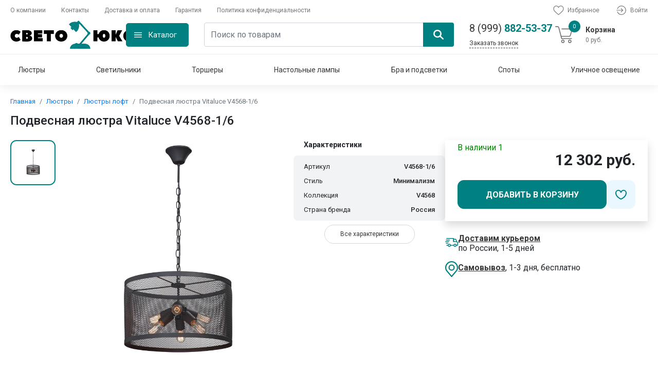

--- FILE ---
content_type: text/html; charset=UTF-8
request_url: https://svetolyuks.ru/product/11509-podvesnaya-lyustra-vitaluce-v4568-16
body_size: 43772
content:
<!DOCTYPE html>
<html lang="ru">
<head>
    <meta http-equiv="Content-Type" content="text/html; charset=UTF-8"/>
    <meta name="viewport" content="width=device-width, initial-scale=1, shrink-to-fit=no"/>
    <link rel="preconnect" href="https://fonts.googleapis.com">
    <link rel="preconnect" href="https://fonts.gstatic.com" crossorigin>
    <title>Подвесная люстра Vitaluce V4568-1/6 - купить по доступным ценам</title>
<meta name="keywords" content="Подвесная люстра Vitaluce V4568-1/6, доставка, купить, Москва, Московская область" />
<meta name="description" content="Поразительная модель V4568-1/6 от российской компании Vitaluce и отлично подойдет для установки на потолок в гостиной, оформленной в стиле лофт. Подвесная люстра Vitaluce V4568-1/6 без плафонов осветит помещение площадью 12 кв. м. Производитель Vitaluce рекомендует использовать для устройства лампы накаливания с цоколем E27 и мощностью 40 W. Прибор произведен с использованием материала: металл и может использоваться для натяжного потолка. Основным цветом товара является черный." />
    <link href='https://svetolyuks.ru/sitemap.xml' rel='alternate' title='Sitemap' type='application/rss+xml'/>
    <link rel="stylesheet" href="/css/app.css?id=62fdc49fae2e01bb02927054bdb90b1a"/>
        <link rel="icon" type="image/svg+xml" href="https://svetolyuks.ru/storage/2024/05/26/81a72db7f2b1e97378d03e41a1ff91184e572ec7.svg"/>
    <meta name="csrf-token" content="gBayIrTzJtDDZF8iMDSjg9uGMdvT4G5EtitR2rvG"/>
        <link rel="canonical" href="https://svetolyuks.ru/product/11509-podvesnaya-lyustra-vitaluce-v4568-16" />
    <!-- Yandex.Metrika counter -->
<script type="text/javascript" >
   (function(m,e,t,r,i,k,a){m[i]=m[i]||function(){(m[i].a=m[i].a||[]).push(arguments)};
   m[i].l=1*new Date();
   for (var j = 0; j < document.scripts.length; j++) {if (document.scripts[j].src === r) { return; }}
   k=e.createElement(t),a=e.getElementsByTagName(t)[0],k.async=1,k.src=r,a.parentNode.insertBefore(k,a)})
   (window, document, "script", "https://mc.yandex.ru/metrika/tag.js", "ym");

   ym(68827198, "init", {
        clickmap:true,
        trackLinks:true,
        accurateTrackBounce:true
   });
</script>
<noscript><div><img src="https://mc.yandex.ru/watch/68827198" style="position:absolute; left:-9999px;" alt="" /></div></noscript>
<!-- /Yandex.Metrika counter -->
    <meta name="yandex-verification" content="9659a4cb32fe512a"/>
<script src="//code-ya.jivosite.com/widget/zz4P3EXjPR" async></script>
</head>
<body>
<div id="app" class="position-relative">
    <overlay></overlay>
    <Header class="header">
    <div class="header-top container">
        <ul class="header-top-menu">
                            <li class="header-top-menu-item">
                    <a class="menu-link" href="https://svetolyuks.ru/about" title="Оплата и доставка">О компании</a>
                </li>
                            <li class="header-top-menu-item">
                    <a class="menu-link" href="https://svetolyuks.ru/contacts" title="Оплата и доставка">Контакты</a>
                </li>
                            <li class="header-top-menu-item">
                    <a class="menu-link" href="https://svetolyuks.ru/delivery" title="Оплата и доставка">Доставка и оплата</a>
                </li>
                            <li class="header-top-menu-item">
                    <a class="menu-link" href="https://svetolyuks.ru/guarantee" title="Оплата и доставка">Гарантия</a>
                </li>
                            <li class="header-top-menu-item">
                    <a class="menu-link" href="https://svetolyuks.ru/privacy-policy" title="Оплата и доставка">Политика конфиденциальности</a>
                </li>
                    </ul>
        <ul class="header-top-menu header-top-right-menu">
            <li class="header-top-menu-item">
                <a class="menu-link" href="https://svetolyuks.ru/favorites">
                    <span class="products-count"></span>
                    <svg xmlns="http://www.w3.org/2000/svg" viewBox="0 0 22.48 20">
                        <defs></defs>
                        <g transform="translate(-1231.753 -13)">
                            <g transform="translate(1231.753 13)">
                                <path class="a"
                                      d="M11.24,20a1.318,1.318,0,0,1-.869-.327c-.908-.794-1.784-1.54-2.556-2.2l0,0A47.539,47.539,0,0,1,2.23,12.233,8.367,8.367,0,0,1,0,6.756a7.026,7.026,0,0,1,1.783-4.8A6.045,6.045,0,0,1,6.28,0,5.654,5.654,0,0,1,9.812,1.219,7.226,7.226,0,0,1,11.24,2.71a7.227,7.227,0,0,1,1.428-1.491A5.654,5.654,0,0,1,16.2,0a6.045,6.045,0,0,1,4.5,1.957,7.026,7.026,0,0,1,1.783,4.8,8.366,8.366,0,0,1-2.229,5.477,47.535,47.535,0,0,1-5.581,5.238c-.774.659-1.651,1.407-2.561,2.2A1.319,1.319,0,0,1,11.24,20ZM6.28,1.317A4.743,4.743,0,0,0,2.751,2.85,5.716,5.716,0,0,0,1.317,6.756a7.04,7.04,0,0,0,1.927,4.637,46.781,46.781,0,0,0,5.421,5.077l0,0c.775.661,1.654,1.41,2.569,2.21.92-.8,1.8-1.552,2.578-2.214a46.793,46.793,0,0,0,5.421-5.076,7.041,7.041,0,0,0,1.927-4.637A5.715,5.715,0,0,0,19.729,2.85,4.742,4.742,0,0,0,16.2,1.317a4.367,4.367,0,0,0-2.727.944,6.39,6.39,0,0,0-1.52,1.758.831.831,0,0,1-1.428,0,6.384,6.384,0,0,0-1.52-1.758A4.367,4.367,0,0,0,6.28,1.317Zm0,0"
                                      transform="translate(0 0)"/>
                            </g>
                        </g>
                    </svg>
                    <span>
                            Избранное
                        </span>
                </a>
            </li>
                            <li class="header-top-menu-item">
                    <a class="menu-link" href="https://svetolyuks.ru/login" title="Войти">
                        <svg xmlns="http://www.w3.org/2000/svg" viewBox="0 0 20.938 20.028">
                            <defs></defs>
                            <g transform="translate(0 -0.333)">
                                <path class="a"
                                      d="M13.883,220.366H.683a.683.683,0,1,1,0-1.366h13.2a.683.683,0,1,1,0,1.366Zm0,0"
                                      transform="translate(0 -209.336)"/>
                                <path class="a"
                                      d="M224.687,142.279a.683.683,0,0,1-.483-1.166l3.159-3.159L224.2,134.8a.683.683,0,0,1,.966-.966l3.641,3.642a.683.683,0,0,1,0,.966l-3.641,3.641A.678.678,0,0,1,224.687,142.279Zm0,0"
                                      transform="translate(-214.445 -127.608)"/>
                                <path class="a"
                                      d="M45.84,20.361a9.962,9.962,0,0,1-9.32-6.351.683.683,0,1,1,1.271-.5,8.649,8.649,0,1,0,0-6.329.683.683,0,1,1-1.271-.5,10.014,10.014,0,1,1,9.32,13.677Zm0,0"
                                      transform="translate(-34.916)"/>
                            </g>
                        </svg>
                        Войти
                    </a>
                </li>
                    </ul>
    </div>
    <header-middle
        :products="[]"
        :sub-total="0"
        :total-quantity="0"
    >
    </header-middle>
    <nav class="header-navigation navigation container">
        <navigation :items="[{&quot;id&quot;:1,&quot;id_parent&quot;:null,&quot;name_cat&quot;:&quot;\u041b\u044e\u0441\u0442\u0440\u044b&quot;,&quot;alias_cat&quot;:&quot;lyustry&quot;,&quot;description_cat&quot;:&quot;\u0444\u044b\u0432\u0444\u044b\u0432&quot;,&quot;created_at&quot;:&quot;2020-06-08T00:49:18.000000Z&quot;,&quot;updated_at&quot;:&quot;2024-05-26T13:29:07.000000Z&quot;,&quot;sort&quot;:1,&quot;uuid&quot;:null,&quot;name&quot;:&quot;\u041b\u044e\u0441\u0442\u0440\u044b&quot;,&quot;url&quot;:&quot;https:\/\/svetolyuks.ru\/category\/lyustry&quot;,&quot;child&quot;:[{&quot;id&quot;:2,&quot;id_parent&quot;:1,&quot;name_cat&quot;:&quot;\u041f\u043e\u0442\u043e\u043b\u043e\u0447\u043d\u044b\u0435 \u043b\u044e\u0441\u0442\u0440\u044b&quot;,&quot;alias_cat&quot;:&quot;ceiling-chandeliers&quot;,&quot;description_cat&quot;:&quot;\u044b\u0432\u0430\u044b\u0432\u0430\u044b\u0432\u0430&quot;,&quot;created_at&quot;:&quot;2020-06-08T00:50:36.000000Z&quot;,&quot;updated_at&quot;:&quot;2024-05-26T13:29:07.000000Z&quot;,&quot;sort&quot;:11,&quot;uuid&quot;:null,&quot;name&quot;:&quot;\u041f\u043e\u0442\u043e\u043b\u043e\u0447\u043d\u044b\u0435 \u043b\u044e\u0441\u0442\u0440\u044b&quot;,&quot;url&quot;:&quot;https:\/\/svetolyuks.ru\/category\/ceiling-chandeliers&quot;,&quot;parent&quot;:{&quot;id&quot;:1,&quot;id_parent&quot;:null,&quot;name_cat&quot;:&quot;\u041b\u044e\u0441\u0442\u0440\u044b&quot;,&quot;alias_cat&quot;:&quot;lyustry&quot;,&quot;description_cat&quot;:&quot;\u0444\u044b\u0432\u0444\u044b\u0432&quot;,&quot;created_at&quot;:&quot;2020-06-08T00:49:18.000000Z&quot;,&quot;updated_at&quot;:&quot;2024-05-26T13:29:07.000000Z&quot;,&quot;sort&quot;:1,&quot;uuid&quot;:null,&quot;name&quot;:&quot;\u041b\u044e\u0441\u0442\u0440\u044b&quot;,&quot;url&quot;:&quot;https:\/\/svetolyuks.ru\/category\/lyustry&quot;}},{&quot;id&quot;:3,&quot;id_parent&quot;:1,&quot;name_cat&quot;:&quot;\u041f\u043e\u0434\u0432\u0435\u0441\u043d\u044b\u0435 \u043b\u044e\u0441\u0442\u0440\u044b&quot;,&quot;alias_cat&quot;:&quot;chandeliers-hanging&quot;,&quot;description_cat&quot;:&quot;\u0444\u0432\u044b\u0432\u0444\u044b\u0432&quot;,&quot;created_at&quot;:&quot;2020-06-08T00:52:09.000000Z&quot;,&quot;updated_at&quot;:&quot;2024-05-26T13:29:07.000000Z&quot;,&quot;sort&quot;:12,&quot;uuid&quot;:null,&quot;name&quot;:&quot;\u041f\u043e\u0434\u0432\u0435\u0441\u043d\u044b\u0435 \u043b\u044e\u0441\u0442\u0440\u044b&quot;,&quot;url&quot;:&quot;https:\/\/svetolyuks.ru\/category\/chandeliers-hanging&quot;,&quot;parent&quot;:{&quot;id&quot;:1,&quot;id_parent&quot;:null,&quot;name_cat&quot;:&quot;\u041b\u044e\u0441\u0442\u0440\u044b&quot;,&quot;alias_cat&quot;:&quot;lyustry&quot;,&quot;description_cat&quot;:&quot;\u0444\u044b\u0432\u0444\u044b\u0432&quot;,&quot;created_at&quot;:&quot;2020-06-08T00:49:18.000000Z&quot;,&quot;updated_at&quot;:&quot;2024-05-26T13:29:07.000000Z&quot;,&quot;sort&quot;:1,&quot;uuid&quot;:null,&quot;name&quot;:&quot;\u041b\u044e\u0441\u0442\u0440\u044b&quot;,&quot;url&quot;:&quot;https:\/\/svetolyuks.ru\/category\/lyustry&quot;}},{&quot;id&quot;:4,&quot;id_parent&quot;:1,&quot;name_cat&quot;:&quot;\u041a\u0430\u0441\u043a\u0430\u0434\u043d\u044b\u0435 \u043b\u044e\u0441\u0442\u0440\u044b&quot;,&quot;alias_cat&quot;:&quot;kaskadnye-lyustry&quot;,&quot;description_cat&quot;:&quot;\u044b\u0444\u0432\u0444\u044b\u0432&quot;,&quot;created_at&quot;:&quot;2020-06-08T00:53:52.000000Z&quot;,&quot;updated_at&quot;:&quot;2024-05-26T13:29:07.000000Z&quot;,&quot;sort&quot;:13,&quot;uuid&quot;:null,&quot;name&quot;:&quot;\u041a\u0430\u0441\u043a\u0430\u0434\u043d\u044b\u0435 \u043b\u044e\u0441\u0442\u0440\u044b&quot;,&quot;url&quot;:&quot;https:\/\/svetolyuks.ru\/category\/kaskadnye-lyustry&quot;,&quot;parent&quot;:{&quot;id&quot;:1,&quot;id_parent&quot;:null,&quot;name_cat&quot;:&quot;\u041b\u044e\u0441\u0442\u0440\u044b&quot;,&quot;alias_cat&quot;:&quot;lyustry&quot;,&quot;description_cat&quot;:&quot;\u0444\u044b\u0432\u0444\u044b\u0432&quot;,&quot;created_at&quot;:&quot;2020-06-08T00:49:18.000000Z&quot;,&quot;updated_at&quot;:&quot;2024-05-26T13:29:07.000000Z&quot;,&quot;sort&quot;:1,&quot;uuid&quot;:null,&quot;name&quot;:&quot;\u041b\u044e\u0441\u0442\u0440\u044b&quot;,&quot;url&quot;:&quot;https:\/\/svetolyuks.ru\/category\/lyustry&quot;}},{&quot;id&quot;:5,&quot;id_parent&quot;:1,&quot;name_cat&quot;:&quot;\u0425\u0440\u0443\u0441\u0442\u0430\u043b\u044c\u043d\u044b\u0435 \u043b\u044e\u0441\u0442\u0440\u044b&quot;,&quot;alias_cat&quot;:&quot;hrustalnye-lyustry&quot;,&quot;description_cat&quot;:&quot;\u044b\u0444\u0432\u0444\u044b\u0432&quot;,&quot;created_at&quot;:&quot;2020-06-08T00:55:45.000000Z&quot;,&quot;updated_at&quot;:&quot;2024-05-26T13:29:07.000000Z&quot;,&quot;sort&quot;:14,&quot;uuid&quot;:null,&quot;name&quot;:&quot;\u0425\u0440\u0443\u0441\u0442\u0430\u043b\u044c\u043d\u044b\u0435 \u043b\u044e\u0441\u0442\u0440\u044b&quot;,&quot;url&quot;:&quot;https:\/\/svetolyuks.ru\/category\/hrustalnye-lyustry&quot;,&quot;parent&quot;:{&quot;id&quot;:1,&quot;id_parent&quot;:null,&quot;name_cat&quot;:&quot;\u041b\u044e\u0441\u0442\u0440\u044b&quot;,&quot;alias_cat&quot;:&quot;lyustry&quot;,&quot;description_cat&quot;:&quot;\u0444\u044b\u0432\u0444\u044b\u0432&quot;,&quot;created_at&quot;:&quot;2020-06-08T00:49:18.000000Z&quot;,&quot;updated_at&quot;:&quot;2024-05-26T13:29:07.000000Z&quot;,&quot;sort&quot;:1,&quot;uuid&quot;:null,&quot;name&quot;:&quot;\u041b\u044e\u0441\u0442\u0440\u044b&quot;,&quot;url&quot;:&quot;https:\/\/svetolyuks.ru\/category\/lyustry&quot;}},{&quot;id&quot;:22,&quot;id_parent&quot;:1,&quot;name_cat&quot;:&quot;\u0421\u0432\u0435\u0442\u043e\u0434\u0438\u043e\u0434\u043d\u044b\u0435 \u043b\u044e\u0441\u0442\u0440\u044b&quot;,&quot;alias_cat&quot;:&quot;led-chandeliers&quot;,&quot;description_cat&quot;:&quot;\u0421\u0432\u0435\u0442\u043e\u0434\u0438\u043e\u0434\u043d\u044b\u0435 \u043b\u044e\u0441\u0442\u0440\u044b&quot;,&quot;created_at&quot;:&quot;2020-11-10T15:08:13.000000Z&quot;,&quot;updated_at&quot;:&quot;2024-05-26T13:29:07.000000Z&quot;,&quot;sort&quot;:15,&quot;uuid&quot;:null,&quot;name&quot;:&quot;\u0421\u0432\u0435\u0442\u043e\u0434\u0438\u043e\u0434\u043d\u044b\u0435 \u043b\u044e\u0441\u0442\u0440\u044b&quot;,&quot;url&quot;:&quot;https:\/\/svetolyuks.ru\/category\/led-chandeliers&quot;,&quot;parent&quot;:{&quot;id&quot;:1,&quot;id_parent&quot;:null,&quot;name_cat&quot;:&quot;\u041b\u044e\u0441\u0442\u0440\u044b&quot;,&quot;alias_cat&quot;:&quot;lyustry&quot;,&quot;description_cat&quot;:&quot;\u0444\u044b\u0432\u0444\u044b\u0432&quot;,&quot;created_at&quot;:&quot;2020-06-08T00:49:18.000000Z&quot;,&quot;updated_at&quot;:&quot;2024-05-26T13:29:07.000000Z&quot;,&quot;sort&quot;:1,&quot;uuid&quot;:null,&quot;name&quot;:&quot;\u041b\u044e\u0441\u0442\u0440\u044b&quot;,&quot;url&quot;:&quot;https:\/\/svetolyuks.ru\/category\/lyustry&quot;}},{&quot;id&quot;:23,&quot;id_parent&quot;:1,&quot;name_cat&quot;:&quot;\u041b\u044e\u0441\u0442\u0440\u044b \u043b\u043e\u0444\u0442&quot;,&quot;alias_cat&quot;:&quot;lyustry-loft&quot;,&quot;description_cat&quot;:&quot;\u041b\u044e\u0441\u0442\u0440\u044b \u041b\u043e\u0444\u0442&quot;,&quot;created_at&quot;:&quot;2020-11-10T18:03:39.000000Z&quot;,&quot;updated_at&quot;:&quot;2024-05-26T13:29:07.000000Z&quot;,&quot;sort&quot;:16,&quot;uuid&quot;:null,&quot;name&quot;:&quot;\u041b\u044e\u0441\u0442\u0440\u044b \u043b\u043e\u0444\u0442&quot;,&quot;url&quot;:&quot;https:\/\/svetolyuks.ru\/category\/lyustry-loft&quot;,&quot;parent&quot;:{&quot;id&quot;:1,&quot;id_parent&quot;:null,&quot;name_cat&quot;:&quot;\u041b\u044e\u0441\u0442\u0440\u044b&quot;,&quot;alias_cat&quot;:&quot;lyustry&quot;,&quot;description_cat&quot;:&quot;\u0444\u044b\u0432\u0444\u044b\u0432&quot;,&quot;created_at&quot;:&quot;2020-06-08T00:49:18.000000Z&quot;,&quot;updated_at&quot;:&quot;2024-05-26T13:29:07.000000Z&quot;,&quot;sort&quot;:1,&quot;uuid&quot;:null,&quot;name&quot;:&quot;\u041b\u044e\u0441\u0442\u0440\u044b&quot;,&quot;url&quot;:&quot;https:\/\/svetolyuks.ru\/category\/lyustry&quot;}},{&quot;id&quot;:30,&quot;id_parent&quot;:1,&quot;name_cat&quot;:&quot;\u0411\u043e\u043b\u044c\u0448\u0438\u0435 \u043b\u044e\u0441\u0442\u0440\u044b&quot;,&quot;alias_cat&quot;:&quot;bolshie-lyustry&quot;,&quot;description_cat&quot;:&quot;\u0411\u043e\u043b\u044c\u0448\u0438\u0435 \u043b\u044e\u0441\u0442\u0440\u044b&quot;,&quot;created_at&quot;:&quot;2021-08-28T18:12:40.000000Z&quot;,&quot;updated_at&quot;:&quot;2024-05-26T13:29:07.000000Z&quot;,&quot;sort&quot;:17,&quot;uuid&quot;:null,&quot;name&quot;:&quot;\u0411\u043e\u043b\u044c\u0448\u0438\u0435 \u043b\u044e\u0441\u0442\u0440\u044b&quot;,&quot;url&quot;:&quot;https:\/\/svetolyuks.ru\/category\/bolshie-lyustry&quot;,&quot;parent&quot;:{&quot;id&quot;:1,&quot;id_parent&quot;:null,&quot;name_cat&quot;:&quot;\u041b\u044e\u0441\u0442\u0440\u044b&quot;,&quot;alias_cat&quot;:&quot;lyustry&quot;,&quot;description_cat&quot;:&quot;\u0444\u044b\u0432\u0444\u044b\u0432&quot;,&quot;created_at&quot;:&quot;2020-06-08T00:49:18.000000Z&quot;,&quot;updated_at&quot;:&quot;2024-05-26T13:29:07.000000Z&quot;,&quot;sort&quot;:1,&quot;uuid&quot;:null,&quot;name&quot;:&quot;\u041b\u044e\u0441\u0442\u0440\u044b&quot;,&quot;url&quot;:&quot;https:\/\/svetolyuks.ru\/category\/lyustry&quot;}},{&quot;id&quot;:31,&quot;id_parent&quot;:1,&quot;name_cat&quot;:&quot;\u041b\u044e\u0441\u0442\u0440\u044b \u043d\u0430 \u0448\u0442\u0430\u043d\u0433\u0435&quot;,&quot;alias_cat&quot;:&quot;lyustry-na-shtange&quot;,&quot;description_cat&quot;:&quot;\u041b\u044e\u0441\u0442\u0440\u044b \u043d\u0430 \u0448\u0442\u0430\u043d\u0433\u0435&quot;,&quot;created_at&quot;:&quot;2021-08-28T18:14:21.000000Z&quot;,&quot;updated_at&quot;:&quot;2024-05-26T13:29:07.000000Z&quot;,&quot;sort&quot;:18,&quot;uuid&quot;:null,&quot;name&quot;:&quot;\u041b\u044e\u0441\u0442\u0440\u044b \u043d\u0430 \u0448\u0442\u0430\u043d\u0433\u0435&quot;,&quot;url&quot;:&quot;https:\/\/svetolyuks.ru\/category\/lyustry-na-shtange&quot;,&quot;parent&quot;:{&quot;id&quot;:1,&quot;id_parent&quot;:null,&quot;name_cat&quot;:&quot;\u041b\u044e\u0441\u0442\u0440\u044b&quot;,&quot;alias_cat&quot;:&quot;lyustry&quot;,&quot;description_cat&quot;:&quot;\u0444\u044b\u0432\u0444\u044b\u0432&quot;,&quot;created_at&quot;:&quot;2020-06-08T00:49:18.000000Z&quot;,&quot;updated_at&quot;:&quot;2024-05-26T13:29:07.000000Z&quot;,&quot;sort&quot;:1,&quot;uuid&quot;:null,&quot;name&quot;:&quot;\u041b\u044e\u0441\u0442\u0440\u044b&quot;,&quot;url&quot;:&quot;https:\/\/svetolyuks.ru\/category\/lyustry&quot;}},{&quot;id&quot;:57,&quot;id_parent&quot;:1,&quot;name_cat&quot;:&quot;\u041b\u044e\u0441\u0442\u0440\u044b-\u0432\u0435\u043d\u0442\u0438\u043b\u044f\u0442\u043e\u0440\u044b&quot;,&quot;alias_cat&quot;:&quot;liustry-ventiliatory&quot;,&quot;description_cat&quot;:&quot;\u041b\u044e\u0441\u0442\u0440\u044b-\u0432\u0435\u043d\u0442\u0438\u043b\u044f\u0442\u043e\u0440\u044b&quot;,&quot;created_at&quot;:&quot;2024-05-05T07:00:24.000000Z&quot;,&quot;updated_at&quot;:&quot;2024-05-26T13:29:07.000000Z&quot;,&quot;sort&quot;:19,&quot;uuid&quot;:null,&quot;name&quot;:&quot;\u041b\u044e\u0441\u0442\u0440\u044b-\u0432\u0435\u043d\u0442\u0438\u043b\u044f\u0442\u043e\u0440\u044b&quot;,&quot;url&quot;:&quot;https:\/\/svetolyuks.ru\/category\/liustry-ventiliatory&quot;,&quot;parent&quot;:{&quot;id&quot;:1,&quot;id_parent&quot;:null,&quot;name_cat&quot;:&quot;\u041b\u044e\u0441\u0442\u0440\u044b&quot;,&quot;alias_cat&quot;:&quot;lyustry&quot;,&quot;description_cat&quot;:&quot;\u0444\u044b\u0432\u0444\u044b\u0432&quot;,&quot;created_at&quot;:&quot;2020-06-08T00:49:18.000000Z&quot;,&quot;updated_at&quot;:&quot;2024-05-26T13:29:07.000000Z&quot;,&quot;sort&quot;:1,&quot;uuid&quot;:null,&quot;name&quot;:&quot;\u041b\u044e\u0441\u0442\u0440\u044b&quot;,&quot;url&quot;:&quot;https:\/\/svetolyuks.ru\/category\/lyustry&quot;}}],&quot;icon&quot;:{&quot;id&quot;:40791,&quot;name&quot;:&quot;155e3743a01eb948dde4102168609d3f3cdc8027&quot;,&quot;original_name&quot;:&quot;5ab5b02feec8d4ed2dd313fc64ca149a08c7b2730b6b24c4956efe2791631a4f.jpg&quot;,&quot;mime&quot;:&quot;image\/jpeg&quot;,&quot;extension&quot;:&quot;jpg&quot;,&quot;size&quot;:153146,&quot;sort&quot;:0,&quot;path&quot;:&quot;2024\/05\/26\/&quot;,&quot;description&quot;:null,&quot;alt&quot;:null,&quot;hash&quot;:&quot;44ba487626ea344b8db1e063f6400973cca13c6c&quot;,&quot;disk&quot;:&quot;public&quot;,&quot;user_id&quot;:1,&quot;group&quot;:&quot;icon&quot;,&quot;created_at&quot;:&quot;2024-05-26T15:30:42.000000Z&quot;,&quot;updated_at&quot;:&quot;2024-05-26T15:30:42.000000Z&quot;,&quot;laravel_through_key&quot;:1,&quot;url&quot;:&quot;https:\/\/svetolyuks.ru\/storage\/2024\/05\/26\/155e3743a01eb948dde4102168609d3f3cdc8027.jpg&quot;,&quot;relativeUrl&quot;:&quot;\/storage\/2024\/05\/26\/155e3743a01eb948dde4102168609d3f3cdc8027.jpg&quot;},&quot;image&quot;:{&quot;id&quot;:40790,&quot;name&quot;:&quot;155e3743a01eb948dde4102168609d3f3cdc8027&quot;,&quot;original_name&quot;:&quot;5ab5b02feec8d4ed2dd313fc64ca149a08c7b2730b6b24c4956efe2791631a4f.jpg&quot;,&quot;mime&quot;:&quot;image\/jpeg&quot;,&quot;extension&quot;:&quot;jpg&quot;,&quot;size&quot;:153146,&quot;sort&quot;:0,&quot;path&quot;:&quot;2024\/05\/26\/&quot;,&quot;description&quot;:null,&quot;alt&quot;:null,&quot;hash&quot;:&quot;44ba487626ea344b8db1e063f6400973cca13c6c&quot;,&quot;disk&quot;:&quot;public&quot;,&quot;user_id&quot;:1,&quot;group&quot;:&quot;image&quot;,&quot;created_at&quot;:&quot;2024-05-26T15:30:39.000000Z&quot;,&quot;updated_at&quot;:&quot;2024-05-26T15:30:39.000000Z&quot;,&quot;laravel_through_key&quot;:1,&quot;url&quot;:&quot;https:\/\/svetolyuks.ru\/storage\/2024\/05\/26\/155e3743a01eb948dde4102168609d3f3cdc8027.jpg&quot;,&quot;relativeUrl&quot;:&quot;\/storage\/2024\/05\/26\/155e3743a01eb948dde4102168609d3f3cdc8027.jpg&quot;}},{&quot;id&quot;:6,&quot;id_parent&quot;:null,&quot;name_cat&quot;:&quot;\u0421\u0432\u0435\u0442\u0438\u043b\u044c\u043d\u0438\u043a\u0438&quot;,&quot;alias_cat&quot;:&quot;svetylniki&quot;,&quot;description_cat&quot;:&quot;sadasd&quot;,&quot;created_at&quot;:&quot;2020-06-08T01:59:13.000000Z&quot;,&quot;updated_at&quot;:&quot;2024-05-26T13:29:07.000000Z&quot;,&quot;sort&quot;:2,&quot;uuid&quot;:null,&quot;name&quot;:&quot;\u0421\u0432\u0435\u0442\u0438\u043b\u044c\u043d\u0438\u043a\u0438&quot;,&quot;url&quot;:&quot;https:\/\/svetolyuks.ru\/category\/svetylniki&quot;,&quot;child&quot;:[{&quot;id&quot;:7,&quot;id_parent&quot;:6,&quot;name_cat&quot;:&quot;\u041f\u043e\u0434\u0432\u0435\u0441\u043d\u044b\u0435 \u0441\u0432\u0435\u0442\u0438\u043b\u044c\u043d\u0438\u043a\u0438&quot;,&quot;alias_cat&quot;:&quot;pendant-lights&quot;,&quot;description_cat&quot;:&quot;sadsad&quot;,&quot;created_at&quot;:&quot;2020-06-16T02:00:04.000000Z&quot;,&quot;updated_at&quot;:&quot;2024-05-26T13:29:07.000000Z&quot;,&quot;sort&quot;:20,&quot;uuid&quot;:null,&quot;name&quot;:&quot;\u041f\u043e\u0434\u0432\u0435\u0441\u043d\u044b\u0435 \u0441\u0432\u0435\u0442\u0438\u043b\u044c\u043d\u0438\u043a\u0438&quot;,&quot;url&quot;:&quot;https:\/\/svetolyuks.ru\/category\/pendant-lights&quot;,&quot;parent&quot;:{&quot;id&quot;:6,&quot;id_parent&quot;:null,&quot;name_cat&quot;:&quot;\u0421\u0432\u0435\u0442\u0438\u043b\u044c\u043d\u0438\u043a\u0438&quot;,&quot;alias_cat&quot;:&quot;svetylniki&quot;,&quot;description_cat&quot;:&quot;sadasd&quot;,&quot;created_at&quot;:&quot;2020-06-08T01:59:13.000000Z&quot;,&quot;updated_at&quot;:&quot;2024-05-26T13:29:07.000000Z&quot;,&quot;sort&quot;:2,&quot;uuid&quot;:null,&quot;name&quot;:&quot;\u0421\u0432\u0435\u0442\u0438\u043b\u044c\u043d\u0438\u043a\u0438&quot;,&quot;url&quot;:&quot;https:\/\/svetolyuks.ru\/category\/svetylniki&quot;}},{&quot;id&quot;:8,&quot;id_parent&quot;:6,&quot;name_cat&quot;:&quot;\u041f\u043e\u0442\u043e\u043b\u043e\u0447\u043d\u044b\u0435 \u0441\u0432\u0435\u0442\u0438\u043b\u044c\u043d\u0438\u043a\u0438&quot;,&quot;alias_cat&quot;:&quot;ceiling-lamps&quot;,&quot;description_cat&quot;:&quot;sadasdda&quot;,&quot;created_at&quot;:&quot;2020-06-16T02:02:04.000000Z&quot;,&quot;updated_at&quot;:&quot;2024-05-26T13:29:07.000000Z&quot;,&quot;sort&quot;:21,&quot;uuid&quot;:null,&quot;name&quot;:&quot;\u041f\u043e\u0442\u043e\u043b\u043e\u0447\u043d\u044b\u0435 \u0441\u0432\u0435\u0442\u0438\u043b\u044c\u043d\u0438\u043a\u0438&quot;,&quot;url&quot;:&quot;https:\/\/svetolyuks.ru\/category\/ceiling-lamps&quot;,&quot;parent&quot;:{&quot;id&quot;:6,&quot;id_parent&quot;:null,&quot;name_cat&quot;:&quot;\u0421\u0432\u0435\u0442\u0438\u043b\u044c\u043d\u0438\u043a\u0438&quot;,&quot;alias_cat&quot;:&quot;svetylniki&quot;,&quot;description_cat&quot;:&quot;sadasd&quot;,&quot;created_at&quot;:&quot;2020-06-08T01:59:13.000000Z&quot;,&quot;updated_at&quot;:&quot;2024-05-26T13:29:07.000000Z&quot;,&quot;sort&quot;:2,&quot;uuid&quot;:null,&quot;name&quot;:&quot;\u0421\u0432\u0435\u0442\u0438\u043b\u044c\u043d\u0438\u043a\u0438&quot;,&quot;url&quot;:&quot;https:\/\/svetolyuks.ru\/category\/svetylniki&quot;}},{&quot;id&quot;:18,&quot;id_parent&quot;:6,&quot;name_cat&quot;:&quot;\u041d\u0430\u0441\u0442\u0435\u043d\u043d\u044b\u0435 \u0441\u0432\u0435\u0442\u0438\u043b\u044c\u043d\u0438\u043a\u0438&quot;,&quot;alias_cat&quot;:&quot;svetilniki-nastennye&quot;,&quot;description_cat&quot;:&quot;\u044b\u0432\u044b\u0444\u0432&quot;,&quot;created_at&quot;:&quot;2020-09-14T13:43:19.000000Z&quot;,&quot;updated_at&quot;:&quot;2024-05-26T13:29:07.000000Z&quot;,&quot;sort&quot;:22,&quot;uuid&quot;:null,&quot;name&quot;:&quot;\u041d\u0430\u0441\u0442\u0435\u043d\u043d\u044b\u0435 \u0441\u0432\u0435\u0442\u0438\u043b\u044c\u043d\u0438\u043a\u0438&quot;,&quot;url&quot;:&quot;https:\/\/svetolyuks.ru\/category\/svetilniki-nastennye&quot;,&quot;parent&quot;:{&quot;id&quot;:6,&quot;id_parent&quot;:null,&quot;name_cat&quot;:&quot;\u0421\u0432\u0435\u0442\u0438\u043b\u044c\u043d\u0438\u043a\u0438&quot;,&quot;alias_cat&quot;:&quot;svetylniki&quot;,&quot;description_cat&quot;:&quot;sadasd&quot;,&quot;created_at&quot;:&quot;2020-06-08T01:59:13.000000Z&quot;,&quot;updated_at&quot;:&quot;2024-05-26T13:29:07.000000Z&quot;,&quot;sort&quot;:2,&quot;uuid&quot;:null,&quot;name&quot;:&quot;\u0421\u0432\u0435\u0442\u0438\u043b\u044c\u043d\u0438\u043a\u0438&quot;,&quot;url&quot;:&quot;https:\/\/svetolyuks.ru\/category\/svetylniki&quot;}},{&quot;id&quot;:19,&quot;id_parent&quot;:6,&quot;name_cat&quot;:&quot;\u041d\u0430\u0441\u0442\u0435\u043d\u043d\u043e-\u043f\u043e\u0442\u043e\u043b\u043e\u0447\u043d\u044b\u0435&quot;,&quot;alias_cat&quot;:&quot;nastenno-potolochnye&quot;,&quot;description_cat&quot;:&quot;\u041d\u0430\u0441\u0442\u0435\u043d\u043d\u043e-\u043f\u043e\u0442\u043e\u043b\u043e\u0447\u043d\u044b\u0435&quot;,&quot;created_at&quot;:&quot;2020-09-19T16:23:57.000000Z&quot;,&quot;updated_at&quot;:&quot;2024-05-26T13:29:07.000000Z&quot;,&quot;sort&quot;:23,&quot;uuid&quot;:null,&quot;name&quot;:&quot;\u041d\u0430\u0441\u0442\u0435\u043d\u043d\u043e-\u043f\u043e\u0442\u043e\u043b\u043e\u0447\u043d\u044b\u0435&quot;,&quot;url&quot;:&quot;https:\/\/svetolyuks.ru\/category\/nastenno-potolochnye&quot;,&quot;parent&quot;:{&quot;id&quot;:6,&quot;id_parent&quot;:null,&quot;name_cat&quot;:&quot;\u0421\u0432\u0435\u0442\u0438\u043b\u044c\u043d\u0438\u043a\u0438&quot;,&quot;alias_cat&quot;:&quot;svetylniki&quot;,&quot;description_cat&quot;:&quot;sadasd&quot;,&quot;created_at&quot;:&quot;2020-06-08T01:59:13.000000Z&quot;,&quot;updated_at&quot;:&quot;2024-05-26T13:29:07.000000Z&quot;,&quot;sort&quot;:2,&quot;uuid&quot;:null,&quot;name&quot;:&quot;\u0421\u0432\u0435\u0442\u0438\u043b\u044c\u043d\u0438\u043a\u0438&quot;,&quot;url&quot;:&quot;https:\/\/svetolyuks.ru\/category\/svetylniki&quot;}},{&quot;id&quot;:20,&quot;id_parent&quot;:6,&quot;name_cat&quot;:&quot;\u0422\u043e\u0447\u0435\u0447\u043d\u044b\u0435 \u0441\u0432\u0435\u0442\u0438\u043b\u044c\u043d\u0438\u043a\u0438&quot;,&quot;alias_cat&quot;:&quot;spotlights&quot;,&quot;description_cat&quot;:&quot;Spotlights&quot;,&quot;created_at&quot;:&quot;2020-10-14T13:07:43.000000Z&quot;,&quot;updated_at&quot;:&quot;2024-05-26T13:29:07.000000Z&quot;,&quot;sort&quot;:24,&quot;uuid&quot;:null,&quot;name&quot;:&quot;\u0422\u043e\u0447\u0435\u0447\u043d\u044b\u0435 \u0441\u0432\u0435\u0442\u0438\u043b\u044c\u043d\u0438\u043a\u0438&quot;,&quot;url&quot;:&quot;https:\/\/svetolyuks.ru\/category\/spotlights&quot;,&quot;parent&quot;:{&quot;id&quot;:6,&quot;id_parent&quot;:null,&quot;name_cat&quot;:&quot;\u0421\u0432\u0435\u0442\u0438\u043b\u044c\u043d\u0438\u043a\u0438&quot;,&quot;alias_cat&quot;:&quot;svetylniki&quot;,&quot;description_cat&quot;:&quot;sadasd&quot;,&quot;created_at&quot;:&quot;2020-06-08T01:59:13.000000Z&quot;,&quot;updated_at&quot;:&quot;2024-05-26T13:29:07.000000Z&quot;,&quot;sort&quot;:2,&quot;uuid&quot;:null,&quot;name&quot;:&quot;\u0421\u0432\u0435\u0442\u0438\u043b\u044c\u043d\u0438\u043a\u0438&quot;,&quot;url&quot;:&quot;https:\/\/svetolyuks.ru\/category\/svetylniki&quot;}},{&quot;id&quot;:21,&quot;id_parent&quot;:6,&quot;name_cat&quot;:&quot;\u041c\u0435\u0431\u0435\u043b\u044c\u043d\u044b\u0435&quot;,&quot;alias_cat&quot;:&quot;furniture-lamps&quot;,&quot;description_cat&quot;:&quot;\u041c\u0435\u0431\u0435\u043b\u044c\u043d\u044b\u0435 \u0441\u0432\u0435\u0442\u0438\u043b\u044c\u043d\u0438\u043a\u0438&quot;,&quot;created_at&quot;:&quot;2020-10-17T08:13:22.000000Z&quot;,&quot;updated_at&quot;:&quot;2024-05-26T13:29:07.000000Z&quot;,&quot;sort&quot;:25,&quot;uuid&quot;:null,&quot;name&quot;:&quot;\u041c\u0435\u0431\u0435\u043b\u044c\u043d\u044b\u0435&quot;,&quot;url&quot;:&quot;https:\/\/svetolyuks.ru\/category\/furniture-lamps&quot;,&quot;parent&quot;:{&quot;id&quot;:6,&quot;id_parent&quot;:null,&quot;name_cat&quot;:&quot;\u0421\u0432\u0435\u0442\u0438\u043b\u044c\u043d\u0438\u043a\u0438&quot;,&quot;alias_cat&quot;:&quot;svetylniki&quot;,&quot;description_cat&quot;:&quot;sadasd&quot;,&quot;created_at&quot;:&quot;2020-06-08T01:59:13.000000Z&quot;,&quot;updated_at&quot;:&quot;2024-05-26T13:29:07.000000Z&quot;,&quot;sort&quot;:2,&quot;uuid&quot;:null,&quot;name&quot;:&quot;\u0421\u0432\u0435\u0442\u0438\u043b\u044c\u043d\u0438\u043a\u0438&quot;,&quot;url&quot;:&quot;https:\/\/svetolyuks.ru\/category\/svetylniki&quot;}},{&quot;id&quot;:26,&quot;id_parent&quot;:6,&quot;name_cat&quot;:&quot;\u0421\u0432\u0435\u0442\u043e\u0434\u0438\u043e\u0434\u043d\u044b\u0435 \u0441\u0432\u0435\u0442\u0438\u043b\u044c\u043d\u0438\u043a\u0438&quot;,&quot;alias_cat&quot;:&quot;led-lights&quot;,&quot;description_cat&quot;:&quot;\u0421\u0432\u0435\u0442\u043e\u0434\u0438\u043e\u0434\u043d\u044b\u0435 \u0441\u0432\u0435\u0442\u0438\u043b\u044c\u043d\u0438\u043a\u0438&quot;,&quot;created_at&quot;:&quot;2021-01-18T04:16:09.000000Z&quot;,&quot;updated_at&quot;:&quot;2024-05-26T13:29:07.000000Z&quot;,&quot;sort&quot;:26,&quot;uuid&quot;:null,&quot;name&quot;:&quot;\u0421\u0432\u0435\u0442\u043e\u0434\u0438\u043e\u0434\u043d\u044b\u0435 \u0441\u0432\u0435\u0442\u0438\u043b\u044c\u043d\u0438\u043a\u0438&quot;,&quot;url&quot;:&quot;https:\/\/svetolyuks.ru\/category\/led-lights&quot;,&quot;parent&quot;:{&quot;id&quot;:6,&quot;id_parent&quot;:null,&quot;name_cat&quot;:&quot;\u0421\u0432\u0435\u0442\u0438\u043b\u044c\u043d\u0438\u043a\u0438&quot;,&quot;alias_cat&quot;:&quot;svetylniki&quot;,&quot;description_cat&quot;:&quot;sadasd&quot;,&quot;created_at&quot;:&quot;2020-06-08T01:59:13.000000Z&quot;,&quot;updated_at&quot;:&quot;2024-05-26T13:29:07.000000Z&quot;,&quot;sort&quot;:2,&quot;uuid&quot;:null,&quot;name&quot;:&quot;\u0421\u0432\u0435\u0442\u0438\u043b\u044c\u043d\u0438\u043a\u0438&quot;,&quot;url&quot;:&quot;https:\/\/svetolyuks.ru\/category\/svetylniki&quot;}},{&quot;id&quot;:27,&quot;id_parent&quot;:6,&quot;name_cat&quot;:&quot;\u041d\u0430\u043a\u043b\u0430\u0434\u043d\u044b\u0435 \u0441\u0432\u0435\u0442\u0438\u043b\u044c\u043d\u0438\u043a\u0438&quot;,&quot;alias_cat&quot;:&quot;surface-mounted-luminaires&quot;,&quot;description_cat&quot;:&quot;\u041d\u0430\u043a\u043b\u0430\u0434\u043d\u044b\u0435 \u0441\u0432\u0435\u0442\u0438\u043b\u044c\u043d\u0438\u043a\u0438&quot;,&quot;created_at&quot;:&quot;2021-02-27T11:20:19.000000Z&quot;,&quot;updated_at&quot;:&quot;2024-05-26T13:29:07.000000Z&quot;,&quot;sort&quot;:27,&quot;uuid&quot;:null,&quot;name&quot;:&quot;\u041d\u0430\u043a\u043b\u0430\u0434\u043d\u044b\u0435 \u0441\u0432\u0435\u0442\u0438\u043b\u044c\u043d\u0438\u043a\u0438&quot;,&quot;url&quot;:&quot;https:\/\/svetolyuks.ru\/category\/surface-mounted-luminaires&quot;,&quot;parent&quot;:{&quot;id&quot;:6,&quot;id_parent&quot;:null,&quot;name_cat&quot;:&quot;\u0421\u0432\u0435\u0442\u0438\u043b\u044c\u043d\u0438\u043a\u0438&quot;,&quot;alias_cat&quot;:&quot;svetylniki&quot;,&quot;description_cat&quot;:&quot;sadasd&quot;,&quot;created_at&quot;:&quot;2020-06-08T01:59:13.000000Z&quot;,&quot;updated_at&quot;:&quot;2024-05-26T13:29:07.000000Z&quot;,&quot;sort&quot;:2,&quot;uuid&quot;:null,&quot;name&quot;:&quot;\u0421\u0432\u0435\u0442\u0438\u043b\u044c\u043d\u0438\u043a\u0438&quot;,&quot;url&quot;:&quot;https:\/\/svetolyuks.ru\/category\/svetylniki&quot;}},{&quot;id&quot;:33,&quot;id_parent&quot;:6,&quot;name_cat&quot;:&quot;\u041d\u0430\u043f\u043e\u043b\u044c\u043d\u044b\u0435 \u0441\u0432\u0435\u0442\u0438\u043b\u044c\u043d\u0438\u043a\u0438&quot;,&quot;alias_cat&quot;:&quot;floor-lamp&quot;,&quot;description_cat&quot;:&quot;floor-lamp&quot;,&quot;created_at&quot;:&quot;2021-10-03T14:09:31.000000Z&quot;,&quot;updated_at&quot;:&quot;2024-05-26T13:29:07.000000Z&quot;,&quot;sort&quot;:28,&quot;uuid&quot;:null,&quot;name&quot;:&quot;\u041d\u0430\u043f\u043e\u043b\u044c\u043d\u044b\u0435 \u0441\u0432\u0435\u0442\u0438\u043b\u044c\u043d\u0438\u043a\u0438&quot;,&quot;url&quot;:&quot;https:\/\/svetolyuks.ru\/category\/floor-lamp&quot;,&quot;parent&quot;:{&quot;id&quot;:6,&quot;id_parent&quot;:null,&quot;name_cat&quot;:&quot;\u0421\u0432\u0435\u0442\u0438\u043b\u044c\u043d\u0438\u043a\u0438&quot;,&quot;alias_cat&quot;:&quot;svetylniki&quot;,&quot;description_cat&quot;:&quot;sadasd&quot;,&quot;created_at&quot;:&quot;2020-06-08T01:59:13.000000Z&quot;,&quot;updated_at&quot;:&quot;2024-05-26T13:29:07.000000Z&quot;,&quot;sort&quot;:2,&quot;uuid&quot;:null,&quot;name&quot;:&quot;\u0421\u0432\u0435\u0442\u0438\u043b\u044c\u043d\u0438\u043a\u0438&quot;,&quot;url&quot;:&quot;https:\/\/svetolyuks.ru\/category\/svetylniki&quot;}},{&quot;id&quot;:34,&quot;id_parent&quot;:6,&quot;name_cat&quot;:&quot;\u0422\u0435\u0445\u043d\u0438\u0447\u0435\u0441\u043a\u0438\u0435 \u0441\u0432\u0435\u0442\u0438\u043b\u044c\u043d\u0438\u043a\u0438&quot;,&quot;alias_cat&quot;:&quot;technical-luminaires&quot;,&quot;description_cat&quot;:&quot;\u0422\u0435\u0445\u043d\u0438\u0447\u0435\u0441\u043a\u0438\u0435 \u0441\u0432\u0435\u0442\u0438\u043b\u044c\u043d\u0438\u043a\u0438&quot;,&quot;created_at&quot;:&quot;2021-10-03T14:13:46.000000Z&quot;,&quot;updated_at&quot;:&quot;2024-05-26T13:29:07.000000Z&quot;,&quot;sort&quot;:29,&quot;uuid&quot;:null,&quot;name&quot;:&quot;\u0422\u0435\u0445\u043d\u0438\u0447\u0435\u0441\u043a\u0438\u0435 \u0441\u0432\u0435\u0442\u0438\u043b\u044c\u043d\u0438\u043a\u0438&quot;,&quot;url&quot;:&quot;https:\/\/svetolyuks.ru\/category\/technical-luminaires&quot;,&quot;parent&quot;:{&quot;id&quot;:6,&quot;id_parent&quot;:null,&quot;name_cat&quot;:&quot;\u0421\u0432\u0435\u0442\u0438\u043b\u044c\u043d\u0438\u043a\u0438&quot;,&quot;alias_cat&quot;:&quot;svetylniki&quot;,&quot;description_cat&quot;:&quot;sadasd&quot;,&quot;created_at&quot;:&quot;2020-06-08T01:59:13.000000Z&quot;,&quot;updated_at&quot;:&quot;2024-05-26T13:29:07.000000Z&quot;,&quot;sort&quot;:2,&quot;uuid&quot;:null,&quot;name&quot;:&quot;\u0421\u0432\u0435\u0442\u0438\u043b\u044c\u043d\u0438\u043a\u0438&quot;,&quot;url&quot;:&quot;https:\/\/svetolyuks.ru\/category\/svetylniki&quot;}},{&quot;id&quot;:35,&quot;id_parent&quot;:6,&quot;name_cat&quot;:&quot;\u0412\u0441\u0442\u0440\u0430\u0438\u0432\u0430\u0435\u043c\u044b\u0435 \u0441\u0432\u0435\u0442\u0438\u043b\u044c\u043d\u0438\u043a\u0438&quot;,&quot;alias_cat&quot;:&quot;embed&quot;,&quot;description_cat&quot;:&quot;\u0412\u0441\u0442\u0440\u0430\u0438\u0432\u0430\u0435\u043c\u044b\u0435 \u0441\u0432\u0435\u0442\u0438\u043b\u044c\u043d\u0438\u043a\u0438&quot;,&quot;created_at&quot;:&quot;2022-03-28T17:57:45.000000Z&quot;,&quot;updated_at&quot;:&quot;2024-05-26T13:29:07.000000Z&quot;,&quot;sort&quot;:30,&quot;uuid&quot;:null,&quot;name&quot;:&quot;\u0412\u0441\u0442\u0440\u0430\u0438\u0432\u0430\u0435\u043c\u044b\u0435 \u0441\u0432\u0435\u0442\u0438\u043b\u044c\u043d\u0438\u043a\u0438&quot;,&quot;url&quot;:&quot;https:\/\/svetolyuks.ru\/category\/embed&quot;,&quot;parent&quot;:{&quot;id&quot;:6,&quot;id_parent&quot;:null,&quot;name_cat&quot;:&quot;\u0421\u0432\u0435\u0442\u0438\u043b\u044c\u043d\u0438\u043a\u0438&quot;,&quot;alias_cat&quot;:&quot;svetylniki&quot;,&quot;description_cat&quot;:&quot;sadasd&quot;,&quot;created_at&quot;:&quot;2020-06-08T01:59:13.000000Z&quot;,&quot;updated_at&quot;:&quot;2024-05-26T13:29:07.000000Z&quot;,&quot;sort&quot;:2,&quot;uuid&quot;:null,&quot;name&quot;:&quot;\u0421\u0432\u0435\u0442\u0438\u043b\u044c\u043d\u0438\u043a\u0438&quot;,&quot;url&quot;:&quot;https:\/\/svetolyuks.ru\/category\/svetylniki&quot;}},{&quot;id&quot;:58,&quot;id_parent&quot;:6,&quot;name_cat&quot;:&quot;\u041d\u0430\u0441\u0442\u0435\u043d\u043d\u043e-\u043f\u043e\u0442\u043e\u043b\u043e\u0447\u043d\u044b\u0435 \u0441\u0432\u0435\u0442\u0438\u043b\u044c\u043d\u0438\u043a\u0438&quot;,&quot;alias_cat&quot;:&quot;nastenno-potolocnye-svetilniki&quot;,&quot;description_cat&quot;:&quot;\u041d\u0430\u0441\u0442\u0435\u043d\u043d\u043e-\u043f\u043e\u0442\u043e\u043b\u043e\u0447\u043d\u044b\u0435 \u0441\u0432\u0435\u0442\u0438\u043b\u044c\u043d\u0438\u043a\u0438&quot;,&quot;created_at&quot;:&quot;2024-05-05T07:02:56.000000Z&quot;,&quot;updated_at&quot;:&quot;2024-05-26T13:29:07.000000Z&quot;,&quot;sort&quot;:31,&quot;uuid&quot;:null,&quot;name&quot;:&quot;\u041d\u0430\u0441\u0442\u0435\u043d\u043d\u043e-\u043f\u043e\u0442\u043e\u043b\u043e\u0447\u043d\u044b\u0435 \u0441\u0432\u0435\u0442\u0438\u043b\u044c\u043d\u0438\u043a\u0438&quot;,&quot;url&quot;:&quot;https:\/\/svetolyuks.ru\/category\/nastenno-potolocnye-svetilniki&quot;,&quot;parent&quot;:{&quot;id&quot;:6,&quot;id_parent&quot;:null,&quot;name_cat&quot;:&quot;\u0421\u0432\u0435\u0442\u0438\u043b\u044c\u043d\u0438\u043a\u0438&quot;,&quot;alias_cat&quot;:&quot;svetylniki&quot;,&quot;description_cat&quot;:&quot;sadasd&quot;,&quot;created_at&quot;:&quot;2020-06-08T01:59:13.000000Z&quot;,&quot;updated_at&quot;:&quot;2024-05-26T13:29:07.000000Z&quot;,&quot;sort&quot;:2,&quot;uuid&quot;:null,&quot;name&quot;:&quot;\u0421\u0432\u0435\u0442\u0438\u043b\u044c\u043d\u0438\u043a\u0438&quot;,&quot;url&quot;:&quot;https:\/\/svetolyuks.ru\/category\/svetylniki&quot;}},{&quot;id&quot;:59,&quot;id_parent&quot;:6,&quot;name_cat&quot;:&quot;\u041d\u043e\u0447\u043d\u0438\u043a\u0438&quot;,&quot;alias_cat&quot;:&quot;nocniki&quot;,&quot;description_cat&quot;:&quot;\u041d\u043e\u0447\u043d\u0438\u043a\u0438&quot;,&quot;created_at&quot;:&quot;2024-05-05T07:05:21.000000Z&quot;,&quot;updated_at&quot;:&quot;2024-05-26T13:29:07.000000Z&quot;,&quot;sort&quot;:32,&quot;uuid&quot;:null,&quot;name&quot;:&quot;\u041d\u043e\u0447\u043d\u0438\u043a\u0438&quot;,&quot;url&quot;:&quot;https:\/\/svetolyuks.ru\/category\/nocniki&quot;,&quot;parent&quot;:{&quot;id&quot;:6,&quot;id_parent&quot;:null,&quot;name_cat&quot;:&quot;\u0421\u0432\u0435\u0442\u0438\u043b\u044c\u043d\u0438\u043a\u0438&quot;,&quot;alias_cat&quot;:&quot;svetylniki&quot;,&quot;description_cat&quot;:&quot;sadasd&quot;,&quot;created_at&quot;:&quot;2020-06-08T01:59:13.000000Z&quot;,&quot;updated_at&quot;:&quot;2024-05-26T13:29:07.000000Z&quot;,&quot;sort&quot;:2,&quot;uuid&quot;:null,&quot;name&quot;:&quot;\u0421\u0432\u0435\u0442\u0438\u043b\u044c\u043d\u0438\u043a\u0438&quot;,&quot;url&quot;:&quot;https:\/\/svetolyuks.ru\/category\/svetylniki&quot;}},{&quot;id&quot;:60,&quot;id_parent&quot;:6,&quot;name_cat&quot;:&quot;\u041b\u0438\u043d\u0435\u0439\u043d\u044b\u0435 \u0441\u0432\u0435\u0442\u0438\u043b\u044c\u043d\u0438\u043a\u0438&quot;,&quot;alias_cat&quot;:&quot;lineinye-svetilniki&quot;,&quot;description_cat&quot;:&quot;\u041b\u0438\u043d\u0435\u0439\u043d\u044b\u0435 \u0441\u0432\u0435\u0442\u0438\u043b\u044c\u043d\u0438\u043a\u0438&quot;,&quot;created_at&quot;:&quot;2024-05-05T07:07:04.000000Z&quot;,&quot;updated_at&quot;:&quot;2024-05-26T13:29:07.000000Z&quot;,&quot;sort&quot;:33,&quot;uuid&quot;:null,&quot;name&quot;:&quot;\u041b\u0438\u043d\u0435\u0439\u043d\u044b\u0435 \u0441\u0432\u0435\u0442\u0438\u043b\u044c\u043d\u0438\u043a\u0438&quot;,&quot;url&quot;:&quot;https:\/\/svetolyuks.ru\/category\/lineinye-svetilniki&quot;,&quot;parent&quot;:{&quot;id&quot;:6,&quot;id_parent&quot;:null,&quot;name_cat&quot;:&quot;\u0421\u0432\u0435\u0442\u0438\u043b\u044c\u043d\u0438\u043a\u0438&quot;,&quot;alias_cat&quot;:&quot;svetylniki&quot;,&quot;description_cat&quot;:&quot;sadasd&quot;,&quot;created_at&quot;:&quot;2020-06-08T01:59:13.000000Z&quot;,&quot;updated_at&quot;:&quot;2024-05-26T13:29:07.000000Z&quot;,&quot;sort&quot;:2,&quot;uuid&quot;:null,&quot;name&quot;:&quot;\u0421\u0432\u0435\u0442\u0438\u043b\u044c\u043d\u0438\u043a\u0438&quot;,&quot;url&quot;:&quot;https:\/\/svetolyuks.ru\/category\/svetylniki&quot;}},{&quot;id&quot;:61,&quot;id_parent&quot;:6,&quot;name_cat&quot;:&quot;\u0413\u0438\u043f\u0441\u043e\u0432\u044b\u0435 \u0441\u0432\u0435\u0442\u0438\u043b\u044c\u043d\u0438\u043a\u0438&quot;,&quot;alias_cat&quot;:&quot;gipsovye-svetilniki&quot;,&quot;description_cat&quot;:null,&quot;created_at&quot;:&quot;2024-05-26T14:31:21.000000Z&quot;,&quot;updated_at&quot;:&quot;2024-05-26T14:31:21.000000Z&quot;,&quot;sort&quot;:34,&quot;uuid&quot;:null,&quot;name&quot;:&quot;\u0413\u0438\u043f\u0441\u043e\u0432\u044b\u0435 \u0441\u0432\u0435\u0442\u0438\u043b\u044c\u043d\u0438\u043a\u0438&quot;,&quot;url&quot;:&quot;https:\/\/svetolyuks.ru\/category\/gipsovye-svetilniki&quot;,&quot;parent&quot;:{&quot;id&quot;:6,&quot;id_parent&quot;:null,&quot;name_cat&quot;:&quot;\u0421\u0432\u0435\u0442\u0438\u043b\u044c\u043d\u0438\u043a\u0438&quot;,&quot;alias_cat&quot;:&quot;svetylniki&quot;,&quot;description_cat&quot;:&quot;sadasd&quot;,&quot;created_at&quot;:&quot;2020-06-08T01:59:13.000000Z&quot;,&quot;updated_at&quot;:&quot;2024-05-26T13:29:07.000000Z&quot;,&quot;sort&quot;:2,&quot;uuid&quot;:null,&quot;name&quot;:&quot;\u0421\u0432\u0435\u0442\u0438\u043b\u044c\u043d\u0438\u043a\u0438&quot;,&quot;url&quot;:&quot;https:\/\/svetolyuks.ru\/category\/svetylniki&quot;}},{&quot;id&quot;:62,&quot;id_parent&quot;:6,&quot;name_cat&quot;:&quot;\u041a\u0430\u0440\u0434\u0430\u043d\u043d\u044b\u0435 \u0441\u0432\u0435\u0442\u0438\u043b\u044c\u043d\u0438\u043a\u0438&quot;,&quot;alias_cat&quot;:&quot;kardannye-svetilniki&quot;,&quot;description_cat&quot;:null,&quot;created_at&quot;:&quot;2024-05-26T14:31:21.000000Z&quot;,&quot;updated_at&quot;:&quot;2024-05-26T14:31:21.000000Z&quot;,&quot;sort&quot;:35,&quot;uuid&quot;:null,&quot;name&quot;:&quot;\u041a\u0430\u0440\u0434\u0430\u043d\u043d\u044b\u0435 \u0441\u0432\u0435\u0442\u0438\u043b\u044c\u043d\u0438\u043a\u0438&quot;,&quot;url&quot;:&quot;https:\/\/svetolyuks.ru\/category\/kardannye-svetilniki&quot;,&quot;parent&quot;:{&quot;id&quot;:6,&quot;id_parent&quot;:null,&quot;name_cat&quot;:&quot;\u0421\u0432\u0435\u0442\u0438\u043b\u044c\u043d\u0438\u043a\u0438&quot;,&quot;alias_cat&quot;:&quot;svetylniki&quot;,&quot;description_cat&quot;:&quot;sadasd&quot;,&quot;created_at&quot;:&quot;2020-06-08T01:59:13.000000Z&quot;,&quot;updated_at&quot;:&quot;2024-05-26T13:29:07.000000Z&quot;,&quot;sort&quot;:2,&quot;uuid&quot;:null,&quot;name&quot;:&quot;\u0421\u0432\u0435\u0442\u0438\u043b\u044c\u043d\u0438\u043a\u0438&quot;,&quot;url&quot;:&quot;https:\/\/svetolyuks.ru\/category\/svetylniki&quot;}},{&quot;id&quot;:63,&quot;id_parent&quot;:6,&quot;name_cat&quot;:&quot;\u0421\u0432\u0435\u0442\u0438\u043b\u044c\u043d\u0438\u043a\u0438 \u0430\u0440\u043c\u0441\u0442\u0440\u043e\u043d\u0433&quot;,&quot;alias_cat&quot;:&quot;svetilniki-armstrong&quot;,&quot;description_cat&quot;:null,&quot;created_at&quot;:&quot;2024-05-26T14:31:21.000000Z&quot;,&quot;updated_at&quot;:&quot;2024-05-26T14:31:21.000000Z&quot;,&quot;sort&quot;:36,&quot;uuid&quot;:null,&quot;name&quot;:&quot;\u0421\u0432\u0435\u0442\u0438\u043b\u044c\u043d\u0438\u043a\u0438 \u0430\u0440\u043c\u0441\u0442\u0440\u043e\u043d\u0433&quot;,&quot;url&quot;:&quot;https:\/\/svetolyuks.ru\/category\/svetilniki-armstrong&quot;,&quot;parent&quot;:{&quot;id&quot;:6,&quot;id_parent&quot;:null,&quot;name_cat&quot;:&quot;\u0421\u0432\u0435\u0442\u0438\u043b\u044c\u043d\u0438\u043a\u0438&quot;,&quot;alias_cat&quot;:&quot;svetylniki&quot;,&quot;description_cat&quot;:&quot;sadasd&quot;,&quot;created_at&quot;:&quot;2020-06-08T01:59:13.000000Z&quot;,&quot;updated_at&quot;:&quot;2024-05-26T13:29:07.000000Z&quot;,&quot;sort&quot;:2,&quot;uuid&quot;:null,&quot;name&quot;:&quot;\u0421\u0432\u0435\u0442\u0438\u043b\u044c\u043d\u0438\u043a\u0438&quot;,&quot;url&quot;:&quot;https:\/\/svetolyuks.ru\/category\/svetylniki&quot;}},{&quot;id&quot;:64,&quot;id_parent&quot;:6,&quot;name_cat&quot;:&quot;\u0421\u0432\u0435\u0442\u0438\u043b\u044c\u043d\u0438\u043a\u0438 \u0433\u0440\u0438\u043b\u044c\u044f\u0442\u043e&quot;,&quot;alias_cat&quot;:&quot;svetilniki-griliato&quot;,&quot;description_cat&quot;:null,&quot;created_at&quot;:&quot;2024-05-26T14:31:21.000000Z&quot;,&quot;updated_at&quot;:&quot;2024-05-26T14:31:21.000000Z&quot;,&quot;sort&quot;:37,&quot;uuid&quot;:null,&quot;name&quot;:&quot;\u0421\u0432\u0435\u0442\u0438\u043b\u044c\u043d\u0438\u043a\u0438 \u0433\u0440\u0438\u043b\u044c\u044f\u0442\u043e&quot;,&quot;url&quot;:&quot;https:\/\/svetolyuks.ru\/category\/svetilniki-griliato&quot;,&quot;parent&quot;:{&quot;id&quot;:6,&quot;id_parent&quot;:null,&quot;name_cat&quot;:&quot;\u0421\u0432\u0435\u0442\u0438\u043b\u044c\u043d\u0438\u043a\u0438&quot;,&quot;alias_cat&quot;:&quot;svetylniki&quot;,&quot;description_cat&quot;:&quot;sadasd&quot;,&quot;created_at&quot;:&quot;2020-06-08T01:59:13.000000Z&quot;,&quot;updated_at&quot;:&quot;2024-05-26T13:29:07.000000Z&quot;,&quot;sort&quot;:2,&quot;uuid&quot;:null,&quot;name&quot;:&quot;\u0421\u0432\u0435\u0442\u0438\u043b\u044c\u043d\u0438\u043a\u0438&quot;,&quot;url&quot;:&quot;https:\/\/svetolyuks.ru\/category\/svetylniki&quot;}},{&quot;id&quot;:65,&quot;id_parent&quot;:6,&quot;name_cat&quot;:&quot;\u0414\u043b\u044f \u0440\u0430\u0441\u0442\u0435\u043d\u0438\u0439&quot;,&quot;alias_cat&quot;:&quot;dlia-rastenii&quot;,&quot;description_cat&quot;:null,&quot;created_at&quot;:&quot;2024-05-26T14:31:21.000000Z&quot;,&quot;updated_at&quot;:&quot;2024-05-26T14:31:21.000000Z&quot;,&quot;sort&quot;:38,&quot;uuid&quot;:null,&quot;name&quot;:&quot;\u0414\u043b\u044f \u0440\u0430\u0441\u0442\u0435\u043d\u0438\u0439&quot;,&quot;url&quot;:&quot;https:\/\/svetolyuks.ru\/category\/dlia-rastenii&quot;,&quot;parent&quot;:{&quot;id&quot;:6,&quot;id_parent&quot;:null,&quot;name_cat&quot;:&quot;\u0421\u0432\u0435\u0442\u0438\u043b\u044c\u043d\u0438\u043a\u0438&quot;,&quot;alias_cat&quot;:&quot;svetylniki&quot;,&quot;description_cat&quot;:&quot;sadasd&quot;,&quot;created_at&quot;:&quot;2020-06-08T01:59:13.000000Z&quot;,&quot;updated_at&quot;:&quot;2024-05-26T13:29:07.000000Z&quot;,&quot;sort&quot;:2,&quot;uuid&quot;:null,&quot;name&quot;:&quot;\u0421\u0432\u0435\u0442\u0438\u043b\u044c\u043d\u0438\u043a\u0438&quot;,&quot;url&quot;:&quot;https:\/\/svetolyuks.ru\/category\/svetylniki&quot;}},{&quot;id&quot;:66,&quot;id_parent&quot;:6,&quot;name_cat&quot;:&quot;\u0411\u0430\u043a\u0442\u0435\u0440\u0438\u0446\u0438\u0434\u043d\u044b\u0435 \u0441\u0432\u0435\u0442\u0438\u043b\u044c\u043d\u0438\u043a\u0438&quot;,&quot;alias_cat&quot;:&quot;baktericidnye-svetilniki&quot;,&quot;description_cat&quot;:null,&quot;created_at&quot;:&quot;2024-05-26T14:31:21.000000Z&quot;,&quot;updated_at&quot;:&quot;2024-05-26T14:31:21.000000Z&quot;,&quot;sort&quot;:39,&quot;uuid&quot;:null,&quot;name&quot;:&quot;\u0411\u0430\u043a\u0442\u0435\u0440\u0438\u0446\u0438\u0434\u043d\u044b\u0435 \u0441\u0432\u0435\u0442\u0438\u043b\u044c\u043d\u0438\u043a\u0438&quot;,&quot;url&quot;:&quot;https:\/\/svetolyuks.ru\/category\/baktericidnye-svetilniki&quot;,&quot;parent&quot;:{&quot;id&quot;:6,&quot;id_parent&quot;:null,&quot;name_cat&quot;:&quot;\u0421\u0432\u0435\u0442\u0438\u043b\u044c\u043d\u0438\u043a\u0438&quot;,&quot;alias_cat&quot;:&quot;svetylniki&quot;,&quot;description_cat&quot;:&quot;sadasd&quot;,&quot;created_at&quot;:&quot;2020-06-08T01:59:13.000000Z&quot;,&quot;updated_at&quot;:&quot;2024-05-26T13:29:07.000000Z&quot;,&quot;sort&quot;:2,&quot;uuid&quot;:null,&quot;name&quot;:&quot;\u0421\u0432\u0435\u0442\u0438\u043b\u044c\u043d\u0438\u043a\u0438&quot;,&quot;url&quot;:&quot;https:\/\/svetolyuks.ru\/category\/svetylniki&quot;}}],&quot;icon&quot;:{&quot;id&quot;:40793,&quot;name&quot;:&quot;cf2b503dc2788d62e6a983dedd6e2119ad40e074&quot;,&quot;original_name&quot;:&quot;62364b7edcceafb09d509c5effb5188c9f5b6b8fd2fa2bff074ac2bd97d8969f.jpg&quot;,&quot;mime&quot;:&quot;image\/jpeg&quot;,&quot;extension&quot;:&quot;jpg&quot;,&quot;size&quot;:135422,&quot;sort&quot;:0,&quot;path&quot;:&quot;2024\/05\/26\/&quot;,&quot;description&quot;:null,&quot;alt&quot;:null,&quot;hash&quot;:&quot;b50e5ca74712ca2692537750aa10748e4092a49a&quot;,&quot;disk&quot;:&quot;public&quot;,&quot;user_id&quot;:1,&quot;group&quot;:&quot;icon&quot;,&quot;created_at&quot;:&quot;2024-05-26T15:38:16.000000Z&quot;,&quot;updated_at&quot;:&quot;2024-05-26T15:38:16.000000Z&quot;,&quot;laravel_through_key&quot;:6,&quot;url&quot;:&quot;https:\/\/svetolyuks.ru\/storage\/2024\/05\/26\/cf2b503dc2788d62e6a983dedd6e2119ad40e074.jpg&quot;,&quot;relativeUrl&quot;:&quot;\/storage\/2024\/05\/26\/cf2b503dc2788d62e6a983dedd6e2119ad40e074.jpg&quot;},&quot;image&quot;:{&quot;id&quot;:40792,&quot;name&quot;:&quot;cf2b503dc2788d62e6a983dedd6e2119ad40e074&quot;,&quot;original_name&quot;:&quot;62364b7edcceafb09d509c5effb5188c9f5b6b8fd2fa2bff074ac2bd97d8969f.jpg&quot;,&quot;mime&quot;:&quot;image\/jpeg&quot;,&quot;extension&quot;:&quot;jpg&quot;,&quot;size&quot;:135422,&quot;sort&quot;:0,&quot;path&quot;:&quot;2024\/05\/26\/&quot;,&quot;description&quot;:null,&quot;alt&quot;:null,&quot;hash&quot;:&quot;b50e5ca74712ca2692537750aa10748e4092a49a&quot;,&quot;disk&quot;:&quot;public&quot;,&quot;user_id&quot;:1,&quot;group&quot;:&quot;image&quot;,&quot;created_at&quot;:&quot;2024-05-26T15:38:12.000000Z&quot;,&quot;updated_at&quot;:&quot;2024-05-26T15:38:12.000000Z&quot;,&quot;laravel_through_key&quot;:6,&quot;url&quot;:&quot;https:\/\/svetolyuks.ru\/storage\/2024\/05\/26\/cf2b503dc2788d62e6a983dedd6e2119ad40e074.jpg&quot;,&quot;relativeUrl&quot;:&quot;\/storage\/2024\/05\/26\/cf2b503dc2788d62e6a983dedd6e2119ad40e074.jpg&quot;}},{&quot;id&quot;:9,&quot;id_parent&quot;:null,&quot;name_cat&quot;:&quot;\u0422\u043e\u0440\u0448\u0435\u0440\u044b&quot;,&quot;alias_cat&quot;:&quot;floor-lamps&quot;,&quot;description_cat&quot;:&quot;floor-lamps&quot;,&quot;created_at&quot;:&quot;2020-07-12T13:24:36.000000Z&quot;,&quot;updated_at&quot;:&quot;2024-05-26T13:29:07.000000Z&quot;,&quot;sort&quot;:3,&quot;uuid&quot;:null,&quot;name&quot;:&quot;\u0422\u043e\u0440\u0448\u0435\u0440\u044b&quot;,&quot;url&quot;:&quot;https:\/\/svetolyuks.ru\/category\/floor-lamps&quot;,&quot;child&quot;:[{&quot;id&quot;:10,&quot;id_parent&quot;:9,&quot;name_cat&quot;:&quot;\u0421 1 \u043f\u043b\u0430\u0444\u043e\u043d\u043e\u043c&quot;,&quot;alias_cat&quot;:&quot;with-1-shade&quot;,&quot;description_cat&quot;:&quot;With 1 shade&quot;,&quot;created_at&quot;:&quot;2020-07-12T13:27:17.000000Z&quot;,&quot;updated_at&quot;:&quot;2024-05-26T13:29:07.000000Z&quot;,&quot;sort&quot;:34,&quot;uuid&quot;:null,&quot;name&quot;:&quot;\u0421 1 \u043f\u043b\u0430\u0444\u043e\u043d\u043e\u043c&quot;,&quot;url&quot;:&quot;https:\/\/svetolyuks.ru\/category\/with-1-shade&quot;,&quot;parent&quot;:{&quot;id&quot;:9,&quot;id_parent&quot;:null,&quot;name_cat&quot;:&quot;\u0422\u043e\u0440\u0448\u0435\u0440\u044b&quot;,&quot;alias_cat&quot;:&quot;floor-lamps&quot;,&quot;description_cat&quot;:&quot;floor-lamps&quot;,&quot;created_at&quot;:&quot;2020-07-12T13:24:36.000000Z&quot;,&quot;updated_at&quot;:&quot;2024-05-26T13:29:07.000000Z&quot;,&quot;sort&quot;:3,&quot;uuid&quot;:null,&quot;name&quot;:&quot;\u0422\u043e\u0440\u0448\u0435\u0440\u044b&quot;,&quot;url&quot;:&quot;https:\/\/svetolyuks.ru\/category\/floor-lamps&quot;}},{&quot;id&quot;:25,&quot;id_parent&quot;:9,&quot;name_cat&quot;:&quot;\u0421 2 \u0438 \u0431\u043e\u043b\u0435\u0435 \u043f\u043b\u0430\u0444\u043e\u043d\u0430\u043c\u0438&quot;,&quot;alias_cat&quot;:&quot;with-2-or-more-shades&quot;,&quot;description_cat&quot;:&quot;\u0421 2 \u0438 \u0431\u043e\u043b\u0435\u0435 \u043f\u043b\u0430\u0444\u043e\u043d\u0430\u043c\u0438&quot;,&quot;created_at&quot;:&quot;2021-01-07T08:16:14.000000Z&quot;,&quot;updated_at&quot;:&quot;2024-05-26T13:29:07.000000Z&quot;,&quot;sort&quot;:35,&quot;uuid&quot;:null,&quot;name&quot;:&quot;\u0421 2 \u0438 \u0431\u043e\u043b\u0435\u0435 \u043f\u043b\u0430\u0444\u043e\u043d\u0430\u043c\u0438&quot;,&quot;url&quot;:&quot;https:\/\/svetolyuks.ru\/category\/with-2-or-more-shades&quot;,&quot;parent&quot;:{&quot;id&quot;:9,&quot;id_parent&quot;:null,&quot;name_cat&quot;:&quot;\u0422\u043e\u0440\u0448\u0435\u0440\u044b&quot;,&quot;alias_cat&quot;:&quot;floor-lamps&quot;,&quot;description_cat&quot;:&quot;floor-lamps&quot;,&quot;created_at&quot;:&quot;2020-07-12T13:24:36.000000Z&quot;,&quot;updated_at&quot;:&quot;2024-05-26T13:29:07.000000Z&quot;,&quot;sort&quot;:3,&quot;uuid&quot;:null,&quot;name&quot;:&quot;\u0422\u043e\u0440\u0448\u0435\u0440\u044b&quot;,&quot;url&quot;:&quot;https:\/\/svetolyuks.ru\/category\/floor-lamps&quot;}},{&quot;id&quot;:32,&quot;id_parent&quot;:9,&quot;name_cat&quot;:&quot;\u0418\u0437\u043e\u0433\u043d\u0443\u0442\u044b\u0435 \u0442\u043e\u0440\u0448\u0435\u0440\u044b&quot;,&quot;alias_cat&quot;:&quot;izognutyye-torshery&quot;,&quot;description_cat&quot;:&quot;\u0418\u0437\u043e\u0433\u043d\u0443\u0442\u044b\u0435 \u0422\u043e\u0440\u0448\u0435\u0440\u044b&quot;,&quot;created_at&quot;:&quot;2021-08-28T18:16:09.000000Z&quot;,&quot;updated_at&quot;:&quot;2024-05-26T13:29:07.000000Z&quot;,&quot;sort&quot;:36,&quot;uuid&quot;:null,&quot;name&quot;:&quot;\u0418\u0437\u043e\u0433\u043d\u0443\u0442\u044b\u0435 \u0442\u043e\u0440\u0448\u0435\u0440\u044b&quot;,&quot;url&quot;:&quot;https:\/\/svetolyuks.ru\/category\/izognutyye-torshery&quot;,&quot;parent&quot;:{&quot;id&quot;:9,&quot;id_parent&quot;:null,&quot;name_cat&quot;:&quot;\u0422\u043e\u0440\u0448\u0435\u0440\u044b&quot;,&quot;alias_cat&quot;:&quot;floor-lamps&quot;,&quot;description_cat&quot;:&quot;floor-lamps&quot;,&quot;created_at&quot;:&quot;2020-07-12T13:24:36.000000Z&quot;,&quot;updated_at&quot;:&quot;2024-05-26T13:29:07.000000Z&quot;,&quot;sort&quot;:3,&quot;uuid&quot;:null,&quot;name&quot;:&quot;\u0422\u043e\u0440\u0448\u0435\u0440\u044b&quot;,&quot;url&quot;:&quot;https:\/\/svetolyuks.ru\/category\/floor-lamps&quot;}},{&quot;id&quot;:70,&quot;id_parent&quot;:9,&quot;name_cat&quot;:&quot;\u0422\u043e\u0440\u0448\u0435\u0440\u044b \u0434\u043b\u044f \u0447\u0442\u0435\u043d\u0438\u044f&quot;,&quot;alias_cat&quot;:&quot;torsery-dlia-cteniia&quot;,&quot;description_cat&quot;:null,&quot;created_at&quot;:&quot;2024-05-26T14:31:21.000000Z&quot;,&quot;updated_at&quot;:&quot;2024-05-26T14:31:21.000000Z&quot;,&quot;sort&quot;:37,&quot;uuid&quot;:null,&quot;name&quot;:&quot;\u0422\u043e\u0440\u0448\u0435\u0440\u044b \u0434\u043b\u044f \u0447\u0442\u0435\u043d\u0438\u044f&quot;,&quot;url&quot;:&quot;https:\/\/svetolyuks.ru\/category\/torsery-dlia-cteniia&quot;,&quot;parent&quot;:{&quot;id&quot;:9,&quot;id_parent&quot;:null,&quot;name_cat&quot;:&quot;\u0422\u043e\u0440\u0448\u0435\u0440\u044b&quot;,&quot;alias_cat&quot;:&quot;floor-lamps&quot;,&quot;description_cat&quot;:&quot;floor-lamps&quot;,&quot;created_at&quot;:&quot;2020-07-12T13:24:36.000000Z&quot;,&quot;updated_at&quot;:&quot;2024-05-26T13:29:07.000000Z&quot;,&quot;sort&quot;:3,&quot;uuid&quot;:null,&quot;name&quot;:&quot;\u0422\u043e\u0440\u0448\u0435\u0440\u044b&quot;,&quot;url&quot;:&quot;https:\/\/svetolyuks.ru\/category\/floor-lamps&quot;}},{&quot;id&quot;:71,&quot;id_parent&quot;:9,&quot;name_cat&quot;:&quot;\u0422\u043e\u0440\u0448\u0435\u0440\u044b \u043d\u0430 \u0442\u0440\u0435\u043d\u043e\u0433\u0435&quot;,&quot;alias_cat&quot;:&quot;torsery-na-trenoge&quot;,&quot;description_cat&quot;:null,&quot;created_at&quot;:&quot;2024-05-26T14:31:21.000000Z&quot;,&quot;updated_at&quot;:&quot;2024-05-26T14:31:21.000000Z&quot;,&quot;sort&quot;:38,&quot;uuid&quot;:null,&quot;name&quot;:&quot;\u0422\u043e\u0440\u0448\u0435\u0440\u044b \u043d\u0430 \u0442\u0440\u0435\u043d\u043e\u0433\u0435&quot;,&quot;url&quot;:&quot;https:\/\/svetolyuks.ru\/category\/torsery-na-trenoge&quot;,&quot;parent&quot;:{&quot;id&quot;:9,&quot;id_parent&quot;:null,&quot;name_cat&quot;:&quot;\u0422\u043e\u0440\u0448\u0435\u0440\u044b&quot;,&quot;alias_cat&quot;:&quot;floor-lamps&quot;,&quot;description_cat&quot;:&quot;floor-lamps&quot;,&quot;created_at&quot;:&quot;2020-07-12T13:24:36.000000Z&quot;,&quot;updated_at&quot;:&quot;2024-05-26T13:29:07.000000Z&quot;,&quot;sort&quot;:3,&quot;uuid&quot;:null,&quot;name&quot;:&quot;\u0422\u043e\u0440\u0448\u0435\u0440\u044b&quot;,&quot;url&quot;:&quot;https:\/\/svetolyuks.ru\/category\/floor-lamps&quot;}},{&quot;id&quot;:72,&quot;id_parent&quot;:9,&quot;name_cat&quot;:&quot;\u0422\u043e\u0440\u0448\u0435\u0440\u044b \u0441\u043e \u0441\u0442\u043e\u043b\u0438\u043a\u043e\u043c&quot;,&quot;alias_cat&quot;:&quot;torsery-so-stolikom&quot;,&quot;description_cat&quot;:null,&quot;created_at&quot;:&quot;2024-05-26T14:31:21.000000Z&quot;,&quot;updated_at&quot;:&quot;2024-05-26T14:31:21.000000Z&quot;,&quot;sort&quot;:39,&quot;uuid&quot;:null,&quot;name&quot;:&quot;\u0422\u043e\u0440\u0448\u0435\u0440\u044b \u0441\u043e \u0441\u0442\u043e\u043b\u0438\u043a\u043e\u043c&quot;,&quot;url&quot;:&quot;https:\/\/svetolyuks.ru\/category\/torsery-so-stolikom&quot;,&quot;parent&quot;:{&quot;id&quot;:9,&quot;id_parent&quot;:null,&quot;name_cat&quot;:&quot;\u0422\u043e\u0440\u0448\u0435\u0440\u044b&quot;,&quot;alias_cat&quot;:&quot;floor-lamps&quot;,&quot;description_cat&quot;:&quot;floor-lamps&quot;,&quot;created_at&quot;:&quot;2020-07-12T13:24:36.000000Z&quot;,&quot;updated_at&quot;:&quot;2024-05-26T13:29:07.000000Z&quot;,&quot;sort&quot;:3,&quot;uuid&quot;:null,&quot;name&quot;:&quot;\u0422\u043e\u0440\u0448\u0435\u0440\u044b&quot;,&quot;url&quot;:&quot;https:\/\/svetolyuks.ru\/category\/floor-lamps&quot;}}],&quot;icon&quot;:{&quot;id&quot;:40795,&quot;name&quot;:&quot;849baa381727cac24b4075039353aa05a7260361&quot;,&quot;original_name&quot;:&quot;1608d256fcdd8844caa486a5dbf45de5295a8e455b5888710b1cf365b26bd59e.jpg&quot;,&quot;mime&quot;:&quot;image\/jpeg&quot;,&quot;extension&quot;:&quot;jpg&quot;,&quot;size&quot;:35369,&quot;sort&quot;:0,&quot;path&quot;:&quot;2024\/05\/26\/&quot;,&quot;description&quot;:null,&quot;alt&quot;:null,&quot;hash&quot;:&quot;70be93da0bb3a78016321bb315064b259a2564d4&quot;,&quot;disk&quot;:&quot;public&quot;,&quot;user_id&quot;:1,&quot;group&quot;:&quot;icon&quot;,&quot;created_at&quot;:&quot;2024-05-26T15:38:57.000000Z&quot;,&quot;updated_at&quot;:&quot;2024-05-26T15:38:57.000000Z&quot;,&quot;laravel_through_key&quot;:9,&quot;url&quot;:&quot;https:\/\/svetolyuks.ru\/storage\/2024\/05\/26\/849baa381727cac24b4075039353aa05a7260361.jpg&quot;,&quot;relativeUrl&quot;:&quot;\/storage\/2024\/05\/26\/849baa381727cac24b4075039353aa05a7260361.jpg&quot;},&quot;image&quot;:{&quot;id&quot;:40794,&quot;name&quot;:&quot;849baa381727cac24b4075039353aa05a7260361&quot;,&quot;original_name&quot;:&quot;1608d256fcdd8844caa486a5dbf45de5295a8e455b5888710b1cf365b26bd59e.jpg&quot;,&quot;mime&quot;:&quot;image\/jpeg&quot;,&quot;extension&quot;:&quot;jpg&quot;,&quot;size&quot;:35369,&quot;sort&quot;:0,&quot;path&quot;:&quot;2024\/05\/26\/&quot;,&quot;description&quot;:null,&quot;alt&quot;:null,&quot;hash&quot;:&quot;70be93da0bb3a78016321bb315064b259a2564d4&quot;,&quot;disk&quot;:&quot;public&quot;,&quot;user_id&quot;:1,&quot;group&quot;:&quot;image&quot;,&quot;created_at&quot;:&quot;2024-05-26T15:38:48.000000Z&quot;,&quot;updated_at&quot;:&quot;2024-05-26T15:38:48.000000Z&quot;,&quot;laravel_through_key&quot;:9,&quot;url&quot;:&quot;https:\/\/svetolyuks.ru\/storage\/2024\/05\/26\/849baa381727cac24b4075039353aa05a7260361.jpg&quot;,&quot;relativeUrl&quot;:&quot;\/storage\/2024\/05\/26\/849baa381727cac24b4075039353aa05a7260361.jpg&quot;}},{&quot;id&quot;:11,&quot;id_parent&quot;:null,&quot;name_cat&quot;:&quot;\u041d\u0430\u0441\u0442\u043e\u043b\u044c\u043d\u044b\u0435 \u043b\u0430\u043c\u043f\u044b&quot;,&quot;alias_cat&quot;:&quot;table&quot;,&quot;description_cat&quot;:&quot;table&quot;,&quot;created_at&quot;:&quot;2020-07-12T13:29:33.000000Z&quot;,&quot;updated_at&quot;:&quot;2024-05-26T13:29:07.000000Z&quot;,&quot;sort&quot;:4,&quot;uuid&quot;:null,&quot;name&quot;:&quot;\u041d\u0430\u0441\u0442\u043e\u043b\u044c\u043d\u044b\u0435 \u043b\u0430\u043c\u043f\u044b&quot;,&quot;url&quot;:&quot;https:\/\/svetolyuks.ru\/category\/table&quot;,&quot;child&quot;:[{&quot;id&quot;:12,&quot;id_parent&quot;:11,&quot;name_cat&quot;:&quot;\u0414\u0435\u043a\u043e\u0440\u0430\u0442\u0438\u0432\u043d\u044b\u0435&quot;,&quot;alias_cat&quot;:&quot;decorative&quot;,&quot;description_cat&quot;:&quot;Decorative&quot;,&quot;created_at&quot;:&quot;2020-07-12T13:34:08.000000Z&quot;,&quot;updated_at&quot;:&quot;2024-05-26T13:29:07.000000Z&quot;,&quot;sort&quot;:37,&quot;uuid&quot;:null,&quot;name&quot;:&quot;\u0414\u0435\u043a\u043e\u0440\u0430\u0442\u0438\u0432\u043d\u044b\u0435&quot;,&quot;url&quot;:&quot;https:\/\/svetolyuks.ru\/category\/decorative&quot;,&quot;parent&quot;:{&quot;id&quot;:11,&quot;id_parent&quot;:null,&quot;name_cat&quot;:&quot;\u041d\u0430\u0441\u0442\u043e\u043b\u044c\u043d\u044b\u0435 \u043b\u0430\u043c\u043f\u044b&quot;,&quot;alias_cat&quot;:&quot;table&quot;,&quot;description_cat&quot;:&quot;table&quot;,&quot;created_at&quot;:&quot;2020-07-12T13:29:33.000000Z&quot;,&quot;updated_at&quot;:&quot;2024-05-26T13:29:07.000000Z&quot;,&quot;sort&quot;:4,&quot;uuid&quot;:null,&quot;name&quot;:&quot;\u041d\u0430\u0441\u0442\u043e\u043b\u044c\u043d\u044b\u0435 \u043b\u0430\u043c\u043f\u044b&quot;,&quot;url&quot;:&quot;https:\/\/svetolyuks.ru\/category\/table&quot;}},{&quot;id&quot;:24,&quot;id_parent&quot;:11,&quot;name_cat&quot;:&quot;\u041e\u0444\u0438\u0441\u043d\u044b\u0435&quot;,&quot;alias_cat&quot;:&quot;office-table-lamps&quot;,&quot;description_cat&quot;:&quot;\u041e\u0444\u0438\u0441\u043d\u044b\u0435&quot;,&quot;created_at&quot;:&quot;2020-11-24T17:47:25.000000Z&quot;,&quot;updated_at&quot;:&quot;2024-05-26T13:29:07.000000Z&quot;,&quot;sort&quot;:38,&quot;uuid&quot;:null,&quot;name&quot;:&quot;\u041e\u0444\u0438\u0441\u043d\u044b\u0435&quot;,&quot;url&quot;:&quot;https:\/\/svetolyuks.ru\/category\/office-table-lamps&quot;,&quot;parent&quot;:{&quot;id&quot;:11,&quot;id_parent&quot;:null,&quot;name_cat&quot;:&quot;\u041d\u0430\u0441\u0442\u043e\u043b\u044c\u043d\u044b\u0435 \u043b\u0430\u043c\u043f\u044b&quot;,&quot;alias_cat&quot;:&quot;table&quot;,&quot;description_cat&quot;:&quot;table&quot;,&quot;created_at&quot;:&quot;2020-07-12T13:29:33.000000Z&quot;,&quot;updated_at&quot;:&quot;2024-05-26T13:29:07.000000Z&quot;,&quot;sort&quot;:4,&quot;uuid&quot;:null,&quot;name&quot;:&quot;\u041d\u0430\u0441\u0442\u043e\u043b\u044c\u043d\u044b\u0435 \u043b\u0430\u043c\u043f\u044b&quot;,&quot;url&quot;:&quot;https:\/\/svetolyuks.ru\/category\/table&quot;}},{&quot;id&quot;:67,&quot;id_parent&quot;:11,&quot;name_cat&quot;:&quot;\u041d\u0430 \u0441\u0442\u0440\u0443\u0431\u0446\u0438\u043d\u0435&quot;,&quot;alias_cat&quot;:&quot;na-strubcine&quot;,&quot;description_cat&quot;:null,&quot;created_at&quot;:&quot;2024-05-26T14:31:21.000000Z&quot;,&quot;updated_at&quot;:&quot;2024-05-26T14:31:21.000000Z&quot;,&quot;sort&quot;:39,&quot;uuid&quot;:null,&quot;name&quot;:&quot;\u041d\u0430 \u0441\u0442\u0440\u0443\u0431\u0446\u0438\u043d\u0435&quot;,&quot;url&quot;:&quot;https:\/\/svetolyuks.ru\/category\/na-strubcine&quot;,&quot;parent&quot;:{&quot;id&quot;:11,&quot;id_parent&quot;:null,&quot;name_cat&quot;:&quot;\u041d\u0430\u0441\u0442\u043e\u043b\u044c\u043d\u044b\u0435 \u043b\u0430\u043c\u043f\u044b&quot;,&quot;alias_cat&quot;:&quot;table&quot;,&quot;description_cat&quot;:&quot;table&quot;,&quot;created_at&quot;:&quot;2020-07-12T13:29:33.000000Z&quot;,&quot;updated_at&quot;:&quot;2024-05-26T13:29:07.000000Z&quot;,&quot;sort&quot;:4,&quot;uuid&quot;:null,&quot;name&quot;:&quot;\u041d\u0430\u0441\u0442\u043e\u043b\u044c\u043d\u044b\u0435 \u043b\u0430\u043c\u043f\u044b&quot;,&quot;url&quot;:&quot;https:\/\/svetolyuks.ru\/category\/table&quot;}},{&quot;id&quot;:68,&quot;id_parent&quot;:11,&quot;name_cat&quot;:&quot;\u041d\u0430 \u043f\u0440\u0438\u0449\u0435\u043f\u043a\u0435&quot;,&quot;alias_cat&quot;:&quot;na-prishhepke&quot;,&quot;description_cat&quot;:null,&quot;created_at&quot;:&quot;2024-05-26T14:31:21.000000Z&quot;,&quot;updated_at&quot;:&quot;2024-05-26T14:31:21.000000Z&quot;,&quot;sort&quot;:40,&quot;uuid&quot;:null,&quot;name&quot;:&quot;\u041d\u0430 \u043f\u0440\u0438\u0449\u0435\u043f\u043a\u0435&quot;,&quot;url&quot;:&quot;https:\/\/svetolyuks.ru\/category\/na-prishhepke&quot;,&quot;parent&quot;:{&quot;id&quot;:11,&quot;id_parent&quot;:null,&quot;name_cat&quot;:&quot;\u041d\u0430\u0441\u0442\u043e\u043b\u044c\u043d\u044b\u0435 \u043b\u0430\u043c\u043f\u044b&quot;,&quot;alias_cat&quot;:&quot;table&quot;,&quot;description_cat&quot;:&quot;table&quot;,&quot;created_at&quot;:&quot;2020-07-12T13:29:33.000000Z&quot;,&quot;updated_at&quot;:&quot;2024-05-26T13:29:07.000000Z&quot;,&quot;sort&quot;:4,&quot;uuid&quot;:null,&quot;name&quot;:&quot;\u041d\u0430\u0441\u0442\u043e\u043b\u044c\u043d\u044b\u0435 \u043b\u0430\u043c\u043f\u044b&quot;,&quot;url&quot;:&quot;https:\/\/svetolyuks.ru\/category\/table&quot;}},{&quot;id&quot;:69,&quot;id_parent&quot;:11,&quot;name_cat&quot;:&quot;\u0414\u0435\u0442\u0441\u043a\u0438\u0435&quot;,&quot;alias_cat&quot;:&quot;detskie&quot;,&quot;description_cat&quot;:null,&quot;created_at&quot;:&quot;2024-05-26T14:31:21.000000Z&quot;,&quot;updated_at&quot;:&quot;2024-05-26T14:31:21.000000Z&quot;,&quot;sort&quot;:41,&quot;uuid&quot;:null,&quot;name&quot;:&quot;\u0414\u0435\u0442\u0441\u043a\u0438\u0435&quot;,&quot;url&quot;:&quot;https:\/\/svetolyuks.ru\/category\/detskie&quot;,&quot;parent&quot;:{&quot;id&quot;:11,&quot;id_parent&quot;:null,&quot;name_cat&quot;:&quot;\u041d\u0430\u0441\u0442\u043e\u043b\u044c\u043d\u044b\u0435 \u043b\u0430\u043c\u043f\u044b&quot;,&quot;alias_cat&quot;:&quot;table&quot;,&quot;description_cat&quot;:&quot;table&quot;,&quot;created_at&quot;:&quot;2020-07-12T13:29:33.000000Z&quot;,&quot;updated_at&quot;:&quot;2024-05-26T13:29:07.000000Z&quot;,&quot;sort&quot;:4,&quot;uuid&quot;:null,&quot;name&quot;:&quot;\u041d\u0430\u0441\u0442\u043e\u043b\u044c\u043d\u044b\u0435 \u043b\u0430\u043c\u043f\u044b&quot;,&quot;url&quot;:&quot;https:\/\/svetolyuks.ru\/category\/table&quot;}}],&quot;icon&quot;:{&quot;id&quot;:40797,&quot;name&quot;:&quot;9748091e1f2fea2110509d7878e535c655ef4389&quot;,&quot;original_name&quot;:&quot;6462fa72462f8b175b1298e47fd73967f1d9ea4d26ee4f0b3fc61e3e26f82b8b.jpeg&quot;,&quot;mime&quot;:&quot;image\/jpeg&quot;,&quot;extension&quot;:&quot;jpeg&quot;,&quot;size&quot;:109078,&quot;sort&quot;:0,&quot;path&quot;:&quot;2024\/05\/26\/&quot;,&quot;description&quot;:null,&quot;alt&quot;:null,&quot;hash&quot;:&quot;25453fd7cb85c73ca46987868d9afbd8addd0384&quot;,&quot;disk&quot;:&quot;public&quot;,&quot;user_id&quot;:1,&quot;group&quot;:&quot;icon&quot;,&quot;created_at&quot;:&quot;2024-05-26T15:39:42.000000Z&quot;,&quot;updated_at&quot;:&quot;2024-05-26T15:39:42.000000Z&quot;,&quot;laravel_through_key&quot;:11,&quot;url&quot;:&quot;https:\/\/svetolyuks.ru\/storage\/2024\/05\/26\/9748091e1f2fea2110509d7878e535c655ef4389.jpeg&quot;,&quot;relativeUrl&quot;:&quot;\/storage\/2024\/05\/26\/9748091e1f2fea2110509d7878e535c655ef4389.jpeg&quot;},&quot;image&quot;:{&quot;id&quot;:40796,&quot;name&quot;:&quot;9748091e1f2fea2110509d7878e535c655ef4389&quot;,&quot;original_name&quot;:&quot;6462fa72462f8b175b1298e47fd73967f1d9ea4d26ee4f0b3fc61e3e26f82b8b.jpeg&quot;,&quot;mime&quot;:&quot;image\/jpeg&quot;,&quot;extension&quot;:&quot;jpeg&quot;,&quot;size&quot;:109078,&quot;sort&quot;:0,&quot;path&quot;:&quot;2024\/05\/26\/&quot;,&quot;description&quot;:null,&quot;alt&quot;:null,&quot;hash&quot;:&quot;25453fd7cb85c73ca46987868d9afbd8addd0384&quot;,&quot;disk&quot;:&quot;public&quot;,&quot;user_id&quot;:1,&quot;group&quot;:&quot;image&quot;,&quot;created_at&quot;:&quot;2024-05-26T15:39:34.000000Z&quot;,&quot;updated_at&quot;:&quot;2024-05-26T15:39:34.000000Z&quot;,&quot;laravel_through_key&quot;:11,&quot;url&quot;:&quot;https:\/\/svetolyuks.ru\/storage\/2024\/05\/26\/9748091e1f2fea2110509d7878e535c655ef4389.jpeg&quot;,&quot;relativeUrl&quot;:&quot;\/storage\/2024\/05\/26\/9748091e1f2fea2110509d7878e535c655ef4389.jpeg&quot;}},{&quot;id&quot;:13,&quot;id_parent&quot;:null,&quot;name_cat&quot;:&quot;\u0411\u0440\u0430 \u0438 \u043f\u043e\u0434\u0441\u0432\u0435\u0442\u043a\u0438&quot;,&quot;alias_cat&quot;:&quot;bra-i-podsvetki&quot;,&quot;description_cat&quot;:&quot;\u0411\u0440\u0430 \u0438 \u043f\u043e\u0434\u0441\u0432\u0435\u0442\u043a\u0438&quot;,&quot;created_at&quot;:&quot;2020-09-09T10:02:22.000000Z&quot;,&quot;updated_at&quot;:&quot;2024-05-26T13:29:07.000000Z&quot;,&quot;sort&quot;:5,&quot;uuid&quot;:null,&quot;name&quot;:&quot;\u0411\u0440\u0430 \u0438 \u043f\u043e\u0434\u0441\u0432\u0435\u0442\u043a\u0438&quot;,&quot;url&quot;:&quot;https:\/\/svetolyuks.ru\/category\/bra-i-podsvetki&quot;,&quot;child&quot;:[{&quot;id&quot;:14,&quot;id_parent&quot;:13,&quot;name_cat&quot;:&quot;\u0411\u0440\u0430 \u0441 1 \u043f\u043b\u0430\u0444\u043e\u043d\u043e\u043c&quot;,&quot;alias_cat&quot;:&quot;bra-s-odnim-plafonam&quot;,&quot;description_cat&quot;:&quot;\u0411\u0440\u0430 \u0441 1 \u043f\u043b\u0430\u0444\u043e\u043d\u0430\u043c&quot;,&quot;created_at&quot;:&quot;2020-09-09T10:05:44.000000Z&quot;,&quot;updated_at&quot;:&quot;2024-05-26T13:29:07.000000Z&quot;,&quot;sort&quot;:39,&quot;uuid&quot;:null,&quot;name&quot;:&quot;\u0411\u0440\u0430 \u0441 1 \u043f\u043b\u0430\u0444\u043e\u043d\u043e\u043c&quot;,&quot;url&quot;:&quot;https:\/\/svetolyuks.ru\/category\/bra-s-odnim-plafonam&quot;,&quot;parent&quot;:{&quot;id&quot;:13,&quot;id_parent&quot;:null,&quot;name_cat&quot;:&quot;\u0411\u0440\u0430 \u0438 \u043f\u043e\u0434\u0441\u0432\u0435\u0442\u043a\u0438&quot;,&quot;alias_cat&quot;:&quot;bra-i-podsvetki&quot;,&quot;description_cat&quot;:&quot;\u0411\u0440\u0430 \u0438 \u043f\u043e\u0434\u0441\u0432\u0435\u0442\u043a\u0438&quot;,&quot;created_at&quot;:&quot;2020-09-09T10:02:22.000000Z&quot;,&quot;updated_at&quot;:&quot;2024-05-26T13:29:07.000000Z&quot;,&quot;sort&quot;:5,&quot;uuid&quot;:null,&quot;name&quot;:&quot;\u0411\u0440\u0430 \u0438 \u043f\u043e\u0434\u0441\u0432\u0435\u0442\u043a\u0438&quot;,&quot;url&quot;:&quot;https:\/\/svetolyuks.ru\/category\/bra-i-podsvetki&quot;}},{&quot;id&quot;:15,&quot;id_parent&quot;:13,&quot;name_cat&quot;:&quot;\u0411\u0440\u0430 \u0441 2 \u043f\u043b\u0430\u0444\u043e\u043d\u0430\u043c\u0438&quot;,&quot;alias_cat&quot;:&quot;bra-s-dvumya-plafonami&quot;,&quot;description_cat&quot;:&quot;\u0411\u0440\u0430 \u0441 2 \u043f\u043b\u0430\u0444\u043e\u043d\u0430\u043c\u0438&quot;,&quot;created_at&quot;:&quot;2020-09-09T10:21:59.000000Z&quot;,&quot;updated_at&quot;:&quot;2024-05-26T13:29:07.000000Z&quot;,&quot;sort&quot;:40,&quot;uuid&quot;:null,&quot;name&quot;:&quot;\u0411\u0440\u0430 \u0441 2 \u043f\u043b\u0430\u0444\u043e\u043d\u0430\u043c\u0438&quot;,&quot;url&quot;:&quot;https:\/\/svetolyuks.ru\/category\/bra-s-dvumya-plafonami&quot;,&quot;parent&quot;:{&quot;id&quot;:13,&quot;id_parent&quot;:null,&quot;name_cat&quot;:&quot;\u0411\u0440\u0430 \u0438 \u043f\u043e\u0434\u0441\u0432\u0435\u0442\u043a\u0438&quot;,&quot;alias_cat&quot;:&quot;bra-i-podsvetki&quot;,&quot;description_cat&quot;:&quot;\u0411\u0440\u0430 \u0438 \u043f\u043e\u0434\u0441\u0432\u0435\u0442\u043a\u0438&quot;,&quot;created_at&quot;:&quot;2020-09-09T10:02:22.000000Z&quot;,&quot;updated_at&quot;:&quot;2024-05-26T13:29:07.000000Z&quot;,&quot;sort&quot;:5,&quot;uuid&quot;:null,&quot;name&quot;:&quot;\u0411\u0440\u0430 \u0438 \u043f\u043e\u0434\u0441\u0432\u0435\u0442\u043a\u0438&quot;,&quot;url&quot;:&quot;https:\/\/svetolyuks.ru\/category\/bra-i-podsvetki&quot;}},{&quot;id&quot;:16,&quot;id_parent&quot;:13,&quot;name_cat&quot;:&quot;\u0411\u0440\u0430 \u0441 3 \u043f\u043b\u0430\u0444\u043e\u043d\u0430\u043c\u0438&quot;,&quot;alias_cat&quot;:&quot;bra-s-tremya-plafomanmi&quot;,&quot;description_cat&quot;:&quot;\u0411\u0440\u0430 \u0441 3 \u043f\u043b\u0430\u0444\u043e\u043d\u0430\u043c\u0438&quot;,&quot;created_at&quot;:&quot;2020-09-09T10:24:38.000000Z&quot;,&quot;updated_at&quot;:&quot;2024-05-26T13:29:07.000000Z&quot;,&quot;sort&quot;:41,&quot;uuid&quot;:null,&quot;name&quot;:&quot;\u0411\u0440\u0430 \u0441 3 \u043f\u043b\u0430\u0444\u043e\u043d\u0430\u043c\u0438&quot;,&quot;url&quot;:&quot;https:\/\/svetolyuks.ru\/category\/bra-s-tremya-plafomanmi&quot;,&quot;parent&quot;:{&quot;id&quot;:13,&quot;id_parent&quot;:null,&quot;name_cat&quot;:&quot;\u0411\u0440\u0430 \u0438 \u043f\u043e\u0434\u0441\u0432\u0435\u0442\u043a\u0438&quot;,&quot;alias_cat&quot;:&quot;bra-i-podsvetki&quot;,&quot;description_cat&quot;:&quot;\u0411\u0440\u0430 \u0438 \u043f\u043e\u0434\u0441\u0432\u0435\u0442\u043a\u0438&quot;,&quot;created_at&quot;:&quot;2020-09-09T10:02:22.000000Z&quot;,&quot;updated_at&quot;:&quot;2024-05-26T13:29:07.000000Z&quot;,&quot;sort&quot;:5,&quot;uuid&quot;:null,&quot;name&quot;:&quot;\u0411\u0440\u0430 \u0438 \u043f\u043e\u0434\u0441\u0432\u0435\u0442\u043a\u0438&quot;,&quot;url&quot;:&quot;https:\/\/svetolyuks.ru\/category\/bra-i-podsvetki&quot;}},{&quot;id&quot;:17,&quot;id_parent&quot;:13,&quot;name_cat&quot;:&quot;\u0421\u0432\u0435\u0442\u043e\u0434\u0438\u043e\u0434\u043d\u044b\u0435 \u0431\u0440\u0430&quot;,&quot;alias_cat&quot;:&quot;led-sconces&quot;,&quot;description_cat&quot;:&quot;\u0421\u0432\u0435\u0442\u043e\u0434\u0438\u043e\u0434\u043d\u044b\u0435 \u0431\u0440\u0430&quot;,&quot;created_at&quot;:&quot;2020-09-09T10:26:45.000000Z&quot;,&quot;updated_at&quot;:&quot;2024-05-26T13:29:07.000000Z&quot;,&quot;sort&quot;:42,&quot;uuid&quot;:null,&quot;name&quot;:&quot;\u0421\u0432\u0435\u0442\u043e\u0434\u0438\u043e\u0434\u043d\u044b\u0435 \u0431\u0440\u0430&quot;,&quot;url&quot;:&quot;https:\/\/svetolyuks.ru\/category\/led-sconces&quot;,&quot;parent&quot;:{&quot;id&quot;:13,&quot;id_parent&quot;:null,&quot;name_cat&quot;:&quot;\u0411\u0440\u0430 \u0438 \u043f\u043e\u0434\u0441\u0432\u0435\u0442\u043a\u0438&quot;,&quot;alias_cat&quot;:&quot;bra-i-podsvetki&quot;,&quot;description_cat&quot;:&quot;\u0411\u0440\u0430 \u0438 \u043f\u043e\u0434\u0441\u0432\u0435\u0442\u043a\u0438&quot;,&quot;created_at&quot;:&quot;2020-09-09T10:02:22.000000Z&quot;,&quot;updated_at&quot;:&quot;2024-05-26T13:29:07.000000Z&quot;,&quot;sort&quot;:5,&quot;uuid&quot;:null,&quot;name&quot;:&quot;\u0411\u0440\u0430 \u0438 \u043f\u043e\u0434\u0441\u0432\u0435\u0442\u043a\u0438&quot;,&quot;url&quot;:&quot;https:\/\/svetolyuks.ru\/category\/bra-i-podsvetki&quot;}},{&quot;id&quot;:38,&quot;id_parent&quot;:13,&quot;name_cat&quot;:&quot;\u041f\u043e\u0434\u0441\u0432\u0435\u0442\u043a\u0430 \u0434\u043b\u044f \u043a\u0430\u0440\u0442\u0438\u043d&quot;,&quot;alias_cat&quot;:&quot;podsvetka-dlya-kartin&quot;,&quot;description_cat&quot;:&quot;\u041f\u043e\u0434\u0441\u0432\u0435\u0442\u043a\u0430 \u0434\u043b\u044f \u043a\u0430\u0440\u0442\u0438\u043d&quot;,&quot;created_at&quot;:&quot;2022-05-20T18:54:17.000000Z&quot;,&quot;updated_at&quot;:&quot;2024-05-26T13:29:07.000000Z&quot;,&quot;sort&quot;:43,&quot;uuid&quot;:null,&quot;name&quot;:&quot;\u041f\u043e\u0434\u0441\u0432\u0435\u0442\u043a\u0430 \u0434\u043b\u044f \u043a\u0430\u0440\u0442\u0438\u043d&quot;,&quot;url&quot;:&quot;https:\/\/svetolyuks.ru\/category\/podsvetka-dlya-kartin&quot;,&quot;parent&quot;:{&quot;id&quot;:13,&quot;id_parent&quot;:null,&quot;name_cat&quot;:&quot;\u0411\u0440\u0430 \u0438 \u043f\u043e\u0434\u0441\u0432\u0435\u0442\u043a\u0438&quot;,&quot;alias_cat&quot;:&quot;bra-i-podsvetki&quot;,&quot;description_cat&quot;:&quot;\u0411\u0440\u0430 \u0438 \u043f\u043e\u0434\u0441\u0432\u0435\u0442\u043a\u0438&quot;,&quot;created_at&quot;:&quot;2020-09-09T10:02:22.000000Z&quot;,&quot;updated_at&quot;:&quot;2024-05-26T13:29:07.000000Z&quot;,&quot;sort&quot;:5,&quot;uuid&quot;:null,&quot;name&quot;:&quot;\u0411\u0440\u0430 \u0438 \u043f\u043e\u0434\u0441\u0432\u0435\u0442\u043a\u0438&quot;,&quot;url&quot;:&quot;https:\/\/svetolyuks.ru\/category\/bra-i-podsvetki&quot;}},{&quot;id&quot;:45,&quot;id_parent&quot;:13,&quot;name_cat&quot;:&quot;\u0413\u0438\u0431\u043a\u0438\u0435 \u0431\u0440\u0430&quot;,&quot;alias_cat&quot;:&quot;gibkie-bra&quot;,&quot;description_cat&quot;:&quot;\u0413\u0438\u0431\u043a\u0438\u0435 \u0431\u0440\u0430&quot;,&quot;created_at&quot;:&quot;2022-05-21T12:15:18.000000Z&quot;,&quot;updated_at&quot;:&quot;2024-05-26T13:29:07.000000Z&quot;,&quot;sort&quot;:44,&quot;uuid&quot;:null,&quot;name&quot;:&quot;\u0413\u0438\u0431\u043a\u0438\u0435 \u0431\u0440\u0430&quot;,&quot;url&quot;:&quot;https:\/\/svetolyuks.ru\/category\/gibkie-bra&quot;,&quot;parent&quot;:{&quot;id&quot;:13,&quot;id_parent&quot;:null,&quot;name_cat&quot;:&quot;\u0411\u0440\u0430 \u0438 \u043f\u043e\u0434\u0441\u0432\u0435\u0442\u043a\u0438&quot;,&quot;alias_cat&quot;:&quot;bra-i-podsvetki&quot;,&quot;description_cat&quot;:&quot;\u0411\u0440\u0430 \u0438 \u043f\u043e\u0434\u0441\u0432\u0435\u0442\u043a\u0438&quot;,&quot;created_at&quot;:&quot;2020-09-09T10:02:22.000000Z&quot;,&quot;updated_at&quot;:&quot;2024-05-26T13:29:07.000000Z&quot;,&quot;sort&quot;:5,&quot;uuid&quot;:null,&quot;name&quot;:&quot;\u0411\u0440\u0430 \u0438 \u043f\u043e\u0434\u0441\u0432\u0435\u0442\u043a\u0438&quot;,&quot;url&quot;:&quot;https:\/\/svetolyuks.ru\/category\/bra-i-podsvetki&quot;}},{&quot;id&quot;:46,&quot;id_parent&quot;:13,&quot;name_cat&quot;:&quot;\u041f\u043e\u0434\u0441\u0432\u0435\u0442\u043a\u0430 \u0434\u043b\u044f \u0437\u0435\u0440\u043a\u0430\u043b&quot;,&quot;alias_cat&quot;:&quot;podsvetka-dlya-zerkal&quot;,&quot;description_cat&quot;:&quot;\u041f\u043e\u0434\u0441\u0432\u0435\u0442\u043a\u0430 \u0434\u043b\u044f \u0437\u0435\u0440\u043a\u0430\u043b&quot;,&quot;created_at&quot;:&quot;2022-05-21T12:15:18.000000Z&quot;,&quot;updated_at&quot;:&quot;2024-05-26T13:29:07.000000Z&quot;,&quot;sort&quot;:45,&quot;uuid&quot;:null,&quot;name&quot;:&quot;\u041f\u043e\u0434\u0441\u0432\u0435\u0442\u043a\u0430 \u0434\u043b\u044f \u0437\u0435\u0440\u043a\u0430\u043b&quot;,&quot;url&quot;:&quot;https:\/\/svetolyuks.ru\/category\/podsvetka-dlya-zerkal&quot;,&quot;parent&quot;:{&quot;id&quot;:13,&quot;id_parent&quot;:null,&quot;name_cat&quot;:&quot;\u0411\u0440\u0430 \u0438 \u043f\u043e\u0434\u0441\u0432\u0435\u0442\u043a\u0438&quot;,&quot;alias_cat&quot;:&quot;bra-i-podsvetki&quot;,&quot;description_cat&quot;:&quot;\u0411\u0440\u0430 \u0438 \u043f\u043e\u0434\u0441\u0432\u0435\u0442\u043a\u0438&quot;,&quot;created_at&quot;:&quot;2020-09-09T10:02:22.000000Z&quot;,&quot;updated_at&quot;:&quot;2024-05-26T13:29:07.000000Z&quot;,&quot;sort&quot;:5,&quot;uuid&quot;:null,&quot;name&quot;:&quot;\u0411\u0440\u0430 \u0438 \u043f\u043e\u0434\u0441\u0432\u0435\u0442\u043a\u0438&quot;,&quot;url&quot;:&quot;https:\/\/svetolyuks.ru\/category\/bra-i-podsvetki&quot;}},{&quot;id&quot;:56,&quot;id_parent&quot;:13,&quot;name_cat&quot;:&quot;\u041f\u043e\u0434\u0441\u0432\u0435\u0442\u043a\u0430 \u0434\u043b\u044f \u043b\u0435\u0441\u0442\u043d\u0438\u0446 \u0438 \u0441\u0442\u0443\u043f\u0435\u043d\u0435\u0439&quot;,&quot;alias_cat&quot;:&quot;lighting-for-stairs-and-steps&quot;,&quot;description_cat&quot;:&quot;\u041f\u043e\u0434\u0441\u0432\u0435\u0442\u043a\u0430 \u0434\u043b\u044f \u043b\u0435\u0441\u0442\u043d\u0438\u0446 \u0438 \u0441\u0442\u0443\u043f\u0435\u043d\u0435\u0439&quot;,&quot;created_at&quot;:&quot;2024-05-05T06:52:40.000000Z&quot;,&quot;updated_at&quot;:&quot;2024-05-26T13:29:07.000000Z&quot;,&quot;sort&quot;:46,&quot;uuid&quot;:null,&quot;name&quot;:&quot;\u041f\u043e\u0434\u0441\u0432\u0435\u0442\u043a\u0430 \u0434\u043b\u044f \u043b\u0435\u0441\u0442\u043d\u0438\u0446 \u0438 \u0441\u0442\u0443\u043f\u0435\u043d\u0435\u0439&quot;,&quot;url&quot;:&quot;https:\/\/svetolyuks.ru\/category\/lighting-for-stairs-and-steps&quot;,&quot;parent&quot;:{&quot;id&quot;:13,&quot;id_parent&quot;:null,&quot;name_cat&quot;:&quot;\u0411\u0440\u0430 \u0438 \u043f\u043e\u0434\u0441\u0432\u0435\u0442\u043a\u0438&quot;,&quot;alias_cat&quot;:&quot;bra-i-podsvetki&quot;,&quot;description_cat&quot;:&quot;\u0411\u0440\u0430 \u0438 \u043f\u043e\u0434\u0441\u0432\u0435\u0442\u043a\u0438&quot;,&quot;created_at&quot;:&quot;2020-09-09T10:02:22.000000Z&quot;,&quot;updated_at&quot;:&quot;2024-05-26T13:29:07.000000Z&quot;,&quot;sort&quot;:5,&quot;uuid&quot;:null,&quot;name&quot;:&quot;\u0411\u0440\u0430 \u0438 \u043f\u043e\u0434\u0441\u0432\u0435\u0442\u043a\u0438&quot;,&quot;url&quot;:&quot;https:\/\/svetolyuks.ru\/category\/bra-i-podsvetki&quot;}}],&quot;icon&quot;:{&quot;id&quot;:40799,&quot;name&quot;:&quot;35bf83edb48228f228c34f51e03f445bd710843b&quot;,&quot;original_name&quot;:&quot;ac92ff8cd973bbd877d75cb3fefbec6edf79bd24a8ee3c12965a2a5e3b7e7a8e.jpg&quot;,&quot;mime&quot;:&quot;image\/jpeg&quot;,&quot;extension&quot;:&quot;jpg&quot;,&quot;size&quot;:90021,&quot;sort&quot;:0,&quot;path&quot;:&quot;2024\/05\/26\/&quot;,&quot;description&quot;:null,&quot;alt&quot;:null,&quot;hash&quot;:&quot;fc51f40d4c16918717d132dff845b0716f689dea&quot;,&quot;disk&quot;:&quot;public&quot;,&quot;user_id&quot;:1,&quot;group&quot;:&quot;icon&quot;,&quot;created_at&quot;:&quot;2024-05-26T15:40:35.000000Z&quot;,&quot;updated_at&quot;:&quot;2024-05-26T15:40:35.000000Z&quot;,&quot;laravel_through_key&quot;:13,&quot;url&quot;:&quot;https:\/\/svetolyuks.ru\/storage\/2024\/05\/26\/35bf83edb48228f228c34f51e03f445bd710843b.jpg&quot;,&quot;relativeUrl&quot;:&quot;\/storage\/2024\/05\/26\/35bf83edb48228f228c34f51e03f445bd710843b.jpg&quot;},&quot;image&quot;:{&quot;id&quot;:40798,&quot;name&quot;:&quot;35bf83edb48228f228c34f51e03f445bd710843b&quot;,&quot;original_name&quot;:&quot;ac92ff8cd973bbd877d75cb3fefbec6edf79bd24a8ee3c12965a2a5e3b7e7a8e.jpg&quot;,&quot;mime&quot;:&quot;image\/jpeg&quot;,&quot;extension&quot;:&quot;jpg&quot;,&quot;size&quot;:90021,&quot;sort&quot;:0,&quot;path&quot;:&quot;2024\/05\/26\/&quot;,&quot;description&quot;:null,&quot;alt&quot;:null,&quot;hash&quot;:&quot;fc51f40d4c16918717d132dff845b0716f689dea&quot;,&quot;disk&quot;:&quot;public&quot;,&quot;user_id&quot;:1,&quot;group&quot;:&quot;image&quot;,&quot;created_at&quot;:&quot;2024-05-26T15:40:31.000000Z&quot;,&quot;updated_at&quot;:&quot;2024-05-26T15:40:31.000000Z&quot;,&quot;laravel_through_key&quot;:13,&quot;url&quot;:&quot;https:\/\/svetolyuks.ru\/storage\/2024\/05\/26\/35bf83edb48228f228c34f51e03f445bd710843b.jpg&quot;,&quot;relativeUrl&quot;:&quot;\/storage\/2024\/05\/26\/35bf83edb48228f228c34f51e03f445bd710843b.jpg&quot;}},{&quot;id&quot;:39,&quot;id_parent&quot;:null,&quot;name_cat&quot;:&quot;\u0421\u043f\u043e\u0442\u044b&quot;,&quot;alias_cat&quot;:&quot;spoty&quot;,&quot;description_cat&quot;:&quot;\u0421\u043f\u043e\u0442\u044b&quot;,&quot;created_at&quot;:&quot;2022-05-21T11:40:42.000000Z&quot;,&quot;updated_at&quot;:&quot;2024-05-26T15:41:03.000000Z&quot;,&quot;sort&quot;:6,&quot;uuid&quot;:null,&quot;name&quot;:&quot;\u0421\u043f\u043e\u0442\u044b&quot;,&quot;url&quot;:&quot;https:\/\/svetolyuks.ru\/category\/spoty&quot;,&quot;child&quot;:[{&quot;id&quot;:40,&quot;id_parent&quot;:39,&quot;name_cat&quot;:&quot;\u0421\u043f\u043e\u0442\u044b \u0441 1 \u043f\u043b\u0430\u0444\u043e\u043d\u043e\u043c&quot;,&quot;alias_cat&quot;:&quot;spoty-s-1-plafonom&quot;,&quot;description_cat&quot;:&quot;\u0421\u043f\u043e\u0442\u044b \u0441 1 \u043f\u043b\u0430\u0444\u043e\u043d\u043e\u043c&quot;,&quot;created_at&quot;:&quot;2022-05-21T11:42:46.000000Z&quot;,&quot;updated_at&quot;:&quot;2024-05-26T13:29:07.000000Z&quot;,&quot;sort&quot;:49,&quot;uuid&quot;:null,&quot;name&quot;:&quot;\u0421\u043f\u043e\u0442\u044b \u0441 1 \u043f\u043b\u0430\u0444\u043e\u043d\u043e\u043c&quot;,&quot;url&quot;:&quot;https:\/\/svetolyuks.ru\/category\/spoty-s-1-plafonom&quot;,&quot;parent&quot;:{&quot;id&quot;:39,&quot;id_parent&quot;:null,&quot;name_cat&quot;:&quot;\u0421\u043f\u043e\u0442\u044b&quot;,&quot;alias_cat&quot;:&quot;spoty&quot;,&quot;description_cat&quot;:&quot;\u0421\u043f\u043e\u0442\u044b&quot;,&quot;created_at&quot;:&quot;2022-05-21T11:40:42.000000Z&quot;,&quot;updated_at&quot;:&quot;2024-05-26T15:41:03.000000Z&quot;,&quot;sort&quot;:6,&quot;uuid&quot;:null,&quot;name&quot;:&quot;\u0421\u043f\u043e\u0442\u044b&quot;,&quot;url&quot;:&quot;https:\/\/svetolyuks.ru\/category\/spoty&quot;}},{&quot;id&quot;:41,&quot;id_parent&quot;:39,&quot;name_cat&quot;:&quot;\u0421\u043f\u043e\u0442\u044b \u0441 2 \u043f\u043b\u0430\u0444\u043e\u043d\u0430\u043c\u0438&quot;,&quot;alias_cat&quot;:&quot;spoty-s-2-plafonami&quot;,&quot;description_cat&quot;:&quot;\u0421\u043f\u043e\u0442\u044b \u0441 2 \u043f\u043b\u0430\u0444\u043e\u043d\u0430\u043c\u0438&quot;,&quot;created_at&quot;:&quot;2022-05-21T12:15:18.000000Z&quot;,&quot;updated_at&quot;:&quot;2024-05-26T13:29:07.000000Z&quot;,&quot;sort&quot;:50,&quot;uuid&quot;:null,&quot;name&quot;:&quot;\u0421\u043f\u043e\u0442\u044b \u0441 2 \u043f\u043b\u0430\u0444\u043e\u043d\u0430\u043c\u0438&quot;,&quot;url&quot;:&quot;https:\/\/svetolyuks.ru\/category\/spoty-s-2-plafonami&quot;,&quot;parent&quot;:{&quot;id&quot;:39,&quot;id_parent&quot;:null,&quot;name_cat&quot;:&quot;\u0421\u043f\u043e\u0442\u044b&quot;,&quot;alias_cat&quot;:&quot;spoty&quot;,&quot;description_cat&quot;:&quot;\u0421\u043f\u043e\u0442\u044b&quot;,&quot;created_at&quot;:&quot;2022-05-21T11:40:42.000000Z&quot;,&quot;updated_at&quot;:&quot;2024-05-26T15:41:03.000000Z&quot;,&quot;sort&quot;:6,&quot;uuid&quot;:null,&quot;name&quot;:&quot;\u0421\u043f\u043e\u0442\u044b&quot;,&quot;url&quot;:&quot;https:\/\/svetolyuks.ru\/category\/spoty&quot;}},{&quot;id&quot;:42,&quot;id_parent&quot;:39,&quot;name_cat&quot;:&quot;\u0421\u043f\u043e\u0442\u044b \u0441 3 \u0438 \u0431\u043e\u043b\u0435\u0435 \u043f\u043b\u0430\u0444\u043e\u043d\u0430\u043c\u0438&quot;,&quot;alias_cat&quot;:&quot;spoty-s-3-i-bolee-plafonami&quot;,&quot;description_cat&quot;:&quot;\u0421\u043f\u043e\u0442\u044b \u0441 3 \u0438 \u0431\u043e\u043b\u0435\u0435 \u043f\u043b\u0430\u0444\u043e\u043d\u0430\u043c\u0438&quot;,&quot;created_at&quot;:&quot;2022-05-21T12:15:18.000000Z&quot;,&quot;updated_at&quot;:&quot;2024-05-26T13:29:07.000000Z&quot;,&quot;sort&quot;:51,&quot;uuid&quot;:null,&quot;name&quot;:&quot;\u0421\u043f\u043e\u0442\u044b \u0441 3 \u0438 \u0431\u043e\u043b\u0435\u0435 \u043f\u043b\u0430\u0444\u043e\u043d\u0430\u043c\u0438&quot;,&quot;url&quot;:&quot;https:\/\/svetolyuks.ru\/category\/spoty-s-3-i-bolee-plafonami&quot;,&quot;parent&quot;:{&quot;id&quot;:39,&quot;id_parent&quot;:null,&quot;name_cat&quot;:&quot;\u0421\u043f\u043e\u0442\u044b&quot;,&quot;alias_cat&quot;:&quot;spoty&quot;,&quot;description_cat&quot;:&quot;\u0421\u043f\u043e\u0442\u044b&quot;,&quot;created_at&quot;:&quot;2022-05-21T11:40:42.000000Z&quot;,&quot;updated_at&quot;:&quot;2024-05-26T15:41:03.000000Z&quot;,&quot;sort&quot;:6,&quot;uuid&quot;:null,&quot;name&quot;:&quot;\u0421\u043f\u043e\u0442\u044b&quot;,&quot;url&quot;:&quot;https:\/\/svetolyuks.ru\/category\/spoty&quot;}},{&quot;id&quot;:43,&quot;id_parent&quot;:39,&quot;name_cat&quot;:&quot;\u0412\u0441\u0442\u0440\u0430\u0438\u0432\u0430\u0435\u043c\u044b\u0435 \u0441\u043f\u043e\u0442\u044b&quot;,&quot;alias_cat&quot;:&quot;vstraivaemye-spoty&quot;,&quot;description_cat&quot;:&quot;\u0412\u0441\u0442\u0440\u0430\u0438\u0432\u0430\u0435\u043c\u044b\u0435 \u0441\u043f\u043e\u0442\u044b&quot;,&quot;created_at&quot;:&quot;2022-05-21T12:15:18.000000Z&quot;,&quot;updated_at&quot;:&quot;2024-05-26T13:29:07.000000Z&quot;,&quot;sort&quot;:52,&quot;uuid&quot;:null,&quot;name&quot;:&quot;\u0412\u0441\u0442\u0440\u0430\u0438\u0432\u0430\u0435\u043c\u044b\u0435 \u0441\u043f\u043e\u0442\u044b&quot;,&quot;url&quot;:&quot;https:\/\/svetolyuks.ru\/category\/vstraivaemye-spoty&quot;,&quot;parent&quot;:{&quot;id&quot;:39,&quot;id_parent&quot;:null,&quot;name_cat&quot;:&quot;\u0421\u043f\u043e\u0442\u044b&quot;,&quot;alias_cat&quot;:&quot;spoty&quot;,&quot;description_cat&quot;:&quot;\u0421\u043f\u043e\u0442\u044b&quot;,&quot;created_at&quot;:&quot;2022-05-21T11:40:42.000000Z&quot;,&quot;updated_at&quot;:&quot;2024-05-26T15:41:03.000000Z&quot;,&quot;sort&quot;:6,&quot;uuid&quot;:null,&quot;name&quot;:&quot;\u0421\u043f\u043e\u0442\u044b&quot;,&quot;url&quot;:&quot;https:\/\/svetolyuks.ru\/category\/spoty&quot;}},{&quot;id&quot;:44,&quot;id_parent&quot;:39,&quot;name_cat&quot;:&quot;\u041d\u0430\u043a\u043b\u0430\u0434\u043d\u044b\u0435 \u0441\u043f\u043e\u0442\u044b&quot;,&quot;alias_cat&quot;:&quot;nakladnye-spoty&quot;,&quot;description_cat&quot;:&quot;\u041d\u0430\u043a\u043b\u0430\u0434\u043d\u044b\u0435 \u0441\u043f\u043e\u0442\u044b&quot;,&quot;created_at&quot;:&quot;2022-05-21T12:15:18.000000Z&quot;,&quot;updated_at&quot;:&quot;2024-05-26T13:29:07.000000Z&quot;,&quot;sort&quot;:53,&quot;uuid&quot;:null,&quot;name&quot;:&quot;\u041d\u0430\u043a\u043b\u0430\u0434\u043d\u044b\u0435 \u0441\u043f\u043e\u0442\u044b&quot;,&quot;url&quot;:&quot;https:\/\/svetolyuks.ru\/category\/nakladnye-spoty&quot;,&quot;parent&quot;:{&quot;id&quot;:39,&quot;id_parent&quot;:null,&quot;name_cat&quot;:&quot;\u0421\u043f\u043e\u0442\u044b&quot;,&quot;alias_cat&quot;:&quot;spoty&quot;,&quot;description_cat&quot;:&quot;\u0421\u043f\u043e\u0442\u044b&quot;,&quot;created_at&quot;:&quot;2022-05-21T11:40:42.000000Z&quot;,&quot;updated_at&quot;:&quot;2024-05-26T15:41:03.000000Z&quot;,&quot;sort&quot;:6,&quot;uuid&quot;:null,&quot;name&quot;:&quot;\u0421\u043f\u043e\u0442\u044b&quot;,&quot;url&quot;:&quot;https:\/\/svetolyuks.ru\/category\/spoty&quot;}}],&quot;icon&quot;:{&quot;id&quot;:40801,&quot;name&quot;:&quot;c882d555b9887188c07dd9e7ae24d7e5179d73a3&quot;,&quot;original_name&quot;:&quot;be30b2b9068d7b344cc7a9fbdcedbaaee8e0888251e0fe80f592e73cb5b49ec9.jpeg&quot;,&quot;mime&quot;:&quot;image\/jpeg&quot;,&quot;extension&quot;:&quot;jpeg&quot;,&quot;size&quot;:63880,&quot;sort&quot;:0,&quot;path&quot;:&quot;2024\/05\/26\/&quot;,&quot;description&quot;:null,&quot;alt&quot;:null,&quot;hash&quot;:&quot;32e7a0306abeee2fd29033dd3f47ff67d9d2a9f5&quot;,&quot;disk&quot;:&quot;public&quot;,&quot;user_id&quot;:1,&quot;group&quot;:&quot;icon&quot;,&quot;created_at&quot;:&quot;2024-05-26T15:42:01.000000Z&quot;,&quot;updated_at&quot;:&quot;2024-05-26T15:42:01.000000Z&quot;,&quot;laravel_through_key&quot;:39,&quot;url&quot;:&quot;https:\/\/svetolyuks.ru\/storage\/2024\/05\/26\/c882d555b9887188c07dd9e7ae24d7e5179d73a3.jpeg&quot;,&quot;relativeUrl&quot;:&quot;\/storage\/2024\/05\/26\/c882d555b9887188c07dd9e7ae24d7e5179d73a3.jpeg&quot;},&quot;image&quot;:{&quot;id&quot;:40800,&quot;name&quot;:&quot;c882d555b9887188c07dd9e7ae24d7e5179d73a3&quot;,&quot;original_name&quot;:&quot;be30b2b9068d7b344cc7a9fbdcedbaaee8e0888251e0fe80f592e73cb5b49ec9.jpeg&quot;,&quot;mime&quot;:&quot;image\/jpeg&quot;,&quot;extension&quot;:&quot;jpeg&quot;,&quot;size&quot;:63880,&quot;sort&quot;:0,&quot;path&quot;:&quot;2024\/05\/26\/&quot;,&quot;description&quot;:null,&quot;alt&quot;:null,&quot;hash&quot;:&quot;32e7a0306abeee2fd29033dd3f47ff67d9d2a9f5&quot;,&quot;disk&quot;:&quot;public&quot;,&quot;user_id&quot;:1,&quot;group&quot;:&quot;image&quot;,&quot;created_at&quot;:&quot;2024-05-26T15:41:56.000000Z&quot;,&quot;updated_at&quot;:&quot;2024-05-26T15:41:56.000000Z&quot;,&quot;laravel_through_key&quot;:39,&quot;url&quot;:&quot;https:\/\/svetolyuks.ru\/storage\/2024\/05\/26\/c882d555b9887188c07dd9e7ae24d7e5179d73a3.jpeg&quot;,&quot;relativeUrl&quot;:&quot;\/storage\/2024\/05\/26\/c882d555b9887188c07dd9e7ae24d7e5179d73a3.jpeg&quot;}},{&quot;id&quot;:47,&quot;id_parent&quot;:null,&quot;name_cat&quot;:&quot;\u0423\u043b\u0438\u0447\u043d\u043e\u0435 \u043e\u0441\u0432\u0435\u0449\u0435\u043d\u0438\u0435&quot;,&quot;alias_cat&quot;:&quot;street-lighting&quot;,&quot;description_cat&quot;:&quot;\u0423\u043b\u0438\u0447\u043d\u043e\u0435 \u043e\u0441\u0432\u0435\u0449\u0435\u043d\u0438\u0435&quot;,&quot;created_at&quot;:&quot;2022-07-27T16:46:16.000000Z&quot;,&quot;updated_at&quot;:&quot;2024-05-26T15:43:03.000000Z&quot;,&quot;sort&quot;:7,&quot;uuid&quot;:null,&quot;name&quot;:&quot;\u0423\u043b\u0438\u0447\u043d\u043e\u0435 \u043e\u0441\u0432\u0435\u0449\u0435\u043d\u0438\u0435&quot;,&quot;url&quot;:&quot;https:\/\/svetolyuks.ru\/category\/street-lighting&quot;,&quot;child&quot;:[{&quot;id&quot;:48,&quot;id_parent&quot;:47,&quot;name_cat&quot;:&quot;\u0423\u043b\u0438\u0447\u043d\u044b\u0435&quot;,&quot;alias_cat&quot;:&quot;street&quot;,&quot;description_cat&quot;:&quot;\u0443\u043b\u0438\u0447\u043d\u044b\u0435&quot;,&quot;created_at&quot;:&quot;2022-07-27T16:48:05.000000Z&quot;,&quot;updated_at&quot;:&quot;2024-05-26T13:29:07.000000Z&quot;,&quot;sort&quot;:54,&quot;uuid&quot;:null,&quot;name&quot;:&quot;\u0423\u043b\u0438\u0447\u043d\u044b\u0435&quot;,&quot;url&quot;:&quot;https:\/\/svetolyuks.ru\/category\/street&quot;,&quot;parent&quot;:{&quot;id&quot;:47,&quot;id_parent&quot;:null,&quot;name_cat&quot;:&quot;\u0423\u043b\u0438\u0447\u043d\u043e\u0435 \u043e\u0441\u0432\u0435\u0449\u0435\u043d\u0438\u0435&quot;,&quot;alias_cat&quot;:&quot;street-lighting&quot;,&quot;description_cat&quot;:&quot;\u0423\u043b\u0438\u0447\u043d\u043e\u0435 \u043e\u0441\u0432\u0435\u0449\u0435\u043d\u0438\u0435&quot;,&quot;created_at&quot;:&quot;2022-07-27T16:46:16.000000Z&quot;,&quot;updated_at&quot;:&quot;2024-05-26T15:43:03.000000Z&quot;,&quot;sort&quot;:7,&quot;uuid&quot;:null,&quot;name&quot;:&quot;\u0423\u043b\u0438\u0447\u043d\u043e\u0435 \u043e\u0441\u0432\u0435\u0449\u0435\u043d\u0438\u0435&quot;,&quot;url&quot;:&quot;https:\/\/svetolyuks.ru\/category\/street-lighting&quot;}},{&quot;id&quot;:49,&quot;id_parent&quot;:47,&quot;name_cat&quot;:&quot;\u041b\u0430\u043d\u0434\u0448\u0430\u0444\u0442\u043d\u044b\u0435&quot;,&quot;alias_cat&quot;:&quot;landscape&quot;,&quot;description_cat&quot;:&quot;Landscape&quot;,&quot;created_at&quot;:&quot;2022-07-27T17:05:43.000000Z&quot;,&quot;updated_at&quot;:&quot;2024-05-26T13:29:07.000000Z&quot;,&quot;sort&quot;:55,&quot;uuid&quot;:null,&quot;name&quot;:&quot;\u041b\u0430\u043d\u0434\u0448\u0430\u0444\u0442\u043d\u044b\u0435&quot;,&quot;url&quot;:&quot;https:\/\/svetolyuks.ru\/category\/landscape&quot;,&quot;parent&quot;:{&quot;id&quot;:47,&quot;id_parent&quot;:null,&quot;name_cat&quot;:&quot;\u0423\u043b\u0438\u0447\u043d\u043e\u0435 \u043e\u0441\u0432\u0435\u0449\u0435\u043d\u0438\u0435&quot;,&quot;alias_cat&quot;:&quot;street-lighting&quot;,&quot;description_cat&quot;:&quot;\u0423\u043b\u0438\u0447\u043d\u043e\u0435 \u043e\u0441\u0432\u0435\u0449\u0435\u043d\u0438\u0435&quot;,&quot;created_at&quot;:&quot;2022-07-27T16:46:16.000000Z&quot;,&quot;updated_at&quot;:&quot;2024-05-26T15:43:03.000000Z&quot;,&quot;sort&quot;:7,&quot;uuid&quot;:null,&quot;name&quot;:&quot;\u0423\u043b\u0438\u0447\u043d\u043e\u0435 \u043e\u0441\u0432\u0435\u0449\u0435\u043d\u0438\u0435&quot;,&quot;url&quot;:&quot;https:\/\/svetolyuks.ru\/category\/street-lighting&quot;}},{&quot;id&quot;:50,&quot;id_parent&quot;:47,&quot;name_cat&quot;:&quot;\u0423\u043b\u0438\u0447\u043d\u044b\u0435 \u043d\u0430\u0441\u0442\u0435\u043d\u043d\u044b\u0435 \u0441\u0432\u0435\u0442\u0438\u043b\u044c\u043d\u0438\u043a\u0438&quot;,&quot;alias_cat&quot;:&quot;outdoor-wall-lamps&quot;,&quot;description_cat&quot;:&quot;Outdoor wall lamps&quot;,&quot;created_at&quot;:&quot;2022-07-27T17:11:25.000000Z&quot;,&quot;updated_at&quot;:&quot;2024-05-26T13:29:07.000000Z&quot;,&quot;sort&quot;:56,&quot;uuid&quot;:null,&quot;name&quot;:&quot;\u0423\u043b\u0438\u0447\u043d\u044b\u0435 \u043d\u0430\u0441\u0442\u0435\u043d\u043d\u044b\u0435 \u0441\u0432\u0435\u0442\u0438\u043b\u044c\u043d\u0438\u043a\u0438&quot;,&quot;url&quot;:&quot;https:\/\/svetolyuks.ru\/category\/outdoor-wall-lamps&quot;,&quot;parent&quot;:{&quot;id&quot;:47,&quot;id_parent&quot;:null,&quot;name_cat&quot;:&quot;\u0423\u043b\u0438\u0447\u043d\u043e\u0435 \u043e\u0441\u0432\u0435\u0449\u0435\u043d\u0438\u0435&quot;,&quot;alias_cat&quot;:&quot;street-lighting&quot;,&quot;description_cat&quot;:&quot;\u0423\u043b\u0438\u0447\u043d\u043e\u0435 \u043e\u0441\u0432\u0435\u0449\u0435\u043d\u0438\u0435&quot;,&quot;created_at&quot;:&quot;2022-07-27T16:46:16.000000Z&quot;,&quot;updated_at&quot;:&quot;2024-05-26T15:43:03.000000Z&quot;,&quot;sort&quot;:7,&quot;uuid&quot;:null,&quot;name&quot;:&quot;\u0423\u043b\u0438\u0447\u043d\u043e\u0435 \u043e\u0441\u0432\u0435\u0449\u0435\u043d\u0438\u0435&quot;,&quot;url&quot;:&quot;https:\/\/svetolyuks.ru\/category\/street-lighting&quot;}},{&quot;id&quot;:73,&quot;id_parent&quot;:47,&quot;name_cat&quot;:&quot;\u0410\u0440\u0445\u0438\u0442\u0435\u043a\u0442\u0443\u0440\u043d\u044b\u0435 \u0441\u0432\u0435\u0442\u0438\u043b\u044c\u043d\u0438\u043a\u0438&quot;,&quot;alias_cat&quot;:&quot;arxitekturnye-svetilniki&quot;,&quot;description_cat&quot;:null,&quot;created_at&quot;:&quot;2024-05-26T14:31:21.000000Z&quot;,&quot;updated_at&quot;:&quot;2024-05-26T14:31:21.000000Z&quot;,&quot;sort&quot;:58,&quot;uuid&quot;:null,&quot;name&quot;:&quot;\u0410\u0440\u0445\u0438\u0442\u0435\u043a\u0442\u0443\u0440\u043d\u044b\u0435 \u0441\u0432\u0435\u0442\u0438\u043b\u044c\u043d\u0438\u043a\u0438&quot;,&quot;url&quot;:&quot;https:\/\/svetolyuks.ru\/category\/arxitekturnye-svetilniki&quot;,&quot;parent&quot;:{&quot;id&quot;:47,&quot;id_parent&quot;:null,&quot;name_cat&quot;:&quot;\u0423\u043b\u0438\u0447\u043d\u043e\u0435 \u043e\u0441\u0432\u0435\u0449\u0435\u043d\u0438\u0435&quot;,&quot;alias_cat&quot;:&quot;street-lighting&quot;,&quot;description_cat&quot;:&quot;\u0423\u043b\u0438\u0447\u043d\u043e\u0435 \u043e\u0441\u0432\u0435\u0449\u0435\u043d\u0438\u0435&quot;,&quot;created_at&quot;:&quot;2022-07-27T16:46:16.000000Z&quot;,&quot;updated_at&quot;:&quot;2024-05-26T15:43:03.000000Z&quot;,&quot;sort&quot;:7,&quot;uuid&quot;:null,&quot;name&quot;:&quot;\u0423\u043b\u0438\u0447\u043d\u043e\u0435 \u043e\u0441\u0432\u0435\u0449\u0435\u043d\u0438\u0435&quot;,&quot;url&quot;:&quot;https:\/\/svetolyuks.ru\/category\/street-lighting&quot;}},{&quot;id&quot;:74,&quot;id_parent&quot;:47,&quot;name_cat&quot;:&quot;\u041f\u0430\u0440\u043a\u043e\u0432\u044b\u0435 \u0441\u0432\u0435\u0442\u0438\u043b\u044c\u043d\u0438\u043a\u0438&quot;,&quot;alias_cat&quot;:&quot;parkovye-svetilniki&quot;,&quot;description_cat&quot;:null,&quot;created_at&quot;:&quot;2024-05-26T14:31:21.000000Z&quot;,&quot;updated_at&quot;:&quot;2024-05-26T14:31:21.000000Z&quot;,&quot;sort&quot;:59,&quot;uuid&quot;:null,&quot;name&quot;:&quot;\u041f\u0430\u0440\u043a\u043e\u0432\u044b\u0435 \u0441\u0432\u0435\u0442\u0438\u043b\u044c\u043d\u0438\u043a\u0438&quot;,&quot;url&quot;:&quot;https:\/\/svetolyuks.ru\/category\/parkovye-svetilniki&quot;,&quot;parent&quot;:{&quot;id&quot;:47,&quot;id_parent&quot;:null,&quot;name_cat&quot;:&quot;\u0423\u043b\u0438\u0447\u043d\u043e\u0435 \u043e\u0441\u0432\u0435\u0449\u0435\u043d\u0438\u0435&quot;,&quot;alias_cat&quot;:&quot;street-lighting&quot;,&quot;description_cat&quot;:&quot;\u0423\u043b\u0438\u0447\u043d\u043e\u0435 \u043e\u0441\u0432\u0435\u0449\u0435\u043d\u0438\u0435&quot;,&quot;created_at&quot;:&quot;2022-07-27T16:46:16.000000Z&quot;,&quot;updated_at&quot;:&quot;2024-05-26T15:43:03.000000Z&quot;,&quot;sort&quot;:7,&quot;uuid&quot;:null,&quot;name&quot;:&quot;\u0423\u043b\u0438\u0447\u043d\u043e\u0435 \u043e\u0441\u0432\u0435\u0449\u0435\u043d\u0438\u0435&quot;,&quot;url&quot;:&quot;https:\/\/svetolyuks.ru\/category\/street-lighting&quot;}},{&quot;id&quot;:75,&quot;id_parent&quot;:47,&quot;name_cat&quot;:&quot;\u0423\u043b\u0438\u0447\u043d\u044b\u0435 \u043f\u043e\u0434\u0432\u0435\u0441\u043d\u044b\u0435 \u0441\u0432\u0435\u0442\u0438\u043b\u044c\u043d\u0438\u043a\u0438&quot;,&quot;alias_cat&quot;:&quot;ulicnye-podvesnye-svetilniki&quot;,&quot;description_cat&quot;:null,&quot;created_at&quot;:&quot;2024-05-26T14:31:21.000000Z&quot;,&quot;updated_at&quot;:&quot;2024-05-26T14:31:21.000000Z&quot;,&quot;sort&quot;:60,&quot;uuid&quot;:null,&quot;name&quot;:&quot;\u0423\u043b\u0438\u0447\u043d\u044b\u0435 \u043f\u043e\u0434\u0432\u0435\u0441\u043d\u044b\u0435 \u0441\u0432\u0435\u0442\u0438\u043b\u044c\u043d\u0438\u043a\u0438&quot;,&quot;url&quot;:&quot;https:\/\/svetolyuks.ru\/category\/ulicnye-podvesnye-svetilniki&quot;,&quot;parent&quot;:{&quot;id&quot;:47,&quot;id_parent&quot;:null,&quot;name_cat&quot;:&quot;\u0423\u043b\u0438\u0447\u043d\u043e\u0435 \u043e\u0441\u0432\u0435\u0449\u0435\u043d\u0438\u0435&quot;,&quot;alias_cat&quot;:&quot;street-lighting&quot;,&quot;description_cat&quot;:&quot;\u0423\u043b\u0438\u0447\u043d\u043e\u0435 \u043e\u0441\u0432\u0435\u0449\u0435\u043d\u0438\u0435&quot;,&quot;created_at&quot;:&quot;2022-07-27T16:46:16.000000Z&quot;,&quot;updated_at&quot;:&quot;2024-05-26T15:43:03.000000Z&quot;,&quot;sort&quot;:7,&quot;uuid&quot;:null,&quot;name&quot;:&quot;\u0423\u043b\u0438\u0447\u043d\u043e\u0435 \u043e\u0441\u0432\u0435\u0449\u0435\u043d\u0438\u0435&quot;,&quot;url&quot;:&quot;https:\/\/svetolyuks.ru\/category\/street-lighting&quot;}},{&quot;id&quot;:76,&quot;id_parent&quot;:47,&quot;name_cat&quot;:&quot;\u041d\u0430 \u0441\u043e\u043b\u043d\u0435\u0447\u043d\u044b\u0445 \u0431\u0430\u0442\u0430\u0440\u0435\u044f\u0445&quot;,&quot;alias_cat&quot;:&quot;na-solnecnyx-batareiax&quot;,&quot;description_cat&quot;:null,&quot;created_at&quot;:&quot;2024-05-26T14:31:21.000000Z&quot;,&quot;updated_at&quot;:&quot;2024-05-26T14:31:21.000000Z&quot;,&quot;sort&quot;:61,&quot;uuid&quot;:null,&quot;name&quot;:&quot;\u041d\u0430 \u0441\u043e\u043b\u043d\u0435\u0447\u043d\u044b\u0445 \u0431\u0430\u0442\u0430\u0440\u0435\u044f\u0445&quot;,&quot;url&quot;:&quot;https:\/\/svetolyuks.ru\/category\/na-solnecnyx-batareiax&quot;,&quot;parent&quot;:{&quot;id&quot;:47,&quot;id_parent&quot;:null,&quot;name_cat&quot;:&quot;\u0423\u043b\u0438\u0447\u043d\u043e\u0435 \u043e\u0441\u0432\u0435\u0449\u0435\u043d\u0438\u0435&quot;,&quot;alias_cat&quot;:&quot;street-lighting&quot;,&quot;description_cat&quot;:&quot;\u0423\u043b\u0438\u0447\u043d\u043e\u0435 \u043e\u0441\u0432\u0435\u0449\u0435\u043d\u0438\u0435&quot;,&quot;created_at&quot;:&quot;2022-07-27T16:46:16.000000Z&quot;,&quot;updated_at&quot;:&quot;2024-05-26T15:43:03.000000Z&quot;,&quot;sort&quot;:7,&quot;uuid&quot;:null,&quot;name&quot;:&quot;\u0423\u043b\u0438\u0447\u043d\u043e\u0435 \u043e\u0441\u0432\u0435\u0449\u0435\u043d\u0438\u0435&quot;,&quot;url&quot;:&quot;https:\/\/svetolyuks.ru\/category\/street-lighting&quot;}},{&quot;id&quot;:77,&quot;id_parent&quot;:47,&quot;name_cat&quot;:&quot;\u0423\u043b\u0438\u0447\u043d\u044b\u0435 \u043f\u043e\u0442\u043e\u043b\u043e\u0447\u043d\u044b\u0435 \u0441\u0432\u0435\u0442\u0438\u043b\u044c\u043d\u0438\u043a\u0438&quot;,&quot;alias_cat&quot;:&quot;ulicnye-potolocnye-svetilniki&quot;,&quot;description_cat&quot;:null,&quot;created_at&quot;:&quot;2024-05-26T14:31:21.000000Z&quot;,&quot;updated_at&quot;:&quot;2024-05-26T14:31:21.000000Z&quot;,&quot;sort&quot;:62,&quot;uuid&quot;:null,&quot;name&quot;:&quot;\u0423\u043b\u0438\u0447\u043d\u044b\u0435 \u043f\u043e\u0442\u043e\u043b\u043e\u0447\u043d\u044b\u0435 \u0441\u0432\u0435\u0442\u0438\u043b\u044c\u043d\u0438\u043a\u0438&quot;,&quot;url&quot;:&quot;https:\/\/svetolyuks.ru\/category\/ulicnye-potolocnye-svetilniki&quot;,&quot;parent&quot;:{&quot;id&quot;:47,&quot;id_parent&quot;:null,&quot;name_cat&quot;:&quot;\u0423\u043b\u0438\u0447\u043d\u043e\u0435 \u043e\u0441\u0432\u0435\u0449\u0435\u043d\u0438\u0435&quot;,&quot;alias_cat&quot;:&quot;street-lighting&quot;,&quot;description_cat&quot;:&quot;\u0423\u043b\u0438\u0447\u043d\u043e\u0435 \u043e\u0441\u0432\u0435\u0449\u0435\u043d\u0438\u0435&quot;,&quot;created_at&quot;:&quot;2022-07-27T16:46:16.000000Z&quot;,&quot;updated_at&quot;:&quot;2024-05-26T15:43:03.000000Z&quot;,&quot;sort&quot;:7,&quot;uuid&quot;:null,&quot;name&quot;:&quot;\u0423\u043b\u0438\u0447\u043d\u043e\u0435 \u043e\u0441\u0432\u0435\u0449\u0435\u043d\u0438\u0435&quot;,&quot;url&quot;:&quot;https:\/\/svetolyuks.ru\/category\/street-lighting&quot;}},{&quot;id&quot;:78,&quot;id_parent&quot;:47,&quot;name_cat&quot;:&quot;\u041f\u0440\u043e\u0436\u0435\u043a\u0442\u043e\u0440\u044b&quot;,&quot;alias_cat&quot;:&quot;prozektory&quot;,&quot;description_cat&quot;:null,&quot;created_at&quot;:&quot;2024-05-26T14:31:21.000000Z&quot;,&quot;updated_at&quot;:&quot;2024-05-26T14:31:21.000000Z&quot;,&quot;sort&quot;:63,&quot;uuid&quot;:null,&quot;name&quot;:&quot;\u041f\u0440\u043e\u0436\u0435\u043a\u0442\u043e\u0440\u044b&quot;,&quot;url&quot;:&quot;https:\/\/svetolyuks.ru\/category\/prozektory&quot;,&quot;parent&quot;:{&quot;id&quot;:47,&quot;id_parent&quot;:null,&quot;name_cat&quot;:&quot;\u0423\u043b\u0438\u0447\u043d\u043e\u0435 \u043e\u0441\u0432\u0435\u0449\u0435\u043d\u0438\u0435&quot;,&quot;alias_cat&quot;:&quot;street-lighting&quot;,&quot;description_cat&quot;:&quot;\u0423\u043b\u0438\u0447\u043d\u043e\u0435 \u043e\u0441\u0432\u0435\u0449\u0435\u043d\u0438\u0435&quot;,&quot;created_at&quot;:&quot;2022-07-27T16:46:16.000000Z&quot;,&quot;updated_at&quot;:&quot;2024-05-26T15:43:03.000000Z&quot;,&quot;sort&quot;:7,&quot;uuid&quot;:null,&quot;name&quot;:&quot;\u0423\u043b\u0438\u0447\u043d\u043e\u0435 \u043e\u0441\u0432\u0435\u0449\u0435\u043d\u0438\u0435&quot;,&quot;url&quot;:&quot;https:\/\/svetolyuks.ru\/category\/street-lighting&quot;}},{&quot;id&quot;:79,&quot;id_parent&quot;:47,&quot;name_cat&quot;:&quot;\u0424\u043e\u043d\u0430\u0440\u0438\u043a\u0438&quot;,&quot;alias_cat&quot;:&quot;fonariki&quot;,&quot;description_cat&quot;:null,&quot;created_at&quot;:&quot;2024-05-26T14:31:21.000000Z&quot;,&quot;updated_at&quot;:&quot;2024-05-26T14:31:21.000000Z&quot;,&quot;sort&quot;:64,&quot;uuid&quot;:null,&quot;name&quot;:&quot;\u0424\u043e\u043d\u0430\u0440\u0438\u043a\u0438&quot;,&quot;url&quot;:&quot;https:\/\/svetolyuks.ru\/category\/fonariki&quot;,&quot;parent&quot;:{&quot;id&quot;:47,&quot;id_parent&quot;:null,&quot;name_cat&quot;:&quot;\u0423\u043b\u0438\u0447\u043d\u043e\u0435 \u043e\u0441\u0432\u0435\u0449\u0435\u043d\u0438\u0435&quot;,&quot;alias_cat&quot;:&quot;street-lighting&quot;,&quot;description_cat&quot;:&quot;\u0423\u043b\u0438\u0447\u043d\u043e\u0435 \u043e\u0441\u0432\u0435\u0449\u0435\u043d\u0438\u0435&quot;,&quot;created_at&quot;:&quot;2022-07-27T16:46:16.000000Z&quot;,&quot;updated_at&quot;:&quot;2024-05-26T15:43:03.000000Z&quot;,&quot;sort&quot;:7,&quot;uuid&quot;:null,&quot;name&quot;:&quot;\u0423\u043b\u0438\u0447\u043d\u043e\u0435 \u043e\u0441\u0432\u0435\u0449\u0435\u043d\u0438\u0435&quot;,&quot;url&quot;:&quot;https:\/\/svetolyuks.ru\/category\/street-lighting&quot;}},{&quot;id&quot;:80,&quot;id_parent&quot;:47,&quot;name_cat&quot;:&quot;\u0413\u0438\u0440\u043b\u044f\u043d\u0434\u044b \u0443\u043b\u0438\u0447\u043d\u044b\u0435&quot;,&quot;alias_cat&quot;:&quot;girliandy-ulicnye&quot;,&quot;description_cat&quot;:null,&quot;created_at&quot;:&quot;2024-05-26T14:31:21.000000Z&quot;,&quot;updated_at&quot;:&quot;2024-05-26T14:31:21.000000Z&quot;,&quot;sort&quot;:65,&quot;uuid&quot;:null,&quot;name&quot;:&quot;\u0413\u0438\u0440\u043b\u044f\u043d\u0434\u044b \u0443\u043b\u0438\u0447\u043d\u044b\u0435&quot;,&quot;url&quot;:&quot;https:\/\/svetolyuks.ru\/category\/girliandy-ulicnye&quot;,&quot;parent&quot;:{&quot;id&quot;:47,&quot;id_parent&quot;:null,&quot;name_cat&quot;:&quot;\u0423\u043b\u0438\u0447\u043d\u043e\u0435 \u043e\u0441\u0432\u0435\u0449\u0435\u043d\u0438\u0435&quot;,&quot;alias_cat&quot;:&quot;street-lighting&quot;,&quot;description_cat&quot;:&quot;\u0423\u043b\u0438\u0447\u043d\u043e\u0435 \u043e\u0441\u0432\u0435\u0449\u0435\u043d\u0438\u0435&quot;,&quot;created_at&quot;:&quot;2022-07-27T16:46:16.000000Z&quot;,&quot;updated_at&quot;:&quot;2024-05-26T15:43:03.000000Z&quot;,&quot;sort&quot;:7,&quot;uuid&quot;:null,&quot;name&quot;:&quot;\u0423\u043b\u0438\u0447\u043d\u043e\u0435 \u043e\u0441\u0432\u0435\u0449\u0435\u043d\u0438\u0435&quot;,&quot;url&quot;:&quot;https:\/\/svetolyuks.ru\/category\/street-lighting&quot;}},{&quot;id&quot;:81,&quot;id_parent&quot;:47,&quot;name_cat&quot;:&quot;\u041a\u043e\u043d\u0441\u043e\u043b\u044c\u043d\u044b\u0435 \u0441\u0432\u0435\u0442\u0438\u043b\u044c\u043d\u0438\u043a\u0438&quot;,&quot;alias_cat&quot;:&quot;konsolnye-svetilniki&quot;,&quot;description_cat&quot;:null,&quot;created_at&quot;:&quot;2024-05-26T14:31:21.000000Z&quot;,&quot;updated_at&quot;:&quot;2024-05-26T14:31:21.000000Z&quot;,&quot;sort&quot;:66,&quot;uuid&quot;:null,&quot;name&quot;:&quot;\u041a\u043e\u043d\u0441\u043e\u043b\u044c\u043d\u044b\u0435 \u0441\u0432\u0435\u0442\u0438\u043b\u044c\u043d\u0438\u043a\u0438&quot;,&quot;url&quot;:&quot;https:\/\/svetolyuks.ru\/category\/konsolnye-svetilniki&quot;,&quot;parent&quot;:{&quot;id&quot;:47,&quot;id_parent&quot;:null,&quot;name_cat&quot;:&quot;\u0423\u043b\u0438\u0447\u043d\u043e\u0435 \u043e\u0441\u0432\u0435\u0449\u0435\u043d\u0438\u0435&quot;,&quot;alias_cat&quot;:&quot;street-lighting&quot;,&quot;description_cat&quot;:&quot;\u0423\u043b\u0438\u0447\u043d\u043e\u0435 \u043e\u0441\u0432\u0435\u0449\u0435\u043d\u0438\u0435&quot;,&quot;created_at&quot;:&quot;2022-07-27T16:46:16.000000Z&quot;,&quot;updated_at&quot;:&quot;2024-05-26T15:43:03.000000Z&quot;,&quot;sort&quot;:7,&quot;uuid&quot;:null,&quot;name&quot;:&quot;\u0423\u043b\u0438\u0447\u043d\u043e\u0435 \u043e\u0441\u0432\u0435\u0449\u0435\u043d\u0438\u0435&quot;,&quot;url&quot;:&quot;https:\/\/svetolyuks.ru\/category\/street-lighting&quot;}}],&quot;icon&quot;:{&quot;id&quot;:40805,&quot;name&quot;:&quot;0a5225a43f33a4860ee04cc464cbe73b32a72a5a&quot;,&quot;original_name&quot;:&quot;0b1ac521b32b88509ed890411e5152ef695c71f678d613124ac4be3d9be36c99.jpeg&quot;,&quot;mime&quot;:&quot;image\/jpeg&quot;,&quot;extension&quot;:&quot;jpeg&quot;,&quot;size&quot;:82145,&quot;sort&quot;:0,&quot;path&quot;:&quot;2024\/05\/26\/&quot;,&quot;description&quot;:null,&quot;alt&quot;:null,&quot;hash&quot;:&quot;77b0b2243699424cb04f3c3031d17b4b03ab6b8a&quot;,&quot;disk&quot;:&quot;public&quot;,&quot;user_id&quot;:1,&quot;group&quot;:&quot;icon&quot;,&quot;created_at&quot;:&quot;2024-05-26T15:42:58.000000Z&quot;,&quot;updated_at&quot;:&quot;2024-05-26T15:42:58.000000Z&quot;,&quot;laravel_through_key&quot;:47,&quot;url&quot;:&quot;https:\/\/svetolyuks.ru\/storage\/2024\/05\/26\/0a5225a43f33a4860ee04cc464cbe73b32a72a5a.jpeg&quot;,&quot;relativeUrl&quot;:&quot;\/storage\/2024\/05\/26\/0a5225a43f33a4860ee04cc464cbe73b32a72a5a.jpeg&quot;},&quot;image&quot;:{&quot;id&quot;:40804,&quot;name&quot;:&quot;0a5225a43f33a4860ee04cc464cbe73b32a72a5a&quot;,&quot;original_name&quot;:&quot;0b1ac521b32b88509ed890411e5152ef695c71f678d613124ac4be3d9be36c99.jpeg&quot;,&quot;mime&quot;:&quot;image\/jpeg&quot;,&quot;extension&quot;:&quot;jpeg&quot;,&quot;size&quot;:82145,&quot;sort&quot;:0,&quot;path&quot;:&quot;2024\/05\/26\/&quot;,&quot;description&quot;:null,&quot;alt&quot;:null,&quot;hash&quot;:&quot;77b0b2243699424cb04f3c3031d17b4b03ab6b8a&quot;,&quot;disk&quot;:&quot;public&quot;,&quot;user_id&quot;:1,&quot;group&quot;:&quot;image&quot;,&quot;created_at&quot;:&quot;2024-05-26T15:42:55.000000Z&quot;,&quot;updated_at&quot;:&quot;2024-05-26T15:42:55.000000Z&quot;,&quot;laravel_through_key&quot;:47,&quot;url&quot;:&quot;https:\/\/svetolyuks.ru\/storage\/2024\/05\/26\/0a5225a43f33a4860ee04cc464cbe73b32a72a5a.jpeg&quot;,&quot;relativeUrl&quot;:&quot;\/storage\/2024\/05\/26\/0a5225a43f33a4860ee04cc464cbe73b32a72a5a.jpeg&quot;}}]"></navigation>
    </nav>

</Header>
<catalog :categories="[{&quot;id&quot;:1,&quot;id_parent&quot;:null,&quot;name_cat&quot;:&quot;\u041b\u044e\u0441\u0442\u0440\u044b&quot;,&quot;alias_cat&quot;:&quot;lyustry&quot;,&quot;description_cat&quot;:&quot;\u0444\u044b\u0432\u0444\u044b\u0432&quot;,&quot;created_at&quot;:&quot;2020-06-08T00:49:18.000000Z&quot;,&quot;updated_at&quot;:&quot;2024-05-26T13:29:07.000000Z&quot;,&quot;sort&quot;:1,&quot;uuid&quot;:null,&quot;name&quot;:&quot;\u041b\u044e\u0441\u0442\u0440\u044b&quot;,&quot;url&quot;:&quot;https:\/\/svetolyuks.ru\/category\/lyustry&quot;,&quot;child&quot;:[{&quot;id&quot;:2,&quot;id_parent&quot;:1,&quot;name_cat&quot;:&quot;\u041f\u043e\u0442\u043e\u043b\u043e\u0447\u043d\u044b\u0435 \u043b\u044e\u0441\u0442\u0440\u044b&quot;,&quot;alias_cat&quot;:&quot;ceiling-chandeliers&quot;,&quot;description_cat&quot;:&quot;\u044b\u0432\u0430\u044b\u0432\u0430\u044b\u0432\u0430&quot;,&quot;created_at&quot;:&quot;2020-06-08T00:50:36.000000Z&quot;,&quot;updated_at&quot;:&quot;2024-05-26T13:29:07.000000Z&quot;,&quot;sort&quot;:11,&quot;uuid&quot;:null,&quot;name&quot;:&quot;\u041f\u043e\u0442\u043e\u043b\u043e\u0447\u043d\u044b\u0435 \u043b\u044e\u0441\u0442\u0440\u044b&quot;,&quot;url&quot;:&quot;https:\/\/svetolyuks.ru\/category\/ceiling-chandeliers&quot;,&quot;parent&quot;:{&quot;id&quot;:1,&quot;id_parent&quot;:null,&quot;name_cat&quot;:&quot;\u041b\u044e\u0441\u0442\u0440\u044b&quot;,&quot;alias_cat&quot;:&quot;lyustry&quot;,&quot;description_cat&quot;:&quot;\u0444\u044b\u0432\u0444\u044b\u0432&quot;,&quot;created_at&quot;:&quot;2020-06-08T00:49:18.000000Z&quot;,&quot;updated_at&quot;:&quot;2024-05-26T13:29:07.000000Z&quot;,&quot;sort&quot;:1,&quot;uuid&quot;:null,&quot;name&quot;:&quot;\u041b\u044e\u0441\u0442\u0440\u044b&quot;,&quot;url&quot;:&quot;https:\/\/svetolyuks.ru\/category\/lyustry&quot;}},{&quot;id&quot;:3,&quot;id_parent&quot;:1,&quot;name_cat&quot;:&quot;\u041f\u043e\u0434\u0432\u0435\u0441\u043d\u044b\u0435 \u043b\u044e\u0441\u0442\u0440\u044b&quot;,&quot;alias_cat&quot;:&quot;chandeliers-hanging&quot;,&quot;description_cat&quot;:&quot;\u0444\u0432\u044b\u0432\u0444\u044b\u0432&quot;,&quot;created_at&quot;:&quot;2020-06-08T00:52:09.000000Z&quot;,&quot;updated_at&quot;:&quot;2024-05-26T13:29:07.000000Z&quot;,&quot;sort&quot;:12,&quot;uuid&quot;:null,&quot;name&quot;:&quot;\u041f\u043e\u0434\u0432\u0435\u0441\u043d\u044b\u0435 \u043b\u044e\u0441\u0442\u0440\u044b&quot;,&quot;url&quot;:&quot;https:\/\/svetolyuks.ru\/category\/chandeliers-hanging&quot;,&quot;parent&quot;:{&quot;id&quot;:1,&quot;id_parent&quot;:null,&quot;name_cat&quot;:&quot;\u041b\u044e\u0441\u0442\u0440\u044b&quot;,&quot;alias_cat&quot;:&quot;lyustry&quot;,&quot;description_cat&quot;:&quot;\u0444\u044b\u0432\u0444\u044b\u0432&quot;,&quot;created_at&quot;:&quot;2020-06-08T00:49:18.000000Z&quot;,&quot;updated_at&quot;:&quot;2024-05-26T13:29:07.000000Z&quot;,&quot;sort&quot;:1,&quot;uuid&quot;:null,&quot;name&quot;:&quot;\u041b\u044e\u0441\u0442\u0440\u044b&quot;,&quot;url&quot;:&quot;https:\/\/svetolyuks.ru\/category\/lyustry&quot;}},{&quot;id&quot;:4,&quot;id_parent&quot;:1,&quot;name_cat&quot;:&quot;\u041a\u0430\u0441\u043a\u0430\u0434\u043d\u044b\u0435 \u043b\u044e\u0441\u0442\u0440\u044b&quot;,&quot;alias_cat&quot;:&quot;kaskadnye-lyustry&quot;,&quot;description_cat&quot;:&quot;\u044b\u0444\u0432\u0444\u044b\u0432&quot;,&quot;created_at&quot;:&quot;2020-06-08T00:53:52.000000Z&quot;,&quot;updated_at&quot;:&quot;2024-05-26T13:29:07.000000Z&quot;,&quot;sort&quot;:13,&quot;uuid&quot;:null,&quot;name&quot;:&quot;\u041a\u0430\u0441\u043a\u0430\u0434\u043d\u044b\u0435 \u043b\u044e\u0441\u0442\u0440\u044b&quot;,&quot;url&quot;:&quot;https:\/\/svetolyuks.ru\/category\/kaskadnye-lyustry&quot;,&quot;parent&quot;:{&quot;id&quot;:1,&quot;id_parent&quot;:null,&quot;name_cat&quot;:&quot;\u041b\u044e\u0441\u0442\u0440\u044b&quot;,&quot;alias_cat&quot;:&quot;lyustry&quot;,&quot;description_cat&quot;:&quot;\u0444\u044b\u0432\u0444\u044b\u0432&quot;,&quot;created_at&quot;:&quot;2020-06-08T00:49:18.000000Z&quot;,&quot;updated_at&quot;:&quot;2024-05-26T13:29:07.000000Z&quot;,&quot;sort&quot;:1,&quot;uuid&quot;:null,&quot;name&quot;:&quot;\u041b\u044e\u0441\u0442\u0440\u044b&quot;,&quot;url&quot;:&quot;https:\/\/svetolyuks.ru\/category\/lyustry&quot;}},{&quot;id&quot;:5,&quot;id_parent&quot;:1,&quot;name_cat&quot;:&quot;\u0425\u0440\u0443\u0441\u0442\u0430\u043b\u044c\u043d\u044b\u0435 \u043b\u044e\u0441\u0442\u0440\u044b&quot;,&quot;alias_cat&quot;:&quot;hrustalnye-lyustry&quot;,&quot;description_cat&quot;:&quot;\u044b\u0444\u0432\u0444\u044b\u0432&quot;,&quot;created_at&quot;:&quot;2020-06-08T00:55:45.000000Z&quot;,&quot;updated_at&quot;:&quot;2024-05-26T13:29:07.000000Z&quot;,&quot;sort&quot;:14,&quot;uuid&quot;:null,&quot;name&quot;:&quot;\u0425\u0440\u0443\u0441\u0442\u0430\u043b\u044c\u043d\u044b\u0435 \u043b\u044e\u0441\u0442\u0440\u044b&quot;,&quot;url&quot;:&quot;https:\/\/svetolyuks.ru\/category\/hrustalnye-lyustry&quot;,&quot;parent&quot;:{&quot;id&quot;:1,&quot;id_parent&quot;:null,&quot;name_cat&quot;:&quot;\u041b\u044e\u0441\u0442\u0440\u044b&quot;,&quot;alias_cat&quot;:&quot;lyustry&quot;,&quot;description_cat&quot;:&quot;\u0444\u044b\u0432\u0444\u044b\u0432&quot;,&quot;created_at&quot;:&quot;2020-06-08T00:49:18.000000Z&quot;,&quot;updated_at&quot;:&quot;2024-05-26T13:29:07.000000Z&quot;,&quot;sort&quot;:1,&quot;uuid&quot;:null,&quot;name&quot;:&quot;\u041b\u044e\u0441\u0442\u0440\u044b&quot;,&quot;url&quot;:&quot;https:\/\/svetolyuks.ru\/category\/lyustry&quot;}},{&quot;id&quot;:22,&quot;id_parent&quot;:1,&quot;name_cat&quot;:&quot;\u0421\u0432\u0435\u0442\u043e\u0434\u0438\u043e\u0434\u043d\u044b\u0435 \u043b\u044e\u0441\u0442\u0440\u044b&quot;,&quot;alias_cat&quot;:&quot;led-chandeliers&quot;,&quot;description_cat&quot;:&quot;\u0421\u0432\u0435\u0442\u043e\u0434\u0438\u043e\u0434\u043d\u044b\u0435 \u043b\u044e\u0441\u0442\u0440\u044b&quot;,&quot;created_at&quot;:&quot;2020-11-10T15:08:13.000000Z&quot;,&quot;updated_at&quot;:&quot;2024-05-26T13:29:07.000000Z&quot;,&quot;sort&quot;:15,&quot;uuid&quot;:null,&quot;name&quot;:&quot;\u0421\u0432\u0435\u0442\u043e\u0434\u0438\u043e\u0434\u043d\u044b\u0435 \u043b\u044e\u0441\u0442\u0440\u044b&quot;,&quot;url&quot;:&quot;https:\/\/svetolyuks.ru\/category\/led-chandeliers&quot;,&quot;parent&quot;:{&quot;id&quot;:1,&quot;id_parent&quot;:null,&quot;name_cat&quot;:&quot;\u041b\u044e\u0441\u0442\u0440\u044b&quot;,&quot;alias_cat&quot;:&quot;lyustry&quot;,&quot;description_cat&quot;:&quot;\u0444\u044b\u0432\u0444\u044b\u0432&quot;,&quot;created_at&quot;:&quot;2020-06-08T00:49:18.000000Z&quot;,&quot;updated_at&quot;:&quot;2024-05-26T13:29:07.000000Z&quot;,&quot;sort&quot;:1,&quot;uuid&quot;:null,&quot;name&quot;:&quot;\u041b\u044e\u0441\u0442\u0440\u044b&quot;,&quot;url&quot;:&quot;https:\/\/svetolyuks.ru\/category\/lyustry&quot;}},{&quot;id&quot;:23,&quot;id_parent&quot;:1,&quot;name_cat&quot;:&quot;\u041b\u044e\u0441\u0442\u0440\u044b \u043b\u043e\u0444\u0442&quot;,&quot;alias_cat&quot;:&quot;lyustry-loft&quot;,&quot;description_cat&quot;:&quot;\u041b\u044e\u0441\u0442\u0440\u044b \u041b\u043e\u0444\u0442&quot;,&quot;created_at&quot;:&quot;2020-11-10T18:03:39.000000Z&quot;,&quot;updated_at&quot;:&quot;2024-05-26T13:29:07.000000Z&quot;,&quot;sort&quot;:16,&quot;uuid&quot;:null,&quot;name&quot;:&quot;\u041b\u044e\u0441\u0442\u0440\u044b \u043b\u043e\u0444\u0442&quot;,&quot;url&quot;:&quot;https:\/\/svetolyuks.ru\/category\/lyustry-loft&quot;,&quot;parent&quot;:{&quot;id&quot;:1,&quot;id_parent&quot;:null,&quot;name_cat&quot;:&quot;\u041b\u044e\u0441\u0442\u0440\u044b&quot;,&quot;alias_cat&quot;:&quot;lyustry&quot;,&quot;description_cat&quot;:&quot;\u0444\u044b\u0432\u0444\u044b\u0432&quot;,&quot;created_at&quot;:&quot;2020-06-08T00:49:18.000000Z&quot;,&quot;updated_at&quot;:&quot;2024-05-26T13:29:07.000000Z&quot;,&quot;sort&quot;:1,&quot;uuid&quot;:null,&quot;name&quot;:&quot;\u041b\u044e\u0441\u0442\u0440\u044b&quot;,&quot;url&quot;:&quot;https:\/\/svetolyuks.ru\/category\/lyustry&quot;}},{&quot;id&quot;:30,&quot;id_parent&quot;:1,&quot;name_cat&quot;:&quot;\u0411\u043e\u043b\u044c\u0448\u0438\u0435 \u043b\u044e\u0441\u0442\u0440\u044b&quot;,&quot;alias_cat&quot;:&quot;bolshie-lyustry&quot;,&quot;description_cat&quot;:&quot;\u0411\u043e\u043b\u044c\u0448\u0438\u0435 \u043b\u044e\u0441\u0442\u0440\u044b&quot;,&quot;created_at&quot;:&quot;2021-08-28T18:12:40.000000Z&quot;,&quot;updated_at&quot;:&quot;2024-05-26T13:29:07.000000Z&quot;,&quot;sort&quot;:17,&quot;uuid&quot;:null,&quot;name&quot;:&quot;\u0411\u043e\u043b\u044c\u0448\u0438\u0435 \u043b\u044e\u0441\u0442\u0440\u044b&quot;,&quot;url&quot;:&quot;https:\/\/svetolyuks.ru\/category\/bolshie-lyustry&quot;,&quot;parent&quot;:{&quot;id&quot;:1,&quot;id_parent&quot;:null,&quot;name_cat&quot;:&quot;\u041b\u044e\u0441\u0442\u0440\u044b&quot;,&quot;alias_cat&quot;:&quot;lyustry&quot;,&quot;description_cat&quot;:&quot;\u0444\u044b\u0432\u0444\u044b\u0432&quot;,&quot;created_at&quot;:&quot;2020-06-08T00:49:18.000000Z&quot;,&quot;updated_at&quot;:&quot;2024-05-26T13:29:07.000000Z&quot;,&quot;sort&quot;:1,&quot;uuid&quot;:null,&quot;name&quot;:&quot;\u041b\u044e\u0441\u0442\u0440\u044b&quot;,&quot;url&quot;:&quot;https:\/\/svetolyuks.ru\/category\/lyustry&quot;}},{&quot;id&quot;:31,&quot;id_parent&quot;:1,&quot;name_cat&quot;:&quot;\u041b\u044e\u0441\u0442\u0440\u044b \u043d\u0430 \u0448\u0442\u0430\u043d\u0433\u0435&quot;,&quot;alias_cat&quot;:&quot;lyustry-na-shtange&quot;,&quot;description_cat&quot;:&quot;\u041b\u044e\u0441\u0442\u0440\u044b \u043d\u0430 \u0448\u0442\u0430\u043d\u0433\u0435&quot;,&quot;created_at&quot;:&quot;2021-08-28T18:14:21.000000Z&quot;,&quot;updated_at&quot;:&quot;2024-05-26T13:29:07.000000Z&quot;,&quot;sort&quot;:18,&quot;uuid&quot;:null,&quot;name&quot;:&quot;\u041b\u044e\u0441\u0442\u0440\u044b \u043d\u0430 \u0448\u0442\u0430\u043d\u0433\u0435&quot;,&quot;url&quot;:&quot;https:\/\/svetolyuks.ru\/category\/lyustry-na-shtange&quot;,&quot;parent&quot;:{&quot;id&quot;:1,&quot;id_parent&quot;:null,&quot;name_cat&quot;:&quot;\u041b\u044e\u0441\u0442\u0440\u044b&quot;,&quot;alias_cat&quot;:&quot;lyustry&quot;,&quot;description_cat&quot;:&quot;\u0444\u044b\u0432\u0444\u044b\u0432&quot;,&quot;created_at&quot;:&quot;2020-06-08T00:49:18.000000Z&quot;,&quot;updated_at&quot;:&quot;2024-05-26T13:29:07.000000Z&quot;,&quot;sort&quot;:1,&quot;uuid&quot;:null,&quot;name&quot;:&quot;\u041b\u044e\u0441\u0442\u0440\u044b&quot;,&quot;url&quot;:&quot;https:\/\/svetolyuks.ru\/category\/lyustry&quot;}},{&quot;id&quot;:57,&quot;id_parent&quot;:1,&quot;name_cat&quot;:&quot;\u041b\u044e\u0441\u0442\u0440\u044b-\u0432\u0435\u043d\u0442\u0438\u043b\u044f\u0442\u043e\u0440\u044b&quot;,&quot;alias_cat&quot;:&quot;liustry-ventiliatory&quot;,&quot;description_cat&quot;:&quot;\u041b\u044e\u0441\u0442\u0440\u044b-\u0432\u0435\u043d\u0442\u0438\u043b\u044f\u0442\u043e\u0440\u044b&quot;,&quot;created_at&quot;:&quot;2024-05-05T07:00:24.000000Z&quot;,&quot;updated_at&quot;:&quot;2024-05-26T13:29:07.000000Z&quot;,&quot;sort&quot;:19,&quot;uuid&quot;:null,&quot;name&quot;:&quot;\u041b\u044e\u0441\u0442\u0440\u044b-\u0432\u0435\u043d\u0442\u0438\u043b\u044f\u0442\u043e\u0440\u044b&quot;,&quot;url&quot;:&quot;https:\/\/svetolyuks.ru\/category\/liustry-ventiliatory&quot;,&quot;parent&quot;:{&quot;id&quot;:1,&quot;id_parent&quot;:null,&quot;name_cat&quot;:&quot;\u041b\u044e\u0441\u0442\u0440\u044b&quot;,&quot;alias_cat&quot;:&quot;lyustry&quot;,&quot;description_cat&quot;:&quot;\u0444\u044b\u0432\u0444\u044b\u0432&quot;,&quot;created_at&quot;:&quot;2020-06-08T00:49:18.000000Z&quot;,&quot;updated_at&quot;:&quot;2024-05-26T13:29:07.000000Z&quot;,&quot;sort&quot;:1,&quot;uuid&quot;:null,&quot;name&quot;:&quot;\u041b\u044e\u0441\u0442\u0440\u044b&quot;,&quot;url&quot;:&quot;https:\/\/svetolyuks.ru\/category\/lyustry&quot;}}],&quot;icon&quot;:{&quot;id&quot;:40791,&quot;name&quot;:&quot;155e3743a01eb948dde4102168609d3f3cdc8027&quot;,&quot;original_name&quot;:&quot;5ab5b02feec8d4ed2dd313fc64ca149a08c7b2730b6b24c4956efe2791631a4f.jpg&quot;,&quot;mime&quot;:&quot;image\/jpeg&quot;,&quot;extension&quot;:&quot;jpg&quot;,&quot;size&quot;:153146,&quot;sort&quot;:0,&quot;path&quot;:&quot;2024\/05\/26\/&quot;,&quot;description&quot;:null,&quot;alt&quot;:null,&quot;hash&quot;:&quot;44ba487626ea344b8db1e063f6400973cca13c6c&quot;,&quot;disk&quot;:&quot;public&quot;,&quot;user_id&quot;:1,&quot;group&quot;:&quot;icon&quot;,&quot;created_at&quot;:&quot;2024-05-26T15:30:42.000000Z&quot;,&quot;updated_at&quot;:&quot;2024-05-26T15:30:42.000000Z&quot;,&quot;laravel_through_key&quot;:1,&quot;url&quot;:&quot;https:\/\/svetolyuks.ru\/storage\/2024\/05\/26\/155e3743a01eb948dde4102168609d3f3cdc8027.jpg&quot;,&quot;relativeUrl&quot;:&quot;\/storage\/2024\/05\/26\/155e3743a01eb948dde4102168609d3f3cdc8027.jpg&quot;},&quot;image&quot;:{&quot;id&quot;:40790,&quot;name&quot;:&quot;155e3743a01eb948dde4102168609d3f3cdc8027&quot;,&quot;original_name&quot;:&quot;5ab5b02feec8d4ed2dd313fc64ca149a08c7b2730b6b24c4956efe2791631a4f.jpg&quot;,&quot;mime&quot;:&quot;image\/jpeg&quot;,&quot;extension&quot;:&quot;jpg&quot;,&quot;size&quot;:153146,&quot;sort&quot;:0,&quot;path&quot;:&quot;2024\/05\/26\/&quot;,&quot;description&quot;:null,&quot;alt&quot;:null,&quot;hash&quot;:&quot;44ba487626ea344b8db1e063f6400973cca13c6c&quot;,&quot;disk&quot;:&quot;public&quot;,&quot;user_id&quot;:1,&quot;group&quot;:&quot;image&quot;,&quot;created_at&quot;:&quot;2024-05-26T15:30:39.000000Z&quot;,&quot;updated_at&quot;:&quot;2024-05-26T15:30:39.000000Z&quot;,&quot;laravel_through_key&quot;:1,&quot;url&quot;:&quot;https:\/\/svetolyuks.ru\/storage\/2024\/05\/26\/155e3743a01eb948dde4102168609d3f3cdc8027.jpg&quot;,&quot;relativeUrl&quot;:&quot;\/storage\/2024\/05\/26\/155e3743a01eb948dde4102168609d3f3cdc8027.jpg&quot;}},{&quot;id&quot;:6,&quot;id_parent&quot;:null,&quot;name_cat&quot;:&quot;\u0421\u0432\u0435\u0442\u0438\u043b\u044c\u043d\u0438\u043a\u0438&quot;,&quot;alias_cat&quot;:&quot;svetylniki&quot;,&quot;description_cat&quot;:&quot;sadasd&quot;,&quot;created_at&quot;:&quot;2020-06-08T01:59:13.000000Z&quot;,&quot;updated_at&quot;:&quot;2024-05-26T13:29:07.000000Z&quot;,&quot;sort&quot;:2,&quot;uuid&quot;:null,&quot;name&quot;:&quot;\u0421\u0432\u0435\u0442\u0438\u043b\u044c\u043d\u0438\u043a\u0438&quot;,&quot;url&quot;:&quot;https:\/\/svetolyuks.ru\/category\/svetylniki&quot;,&quot;child&quot;:[{&quot;id&quot;:7,&quot;id_parent&quot;:6,&quot;name_cat&quot;:&quot;\u041f\u043e\u0434\u0432\u0435\u0441\u043d\u044b\u0435 \u0441\u0432\u0435\u0442\u0438\u043b\u044c\u043d\u0438\u043a\u0438&quot;,&quot;alias_cat&quot;:&quot;pendant-lights&quot;,&quot;description_cat&quot;:&quot;sadsad&quot;,&quot;created_at&quot;:&quot;2020-06-16T02:00:04.000000Z&quot;,&quot;updated_at&quot;:&quot;2024-05-26T13:29:07.000000Z&quot;,&quot;sort&quot;:20,&quot;uuid&quot;:null,&quot;name&quot;:&quot;\u041f\u043e\u0434\u0432\u0435\u0441\u043d\u044b\u0435 \u0441\u0432\u0435\u0442\u0438\u043b\u044c\u043d\u0438\u043a\u0438&quot;,&quot;url&quot;:&quot;https:\/\/svetolyuks.ru\/category\/pendant-lights&quot;,&quot;parent&quot;:{&quot;id&quot;:6,&quot;id_parent&quot;:null,&quot;name_cat&quot;:&quot;\u0421\u0432\u0435\u0442\u0438\u043b\u044c\u043d\u0438\u043a\u0438&quot;,&quot;alias_cat&quot;:&quot;svetylniki&quot;,&quot;description_cat&quot;:&quot;sadasd&quot;,&quot;created_at&quot;:&quot;2020-06-08T01:59:13.000000Z&quot;,&quot;updated_at&quot;:&quot;2024-05-26T13:29:07.000000Z&quot;,&quot;sort&quot;:2,&quot;uuid&quot;:null,&quot;name&quot;:&quot;\u0421\u0432\u0435\u0442\u0438\u043b\u044c\u043d\u0438\u043a\u0438&quot;,&quot;url&quot;:&quot;https:\/\/svetolyuks.ru\/category\/svetylniki&quot;}},{&quot;id&quot;:8,&quot;id_parent&quot;:6,&quot;name_cat&quot;:&quot;\u041f\u043e\u0442\u043e\u043b\u043e\u0447\u043d\u044b\u0435 \u0441\u0432\u0435\u0442\u0438\u043b\u044c\u043d\u0438\u043a\u0438&quot;,&quot;alias_cat&quot;:&quot;ceiling-lamps&quot;,&quot;description_cat&quot;:&quot;sadasdda&quot;,&quot;created_at&quot;:&quot;2020-06-16T02:02:04.000000Z&quot;,&quot;updated_at&quot;:&quot;2024-05-26T13:29:07.000000Z&quot;,&quot;sort&quot;:21,&quot;uuid&quot;:null,&quot;name&quot;:&quot;\u041f\u043e\u0442\u043e\u043b\u043e\u0447\u043d\u044b\u0435 \u0441\u0432\u0435\u0442\u0438\u043b\u044c\u043d\u0438\u043a\u0438&quot;,&quot;url&quot;:&quot;https:\/\/svetolyuks.ru\/category\/ceiling-lamps&quot;,&quot;parent&quot;:{&quot;id&quot;:6,&quot;id_parent&quot;:null,&quot;name_cat&quot;:&quot;\u0421\u0432\u0435\u0442\u0438\u043b\u044c\u043d\u0438\u043a\u0438&quot;,&quot;alias_cat&quot;:&quot;svetylniki&quot;,&quot;description_cat&quot;:&quot;sadasd&quot;,&quot;created_at&quot;:&quot;2020-06-08T01:59:13.000000Z&quot;,&quot;updated_at&quot;:&quot;2024-05-26T13:29:07.000000Z&quot;,&quot;sort&quot;:2,&quot;uuid&quot;:null,&quot;name&quot;:&quot;\u0421\u0432\u0435\u0442\u0438\u043b\u044c\u043d\u0438\u043a\u0438&quot;,&quot;url&quot;:&quot;https:\/\/svetolyuks.ru\/category\/svetylniki&quot;}},{&quot;id&quot;:18,&quot;id_parent&quot;:6,&quot;name_cat&quot;:&quot;\u041d\u0430\u0441\u0442\u0435\u043d\u043d\u044b\u0435 \u0441\u0432\u0435\u0442\u0438\u043b\u044c\u043d\u0438\u043a\u0438&quot;,&quot;alias_cat&quot;:&quot;svetilniki-nastennye&quot;,&quot;description_cat&quot;:&quot;\u044b\u0432\u044b\u0444\u0432&quot;,&quot;created_at&quot;:&quot;2020-09-14T13:43:19.000000Z&quot;,&quot;updated_at&quot;:&quot;2024-05-26T13:29:07.000000Z&quot;,&quot;sort&quot;:22,&quot;uuid&quot;:null,&quot;name&quot;:&quot;\u041d\u0430\u0441\u0442\u0435\u043d\u043d\u044b\u0435 \u0441\u0432\u0435\u0442\u0438\u043b\u044c\u043d\u0438\u043a\u0438&quot;,&quot;url&quot;:&quot;https:\/\/svetolyuks.ru\/category\/svetilniki-nastennye&quot;,&quot;parent&quot;:{&quot;id&quot;:6,&quot;id_parent&quot;:null,&quot;name_cat&quot;:&quot;\u0421\u0432\u0435\u0442\u0438\u043b\u044c\u043d\u0438\u043a\u0438&quot;,&quot;alias_cat&quot;:&quot;svetylniki&quot;,&quot;description_cat&quot;:&quot;sadasd&quot;,&quot;created_at&quot;:&quot;2020-06-08T01:59:13.000000Z&quot;,&quot;updated_at&quot;:&quot;2024-05-26T13:29:07.000000Z&quot;,&quot;sort&quot;:2,&quot;uuid&quot;:null,&quot;name&quot;:&quot;\u0421\u0432\u0435\u0442\u0438\u043b\u044c\u043d\u0438\u043a\u0438&quot;,&quot;url&quot;:&quot;https:\/\/svetolyuks.ru\/category\/svetylniki&quot;}},{&quot;id&quot;:19,&quot;id_parent&quot;:6,&quot;name_cat&quot;:&quot;\u041d\u0430\u0441\u0442\u0435\u043d\u043d\u043e-\u043f\u043e\u0442\u043e\u043b\u043e\u0447\u043d\u044b\u0435&quot;,&quot;alias_cat&quot;:&quot;nastenno-potolochnye&quot;,&quot;description_cat&quot;:&quot;\u041d\u0430\u0441\u0442\u0435\u043d\u043d\u043e-\u043f\u043e\u0442\u043e\u043b\u043e\u0447\u043d\u044b\u0435&quot;,&quot;created_at&quot;:&quot;2020-09-19T16:23:57.000000Z&quot;,&quot;updated_at&quot;:&quot;2024-05-26T13:29:07.000000Z&quot;,&quot;sort&quot;:23,&quot;uuid&quot;:null,&quot;name&quot;:&quot;\u041d\u0430\u0441\u0442\u0435\u043d\u043d\u043e-\u043f\u043e\u0442\u043e\u043b\u043e\u0447\u043d\u044b\u0435&quot;,&quot;url&quot;:&quot;https:\/\/svetolyuks.ru\/category\/nastenno-potolochnye&quot;,&quot;parent&quot;:{&quot;id&quot;:6,&quot;id_parent&quot;:null,&quot;name_cat&quot;:&quot;\u0421\u0432\u0435\u0442\u0438\u043b\u044c\u043d\u0438\u043a\u0438&quot;,&quot;alias_cat&quot;:&quot;svetylniki&quot;,&quot;description_cat&quot;:&quot;sadasd&quot;,&quot;created_at&quot;:&quot;2020-06-08T01:59:13.000000Z&quot;,&quot;updated_at&quot;:&quot;2024-05-26T13:29:07.000000Z&quot;,&quot;sort&quot;:2,&quot;uuid&quot;:null,&quot;name&quot;:&quot;\u0421\u0432\u0435\u0442\u0438\u043b\u044c\u043d\u0438\u043a\u0438&quot;,&quot;url&quot;:&quot;https:\/\/svetolyuks.ru\/category\/svetylniki&quot;}},{&quot;id&quot;:20,&quot;id_parent&quot;:6,&quot;name_cat&quot;:&quot;\u0422\u043e\u0447\u0435\u0447\u043d\u044b\u0435 \u0441\u0432\u0435\u0442\u0438\u043b\u044c\u043d\u0438\u043a\u0438&quot;,&quot;alias_cat&quot;:&quot;spotlights&quot;,&quot;description_cat&quot;:&quot;Spotlights&quot;,&quot;created_at&quot;:&quot;2020-10-14T13:07:43.000000Z&quot;,&quot;updated_at&quot;:&quot;2024-05-26T13:29:07.000000Z&quot;,&quot;sort&quot;:24,&quot;uuid&quot;:null,&quot;name&quot;:&quot;\u0422\u043e\u0447\u0435\u0447\u043d\u044b\u0435 \u0441\u0432\u0435\u0442\u0438\u043b\u044c\u043d\u0438\u043a\u0438&quot;,&quot;url&quot;:&quot;https:\/\/svetolyuks.ru\/category\/spotlights&quot;,&quot;parent&quot;:{&quot;id&quot;:6,&quot;id_parent&quot;:null,&quot;name_cat&quot;:&quot;\u0421\u0432\u0435\u0442\u0438\u043b\u044c\u043d\u0438\u043a\u0438&quot;,&quot;alias_cat&quot;:&quot;svetylniki&quot;,&quot;description_cat&quot;:&quot;sadasd&quot;,&quot;created_at&quot;:&quot;2020-06-08T01:59:13.000000Z&quot;,&quot;updated_at&quot;:&quot;2024-05-26T13:29:07.000000Z&quot;,&quot;sort&quot;:2,&quot;uuid&quot;:null,&quot;name&quot;:&quot;\u0421\u0432\u0435\u0442\u0438\u043b\u044c\u043d\u0438\u043a\u0438&quot;,&quot;url&quot;:&quot;https:\/\/svetolyuks.ru\/category\/svetylniki&quot;}},{&quot;id&quot;:21,&quot;id_parent&quot;:6,&quot;name_cat&quot;:&quot;\u041c\u0435\u0431\u0435\u043b\u044c\u043d\u044b\u0435&quot;,&quot;alias_cat&quot;:&quot;furniture-lamps&quot;,&quot;description_cat&quot;:&quot;\u041c\u0435\u0431\u0435\u043b\u044c\u043d\u044b\u0435 \u0441\u0432\u0435\u0442\u0438\u043b\u044c\u043d\u0438\u043a\u0438&quot;,&quot;created_at&quot;:&quot;2020-10-17T08:13:22.000000Z&quot;,&quot;updated_at&quot;:&quot;2024-05-26T13:29:07.000000Z&quot;,&quot;sort&quot;:25,&quot;uuid&quot;:null,&quot;name&quot;:&quot;\u041c\u0435\u0431\u0435\u043b\u044c\u043d\u044b\u0435&quot;,&quot;url&quot;:&quot;https:\/\/svetolyuks.ru\/category\/furniture-lamps&quot;,&quot;parent&quot;:{&quot;id&quot;:6,&quot;id_parent&quot;:null,&quot;name_cat&quot;:&quot;\u0421\u0432\u0435\u0442\u0438\u043b\u044c\u043d\u0438\u043a\u0438&quot;,&quot;alias_cat&quot;:&quot;svetylniki&quot;,&quot;description_cat&quot;:&quot;sadasd&quot;,&quot;created_at&quot;:&quot;2020-06-08T01:59:13.000000Z&quot;,&quot;updated_at&quot;:&quot;2024-05-26T13:29:07.000000Z&quot;,&quot;sort&quot;:2,&quot;uuid&quot;:null,&quot;name&quot;:&quot;\u0421\u0432\u0435\u0442\u0438\u043b\u044c\u043d\u0438\u043a\u0438&quot;,&quot;url&quot;:&quot;https:\/\/svetolyuks.ru\/category\/svetylniki&quot;}},{&quot;id&quot;:26,&quot;id_parent&quot;:6,&quot;name_cat&quot;:&quot;\u0421\u0432\u0435\u0442\u043e\u0434\u0438\u043e\u0434\u043d\u044b\u0435 \u0441\u0432\u0435\u0442\u0438\u043b\u044c\u043d\u0438\u043a\u0438&quot;,&quot;alias_cat&quot;:&quot;led-lights&quot;,&quot;description_cat&quot;:&quot;\u0421\u0432\u0435\u0442\u043e\u0434\u0438\u043e\u0434\u043d\u044b\u0435 \u0441\u0432\u0435\u0442\u0438\u043b\u044c\u043d\u0438\u043a\u0438&quot;,&quot;created_at&quot;:&quot;2021-01-18T04:16:09.000000Z&quot;,&quot;updated_at&quot;:&quot;2024-05-26T13:29:07.000000Z&quot;,&quot;sort&quot;:26,&quot;uuid&quot;:null,&quot;name&quot;:&quot;\u0421\u0432\u0435\u0442\u043e\u0434\u0438\u043e\u0434\u043d\u044b\u0435 \u0441\u0432\u0435\u0442\u0438\u043b\u044c\u043d\u0438\u043a\u0438&quot;,&quot;url&quot;:&quot;https:\/\/svetolyuks.ru\/category\/led-lights&quot;,&quot;parent&quot;:{&quot;id&quot;:6,&quot;id_parent&quot;:null,&quot;name_cat&quot;:&quot;\u0421\u0432\u0435\u0442\u0438\u043b\u044c\u043d\u0438\u043a\u0438&quot;,&quot;alias_cat&quot;:&quot;svetylniki&quot;,&quot;description_cat&quot;:&quot;sadasd&quot;,&quot;created_at&quot;:&quot;2020-06-08T01:59:13.000000Z&quot;,&quot;updated_at&quot;:&quot;2024-05-26T13:29:07.000000Z&quot;,&quot;sort&quot;:2,&quot;uuid&quot;:null,&quot;name&quot;:&quot;\u0421\u0432\u0435\u0442\u0438\u043b\u044c\u043d\u0438\u043a\u0438&quot;,&quot;url&quot;:&quot;https:\/\/svetolyuks.ru\/category\/svetylniki&quot;}},{&quot;id&quot;:27,&quot;id_parent&quot;:6,&quot;name_cat&quot;:&quot;\u041d\u0430\u043a\u043b\u0430\u0434\u043d\u044b\u0435 \u0441\u0432\u0435\u0442\u0438\u043b\u044c\u043d\u0438\u043a\u0438&quot;,&quot;alias_cat&quot;:&quot;surface-mounted-luminaires&quot;,&quot;description_cat&quot;:&quot;\u041d\u0430\u043a\u043b\u0430\u0434\u043d\u044b\u0435 \u0441\u0432\u0435\u0442\u0438\u043b\u044c\u043d\u0438\u043a\u0438&quot;,&quot;created_at&quot;:&quot;2021-02-27T11:20:19.000000Z&quot;,&quot;updated_at&quot;:&quot;2024-05-26T13:29:07.000000Z&quot;,&quot;sort&quot;:27,&quot;uuid&quot;:null,&quot;name&quot;:&quot;\u041d\u0430\u043a\u043b\u0430\u0434\u043d\u044b\u0435 \u0441\u0432\u0435\u0442\u0438\u043b\u044c\u043d\u0438\u043a\u0438&quot;,&quot;url&quot;:&quot;https:\/\/svetolyuks.ru\/category\/surface-mounted-luminaires&quot;,&quot;parent&quot;:{&quot;id&quot;:6,&quot;id_parent&quot;:null,&quot;name_cat&quot;:&quot;\u0421\u0432\u0435\u0442\u0438\u043b\u044c\u043d\u0438\u043a\u0438&quot;,&quot;alias_cat&quot;:&quot;svetylniki&quot;,&quot;description_cat&quot;:&quot;sadasd&quot;,&quot;created_at&quot;:&quot;2020-06-08T01:59:13.000000Z&quot;,&quot;updated_at&quot;:&quot;2024-05-26T13:29:07.000000Z&quot;,&quot;sort&quot;:2,&quot;uuid&quot;:null,&quot;name&quot;:&quot;\u0421\u0432\u0435\u0442\u0438\u043b\u044c\u043d\u0438\u043a\u0438&quot;,&quot;url&quot;:&quot;https:\/\/svetolyuks.ru\/category\/svetylniki&quot;}},{&quot;id&quot;:33,&quot;id_parent&quot;:6,&quot;name_cat&quot;:&quot;\u041d\u0430\u043f\u043e\u043b\u044c\u043d\u044b\u0435 \u0441\u0432\u0435\u0442\u0438\u043b\u044c\u043d\u0438\u043a\u0438&quot;,&quot;alias_cat&quot;:&quot;floor-lamp&quot;,&quot;description_cat&quot;:&quot;floor-lamp&quot;,&quot;created_at&quot;:&quot;2021-10-03T14:09:31.000000Z&quot;,&quot;updated_at&quot;:&quot;2024-05-26T13:29:07.000000Z&quot;,&quot;sort&quot;:28,&quot;uuid&quot;:null,&quot;name&quot;:&quot;\u041d\u0430\u043f\u043e\u043b\u044c\u043d\u044b\u0435 \u0441\u0432\u0435\u0442\u0438\u043b\u044c\u043d\u0438\u043a\u0438&quot;,&quot;url&quot;:&quot;https:\/\/svetolyuks.ru\/category\/floor-lamp&quot;,&quot;parent&quot;:{&quot;id&quot;:6,&quot;id_parent&quot;:null,&quot;name_cat&quot;:&quot;\u0421\u0432\u0435\u0442\u0438\u043b\u044c\u043d\u0438\u043a\u0438&quot;,&quot;alias_cat&quot;:&quot;svetylniki&quot;,&quot;description_cat&quot;:&quot;sadasd&quot;,&quot;created_at&quot;:&quot;2020-06-08T01:59:13.000000Z&quot;,&quot;updated_at&quot;:&quot;2024-05-26T13:29:07.000000Z&quot;,&quot;sort&quot;:2,&quot;uuid&quot;:null,&quot;name&quot;:&quot;\u0421\u0432\u0435\u0442\u0438\u043b\u044c\u043d\u0438\u043a\u0438&quot;,&quot;url&quot;:&quot;https:\/\/svetolyuks.ru\/category\/svetylniki&quot;}},{&quot;id&quot;:34,&quot;id_parent&quot;:6,&quot;name_cat&quot;:&quot;\u0422\u0435\u0445\u043d\u0438\u0447\u0435\u0441\u043a\u0438\u0435 \u0441\u0432\u0435\u0442\u0438\u043b\u044c\u043d\u0438\u043a\u0438&quot;,&quot;alias_cat&quot;:&quot;technical-luminaires&quot;,&quot;description_cat&quot;:&quot;\u0422\u0435\u0445\u043d\u0438\u0447\u0435\u0441\u043a\u0438\u0435 \u0441\u0432\u0435\u0442\u0438\u043b\u044c\u043d\u0438\u043a\u0438&quot;,&quot;created_at&quot;:&quot;2021-10-03T14:13:46.000000Z&quot;,&quot;updated_at&quot;:&quot;2024-05-26T13:29:07.000000Z&quot;,&quot;sort&quot;:29,&quot;uuid&quot;:null,&quot;name&quot;:&quot;\u0422\u0435\u0445\u043d\u0438\u0447\u0435\u0441\u043a\u0438\u0435 \u0441\u0432\u0435\u0442\u0438\u043b\u044c\u043d\u0438\u043a\u0438&quot;,&quot;url&quot;:&quot;https:\/\/svetolyuks.ru\/category\/technical-luminaires&quot;,&quot;parent&quot;:{&quot;id&quot;:6,&quot;id_parent&quot;:null,&quot;name_cat&quot;:&quot;\u0421\u0432\u0435\u0442\u0438\u043b\u044c\u043d\u0438\u043a\u0438&quot;,&quot;alias_cat&quot;:&quot;svetylniki&quot;,&quot;description_cat&quot;:&quot;sadasd&quot;,&quot;created_at&quot;:&quot;2020-06-08T01:59:13.000000Z&quot;,&quot;updated_at&quot;:&quot;2024-05-26T13:29:07.000000Z&quot;,&quot;sort&quot;:2,&quot;uuid&quot;:null,&quot;name&quot;:&quot;\u0421\u0432\u0435\u0442\u0438\u043b\u044c\u043d\u0438\u043a\u0438&quot;,&quot;url&quot;:&quot;https:\/\/svetolyuks.ru\/category\/svetylniki&quot;}},{&quot;id&quot;:35,&quot;id_parent&quot;:6,&quot;name_cat&quot;:&quot;\u0412\u0441\u0442\u0440\u0430\u0438\u0432\u0430\u0435\u043c\u044b\u0435 \u0441\u0432\u0435\u0442\u0438\u043b\u044c\u043d\u0438\u043a\u0438&quot;,&quot;alias_cat&quot;:&quot;embed&quot;,&quot;description_cat&quot;:&quot;\u0412\u0441\u0442\u0440\u0430\u0438\u0432\u0430\u0435\u043c\u044b\u0435 \u0441\u0432\u0435\u0442\u0438\u043b\u044c\u043d\u0438\u043a\u0438&quot;,&quot;created_at&quot;:&quot;2022-03-28T17:57:45.000000Z&quot;,&quot;updated_at&quot;:&quot;2024-05-26T13:29:07.000000Z&quot;,&quot;sort&quot;:30,&quot;uuid&quot;:null,&quot;name&quot;:&quot;\u0412\u0441\u0442\u0440\u0430\u0438\u0432\u0430\u0435\u043c\u044b\u0435 \u0441\u0432\u0435\u0442\u0438\u043b\u044c\u043d\u0438\u043a\u0438&quot;,&quot;url&quot;:&quot;https:\/\/svetolyuks.ru\/category\/embed&quot;,&quot;parent&quot;:{&quot;id&quot;:6,&quot;id_parent&quot;:null,&quot;name_cat&quot;:&quot;\u0421\u0432\u0435\u0442\u0438\u043b\u044c\u043d\u0438\u043a\u0438&quot;,&quot;alias_cat&quot;:&quot;svetylniki&quot;,&quot;description_cat&quot;:&quot;sadasd&quot;,&quot;created_at&quot;:&quot;2020-06-08T01:59:13.000000Z&quot;,&quot;updated_at&quot;:&quot;2024-05-26T13:29:07.000000Z&quot;,&quot;sort&quot;:2,&quot;uuid&quot;:null,&quot;name&quot;:&quot;\u0421\u0432\u0435\u0442\u0438\u043b\u044c\u043d\u0438\u043a\u0438&quot;,&quot;url&quot;:&quot;https:\/\/svetolyuks.ru\/category\/svetylniki&quot;}},{&quot;id&quot;:58,&quot;id_parent&quot;:6,&quot;name_cat&quot;:&quot;\u041d\u0430\u0441\u0442\u0435\u043d\u043d\u043e-\u043f\u043e\u0442\u043e\u043b\u043e\u0447\u043d\u044b\u0435 \u0441\u0432\u0435\u0442\u0438\u043b\u044c\u043d\u0438\u043a\u0438&quot;,&quot;alias_cat&quot;:&quot;nastenno-potolocnye-svetilniki&quot;,&quot;description_cat&quot;:&quot;\u041d\u0430\u0441\u0442\u0435\u043d\u043d\u043e-\u043f\u043e\u0442\u043e\u043b\u043e\u0447\u043d\u044b\u0435 \u0441\u0432\u0435\u0442\u0438\u043b\u044c\u043d\u0438\u043a\u0438&quot;,&quot;created_at&quot;:&quot;2024-05-05T07:02:56.000000Z&quot;,&quot;updated_at&quot;:&quot;2024-05-26T13:29:07.000000Z&quot;,&quot;sort&quot;:31,&quot;uuid&quot;:null,&quot;name&quot;:&quot;\u041d\u0430\u0441\u0442\u0435\u043d\u043d\u043e-\u043f\u043e\u0442\u043e\u043b\u043e\u0447\u043d\u044b\u0435 \u0441\u0432\u0435\u0442\u0438\u043b\u044c\u043d\u0438\u043a\u0438&quot;,&quot;url&quot;:&quot;https:\/\/svetolyuks.ru\/category\/nastenno-potolocnye-svetilniki&quot;,&quot;parent&quot;:{&quot;id&quot;:6,&quot;id_parent&quot;:null,&quot;name_cat&quot;:&quot;\u0421\u0432\u0435\u0442\u0438\u043b\u044c\u043d\u0438\u043a\u0438&quot;,&quot;alias_cat&quot;:&quot;svetylniki&quot;,&quot;description_cat&quot;:&quot;sadasd&quot;,&quot;created_at&quot;:&quot;2020-06-08T01:59:13.000000Z&quot;,&quot;updated_at&quot;:&quot;2024-05-26T13:29:07.000000Z&quot;,&quot;sort&quot;:2,&quot;uuid&quot;:null,&quot;name&quot;:&quot;\u0421\u0432\u0435\u0442\u0438\u043b\u044c\u043d\u0438\u043a\u0438&quot;,&quot;url&quot;:&quot;https:\/\/svetolyuks.ru\/category\/svetylniki&quot;}},{&quot;id&quot;:59,&quot;id_parent&quot;:6,&quot;name_cat&quot;:&quot;\u041d\u043e\u0447\u043d\u0438\u043a\u0438&quot;,&quot;alias_cat&quot;:&quot;nocniki&quot;,&quot;description_cat&quot;:&quot;\u041d\u043e\u0447\u043d\u0438\u043a\u0438&quot;,&quot;created_at&quot;:&quot;2024-05-05T07:05:21.000000Z&quot;,&quot;updated_at&quot;:&quot;2024-05-26T13:29:07.000000Z&quot;,&quot;sort&quot;:32,&quot;uuid&quot;:null,&quot;name&quot;:&quot;\u041d\u043e\u0447\u043d\u0438\u043a\u0438&quot;,&quot;url&quot;:&quot;https:\/\/svetolyuks.ru\/category\/nocniki&quot;,&quot;parent&quot;:{&quot;id&quot;:6,&quot;id_parent&quot;:null,&quot;name_cat&quot;:&quot;\u0421\u0432\u0435\u0442\u0438\u043b\u044c\u043d\u0438\u043a\u0438&quot;,&quot;alias_cat&quot;:&quot;svetylniki&quot;,&quot;description_cat&quot;:&quot;sadasd&quot;,&quot;created_at&quot;:&quot;2020-06-08T01:59:13.000000Z&quot;,&quot;updated_at&quot;:&quot;2024-05-26T13:29:07.000000Z&quot;,&quot;sort&quot;:2,&quot;uuid&quot;:null,&quot;name&quot;:&quot;\u0421\u0432\u0435\u0442\u0438\u043b\u044c\u043d\u0438\u043a\u0438&quot;,&quot;url&quot;:&quot;https:\/\/svetolyuks.ru\/category\/svetylniki&quot;}},{&quot;id&quot;:60,&quot;id_parent&quot;:6,&quot;name_cat&quot;:&quot;\u041b\u0438\u043d\u0435\u0439\u043d\u044b\u0435 \u0441\u0432\u0435\u0442\u0438\u043b\u044c\u043d\u0438\u043a\u0438&quot;,&quot;alias_cat&quot;:&quot;lineinye-svetilniki&quot;,&quot;description_cat&quot;:&quot;\u041b\u0438\u043d\u0435\u0439\u043d\u044b\u0435 \u0441\u0432\u0435\u0442\u0438\u043b\u044c\u043d\u0438\u043a\u0438&quot;,&quot;created_at&quot;:&quot;2024-05-05T07:07:04.000000Z&quot;,&quot;updated_at&quot;:&quot;2024-05-26T13:29:07.000000Z&quot;,&quot;sort&quot;:33,&quot;uuid&quot;:null,&quot;name&quot;:&quot;\u041b\u0438\u043d\u0435\u0439\u043d\u044b\u0435 \u0441\u0432\u0435\u0442\u0438\u043b\u044c\u043d\u0438\u043a\u0438&quot;,&quot;url&quot;:&quot;https:\/\/svetolyuks.ru\/category\/lineinye-svetilniki&quot;,&quot;parent&quot;:{&quot;id&quot;:6,&quot;id_parent&quot;:null,&quot;name_cat&quot;:&quot;\u0421\u0432\u0435\u0442\u0438\u043b\u044c\u043d\u0438\u043a\u0438&quot;,&quot;alias_cat&quot;:&quot;svetylniki&quot;,&quot;description_cat&quot;:&quot;sadasd&quot;,&quot;created_at&quot;:&quot;2020-06-08T01:59:13.000000Z&quot;,&quot;updated_at&quot;:&quot;2024-05-26T13:29:07.000000Z&quot;,&quot;sort&quot;:2,&quot;uuid&quot;:null,&quot;name&quot;:&quot;\u0421\u0432\u0435\u0442\u0438\u043b\u044c\u043d\u0438\u043a\u0438&quot;,&quot;url&quot;:&quot;https:\/\/svetolyuks.ru\/category\/svetylniki&quot;}},{&quot;id&quot;:61,&quot;id_parent&quot;:6,&quot;name_cat&quot;:&quot;\u0413\u0438\u043f\u0441\u043e\u0432\u044b\u0435 \u0441\u0432\u0435\u0442\u0438\u043b\u044c\u043d\u0438\u043a\u0438&quot;,&quot;alias_cat&quot;:&quot;gipsovye-svetilniki&quot;,&quot;description_cat&quot;:null,&quot;created_at&quot;:&quot;2024-05-26T14:31:21.000000Z&quot;,&quot;updated_at&quot;:&quot;2024-05-26T14:31:21.000000Z&quot;,&quot;sort&quot;:34,&quot;uuid&quot;:null,&quot;name&quot;:&quot;\u0413\u0438\u043f\u0441\u043e\u0432\u044b\u0435 \u0441\u0432\u0435\u0442\u0438\u043b\u044c\u043d\u0438\u043a\u0438&quot;,&quot;url&quot;:&quot;https:\/\/svetolyuks.ru\/category\/gipsovye-svetilniki&quot;,&quot;parent&quot;:{&quot;id&quot;:6,&quot;id_parent&quot;:null,&quot;name_cat&quot;:&quot;\u0421\u0432\u0435\u0442\u0438\u043b\u044c\u043d\u0438\u043a\u0438&quot;,&quot;alias_cat&quot;:&quot;svetylniki&quot;,&quot;description_cat&quot;:&quot;sadasd&quot;,&quot;created_at&quot;:&quot;2020-06-08T01:59:13.000000Z&quot;,&quot;updated_at&quot;:&quot;2024-05-26T13:29:07.000000Z&quot;,&quot;sort&quot;:2,&quot;uuid&quot;:null,&quot;name&quot;:&quot;\u0421\u0432\u0435\u0442\u0438\u043b\u044c\u043d\u0438\u043a\u0438&quot;,&quot;url&quot;:&quot;https:\/\/svetolyuks.ru\/category\/svetylniki&quot;}},{&quot;id&quot;:62,&quot;id_parent&quot;:6,&quot;name_cat&quot;:&quot;\u041a\u0430\u0440\u0434\u0430\u043d\u043d\u044b\u0435 \u0441\u0432\u0435\u0442\u0438\u043b\u044c\u043d\u0438\u043a\u0438&quot;,&quot;alias_cat&quot;:&quot;kardannye-svetilniki&quot;,&quot;description_cat&quot;:null,&quot;created_at&quot;:&quot;2024-05-26T14:31:21.000000Z&quot;,&quot;updated_at&quot;:&quot;2024-05-26T14:31:21.000000Z&quot;,&quot;sort&quot;:35,&quot;uuid&quot;:null,&quot;name&quot;:&quot;\u041a\u0430\u0440\u0434\u0430\u043d\u043d\u044b\u0435 \u0441\u0432\u0435\u0442\u0438\u043b\u044c\u043d\u0438\u043a\u0438&quot;,&quot;url&quot;:&quot;https:\/\/svetolyuks.ru\/category\/kardannye-svetilniki&quot;,&quot;parent&quot;:{&quot;id&quot;:6,&quot;id_parent&quot;:null,&quot;name_cat&quot;:&quot;\u0421\u0432\u0435\u0442\u0438\u043b\u044c\u043d\u0438\u043a\u0438&quot;,&quot;alias_cat&quot;:&quot;svetylniki&quot;,&quot;description_cat&quot;:&quot;sadasd&quot;,&quot;created_at&quot;:&quot;2020-06-08T01:59:13.000000Z&quot;,&quot;updated_at&quot;:&quot;2024-05-26T13:29:07.000000Z&quot;,&quot;sort&quot;:2,&quot;uuid&quot;:null,&quot;name&quot;:&quot;\u0421\u0432\u0435\u0442\u0438\u043b\u044c\u043d\u0438\u043a\u0438&quot;,&quot;url&quot;:&quot;https:\/\/svetolyuks.ru\/category\/svetylniki&quot;}},{&quot;id&quot;:63,&quot;id_parent&quot;:6,&quot;name_cat&quot;:&quot;\u0421\u0432\u0435\u0442\u0438\u043b\u044c\u043d\u0438\u043a\u0438 \u0430\u0440\u043c\u0441\u0442\u0440\u043e\u043d\u0433&quot;,&quot;alias_cat&quot;:&quot;svetilniki-armstrong&quot;,&quot;description_cat&quot;:null,&quot;created_at&quot;:&quot;2024-05-26T14:31:21.000000Z&quot;,&quot;updated_at&quot;:&quot;2024-05-26T14:31:21.000000Z&quot;,&quot;sort&quot;:36,&quot;uuid&quot;:null,&quot;name&quot;:&quot;\u0421\u0432\u0435\u0442\u0438\u043b\u044c\u043d\u0438\u043a\u0438 \u0430\u0440\u043c\u0441\u0442\u0440\u043e\u043d\u0433&quot;,&quot;url&quot;:&quot;https:\/\/svetolyuks.ru\/category\/svetilniki-armstrong&quot;,&quot;parent&quot;:{&quot;id&quot;:6,&quot;id_parent&quot;:null,&quot;name_cat&quot;:&quot;\u0421\u0432\u0435\u0442\u0438\u043b\u044c\u043d\u0438\u043a\u0438&quot;,&quot;alias_cat&quot;:&quot;svetylniki&quot;,&quot;description_cat&quot;:&quot;sadasd&quot;,&quot;created_at&quot;:&quot;2020-06-08T01:59:13.000000Z&quot;,&quot;updated_at&quot;:&quot;2024-05-26T13:29:07.000000Z&quot;,&quot;sort&quot;:2,&quot;uuid&quot;:null,&quot;name&quot;:&quot;\u0421\u0432\u0435\u0442\u0438\u043b\u044c\u043d\u0438\u043a\u0438&quot;,&quot;url&quot;:&quot;https:\/\/svetolyuks.ru\/category\/svetylniki&quot;}},{&quot;id&quot;:64,&quot;id_parent&quot;:6,&quot;name_cat&quot;:&quot;\u0421\u0432\u0435\u0442\u0438\u043b\u044c\u043d\u0438\u043a\u0438 \u0433\u0440\u0438\u043b\u044c\u044f\u0442\u043e&quot;,&quot;alias_cat&quot;:&quot;svetilniki-griliato&quot;,&quot;description_cat&quot;:null,&quot;created_at&quot;:&quot;2024-05-26T14:31:21.000000Z&quot;,&quot;updated_at&quot;:&quot;2024-05-26T14:31:21.000000Z&quot;,&quot;sort&quot;:37,&quot;uuid&quot;:null,&quot;name&quot;:&quot;\u0421\u0432\u0435\u0442\u0438\u043b\u044c\u043d\u0438\u043a\u0438 \u0433\u0440\u0438\u043b\u044c\u044f\u0442\u043e&quot;,&quot;url&quot;:&quot;https:\/\/svetolyuks.ru\/category\/svetilniki-griliato&quot;,&quot;parent&quot;:{&quot;id&quot;:6,&quot;id_parent&quot;:null,&quot;name_cat&quot;:&quot;\u0421\u0432\u0435\u0442\u0438\u043b\u044c\u043d\u0438\u043a\u0438&quot;,&quot;alias_cat&quot;:&quot;svetylniki&quot;,&quot;description_cat&quot;:&quot;sadasd&quot;,&quot;created_at&quot;:&quot;2020-06-08T01:59:13.000000Z&quot;,&quot;updated_at&quot;:&quot;2024-05-26T13:29:07.000000Z&quot;,&quot;sort&quot;:2,&quot;uuid&quot;:null,&quot;name&quot;:&quot;\u0421\u0432\u0435\u0442\u0438\u043b\u044c\u043d\u0438\u043a\u0438&quot;,&quot;url&quot;:&quot;https:\/\/svetolyuks.ru\/category\/svetylniki&quot;}},{&quot;id&quot;:65,&quot;id_parent&quot;:6,&quot;name_cat&quot;:&quot;\u0414\u043b\u044f \u0440\u0430\u0441\u0442\u0435\u043d\u0438\u0439&quot;,&quot;alias_cat&quot;:&quot;dlia-rastenii&quot;,&quot;description_cat&quot;:null,&quot;created_at&quot;:&quot;2024-05-26T14:31:21.000000Z&quot;,&quot;updated_at&quot;:&quot;2024-05-26T14:31:21.000000Z&quot;,&quot;sort&quot;:38,&quot;uuid&quot;:null,&quot;name&quot;:&quot;\u0414\u043b\u044f \u0440\u0430\u0441\u0442\u0435\u043d\u0438\u0439&quot;,&quot;url&quot;:&quot;https:\/\/svetolyuks.ru\/category\/dlia-rastenii&quot;,&quot;parent&quot;:{&quot;id&quot;:6,&quot;id_parent&quot;:null,&quot;name_cat&quot;:&quot;\u0421\u0432\u0435\u0442\u0438\u043b\u044c\u043d\u0438\u043a\u0438&quot;,&quot;alias_cat&quot;:&quot;svetylniki&quot;,&quot;description_cat&quot;:&quot;sadasd&quot;,&quot;created_at&quot;:&quot;2020-06-08T01:59:13.000000Z&quot;,&quot;updated_at&quot;:&quot;2024-05-26T13:29:07.000000Z&quot;,&quot;sort&quot;:2,&quot;uuid&quot;:null,&quot;name&quot;:&quot;\u0421\u0432\u0435\u0442\u0438\u043b\u044c\u043d\u0438\u043a\u0438&quot;,&quot;url&quot;:&quot;https:\/\/svetolyuks.ru\/category\/svetylniki&quot;}},{&quot;id&quot;:66,&quot;id_parent&quot;:6,&quot;name_cat&quot;:&quot;\u0411\u0430\u043a\u0442\u0435\u0440\u0438\u0446\u0438\u0434\u043d\u044b\u0435 \u0441\u0432\u0435\u0442\u0438\u043b\u044c\u043d\u0438\u043a\u0438&quot;,&quot;alias_cat&quot;:&quot;baktericidnye-svetilniki&quot;,&quot;description_cat&quot;:null,&quot;created_at&quot;:&quot;2024-05-26T14:31:21.000000Z&quot;,&quot;updated_at&quot;:&quot;2024-05-26T14:31:21.000000Z&quot;,&quot;sort&quot;:39,&quot;uuid&quot;:null,&quot;name&quot;:&quot;\u0411\u0430\u043a\u0442\u0435\u0440\u0438\u0446\u0438\u0434\u043d\u044b\u0435 \u0441\u0432\u0435\u0442\u0438\u043b\u044c\u043d\u0438\u043a\u0438&quot;,&quot;url&quot;:&quot;https:\/\/svetolyuks.ru\/category\/baktericidnye-svetilniki&quot;,&quot;parent&quot;:{&quot;id&quot;:6,&quot;id_parent&quot;:null,&quot;name_cat&quot;:&quot;\u0421\u0432\u0435\u0442\u0438\u043b\u044c\u043d\u0438\u043a\u0438&quot;,&quot;alias_cat&quot;:&quot;svetylniki&quot;,&quot;description_cat&quot;:&quot;sadasd&quot;,&quot;created_at&quot;:&quot;2020-06-08T01:59:13.000000Z&quot;,&quot;updated_at&quot;:&quot;2024-05-26T13:29:07.000000Z&quot;,&quot;sort&quot;:2,&quot;uuid&quot;:null,&quot;name&quot;:&quot;\u0421\u0432\u0435\u0442\u0438\u043b\u044c\u043d\u0438\u043a\u0438&quot;,&quot;url&quot;:&quot;https:\/\/svetolyuks.ru\/category\/svetylniki&quot;}}],&quot;icon&quot;:{&quot;id&quot;:40793,&quot;name&quot;:&quot;cf2b503dc2788d62e6a983dedd6e2119ad40e074&quot;,&quot;original_name&quot;:&quot;62364b7edcceafb09d509c5effb5188c9f5b6b8fd2fa2bff074ac2bd97d8969f.jpg&quot;,&quot;mime&quot;:&quot;image\/jpeg&quot;,&quot;extension&quot;:&quot;jpg&quot;,&quot;size&quot;:135422,&quot;sort&quot;:0,&quot;path&quot;:&quot;2024\/05\/26\/&quot;,&quot;description&quot;:null,&quot;alt&quot;:null,&quot;hash&quot;:&quot;b50e5ca74712ca2692537750aa10748e4092a49a&quot;,&quot;disk&quot;:&quot;public&quot;,&quot;user_id&quot;:1,&quot;group&quot;:&quot;icon&quot;,&quot;created_at&quot;:&quot;2024-05-26T15:38:16.000000Z&quot;,&quot;updated_at&quot;:&quot;2024-05-26T15:38:16.000000Z&quot;,&quot;laravel_through_key&quot;:6,&quot;url&quot;:&quot;https:\/\/svetolyuks.ru\/storage\/2024\/05\/26\/cf2b503dc2788d62e6a983dedd6e2119ad40e074.jpg&quot;,&quot;relativeUrl&quot;:&quot;\/storage\/2024\/05\/26\/cf2b503dc2788d62e6a983dedd6e2119ad40e074.jpg&quot;},&quot;image&quot;:{&quot;id&quot;:40792,&quot;name&quot;:&quot;cf2b503dc2788d62e6a983dedd6e2119ad40e074&quot;,&quot;original_name&quot;:&quot;62364b7edcceafb09d509c5effb5188c9f5b6b8fd2fa2bff074ac2bd97d8969f.jpg&quot;,&quot;mime&quot;:&quot;image\/jpeg&quot;,&quot;extension&quot;:&quot;jpg&quot;,&quot;size&quot;:135422,&quot;sort&quot;:0,&quot;path&quot;:&quot;2024\/05\/26\/&quot;,&quot;description&quot;:null,&quot;alt&quot;:null,&quot;hash&quot;:&quot;b50e5ca74712ca2692537750aa10748e4092a49a&quot;,&quot;disk&quot;:&quot;public&quot;,&quot;user_id&quot;:1,&quot;group&quot;:&quot;image&quot;,&quot;created_at&quot;:&quot;2024-05-26T15:38:12.000000Z&quot;,&quot;updated_at&quot;:&quot;2024-05-26T15:38:12.000000Z&quot;,&quot;laravel_through_key&quot;:6,&quot;url&quot;:&quot;https:\/\/svetolyuks.ru\/storage\/2024\/05\/26\/cf2b503dc2788d62e6a983dedd6e2119ad40e074.jpg&quot;,&quot;relativeUrl&quot;:&quot;\/storage\/2024\/05\/26\/cf2b503dc2788d62e6a983dedd6e2119ad40e074.jpg&quot;}},{&quot;id&quot;:9,&quot;id_parent&quot;:null,&quot;name_cat&quot;:&quot;\u0422\u043e\u0440\u0448\u0435\u0440\u044b&quot;,&quot;alias_cat&quot;:&quot;floor-lamps&quot;,&quot;description_cat&quot;:&quot;floor-lamps&quot;,&quot;created_at&quot;:&quot;2020-07-12T13:24:36.000000Z&quot;,&quot;updated_at&quot;:&quot;2024-05-26T13:29:07.000000Z&quot;,&quot;sort&quot;:3,&quot;uuid&quot;:null,&quot;name&quot;:&quot;\u0422\u043e\u0440\u0448\u0435\u0440\u044b&quot;,&quot;url&quot;:&quot;https:\/\/svetolyuks.ru\/category\/floor-lamps&quot;,&quot;child&quot;:[{&quot;id&quot;:10,&quot;id_parent&quot;:9,&quot;name_cat&quot;:&quot;\u0421 1 \u043f\u043b\u0430\u0444\u043e\u043d\u043e\u043c&quot;,&quot;alias_cat&quot;:&quot;with-1-shade&quot;,&quot;description_cat&quot;:&quot;With 1 shade&quot;,&quot;created_at&quot;:&quot;2020-07-12T13:27:17.000000Z&quot;,&quot;updated_at&quot;:&quot;2024-05-26T13:29:07.000000Z&quot;,&quot;sort&quot;:34,&quot;uuid&quot;:null,&quot;name&quot;:&quot;\u0421 1 \u043f\u043b\u0430\u0444\u043e\u043d\u043e\u043c&quot;,&quot;url&quot;:&quot;https:\/\/svetolyuks.ru\/category\/with-1-shade&quot;,&quot;parent&quot;:{&quot;id&quot;:9,&quot;id_parent&quot;:null,&quot;name_cat&quot;:&quot;\u0422\u043e\u0440\u0448\u0435\u0440\u044b&quot;,&quot;alias_cat&quot;:&quot;floor-lamps&quot;,&quot;description_cat&quot;:&quot;floor-lamps&quot;,&quot;created_at&quot;:&quot;2020-07-12T13:24:36.000000Z&quot;,&quot;updated_at&quot;:&quot;2024-05-26T13:29:07.000000Z&quot;,&quot;sort&quot;:3,&quot;uuid&quot;:null,&quot;name&quot;:&quot;\u0422\u043e\u0440\u0448\u0435\u0440\u044b&quot;,&quot;url&quot;:&quot;https:\/\/svetolyuks.ru\/category\/floor-lamps&quot;}},{&quot;id&quot;:25,&quot;id_parent&quot;:9,&quot;name_cat&quot;:&quot;\u0421 2 \u0438 \u0431\u043e\u043b\u0435\u0435 \u043f\u043b\u0430\u0444\u043e\u043d\u0430\u043c\u0438&quot;,&quot;alias_cat&quot;:&quot;with-2-or-more-shades&quot;,&quot;description_cat&quot;:&quot;\u0421 2 \u0438 \u0431\u043e\u043b\u0435\u0435 \u043f\u043b\u0430\u0444\u043e\u043d\u0430\u043c\u0438&quot;,&quot;created_at&quot;:&quot;2021-01-07T08:16:14.000000Z&quot;,&quot;updated_at&quot;:&quot;2024-05-26T13:29:07.000000Z&quot;,&quot;sort&quot;:35,&quot;uuid&quot;:null,&quot;name&quot;:&quot;\u0421 2 \u0438 \u0431\u043e\u043b\u0435\u0435 \u043f\u043b\u0430\u0444\u043e\u043d\u0430\u043c\u0438&quot;,&quot;url&quot;:&quot;https:\/\/svetolyuks.ru\/category\/with-2-or-more-shades&quot;,&quot;parent&quot;:{&quot;id&quot;:9,&quot;id_parent&quot;:null,&quot;name_cat&quot;:&quot;\u0422\u043e\u0440\u0448\u0435\u0440\u044b&quot;,&quot;alias_cat&quot;:&quot;floor-lamps&quot;,&quot;description_cat&quot;:&quot;floor-lamps&quot;,&quot;created_at&quot;:&quot;2020-07-12T13:24:36.000000Z&quot;,&quot;updated_at&quot;:&quot;2024-05-26T13:29:07.000000Z&quot;,&quot;sort&quot;:3,&quot;uuid&quot;:null,&quot;name&quot;:&quot;\u0422\u043e\u0440\u0448\u0435\u0440\u044b&quot;,&quot;url&quot;:&quot;https:\/\/svetolyuks.ru\/category\/floor-lamps&quot;}},{&quot;id&quot;:32,&quot;id_parent&quot;:9,&quot;name_cat&quot;:&quot;\u0418\u0437\u043e\u0433\u043d\u0443\u0442\u044b\u0435 \u0442\u043e\u0440\u0448\u0435\u0440\u044b&quot;,&quot;alias_cat&quot;:&quot;izognutyye-torshery&quot;,&quot;description_cat&quot;:&quot;\u0418\u0437\u043e\u0433\u043d\u0443\u0442\u044b\u0435 \u0422\u043e\u0440\u0448\u0435\u0440\u044b&quot;,&quot;created_at&quot;:&quot;2021-08-28T18:16:09.000000Z&quot;,&quot;updated_at&quot;:&quot;2024-05-26T13:29:07.000000Z&quot;,&quot;sort&quot;:36,&quot;uuid&quot;:null,&quot;name&quot;:&quot;\u0418\u0437\u043e\u0433\u043d\u0443\u0442\u044b\u0435 \u0442\u043e\u0440\u0448\u0435\u0440\u044b&quot;,&quot;url&quot;:&quot;https:\/\/svetolyuks.ru\/category\/izognutyye-torshery&quot;,&quot;parent&quot;:{&quot;id&quot;:9,&quot;id_parent&quot;:null,&quot;name_cat&quot;:&quot;\u0422\u043e\u0440\u0448\u0435\u0440\u044b&quot;,&quot;alias_cat&quot;:&quot;floor-lamps&quot;,&quot;description_cat&quot;:&quot;floor-lamps&quot;,&quot;created_at&quot;:&quot;2020-07-12T13:24:36.000000Z&quot;,&quot;updated_at&quot;:&quot;2024-05-26T13:29:07.000000Z&quot;,&quot;sort&quot;:3,&quot;uuid&quot;:null,&quot;name&quot;:&quot;\u0422\u043e\u0440\u0448\u0435\u0440\u044b&quot;,&quot;url&quot;:&quot;https:\/\/svetolyuks.ru\/category\/floor-lamps&quot;}},{&quot;id&quot;:70,&quot;id_parent&quot;:9,&quot;name_cat&quot;:&quot;\u0422\u043e\u0440\u0448\u0435\u0440\u044b \u0434\u043b\u044f \u0447\u0442\u0435\u043d\u0438\u044f&quot;,&quot;alias_cat&quot;:&quot;torsery-dlia-cteniia&quot;,&quot;description_cat&quot;:null,&quot;created_at&quot;:&quot;2024-05-26T14:31:21.000000Z&quot;,&quot;updated_at&quot;:&quot;2024-05-26T14:31:21.000000Z&quot;,&quot;sort&quot;:37,&quot;uuid&quot;:null,&quot;name&quot;:&quot;\u0422\u043e\u0440\u0448\u0435\u0440\u044b \u0434\u043b\u044f \u0447\u0442\u0435\u043d\u0438\u044f&quot;,&quot;url&quot;:&quot;https:\/\/svetolyuks.ru\/category\/torsery-dlia-cteniia&quot;,&quot;parent&quot;:{&quot;id&quot;:9,&quot;id_parent&quot;:null,&quot;name_cat&quot;:&quot;\u0422\u043e\u0440\u0448\u0435\u0440\u044b&quot;,&quot;alias_cat&quot;:&quot;floor-lamps&quot;,&quot;description_cat&quot;:&quot;floor-lamps&quot;,&quot;created_at&quot;:&quot;2020-07-12T13:24:36.000000Z&quot;,&quot;updated_at&quot;:&quot;2024-05-26T13:29:07.000000Z&quot;,&quot;sort&quot;:3,&quot;uuid&quot;:null,&quot;name&quot;:&quot;\u0422\u043e\u0440\u0448\u0435\u0440\u044b&quot;,&quot;url&quot;:&quot;https:\/\/svetolyuks.ru\/category\/floor-lamps&quot;}},{&quot;id&quot;:71,&quot;id_parent&quot;:9,&quot;name_cat&quot;:&quot;\u0422\u043e\u0440\u0448\u0435\u0440\u044b \u043d\u0430 \u0442\u0440\u0435\u043d\u043e\u0433\u0435&quot;,&quot;alias_cat&quot;:&quot;torsery-na-trenoge&quot;,&quot;description_cat&quot;:null,&quot;created_at&quot;:&quot;2024-05-26T14:31:21.000000Z&quot;,&quot;updated_at&quot;:&quot;2024-05-26T14:31:21.000000Z&quot;,&quot;sort&quot;:38,&quot;uuid&quot;:null,&quot;name&quot;:&quot;\u0422\u043e\u0440\u0448\u0435\u0440\u044b \u043d\u0430 \u0442\u0440\u0435\u043d\u043e\u0433\u0435&quot;,&quot;url&quot;:&quot;https:\/\/svetolyuks.ru\/category\/torsery-na-trenoge&quot;,&quot;parent&quot;:{&quot;id&quot;:9,&quot;id_parent&quot;:null,&quot;name_cat&quot;:&quot;\u0422\u043e\u0440\u0448\u0435\u0440\u044b&quot;,&quot;alias_cat&quot;:&quot;floor-lamps&quot;,&quot;description_cat&quot;:&quot;floor-lamps&quot;,&quot;created_at&quot;:&quot;2020-07-12T13:24:36.000000Z&quot;,&quot;updated_at&quot;:&quot;2024-05-26T13:29:07.000000Z&quot;,&quot;sort&quot;:3,&quot;uuid&quot;:null,&quot;name&quot;:&quot;\u0422\u043e\u0440\u0448\u0435\u0440\u044b&quot;,&quot;url&quot;:&quot;https:\/\/svetolyuks.ru\/category\/floor-lamps&quot;}},{&quot;id&quot;:72,&quot;id_parent&quot;:9,&quot;name_cat&quot;:&quot;\u0422\u043e\u0440\u0448\u0435\u0440\u044b \u0441\u043e \u0441\u0442\u043e\u043b\u0438\u043a\u043e\u043c&quot;,&quot;alias_cat&quot;:&quot;torsery-so-stolikom&quot;,&quot;description_cat&quot;:null,&quot;created_at&quot;:&quot;2024-05-26T14:31:21.000000Z&quot;,&quot;updated_at&quot;:&quot;2024-05-26T14:31:21.000000Z&quot;,&quot;sort&quot;:39,&quot;uuid&quot;:null,&quot;name&quot;:&quot;\u0422\u043e\u0440\u0448\u0435\u0440\u044b \u0441\u043e \u0441\u0442\u043e\u043b\u0438\u043a\u043e\u043c&quot;,&quot;url&quot;:&quot;https:\/\/svetolyuks.ru\/category\/torsery-so-stolikom&quot;,&quot;parent&quot;:{&quot;id&quot;:9,&quot;id_parent&quot;:null,&quot;name_cat&quot;:&quot;\u0422\u043e\u0440\u0448\u0435\u0440\u044b&quot;,&quot;alias_cat&quot;:&quot;floor-lamps&quot;,&quot;description_cat&quot;:&quot;floor-lamps&quot;,&quot;created_at&quot;:&quot;2020-07-12T13:24:36.000000Z&quot;,&quot;updated_at&quot;:&quot;2024-05-26T13:29:07.000000Z&quot;,&quot;sort&quot;:3,&quot;uuid&quot;:null,&quot;name&quot;:&quot;\u0422\u043e\u0440\u0448\u0435\u0440\u044b&quot;,&quot;url&quot;:&quot;https:\/\/svetolyuks.ru\/category\/floor-lamps&quot;}}],&quot;icon&quot;:{&quot;id&quot;:40795,&quot;name&quot;:&quot;849baa381727cac24b4075039353aa05a7260361&quot;,&quot;original_name&quot;:&quot;1608d256fcdd8844caa486a5dbf45de5295a8e455b5888710b1cf365b26bd59e.jpg&quot;,&quot;mime&quot;:&quot;image\/jpeg&quot;,&quot;extension&quot;:&quot;jpg&quot;,&quot;size&quot;:35369,&quot;sort&quot;:0,&quot;path&quot;:&quot;2024\/05\/26\/&quot;,&quot;description&quot;:null,&quot;alt&quot;:null,&quot;hash&quot;:&quot;70be93da0bb3a78016321bb315064b259a2564d4&quot;,&quot;disk&quot;:&quot;public&quot;,&quot;user_id&quot;:1,&quot;group&quot;:&quot;icon&quot;,&quot;created_at&quot;:&quot;2024-05-26T15:38:57.000000Z&quot;,&quot;updated_at&quot;:&quot;2024-05-26T15:38:57.000000Z&quot;,&quot;laravel_through_key&quot;:9,&quot;url&quot;:&quot;https:\/\/svetolyuks.ru\/storage\/2024\/05\/26\/849baa381727cac24b4075039353aa05a7260361.jpg&quot;,&quot;relativeUrl&quot;:&quot;\/storage\/2024\/05\/26\/849baa381727cac24b4075039353aa05a7260361.jpg&quot;},&quot;image&quot;:{&quot;id&quot;:40794,&quot;name&quot;:&quot;849baa381727cac24b4075039353aa05a7260361&quot;,&quot;original_name&quot;:&quot;1608d256fcdd8844caa486a5dbf45de5295a8e455b5888710b1cf365b26bd59e.jpg&quot;,&quot;mime&quot;:&quot;image\/jpeg&quot;,&quot;extension&quot;:&quot;jpg&quot;,&quot;size&quot;:35369,&quot;sort&quot;:0,&quot;path&quot;:&quot;2024\/05\/26\/&quot;,&quot;description&quot;:null,&quot;alt&quot;:null,&quot;hash&quot;:&quot;70be93da0bb3a78016321bb315064b259a2564d4&quot;,&quot;disk&quot;:&quot;public&quot;,&quot;user_id&quot;:1,&quot;group&quot;:&quot;image&quot;,&quot;created_at&quot;:&quot;2024-05-26T15:38:48.000000Z&quot;,&quot;updated_at&quot;:&quot;2024-05-26T15:38:48.000000Z&quot;,&quot;laravel_through_key&quot;:9,&quot;url&quot;:&quot;https:\/\/svetolyuks.ru\/storage\/2024\/05\/26\/849baa381727cac24b4075039353aa05a7260361.jpg&quot;,&quot;relativeUrl&quot;:&quot;\/storage\/2024\/05\/26\/849baa381727cac24b4075039353aa05a7260361.jpg&quot;}},{&quot;id&quot;:11,&quot;id_parent&quot;:null,&quot;name_cat&quot;:&quot;\u041d\u0430\u0441\u0442\u043e\u043b\u044c\u043d\u044b\u0435 \u043b\u0430\u043c\u043f\u044b&quot;,&quot;alias_cat&quot;:&quot;table&quot;,&quot;description_cat&quot;:&quot;table&quot;,&quot;created_at&quot;:&quot;2020-07-12T13:29:33.000000Z&quot;,&quot;updated_at&quot;:&quot;2024-05-26T13:29:07.000000Z&quot;,&quot;sort&quot;:4,&quot;uuid&quot;:null,&quot;name&quot;:&quot;\u041d\u0430\u0441\u0442\u043e\u043b\u044c\u043d\u044b\u0435 \u043b\u0430\u043c\u043f\u044b&quot;,&quot;url&quot;:&quot;https:\/\/svetolyuks.ru\/category\/table&quot;,&quot;child&quot;:[{&quot;id&quot;:12,&quot;id_parent&quot;:11,&quot;name_cat&quot;:&quot;\u0414\u0435\u043a\u043e\u0440\u0430\u0442\u0438\u0432\u043d\u044b\u0435&quot;,&quot;alias_cat&quot;:&quot;decorative&quot;,&quot;description_cat&quot;:&quot;Decorative&quot;,&quot;created_at&quot;:&quot;2020-07-12T13:34:08.000000Z&quot;,&quot;updated_at&quot;:&quot;2024-05-26T13:29:07.000000Z&quot;,&quot;sort&quot;:37,&quot;uuid&quot;:null,&quot;name&quot;:&quot;\u0414\u0435\u043a\u043e\u0440\u0430\u0442\u0438\u0432\u043d\u044b\u0435&quot;,&quot;url&quot;:&quot;https:\/\/svetolyuks.ru\/category\/decorative&quot;,&quot;parent&quot;:{&quot;id&quot;:11,&quot;id_parent&quot;:null,&quot;name_cat&quot;:&quot;\u041d\u0430\u0441\u0442\u043e\u043b\u044c\u043d\u044b\u0435 \u043b\u0430\u043c\u043f\u044b&quot;,&quot;alias_cat&quot;:&quot;table&quot;,&quot;description_cat&quot;:&quot;table&quot;,&quot;created_at&quot;:&quot;2020-07-12T13:29:33.000000Z&quot;,&quot;updated_at&quot;:&quot;2024-05-26T13:29:07.000000Z&quot;,&quot;sort&quot;:4,&quot;uuid&quot;:null,&quot;name&quot;:&quot;\u041d\u0430\u0441\u0442\u043e\u043b\u044c\u043d\u044b\u0435 \u043b\u0430\u043c\u043f\u044b&quot;,&quot;url&quot;:&quot;https:\/\/svetolyuks.ru\/category\/table&quot;}},{&quot;id&quot;:24,&quot;id_parent&quot;:11,&quot;name_cat&quot;:&quot;\u041e\u0444\u0438\u0441\u043d\u044b\u0435&quot;,&quot;alias_cat&quot;:&quot;office-table-lamps&quot;,&quot;description_cat&quot;:&quot;\u041e\u0444\u0438\u0441\u043d\u044b\u0435&quot;,&quot;created_at&quot;:&quot;2020-11-24T17:47:25.000000Z&quot;,&quot;updated_at&quot;:&quot;2024-05-26T13:29:07.000000Z&quot;,&quot;sort&quot;:38,&quot;uuid&quot;:null,&quot;name&quot;:&quot;\u041e\u0444\u0438\u0441\u043d\u044b\u0435&quot;,&quot;url&quot;:&quot;https:\/\/svetolyuks.ru\/category\/office-table-lamps&quot;,&quot;parent&quot;:{&quot;id&quot;:11,&quot;id_parent&quot;:null,&quot;name_cat&quot;:&quot;\u041d\u0430\u0441\u0442\u043e\u043b\u044c\u043d\u044b\u0435 \u043b\u0430\u043c\u043f\u044b&quot;,&quot;alias_cat&quot;:&quot;table&quot;,&quot;description_cat&quot;:&quot;table&quot;,&quot;created_at&quot;:&quot;2020-07-12T13:29:33.000000Z&quot;,&quot;updated_at&quot;:&quot;2024-05-26T13:29:07.000000Z&quot;,&quot;sort&quot;:4,&quot;uuid&quot;:null,&quot;name&quot;:&quot;\u041d\u0430\u0441\u0442\u043e\u043b\u044c\u043d\u044b\u0435 \u043b\u0430\u043c\u043f\u044b&quot;,&quot;url&quot;:&quot;https:\/\/svetolyuks.ru\/category\/table&quot;}},{&quot;id&quot;:67,&quot;id_parent&quot;:11,&quot;name_cat&quot;:&quot;\u041d\u0430 \u0441\u0442\u0440\u0443\u0431\u0446\u0438\u043d\u0435&quot;,&quot;alias_cat&quot;:&quot;na-strubcine&quot;,&quot;description_cat&quot;:null,&quot;created_at&quot;:&quot;2024-05-26T14:31:21.000000Z&quot;,&quot;updated_at&quot;:&quot;2024-05-26T14:31:21.000000Z&quot;,&quot;sort&quot;:39,&quot;uuid&quot;:null,&quot;name&quot;:&quot;\u041d\u0430 \u0441\u0442\u0440\u0443\u0431\u0446\u0438\u043d\u0435&quot;,&quot;url&quot;:&quot;https:\/\/svetolyuks.ru\/category\/na-strubcine&quot;,&quot;parent&quot;:{&quot;id&quot;:11,&quot;id_parent&quot;:null,&quot;name_cat&quot;:&quot;\u041d\u0430\u0441\u0442\u043e\u043b\u044c\u043d\u044b\u0435 \u043b\u0430\u043c\u043f\u044b&quot;,&quot;alias_cat&quot;:&quot;table&quot;,&quot;description_cat&quot;:&quot;table&quot;,&quot;created_at&quot;:&quot;2020-07-12T13:29:33.000000Z&quot;,&quot;updated_at&quot;:&quot;2024-05-26T13:29:07.000000Z&quot;,&quot;sort&quot;:4,&quot;uuid&quot;:null,&quot;name&quot;:&quot;\u041d\u0430\u0441\u0442\u043e\u043b\u044c\u043d\u044b\u0435 \u043b\u0430\u043c\u043f\u044b&quot;,&quot;url&quot;:&quot;https:\/\/svetolyuks.ru\/category\/table&quot;}},{&quot;id&quot;:68,&quot;id_parent&quot;:11,&quot;name_cat&quot;:&quot;\u041d\u0430 \u043f\u0440\u0438\u0449\u0435\u043f\u043a\u0435&quot;,&quot;alias_cat&quot;:&quot;na-prishhepke&quot;,&quot;description_cat&quot;:null,&quot;created_at&quot;:&quot;2024-05-26T14:31:21.000000Z&quot;,&quot;updated_at&quot;:&quot;2024-05-26T14:31:21.000000Z&quot;,&quot;sort&quot;:40,&quot;uuid&quot;:null,&quot;name&quot;:&quot;\u041d\u0430 \u043f\u0440\u0438\u0449\u0435\u043f\u043a\u0435&quot;,&quot;url&quot;:&quot;https:\/\/svetolyuks.ru\/category\/na-prishhepke&quot;,&quot;parent&quot;:{&quot;id&quot;:11,&quot;id_parent&quot;:null,&quot;name_cat&quot;:&quot;\u041d\u0430\u0441\u0442\u043e\u043b\u044c\u043d\u044b\u0435 \u043b\u0430\u043c\u043f\u044b&quot;,&quot;alias_cat&quot;:&quot;table&quot;,&quot;description_cat&quot;:&quot;table&quot;,&quot;created_at&quot;:&quot;2020-07-12T13:29:33.000000Z&quot;,&quot;updated_at&quot;:&quot;2024-05-26T13:29:07.000000Z&quot;,&quot;sort&quot;:4,&quot;uuid&quot;:null,&quot;name&quot;:&quot;\u041d\u0430\u0441\u0442\u043e\u043b\u044c\u043d\u044b\u0435 \u043b\u0430\u043c\u043f\u044b&quot;,&quot;url&quot;:&quot;https:\/\/svetolyuks.ru\/category\/table&quot;}},{&quot;id&quot;:69,&quot;id_parent&quot;:11,&quot;name_cat&quot;:&quot;\u0414\u0435\u0442\u0441\u043a\u0438\u0435&quot;,&quot;alias_cat&quot;:&quot;detskie&quot;,&quot;description_cat&quot;:null,&quot;created_at&quot;:&quot;2024-05-26T14:31:21.000000Z&quot;,&quot;updated_at&quot;:&quot;2024-05-26T14:31:21.000000Z&quot;,&quot;sort&quot;:41,&quot;uuid&quot;:null,&quot;name&quot;:&quot;\u0414\u0435\u0442\u0441\u043a\u0438\u0435&quot;,&quot;url&quot;:&quot;https:\/\/svetolyuks.ru\/category\/detskie&quot;,&quot;parent&quot;:{&quot;id&quot;:11,&quot;id_parent&quot;:null,&quot;name_cat&quot;:&quot;\u041d\u0430\u0441\u0442\u043e\u043b\u044c\u043d\u044b\u0435 \u043b\u0430\u043c\u043f\u044b&quot;,&quot;alias_cat&quot;:&quot;table&quot;,&quot;description_cat&quot;:&quot;table&quot;,&quot;created_at&quot;:&quot;2020-07-12T13:29:33.000000Z&quot;,&quot;updated_at&quot;:&quot;2024-05-26T13:29:07.000000Z&quot;,&quot;sort&quot;:4,&quot;uuid&quot;:null,&quot;name&quot;:&quot;\u041d\u0430\u0441\u0442\u043e\u043b\u044c\u043d\u044b\u0435 \u043b\u0430\u043c\u043f\u044b&quot;,&quot;url&quot;:&quot;https:\/\/svetolyuks.ru\/category\/table&quot;}}],&quot;icon&quot;:{&quot;id&quot;:40797,&quot;name&quot;:&quot;9748091e1f2fea2110509d7878e535c655ef4389&quot;,&quot;original_name&quot;:&quot;6462fa72462f8b175b1298e47fd73967f1d9ea4d26ee4f0b3fc61e3e26f82b8b.jpeg&quot;,&quot;mime&quot;:&quot;image\/jpeg&quot;,&quot;extension&quot;:&quot;jpeg&quot;,&quot;size&quot;:109078,&quot;sort&quot;:0,&quot;path&quot;:&quot;2024\/05\/26\/&quot;,&quot;description&quot;:null,&quot;alt&quot;:null,&quot;hash&quot;:&quot;25453fd7cb85c73ca46987868d9afbd8addd0384&quot;,&quot;disk&quot;:&quot;public&quot;,&quot;user_id&quot;:1,&quot;group&quot;:&quot;icon&quot;,&quot;created_at&quot;:&quot;2024-05-26T15:39:42.000000Z&quot;,&quot;updated_at&quot;:&quot;2024-05-26T15:39:42.000000Z&quot;,&quot;laravel_through_key&quot;:11,&quot;url&quot;:&quot;https:\/\/svetolyuks.ru\/storage\/2024\/05\/26\/9748091e1f2fea2110509d7878e535c655ef4389.jpeg&quot;,&quot;relativeUrl&quot;:&quot;\/storage\/2024\/05\/26\/9748091e1f2fea2110509d7878e535c655ef4389.jpeg&quot;},&quot;image&quot;:{&quot;id&quot;:40796,&quot;name&quot;:&quot;9748091e1f2fea2110509d7878e535c655ef4389&quot;,&quot;original_name&quot;:&quot;6462fa72462f8b175b1298e47fd73967f1d9ea4d26ee4f0b3fc61e3e26f82b8b.jpeg&quot;,&quot;mime&quot;:&quot;image\/jpeg&quot;,&quot;extension&quot;:&quot;jpeg&quot;,&quot;size&quot;:109078,&quot;sort&quot;:0,&quot;path&quot;:&quot;2024\/05\/26\/&quot;,&quot;description&quot;:null,&quot;alt&quot;:null,&quot;hash&quot;:&quot;25453fd7cb85c73ca46987868d9afbd8addd0384&quot;,&quot;disk&quot;:&quot;public&quot;,&quot;user_id&quot;:1,&quot;group&quot;:&quot;image&quot;,&quot;created_at&quot;:&quot;2024-05-26T15:39:34.000000Z&quot;,&quot;updated_at&quot;:&quot;2024-05-26T15:39:34.000000Z&quot;,&quot;laravel_through_key&quot;:11,&quot;url&quot;:&quot;https:\/\/svetolyuks.ru\/storage\/2024\/05\/26\/9748091e1f2fea2110509d7878e535c655ef4389.jpeg&quot;,&quot;relativeUrl&quot;:&quot;\/storage\/2024\/05\/26\/9748091e1f2fea2110509d7878e535c655ef4389.jpeg&quot;}},{&quot;id&quot;:13,&quot;id_parent&quot;:null,&quot;name_cat&quot;:&quot;\u0411\u0440\u0430 \u0438 \u043f\u043e\u0434\u0441\u0432\u0435\u0442\u043a\u0438&quot;,&quot;alias_cat&quot;:&quot;bra-i-podsvetki&quot;,&quot;description_cat&quot;:&quot;\u0411\u0440\u0430 \u0438 \u043f\u043e\u0434\u0441\u0432\u0435\u0442\u043a\u0438&quot;,&quot;created_at&quot;:&quot;2020-09-09T10:02:22.000000Z&quot;,&quot;updated_at&quot;:&quot;2024-05-26T13:29:07.000000Z&quot;,&quot;sort&quot;:5,&quot;uuid&quot;:null,&quot;name&quot;:&quot;\u0411\u0440\u0430 \u0438 \u043f\u043e\u0434\u0441\u0432\u0435\u0442\u043a\u0438&quot;,&quot;url&quot;:&quot;https:\/\/svetolyuks.ru\/category\/bra-i-podsvetki&quot;,&quot;child&quot;:[{&quot;id&quot;:14,&quot;id_parent&quot;:13,&quot;name_cat&quot;:&quot;\u0411\u0440\u0430 \u0441 1 \u043f\u043b\u0430\u0444\u043e\u043d\u043e\u043c&quot;,&quot;alias_cat&quot;:&quot;bra-s-odnim-plafonam&quot;,&quot;description_cat&quot;:&quot;\u0411\u0440\u0430 \u0441 1 \u043f\u043b\u0430\u0444\u043e\u043d\u0430\u043c&quot;,&quot;created_at&quot;:&quot;2020-09-09T10:05:44.000000Z&quot;,&quot;updated_at&quot;:&quot;2024-05-26T13:29:07.000000Z&quot;,&quot;sort&quot;:39,&quot;uuid&quot;:null,&quot;name&quot;:&quot;\u0411\u0440\u0430 \u0441 1 \u043f\u043b\u0430\u0444\u043e\u043d\u043e\u043c&quot;,&quot;url&quot;:&quot;https:\/\/svetolyuks.ru\/category\/bra-s-odnim-plafonam&quot;,&quot;parent&quot;:{&quot;id&quot;:13,&quot;id_parent&quot;:null,&quot;name_cat&quot;:&quot;\u0411\u0440\u0430 \u0438 \u043f\u043e\u0434\u0441\u0432\u0435\u0442\u043a\u0438&quot;,&quot;alias_cat&quot;:&quot;bra-i-podsvetki&quot;,&quot;description_cat&quot;:&quot;\u0411\u0440\u0430 \u0438 \u043f\u043e\u0434\u0441\u0432\u0435\u0442\u043a\u0438&quot;,&quot;created_at&quot;:&quot;2020-09-09T10:02:22.000000Z&quot;,&quot;updated_at&quot;:&quot;2024-05-26T13:29:07.000000Z&quot;,&quot;sort&quot;:5,&quot;uuid&quot;:null,&quot;name&quot;:&quot;\u0411\u0440\u0430 \u0438 \u043f\u043e\u0434\u0441\u0432\u0435\u0442\u043a\u0438&quot;,&quot;url&quot;:&quot;https:\/\/svetolyuks.ru\/category\/bra-i-podsvetki&quot;}},{&quot;id&quot;:15,&quot;id_parent&quot;:13,&quot;name_cat&quot;:&quot;\u0411\u0440\u0430 \u0441 2 \u043f\u043b\u0430\u0444\u043e\u043d\u0430\u043c\u0438&quot;,&quot;alias_cat&quot;:&quot;bra-s-dvumya-plafonami&quot;,&quot;description_cat&quot;:&quot;\u0411\u0440\u0430 \u0441 2 \u043f\u043b\u0430\u0444\u043e\u043d\u0430\u043c\u0438&quot;,&quot;created_at&quot;:&quot;2020-09-09T10:21:59.000000Z&quot;,&quot;updated_at&quot;:&quot;2024-05-26T13:29:07.000000Z&quot;,&quot;sort&quot;:40,&quot;uuid&quot;:null,&quot;name&quot;:&quot;\u0411\u0440\u0430 \u0441 2 \u043f\u043b\u0430\u0444\u043e\u043d\u0430\u043c\u0438&quot;,&quot;url&quot;:&quot;https:\/\/svetolyuks.ru\/category\/bra-s-dvumya-plafonami&quot;,&quot;parent&quot;:{&quot;id&quot;:13,&quot;id_parent&quot;:null,&quot;name_cat&quot;:&quot;\u0411\u0440\u0430 \u0438 \u043f\u043e\u0434\u0441\u0432\u0435\u0442\u043a\u0438&quot;,&quot;alias_cat&quot;:&quot;bra-i-podsvetki&quot;,&quot;description_cat&quot;:&quot;\u0411\u0440\u0430 \u0438 \u043f\u043e\u0434\u0441\u0432\u0435\u0442\u043a\u0438&quot;,&quot;created_at&quot;:&quot;2020-09-09T10:02:22.000000Z&quot;,&quot;updated_at&quot;:&quot;2024-05-26T13:29:07.000000Z&quot;,&quot;sort&quot;:5,&quot;uuid&quot;:null,&quot;name&quot;:&quot;\u0411\u0440\u0430 \u0438 \u043f\u043e\u0434\u0441\u0432\u0435\u0442\u043a\u0438&quot;,&quot;url&quot;:&quot;https:\/\/svetolyuks.ru\/category\/bra-i-podsvetki&quot;}},{&quot;id&quot;:16,&quot;id_parent&quot;:13,&quot;name_cat&quot;:&quot;\u0411\u0440\u0430 \u0441 3 \u043f\u043b\u0430\u0444\u043e\u043d\u0430\u043c\u0438&quot;,&quot;alias_cat&quot;:&quot;bra-s-tremya-plafomanmi&quot;,&quot;description_cat&quot;:&quot;\u0411\u0440\u0430 \u0441 3 \u043f\u043b\u0430\u0444\u043e\u043d\u0430\u043c\u0438&quot;,&quot;created_at&quot;:&quot;2020-09-09T10:24:38.000000Z&quot;,&quot;updated_at&quot;:&quot;2024-05-26T13:29:07.000000Z&quot;,&quot;sort&quot;:41,&quot;uuid&quot;:null,&quot;name&quot;:&quot;\u0411\u0440\u0430 \u0441 3 \u043f\u043b\u0430\u0444\u043e\u043d\u0430\u043c\u0438&quot;,&quot;url&quot;:&quot;https:\/\/svetolyuks.ru\/category\/bra-s-tremya-plafomanmi&quot;,&quot;parent&quot;:{&quot;id&quot;:13,&quot;id_parent&quot;:null,&quot;name_cat&quot;:&quot;\u0411\u0440\u0430 \u0438 \u043f\u043e\u0434\u0441\u0432\u0435\u0442\u043a\u0438&quot;,&quot;alias_cat&quot;:&quot;bra-i-podsvetki&quot;,&quot;description_cat&quot;:&quot;\u0411\u0440\u0430 \u0438 \u043f\u043e\u0434\u0441\u0432\u0435\u0442\u043a\u0438&quot;,&quot;created_at&quot;:&quot;2020-09-09T10:02:22.000000Z&quot;,&quot;updated_at&quot;:&quot;2024-05-26T13:29:07.000000Z&quot;,&quot;sort&quot;:5,&quot;uuid&quot;:null,&quot;name&quot;:&quot;\u0411\u0440\u0430 \u0438 \u043f\u043e\u0434\u0441\u0432\u0435\u0442\u043a\u0438&quot;,&quot;url&quot;:&quot;https:\/\/svetolyuks.ru\/category\/bra-i-podsvetki&quot;}},{&quot;id&quot;:17,&quot;id_parent&quot;:13,&quot;name_cat&quot;:&quot;\u0421\u0432\u0435\u0442\u043e\u0434\u0438\u043e\u0434\u043d\u044b\u0435 \u0431\u0440\u0430&quot;,&quot;alias_cat&quot;:&quot;led-sconces&quot;,&quot;description_cat&quot;:&quot;\u0421\u0432\u0435\u0442\u043e\u0434\u0438\u043e\u0434\u043d\u044b\u0435 \u0431\u0440\u0430&quot;,&quot;created_at&quot;:&quot;2020-09-09T10:26:45.000000Z&quot;,&quot;updated_at&quot;:&quot;2024-05-26T13:29:07.000000Z&quot;,&quot;sort&quot;:42,&quot;uuid&quot;:null,&quot;name&quot;:&quot;\u0421\u0432\u0435\u0442\u043e\u0434\u0438\u043e\u0434\u043d\u044b\u0435 \u0431\u0440\u0430&quot;,&quot;url&quot;:&quot;https:\/\/svetolyuks.ru\/category\/led-sconces&quot;,&quot;parent&quot;:{&quot;id&quot;:13,&quot;id_parent&quot;:null,&quot;name_cat&quot;:&quot;\u0411\u0440\u0430 \u0438 \u043f\u043e\u0434\u0441\u0432\u0435\u0442\u043a\u0438&quot;,&quot;alias_cat&quot;:&quot;bra-i-podsvetki&quot;,&quot;description_cat&quot;:&quot;\u0411\u0440\u0430 \u0438 \u043f\u043e\u0434\u0441\u0432\u0435\u0442\u043a\u0438&quot;,&quot;created_at&quot;:&quot;2020-09-09T10:02:22.000000Z&quot;,&quot;updated_at&quot;:&quot;2024-05-26T13:29:07.000000Z&quot;,&quot;sort&quot;:5,&quot;uuid&quot;:null,&quot;name&quot;:&quot;\u0411\u0440\u0430 \u0438 \u043f\u043e\u0434\u0441\u0432\u0435\u0442\u043a\u0438&quot;,&quot;url&quot;:&quot;https:\/\/svetolyuks.ru\/category\/bra-i-podsvetki&quot;}},{&quot;id&quot;:38,&quot;id_parent&quot;:13,&quot;name_cat&quot;:&quot;\u041f\u043e\u0434\u0441\u0432\u0435\u0442\u043a\u0430 \u0434\u043b\u044f \u043a\u0430\u0440\u0442\u0438\u043d&quot;,&quot;alias_cat&quot;:&quot;podsvetka-dlya-kartin&quot;,&quot;description_cat&quot;:&quot;\u041f\u043e\u0434\u0441\u0432\u0435\u0442\u043a\u0430 \u0434\u043b\u044f \u043a\u0430\u0440\u0442\u0438\u043d&quot;,&quot;created_at&quot;:&quot;2022-05-20T18:54:17.000000Z&quot;,&quot;updated_at&quot;:&quot;2024-05-26T13:29:07.000000Z&quot;,&quot;sort&quot;:43,&quot;uuid&quot;:null,&quot;name&quot;:&quot;\u041f\u043e\u0434\u0441\u0432\u0435\u0442\u043a\u0430 \u0434\u043b\u044f \u043a\u0430\u0440\u0442\u0438\u043d&quot;,&quot;url&quot;:&quot;https:\/\/svetolyuks.ru\/category\/podsvetka-dlya-kartin&quot;,&quot;parent&quot;:{&quot;id&quot;:13,&quot;id_parent&quot;:null,&quot;name_cat&quot;:&quot;\u0411\u0440\u0430 \u0438 \u043f\u043e\u0434\u0441\u0432\u0435\u0442\u043a\u0438&quot;,&quot;alias_cat&quot;:&quot;bra-i-podsvetki&quot;,&quot;description_cat&quot;:&quot;\u0411\u0440\u0430 \u0438 \u043f\u043e\u0434\u0441\u0432\u0435\u0442\u043a\u0438&quot;,&quot;created_at&quot;:&quot;2020-09-09T10:02:22.000000Z&quot;,&quot;updated_at&quot;:&quot;2024-05-26T13:29:07.000000Z&quot;,&quot;sort&quot;:5,&quot;uuid&quot;:null,&quot;name&quot;:&quot;\u0411\u0440\u0430 \u0438 \u043f\u043e\u0434\u0441\u0432\u0435\u0442\u043a\u0438&quot;,&quot;url&quot;:&quot;https:\/\/svetolyuks.ru\/category\/bra-i-podsvetki&quot;}},{&quot;id&quot;:45,&quot;id_parent&quot;:13,&quot;name_cat&quot;:&quot;\u0413\u0438\u0431\u043a\u0438\u0435 \u0431\u0440\u0430&quot;,&quot;alias_cat&quot;:&quot;gibkie-bra&quot;,&quot;description_cat&quot;:&quot;\u0413\u0438\u0431\u043a\u0438\u0435 \u0431\u0440\u0430&quot;,&quot;created_at&quot;:&quot;2022-05-21T12:15:18.000000Z&quot;,&quot;updated_at&quot;:&quot;2024-05-26T13:29:07.000000Z&quot;,&quot;sort&quot;:44,&quot;uuid&quot;:null,&quot;name&quot;:&quot;\u0413\u0438\u0431\u043a\u0438\u0435 \u0431\u0440\u0430&quot;,&quot;url&quot;:&quot;https:\/\/svetolyuks.ru\/category\/gibkie-bra&quot;,&quot;parent&quot;:{&quot;id&quot;:13,&quot;id_parent&quot;:null,&quot;name_cat&quot;:&quot;\u0411\u0440\u0430 \u0438 \u043f\u043e\u0434\u0441\u0432\u0435\u0442\u043a\u0438&quot;,&quot;alias_cat&quot;:&quot;bra-i-podsvetki&quot;,&quot;description_cat&quot;:&quot;\u0411\u0440\u0430 \u0438 \u043f\u043e\u0434\u0441\u0432\u0435\u0442\u043a\u0438&quot;,&quot;created_at&quot;:&quot;2020-09-09T10:02:22.000000Z&quot;,&quot;updated_at&quot;:&quot;2024-05-26T13:29:07.000000Z&quot;,&quot;sort&quot;:5,&quot;uuid&quot;:null,&quot;name&quot;:&quot;\u0411\u0440\u0430 \u0438 \u043f\u043e\u0434\u0441\u0432\u0435\u0442\u043a\u0438&quot;,&quot;url&quot;:&quot;https:\/\/svetolyuks.ru\/category\/bra-i-podsvetki&quot;}},{&quot;id&quot;:46,&quot;id_parent&quot;:13,&quot;name_cat&quot;:&quot;\u041f\u043e\u0434\u0441\u0432\u0435\u0442\u043a\u0430 \u0434\u043b\u044f \u0437\u0435\u0440\u043a\u0430\u043b&quot;,&quot;alias_cat&quot;:&quot;podsvetka-dlya-zerkal&quot;,&quot;description_cat&quot;:&quot;\u041f\u043e\u0434\u0441\u0432\u0435\u0442\u043a\u0430 \u0434\u043b\u044f \u0437\u0435\u0440\u043a\u0430\u043b&quot;,&quot;created_at&quot;:&quot;2022-05-21T12:15:18.000000Z&quot;,&quot;updated_at&quot;:&quot;2024-05-26T13:29:07.000000Z&quot;,&quot;sort&quot;:45,&quot;uuid&quot;:null,&quot;name&quot;:&quot;\u041f\u043e\u0434\u0441\u0432\u0435\u0442\u043a\u0430 \u0434\u043b\u044f \u0437\u0435\u0440\u043a\u0430\u043b&quot;,&quot;url&quot;:&quot;https:\/\/svetolyuks.ru\/category\/podsvetka-dlya-zerkal&quot;,&quot;parent&quot;:{&quot;id&quot;:13,&quot;id_parent&quot;:null,&quot;name_cat&quot;:&quot;\u0411\u0440\u0430 \u0438 \u043f\u043e\u0434\u0441\u0432\u0435\u0442\u043a\u0438&quot;,&quot;alias_cat&quot;:&quot;bra-i-podsvetki&quot;,&quot;description_cat&quot;:&quot;\u0411\u0440\u0430 \u0438 \u043f\u043e\u0434\u0441\u0432\u0435\u0442\u043a\u0438&quot;,&quot;created_at&quot;:&quot;2020-09-09T10:02:22.000000Z&quot;,&quot;updated_at&quot;:&quot;2024-05-26T13:29:07.000000Z&quot;,&quot;sort&quot;:5,&quot;uuid&quot;:null,&quot;name&quot;:&quot;\u0411\u0440\u0430 \u0438 \u043f\u043e\u0434\u0441\u0432\u0435\u0442\u043a\u0438&quot;,&quot;url&quot;:&quot;https:\/\/svetolyuks.ru\/category\/bra-i-podsvetki&quot;}},{&quot;id&quot;:56,&quot;id_parent&quot;:13,&quot;name_cat&quot;:&quot;\u041f\u043e\u0434\u0441\u0432\u0435\u0442\u043a\u0430 \u0434\u043b\u044f \u043b\u0435\u0441\u0442\u043d\u0438\u0446 \u0438 \u0441\u0442\u0443\u043f\u0435\u043d\u0435\u0439&quot;,&quot;alias_cat&quot;:&quot;lighting-for-stairs-and-steps&quot;,&quot;description_cat&quot;:&quot;\u041f\u043e\u0434\u0441\u0432\u0435\u0442\u043a\u0430 \u0434\u043b\u044f \u043b\u0435\u0441\u0442\u043d\u0438\u0446 \u0438 \u0441\u0442\u0443\u043f\u0435\u043d\u0435\u0439&quot;,&quot;created_at&quot;:&quot;2024-05-05T06:52:40.000000Z&quot;,&quot;updated_at&quot;:&quot;2024-05-26T13:29:07.000000Z&quot;,&quot;sort&quot;:46,&quot;uuid&quot;:null,&quot;name&quot;:&quot;\u041f\u043e\u0434\u0441\u0432\u0435\u0442\u043a\u0430 \u0434\u043b\u044f \u043b\u0435\u0441\u0442\u043d\u0438\u0446 \u0438 \u0441\u0442\u0443\u043f\u0435\u043d\u0435\u0439&quot;,&quot;url&quot;:&quot;https:\/\/svetolyuks.ru\/category\/lighting-for-stairs-and-steps&quot;,&quot;parent&quot;:{&quot;id&quot;:13,&quot;id_parent&quot;:null,&quot;name_cat&quot;:&quot;\u0411\u0440\u0430 \u0438 \u043f\u043e\u0434\u0441\u0432\u0435\u0442\u043a\u0438&quot;,&quot;alias_cat&quot;:&quot;bra-i-podsvetki&quot;,&quot;description_cat&quot;:&quot;\u0411\u0440\u0430 \u0438 \u043f\u043e\u0434\u0441\u0432\u0435\u0442\u043a\u0438&quot;,&quot;created_at&quot;:&quot;2020-09-09T10:02:22.000000Z&quot;,&quot;updated_at&quot;:&quot;2024-05-26T13:29:07.000000Z&quot;,&quot;sort&quot;:5,&quot;uuid&quot;:null,&quot;name&quot;:&quot;\u0411\u0440\u0430 \u0438 \u043f\u043e\u0434\u0441\u0432\u0435\u0442\u043a\u0438&quot;,&quot;url&quot;:&quot;https:\/\/svetolyuks.ru\/category\/bra-i-podsvetki&quot;}}],&quot;icon&quot;:{&quot;id&quot;:40799,&quot;name&quot;:&quot;35bf83edb48228f228c34f51e03f445bd710843b&quot;,&quot;original_name&quot;:&quot;ac92ff8cd973bbd877d75cb3fefbec6edf79bd24a8ee3c12965a2a5e3b7e7a8e.jpg&quot;,&quot;mime&quot;:&quot;image\/jpeg&quot;,&quot;extension&quot;:&quot;jpg&quot;,&quot;size&quot;:90021,&quot;sort&quot;:0,&quot;path&quot;:&quot;2024\/05\/26\/&quot;,&quot;description&quot;:null,&quot;alt&quot;:null,&quot;hash&quot;:&quot;fc51f40d4c16918717d132dff845b0716f689dea&quot;,&quot;disk&quot;:&quot;public&quot;,&quot;user_id&quot;:1,&quot;group&quot;:&quot;icon&quot;,&quot;created_at&quot;:&quot;2024-05-26T15:40:35.000000Z&quot;,&quot;updated_at&quot;:&quot;2024-05-26T15:40:35.000000Z&quot;,&quot;laravel_through_key&quot;:13,&quot;url&quot;:&quot;https:\/\/svetolyuks.ru\/storage\/2024\/05\/26\/35bf83edb48228f228c34f51e03f445bd710843b.jpg&quot;,&quot;relativeUrl&quot;:&quot;\/storage\/2024\/05\/26\/35bf83edb48228f228c34f51e03f445bd710843b.jpg&quot;},&quot;image&quot;:{&quot;id&quot;:40798,&quot;name&quot;:&quot;35bf83edb48228f228c34f51e03f445bd710843b&quot;,&quot;original_name&quot;:&quot;ac92ff8cd973bbd877d75cb3fefbec6edf79bd24a8ee3c12965a2a5e3b7e7a8e.jpg&quot;,&quot;mime&quot;:&quot;image\/jpeg&quot;,&quot;extension&quot;:&quot;jpg&quot;,&quot;size&quot;:90021,&quot;sort&quot;:0,&quot;path&quot;:&quot;2024\/05\/26\/&quot;,&quot;description&quot;:null,&quot;alt&quot;:null,&quot;hash&quot;:&quot;fc51f40d4c16918717d132dff845b0716f689dea&quot;,&quot;disk&quot;:&quot;public&quot;,&quot;user_id&quot;:1,&quot;group&quot;:&quot;image&quot;,&quot;created_at&quot;:&quot;2024-05-26T15:40:31.000000Z&quot;,&quot;updated_at&quot;:&quot;2024-05-26T15:40:31.000000Z&quot;,&quot;laravel_through_key&quot;:13,&quot;url&quot;:&quot;https:\/\/svetolyuks.ru\/storage\/2024\/05\/26\/35bf83edb48228f228c34f51e03f445bd710843b.jpg&quot;,&quot;relativeUrl&quot;:&quot;\/storage\/2024\/05\/26\/35bf83edb48228f228c34f51e03f445bd710843b.jpg&quot;}},{&quot;id&quot;:39,&quot;id_parent&quot;:null,&quot;name_cat&quot;:&quot;\u0421\u043f\u043e\u0442\u044b&quot;,&quot;alias_cat&quot;:&quot;spoty&quot;,&quot;description_cat&quot;:&quot;\u0421\u043f\u043e\u0442\u044b&quot;,&quot;created_at&quot;:&quot;2022-05-21T11:40:42.000000Z&quot;,&quot;updated_at&quot;:&quot;2024-05-26T15:41:03.000000Z&quot;,&quot;sort&quot;:6,&quot;uuid&quot;:null,&quot;name&quot;:&quot;\u0421\u043f\u043e\u0442\u044b&quot;,&quot;url&quot;:&quot;https:\/\/svetolyuks.ru\/category\/spoty&quot;,&quot;child&quot;:[{&quot;id&quot;:40,&quot;id_parent&quot;:39,&quot;name_cat&quot;:&quot;\u0421\u043f\u043e\u0442\u044b \u0441 1 \u043f\u043b\u0430\u0444\u043e\u043d\u043e\u043c&quot;,&quot;alias_cat&quot;:&quot;spoty-s-1-plafonom&quot;,&quot;description_cat&quot;:&quot;\u0421\u043f\u043e\u0442\u044b \u0441 1 \u043f\u043b\u0430\u0444\u043e\u043d\u043e\u043c&quot;,&quot;created_at&quot;:&quot;2022-05-21T11:42:46.000000Z&quot;,&quot;updated_at&quot;:&quot;2024-05-26T13:29:07.000000Z&quot;,&quot;sort&quot;:49,&quot;uuid&quot;:null,&quot;name&quot;:&quot;\u0421\u043f\u043e\u0442\u044b \u0441 1 \u043f\u043b\u0430\u0444\u043e\u043d\u043e\u043c&quot;,&quot;url&quot;:&quot;https:\/\/svetolyuks.ru\/category\/spoty-s-1-plafonom&quot;,&quot;parent&quot;:{&quot;id&quot;:39,&quot;id_parent&quot;:null,&quot;name_cat&quot;:&quot;\u0421\u043f\u043e\u0442\u044b&quot;,&quot;alias_cat&quot;:&quot;spoty&quot;,&quot;description_cat&quot;:&quot;\u0421\u043f\u043e\u0442\u044b&quot;,&quot;created_at&quot;:&quot;2022-05-21T11:40:42.000000Z&quot;,&quot;updated_at&quot;:&quot;2024-05-26T15:41:03.000000Z&quot;,&quot;sort&quot;:6,&quot;uuid&quot;:null,&quot;name&quot;:&quot;\u0421\u043f\u043e\u0442\u044b&quot;,&quot;url&quot;:&quot;https:\/\/svetolyuks.ru\/category\/spoty&quot;}},{&quot;id&quot;:41,&quot;id_parent&quot;:39,&quot;name_cat&quot;:&quot;\u0421\u043f\u043e\u0442\u044b \u0441 2 \u043f\u043b\u0430\u0444\u043e\u043d\u0430\u043c\u0438&quot;,&quot;alias_cat&quot;:&quot;spoty-s-2-plafonami&quot;,&quot;description_cat&quot;:&quot;\u0421\u043f\u043e\u0442\u044b \u0441 2 \u043f\u043b\u0430\u0444\u043e\u043d\u0430\u043c\u0438&quot;,&quot;created_at&quot;:&quot;2022-05-21T12:15:18.000000Z&quot;,&quot;updated_at&quot;:&quot;2024-05-26T13:29:07.000000Z&quot;,&quot;sort&quot;:50,&quot;uuid&quot;:null,&quot;name&quot;:&quot;\u0421\u043f\u043e\u0442\u044b \u0441 2 \u043f\u043b\u0430\u0444\u043e\u043d\u0430\u043c\u0438&quot;,&quot;url&quot;:&quot;https:\/\/svetolyuks.ru\/category\/spoty-s-2-plafonami&quot;,&quot;parent&quot;:{&quot;id&quot;:39,&quot;id_parent&quot;:null,&quot;name_cat&quot;:&quot;\u0421\u043f\u043e\u0442\u044b&quot;,&quot;alias_cat&quot;:&quot;spoty&quot;,&quot;description_cat&quot;:&quot;\u0421\u043f\u043e\u0442\u044b&quot;,&quot;created_at&quot;:&quot;2022-05-21T11:40:42.000000Z&quot;,&quot;updated_at&quot;:&quot;2024-05-26T15:41:03.000000Z&quot;,&quot;sort&quot;:6,&quot;uuid&quot;:null,&quot;name&quot;:&quot;\u0421\u043f\u043e\u0442\u044b&quot;,&quot;url&quot;:&quot;https:\/\/svetolyuks.ru\/category\/spoty&quot;}},{&quot;id&quot;:42,&quot;id_parent&quot;:39,&quot;name_cat&quot;:&quot;\u0421\u043f\u043e\u0442\u044b \u0441 3 \u0438 \u0431\u043e\u043b\u0435\u0435 \u043f\u043b\u0430\u0444\u043e\u043d\u0430\u043c\u0438&quot;,&quot;alias_cat&quot;:&quot;spoty-s-3-i-bolee-plafonami&quot;,&quot;description_cat&quot;:&quot;\u0421\u043f\u043e\u0442\u044b \u0441 3 \u0438 \u0431\u043e\u043b\u0435\u0435 \u043f\u043b\u0430\u0444\u043e\u043d\u0430\u043c\u0438&quot;,&quot;created_at&quot;:&quot;2022-05-21T12:15:18.000000Z&quot;,&quot;updated_at&quot;:&quot;2024-05-26T13:29:07.000000Z&quot;,&quot;sort&quot;:51,&quot;uuid&quot;:null,&quot;name&quot;:&quot;\u0421\u043f\u043e\u0442\u044b \u0441 3 \u0438 \u0431\u043e\u043b\u0435\u0435 \u043f\u043b\u0430\u0444\u043e\u043d\u0430\u043c\u0438&quot;,&quot;url&quot;:&quot;https:\/\/svetolyuks.ru\/category\/spoty-s-3-i-bolee-plafonami&quot;,&quot;parent&quot;:{&quot;id&quot;:39,&quot;id_parent&quot;:null,&quot;name_cat&quot;:&quot;\u0421\u043f\u043e\u0442\u044b&quot;,&quot;alias_cat&quot;:&quot;spoty&quot;,&quot;description_cat&quot;:&quot;\u0421\u043f\u043e\u0442\u044b&quot;,&quot;created_at&quot;:&quot;2022-05-21T11:40:42.000000Z&quot;,&quot;updated_at&quot;:&quot;2024-05-26T15:41:03.000000Z&quot;,&quot;sort&quot;:6,&quot;uuid&quot;:null,&quot;name&quot;:&quot;\u0421\u043f\u043e\u0442\u044b&quot;,&quot;url&quot;:&quot;https:\/\/svetolyuks.ru\/category\/spoty&quot;}},{&quot;id&quot;:43,&quot;id_parent&quot;:39,&quot;name_cat&quot;:&quot;\u0412\u0441\u0442\u0440\u0430\u0438\u0432\u0430\u0435\u043c\u044b\u0435 \u0441\u043f\u043e\u0442\u044b&quot;,&quot;alias_cat&quot;:&quot;vstraivaemye-spoty&quot;,&quot;description_cat&quot;:&quot;\u0412\u0441\u0442\u0440\u0430\u0438\u0432\u0430\u0435\u043c\u044b\u0435 \u0441\u043f\u043e\u0442\u044b&quot;,&quot;created_at&quot;:&quot;2022-05-21T12:15:18.000000Z&quot;,&quot;updated_at&quot;:&quot;2024-05-26T13:29:07.000000Z&quot;,&quot;sort&quot;:52,&quot;uuid&quot;:null,&quot;name&quot;:&quot;\u0412\u0441\u0442\u0440\u0430\u0438\u0432\u0430\u0435\u043c\u044b\u0435 \u0441\u043f\u043e\u0442\u044b&quot;,&quot;url&quot;:&quot;https:\/\/svetolyuks.ru\/category\/vstraivaemye-spoty&quot;,&quot;parent&quot;:{&quot;id&quot;:39,&quot;id_parent&quot;:null,&quot;name_cat&quot;:&quot;\u0421\u043f\u043e\u0442\u044b&quot;,&quot;alias_cat&quot;:&quot;spoty&quot;,&quot;description_cat&quot;:&quot;\u0421\u043f\u043e\u0442\u044b&quot;,&quot;created_at&quot;:&quot;2022-05-21T11:40:42.000000Z&quot;,&quot;updated_at&quot;:&quot;2024-05-26T15:41:03.000000Z&quot;,&quot;sort&quot;:6,&quot;uuid&quot;:null,&quot;name&quot;:&quot;\u0421\u043f\u043e\u0442\u044b&quot;,&quot;url&quot;:&quot;https:\/\/svetolyuks.ru\/category\/spoty&quot;}},{&quot;id&quot;:44,&quot;id_parent&quot;:39,&quot;name_cat&quot;:&quot;\u041d\u0430\u043a\u043b\u0430\u0434\u043d\u044b\u0435 \u0441\u043f\u043e\u0442\u044b&quot;,&quot;alias_cat&quot;:&quot;nakladnye-spoty&quot;,&quot;description_cat&quot;:&quot;\u041d\u0430\u043a\u043b\u0430\u0434\u043d\u044b\u0435 \u0441\u043f\u043e\u0442\u044b&quot;,&quot;created_at&quot;:&quot;2022-05-21T12:15:18.000000Z&quot;,&quot;updated_at&quot;:&quot;2024-05-26T13:29:07.000000Z&quot;,&quot;sort&quot;:53,&quot;uuid&quot;:null,&quot;name&quot;:&quot;\u041d\u0430\u043a\u043b\u0430\u0434\u043d\u044b\u0435 \u0441\u043f\u043e\u0442\u044b&quot;,&quot;url&quot;:&quot;https:\/\/svetolyuks.ru\/category\/nakladnye-spoty&quot;,&quot;parent&quot;:{&quot;id&quot;:39,&quot;id_parent&quot;:null,&quot;name_cat&quot;:&quot;\u0421\u043f\u043e\u0442\u044b&quot;,&quot;alias_cat&quot;:&quot;spoty&quot;,&quot;description_cat&quot;:&quot;\u0421\u043f\u043e\u0442\u044b&quot;,&quot;created_at&quot;:&quot;2022-05-21T11:40:42.000000Z&quot;,&quot;updated_at&quot;:&quot;2024-05-26T15:41:03.000000Z&quot;,&quot;sort&quot;:6,&quot;uuid&quot;:null,&quot;name&quot;:&quot;\u0421\u043f\u043e\u0442\u044b&quot;,&quot;url&quot;:&quot;https:\/\/svetolyuks.ru\/category\/spoty&quot;}}],&quot;icon&quot;:{&quot;id&quot;:40801,&quot;name&quot;:&quot;c882d555b9887188c07dd9e7ae24d7e5179d73a3&quot;,&quot;original_name&quot;:&quot;be30b2b9068d7b344cc7a9fbdcedbaaee8e0888251e0fe80f592e73cb5b49ec9.jpeg&quot;,&quot;mime&quot;:&quot;image\/jpeg&quot;,&quot;extension&quot;:&quot;jpeg&quot;,&quot;size&quot;:63880,&quot;sort&quot;:0,&quot;path&quot;:&quot;2024\/05\/26\/&quot;,&quot;description&quot;:null,&quot;alt&quot;:null,&quot;hash&quot;:&quot;32e7a0306abeee2fd29033dd3f47ff67d9d2a9f5&quot;,&quot;disk&quot;:&quot;public&quot;,&quot;user_id&quot;:1,&quot;group&quot;:&quot;icon&quot;,&quot;created_at&quot;:&quot;2024-05-26T15:42:01.000000Z&quot;,&quot;updated_at&quot;:&quot;2024-05-26T15:42:01.000000Z&quot;,&quot;laravel_through_key&quot;:39,&quot;url&quot;:&quot;https:\/\/svetolyuks.ru\/storage\/2024\/05\/26\/c882d555b9887188c07dd9e7ae24d7e5179d73a3.jpeg&quot;,&quot;relativeUrl&quot;:&quot;\/storage\/2024\/05\/26\/c882d555b9887188c07dd9e7ae24d7e5179d73a3.jpeg&quot;},&quot;image&quot;:{&quot;id&quot;:40800,&quot;name&quot;:&quot;c882d555b9887188c07dd9e7ae24d7e5179d73a3&quot;,&quot;original_name&quot;:&quot;be30b2b9068d7b344cc7a9fbdcedbaaee8e0888251e0fe80f592e73cb5b49ec9.jpeg&quot;,&quot;mime&quot;:&quot;image\/jpeg&quot;,&quot;extension&quot;:&quot;jpeg&quot;,&quot;size&quot;:63880,&quot;sort&quot;:0,&quot;path&quot;:&quot;2024\/05\/26\/&quot;,&quot;description&quot;:null,&quot;alt&quot;:null,&quot;hash&quot;:&quot;32e7a0306abeee2fd29033dd3f47ff67d9d2a9f5&quot;,&quot;disk&quot;:&quot;public&quot;,&quot;user_id&quot;:1,&quot;group&quot;:&quot;image&quot;,&quot;created_at&quot;:&quot;2024-05-26T15:41:56.000000Z&quot;,&quot;updated_at&quot;:&quot;2024-05-26T15:41:56.000000Z&quot;,&quot;laravel_through_key&quot;:39,&quot;url&quot;:&quot;https:\/\/svetolyuks.ru\/storage\/2024\/05\/26\/c882d555b9887188c07dd9e7ae24d7e5179d73a3.jpeg&quot;,&quot;relativeUrl&quot;:&quot;\/storage\/2024\/05\/26\/c882d555b9887188c07dd9e7ae24d7e5179d73a3.jpeg&quot;}},{&quot;id&quot;:47,&quot;id_parent&quot;:null,&quot;name_cat&quot;:&quot;\u0423\u043b\u0438\u0447\u043d\u043e\u0435 \u043e\u0441\u0432\u0435\u0449\u0435\u043d\u0438\u0435&quot;,&quot;alias_cat&quot;:&quot;street-lighting&quot;,&quot;description_cat&quot;:&quot;\u0423\u043b\u0438\u0447\u043d\u043e\u0435 \u043e\u0441\u0432\u0435\u0449\u0435\u043d\u0438\u0435&quot;,&quot;created_at&quot;:&quot;2022-07-27T16:46:16.000000Z&quot;,&quot;updated_at&quot;:&quot;2024-05-26T15:43:03.000000Z&quot;,&quot;sort&quot;:7,&quot;uuid&quot;:null,&quot;name&quot;:&quot;\u0423\u043b\u0438\u0447\u043d\u043e\u0435 \u043e\u0441\u0432\u0435\u0449\u0435\u043d\u0438\u0435&quot;,&quot;url&quot;:&quot;https:\/\/svetolyuks.ru\/category\/street-lighting&quot;,&quot;child&quot;:[{&quot;id&quot;:48,&quot;id_parent&quot;:47,&quot;name_cat&quot;:&quot;\u0423\u043b\u0438\u0447\u043d\u044b\u0435&quot;,&quot;alias_cat&quot;:&quot;street&quot;,&quot;description_cat&quot;:&quot;\u0443\u043b\u0438\u0447\u043d\u044b\u0435&quot;,&quot;created_at&quot;:&quot;2022-07-27T16:48:05.000000Z&quot;,&quot;updated_at&quot;:&quot;2024-05-26T13:29:07.000000Z&quot;,&quot;sort&quot;:54,&quot;uuid&quot;:null,&quot;name&quot;:&quot;\u0423\u043b\u0438\u0447\u043d\u044b\u0435&quot;,&quot;url&quot;:&quot;https:\/\/svetolyuks.ru\/category\/street&quot;,&quot;parent&quot;:{&quot;id&quot;:47,&quot;id_parent&quot;:null,&quot;name_cat&quot;:&quot;\u0423\u043b\u0438\u0447\u043d\u043e\u0435 \u043e\u0441\u0432\u0435\u0449\u0435\u043d\u0438\u0435&quot;,&quot;alias_cat&quot;:&quot;street-lighting&quot;,&quot;description_cat&quot;:&quot;\u0423\u043b\u0438\u0447\u043d\u043e\u0435 \u043e\u0441\u0432\u0435\u0449\u0435\u043d\u0438\u0435&quot;,&quot;created_at&quot;:&quot;2022-07-27T16:46:16.000000Z&quot;,&quot;updated_at&quot;:&quot;2024-05-26T15:43:03.000000Z&quot;,&quot;sort&quot;:7,&quot;uuid&quot;:null,&quot;name&quot;:&quot;\u0423\u043b\u0438\u0447\u043d\u043e\u0435 \u043e\u0441\u0432\u0435\u0449\u0435\u043d\u0438\u0435&quot;,&quot;url&quot;:&quot;https:\/\/svetolyuks.ru\/category\/street-lighting&quot;}},{&quot;id&quot;:49,&quot;id_parent&quot;:47,&quot;name_cat&quot;:&quot;\u041b\u0430\u043d\u0434\u0448\u0430\u0444\u0442\u043d\u044b\u0435&quot;,&quot;alias_cat&quot;:&quot;landscape&quot;,&quot;description_cat&quot;:&quot;Landscape&quot;,&quot;created_at&quot;:&quot;2022-07-27T17:05:43.000000Z&quot;,&quot;updated_at&quot;:&quot;2024-05-26T13:29:07.000000Z&quot;,&quot;sort&quot;:55,&quot;uuid&quot;:null,&quot;name&quot;:&quot;\u041b\u0430\u043d\u0434\u0448\u0430\u0444\u0442\u043d\u044b\u0435&quot;,&quot;url&quot;:&quot;https:\/\/svetolyuks.ru\/category\/landscape&quot;,&quot;parent&quot;:{&quot;id&quot;:47,&quot;id_parent&quot;:null,&quot;name_cat&quot;:&quot;\u0423\u043b\u0438\u0447\u043d\u043e\u0435 \u043e\u0441\u0432\u0435\u0449\u0435\u043d\u0438\u0435&quot;,&quot;alias_cat&quot;:&quot;street-lighting&quot;,&quot;description_cat&quot;:&quot;\u0423\u043b\u0438\u0447\u043d\u043e\u0435 \u043e\u0441\u0432\u0435\u0449\u0435\u043d\u0438\u0435&quot;,&quot;created_at&quot;:&quot;2022-07-27T16:46:16.000000Z&quot;,&quot;updated_at&quot;:&quot;2024-05-26T15:43:03.000000Z&quot;,&quot;sort&quot;:7,&quot;uuid&quot;:null,&quot;name&quot;:&quot;\u0423\u043b\u0438\u0447\u043d\u043e\u0435 \u043e\u0441\u0432\u0435\u0449\u0435\u043d\u0438\u0435&quot;,&quot;url&quot;:&quot;https:\/\/svetolyuks.ru\/category\/street-lighting&quot;}},{&quot;id&quot;:50,&quot;id_parent&quot;:47,&quot;name_cat&quot;:&quot;\u0423\u043b\u0438\u0447\u043d\u044b\u0435 \u043d\u0430\u0441\u0442\u0435\u043d\u043d\u044b\u0435 \u0441\u0432\u0435\u0442\u0438\u043b\u044c\u043d\u0438\u043a\u0438&quot;,&quot;alias_cat&quot;:&quot;outdoor-wall-lamps&quot;,&quot;description_cat&quot;:&quot;Outdoor wall lamps&quot;,&quot;created_at&quot;:&quot;2022-07-27T17:11:25.000000Z&quot;,&quot;updated_at&quot;:&quot;2024-05-26T13:29:07.000000Z&quot;,&quot;sort&quot;:56,&quot;uuid&quot;:null,&quot;name&quot;:&quot;\u0423\u043b\u0438\u0447\u043d\u044b\u0435 \u043d\u0430\u0441\u0442\u0435\u043d\u043d\u044b\u0435 \u0441\u0432\u0435\u0442\u0438\u043b\u044c\u043d\u0438\u043a\u0438&quot;,&quot;url&quot;:&quot;https:\/\/svetolyuks.ru\/category\/outdoor-wall-lamps&quot;,&quot;parent&quot;:{&quot;id&quot;:47,&quot;id_parent&quot;:null,&quot;name_cat&quot;:&quot;\u0423\u043b\u0438\u0447\u043d\u043e\u0435 \u043e\u0441\u0432\u0435\u0449\u0435\u043d\u0438\u0435&quot;,&quot;alias_cat&quot;:&quot;street-lighting&quot;,&quot;description_cat&quot;:&quot;\u0423\u043b\u0438\u0447\u043d\u043e\u0435 \u043e\u0441\u0432\u0435\u0449\u0435\u043d\u0438\u0435&quot;,&quot;created_at&quot;:&quot;2022-07-27T16:46:16.000000Z&quot;,&quot;updated_at&quot;:&quot;2024-05-26T15:43:03.000000Z&quot;,&quot;sort&quot;:7,&quot;uuid&quot;:null,&quot;name&quot;:&quot;\u0423\u043b\u0438\u0447\u043d\u043e\u0435 \u043e\u0441\u0432\u0435\u0449\u0435\u043d\u0438\u0435&quot;,&quot;url&quot;:&quot;https:\/\/svetolyuks.ru\/category\/street-lighting&quot;}},{&quot;id&quot;:73,&quot;id_parent&quot;:47,&quot;name_cat&quot;:&quot;\u0410\u0440\u0445\u0438\u0442\u0435\u043a\u0442\u0443\u0440\u043d\u044b\u0435 \u0441\u0432\u0435\u0442\u0438\u043b\u044c\u043d\u0438\u043a\u0438&quot;,&quot;alias_cat&quot;:&quot;arxitekturnye-svetilniki&quot;,&quot;description_cat&quot;:null,&quot;created_at&quot;:&quot;2024-05-26T14:31:21.000000Z&quot;,&quot;updated_at&quot;:&quot;2024-05-26T14:31:21.000000Z&quot;,&quot;sort&quot;:58,&quot;uuid&quot;:null,&quot;name&quot;:&quot;\u0410\u0440\u0445\u0438\u0442\u0435\u043a\u0442\u0443\u0440\u043d\u044b\u0435 \u0441\u0432\u0435\u0442\u0438\u043b\u044c\u043d\u0438\u043a\u0438&quot;,&quot;url&quot;:&quot;https:\/\/svetolyuks.ru\/category\/arxitekturnye-svetilniki&quot;,&quot;parent&quot;:{&quot;id&quot;:47,&quot;id_parent&quot;:null,&quot;name_cat&quot;:&quot;\u0423\u043b\u0438\u0447\u043d\u043e\u0435 \u043e\u0441\u0432\u0435\u0449\u0435\u043d\u0438\u0435&quot;,&quot;alias_cat&quot;:&quot;street-lighting&quot;,&quot;description_cat&quot;:&quot;\u0423\u043b\u0438\u0447\u043d\u043e\u0435 \u043e\u0441\u0432\u0435\u0449\u0435\u043d\u0438\u0435&quot;,&quot;created_at&quot;:&quot;2022-07-27T16:46:16.000000Z&quot;,&quot;updated_at&quot;:&quot;2024-05-26T15:43:03.000000Z&quot;,&quot;sort&quot;:7,&quot;uuid&quot;:null,&quot;name&quot;:&quot;\u0423\u043b\u0438\u0447\u043d\u043e\u0435 \u043e\u0441\u0432\u0435\u0449\u0435\u043d\u0438\u0435&quot;,&quot;url&quot;:&quot;https:\/\/svetolyuks.ru\/category\/street-lighting&quot;}},{&quot;id&quot;:74,&quot;id_parent&quot;:47,&quot;name_cat&quot;:&quot;\u041f\u0430\u0440\u043a\u043e\u0432\u044b\u0435 \u0441\u0432\u0435\u0442\u0438\u043b\u044c\u043d\u0438\u043a\u0438&quot;,&quot;alias_cat&quot;:&quot;parkovye-svetilniki&quot;,&quot;description_cat&quot;:null,&quot;created_at&quot;:&quot;2024-05-26T14:31:21.000000Z&quot;,&quot;updated_at&quot;:&quot;2024-05-26T14:31:21.000000Z&quot;,&quot;sort&quot;:59,&quot;uuid&quot;:null,&quot;name&quot;:&quot;\u041f\u0430\u0440\u043a\u043e\u0432\u044b\u0435 \u0441\u0432\u0435\u0442\u0438\u043b\u044c\u043d\u0438\u043a\u0438&quot;,&quot;url&quot;:&quot;https:\/\/svetolyuks.ru\/category\/parkovye-svetilniki&quot;,&quot;parent&quot;:{&quot;id&quot;:47,&quot;id_parent&quot;:null,&quot;name_cat&quot;:&quot;\u0423\u043b\u0438\u0447\u043d\u043e\u0435 \u043e\u0441\u0432\u0435\u0449\u0435\u043d\u0438\u0435&quot;,&quot;alias_cat&quot;:&quot;street-lighting&quot;,&quot;description_cat&quot;:&quot;\u0423\u043b\u0438\u0447\u043d\u043e\u0435 \u043e\u0441\u0432\u0435\u0449\u0435\u043d\u0438\u0435&quot;,&quot;created_at&quot;:&quot;2022-07-27T16:46:16.000000Z&quot;,&quot;updated_at&quot;:&quot;2024-05-26T15:43:03.000000Z&quot;,&quot;sort&quot;:7,&quot;uuid&quot;:null,&quot;name&quot;:&quot;\u0423\u043b\u0438\u0447\u043d\u043e\u0435 \u043e\u0441\u0432\u0435\u0449\u0435\u043d\u0438\u0435&quot;,&quot;url&quot;:&quot;https:\/\/svetolyuks.ru\/category\/street-lighting&quot;}},{&quot;id&quot;:75,&quot;id_parent&quot;:47,&quot;name_cat&quot;:&quot;\u0423\u043b\u0438\u0447\u043d\u044b\u0435 \u043f\u043e\u0434\u0432\u0435\u0441\u043d\u044b\u0435 \u0441\u0432\u0435\u0442\u0438\u043b\u044c\u043d\u0438\u043a\u0438&quot;,&quot;alias_cat&quot;:&quot;ulicnye-podvesnye-svetilniki&quot;,&quot;description_cat&quot;:null,&quot;created_at&quot;:&quot;2024-05-26T14:31:21.000000Z&quot;,&quot;updated_at&quot;:&quot;2024-05-26T14:31:21.000000Z&quot;,&quot;sort&quot;:60,&quot;uuid&quot;:null,&quot;name&quot;:&quot;\u0423\u043b\u0438\u0447\u043d\u044b\u0435 \u043f\u043e\u0434\u0432\u0435\u0441\u043d\u044b\u0435 \u0441\u0432\u0435\u0442\u0438\u043b\u044c\u043d\u0438\u043a\u0438&quot;,&quot;url&quot;:&quot;https:\/\/svetolyuks.ru\/category\/ulicnye-podvesnye-svetilniki&quot;,&quot;parent&quot;:{&quot;id&quot;:47,&quot;id_parent&quot;:null,&quot;name_cat&quot;:&quot;\u0423\u043b\u0438\u0447\u043d\u043e\u0435 \u043e\u0441\u0432\u0435\u0449\u0435\u043d\u0438\u0435&quot;,&quot;alias_cat&quot;:&quot;street-lighting&quot;,&quot;description_cat&quot;:&quot;\u0423\u043b\u0438\u0447\u043d\u043e\u0435 \u043e\u0441\u0432\u0435\u0449\u0435\u043d\u0438\u0435&quot;,&quot;created_at&quot;:&quot;2022-07-27T16:46:16.000000Z&quot;,&quot;updated_at&quot;:&quot;2024-05-26T15:43:03.000000Z&quot;,&quot;sort&quot;:7,&quot;uuid&quot;:null,&quot;name&quot;:&quot;\u0423\u043b\u0438\u0447\u043d\u043e\u0435 \u043e\u0441\u0432\u0435\u0449\u0435\u043d\u0438\u0435&quot;,&quot;url&quot;:&quot;https:\/\/svetolyuks.ru\/category\/street-lighting&quot;}},{&quot;id&quot;:76,&quot;id_parent&quot;:47,&quot;name_cat&quot;:&quot;\u041d\u0430 \u0441\u043e\u043b\u043d\u0435\u0447\u043d\u044b\u0445 \u0431\u0430\u0442\u0430\u0440\u0435\u044f\u0445&quot;,&quot;alias_cat&quot;:&quot;na-solnecnyx-batareiax&quot;,&quot;description_cat&quot;:null,&quot;created_at&quot;:&quot;2024-05-26T14:31:21.000000Z&quot;,&quot;updated_at&quot;:&quot;2024-05-26T14:31:21.000000Z&quot;,&quot;sort&quot;:61,&quot;uuid&quot;:null,&quot;name&quot;:&quot;\u041d\u0430 \u0441\u043e\u043b\u043d\u0435\u0447\u043d\u044b\u0445 \u0431\u0430\u0442\u0430\u0440\u0435\u044f\u0445&quot;,&quot;url&quot;:&quot;https:\/\/svetolyuks.ru\/category\/na-solnecnyx-batareiax&quot;,&quot;parent&quot;:{&quot;id&quot;:47,&quot;id_parent&quot;:null,&quot;name_cat&quot;:&quot;\u0423\u043b\u0438\u0447\u043d\u043e\u0435 \u043e\u0441\u0432\u0435\u0449\u0435\u043d\u0438\u0435&quot;,&quot;alias_cat&quot;:&quot;street-lighting&quot;,&quot;description_cat&quot;:&quot;\u0423\u043b\u0438\u0447\u043d\u043e\u0435 \u043e\u0441\u0432\u0435\u0449\u0435\u043d\u0438\u0435&quot;,&quot;created_at&quot;:&quot;2022-07-27T16:46:16.000000Z&quot;,&quot;updated_at&quot;:&quot;2024-05-26T15:43:03.000000Z&quot;,&quot;sort&quot;:7,&quot;uuid&quot;:null,&quot;name&quot;:&quot;\u0423\u043b\u0438\u0447\u043d\u043e\u0435 \u043e\u0441\u0432\u0435\u0449\u0435\u043d\u0438\u0435&quot;,&quot;url&quot;:&quot;https:\/\/svetolyuks.ru\/category\/street-lighting&quot;}},{&quot;id&quot;:77,&quot;id_parent&quot;:47,&quot;name_cat&quot;:&quot;\u0423\u043b\u0438\u0447\u043d\u044b\u0435 \u043f\u043e\u0442\u043e\u043b\u043e\u0447\u043d\u044b\u0435 \u0441\u0432\u0435\u0442\u0438\u043b\u044c\u043d\u0438\u043a\u0438&quot;,&quot;alias_cat&quot;:&quot;ulicnye-potolocnye-svetilniki&quot;,&quot;description_cat&quot;:null,&quot;created_at&quot;:&quot;2024-05-26T14:31:21.000000Z&quot;,&quot;updated_at&quot;:&quot;2024-05-26T14:31:21.000000Z&quot;,&quot;sort&quot;:62,&quot;uuid&quot;:null,&quot;name&quot;:&quot;\u0423\u043b\u0438\u0447\u043d\u044b\u0435 \u043f\u043e\u0442\u043e\u043b\u043e\u0447\u043d\u044b\u0435 \u0441\u0432\u0435\u0442\u0438\u043b\u044c\u043d\u0438\u043a\u0438&quot;,&quot;url&quot;:&quot;https:\/\/svetolyuks.ru\/category\/ulicnye-potolocnye-svetilniki&quot;,&quot;parent&quot;:{&quot;id&quot;:47,&quot;id_parent&quot;:null,&quot;name_cat&quot;:&quot;\u0423\u043b\u0438\u0447\u043d\u043e\u0435 \u043e\u0441\u0432\u0435\u0449\u0435\u043d\u0438\u0435&quot;,&quot;alias_cat&quot;:&quot;street-lighting&quot;,&quot;description_cat&quot;:&quot;\u0423\u043b\u0438\u0447\u043d\u043e\u0435 \u043e\u0441\u0432\u0435\u0449\u0435\u043d\u0438\u0435&quot;,&quot;created_at&quot;:&quot;2022-07-27T16:46:16.000000Z&quot;,&quot;updated_at&quot;:&quot;2024-05-26T15:43:03.000000Z&quot;,&quot;sort&quot;:7,&quot;uuid&quot;:null,&quot;name&quot;:&quot;\u0423\u043b\u0438\u0447\u043d\u043e\u0435 \u043e\u0441\u0432\u0435\u0449\u0435\u043d\u0438\u0435&quot;,&quot;url&quot;:&quot;https:\/\/svetolyuks.ru\/category\/street-lighting&quot;}},{&quot;id&quot;:78,&quot;id_parent&quot;:47,&quot;name_cat&quot;:&quot;\u041f\u0440\u043e\u0436\u0435\u043a\u0442\u043e\u0440\u044b&quot;,&quot;alias_cat&quot;:&quot;prozektory&quot;,&quot;description_cat&quot;:null,&quot;created_at&quot;:&quot;2024-05-26T14:31:21.000000Z&quot;,&quot;updated_at&quot;:&quot;2024-05-26T14:31:21.000000Z&quot;,&quot;sort&quot;:63,&quot;uuid&quot;:null,&quot;name&quot;:&quot;\u041f\u0440\u043e\u0436\u0435\u043a\u0442\u043e\u0440\u044b&quot;,&quot;url&quot;:&quot;https:\/\/svetolyuks.ru\/category\/prozektory&quot;,&quot;parent&quot;:{&quot;id&quot;:47,&quot;id_parent&quot;:null,&quot;name_cat&quot;:&quot;\u0423\u043b\u0438\u0447\u043d\u043e\u0435 \u043e\u0441\u0432\u0435\u0449\u0435\u043d\u0438\u0435&quot;,&quot;alias_cat&quot;:&quot;street-lighting&quot;,&quot;description_cat&quot;:&quot;\u0423\u043b\u0438\u0447\u043d\u043e\u0435 \u043e\u0441\u0432\u0435\u0449\u0435\u043d\u0438\u0435&quot;,&quot;created_at&quot;:&quot;2022-07-27T16:46:16.000000Z&quot;,&quot;updated_at&quot;:&quot;2024-05-26T15:43:03.000000Z&quot;,&quot;sort&quot;:7,&quot;uuid&quot;:null,&quot;name&quot;:&quot;\u0423\u043b\u0438\u0447\u043d\u043e\u0435 \u043e\u0441\u0432\u0435\u0449\u0435\u043d\u0438\u0435&quot;,&quot;url&quot;:&quot;https:\/\/svetolyuks.ru\/category\/street-lighting&quot;}},{&quot;id&quot;:79,&quot;id_parent&quot;:47,&quot;name_cat&quot;:&quot;\u0424\u043e\u043d\u0430\u0440\u0438\u043a\u0438&quot;,&quot;alias_cat&quot;:&quot;fonariki&quot;,&quot;description_cat&quot;:null,&quot;created_at&quot;:&quot;2024-05-26T14:31:21.000000Z&quot;,&quot;updated_at&quot;:&quot;2024-05-26T14:31:21.000000Z&quot;,&quot;sort&quot;:64,&quot;uuid&quot;:null,&quot;name&quot;:&quot;\u0424\u043e\u043d\u0430\u0440\u0438\u043a\u0438&quot;,&quot;url&quot;:&quot;https:\/\/svetolyuks.ru\/category\/fonariki&quot;,&quot;parent&quot;:{&quot;id&quot;:47,&quot;id_parent&quot;:null,&quot;name_cat&quot;:&quot;\u0423\u043b\u0438\u0447\u043d\u043e\u0435 \u043e\u0441\u0432\u0435\u0449\u0435\u043d\u0438\u0435&quot;,&quot;alias_cat&quot;:&quot;street-lighting&quot;,&quot;description_cat&quot;:&quot;\u0423\u043b\u0438\u0447\u043d\u043e\u0435 \u043e\u0441\u0432\u0435\u0449\u0435\u043d\u0438\u0435&quot;,&quot;created_at&quot;:&quot;2022-07-27T16:46:16.000000Z&quot;,&quot;updated_at&quot;:&quot;2024-05-26T15:43:03.000000Z&quot;,&quot;sort&quot;:7,&quot;uuid&quot;:null,&quot;name&quot;:&quot;\u0423\u043b\u0438\u0447\u043d\u043e\u0435 \u043e\u0441\u0432\u0435\u0449\u0435\u043d\u0438\u0435&quot;,&quot;url&quot;:&quot;https:\/\/svetolyuks.ru\/category\/street-lighting&quot;}},{&quot;id&quot;:80,&quot;id_parent&quot;:47,&quot;name_cat&quot;:&quot;\u0413\u0438\u0440\u043b\u044f\u043d\u0434\u044b \u0443\u043b\u0438\u0447\u043d\u044b\u0435&quot;,&quot;alias_cat&quot;:&quot;girliandy-ulicnye&quot;,&quot;description_cat&quot;:null,&quot;created_at&quot;:&quot;2024-05-26T14:31:21.000000Z&quot;,&quot;updated_at&quot;:&quot;2024-05-26T14:31:21.000000Z&quot;,&quot;sort&quot;:65,&quot;uuid&quot;:null,&quot;name&quot;:&quot;\u0413\u0438\u0440\u043b\u044f\u043d\u0434\u044b \u0443\u043b\u0438\u0447\u043d\u044b\u0435&quot;,&quot;url&quot;:&quot;https:\/\/svetolyuks.ru\/category\/girliandy-ulicnye&quot;,&quot;parent&quot;:{&quot;id&quot;:47,&quot;id_parent&quot;:null,&quot;name_cat&quot;:&quot;\u0423\u043b\u0438\u0447\u043d\u043e\u0435 \u043e\u0441\u0432\u0435\u0449\u0435\u043d\u0438\u0435&quot;,&quot;alias_cat&quot;:&quot;street-lighting&quot;,&quot;description_cat&quot;:&quot;\u0423\u043b\u0438\u0447\u043d\u043e\u0435 \u043e\u0441\u0432\u0435\u0449\u0435\u043d\u0438\u0435&quot;,&quot;created_at&quot;:&quot;2022-07-27T16:46:16.000000Z&quot;,&quot;updated_at&quot;:&quot;2024-05-26T15:43:03.000000Z&quot;,&quot;sort&quot;:7,&quot;uuid&quot;:null,&quot;name&quot;:&quot;\u0423\u043b\u0438\u0447\u043d\u043e\u0435 \u043e\u0441\u0432\u0435\u0449\u0435\u043d\u0438\u0435&quot;,&quot;url&quot;:&quot;https:\/\/svetolyuks.ru\/category\/street-lighting&quot;}},{&quot;id&quot;:81,&quot;id_parent&quot;:47,&quot;name_cat&quot;:&quot;\u041a\u043e\u043d\u0441\u043e\u043b\u044c\u043d\u044b\u0435 \u0441\u0432\u0435\u0442\u0438\u043b\u044c\u043d\u0438\u043a\u0438&quot;,&quot;alias_cat&quot;:&quot;konsolnye-svetilniki&quot;,&quot;description_cat&quot;:null,&quot;created_at&quot;:&quot;2024-05-26T14:31:21.000000Z&quot;,&quot;updated_at&quot;:&quot;2024-05-26T14:31:21.000000Z&quot;,&quot;sort&quot;:66,&quot;uuid&quot;:null,&quot;name&quot;:&quot;\u041a\u043e\u043d\u0441\u043e\u043b\u044c\u043d\u044b\u0435 \u0441\u0432\u0435\u0442\u0438\u043b\u044c\u043d\u0438\u043a\u0438&quot;,&quot;url&quot;:&quot;https:\/\/svetolyuks.ru\/category\/konsolnye-svetilniki&quot;,&quot;parent&quot;:{&quot;id&quot;:47,&quot;id_parent&quot;:null,&quot;name_cat&quot;:&quot;\u0423\u043b\u0438\u0447\u043d\u043e\u0435 \u043e\u0441\u0432\u0435\u0449\u0435\u043d\u0438\u0435&quot;,&quot;alias_cat&quot;:&quot;street-lighting&quot;,&quot;description_cat&quot;:&quot;\u0423\u043b\u0438\u0447\u043d\u043e\u0435 \u043e\u0441\u0432\u0435\u0449\u0435\u043d\u0438\u0435&quot;,&quot;created_at&quot;:&quot;2022-07-27T16:46:16.000000Z&quot;,&quot;updated_at&quot;:&quot;2024-05-26T15:43:03.000000Z&quot;,&quot;sort&quot;:7,&quot;uuid&quot;:null,&quot;name&quot;:&quot;\u0423\u043b\u0438\u0447\u043d\u043e\u0435 \u043e\u0441\u0432\u0435\u0449\u0435\u043d\u0438\u0435&quot;,&quot;url&quot;:&quot;https:\/\/svetolyuks.ru\/category\/street-lighting&quot;}}],&quot;icon&quot;:{&quot;id&quot;:40805,&quot;name&quot;:&quot;0a5225a43f33a4860ee04cc464cbe73b32a72a5a&quot;,&quot;original_name&quot;:&quot;0b1ac521b32b88509ed890411e5152ef695c71f678d613124ac4be3d9be36c99.jpeg&quot;,&quot;mime&quot;:&quot;image\/jpeg&quot;,&quot;extension&quot;:&quot;jpeg&quot;,&quot;size&quot;:82145,&quot;sort&quot;:0,&quot;path&quot;:&quot;2024\/05\/26\/&quot;,&quot;description&quot;:null,&quot;alt&quot;:null,&quot;hash&quot;:&quot;77b0b2243699424cb04f3c3031d17b4b03ab6b8a&quot;,&quot;disk&quot;:&quot;public&quot;,&quot;user_id&quot;:1,&quot;group&quot;:&quot;icon&quot;,&quot;created_at&quot;:&quot;2024-05-26T15:42:58.000000Z&quot;,&quot;updated_at&quot;:&quot;2024-05-26T15:42:58.000000Z&quot;,&quot;laravel_through_key&quot;:47,&quot;url&quot;:&quot;https:\/\/svetolyuks.ru\/storage\/2024\/05\/26\/0a5225a43f33a4860ee04cc464cbe73b32a72a5a.jpeg&quot;,&quot;relativeUrl&quot;:&quot;\/storage\/2024\/05\/26\/0a5225a43f33a4860ee04cc464cbe73b32a72a5a.jpeg&quot;},&quot;image&quot;:{&quot;id&quot;:40804,&quot;name&quot;:&quot;0a5225a43f33a4860ee04cc464cbe73b32a72a5a&quot;,&quot;original_name&quot;:&quot;0b1ac521b32b88509ed890411e5152ef695c71f678d613124ac4be3d9be36c99.jpeg&quot;,&quot;mime&quot;:&quot;image\/jpeg&quot;,&quot;extension&quot;:&quot;jpeg&quot;,&quot;size&quot;:82145,&quot;sort&quot;:0,&quot;path&quot;:&quot;2024\/05\/26\/&quot;,&quot;description&quot;:null,&quot;alt&quot;:null,&quot;hash&quot;:&quot;77b0b2243699424cb04f3c3031d17b4b03ab6b8a&quot;,&quot;disk&quot;:&quot;public&quot;,&quot;user_id&quot;:1,&quot;group&quot;:&quot;image&quot;,&quot;created_at&quot;:&quot;2024-05-26T15:42:55.000000Z&quot;,&quot;updated_at&quot;:&quot;2024-05-26T15:42:55.000000Z&quot;,&quot;laravel_through_key&quot;:47,&quot;url&quot;:&quot;https:\/\/svetolyuks.ru\/storage\/2024\/05\/26\/0a5225a43f33a4860ee04cc464cbe73b32a72a5a.jpeg&quot;,&quot;relativeUrl&quot;:&quot;\/storage\/2024\/05\/26\/0a5225a43f33a4860ee04cc464cbe73b32a72a5a.jpeg&quot;}},{&quot;id&quot;:36,&quot;id_parent&quot;:null,&quot;name_cat&quot;:&quot;\u041b\u0430\u043c\u043f\u043e\u0447\u043a\u0438&quot;,&quot;alias_cat&quot;:&quot;lamps&quot;,&quot;description_cat&quot;:&quot;\u041b\u0430\u043c\u043f\u043e\u0447\u043a\u0438&quot;,&quot;created_at&quot;:&quot;2022-03-31T09:13:27.000000Z&quot;,&quot;updated_at&quot;:&quot;2024-05-26T15:43:03.000000Z&quot;,&quot;sort&quot;:8,&quot;uuid&quot;:null,&quot;name&quot;:&quot;\u041b\u0430\u043c\u043f\u043e\u0447\u043a\u0438&quot;,&quot;url&quot;:&quot;https:\/\/svetolyuks.ru\/category\/lamps&quot;,&quot;child&quot;:[{&quot;id&quot;:37,&quot;id_parent&quot;:36,&quot;name_cat&quot;:&quot;\u0421\u0432\u0435\u0442\u043e\u0434\u0438\u043e\u0434\u043d\u044b\u0435&quot;,&quot;alias_cat&quot;:&quot;led-light-bulbs&quot;,&quot;description_cat&quot;:&quot;\u0421\u0432\u0435\u0442\u043e\u0434\u0438\u043e\u0434\u043d\u044b\u0435 \u043b\u0430\u043c\u043f\u043e\u0447\u043a\u0438&quot;,&quot;created_at&quot;:&quot;2022-03-31T10:59:34.000000Z&quot;,&quot;updated_at&quot;:&quot;2024-05-26T13:29:07.000000Z&quot;,&quot;sort&quot;:48,&quot;uuid&quot;:null,&quot;name&quot;:&quot;\u0421\u0432\u0435\u0442\u043e\u0434\u0438\u043e\u0434\u043d\u044b\u0435&quot;,&quot;url&quot;:&quot;https:\/\/svetolyuks.ru\/category\/led-light-bulbs&quot;,&quot;parent&quot;:{&quot;id&quot;:36,&quot;id_parent&quot;:null,&quot;name_cat&quot;:&quot;\u041b\u0430\u043c\u043f\u043e\u0447\u043a\u0438&quot;,&quot;alias_cat&quot;:&quot;lamps&quot;,&quot;description_cat&quot;:&quot;\u041b\u0430\u043c\u043f\u043e\u0447\u043a\u0438&quot;,&quot;created_at&quot;:&quot;2022-03-31T09:13:27.000000Z&quot;,&quot;updated_at&quot;:&quot;2024-05-26T15:43:03.000000Z&quot;,&quot;sort&quot;:8,&quot;uuid&quot;:null,&quot;name&quot;:&quot;\u041b\u0430\u043c\u043f\u043e\u0447\u043a\u0438&quot;,&quot;url&quot;:&quot;https:\/\/svetolyuks.ru\/category\/lamps&quot;}},{&quot;id&quot;:84,&quot;id_parent&quot;:36,&quot;name_cat&quot;:&quot;\u041d\u0430\u043a\u0430\u043b\u0438\u0432\u0430\u043d\u0438\u044f&quot;,&quot;alias_cat&quot;:&quot;nakalivaniia&quot;,&quot;description_cat&quot;:null,&quot;created_at&quot;:&quot;2024-05-26T14:31:21.000000Z&quot;,&quot;updated_at&quot;:&quot;2024-05-26T14:31:21.000000Z&quot;,&quot;sort&quot;:49,&quot;uuid&quot;:null,&quot;name&quot;:&quot;\u041d\u0430\u043a\u0430\u043b\u0438\u0432\u0430\u043d\u0438\u044f&quot;,&quot;url&quot;:&quot;https:\/\/svetolyuks.ru\/category\/nakalivaniia&quot;,&quot;parent&quot;:{&quot;id&quot;:36,&quot;id_parent&quot;:null,&quot;name_cat&quot;:&quot;\u041b\u0430\u043c\u043f\u043e\u0447\u043a\u0438&quot;,&quot;alias_cat&quot;:&quot;lamps&quot;,&quot;description_cat&quot;:&quot;\u041b\u0430\u043c\u043f\u043e\u0447\u043a\u0438&quot;,&quot;created_at&quot;:&quot;2022-03-31T09:13:27.000000Z&quot;,&quot;updated_at&quot;:&quot;2024-05-26T15:43:03.000000Z&quot;,&quot;sort&quot;:8,&quot;uuid&quot;:null,&quot;name&quot;:&quot;\u041b\u0430\u043c\u043f\u043e\u0447\u043a\u0438&quot;,&quot;url&quot;:&quot;https:\/\/svetolyuks.ru\/category\/lamps&quot;}},{&quot;id&quot;:85,&quot;id_parent&quot;:36,&quot;name_cat&quot;:&quot;\u0414\u0438\u043c\u043c\u0438\u0440\u0443\u0435\u043c\u044b\u0435&quot;,&quot;alias_cat&quot;:&quot;dimmiruemye&quot;,&quot;description_cat&quot;:null,&quot;created_at&quot;:&quot;2024-05-26T14:31:21.000000Z&quot;,&quot;updated_at&quot;:&quot;2024-05-26T14:31:21.000000Z&quot;,&quot;sort&quot;:50,&quot;uuid&quot;:null,&quot;name&quot;:&quot;\u0414\u0438\u043c\u043c\u0438\u0440\u0443\u0435\u043c\u044b\u0435&quot;,&quot;url&quot;:&quot;https:\/\/svetolyuks.ru\/category\/dimmiruemye&quot;,&quot;parent&quot;:{&quot;id&quot;:36,&quot;id_parent&quot;:null,&quot;name_cat&quot;:&quot;\u041b\u0430\u043c\u043f\u043e\u0447\u043a\u0438&quot;,&quot;alias_cat&quot;:&quot;lamps&quot;,&quot;description_cat&quot;:&quot;\u041b\u0430\u043c\u043f\u043e\u0447\u043a\u0438&quot;,&quot;created_at&quot;:&quot;2022-03-31T09:13:27.000000Z&quot;,&quot;updated_at&quot;:&quot;2024-05-26T15:43:03.000000Z&quot;,&quot;sort&quot;:8,&quot;uuid&quot;:null,&quot;name&quot;:&quot;\u041b\u0430\u043c\u043f\u043e\u0447\u043a\u0438&quot;,&quot;url&quot;:&quot;https:\/\/svetolyuks.ru\/category\/lamps&quot;}},{&quot;id&quot;:86,&quot;id_parent&quot;:36,&quot;name_cat&quot;:&quot;\u0420\u0435\u0442\u0440\u043e-\u043b\u0430\u043c\u043f\u044b&quot;,&quot;alias_cat&quot;:&quot;retro-lampy&quot;,&quot;description_cat&quot;:null,&quot;created_at&quot;:&quot;2024-05-26T14:31:21.000000Z&quot;,&quot;updated_at&quot;:&quot;2024-05-26T14:31:21.000000Z&quot;,&quot;sort&quot;:51,&quot;uuid&quot;:null,&quot;name&quot;:&quot;\u0420\u0435\u0442\u0440\u043e-\u043b\u0430\u043c\u043f\u044b&quot;,&quot;url&quot;:&quot;https:\/\/svetolyuks.ru\/category\/retro-lampy&quot;,&quot;parent&quot;:{&quot;id&quot;:36,&quot;id_parent&quot;:null,&quot;name_cat&quot;:&quot;\u041b\u0430\u043c\u043f\u043e\u0447\u043a\u0438&quot;,&quot;alias_cat&quot;:&quot;lamps&quot;,&quot;description_cat&quot;:&quot;\u041b\u0430\u043c\u043f\u043e\u0447\u043a\u0438&quot;,&quot;created_at&quot;:&quot;2022-03-31T09:13:27.000000Z&quot;,&quot;updated_at&quot;:&quot;2024-05-26T15:43:03.000000Z&quot;,&quot;sort&quot;:8,&quot;uuid&quot;:null,&quot;name&quot;:&quot;\u041b\u0430\u043c\u043f\u043e\u0447\u043a\u0438&quot;,&quot;url&quot;:&quot;https:\/\/svetolyuks.ru\/category\/lamps&quot;}},{&quot;id&quot;:87,&quot;id_parent&quot;:36,&quot;name_cat&quot;:&quot;\u0422\u0435\u0445\u043d\u0438\u0447\u0435\u0441\u043a\u0438\u0435&quot;,&quot;alias_cat&quot;:&quot;texniceskie&quot;,&quot;description_cat&quot;:null,&quot;created_at&quot;:&quot;2024-05-26T14:31:21.000000Z&quot;,&quot;updated_at&quot;:&quot;2024-05-26T14:31:21.000000Z&quot;,&quot;sort&quot;:52,&quot;uuid&quot;:null,&quot;name&quot;:&quot;\u0422\u0435\u0445\u043d\u0438\u0447\u0435\u0441\u043a\u0438\u0435&quot;,&quot;url&quot;:&quot;https:\/\/svetolyuks.ru\/category\/texniceskie&quot;,&quot;parent&quot;:{&quot;id&quot;:36,&quot;id_parent&quot;:null,&quot;name_cat&quot;:&quot;\u041b\u0430\u043c\u043f\u043e\u0447\u043a\u0438&quot;,&quot;alias_cat&quot;:&quot;lamps&quot;,&quot;description_cat&quot;:&quot;\u041b\u0430\u043c\u043f\u043e\u0447\u043a\u0438&quot;,&quot;created_at&quot;:&quot;2022-03-31T09:13:27.000000Z&quot;,&quot;updated_at&quot;:&quot;2024-05-26T15:43:03.000000Z&quot;,&quot;sort&quot;:8,&quot;uuid&quot;:null,&quot;name&quot;:&quot;\u041b\u0430\u043c\u043f\u043e\u0447\u043a\u0438&quot;,&quot;url&quot;:&quot;https:\/\/svetolyuks.ru\/category\/lamps&quot;}},{&quot;id&quot;:88,&quot;id_parent&quot;:36,&quot;name_cat&quot;:&quot;\u0413\u0430\u043b\u043e\u0433\u0435\u043d\u043d\u044b\u0435&quot;,&quot;alias_cat&quot;:&quot;galogennye&quot;,&quot;description_cat&quot;:null,&quot;created_at&quot;:&quot;2024-05-26T14:31:21.000000Z&quot;,&quot;updated_at&quot;:&quot;2024-05-26T14:31:21.000000Z&quot;,&quot;sort&quot;:53,&quot;uuid&quot;:null,&quot;name&quot;:&quot;\u0413\u0430\u043b\u043e\u0433\u0435\u043d\u043d\u044b\u0435&quot;,&quot;url&quot;:&quot;https:\/\/svetolyuks.ru\/category\/galogennye&quot;,&quot;parent&quot;:{&quot;id&quot;:36,&quot;id_parent&quot;:null,&quot;name_cat&quot;:&quot;\u041b\u0430\u043c\u043f\u043e\u0447\u043a\u0438&quot;,&quot;alias_cat&quot;:&quot;lamps&quot;,&quot;description_cat&quot;:&quot;\u041b\u0430\u043c\u043f\u043e\u0447\u043a\u0438&quot;,&quot;created_at&quot;:&quot;2022-03-31T09:13:27.000000Z&quot;,&quot;updated_at&quot;:&quot;2024-05-26T15:43:03.000000Z&quot;,&quot;sort&quot;:8,&quot;uuid&quot;:null,&quot;name&quot;:&quot;\u041b\u0430\u043c\u043f\u043e\u0447\u043a\u0438&quot;,&quot;url&quot;:&quot;https:\/\/svetolyuks.ru\/category\/lamps&quot;}},{&quot;id&quot;:90,&quot;id_parent&quot;:36,&quot;name_cat&quot;:&quot;\u0424\u0438\u043b\u0430\u043c\u0435\u043d\u0442\u043d\u044b\u0435&quot;,&quot;alias_cat&quot;:&quot;filamentnye&quot;,&quot;description_cat&quot;:null,&quot;created_at&quot;:&quot;2024-05-26T14:31:21.000000Z&quot;,&quot;updated_at&quot;:&quot;2024-05-26T14:31:21.000000Z&quot;,&quot;sort&quot;:55,&quot;uuid&quot;:null,&quot;name&quot;:&quot;\u0424\u0438\u043b\u0430\u043c\u0435\u043d\u0442\u043d\u044b\u0435&quot;,&quot;url&quot;:&quot;https:\/\/svetolyuks.ru\/category\/filamentnye&quot;,&quot;parent&quot;:{&quot;id&quot;:36,&quot;id_parent&quot;:null,&quot;name_cat&quot;:&quot;\u041b\u0430\u043c\u043f\u043e\u0447\u043a\u0438&quot;,&quot;alias_cat&quot;:&quot;lamps&quot;,&quot;description_cat&quot;:&quot;\u041b\u0430\u043c\u043f\u043e\u0447\u043a\u0438&quot;,&quot;created_at&quot;:&quot;2022-03-31T09:13:27.000000Z&quot;,&quot;updated_at&quot;:&quot;2024-05-26T15:43:03.000000Z&quot;,&quot;sort&quot;:8,&quot;uuid&quot;:null,&quot;name&quot;:&quot;\u041b\u0430\u043c\u043f\u043e\u0447\u043a\u0438&quot;,&quot;url&quot;:&quot;https:\/\/svetolyuks.ru\/category\/lamps&quot;}}],&quot;icon&quot;:{&quot;id&quot;:40803,&quot;name&quot;:&quot;b5f4ac308b2521146a9c0c7df6a1d2e6691ac504&quot;,&quot;original_name&quot;:&quot;b5f4ac308b2521146a9c0c7df6a1d2e6691ac504.jpeg&quot;,&quot;mime&quot;:&quot;image\/jpeg&quot;,&quot;extension&quot;:&quot;jpeg&quot;,&quot;size&quot;:83209,&quot;sort&quot;:0,&quot;path&quot;:&quot;2024\/05\/26\/&quot;,&quot;description&quot;:null,&quot;alt&quot;:null,&quot;hash&quot;:&quot;8c81db32c8d5b3a62576b5c992005157fd233dae&quot;,&quot;disk&quot;:&quot;public&quot;,&quot;user_id&quot;:1,&quot;group&quot;:&quot;icon&quot;,&quot;created_at&quot;:&quot;2024-05-26T15:42:36.000000Z&quot;,&quot;updated_at&quot;:&quot;2024-05-26T15:42:36.000000Z&quot;,&quot;laravel_through_key&quot;:36,&quot;url&quot;:&quot;https:\/\/svetolyuks.ru\/storage\/2024\/05\/26\/b5f4ac308b2521146a9c0c7df6a1d2e6691ac504.jpeg&quot;,&quot;relativeUrl&quot;:&quot;\/storage\/2024\/05\/26\/b5f4ac308b2521146a9c0c7df6a1d2e6691ac504.jpeg&quot;},&quot;image&quot;:{&quot;id&quot;:40802,&quot;name&quot;:&quot;b5f4ac308b2521146a9c0c7df6a1d2e6691ac504&quot;,&quot;original_name&quot;:&quot;b5f4ac308b2521146a9c0c7df6a1d2e6691ac504.jpeg&quot;,&quot;mime&quot;:&quot;image\/jpeg&quot;,&quot;extension&quot;:&quot;jpeg&quot;,&quot;size&quot;:83209,&quot;sort&quot;:0,&quot;path&quot;:&quot;2024\/05\/26\/&quot;,&quot;description&quot;:null,&quot;alt&quot;:null,&quot;hash&quot;:&quot;8c81db32c8d5b3a62576b5c992005157fd233dae&quot;,&quot;disk&quot;:&quot;public&quot;,&quot;user_id&quot;:1,&quot;group&quot;:&quot;image&quot;,&quot;created_at&quot;:&quot;2024-05-26T15:42:33.000000Z&quot;,&quot;updated_at&quot;:&quot;2024-05-26T15:42:33.000000Z&quot;,&quot;laravel_through_key&quot;:36,&quot;url&quot;:&quot;https:\/\/svetolyuks.ru\/storage\/2024\/05\/26\/b5f4ac308b2521146a9c0c7df6a1d2e6691ac504.jpeg&quot;,&quot;relativeUrl&quot;:&quot;\/storage\/2024\/05\/26\/b5f4ac308b2521146a9c0c7df6a1d2e6691ac504.jpeg&quot;}},{&quot;id&quot;:28,&quot;id_parent&quot;:null,&quot;name_cat&quot;:&quot;\u041a\u043e\u043c\u043f\u043b\u0435\u043a\u0442\u0443\u044e\u0449\u0438\u0435&quot;,&quot;alias_cat&quot;:&quot;components&quot;,&quot;description_cat&quot;:&quot;\u041a\u043e\u043c\u043f\u043b\u0435\u043a\u0442\u0443\u044e\u0449\u0438\u0435&quot;,&quot;created_at&quot;:&quot;2021-02-27T11:21:35.000000Z&quot;,&quot;updated_at&quot;:&quot;2024-05-26T15:41:15.000000Z&quot;,&quot;sort&quot;:9,&quot;uuid&quot;:null,&quot;name&quot;:&quot;\u041a\u043e\u043c\u043f\u043b\u0435\u043a\u0442\u0443\u044e\u0449\u0438\u0435&quot;,&quot;url&quot;:&quot;https:\/\/svetolyuks.ru\/category\/components&quot;,&quot;child&quot;:[{&quot;id&quot;:29,&quot;id_parent&quot;:28,&quot;name_cat&quot;:&quot;\u041f\u043b\u0430\u0444\u043e\u043d\u044b \u0438 \u0430\u0431\u0430\u0436\u0443\u0440\u044b&quot;,&quot;alias_cat&quot;:&quot;plafonds-and-lampshades&quot;,&quot;description_cat&quot;:&quot;\u041f\u043b\u0430\u0444\u043e\u043d\u044b \u0438 \u0430\u0431\u0430\u0436\u0443\u0440\u044b&quot;,&quot;created_at&quot;:&quot;2021-02-27T11:22:46.000000Z&quot;,&quot;updated_at&quot;:&quot;2024-05-26T13:29:07.000000Z&quot;,&quot;sort&quot;:47,&quot;uuid&quot;:null,&quot;name&quot;:&quot;\u041f\u043b\u0430\u0444\u043e\u043d\u044b \u0438 \u0430\u0431\u0430\u0436\u0443\u0440\u044b&quot;,&quot;url&quot;:&quot;https:\/\/svetolyuks.ru\/category\/plafonds-and-lampshades&quot;,&quot;parent&quot;:{&quot;id&quot;:28,&quot;id_parent&quot;:null,&quot;name_cat&quot;:&quot;\u041a\u043e\u043c\u043f\u043b\u0435\u043a\u0442\u0443\u044e\u0449\u0438\u0435&quot;,&quot;alias_cat&quot;:&quot;components&quot;,&quot;description_cat&quot;:&quot;\u041a\u043e\u043c\u043f\u043b\u0435\u043a\u0442\u0443\u044e\u0449\u0438\u0435&quot;,&quot;created_at&quot;:&quot;2021-02-27T11:21:35.000000Z&quot;,&quot;updated_at&quot;:&quot;2024-05-26T15:41:15.000000Z&quot;,&quot;sort&quot;:9,&quot;uuid&quot;:null,&quot;name&quot;:&quot;\u041a\u043e\u043c\u043f\u043b\u0435\u043a\u0442\u0443\u044e\u0449\u0438\u0435&quot;,&quot;url&quot;:&quot;https:\/\/svetolyuks.ru\/category\/components&quot;}},{&quot;id&quot;:102,&quot;id_parent&quot;:28,&quot;name_cat&quot;:&quot;\u0423\u043f\u0440\u0430\u0432\u043b\u0435\u043d\u0438\u0435 \u0441\u0432\u0435\u0442\u043e\u043c&quot;,&quot;alias_cat&quot;:&quot;upravlenie-svetom&quot;,&quot;description_cat&quot;:null,&quot;created_at&quot;:&quot;2024-05-26T14:31:21.000000Z&quot;,&quot;updated_at&quot;:&quot;2024-05-26T14:31:21.000000Z&quot;,&quot;sort&quot;:49,&quot;uuid&quot;:null,&quot;name&quot;:&quot;\u0423\u043f\u0440\u0430\u0432\u043b\u0435\u043d\u0438\u0435 \u0441\u0432\u0435\u0442\u043e\u043c&quot;,&quot;url&quot;:&quot;https:\/\/svetolyuks.ru\/category\/upravlenie-svetom&quot;,&quot;parent&quot;:{&quot;id&quot;:28,&quot;id_parent&quot;:null,&quot;name_cat&quot;:&quot;\u041a\u043e\u043c\u043f\u043b\u0435\u043a\u0442\u0443\u044e\u0449\u0438\u0435&quot;,&quot;alias_cat&quot;:&quot;components&quot;,&quot;description_cat&quot;:&quot;\u041a\u043e\u043c\u043f\u043b\u0435\u043a\u0442\u0443\u044e\u0449\u0438\u0435&quot;,&quot;created_at&quot;:&quot;2021-02-27T11:21:35.000000Z&quot;,&quot;updated_at&quot;:&quot;2024-05-26T15:41:15.000000Z&quot;,&quot;sort&quot;:9,&quot;uuid&quot;:null,&quot;name&quot;:&quot;\u041a\u043e\u043c\u043f\u043b\u0435\u043a\u0442\u0443\u044e\u0449\u0438\u0435&quot;,&quot;url&quot;:&quot;https:\/\/svetolyuks.ru\/category\/components&quot;}},{&quot;id&quot;:103,&quot;id_parent&quot;:28,&quot;name_cat&quot;:&quot;\u0411\u043b\u043e\u043a\u0438 \u043f\u0438\u0442\u0430\u043d\u0438\u044f&quot;,&quot;alias_cat&quot;:&quot;bloki-pitaniia&quot;,&quot;description_cat&quot;:null,&quot;created_at&quot;:&quot;2024-05-26T14:31:21.000000Z&quot;,&quot;updated_at&quot;:&quot;2024-05-26T14:31:21.000000Z&quot;,&quot;sort&quot;:50,&quot;uuid&quot;:null,&quot;name&quot;:&quot;\u0411\u043b\u043e\u043a\u0438 \u043f\u0438\u0442\u0430\u043d\u0438\u044f&quot;,&quot;url&quot;:&quot;https:\/\/svetolyuks.ru\/category\/bloki-pitaniia&quot;,&quot;parent&quot;:{&quot;id&quot;:28,&quot;id_parent&quot;:null,&quot;name_cat&quot;:&quot;\u041a\u043e\u043c\u043f\u043b\u0435\u043a\u0442\u0443\u044e\u0449\u0438\u0435&quot;,&quot;alias_cat&quot;:&quot;components&quot;,&quot;description_cat&quot;:&quot;\u041a\u043e\u043c\u043f\u043b\u0435\u043a\u0442\u0443\u044e\u0449\u0438\u0435&quot;,&quot;created_at&quot;:&quot;2021-02-27T11:21:35.000000Z&quot;,&quot;updated_at&quot;:&quot;2024-05-26T15:41:15.000000Z&quot;,&quot;sort&quot;:9,&quot;uuid&quot;:null,&quot;name&quot;:&quot;\u041a\u043e\u043c\u043f\u043b\u0435\u043a\u0442\u0443\u044e\u0449\u0438\u0435&quot;,&quot;url&quot;:&quot;https:\/\/svetolyuks.ru\/category\/components&quot;}},{&quot;id&quot;:104,&quot;id_parent&quot;:28,&quot;name_cat&quot;:&quot;\u041f\u0430\u0442\u0440\u043e\u043d\u044b&quot;,&quot;alias_cat&quot;:&quot;patrony&quot;,&quot;description_cat&quot;:null,&quot;created_at&quot;:&quot;2024-05-26T14:31:21.000000Z&quot;,&quot;updated_at&quot;:&quot;2024-05-26T14:31:21.000000Z&quot;,&quot;sort&quot;:51,&quot;uuid&quot;:null,&quot;name&quot;:&quot;\u041f\u0430\u0442\u0440\u043e\u043d\u044b&quot;,&quot;url&quot;:&quot;https:\/\/svetolyuks.ru\/category\/patrony&quot;,&quot;parent&quot;:{&quot;id&quot;:28,&quot;id_parent&quot;:null,&quot;name_cat&quot;:&quot;\u041a\u043e\u043c\u043f\u043b\u0435\u043a\u0442\u0443\u044e\u0449\u0438\u0435&quot;,&quot;alias_cat&quot;:&quot;components&quot;,&quot;description_cat&quot;:&quot;\u041a\u043e\u043c\u043f\u043b\u0435\u043a\u0442\u0443\u044e\u0449\u0438\u0435&quot;,&quot;created_at&quot;:&quot;2021-02-27T11:21:35.000000Z&quot;,&quot;updated_at&quot;:&quot;2024-05-26T15:41:15.000000Z&quot;,&quot;sort&quot;:9,&quot;uuid&quot;:null,&quot;name&quot;:&quot;\u041a\u043e\u043c\u043f\u043b\u0435\u043a\u0442\u0443\u044e\u0449\u0438\u0435&quot;,&quot;url&quot;:&quot;https:\/\/svetolyuks.ru\/category\/components&quot;}},{&quot;id&quot;:105,&quot;id_parent&quot;:28,&quot;name_cat&quot;:&quot;\u041e\u0441\u043d\u043e\u0432\u0430\u043d\u0438\u044f \u0434\u043b\u044f \u0441\u0432\u0435\u0442\u0438\u043b\u044c\u043d\u0438\u043a\u043e\u0432&quot;,&quot;alias_cat&quot;:&quot;osnovaniia-dlia-svetilnikov&quot;,&quot;description_cat&quot;:null,&quot;created_at&quot;:&quot;2024-05-26T14:31:21.000000Z&quot;,&quot;updated_at&quot;:&quot;2024-05-26T14:31:21.000000Z&quot;,&quot;sort&quot;:52,&quot;uuid&quot;:null,&quot;name&quot;:&quot;\u041e\u0441\u043d\u043e\u0432\u0430\u043d\u0438\u044f \u0434\u043b\u044f \u0441\u0432\u0435\u0442\u0438\u043b\u044c\u043d\u0438\u043a\u043e\u0432&quot;,&quot;url&quot;:&quot;https:\/\/svetolyuks.ru\/category\/osnovaniia-dlia-svetilnikov&quot;,&quot;parent&quot;:{&quot;id&quot;:28,&quot;id_parent&quot;:null,&quot;name_cat&quot;:&quot;\u041a\u043e\u043c\u043f\u043b\u0435\u043a\u0442\u0443\u044e\u0449\u0438\u0435&quot;,&quot;alias_cat&quot;:&quot;components&quot;,&quot;description_cat&quot;:&quot;\u041a\u043e\u043c\u043f\u043b\u0435\u043a\u0442\u0443\u044e\u0449\u0438\u0435&quot;,&quot;created_at&quot;:&quot;2021-02-27T11:21:35.000000Z&quot;,&quot;updated_at&quot;:&quot;2024-05-26T15:41:15.000000Z&quot;,&quot;sort&quot;:9,&quot;uuid&quot;:null,&quot;name&quot;:&quot;\u041a\u043e\u043c\u043f\u043b\u0435\u043a\u0442\u0443\u044e\u0449\u0438\u0435&quot;,&quot;url&quot;:&quot;https:\/\/svetolyuks.ru\/category\/components&quot;}},{&quot;id&quot;:106,&quot;id_parent&quot;:28,&quot;name_cat&quot;:&quot;\u041a\u043e\u043b\u044c\u0446\u0430 \u0438 \u0440\u0430\u043c\u043a\u0438&quot;,&quot;alias_cat&quot;:&quot;kolca-i-ramki&quot;,&quot;description_cat&quot;:null,&quot;created_at&quot;:&quot;2024-05-26T14:31:21.000000Z&quot;,&quot;updated_at&quot;:&quot;2024-05-26T14:31:21.000000Z&quot;,&quot;sort&quot;:53,&quot;uuid&quot;:null,&quot;name&quot;:&quot;\u041a\u043e\u043b\u044c\u0446\u0430 \u0438 \u0440\u0430\u043c\u043a\u0438&quot;,&quot;url&quot;:&quot;https:\/\/svetolyuks.ru\/category\/kolca-i-ramki&quot;,&quot;parent&quot;:{&quot;id&quot;:28,&quot;id_parent&quot;:null,&quot;name_cat&quot;:&quot;\u041a\u043e\u043c\u043f\u043b\u0435\u043a\u0442\u0443\u044e\u0449\u0438\u0435&quot;,&quot;alias_cat&quot;:&quot;components&quot;,&quot;description_cat&quot;:&quot;\u041a\u043e\u043c\u043f\u043b\u0435\u043a\u0442\u0443\u044e\u0449\u0438\u0435&quot;,&quot;created_at&quot;:&quot;2021-02-27T11:21:35.000000Z&quot;,&quot;updated_at&quot;:&quot;2024-05-26T15:41:15.000000Z&quot;,&quot;sort&quot;:9,&quot;uuid&quot;:null,&quot;name&quot;:&quot;\u041a\u043e\u043c\u043f\u043b\u0435\u043a\u0442\u0443\u044e\u0449\u0438\u0435&quot;,&quot;url&quot;:&quot;https:\/\/svetolyuks.ru\/category\/components&quot;}},{&quot;id&quot;:107,&quot;id_parent&quot;:28,&quot;name_cat&quot;:&quot;\u041a\u0440\u0435\u043f\u043b\u0435\u043d\u0438\u044f&quot;,&quot;alias_cat&quot;:&quot;krepleniia&quot;,&quot;description_cat&quot;:null,&quot;created_at&quot;:&quot;2024-05-26T14:31:21.000000Z&quot;,&quot;updated_at&quot;:&quot;2024-05-26T14:31:21.000000Z&quot;,&quot;sort&quot;:54,&quot;uuid&quot;:null,&quot;name&quot;:&quot;\u041a\u0440\u0435\u043f\u043b\u0435\u043d\u0438\u044f&quot;,&quot;url&quot;:&quot;https:\/\/svetolyuks.ru\/category\/krepleniia&quot;,&quot;parent&quot;:{&quot;id&quot;:28,&quot;id_parent&quot;:null,&quot;name_cat&quot;:&quot;\u041a\u043e\u043c\u043f\u043b\u0435\u043a\u0442\u0443\u044e\u0449\u0438\u0435&quot;,&quot;alias_cat&quot;:&quot;components&quot;,&quot;description_cat&quot;:&quot;\u041a\u043e\u043c\u043f\u043b\u0435\u043a\u0442\u0443\u044e\u0449\u0438\u0435&quot;,&quot;created_at&quot;:&quot;2021-02-27T11:21:35.000000Z&quot;,&quot;updated_at&quot;:&quot;2024-05-26T15:41:15.000000Z&quot;,&quot;sort&quot;:9,&quot;uuid&quot;:null,&quot;name&quot;:&quot;\u041a\u043e\u043c\u043f\u043b\u0435\u043a\u0442\u0443\u044e\u0449\u0438\u0435&quot;,&quot;url&quot;:&quot;https:\/\/svetolyuks.ru\/category\/components&quot;}},{&quot;id&quot;:108,&quot;id_parent&quot;:28,&quot;name_cat&quot;:&quot;\u041f\u043e\u0434\u0432\u0435\u0441\u043d\u044b\u0435 \u043a\u043e\u043c\u043f\u043b\u0435\u043a\u0442\u044b&quot;,&quot;alias_cat&quot;:&quot;podvesnye-komplekty&quot;,&quot;description_cat&quot;:null,&quot;created_at&quot;:&quot;2024-05-26T14:31:21.000000Z&quot;,&quot;updated_at&quot;:&quot;2024-05-26T14:31:21.000000Z&quot;,&quot;sort&quot;:55,&quot;uuid&quot;:null,&quot;name&quot;:&quot;\u041f\u043e\u0434\u0432\u0435\u0441\u043d\u044b\u0435 \u043a\u043e\u043c\u043f\u043b\u0435\u043a\u0442\u044b&quot;,&quot;url&quot;:&quot;https:\/\/svetolyuks.ru\/category\/podvesnye-komplekty&quot;,&quot;parent&quot;:{&quot;id&quot;:28,&quot;id_parent&quot;:null,&quot;name_cat&quot;:&quot;\u041a\u043e\u043c\u043f\u043b\u0435\u043a\u0442\u0443\u044e\u0449\u0438\u0435&quot;,&quot;alias_cat&quot;:&quot;components&quot;,&quot;description_cat&quot;:&quot;\u041a\u043e\u043c\u043f\u043b\u0435\u043a\u0442\u0443\u044e\u0449\u0438\u0435&quot;,&quot;created_at&quot;:&quot;2021-02-27T11:21:35.000000Z&quot;,&quot;updated_at&quot;:&quot;2024-05-26T15:41:15.000000Z&quot;,&quot;sort&quot;:9,&quot;uuid&quot;:null,&quot;name&quot;:&quot;\u041a\u043e\u043c\u043f\u043b\u0435\u043a\u0442\u0443\u044e\u0449\u0438\u0435&quot;,&quot;url&quot;:&quot;https:\/\/svetolyuks.ru\/category\/components&quot;}},{&quot;id&quot;:109,&quot;id_parent&quot;:28,&quot;name_cat&quot;:&quot;\u041e\u0442\u0440\u0430\u0436\u0430\u0442\u0435\u043b\u0438 \u0438 \u0440\u0430\u0441\u0441\u0435\u0438\u0432\u0430\u0442\u0435\u043b\u0438&quot;,&quot;alias_cat&quot;:&quot;otrazateli-i-rasseivateli&quot;,&quot;description_cat&quot;:null,&quot;created_at&quot;:&quot;2024-05-26T14:31:21.000000Z&quot;,&quot;updated_at&quot;:&quot;2024-05-26T14:31:21.000000Z&quot;,&quot;sort&quot;:56,&quot;uuid&quot;:null,&quot;name&quot;:&quot;\u041e\u0442\u0440\u0430\u0436\u0430\u0442\u0435\u043b\u0438 \u0438 \u0440\u0430\u0441\u0441\u0435\u0438\u0432\u0430\u0442\u0435\u043b\u0438&quot;,&quot;url&quot;:&quot;https:\/\/svetolyuks.ru\/category\/otrazateli-i-rasseivateli&quot;,&quot;parent&quot;:{&quot;id&quot;:28,&quot;id_parent&quot;:null,&quot;name_cat&quot;:&quot;\u041a\u043e\u043c\u043f\u043b\u0435\u043a\u0442\u0443\u044e\u0449\u0438\u0435&quot;,&quot;alias_cat&quot;:&quot;components&quot;,&quot;description_cat&quot;:&quot;\u041a\u043e\u043c\u043f\u043b\u0435\u043a\u0442\u0443\u044e\u0449\u0438\u0435&quot;,&quot;created_at&quot;:&quot;2021-02-27T11:21:35.000000Z&quot;,&quot;updated_at&quot;:&quot;2024-05-26T15:41:15.000000Z&quot;,&quot;sort&quot;:9,&quot;uuid&quot;:null,&quot;name&quot;:&quot;\u041a\u043e\u043c\u043f\u043b\u0435\u043a\u0442\u0443\u044e\u0449\u0438\u0435&quot;,&quot;url&quot;:&quot;https:\/\/svetolyuks.ru\/category\/components&quot;}}],&quot;icon&quot;:null,&quot;image&quot;:null},{&quot;id&quot;:51,&quot;id_parent&quot;:null,&quot;name_cat&quot;:&quot;\u0422\u0440\u0435\u043a\u043e\u0432\u044b\u0435 \u0441\u0438\u0441\u0442\u0435\u043c\u044b&quot;,&quot;alias_cat&quot;:&quot;track-system&quot;,&quot;description_cat&quot;:&quot;\u044b\u0430\u0430\u0430\u0432\u0440\u043d\u0435\u043e&quot;,&quot;created_at&quot;:&quot;2023-02-24T11:49:24.000000Z&quot;,&quot;updated_at&quot;:&quot;2024-05-26T13:29:07.000000Z&quot;,&quot;sort&quot;:10,&quot;uuid&quot;:null,&quot;name&quot;:&quot;\u0422\u0440\u0435\u043a\u043e\u0432\u044b\u0435 \u0441\u0438\u0441\u0442\u0435\u043c\u044b&quot;,&quot;url&quot;:&quot;https:\/\/svetolyuks.ru\/category\/track-system&quot;,&quot;child&quot;:[{&quot;id&quot;:52,&quot;id_parent&quot;:51,&quot;name_cat&quot;:&quot;\u0422\u0440\u0435\u043a\u043e\u0432\u044b\u0435 \u0441\u0432\u0435\u0442\u0438\u043b\u044c\u043d\u0438\u043a\u0438&quot;,&quot;alias_cat&quot;:&quot;track-lights&quot;,&quot;description_cat&quot;:&quot;\u0432\u0446\u0439\u0432\u0432\u044b\u0444\u0446\u0444\u0432&quot;,&quot;created_at&quot;:&quot;2023-02-24T11:54:13.000000Z&quot;,&quot;updated_at&quot;:&quot;2024-05-26T13:29:07.000000Z&quot;,&quot;sort&quot;:58,&quot;uuid&quot;:null,&quot;name&quot;:&quot;\u0422\u0440\u0435\u043a\u043e\u0432\u044b\u0435 \u0441\u0432\u0435\u0442\u0438\u043b\u044c\u043d\u0438\u043a\u0438&quot;,&quot;url&quot;:&quot;https:\/\/svetolyuks.ru\/category\/track-lights&quot;,&quot;parent&quot;:{&quot;id&quot;:51,&quot;id_parent&quot;:null,&quot;name_cat&quot;:&quot;\u0422\u0440\u0435\u043a\u043e\u0432\u044b\u0435 \u0441\u0438\u0441\u0442\u0435\u043c\u044b&quot;,&quot;alias_cat&quot;:&quot;track-system&quot;,&quot;description_cat&quot;:&quot;\u044b\u0430\u0430\u0430\u0432\u0440\u043d\u0435\u043e&quot;,&quot;created_at&quot;:&quot;2023-02-24T11:49:24.000000Z&quot;,&quot;updated_at&quot;:&quot;2024-05-26T13:29:07.000000Z&quot;,&quot;sort&quot;:10,&quot;uuid&quot;:null,&quot;name&quot;:&quot;\u0422\u0440\u0435\u043a\u043e\u0432\u044b\u0435 \u0441\u0438\u0441\u0442\u0435\u043c\u044b&quot;,&quot;url&quot;:&quot;https:\/\/svetolyuks.ru\/category\/track-system&quot;}},{&quot;id&quot;:53,&quot;id_parent&quot;:51,&quot;name_cat&quot;:&quot;\u0428\u0438\u043d\u043e\u043f\u0440\u043e\u0432\u043e\u0434\u044b&quot;,&quot;alias_cat&quot;:&quot;busbars&quot;,&quot;description_cat&quot;:&quot;busbars&quot;,&quot;created_at&quot;:&quot;2023-06-30T08:21:40.000000Z&quot;,&quot;updated_at&quot;:&quot;2024-05-26T13:29:07.000000Z&quot;,&quot;sort&quot;:59,&quot;uuid&quot;:null,&quot;name&quot;:&quot;\u0428\u0438\u043d\u043e\u043f\u0440\u043e\u0432\u043e\u0434\u044b&quot;,&quot;url&quot;:&quot;https:\/\/svetolyuks.ru\/category\/busbars&quot;,&quot;parent&quot;:{&quot;id&quot;:51,&quot;id_parent&quot;:null,&quot;name_cat&quot;:&quot;\u0422\u0440\u0435\u043a\u043e\u0432\u044b\u0435 \u0441\u0438\u0441\u0442\u0435\u043c\u044b&quot;,&quot;alias_cat&quot;:&quot;track-system&quot;,&quot;description_cat&quot;:&quot;\u044b\u0430\u0430\u0430\u0432\u0440\u043d\u0435\u043e&quot;,&quot;created_at&quot;:&quot;2023-02-24T11:49:24.000000Z&quot;,&quot;updated_at&quot;:&quot;2024-05-26T13:29:07.000000Z&quot;,&quot;sort&quot;:10,&quot;uuid&quot;:null,&quot;name&quot;:&quot;\u0422\u0440\u0435\u043a\u043e\u0432\u044b\u0435 \u0441\u0438\u0441\u0442\u0435\u043c\u044b&quot;,&quot;url&quot;:&quot;https:\/\/svetolyuks.ru\/category\/track-system&quot;}},{&quot;id&quot;:54,&quot;id_parent&quot;:51,&quot;name_cat&quot;:&quot;\u041a\u043e\u043c\u043f\u043b\u0435\u043a\u0442\u0443\u044e\u0449\u0438\u0435 \u0434\u043b\u044f \u0442\u0440\u0435\u043a\u043e\u0432&quot;,&quot;alias_cat&quot;:&quot;track-accessories&quot;,&quot;description_cat&quot;:&quot;Track accessories&quot;,&quot;created_at&quot;:&quot;2023-06-30T08:22:34.000000Z&quot;,&quot;updated_at&quot;:&quot;2024-05-26T13:29:07.000000Z&quot;,&quot;sort&quot;:60,&quot;uuid&quot;:null,&quot;name&quot;:&quot;\u041a\u043e\u043c\u043f\u043b\u0435\u043a\u0442\u0443\u044e\u0449\u0438\u0435 \u0434\u043b\u044f \u0442\u0440\u0435\u043a\u043e\u0432&quot;,&quot;url&quot;:&quot;https:\/\/svetolyuks.ru\/category\/track-accessories&quot;,&quot;parent&quot;:{&quot;id&quot;:51,&quot;id_parent&quot;:null,&quot;name_cat&quot;:&quot;\u0422\u0440\u0435\u043a\u043e\u0432\u044b\u0435 \u0441\u0438\u0441\u0442\u0435\u043c\u044b&quot;,&quot;alias_cat&quot;:&quot;track-system&quot;,&quot;description_cat&quot;:&quot;\u044b\u0430\u0430\u0430\u0432\u0440\u043d\u0435\u043e&quot;,&quot;created_at&quot;:&quot;2023-02-24T11:49:24.000000Z&quot;,&quot;updated_at&quot;:&quot;2024-05-26T13:29:07.000000Z&quot;,&quot;sort&quot;:10,&quot;uuid&quot;:null,&quot;name&quot;:&quot;\u0422\u0440\u0435\u043a\u043e\u0432\u044b\u0435 \u0441\u0438\u0441\u0442\u0435\u043c\u044b&quot;,&quot;url&quot;:&quot;https:\/\/svetolyuks.ru\/category\/track-system&quot;}},{&quot;id&quot;:82,&quot;id_parent&quot;:51,&quot;name_cat&quot;:&quot;\u0421\u0438\u0441\u0442\u0435\u043c\u044b \u0432 \u0441\u0431\u043e\u0440\u0435&quot;,&quot;alias_cat&quot;:&quot;sistemy-v-sbore&quot;,&quot;description_cat&quot;:null,&quot;created_at&quot;:&quot;2024-05-26T14:31:21.000000Z&quot;,&quot;updated_at&quot;:&quot;2024-05-26T14:31:21.000000Z&quot;,&quot;sort&quot;:61,&quot;uuid&quot;:null,&quot;name&quot;:&quot;\u0421\u0438\u0441\u0442\u0435\u043c\u044b \u0432 \u0441\u0431\u043e\u0440\u0435&quot;,&quot;url&quot;:&quot;https:\/\/svetolyuks.ru\/category\/sistemy-v-sbore&quot;,&quot;parent&quot;:{&quot;id&quot;:51,&quot;id_parent&quot;:null,&quot;name_cat&quot;:&quot;\u0422\u0440\u0435\u043a\u043e\u0432\u044b\u0435 \u0441\u0438\u0441\u0442\u0435\u043c\u044b&quot;,&quot;alias_cat&quot;:&quot;track-system&quot;,&quot;description_cat&quot;:&quot;\u044b\u0430\u0430\u0430\u0432\u0440\u043d\u0435\u043e&quot;,&quot;created_at&quot;:&quot;2023-02-24T11:49:24.000000Z&quot;,&quot;updated_at&quot;:&quot;2024-05-26T13:29:07.000000Z&quot;,&quot;sort&quot;:10,&quot;uuid&quot;:null,&quot;name&quot;:&quot;\u0422\u0440\u0435\u043a\u043e\u0432\u044b\u0435 \u0441\u0438\u0441\u0442\u0435\u043c\u044b&quot;,&quot;url&quot;:&quot;https:\/\/svetolyuks.ru\/category\/track-system&quot;}},{&quot;id&quot;:83,&quot;id_parent&quot;:51,&quot;name_cat&quot;:&quot;\u0421\u0442\u0440\u0443\u043d\u043d\u044b\u0435 \u0441\u0432\u0435\u0442\u0438\u043b\u044c\u043d\u0438\u043a\u0438&quot;,&quot;alias_cat&quot;:&quot;strunnye-svetilniki&quot;,&quot;description_cat&quot;:null,&quot;created_at&quot;:&quot;2024-05-26T14:31:21.000000Z&quot;,&quot;updated_at&quot;:&quot;2024-05-26T14:31:21.000000Z&quot;,&quot;sort&quot;:62,&quot;uuid&quot;:null,&quot;name&quot;:&quot;\u0421\u0442\u0440\u0443\u043d\u043d\u044b\u0435 \u0441\u0432\u0435\u0442\u0438\u043b\u044c\u043d\u0438\u043a\u0438&quot;,&quot;url&quot;:&quot;https:\/\/svetolyuks.ru\/category\/strunnye-svetilniki&quot;,&quot;parent&quot;:{&quot;id&quot;:51,&quot;id_parent&quot;:null,&quot;name_cat&quot;:&quot;\u0422\u0440\u0435\u043a\u043e\u0432\u044b\u0435 \u0441\u0438\u0441\u0442\u0435\u043c\u044b&quot;,&quot;alias_cat&quot;:&quot;track-system&quot;,&quot;description_cat&quot;:&quot;\u044b\u0430\u0430\u0430\u0432\u0440\u043d\u0435\u043e&quot;,&quot;created_at&quot;:&quot;2023-02-24T11:49:24.000000Z&quot;,&quot;updated_at&quot;:&quot;2024-05-26T13:29:07.000000Z&quot;,&quot;sort&quot;:10,&quot;uuid&quot;:null,&quot;name&quot;:&quot;\u0422\u0440\u0435\u043a\u043e\u0432\u044b\u0435 \u0441\u0438\u0441\u0442\u0435\u043c\u044b&quot;,&quot;url&quot;:&quot;https:\/\/svetolyuks.ru\/category\/track-system&quot;}}],&quot;icon&quot;:null,&quot;image&quot;:null},{&quot;id&quot;:91,&quot;id_parent&quot;:null,&quot;name_cat&quot;:&quot;\u041f\u0440\u0435\u0434\u043c\u0435\u0442\u044b \u0438\u043d\u0442\u0435\u0440\u044c\u0435\u0440\u0430&quot;,&quot;alias_cat&quot;:&quot;predmety-interera&quot;,&quot;description_cat&quot;:null,&quot;created_at&quot;:&quot;2024-05-26T14:31:21.000000Z&quot;,&quot;updated_at&quot;:&quot;2024-05-26T14:31:21.000000Z&quot;,&quot;sort&quot;:11,&quot;uuid&quot;:null,&quot;name&quot;:&quot;\u041f\u0440\u0435\u0434\u043c\u0435\u0442\u044b \u0438\u043d\u0442\u0435\u0440\u044c\u0435\u0440\u0430&quot;,&quot;url&quot;:&quot;https:\/\/svetolyuks.ru\/category\/predmety-interera&quot;,&quot;child&quot;:[{&quot;id&quot;:92,&quot;id_parent&quot;:91,&quot;name_cat&quot;:&quot;\u0417\u0435\u0440\u043a\u0430\u043b\u0430&quot;,&quot;alias_cat&quot;:&quot;zerkala&quot;,&quot;description_cat&quot;:null,&quot;created_at&quot;:&quot;2024-05-26T14:31:21.000000Z&quot;,&quot;updated_at&quot;:&quot;2024-05-26T14:31:21.000000Z&quot;,&quot;sort&quot;:1,&quot;uuid&quot;:null,&quot;name&quot;:&quot;\u0417\u0435\u0440\u043a\u0430\u043b\u0430&quot;,&quot;url&quot;:&quot;https:\/\/svetolyuks.ru\/category\/zerkala&quot;,&quot;parent&quot;:{&quot;id&quot;:91,&quot;id_parent&quot;:null,&quot;name_cat&quot;:&quot;\u041f\u0440\u0435\u0434\u043c\u0435\u0442\u044b \u0438\u043d\u0442\u0435\u0440\u044c\u0435\u0440\u0430&quot;,&quot;alias_cat&quot;:&quot;predmety-interera&quot;,&quot;description_cat&quot;:null,&quot;created_at&quot;:&quot;2024-05-26T14:31:21.000000Z&quot;,&quot;updated_at&quot;:&quot;2024-05-26T14:31:21.000000Z&quot;,&quot;sort&quot;:11,&quot;uuid&quot;:null,&quot;name&quot;:&quot;\u041f\u0440\u0435\u0434\u043c\u0435\u0442\u044b \u0438\u043d\u0442\u0435\u0440\u044c\u0435\u0440\u0430&quot;,&quot;url&quot;:&quot;https:\/\/svetolyuks.ru\/category\/predmety-interera&quot;}},{&quot;id&quot;:93,&quot;id_parent&quot;:91,&quot;name_cat&quot;:&quot;\u041f\u043e\u0441\u0442\u0435\u0440\u044b&quot;,&quot;alias_cat&quot;:&quot;postery&quot;,&quot;description_cat&quot;:null,&quot;created_at&quot;:&quot;2024-05-26T14:31:21.000000Z&quot;,&quot;updated_at&quot;:&quot;2024-05-26T14:31:21.000000Z&quot;,&quot;sort&quot;:2,&quot;uuid&quot;:null,&quot;name&quot;:&quot;\u041f\u043e\u0441\u0442\u0435\u0440\u044b&quot;,&quot;url&quot;:&quot;https:\/\/svetolyuks.ru\/category\/postery&quot;,&quot;parent&quot;:{&quot;id&quot;:91,&quot;id_parent&quot;:null,&quot;name_cat&quot;:&quot;\u041f\u0440\u0435\u0434\u043c\u0435\u0442\u044b \u0438\u043d\u0442\u0435\u0440\u044c\u0435\u0440\u0430&quot;,&quot;alias_cat&quot;:&quot;predmety-interera&quot;,&quot;description_cat&quot;:null,&quot;created_at&quot;:&quot;2024-05-26T14:31:21.000000Z&quot;,&quot;updated_at&quot;:&quot;2024-05-26T14:31:21.000000Z&quot;,&quot;sort&quot;:11,&quot;uuid&quot;:null,&quot;name&quot;:&quot;\u041f\u0440\u0435\u0434\u043c\u0435\u0442\u044b \u0438\u043d\u0442\u0435\u0440\u044c\u0435\u0440\u0430&quot;,&quot;url&quot;:&quot;https:\/\/svetolyuks.ru\/category\/predmety-interera&quot;}},{&quot;id&quot;:94,&quot;id_parent&quot;:91,&quot;name_cat&quot;:&quot;\u0412\u0430\u0437\u044b&quot;,&quot;alias_cat&quot;:&quot;vazy&quot;,&quot;description_cat&quot;:null,&quot;created_at&quot;:&quot;2024-05-26T14:31:21.000000Z&quot;,&quot;updated_at&quot;:&quot;2024-05-26T14:31:21.000000Z&quot;,&quot;sort&quot;:3,&quot;uuid&quot;:null,&quot;name&quot;:&quot;\u0412\u0430\u0437\u044b&quot;,&quot;url&quot;:&quot;https:\/\/svetolyuks.ru\/category\/vazy&quot;,&quot;parent&quot;:{&quot;id&quot;:91,&quot;id_parent&quot;:null,&quot;name_cat&quot;:&quot;\u041f\u0440\u0435\u0434\u043c\u0435\u0442\u044b \u0438\u043d\u0442\u0435\u0440\u044c\u0435\u0440\u0430&quot;,&quot;alias_cat&quot;:&quot;predmety-interera&quot;,&quot;description_cat&quot;:null,&quot;created_at&quot;:&quot;2024-05-26T14:31:21.000000Z&quot;,&quot;updated_at&quot;:&quot;2024-05-26T14:31:21.000000Z&quot;,&quot;sort&quot;:11,&quot;uuid&quot;:null,&quot;name&quot;:&quot;\u041f\u0440\u0435\u0434\u043c\u0435\u0442\u044b \u0438\u043d\u0442\u0435\u0440\u044c\u0435\u0440\u0430&quot;,&quot;url&quot;:&quot;https:\/\/svetolyuks.ru\/category\/predmety-interera&quot;}},{&quot;id&quot;:95,&quot;id_parent&quot;:91,&quot;name_cat&quot;:&quot;\u041d\u043e\u0432\u043e\u0433\u043e\u0434\u043d\u0438\u0435 \u0442\u043e\u0432\u0430\u0440\u044b&quot;,&quot;alias_cat&quot;:&quot;novogodnie-tovary&quot;,&quot;description_cat&quot;:null,&quot;created_at&quot;:&quot;2024-05-26T14:31:21.000000Z&quot;,&quot;updated_at&quot;:&quot;2024-05-26T14:31:21.000000Z&quot;,&quot;sort&quot;:4,&quot;uuid&quot;:null,&quot;name&quot;:&quot;\u041d\u043e\u0432\u043e\u0433\u043e\u0434\u043d\u0438\u0435 \u0442\u043e\u0432\u0430\u0440\u044b&quot;,&quot;url&quot;:&quot;https:\/\/svetolyuks.ru\/category\/novogodnie-tovary&quot;,&quot;parent&quot;:{&quot;id&quot;:91,&quot;id_parent&quot;:null,&quot;name_cat&quot;:&quot;\u041f\u0440\u0435\u0434\u043c\u0435\u0442\u044b \u0438\u043d\u0442\u0435\u0440\u044c\u0435\u0440\u0430&quot;,&quot;alias_cat&quot;:&quot;predmety-interera&quot;,&quot;description_cat&quot;:null,&quot;created_at&quot;:&quot;2024-05-26T14:31:21.000000Z&quot;,&quot;updated_at&quot;:&quot;2024-05-26T14:31:21.000000Z&quot;,&quot;sort&quot;:11,&quot;uuid&quot;:null,&quot;name&quot;:&quot;\u041f\u0440\u0435\u0434\u043c\u0435\u0442\u044b \u0438\u043d\u0442\u0435\u0440\u044c\u0435\u0440\u0430&quot;,&quot;url&quot;:&quot;https:\/\/svetolyuks.ru\/category\/predmety-interera&quot;}},{&quot;id&quot;:96,&quot;id_parent&quot;:91,&quot;name_cat&quot;:&quot;\u041f\u0430\u043d\u043d\u043e&quot;,&quot;alias_cat&quot;:&quot;panno&quot;,&quot;description_cat&quot;:null,&quot;created_at&quot;:&quot;2024-05-26T14:31:21.000000Z&quot;,&quot;updated_at&quot;:&quot;2024-05-26T14:31:21.000000Z&quot;,&quot;sort&quot;:5,&quot;uuid&quot;:null,&quot;name&quot;:&quot;\u041f\u0430\u043d\u043d\u043e&quot;,&quot;url&quot;:&quot;https:\/\/svetolyuks.ru\/category\/panno&quot;,&quot;parent&quot;:{&quot;id&quot;:91,&quot;id_parent&quot;:null,&quot;name_cat&quot;:&quot;\u041f\u0440\u0435\u0434\u043c\u0435\u0442\u044b \u0438\u043d\u0442\u0435\u0440\u044c\u0435\u0440\u0430&quot;,&quot;alias_cat&quot;:&quot;predmety-interera&quot;,&quot;description_cat&quot;:null,&quot;created_at&quot;:&quot;2024-05-26T14:31:21.000000Z&quot;,&quot;updated_at&quot;:&quot;2024-05-26T14:31:21.000000Z&quot;,&quot;sort&quot;:11,&quot;uuid&quot;:null,&quot;name&quot;:&quot;\u041f\u0440\u0435\u0434\u043c\u0435\u0442\u044b \u0438\u043d\u0442\u0435\u0440\u044c\u0435\u0440\u0430&quot;,&quot;url&quot;:&quot;https:\/\/svetolyuks.ru\/category\/predmety-interera&quot;}},{&quot;id&quot;:97,&quot;id_parent&quot;:91,&quot;name_cat&quot;:&quot;\u0427\u0430\u0441\u044b&quot;,&quot;alias_cat&quot;:&quot;casy&quot;,&quot;description_cat&quot;:null,&quot;created_at&quot;:&quot;2024-05-26T14:31:21.000000Z&quot;,&quot;updated_at&quot;:&quot;2024-05-26T14:31:21.000000Z&quot;,&quot;sort&quot;:6,&quot;uuid&quot;:null,&quot;name&quot;:&quot;\u0427\u0430\u0441\u044b&quot;,&quot;url&quot;:&quot;https:\/\/svetolyuks.ru\/category\/casy&quot;,&quot;parent&quot;:{&quot;id&quot;:91,&quot;id_parent&quot;:null,&quot;name_cat&quot;:&quot;\u041f\u0440\u0435\u0434\u043c\u0435\u0442\u044b \u0438\u043d\u0442\u0435\u0440\u044c\u0435\u0440\u0430&quot;,&quot;alias_cat&quot;:&quot;predmety-interera&quot;,&quot;description_cat&quot;:null,&quot;created_at&quot;:&quot;2024-05-26T14:31:21.000000Z&quot;,&quot;updated_at&quot;:&quot;2024-05-26T14:31:21.000000Z&quot;,&quot;sort&quot;:11,&quot;uuid&quot;:null,&quot;name&quot;:&quot;\u041f\u0440\u0435\u0434\u043c\u0435\u0442\u044b \u0438\u043d\u0442\u0435\u0440\u044c\u0435\u0440\u0430&quot;,&quot;url&quot;:&quot;https:\/\/svetolyuks.ru\/category\/predmety-interera&quot;}},{&quot;id&quot;:98,&quot;id_parent&quot;:91,&quot;name_cat&quot;:&quot;\u041a\u0430\u0440\u0442\u0438\u043d\u044b&quot;,&quot;alias_cat&quot;:&quot;kartiny&quot;,&quot;description_cat&quot;:null,&quot;created_at&quot;:&quot;2024-05-26T14:31:21.000000Z&quot;,&quot;updated_at&quot;:&quot;2024-05-26T14:31:21.000000Z&quot;,&quot;sort&quot;:7,&quot;uuid&quot;:null,&quot;name&quot;:&quot;\u041a\u0430\u0440\u0442\u0438\u043d\u044b&quot;,&quot;url&quot;:&quot;https:\/\/svetolyuks.ru\/category\/kartiny&quot;,&quot;parent&quot;:{&quot;id&quot;:91,&quot;id_parent&quot;:null,&quot;name_cat&quot;:&quot;\u041f\u0440\u0435\u0434\u043c\u0435\u0442\u044b \u0438\u043d\u0442\u0435\u0440\u044c\u0435\u0440\u0430&quot;,&quot;alias_cat&quot;:&quot;predmety-interera&quot;,&quot;description_cat&quot;:null,&quot;created_at&quot;:&quot;2024-05-26T14:31:21.000000Z&quot;,&quot;updated_at&quot;:&quot;2024-05-26T14:31:21.000000Z&quot;,&quot;sort&quot;:11,&quot;uuid&quot;:null,&quot;name&quot;:&quot;\u041f\u0440\u0435\u0434\u043c\u0435\u0442\u044b \u0438\u043d\u0442\u0435\u0440\u044c\u0435\u0440\u0430&quot;,&quot;url&quot;:&quot;https:\/\/svetolyuks.ru\/category\/predmety-interera&quot;}},{&quot;id&quot;:99,&quot;id_parent&quot;:91,&quot;name_cat&quot;:&quot;\u0421\u0442\u0430\u0442\u0443\u044d\u0442\u043a\u0438&quot;,&quot;alias_cat&quot;:&quot;statuetki&quot;,&quot;description_cat&quot;:null,&quot;created_at&quot;:&quot;2024-05-26T14:31:21.000000Z&quot;,&quot;updated_at&quot;:&quot;2024-05-26T14:31:21.000000Z&quot;,&quot;sort&quot;:8,&quot;uuid&quot;:null,&quot;name&quot;:&quot;\u0421\u0442\u0430\u0442\u0443\u044d\u0442\u043a\u0438&quot;,&quot;url&quot;:&quot;https:\/\/svetolyuks.ru\/category\/statuetki&quot;,&quot;parent&quot;:{&quot;id&quot;:91,&quot;id_parent&quot;:null,&quot;name_cat&quot;:&quot;\u041f\u0440\u0435\u0434\u043c\u0435\u0442\u044b \u0438\u043d\u0442\u0435\u0440\u044c\u0435\u0440\u0430&quot;,&quot;alias_cat&quot;:&quot;predmety-interera&quot;,&quot;description_cat&quot;:null,&quot;created_at&quot;:&quot;2024-05-26T14:31:21.000000Z&quot;,&quot;updated_at&quot;:&quot;2024-05-26T14:31:21.000000Z&quot;,&quot;sort&quot;:11,&quot;uuid&quot;:null,&quot;name&quot;:&quot;\u041f\u0440\u0435\u0434\u043c\u0435\u0442\u044b \u0438\u043d\u0442\u0435\u0440\u044c\u0435\u0440\u0430&quot;,&quot;url&quot;:&quot;https:\/\/svetolyuks.ru\/category\/predmety-interera&quot;}},{&quot;id&quot;:100,&quot;id_parent&quot;:91,&quot;name_cat&quot;:&quot;\u041f\u043e\u0434\u0441\u0432\u0435\u0447\u043d\u0438\u043a\u0438&quot;,&quot;alias_cat&quot;:&quot;podsvecniki&quot;,&quot;description_cat&quot;:null,&quot;created_at&quot;:&quot;2024-05-26T14:31:21.000000Z&quot;,&quot;updated_at&quot;:&quot;2024-05-26T14:31:21.000000Z&quot;,&quot;sort&quot;:9,&quot;uuid&quot;:null,&quot;name&quot;:&quot;\u041f\u043e\u0434\u0441\u0432\u0435\u0447\u043d\u0438\u043a\u0438&quot;,&quot;url&quot;:&quot;https:\/\/svetolyuks.ru\/category\/podsvecniki&quot;,&quot;parent&quot;:{&quot;id&quot;:91,&quot;id_parent&quot;:null,&quot;name_cat&quot;:&quot;\u041f\u0440\u0435\u0434\u043c\u0435\u0442\u044b \u0438\u043d\u0442\u0435\u0440\u044c\u0435\u0440\u0430&quot;,&quot;alias_cat&quot;:&quot;predmety-interera&quot;,&quot;description_cat&quot;:null,&quot;created_at&quot;:&quot;2024-05-26T14:31:21.000000Z&quot;,&quot;updated_at&quot;:&quot;2024-05-26T14:31:21.000000Z&quot;,&quot;sort&quot;:11,&quot;uuid&quot;:null,&quot;name&quot;:&quot;\u041f\u0440\u0435\u0434\u043c\u0435\u0442\u044b \u0438\u043d\u0442\u0435\u0440\u044c\u0435\u0440\u0430&quot;,&quot;url&quot;:&quot;https:\/\/svetolyuks.ru\/category\/predmety-interera&quot;}}],&quot;icon&quot;:null,&quot;image&quot;:null},{&quot;id&quot;:110,&quot;id_parent&quot;:null,&quot;name_cat&quot;:&quot;\u0421\u0432\u0435\u0442\u043e\u0434\u0438\u043e\u0434\u043d\u0430\u044f \u043f\u043e\u0434\u0441\u0432\u0435\u0442\u043a\u0430&quot;,&quot;alias_cat&quot;:&quot;svetodiodnaia-podsvetka&quot;,&quot;description_cat&quot;:null,&quot;created_at&quot;:&quot;2024-05-26T14:31:21.000000Z&quot;,&quot;updated_at&quot;:&quot;2024-05-26T14:31:21.000000Z&quot;,&quot;sort&quot;:12,&quot;uuid&quot;:null,&quot;name&quot;:&quot;\u0421\u0432\u0435\u0442\u043e\u0434\u0438\u043e\u0434\u043d\u0430\u044f \u043f\u043e\u0434\u0441\u0432\u0435\u0442\u043a\u0430&quot;,&quot;url&quot;:&quot;https:\/\/svetolyuks.ru\/category\/svetodiodnaia-podsvetka&quot;,&quot;child&quot;:[{&quot;id&quot;:111,&quot;id_parent&quot;:110,&quot;name_cat&quot;:&quot;\u041a\u043e\u043d\u0442\u0440\u043e\u043b\u043b\u0435\u0440\u044b \u0434\u043b\u044f \u043b\u0435\u043d\u0442&quot;,&quot;alias_cat&quot;:&quot;kontrollery-dlia-lent&quot;,&quot;description_cat&quot;:null,&quot;created_at&quot;:&quot;2024-05-26T14:31:21.000000Z&quot;,&quot;updated_at&quot;:&quot;2024-05-26T14:31:21.000000Z&quot;,&quot;sort&quot;:1,&quot;uuid&quot;:null,&quot;name&quot;:&quot;\u041a\u043e\u043d\u0442\u0440\u043e\u043b\u043b\u0435\u0440\u044b \u0434\u043b\u044f \u043b\u0435\u043d\u0442&quot;,&quot;url&quot;:&quot;https:\/\/svetolyuks.ru\/category\/kontrollery-dlia-lent&quot;,&quot;parent&quot;:{&quot;id&quot;:110,&quot;id_parent&quot;:null,&quot;name_cat&quot;:&quot;\u0421\u0432\u0435\u0442\u043e\u0434\u0438\u043e\u0434\u043d\u0430\u044f \u043f\u043e\u0434\u0441\u0432\u0435\u0442\u043a\u0430&quot;,&quot;alias_cat&quot;:&quot;svetodiodnaia-podsvetka&quot;,&quot;description_cat&quot;:null,&quot;created_at&quot;:&quot;2024-05-26T14:31:21.000000Z&quot;,&quot;updated_at&quot;:&quot;2024-05-26T14:31:21.000000Z&quot;,&quot;sort&quot;:12,&quot;uuid&quot;:null,&quot;name&quot;:&quot;\u0421\u0432\u0435\u0442\u043e\u0434\u0438\u043e\u0434\u043d\u0430\u044f \u043f\u043e\u0434\u0441\u0432\u0435\u0442\u043a\u0430&quot;,&quot;url&quot;:&quot;https:\/\/svetolyuks.ru\/category\/svetodiodnaia-podsvetka&quot;}},{&quot;id&quot;:112,&quot;id_parent&quot;:110,&quot;name_cat&quot;:&quot;\u0421\u0432\u0435\u0442\u043e\u0434\u0438\u043e\u0434\u043d\u044b\u0435 \u043c\u043e\u0434\u0443\u043b\u0438&quot;,&quot;alias_cat&quot;:&quot;svetodiodnye-moduli&quot;,&quot;description_cat&quot;:null,&quot;created_at&quot;:&quot;2024-05-26T14:31:21.000000Z&quot;,&quot;updated_at&quot;:&quot;2024-05-26T14:31:21.000000Z&quot;,&quot;sort&quot;:2,&quot;uuid&quot;:null,&quot;name&quot;:&quot;\u0421\u0432\u0435\u0442\u043e\u0434\u0438\u043e\u0434\u043d\u044b\u0435 \u043c\u043e\u0434\u0443\u043b\u0438&quot;,&quot;url&quot;:&quot;https:\/\/svetolyuks.ru\/category\/svetodiodnye-moduli&quot;,&quot;parent&quot;:{&quot;id&quot;:110,&quot;id_parent&quot;:null,&quot;name_cat&quot;:&quot;\u0421\u0432\u0435\u0442\u043e\u0434\u0438\u043e\u0434\u043d\u0430\u044f \u043f\u043e\u0434\u0441\u0432\u0435\u0442\u043a\u0430&quot;,&quot;alias_cat&quot;:&quot;svetodiodnaia-podsvetka&quot;,&quot;description_cat&quot;:null,&quot;created_at&quot;:&quot;2024-05-26T14:31:21.000000Z&quot;,&quot;updated_at&quot;:&quot;2024-05-26T14:31:21.000000Z&quot;,&quot;sort&quot;:12,&quot;uuid&quot;:null,&quot;name&quot;:&quot;\u0421\u0432\u0435\u0442\u043e\u0434\u0438\u043e\u0434\u043d\u0430\u044f \u043f\u043e\u0434\u0441\u0432\u0435\u0442\u043a\u0430&quot;,&quot;url&quot;:&quot;https:\/\/svetolyuks.ru\/category\/svetodiodnaia-podsvetka&quot;}},{&quot;id&quot;:113,&quot;id_parent&quot;:110,&quot;name_cat&quot;:&quot;\u041f\u0440\u043e\u0444\u0438\u043b\u044c \u0434\u043b\u044f \u043b\u0435\u043d\u0442\u044b&quot;,&quot;alias_cat&quot;:&quot;profil-dlia-lenty&quot;,&quot;description_cat&quot;:null,&quot;created_at&quot;:&quot;2024-05-26T14:31:21.000000Z&quot;,&quot;updated_at&quot;:&quot;2024-05-26T14:31:21.000000Z&quot;,&quot;sort&quot;:3,&quot;uuid&quot;:null,&quot;name&quot;:&quot;\u041f\u0440\u043e\u0444\u0438\u043b\u044c \u0434\u043b\u044f \u043b\u0435\u043d\u0442\u044b&quot;,&quot;url&quot;:&quot;https:\/\/svetolyuks.ru\/category\/profil-dlia-lenty&quot;,&quot;parent&quot;:{&quot;id&quot;:110,&quot;id_parent&quot;:null,&quot;name_cat&quot;:&quot;\u0421\u0432\u0435\u0442\u043e\u0434\u0438\u043e\u0434\u043d\u0430\u044f \u043f\u043e\u0434\u0441\u0432\u0435\u0442\u043a\u0430&quot;,&quot;alias_cat&quot;:&quot;svetodiodnaia-podsvetka&quot;,&quot;description_cat&quot;:null,&quot;created_at&quot;:&quot;2024-05-26T14:31:21.000000Z&quot;,&quot;updated_at&quot;:&quot;2024-05-26T14:31:21.000000Z&quot;,&quot;sort&quot;:12,&quot;uuid&quot;:null,&quot;name&quot;:&quot;\u0421\u0432\u0435\u0442\u043e\u0434\u0438\u043e\u0434\u043d\u0430\u044f \u043f\u043e\u0434\u0441\u0432\u0435\u0442\u043a\u0430&quot;,&quot;url&quot;:&quot;https:\/\/svetolyuks.ru\/category\/svetodiodnaia-podsvetka&quot;}},{&quot;id&quot;:114,&quot;id_parent&quot;:110,&quot;name_cat&quot;:&quot;\u041a\u043e\u043c\u043f\u043b\u0435\u043a\u0442\u0443\u044e\u0449\u0438\u0435 \u0434\u043b\u044f \u043b\u0435\u043d\u0442&quot;,&quot;alias_cat&quot;:&quot;komplektuiushhie-dlia-lent&quot;,&quot;description_cat&quot;:null,&quot;created_at&quot;:&quot;2024-05-26T14:31:21.000000Z&quot;,&quot;updated_at&quot;:&quot;2024-05-26T14:31:21.000000Z&quot;,&quot;sort&quot;:4,&quot;uuid&quot;:null,&quot;name&quot;:&quot;\u041a\u043e\u043c\u043f\u043b\u0435\u043a\u0442\u0443\u044e\u0449\u0438\u0435 \u0434\u043b\u044f \u043b\u0435\u043d\u0442&quot;,&quot;url&quot;:&quot;https:\/\/svetolyuks.ru\/category\/komplektuiushhie-dlia-lent&quot;,&quot;parent&quot;:{&quot;id&quot;:110,&quot;id_parent&quot;:null,&quot;name_cat&quot;:&quot;\u0421\u0432\u0435\u0442\u043e\u0434\u0438\u043e\u0434\u043d\u0430\u044f \u043f\u043e\u0434\u0441\u0432\u0435\u0442\u043a\u0430&quot;,&quot;alias_cat&quot;:&quot;svetodiodnaia-podsvetka&quot;,&quot;description_cat&quot;:null,&quot;created_at&quot;:&quot;2024-05-26T14:31:21.000000Z&quot;,&quot;updated_at&quot;:&quot;2024-05-26T14:31:21.000000Z&quot;,&quot;sort&quot;:12,&quot;uuid&quot;:null,&quot;name&quot;:&quot;\u0421\u0432\u0435\u0442\u043e\u0434\u0438\u043e\u0434\u043d\u0430\u044f \u043f\u043e\u0434\u0441\u0432\u0435\u0442\u043a\u0430&quot;,&quot;url&quot;:&quot;https:\/\/svetolyuks.ru\/category\/svetodiodnaia-podsvetka&quot;}},{&quot;id&quot;:115,&quot;id_parent&quot;:110,&quot;name_cat&quot;:&quot;\u0421\u0432\u0435\u0442\u043e\u0434\u0438\u043e\u0434\u043d\u044b\u0435 \u043b\u0435\u043d\u0442\u044b&quot;,&quot;alias_cat&quot;:&quot;svetodiodnye-lenty&quot;,&quot;description_cat&quot;:null,&quot;created_at&quot;:&quot;2024-05-26T14:31:21.000000Z&quot;,&quot;updated_at&quot;:&quot;2024-05-26T14:31:21.000000Z&quot;,&quot;sort&quot;:5,&quot;uuid&quot;:null,&quot;name&quot;:&quot;\u0421\u0432\u0435\u0442\u043e\u0434\u0438\u043e\u0434\u043d\u044b\u0435 \u043b\u0435\u043d\u0442\u044b&quot;,&quot;url&quot;:&quot;https:\/\/svetolyuks.ru\/category\/svetodiodnye-lenty&quot;,&quot;parent&quot;:{&quot;id&quot;:110,&quot;id_parent&quot;:null,&quot;name_cat&quot;:&quot;\u0421\u0432\u0435\u0442\u043e\u0434\u0438\u043e\u0434\u043d\u0430\u044f \u043f\u043e\u0434\u0441\u0432\u0435\u0442\u043a\u0430&quot;,&quot;alias_cat&quot;:&quot;svetodiodnaia-podsvetka&quot;,&quot;description_cat&quot;:null,&quot;created_at&quot;:&quot;2024-05-26T14:31:21.000000Z&quot;,&quot;updated_at&quot;:&quot;2024-05-26T14:31:21.000000Z&quot;,&quot;sort&quot;:12,&quot;uuid&quot;:null,&quot;name&quot;:&quot;\u0421\u0432\u0435\u0442\u043e\u0434\u0438\u043e\u0434\u043d\u0430\u044f \u043f\u043e\u0434\u0441\u0432\u0435\u0442\u043a\u0430&quot;,&quot;url&quot;:&quot;https:\/\/svetolyuks.ru\/category\/svetodiodnaia-podsvetka&quot;}},{&quot;id&quot;:116,&quot;id_parent&quot;:110,&quot;name_cat&quot;:&quot;\u0421\u043e\u0435\u0434\u0438\u043d\u0438\u0442\u0435\u043b\u0438 \u0434\u043b\u044f \u043b\u0435\u043d\u0442&quot;,&quot;alias_cat&quot;:&quot;soediniteli-dlia-lent&quot;,&quot;description_cat&quot;:null,&quot;created_at&quot;:&quot;2024-05-26T14:31:21.000000Z&quot;,&quot;updated_at&quot;:&quot;2024-05-26T14:31:21.000000Z&quot;,&quot;sort&quot;:6,&quot;uuid&quot;:null,&quot;name&quot;:&quot;\u0421\u043e\u0435\u0434\u0438\u043d\u0438\u0442\u0435\u043b\u0438 \u0434\u043b\u044f \u043b\u0435\u043d\u0442&quot;,&quot;url&quot;:&quot;https:\/\/svetolyuks.ru\/category\/soediniteli-dlia-lent&quot;,&quot;parent&quot;:{&quot;id&quot;:110,&quot;id_parent&quot;:null,&quot;name_cat&quot;:&quot;\u0421\u0432\u0435\u0442\u043e\u0434\u0438\u043e\u0434\u043d\u0430\u044f \u043f\u043e\u0434\u0441\u0432\u0435\u0442\u043a\u0430&quot;,&quot;alias_cat&quot;:&quot;svetodiodnaia-podsvetka&quot;,&quot;description_cat&quot;:null,&quot;created_at&quot;:&quot;2024-05-26T14:31:21.000000Z&quot;,&quot;updated_at&quot;:&quot;2024-05-26T14:31:21.000000Z&quot;,&quot;sort&quot;:12,&quot;uuid&quot;:null,&quot;name&quot;:&quot;\u0421\u0432\u0435\u0442\u043e\u0434\u0438\u043e\u0434\u043d\u0430\u044f \u043f\u043e\u0434\u0441\u0432\u0435\u0442\u043a\u0430&quot;,&quot;url&quot;:&quot;https:\/\/svetolyuks.ru\/category\/svetodiodnaia-podsvetka&quot;}},{&quot;id&quot;:117,&quot;id_parent&quot;:110,&quot;name_cat&quot;:&quot;\u0420\u0430\u0441\u0441\u0435\u0438\u0432\u0430\u0442\u0435\u043b\u0438&quot;,&quot;alias_cat&quot;:&quot;rasseivateli&quot;,&quot;description_cat&quot;:null,&quot;created_at&quot;:&quot;2024-05-26T14:31:21.000000Z&quot;,&quot;updated_at&quot;:&quot;2024-05-26T14:31:21.000000Z&quot;,&quot;sort&quot;:7,&quot;uuid&quot;:null,&quot;name&quot;:&quot;\u0420\u0430\u0441\u0441\u0435\u0438\u0432\u0430\u0442\u0435\u043b\u0438&quot;,&quot;url&quot;:&quot;https:\/\/svetolyuks.ru\/category\/rasseivateli&quot;,&quot;parent&quot;:{&quot;id&quot;:110,&quot;id_parent&quot;:null,&quot;name_cat&quot;:&quot;\u0421\u0432\u0435\u0442\u043e\u0434\u0438\u043e\u0434\u043d\u0430\u044f \u043f\u043e\u0434\u0441\u0432\u0435\u0442\u043a\u0430&quot;,&quot;alias_cat&quot;:&quot;svetodiodnaia-podsvetka&quot;,&quot;description_cat&quot;:null,&quot;created_at&quot;:&quot;2024-05-26T14:31:21.000000Z&quot;,&quot;updated_at&quot;:&quot;2024-05-26T14:31:21.000000Z&quot;,&quot;sort&quot;:12,&quot;uuid&quot;:null,&quot;name&quot;:&quot;\u0421\u0432\u0435\u0442\u043e\u0434\u0438\u043e\u0434\u043d\u0430\u044f \u043f\u043e\u0434\u0441\u0432\u0435\u0442\u043a\u0430&quot;,&quot;url&quot;:&quot;https:\/\/svetolyuks.ru\/category\/svetodiodnaia-podsvetka&quot;}},{&quot;id&quot;:118,&quot;id_parent&quot;:110,&quot;name_cat&quot;:&quot;\u0411\u043b\u043e\u043a\u0438 \u043f\u0438\u0442\u0430\u043d\u0438\u044f \u0434\u043b\u044f \u043b\u0435\u043d\u0442&quot;,&quot;alias_cat&quot;:&quot;bloki-pitaniia-dlia-lent&quot;,&quot;description_cat&quot;:null,&quot;created_at&quot;:&quot;2024-05-26T14:31:21.000000Z&quot;,&quot;updated_at&quot;:&quot;2024-05-26T14:31:21.000000Z&quot;,&quot;sort&quot;:8,&quot;uuid&quot;:null,&quot;name&quot;:&quot;\u0411\u043b\u043e\u043a\u0438 \u043f\u0438\u0442\u0430\u043d\u0438\u044f \u0434\u043b\u044f \u043b\u0435\u043d\u0442&quot;,&quot;url&quot;:&quot;https:\/\/svetolyuks.ru\/category\/bloki-pitaniia-dlia-lent&quot;,&quot;parent&quot;:{&quot;id&quot;:110,&quot;id_parent&quot;:null,&quot;name_cat&quot;:&quot;\u0421\u0432\u0435\u0442\u043e\u0434\u0438\u043e\u0434\u043d\u0430\u044f \u043f\u043e\u0434\u0441\u0432\u0435\u0442\u043a\u0430&quot;,&quot;alias_cat&quot;:&quot;svetodiodnaia-podsvetka&quot;,&quot;description_cat&quot;:null,&quot;created_at&quot;:&quot;2024-05-26T14:31:21.000000Z&quot;,&quot;updated_at&quot;:&quot;2024-05-26T14:31:21.000000Z&quot;,&quot;sort&quot;:12,&quot;uuid&quot;:null,&quot;name&quot;:&quot;\u0421\u0432\u0435\u0442\u043e\u0434\u0438\u043e\u0434\u043d\u0430\u044f \u043f\u043e\u0434\u0441\u0432\u0435\u0442\u043a\u0430&quot;,&quot;url&quot;:&quot;https:\/\/svetolyuks.ru\/category\/svetodiodnaia-podsvetka&quot;}},{&quot;id&quot;:119,&quot;id_parent&quot;:110,&quot;name_cat&quot;:&quot;\u0413\u0438\u0431\u043a\u0438\u0439 \u043d\u0435\u043e\u043d&quot;,&quot;alias_cat&quot;:&quot;gibkii-neon&quot;,&quot;description_cat&quot;:null,&quot;created_at&quot;:&quot;2024-05-26T14:31:21.000000Z&quot;,&quot;updated_at&quot;:&quot;2024-05-26T14:31:21.000000Z&quot;,&quot;sort&quot;:9,&quot;uuid&quot;:null,&quot;name&quot;:&quot;\u0413\u0438\u0431\u043a\u0438\u0439 \u043d\u0435\u043e\u043d&quot;,&quot;url&quot;:&quot;https:\/\/svetolyuks.ru\/category\/gibkii-neon&quot;,&quot;parent&quot;:{&quot;id&quot;:110,&quot;id_parent&quot;:null,&quot;name_cat&quot;:&quot;\u0421\u0432\u0435\u0442\u043e\u0434\u0438\u043e\u0434\u043d\u0430\u044f \u043f\u043e\u0434\u0441\u0432\u0435\u0442\u043a\u0430&quot;,&quot;alias_cat&quot;:&quot;svetodiodnaia-podsvetka&quot;,&quot;description_cat&quot;:null,&quot;created_at&quot;:&quot;2024-05-26T14:31:21.000000Z&quot;,&quot;updated_at&quot;:&quot;2024-05-26T14:31:21.000000Z&quot;,&quot;sort&quot;:12,&quot;uuid&quot;:null,&quot;name&quot;:&quot;\u0421\u0432\u0435\u0442\u043e\u0434\u0438\u043e\u0434\u043d\u0430\u044f \u043f\u043e\u0434\u0441\u0432\u0435\u0442\u043a\u0430&quot;,&quot;url&quot;:&quot;https:\/\/svetolyuks.ru\/category\/svetodiodnaia-podsvetka&quot;}}],&quot;icon&quot;:null,&quot;image&quot;:null},{&quot;id&quot;:120,&quot;id_parent&quot;:null,&quot;name_cat&quot;:&quot;\u042d\u043b\u0435\u043a\u0442\u0440\u043e\u0442\u043e\u0432\u0430\u0440\u044b&quot;,&quot;alias_cat&quot;:&quot;elektrotovary&quot;,&quot;description_cat&quot;:null,&quot;created_at&quot;:&quot;2024-05-26T14:31:21.000000Z&quot;,&quot;updated_at&quot;:&quot;2024-05-26T14:31:21.000000Z&quot;,&quot;sort&quot;:13,&quot;uuid&quot;:null,&quot;name&quot;:&quot;\u042d\u043b\u0435\u043a\u0442\u0440\u043e\u0442\u043e\u0432\u0430\u0440\u044b&quot;,&quot;url&quot;:&quot;https:\/\/svetolyuks.ru\/category\/elektrotovary&quot;,&quot;child&quot;:[{&quot;id&quot;:121,&quot;id_parent&quot;:120,&quot;name_cat&quot;:&quot;\u0420\u043e\u0437\u0435\u0442\u043a\u0438&quot;,&quot;alias_cat&quot;:&quot;rozetki&quot;,&quot;description_cat&quot;:null,&quot;created_at&quot;:&quot;2024-05-26T14:31:21.000000Z&quot;,&quot;updated_at&quot;:&quot;2024-05-26T14:31:21.000000Z&quot;,&quot;sort&quot;:1,&quot;uuid&quot;:null,&quot;name&quot;:&quot;\u0420\u043e\u0437\u0435\u0442\u043a\u0438&quot;,&quot;url&quot;:&quot;https:\/\/svetolyuks.ru\/category\/rozetki&quot;,&quot;parent&quot;:{&quot;id&quot;:120,&quot;id_parent&quot;:null,&quot;name_cat&quot;:&quot;\u042d\u043b\u0435\u043a\u0442\u0440\u043e\u0442\u043e\u0432\u0430\u0440\u044b&quot;,&quot;alias_cat&quot;:&quot;elektrotovary&quot;,&quot;description_cat&quot;:null,&quot;created_at&quot;:&quot;2024-05-26T14:31:21.000000Z&quot;,&quot;updated_at&quot;:&quot;2024-05-26T14:31:21.000000Z&quot;,&quot;sort&quot;:13,&quot;uuid&quot;:null,&quot;name&quot;:&quot;\u042d\u043b\u0435\u043a\u0442\u0440\u043e\u0442\u043e\u0432\u0430\u0440\u044b&quot;,&quot;url&quot;:&quot;https:\/\/svetolyuks.ru\/category\/elektrotovary&quot;}},{&quot;id&quot;:122,&quot;id_parent&quot;:120,&quot;name_cat&quot;:&quot;\u0412\u044b\u043a\u043b\u044e\u0447\u0430\u0442\u0435\u043b\u0438&quot;,&quot;alias_cat&quot;:&quot;vykliucateli&quot;,&quot;description_cat&quot;:null,&quot;created_at&quot;:&quot;2024-05-26T14:31:21.000000Z&quot;,&quot;updated_at&quot;:&quot;2024-05-26T14:31:21.000000Z&quot;,&quot;sort&quot;:2,&quot;uuid&quot;:null,&quot;name&quot;:&quot;\u0412\u044b\u043a\u043b\u044e\u0447\u0430\u0442\u0435\u043b\u0438&quot;,&quot;url&quot;:&quot;https:\/\/svetolyuks.ru\/category\/vykliucateli&quot;,&quot;parent&quot;:{&quot;id&quot;:120,&quot;id_parent&quot;:null,&quot;name_cat&quot;:&quot;\u042d\u043b\u0435\u043a\u0442\u0440\u043e\u0442\u043e\u0432\u0430\u0440\u044b&quot;,&quot;alias_cat&quot;:&quot;elektrotovary&quot;,&quot;description_cat&quot;:null,&quot;created_at&quot;:&quot;2024-05-26T14:31:21.000000Z&quot;,&quot;updated_at&quot;:&quot;2024-05-26T14:31:21.000000Z&quot;,&quot;sort&quot;:13,&quot;uuid&quot;:null,&quot;name&quot;:&quot;\u042d\u043b\u0435\u043a\u0442\u0440\u043e\u0442\u043e\u0432\u0430\u0440\u044b&quot;,&quot;url&quot;:&quot;https:\/\/svetolyuks.ru\/category\/elektrotovary&quot;}},{&quot;id&quot;:123,&quot;id_parent&quot;:120,&quot;name_cat&quot;:&quot;\u0414\u0430\u0442\u0447\u0438\u043a\u0438 \u0434\u0432\u0438\u0436\u0435\u043d\u0438\u044f&quot;,&quot;alias_cat&quot;:&quot;datciki-dvizeniia&quot;,&quot;description_cat&quot;:null,&quot;created_at&quot;:&quot;2024-05-26T14:31:21.000000Z&quot;,&quot;updated_at&quot;:&quot;2024-05-26T14:31:21.000000Z&quot;,&quot;sort&quot;:3,&quot;uuid&quot;:null,&quot;name&quot;:&quot;\u0414\u0430\u0442\u0447\u0438\u043a\u0438 \u0434\u0432\u0438\u0436\u0435\u043d\u0438\u044f&quot;,&quot;url&quot;:&quot;https:\/\/svetolyuks.ru\/category\/datciki-dvizeniia&quot;,&quot;parent&quot;:{&quot;id&quot;:120,&quot;id_parent&quot;:null,&quot;name_cat&quot;:&quot;\u042d\u043b\u0435\u043a\u0442\u0440\u043e\u0442\u043e\u0432\u0430\u0440\u044b&quot;,&quot;alias_cat&quot;:&quot;elektrotovary&quot;,&quot;description_cat&quot;:null,&quot;created_at&quot;:&quot;2024-05-26T14:31:21.000000Z&quot;,&quot;updated_at&quot;:&quot;2024-05-26T14:31:21.000000Z&quot;,&quot;sort&quot;:13,&quot;uuid&quot;:null,&quot;name&quot;:&quot;\u042d\u043b\u0435\u043a\u0442\u0440\u043e\u0442\u043e\u0432\u0430\u0440\u044b&quot;,&quot;url&quot;:&quot;https:\/\/svetolyuks.ru\/category\/elektrotovary&quot;}},{&quot;id&quot;:124,&quot;id_parent&quot;:120,&quot;name_cat&quot;:&quot;\u0420\u0430\u043c\u043a\u0438 \u0434\u043b\u044f \u0440\u043e\u0437\u0435\u0442\u043e\u043a&quot;,&quot;alias_cat&quot;:&quot;ramki-dlia-rozetok&quot;,&quot;description_cat&quot;:null,&quot;created_at&quot;:&quot;2024-05-26T14:31:21.000000Z&quot;,&quot;updated_at&quot;:&quot;2024-05-26T14:31:21.000000Z&quot;,&quot;sort&quot;:4,&quot;uuid&quot;:null,&quot;name&quot;:&quot;\u0420\u0430\u043c\u043a\u0438 \u0434\u043b\u044f \u0440\u043e\u0437\u0435\u0442\u043e\u043a&quot;,&quot;url&quot;:&quot;https:\/\/svetolyuks.ru\/category\/ramki-dlia-rozetok&quot;,&quot;parent&quot;:{&quot;id&quot;:120,&quot;id_parent&quot;:null,&quot;name_cat&quot;:&quot;\u042d\u043b\u0435\u043a\u0442\u0440\u043e\u0442\u043e\u0432\u0430\u0440\u044b&quot;,&quot;alias_cat&quot;:&quot;elektrotovary&quot;,&quot;description_cat&quot;:null,&quot;created_at&quot;:&quot;2024-05-26T14:31:21.000000Z&quot;,&quot;updated_at&quot;:&quot;2024-05-26T14:31:21.000000Z&quot;,&quot;sort&quot;:13,&quot;uuid&quot;:null,&quot;name&quot;:&quot;\u042d\u043b\u0435\u043a\u0442\u0440\u043e\u0442\u043e\u0432\u0430\u0440\u044b&quot;,&quot;url&quot;:&quot;https:\/\/svetolyuks.ru\/category\/elektrotovary&quot;}},{&quot;id&quot;:125,&quot;id_parent&quot;:120,&quot;name_cat&quot;:&quot;\u0428\u043d\u0443\u0440\u044b, \u0443\u0434\u043b\u0438\u043d\u0438\u0442\u0435\u043b\u0438&quot;,&quot;alias_cat&quot;:&quot;snury-udliniteli&quot;,&quot;description_cat&quot;:null,&quot;created_at&quot;:&quot;2024-05-26T14:31:21.000000Z&quot;,&quot;updated_at&quot;:&quot;2024-05-26T14:31:21.000000Z&quot;,&quot;sort&quot;:5,&quot;uuid&quot;:null,&quot;name&quot;:&quot;\u0428\u043d\u0443\u0440\u044b, \u0443\u0434\u043b\u0438\u043d\u0438\u0442\u0435\u043b\u0438&quot;,&quot;url&quot;:&quot;https:\/\/svetolyuks.ru\/category\/snury-udliniteli&quot;,&quot;parent&quot;:{&quot;id&quot;:120,&quot;id_parent&quot;:null,&quot;name_cat&quot;:&quot;\u042d\u043b\u0435\u043a\u0442\u0440\u043e\u0442\u043e\u0432\u0430\u0440\u044b&quot;,&quot;alias_cat&quot;:&quot;elektrotovary&quot;,&quot;description_cat&quot;:null,&quot;created_at&quot;:&quot;2024-05-26T14:31:21.000000Z&quot;,&quot;updated_at&quot;:&quot;2024-05-26T14:31:21.000000Z&quot;,&quot;sort&quot;:13,&quot;uuid&quot;:null,&quot;name&quot;:&quot;\u042d\u043b\u0435\u043a\u0442\u0440\u043e\u0442\u043e\u0432\u0430\u0440\u044b&quot;,&quot;url&quot;:&quot;https:\/\/svetolyuks.ru\/category\/elektrotovary&quot;}},{&quot;id&quot;:126,&quot;id_parent&quot;:120,&quot;name_cat&quot;:&quot;\u0414\u0438\u043c\u043c\u0435\u0440\u044b&quot;,&quot;alias_cat&quot;:&quot;dimmery&quot;,&quot;description_cat&quot;:null,&quot;created_at&quot;:&quot;2024-05-26T14:31:21.000000Z&quot;,&quot;updated_at&quot;:&quot;2024-05-26T14:31:21.000000Z&quot;,&quot;sort&quot;:6,&quot;uuid&quot;:null,&quot;name&quot;:&quot;\u0414\u0438\u043c\u043c\u0435\u0440\u044b&quot;,&quot;url&quot;:&quot;https:\/\/svetolyuks.ru\/category\/dimmery&quot;,&quot;parent&quot;:{&quot;id&quot;:120,&quot;id_parent&quot;:null,&quot;name_cat&quot;:&quot;\u042d\u043b\u0435\u043a\u0442\u0440\u043e\u0442\u043e\u0432\u0430\u0440\u044b&quot;,&quot;alias_cat&quot;:&quot;elektrotovary&quot;,&quot;description_cat&quot;:null,&quot;created_at&quot;:&quot;2024-05-26T14:31:21.000000Z&quot;,&quot;updated_at&quot;:&quot;2024-05-26T14:31:21.000000Z&quot;,&quot;sort&quot;:13,&quot;uuid&quot;:null,&quot;name&quot;:&quot;\u042d\u043b\u0435\u043a\u0442\u0440\u043e\u0442\u043e\u0432\u0430\u0440\u044b&quot;,&quot;url&quot;:&quot;https:\/\/svetolyuks.ru\/category\/elektrotovary&quot;}},{&quot;id&quot;:127,&quot;id_parent&quot;:120,&quot;name_cat&quot;:&quot;\u0421\u0442\u0430\u0431\u0438\u043b\u0438\u0437\u0430\u0442\u043e\u0440\u044b&quot;,&quot;alias_cat&quot;:&quot;stabilizatory&quot;,&quot;description_cat&quot;:null,&quot;created_at&quot;:&quot;2024-05-26T14:31:21.000000Z&quot;,&quot;updated_at&quot;:&quot;2024-05-26T14:31:21.000000Z&quot;,&quot;sort&quot;:7,&quot;uuid&quot;:null,&quot;name&quot;:&quot;\u0421\u0442\u0430\u0431\u0438\u043b\u0438\u0437\u0430\u0442\u043e\u0440\u044b&quot;,&quot;url&quot;:&quot;https:\/\/svetolyuks.ru\/category\/stabilizatory&quot;,&quot;parent&quot;:{&quot;id&quot;:120,&quot;id_parent&quot;:null,&quot;name_cat&quot;:&quot;\u042d\u043b\u0435\u043a\u0442\u0440\u043e\u0442\u043e\u0432\u0430\u0440\u044b&quot;,&quot;alias_cat&quot;:&quot;elektrotovary&quot;,&quot;description_cat&quot;:null,&quot;created_at&quot;:&quot;2024-05-26T14:31:21.000000Z&quot;,&quot;updated_at&quot;:&quot;2024-05-26T14:31:21.000000Z&quot;,&quot;sort&quot;:13,&quot;uuid&quot;:null,&quot;name&quot;:&quot;\u042d\u043b\u0435\u043a\u0442\u0440\u043e\u0442\u043e\u0432\u0430\u0440\u044b&quot;,&quot;url&quot;:&quot;https:\/\/svetolyuks.ru\/category\/elektrotovary&quot;}},{&quot;id&quot;:128,&quot;id_parent&quot;:120,&quot;name_cat&quot;:&quot;\u0413\u0438\u0440\u043b\u044f\u043d\u0434\u044b&quot;,&quot;alias_cat&quot;:&quot;girliandy&quot;,&quot;description_cat&quot;:null,&quot;created_at&quot;:&quot;2024-05-26T14:31:21.000000Z&quot;,&quot;updated_at&quot;:&quot;2024-05-26T14:31:21.000000Z&quot;,&quot;sort&quot;:8,&quot;uuid&quot;:null,&quot;name&quot;:&quot;\u0413\u0438\u0440\u043b\u044f\u043d\u0434\u044b&quot;,&quot;url&quot;:&quot;https:\/\/svetolyuks.ru\/category\/girliandy&quot;,&quot;parent&quot;:{&quot;id&quot;:120,&quot;id_parent&quot;:null,&quot;name_cat&quot;:&quot;\u042d\u043b\u0435\u043a\u0442\u0440\u043e\u0442\u043e\u0432\u0430\u0440\u044b&quot;,&quot;alias_cat&quot;:&quot;elektrotovary&quot;,&quot;description_cat&quot;:null,&quot;created_at&quot;:&quot;2024-05-26T14:31:21.000000Z&quot;,&quot;updated_at&quot;:&quot;2024-05-26T14:31:21.000000Z&quot;,&quot;sort&quot;:13,&quot;uuid&quot;:null,&quot;name&quot;:&quot;\u042d\u043b\u0435\u043a\u0442\u0440\u043e\u0442\u043e\u0432\u0430\u0440\u044b&quot;,&quot;url&quot;:&quot;https:\/\/svetolyuks.ru\/category\/elektrotovary&quot;}},{&quot;id&quot;:129,&quot;id_parent&quot;:120,&quot;name_cat&quot;:&quot;\u0422\u0435\u0440\u043c\u043e\u0440\u0435\u0433\u0443\u043b\u044f\u0442\u043e\u0440\u044b&quot;,&quot;alias_cat&quot;:&quot;termoreguliatory&quot;,&quot;description_cat&quot;:null,&quot;created_at&quot;:&quot;2024-05-26T14:31:21.000000Z&quot;,&quot;updated_at&quot;:&quot;2024-05-26T14:31:21.000000Z&quot;,&quot;sort&quot;:9,&quot;uuid&quot;:null,&quot;name&quot;:&quot;\u0422\u0435\u0440\u043c\u043e\u0440\u0435\u0433\u0443\u043b\u044f\u0442\u043e\u0440\u044b&quot;,&quot;url&quot;:&quot;https:\/\/svetolyuks.ru\/category\/termoreguliatory&quot;,&quot;parent&quot;:{&quot;id&quot;:120,&quot;id_parent&quot;:null,&quot;name_cat&quot;:&quot;\u042d\u043b\u0435\u043a\u0442\u0440\u043e\u0442\u043e\u0432\u0430\u0440\u044b&quot;,&quot;alias_cat&quot;:&quot;elektrotovary&quot;,&quot;description_cat&quot;:null,&quot;created_at&quot;:&quot;2024-05-26T14:31:21.000000Z&quot;,&quot;updated_at&quot;:&quot;2024-05-26T14:31:21.000000Z&quot;,&quot;sort&quot;:13,&quot;uuid&quot;:null,&quot;name&quot;:&quot;\u042d\u043b\u0435\u043a\u0442\u0440\u043e\u0442\u043e\u0432\u0430\u0440\u044b&quot;,&quot;url&quot;:&quot;https:\/\/svetolyuks.ru\/category\/elektrotovary&quot;}}],&quot;icon&quot;:null,&quot;image&quot;:null}]"></catalog>
    <noindex>
    <mobile-search></mobile-search>
    <mobile-menu
        :categories="[{&quot;id&quot;:1,&quot;id_parent&quot;:null,&quot;name_cat&quot;:&quot;\u041b\u044e\u0441\u0442\u0440\u044b&quot;,&quot;alias_cat&quot;:&quot;lyustry&quot;,&quot;description_cat&quot;:&quot;\u0444\u044b\u0432\u0444\u044b\u0432&quot;,&quot;created_at&quot;:&quot;2020-06-08T00:49:18.000000Z&quot;,&quot;updated_at&quot;:&quot;2024-05-26T13:29:07.000000Z&quot;,&quot;sort&quot;:1,&quot;uuid&quot;:null,&quot;name&quot;:&quot;\u041b\u044e\u0441\u0442\u0440\u044b&quot;,&quot;url&quot;:&quot;https:\/\/svetolyuks.ru\/category\/lyustry&quot;,&quot;child&quot;:[{&quot;id&quot;:2,&quot;id_parent&quot;:1,&quot;name_cat&quot;:&quot;\u041f\u043e\u0442\u043e\u043b\u043e\u0447\u043d\u044b\u0435 \u043b\u044e\u0441\u0442\u0440\u044b&quot;,&quot;alias_cat&quot;:&quot;ceiling-chandeliers&quot;,&quot;description_cat&quot;:&quot;\u044b\u0432\u0430\u044b\u0432\u0430\u044b\u0432\u0430&quot;,&quot;created_at&quot;:&quot;2020-06-08T00:50:36.000000Z&quot;,&quot;updated_at&quot;:&quot;2024-05-26T13:29:07.000000Z&quot;,&quot;sort&quot;:11,&quot;uuid&quot;:null,&quot;name&quot;:&quot;\u041f\u043e\u0442\u043e\u043b\u043e\u0447\u043d\u044b\u0435 \u043b\u044e\u0441\u0442\u0440\u044b&quot;,&quot;url&quot;:&quot;https:\/\/svetolyuks.ru\/category\/ceiling-chandeliers&quot;,&quot;parent&quot;:{&quot;id&quot;:1,&quot;id_parent&quot;:null,&quot;name_cat&quot;:&quot;\u041b\u044e\u0441\u0442\u0440\u044b&quot;,&quot;alias_cat&quot;:&quot;lyustry&quot;,&quot;description_cat&quot;:&quot;\u0444\u044b\u0432\u0444\u044b\u0432&quot;,&quot;created_at&quot;:&quot;2020-06-08T00:49:18.000000Z&quot;,&quot;updated_at&quot;:&quot;2024-05-26T13:29:07.000000Z&quot;,&quot;sort&quot;:1,&quot;uuid&quot;:null,&quot;name&quot;:&quot;\u041b\u044e\u0441\u0442\u0440\u044b&quot;,&quot;url&quot;:&quot;https:\/\/svetolyuks.ru\/category\/lyustry&quot;}},{&quot;id&quot;:3,&quot;id_parent&quot;:1,&quot;name_cat&quot;:&quot;\u041f\u043e\u0434\u0432\u0435\u0441\u043d\u044b\u0435 \u043b\u044e\u0441\u0442\u0440\u044b&quot;,&quot;alias_cat&quot;:&quot;chandeliers-hanging&quot;,&quot;description_cat&quot;:&quot;\u0444\u0432\u044b\u0432\u0444\u044b\u0432&quot;,&quot;created_at&quot;:&quot;2020-06-08T00:52:09.000000Z&quot;,&quot;updated_at&quot;:&quot;2024-05-26T13:29:07.000000Z&quot;,&quot;sort&quot;:12,&quot;uuid&quot;:null,&quot;name&quot;:&quot;\u041f\u043e\u0434\u0432\u0435\u0441\u043d\u044b\u0435 \u043b\u044e\u0441\u0442\u0440\u044b&quot;,&quot;url&quot;:&quot;https:\/\/svetolyuks.ru\/category\/chandeliers-hanging&quot;,&quot;parent&quot;:{&quot;id&quot;:1,&quot;id_parent&quot;:null,&quot;name_cat&quot;:&quot;\u041b\u044e\u0441\u0442\u0440\u044b&quot;,&quot;alias_cat&quot;:&quot;lyustry&quot;,&quot;description_cat&quot;:&quot;\u0444\u044b\u0432\u0444\u044b\u0432&quot;,&quot;created_at&quot;:&quot;2020-06-08T00:49:18.000000Z&quot;,&quot;updated_at&quot;:&quot;2024-05-26T13:29:07.000000Z&quot;,&quot;sort&quot;:1,&quot;uuid&quot;:null,&quot;name&quot;:&quot;\u041b\u044e\u0441\u0442\u0440\u044b&quot;,&quot;url&quot;:&quot;https:\/\/svetolyuks.ru\/category\/lyustry&quot;}},{&quot;id&quot;:4,&quot;id_parent&quot;:1,&quot;name_cat&quot;:&quot;\u041a\u0430\u0441\u043a\u0430\u0434\u043d\u044b\u0435 \u043b\u044e\u0441\u0442\u0440\u044b&quot;,&quot;alias_cat&quot;:&quot;kaskadnye-lyustry&quot;,&quot;description_cat&quot;:&quot;\u044b\u0444\u0432\u0444\u044b\u0432&quot;,&quot;created_at&quot;:&quot;2020-06-08T00:53:52.000000Z&quot;,&quot;updated_at&quot;:&quot;2024-05-26T13:29:07.000000Z&quot;,&quot;sort&quot;:13,&quot;uuid&quot;:null,&quot;name&quot;:&quot;\u041a\u0430\u0441\u043a\u0430\u0434\u043d\u044b\u0435 \u043b\u044e\u0441\u0442\u0440\u044b&quot;,&quot;url&quot;:&quot;https:\/\/svetolyuks.ru\/category\/kaskadnye-lyustry&quot;,&quot;parent&quot;:{&quot;id&quot;:1,&quot;id_parent&quot;:null,&quot;name_cat&quot;:&quot;\u041b\u044e\u0441\u0442\u0440\u044b&quot;,&quot;alias_cat&quot;:&quot;lyustry&quot;,&quot;description_cat&quot;:&quot;\u0444\u044b\u0432\u0444\u044b\u0432&quot;,&quot;created_at&quot;:&quot;2020-06-08T00:49:18.000000Z&quot;,&quot;updated_at&quot;:&quot;2024-05-26T13:29:07.000000Z&quot;,&quot;sort&quot;:1,&quot;uuid&quot;:null,&quot;name&quot;:&quot;\u041b\u044e\u0441\u0442\u0440\u044b&quot;,&quot;url&quot;:&quot;https:\/\/svetolyuks.ru\/category\/lyustry&quot;}},{&quot;id&quot;:5,&quot;id_parent&quot;:1,&quot;name_cat&quot;:&quot;\u0425\u0440\u0443\u0441\u0442\u0430\u043b\u044c\u043d\u044b\u0435 \u043b\u044e\u0441\u0442\u0440\u044b&quot;,&quot;alias_cat&quot;:&quot;hrustalnye-lyustry&quot;,&quot;description_cat&quot;:&quot;\u044b\u0444\u0432\u0444\u044b\u0432&quot;,&quot;created_at&quot;:&quot;2020-06-08T00:55:45.000000Z&quot;,&quot;updated_at&quot;:&quot;2024-05-26T13:29:07.000000Z&quot;,&quot;sort&quot;:14,&quot;uuid&quot;:null,&quot;name&quot;:&quot;\u0425\u0440\u0443\u0441\u0442\u0430\u043b\u044c\u043d\u044b\u0435 \u043b\u044e\u0441\u0442\u0440\u044b&quot;,&quot;url&quot;:&quot;https:\/\/svetolyuks.ru\/category\/hrustalnye-lyustry&quot;,&quot;parent&quot;:{&quot;id&quot;:1,&quot;id_parent&quot;:null,&quot;name_cat&quot;:&quot;\u041b\u044e\u0441\u0442\u0440\u044b&quot;,&quot;alias_cat&quot;:&quot;lyustry&quot;,&quot;description_cat&quot;:&quot;\u0444\u044b\u0432\u0444\u044b\u0432&quot;,&quot;created_at&quot;:&quot;2020-06-08T00:49:18.000000Z&quot;,&quot;updated_at&quot;:&quot;2024-05-26T13:29:07.000000Z&quot;,&quot;sort&quot;:1,&quot;uuid&quot;:null,&quot;name&quot;:&quot;\u041b\u044e\u0441\u0442\u0440\u044b&quot;,&quot;url&quot;:&quot;https:\/\/svetolyuks.ru\/category\/lyustry&quot;}},{&quot;id&quot;:22,&quot;id_parent&quot;:1,&quot;name_cat&quot;:&quot;\u0421\u0432\u0435\u0442\u043e\u0434\u0438\u043e\u0434\u043d\u044b\u0435 \u043b\u044e\u0441\u0442\u0440\u044b&quot;,&quot;alias_cat&quot;:&quot;led-chandeliers&quot;,&quot;description_cat&quot;:&quot;\u0421\u0432\u0435\u0442\u043e\u0434\u0438\u043e\u0434\u043d\u044b\u0435 \u043b\u044e\u0441\u0442\u0440\u044b&quot;,&quot;created_at&quot;:&quot;2020-11-10T15:08:13.000000Z&quot;,&quot;updated_at&quot;:&quot;2024-05-26T13:29:07.000000Z&quot;,&quot;sort&quot;:15,&quot;uuid&quot;:null,&quot;name&quot;:&quot;\u0421\u0432\u0435\u0442\u043e\u0434\u0438\u043e\u0434\u043d\u044b\u0435 \u043b\u044e\u0441\u0442\u0440\u044b&quot;,&quot;url&quot;:&quot;https:\/\/svetolyuks.ru\/category\/led-chandeliers&quot;,&quot;parent&quot;:{&quot;id&quot;:1,&quot;id_parent&quot;:null,&quot;name_cat&quot;:&quot;\u041b\u044e\u0441\u0442\u0440\u044b&quot;,&quot;alias_cat&quot;:&quot;lyustry&quot;,&quot;description_cat&quot;:&quot;\u0444\u044b\u0432\u0444\u044b\u0432&quot;,&quot;created_at&quot;:&quot;2020-06-08T00:49:18.000000Z&quot;,&quot;updated_at&quot;:&quot;2024-05-26T13:29:07.000000Z&quot;,&quot;sort&quot;:1,&quot;uuid&quot;:null,&quot;name&quot;:&quot;\u041b\u044e\u0441\u0442\u0440\u044b&quot;,&quot;url&quot;:&quot;https:\/\/svetolyuks.ru\/category\/lyustry&quot;}},{&quot;id&quot;:23,&quot;id_parent&quot;:1,&quot;name_cat&quot;:&quot;\u041b\u044e\u0441\u0442\u0440\u044b \u043b\u043e\u0444\u0442&quot;,&quot;alias_cat&quot;:&quot;lyustry-loft&quot;,&quot;description_cat&quot;:&quot;\u041b\u044e\u0441\u0442\u0440\u044b \u041b\u043e\u0444\u0442&quot;,&quot;created_at&quot;:&quot;2020-11-10T18:03:39.000000Z&quot;,&quot;updated_at&quot;:&quot;2024-05-26T13:29:07.000000Z&quot;,&quot;sort&quot;:16,&quot;uuid&quot;:null,&quot;name&quot;:&quot;\u041b\u044e\u0441\u0442\u0440\u044b \u043b\u043e\u0444\u0442&quot;,&quot;url&quot;:&quot;https:\/\/svetolyuks.ru\/category\/lyustry-loft&quot;,&quot;parent&quot;:{&quot;id&quot;:1,&quot;id_parent&quot;:null,&quot;name_cat&quot;:&quot;\u041b\u044e\u0441\u0442\u0440\u044b&quot;,&quot;alias_cat&quot;:&quot;lyustry&quot;,&quot;description_cat&quot;:&quot;\u0444\u044b\u0432\u0444\u044b\u0432&quot;,&quot;created_at&quot;:&quot;2020-06-08T00:49:18.000000Z&quot;,&quot;updated_at&quot;:&quot;2024-05-26T13:29:07.000000Z&quot;,&quot;sort&quot;:1,&quot;uuid&quot;:null,&quot;name&quot;:&quot;\u041b\u044e\u0441\u0442\u0440\u044b&quot;,&quot;url&quot;:&quot;https:\/\/svetolyuks.ru\/category\/lyustry&quot;}},{&quot;id&quot;:30,&quot;id_parent&quot;:1,&quot;name_cat&quot;:&quot;\u0411\u043e\u043b\u044c\u0448\u0438\u0435 \u043b\u044e\u0441\u0442\u0440\u044b&quot;,&quot;alias_cat&quot;:&quot;bolshie-lyustry&quot;,&quot;description_cat&quot;:&quot;\u0411\u043e\u043b\u044c\u0448\u0438\u0435 \u043b\u044e\u0441\u0442\u0440\u044b&quot;,&quot;created_at&quot;:&quot;2021-08-28T18:12:40.000000Z&quot;,&quot;updated_at&quot;:&quot;2024-05-26T13:29:07.000000Z&quot;,&quot;sort&quot;:17,&quot;uuid&quot;:null,&quot;name&quot;:&quot;\u0411\u043e\u043b\u044c\u0448\u0438\u0435 \u043b\u044e\u0441\u0442\u0440\u044b&quot;,&quot;url&quot;:&quot;https:\/\/svetolyuks.ru\/category\/bolshie-lyustry&quot;,&quot;parent&quot;:{&quot;id&quot;:1,&quot;id_parent&quot;:null,&quot;name_cat&quot;:&quot;\u041b\u044e\u0441\u0442\u0440\u044b&quot;,&quot;alias_cat&quot;:&quot;lyustry&quot;,&quot;description_cat&quot;:&quot;\u0444\u044b\u0432\u0444\u044b\u0432&quot;,&quot;created_at&quot;:&quot;2020-06-08T00:49:18.000000Z&quot;,&quot;updated_at&quot;:&quot;2024-05-26T13:29:07.000000Z&quot;,&quot;sort&quot;:1,&quot;uuid&quot;:null,&quot;name&quot;:&quot;\u041b\u044e\u0441\u0442\u0440\u044b&quot;,&quot;url&quot;:&quot;https:\/\/svetolyuks.ru\/category\/lyustry&quot;}},{&quot;id&quot;:31,&quot;id_parent&quot;:1,&quot;name_cat&quot;:&quot;\u041b\u044e\u0441\u0442\u0440\u044b \u043d\u0430 \u0448\u0442\u0430\u043d\u0433\u0435&quot;,&quot;alias_cat&quot;:&quot;lyustry-na-shtange&quot;,&quot;description_cat&quot;:&quot;\u041b\u044e\u0441\u0442\u0440\u044b \u043d\u0430 \u0448\u0442\u0430\u043d\u0433\u0435&quot;,&quot;created_at&quot;:&quot;2021-08-28T18:14:21.000000Z&quot;,&quot;updated_at&quot;:&quot;2024-05-26T13:29:07.000000Z&quot;,&quot;sort&quot;:18,&quot;uuid&quot;:null,&quot;name&quot;:&quot;\u041b\u044e\u0441\u0442\u0440\u044b \u043d\u0430 \u0448\u0442\u0430\u043d\u0433\u0435&quot;,&quot;url&quot;:&quot;https:\/\/svetolyuks.ru\/category\/lyustry-na-shtange&quot;,&quot;parent&quot;:{&quot;id&quot;:1,&quot;id_parent&quot;:null,&quot;name_cat&quot;:&quot;\u041b\u044e\u0441\u0442\u0440\u044b&quot;,&quot;alias_cat&quot;:&quot;lyustry&quot;,&quot;description_cat&quot;:&quot;\u0444\u044b\u0432\u0444\u044b\u0432&quot;,&quot;created_at&quot;:&quot;2020-06-08T00:49:18.000000Z&quot;,&quot;updated_at&quot;:&quot;2024-05-26T13:29:07.000000Z&quot;,&quot;sort&quot;:1,&quot;uuid&quot;:null,&quot;name&quot;:&quot;\u041b\u044e\u0441\u0442\u0440\u044b&quot;,&quot;url&quot;:&quot;https:\/\/svetolyuks.ru\/category\/lyustry&quot;}},{&quot;id&quot;:57,&quot;id_parent&quot;:1,&quot;name_cat&quot;:&quot;\u041b\u044e\u0441\u0442\u0440\u044b-\u0432\u0435\u043d\u0442\u0438\u043b\u044f\u0442\u043e\u0440\u044b&quot;,&quot;alias_cat&quot;:&quot;liustry-ventiliatory&quot;,&quot;description_cat&quot;:&quot;\u041b\u044e\u0441\u0442\u0440\u044b-\u0432\u0435\u043d\u0442\u0438\u043b\u044f\u0442\u043e\u0440\u044b&quot;,&quot;created_at&quot;:&quot;2024-05-05T07:00:24.000000Z&quot;,&quot;updated_at&quot;:&quot;2024-05-26T13:29:07.000000Z&quot;,&quot;sort&quot;:19,&quot;uuid&quot;:null,&quot;name&quot;:&quot;\u041b\u044e\u0441\u0442\u0440\u044b-\u0432\u0435\u043d\u0442\u0438\u043b\u044f\u0442\u043e\u0440\u044b&quot;,&quot;url&quot;:&quot;https:\/\/svetolyuks.ru\/category\/liustry-ventiliatory&quot;,&quot;parent&quot;:{&quot;id&quot;:1,&quot;id_parent&quot;:null,&quot;name_cat&quot;:&quot;\u041b\u044e\u0441\u0442\u0440\u044b&quot;,&quot;alias_cat&quot;:&quot;lyustry&quot;,&quot;description_cat&quot;:&quot;\u0444\u044b\u0432\u0444\u044b\u0432&quot;,&quot;created_at&quot;:&quot;2020-06-08T00:49:18.000000Z&quot;,&quot;updated_at&quot;:&quot;2024-05-26T13:29:07.000000Z&quot;,&quot;sort&quot;:1,&quot;uuid&quot;:null,&quot;name&quot;:&quot;\u041b\u044e\u0441\u0442\u0440\u044b&quot;,&quot;url&quot;:&quot;https:\/\/svetolyuks.ru\/category\/lyustry&quot;}}],&quot;icon&quot;:{&quot;id&quot;:40791,&quot;name&quot;:&quot;155e3743a01eb948dde4102168609d3f3cdc8027&quot;,&quot;original_name&quot;:&quot;5ab5b02feec8d4ed2dd313fc64ca149a08c7b2730b6b24c4956efe2791631a4f.jpg&quot;,&quot;mime&quot;:&quot;image\/jpeg&quot;,&quot;extension&quot;:&quot;jpg&quot;,&quot;size&quot;:153146,&quot;sort&quot;:0,&quot;path&quot;:&quot;2024\/05\/26\/&quot;,&quot;description&quot;:null,&quot;alt&quot;:null,&quot;hash&quot;:&quot;44ba487626ea344b8db1e063f6400973cca13c6c&quot;,&quot;disk&quot;:&quot;public&quot;,&quot;user_id&quot;:1,&quot;group&quot;:&quot;icon&quot;,&quot;created_at&quot;:&quot;2024-05-26T15:30:42.000000Z&quot;,&quot;updated_at&quot;:&quot;2024-05-26T15:30:42.000000Z&quot;,&quot;laravel_through_key&quot;:1,&quot;url&quot;:&quot;https:\/\/svetolyuks.ru\/storage\/2024\/05\/26\/155e3743a01eb948dde4102168609d3f3cdc8027.jpg&quot;,&quot;relativeUrl&quot;:&quot;\/storage\/2024\/05\/26\/155e3743a01eb948dde4102168609d3f3cdc8027.jpg&quot;},&quot;image&quot;:{&quot;id&quot;:40790,&quot;name&quot;:&quot;155e3743a01eb948dde4102168609d3f3cdc8027&quot;,&quot;original_name&quot;:&quot;5ab5b02feec8d4ed2dd313fc64ca149a08c7b2730b6b24c4956efe2791631a4f.jpg&quot;,&quot;mime&quot;:&quot;image\/jpeg&quot;,&quot;extension&quot;:&quot;jpg&quot;,&quot;size&quot;:153146,&quot;sort&quot;:0,&quot;path&quot;:&quot;2024\/05\/26\/&quot;,&quot;description&quot;:null,&quot;alt&quot;:null,&quot;hash&quot;:&quot;44ba487626ea344b8db1e063f6400973cca13c6c&quot;,&quot;disk&quot;:&quot;public&quot;,&quot;user_id&quot;:1,&quot;group&quot;:&quot;image&quot;,&quot;created_at&quot;:&quot;2024-05-26T15:30:39.000000Z&quot;,&quot;updated_at&quot;:&quot;2024-05-26T15:30:39.000000Z&quot;,&quot;laravel_through_key&quot;:1,&quot;url&quot;:&quot;https:\/\/svetolyuks.ru\/storage\/2024\/05\/26\/155e3743a01eb948dde4102168609d3f3cdc8027.jpg&quot;,&quot;relativeUrl&quot;:&quot;\/storage\/2024\/05\/26\/155e3743a01eb948dde4102168609d3f3cdc8027.jpg&quot;}},{&quot;id&quot;:6,&quot;id_parent&quot;:null,&quot;name_cat&quot;:&quot;\u0421\u0432\u0435\u0442\u0438\u043b\u044c\u043d\u0438\u043a\u0438&quot;,&quot;alias_cat&quot;:&quot;svetylniki&quot;,&quot;description_cat&quot;:&quot;sadasd&quot;,&quot;created_at&quot;:&quot;2020-06-08T01:59:13.000000Z&quot;,&quot;updated_at&quot;:&quot;2024-05-26T13:29:07.000000Z&quot;,&quot;sort&quot;:2,&quot;uuid&quot;:null,&quot;name&quot;:&quot;\u0421\u0432\u0435\u0442\u0438\u043b\u044c\u043d\u0438\u043a\u0438&quot;,&quot;url&quot;:&quot;https:\/\/svetolyuks.ru\/category\/svetylniki&quot;,&quot;child&quot;:[{&quot;id&quot;:7,&quot;id_parent&quot;:6,&quot;name_cat&quot;:&quot;\u041f\u043e\u0434\u0432\u0435\u0441\u043d\u044b\u0435 \u0441\u0432\u0435\u0442\u0438\u043b\u044c\u043d\u0438\u043a\u0438&quot;,&quot;alias_cat&quot;:&quot;pendant-lights&quot;,&quot;description_cat&quot;:&quot;sadsad&quot;,&quot;created_at&quot;:&quot;2020-06-16T02:00:04.000000Z&quot;,&quot;updated_at&quot;:&quot;2024-05-26T13:29:07.000000Z&quot;,&quot;sort&quot;:20,&quot;uuid&quot;:null,&quot;name&quot;:&quot;\u041f\u043e\u0434\u0432\u0435\u0441\u043d\u044b\u0435 \u0441\u0432\u0435\u0442\u0438\u043b\u044c\u043d\u0438\u043a\u0438&quot;,&quot;url&quot;:&quot;https:\/\/svetolyuks.ru\/category\/pendant-lights&quot;,&quot;parent&quot;:{&quot;id&quot;:6,&quot;id_parent&quot;:null,&quot;name_cat&quot;:&quot;\u0421\u0432\u0435\u0442\u0438\u043b\u044c\u043d\u0438\u043a\u0438&quot;,&quot;alias_cat&quot;:&quot;svetylniki&quot;,&quot;description_cat&quot;:&quot;sadasd&quot;,&quot;created_at&quot;:&quot;2020-06-08T01:59:13.000000Z&quot;,&quot;updated_at&quot;:&quot;2024-05-26T13:29:07.000000Z&quot;,&quot;sort&quot;:2,&quot;uuid&quot;:null,&quot;name&quot;:&quot;\u0421\u0432\u0435\u0442\u0438\u043b\u044c\u043d\u0438\u043a\u0438&quot;,&quot;url&quot;:&quot;https:\/\/svetolyuks.ru\/category\/svetylniki&quot;}},{&quot;id&quot;:8,&quot;id_parent&quot;:6,&quot;name_cat&quot;:&quot;\u041f\u043e\u0442\u043e\u043b\u043e\u0447\u043d\u044b\u0435 \u0441\u0432\u0435\u0442\u0438\u043b\u044c\u043d\u0438\u043a\u0438&quot;,&quot;alias_cat&quot;:&quot;ceiling-lamps&quot;,&quot;description_cat&quot;:&quot;sadasdda&quot;,&quot;created_at&quot;:&quot;2020-06-16T02:02:04.000000Z&quot;,&quot;updated_at&quot;:&quot;2024-05-26T13:29:07.000000Z&quot;,&quot;sort&quot;:21,&quot;uuid&quot;:null,&quot;name&quot;:&quot;\u041f\u043e\u0442\u043e\u043b\u043e\u0447\u043d\u044b\u0435 \u0441\u0432\u0435\u0442\u0438\u043b\u044c\u043d\u0438\u043a\u0438&quot;,&quot;url&quot;:&quot;https:\/\/svetolyuks.ru\/category\/ceiling-lamps&quot;,&quot;parent&quot;:{&quot;id&quot;:6,&quot;id_parent&quot;:null,&quot;name_cat&quot;:&quot;\u0421\u0432\u0435\u0442\u0438\u043b\u044c\u043d\u0438\u043a\u0438&quot;,&quot;alias_cat&quot;:&quot;svetylniki&quot;,&quot;description_cat&quot;:&quot;sadasd&quot;,&quot;created_at&quot;:&quot;2020-06-08T01:59:13.000000Z&quot;,&quot;updated_at&quot;:&quot;2024-05-26T13:29:07.000000Z&quot;,&quot;sort&quot;:2,&quot;uuid&quot;:null,&quot;name&quot;:&quot;\u0421\u0432\u0435\u0442\u0438\u043b\u044c\u043d\u0438\u043a\u0438&quot;,&quot;url&quot;:&quot;https:\/\/svetolyuks.ru\/category\/svetylniki&quot;}},{&quot;id&quot;:18,&quot;id_parent&quot;:6,&quot;name_cat&quot;:&quot;\u041d\u0430\u0441\u0442\u0435\u043d\u043d\u044b\u0435 \u0441\u0432\u0435\u0442\u0438\u043b\u044c\u043d\u0438\u043a\u0438&quot;,&quot;alias_cat&quot;:&quot;svetilniki-nastennye&quot;,&quot;description_cat&quot;:&quot;\u044b\u0432\u044b\u0444\u0432&quot;,&quot;created_at&quot;:&quot;2020-09-14T13:43:19.000000Z&quot;,&quot;updated_at&quot;:&quot;2024-05-26T13:29:07.000000Z&quot;,&quot;sort&quot;:22,&quot;uuid&quot;:null,&quot;name&quot;:&quot;\u041d\u0430\u0441\u0442\u0435\u043d\u043d\u044b\u0435 \u0441\u0432\u0435\u0442\u0438\u043b\u044c\u043d\u0438\u043a\u0438&quot;,&quot;url&quot;:&quot;https:\/\/svetolyuks.ru\/category\/svetilniki-nastennye&quot;,&quot;parent&quot;:{&quot;id&quot;:6,&quot;id_parent&quot;:null,&quot;name_cat&quot;:&quot;\u0421\u0432\u0435\u0442\u0438\u043b\u044c\u043d\u0438\u043a\u0438&quot;,&quot;alias_cat&quot;:&quot;svetylniki&quot;,&quot;description_cat&quot;:&quot;sadasd&quot;,&quot;created_at&quot;:&quot;2020-06-08T01:59:13.000000Z&quot;,&quot;updated_at&quot;:&quot;2024-05-26T13:29:07.000000Z&quot;,&quot;sort&quot;:2,&quot;uuid&quot;:null,&quot;name&quot;:&quot;\u0421\u0432\u0435\u0442\u0438\u043b\u044c\u043d\u0438\u043a\u0438&quot;,&quot;url&quot;:&quot;https:\/\/svetolyuks.ru\/category\/svetylniki&quot;}},{&quot;id&quot;:19,&quot;id_parent&quot;:6,&quot;name_cat&quot;:&quot;\u041d\u0430\u0441\u0442\u0435\u043d\u043d\u043e-\u043f\u043e\u0442\u043e\u043b\u043e\u0447\u043d\u044b\u0435&quot;,&quot;alias_cat&quot;:&quot;nastenno-potolochnye&quot;,&quot;description_cat&quot;:&quot;\u041d\u0430\u0441\u0442\u0435\u043d\u043d\u043e-\u043f\u043e\u0442\u043e\u043b\u043e\u0447\u043d\u044b\u0435&quot;,&quot;created_at&quot;:&quot;2020-09-19T16:23:57.000000Z&quot;,&quot;updated_at&quot;:&quot;2024-05-26T13:29:07.000000Z&quot;,&quot;sort&quot;:23,&quot;uuid&quot;:null,&quot;name&quot;:&quot;\u041d\u0430\u0441\u0442\u0435\u043d\u043d\u043e-\u043f\u043e\u0442\u043e\u043b\u043e\u0447\u043d\u044b\u0435&quot;,&quot;url&quot;:&quot;https:\/\/svetolyuks.ru\/category\/nastenno-potolochnye&quot;,&quot;parent&quot;:{&quot;id&quot;:6,&quot;id_parent&quot;:null,&quot;name_cat&quot;:&quot;\u0421\u0432\u0435\u0442\u0438\u043b\u044c\u043d\u0438\u043a\u0438&quot;,&quot;alias_cat&quot;:&quot;svetylniki&quot;,&quot;description_cat&quot;:&quot;sadasd&quot;,&quot;created_at&quot;:&quot;2020-06-08T01:59:13.000000Z&quot;,&quot;updated_at&quot;:&quot;2024-05-26T13:29:07.000000Z&quot;,&quot;sort&quot;:2,&quot;uuid&quot;:null,&quot;name&quot;:&quot;\u0421\u0432\u0435\u0442\u0438\u043b\u044c\u043d\u0438\u043a\u0438&quot;,&quot;url&quot;:&quot;https:\/\/svetolyuks.ru\/category\/svetylniki&quot;}},{&quot;id&quot;:20,&quot;id_parent&quot;:6,&quot;name_cat&quot;:&quot;\u0422\u043e\u0447\u0435\u0447\u043d\u044b\u0435 \u0441\u0432\u0435\u0442\u0438\u043b\u044c\u043d\u0438\u043a\u0438&quot;,&quot;alias_cat&quot;:&quot;spotlights&quot;,&quot;description_cat&quot;:&quot;Spotlights&quot;,&quot;created_at&quot;:&quot;2020-10-14T13:07:43.000000Z&quot;,&quot;updated_at&quot;:&quot;2024-05-26T13:29:07.000000Z&quot;,&quot;sort&quot;:24,&quot;uuid&quot;:null,&quot;name&quot;:&quot;\u0422\u043e\u0447\u0435\u0447\u043d\u044b\u0435 \u0441\u0432\u0435\u0442\u0438\u043b\u044c\u043d\u0438\u043a\u0438&quot;,&quot;url&quot;:&quot;https:\/\/svetolyuks.ru\/category\/spotlights&quot;,&quot;parent&quot;:{&quot;id&quot;:6,&quot;id_parent&quot;:null,&quot;name_cat&quot;:&quot;\u0421\u0432\u0435\u0442\u0438\u043b\u044c\u043d\u0438\u043a\u0438&quot;,&quot;alias_cat&quot;:&quot;svetylniki&quot;,&quot;description_cat&quot;:&quot;sadasd&quot;,&quot;created_at&quot;:&quot;2020-06-08T01:59:13.000000Z&quot;,&quot;updated_at&quot;:&quot;2024-05-26T13:29:07.000000Z&quot;,&quot;sort&quot;:2,&quot;uuid&quot;:null,&quot;name&quot;:&quot;\u0421\u0432\u0435\u0442\u0438\u043b\u044c\u043d\u0438\u043a\u0438&quot;,&quot;url&quot;:&quot;https:\/\/svetolyuks.ru\/category\/svetylniki&quot;}},{&quot;id&quot;:21,&quot;id_parent&quot;:6,&quot;name_cat&quot;:&quot;\u041c\u0435\u0431\u0435\u043b\u044c\u043d\u044b\u0435&quot;,&quot;alias_cat&quot;:&quot;furniture-lamps&quot;,&quot;description_cat&quot;:&quot;\u041c\u0435\u0431\u0435\u043b\u044c\u043d\u044b\u0435 \u0441\u0432\u0435\u0442\u0438\u043b\u044c\u043d\u0438\u043a\u0438&quot;,&quot;created_at&quot;:&quot;2020-10-17T08:13:22.000000Z&quot;,&quot;updated_at&quot;:&quot;2024-05-26T13:29:07.000000Z&quot;,&quot;sort&quot;:25,&quot;uuid&quot;:null,&quot;name&quot;:&quot;\u041c\u0435\u0431\u0435\u043b\u044c\u043d\u044b\u0435&quot;,&quot;url&quot;:&quot;https:\/\/svetolyuks.ru\/category\/furniture-lamps&quot;,&quot;parent&quot;:{&quot;id&quot;:6,&quot;id_parent&quot;:null,&quot;name_cat&quot;:&quot;\u0421\u0432\u0435\u0442\u0438\u043b\u044c\u043d\u0438\u043a\u0438&quot;,&quot;alias_cat&quot;:&quot;svetylniki&quot;,&quot;description_cat&quot;:&quot;sadasd&quot;,&quot;created_at&quot;:&quot;2020-06-08T01:59:13.000000Z&quot;,&quot;updated_at&quot;:&quot;2024-05-26T13:29:07.000000Z&quot;,&quot;sort&quot;:2,&quot;uuid&quot;:null,&quot;name&quot;:&quot;\u0421\u0432\u0435\u0442\u0438\u043b\u044c\u043d\u0438\u043a\u0438&quot;,&quot;url&quot;:&quot;https:\/\/svetolyuks.ru\/category\/svetylniki&quot;}},{&quot;id&quot;:26,&quot;id_parent&quot;:6,&quot;name_cat&quot;:&quot;\u0421\u0432\u0435\u0442\u043e\u0434\u0438\u043e\u0434\u043d\u044b\u0435 \u0441\u0432\u0435\u0442\u0438\u043b\u044c\u043d\u0438\u043a\u0438&quot;,&quot;alias_cat&quot;:&quot;led-lights&quot;,&quot;description_cat&quot;:&quot;\u0421\u0432\u0435\u0442\u043e\u0434\u0438\u043e\u0434\u043d\u044b\u0435 \u0441\u0432\u0435\u0442\u0438\u043b\u044c\u043d\u0438\u043a\u0438&quot;,&quot;created_at&quot;:&quot;2021-01-18T04:16:09.000000Z&quot;,&quot;updated_at&quot;:&quot;2024-05-26T13:29:07.000000Z&quot;,&quot;sort&quot;:26,&quot;uuid&quot;:null,&quot;name&quot;:&quot;\u0421\u0432\u0435\u0442\u043e\u0434\u0438\u043e\u0434\u043d\u044b\u0435 \u0441\u0432\u0435\u0442\u0438\u043b\u044c\u043d\u0438\u043a\u0438&quot;,&quot;url&quot;:&quot;https:\/\/svetolyuks.ru\/category\/led-lights&quot;,&quot;parent&quot;:{&quot;id&quot;:6,&quot;id_parent&quot;:null,&quot;name_cat&quot;:&quot;\u0421\u0432\u0435\u0442\u0438\u043b\u044c\u043d\u0438\u043a\u0438&quot;,&quot;alias_cat&quot;:&quot;svetylniki&quot;,&quot;description_cat&quot;:&quot;sadasd&quot;,&quot;created_at&quot;:&quot;2020-06-08T01:59:13.000000Z&quot;,&quot;updated_at&quot;:&quot;2024-05-26T13:29:07.000000Z&quot;,&quot;sort&quot;:2,&quot;uuid&quot;:null,&quot;name&quot;:&quot;\u0421\u0432\u0435\u0442\u0438\u043b\u044c\u043d\u0438\u043a\u0438&quot;,&quot;url&quot;:&quot;https:\/\/svetolyuks.ru\/category\/svetylniki&quot;}},{&quot;id&quot;:27,&quot;id_parent&quot;:6,&quot;name_cat&quot;:&quot;\u041d\u0430\u043a\u043b\u0430\u0434\u043d\u044b\u0435 \u0441\u0432\u0435\u0442\u0438\u043b\u044c\u043d\u0438\u043a\u0438&quot;,&quot;alias_cat&quot;:&quot;surface-mounted-luminaires&quot;,&quot;description_cat&quot;:&quot;\u041d\u0430\u043a\u043b\u0430\u0434\u043d\u044b\u0435 \u0441\u0432\u0435\u0442\u0438\u043b\u044c\u043d\u0438\u043a\u0438&quot;,&quot;created_at&quot;:&quot;2021-02-27T11:20:19.000000Z&quot;,&quot;updated_at&quot;:&quot;2024-05-26T13:29:07.000000Z&quot;,&quot;sort&quot;:27,&quot;uuid&quot;:null,&quot;name&quot;:&quot;\u041d\u0430\u043a\u043b\u0430\u0434\u043d\u044b\u0435 \u0441\u0432\u0435\u0442\u0438\u043b\u044c\u043d\u0438\u043a\u0438&quot;,&quot;url&quot;:&quot;https:\/\/svetolyuks.ru\/category\/surface-mounted-luminaires&quot;,&quot;parent&quot;:{&quot;id&quot;:6,&quot;id_parent&quot;:null,&quot;name_cat&quot;:&quot;\u0421\u0432\u0435\u0442\u0438\u043b\u044c\u043d\u0438\u043a\u0438&quot;,&quot;alias_cat&quot;:&quot;svetylniki&quot;,&quot;description_cat&quot;:&quot;sadasd&quot;,&quot;created_at&quot;:&quot;2020-06-08T01:59:13.000000Z&quot;,&quot;updated_at&quot;:&quot;2024-05-26T13:29:07.000000Z&quot;,&quot;sort&quot;:2,&quot;uuid&quot;:null,&quot;name&quot;:&quot;\u0421\u0432\u0435\u0442\u0438\u043b\u044c\u043d\u0438\u043a\u0438&quot;,&quot;url&quot;:&quot;https:\/\/svetolyuks.ru\/category\/svetylniki&quot;}},{&quot;id&quot;:33,&quot;id_parent&quot;:6,&quot;name_cat&quot;:&quot;\u041d\u0430\u043f\u043e\u043b\u044c\u043d\u044b\u0435 \u0441\u0432\u0435\u0442\u0438\u043b\u044c\u043d\u0438\u043a\u0438&quot;,&quot;alias_cat&quot;:&quot;floor-lamp&quot;,&quot;description_cat&quot;:&quot;floor-lamp&quot;,&quot;created_at&quot;:&quot;2021-10-03T14:09:31.000000Z&quot;,&quot;updated_at&quot;:&quot;2024-05-26T13:29:07.000000Z&quot;,&quot;sort&quot;:28,&quot;uuid&quot;:null,&quot;name&quot;:&quot;\u041d\u0430\u043f\u043e\u043b\u044c\u043d\u044b\u0435 \u0441\u0432\u0435\u0442\u0438\u043b\u044c\u043d\u0438\u043a\u0438&quot;,&quot;url&quot;:&quot;https:\/\/svetolyuks.ru\/category\/floor-lamp&quot;,&quot;parent&quot;:{&quot;id&quot;:6,&quot;id_parent&quot;:null,&quot;name_cat&quot;:&quot;\u0421\u0432\u0435\u0442\u0438\u043b\u044c\u043d\u0438\u043a\u0438&quot;,&quot;alias_cat&quot;:&quot;svetylniki&quot;,&quot;description_cat&quot;:&quot;sadasd&quot;,&quot;created_at&quot;:&quot;2020-06-08T01:59:13.000000Z&quot;,&quot;updated_at&quot;:&quot;2024-05-26T13:29:07.000000Z&quot;,&quot;sort&quot;:2,&quot;uuid&quot;:null,&quot;name&quot;:&quot;\u0421\u0432\u0435\u0442\u0438\u043b\u044c\u043d\u0438\u043a\u0438&quot;,&quot;url&quot;:&quot;https:\/\/svetolyuks.ru\/category\/svetylniki&quot;}},{&quot;id&quot;:34,&quot;id_parent&quot;:6,&quot;name_cat&quot;:&quot;\u0422\u0435\u0445\u043d\u0438\u0447\u0435\u0441\u043a\u0438\u0435 \u0441\u0432\u0435\u0442\u0438\u043b\u044c\u043d\u0438\u043a\u0438&quot;,&quot;alias_cat&quot;:&quot;technical-luminaires&quot;,&quot;description_cat&quot;:&quot;\u0422\u0435\u0445\u043d\u0438\u0447\u0435\u0441\u043a\u0438\u0435 \u0441\u0432\u0435\u0442\u0438\u043b\u044c\u043d\u0438\u043a\u0438&quot;,&quot;created_at&quot;:&quot;2021-10-03T14:13:46.000000Z&quot;,&quot;updated_at&quot;:&quot;2024-05-26T13:29:07.000000Z&quot;,&quot;sort&quot;:29,&quot;uuid&quot;:null,&quot;name&quot;:&quot;\u0422\u0435\u0445\u043d\u0438\u0447\u0435\u0441\u043a\u0438\u0435 \u0441\u0432\u0435\u0442\u0438\u043b\u044c\u043d\u0438\u043a\u0438&quot;,&quot;url&quot;:&quot;https:\/\/svetolyuks.ru\/category\/technical-luminaires&quot;,&quot;parent&quot;:{&quot;id&quot;:6,&quot;id_parent&quot;:null,&quot;name_cat&quot;:&quot;\u0421\u0432\u0435\u0442\u0438\u043b\u044c\u043d\u0438\u043a\u0438&quot;,&quot;alias_cat&quot;:&quot;svetylniki&quot;,&quot;description_cat&quot;:&quot;sadasd&quot;,&quot;created_at&quot;:&quot;2020-06-08T01:59:13.000000Z&quot;,&quot;updated_at&quot;:&quot;2024-05-26T13:29:07.000000Z&quot;,&quot;sort&quot;:2,&quot;uuid&quot;:null,&quot;name&quot;:&quot;\u0421\u0432\u0435\u0442\u0438\u043b\u044c\u043d\u0438\u043a\u0438&quot;,&quot;url&quot;:&quot;https:\/\/svetolyuks.ru\/category\/svetylniki&quot;}},{&quot;id&quot;:35,&quot;id_parent&quot;:6,&quot;name_cat&quot;:&quot;\u0412\u0441\u0442\u0440\u0430\u0438\u0432\u0430\u0435\u043c\u044b\u0435 \u0441\u0432\u0435\u0442\u0438\u043b\u044c\u043d\u0438\u043a\u0438&quot;,&quot;alias_cat&quot;:&quot;embed&quot;,&quot;description_cat&quot;:&quot;\u0412\u0441\u0442\u0440\u0430\u0438\u0432\u0430\u0435\u043c\u044b\u0435 \u0441\u0432\u0435\u0442\u0438\u043b\u044c\u043d\u0438\u043a\u0438&quot;,&quot;created_at&quot;:&quot;2022-03-28T17:57:45.000000Z&quot;,&quot;updated_at&quot;:&quot;2024-05-26T13:29:07.000000Z&quot;,&quot;sort&quot;:30,&quot;uuid&quot;:null,&quot;name&quot;:&quot;\u0412\u0441\u0442\u0440\u0430\u0438\u0432\u0430\u0435\u043c\u044b\u0435 \u0441\u0432\u0435\u0442\u0438\u043b\u044c\u043d\u0438\u043a\u0438&quot;,&quot;url&quot;:&quot;https:\/\/svetolyuks.ru\/category\/embed&quot;,&quot;parent&quot;:{&quot;id&quot;:6,&quot;id_parent&quot;:null,&quot;name_cat&quot;:&quot;\u0421\u0432\u0435\u0442\u0438\u043b\u044c\u043d\u0438\u043a\u0438&quot;,&quot;alias_cat&quot;:&quot;svetylniki&quot;,&quot;description_cat&quot;:&quot;sadasd&quot;,&quot;created_at&quot;:&quot;2020-06-08T01:59:13.000000Z&quot;,&quot;updated_at&quot;:&quot;2024-05-26T13:29:07.000000Z&quot;,&quot;sort&quot;:2,&quot;uuid&quot;:null,&quot;name&quot;:&quot;\u0421\u0432\u0435\u0442\u0438\u043b\u044c\u043d\u0438\u043a\u0438&quot;,&quot;url&quot;:&quot;https:\/\/svetolyuks.ru\/category\/svetylniki&quot;}},{&quot;id&quot;:58,&quot;id_parent&quot;:6,&quot;name_cat&quot;:&quot;\u041d\u0430\u0441\u0442\u0435\u043d\u043d\u043e-\u043f\u043e\u0442\u043e\u043b\u043e\u0447\u043d\u044b\u0435 \u0441\u0432\u0435\u0442\u0438\u043b\u044c\u043d\u0438\u043a\u0438&quot;,&quot;alias_cat&quot;:&quot;nastenno-potolocnye-svetilniki&quot;,&quot;description_cat&quot;:&quot;\u041d\u0430\u0441\u0442\u0435\u043d\u043d\u043e-\u043f\u043e\u0442\u043e\u043b\u043e\u0447\u043d\u044b\u0435 \u0441\u0432\u0435\u0442\u0438\u043b\u044c\u043d\u0438\u043a\u0438&quot;,&quot;created_at&quot;:&quot;2024-05-05T07:02:56.000000Z&quot;,&quot;updated_at&quot;:&quot;2024-05-26T13:29:07.000000Z&quot;,&quot;sort&quot;:31,&quot;uuid&quot;:null,&quot;name&quot;:&quot;\u041d\u0430\u0441\u0442\u0435\u043d\u043d\u043e-\u043f\u043e\u0442\u043e\u043b\u043e\u0447\u043d\u044b\u0435 \u0441\u0432\u0435\u0442\u0438\u043b\u044c\u043d\u0438\u043a\u0438&quot;,&quot;url&quot;:&quot;https:\/\/svetolyuks.ru\/category\/nastenno-potolocnye-svetilniki&quot;,&quot;parent&quot;:{&quot;id&quot;:6,&quot;id_parent&quot;:null,&quot;name_cat&quot;:&quot;\u0421\u0432\u0435\u0442\u0438\u043b\u044c\u043d\u0438\u043a\u0438&quot;,&quot;alias_cat&quot;:&quot;svetylniki&quot;,&quot;description_cat&quot;:&quot;sadasd&quot;,&quot;created_at&quot;:&quot;2020-06-08T01:59:13.000000Z&quot;,&quot;updated_at&quot;:&quot;2024-05-26T13:29:07.000000Z&quot;,&quot;sort&quot;:2,&quot;uuid&quot;:null,&quot;name&quot;:&quot;\u0421\u0432\u0435\u0442\u0438\u043b\u044c\u043d\u0438\u043a\u0438&quot;,&quot;url&quot;:&quot;https:\/\/svetolyuks.ru\/category\/svetylniki&quot;}},{&quot;id&quot;:59,&quot;id_parent&quot;:6,&quot;name_cat&quot;:&quot;\u041d\u043e\u0447\u043d\u0438\u043a\u0438&quot;,&quot;alias_cat&quot;:&quot;nocniki&quot;,&quot;description_cat&quot;:&quot;\u041d\u043e\u0447\u043d\u0438\u043a\u0438&quot;,&quot;created_at&quot;:&quot;2024-05-05T07:05:21.000000Z&quot;,&quot;updated_at&quot;:&quot;2024-05-26T13:29:07.000000Z&quot;,&quot;sort&quot;:32,&quot;uuid&quot;:null,&quot;name&quot;:&quot;\u041d\u043e\u0447\u043d\u0438\u043a\u0438&quot;,&quot;url&quot;:&quot;https:\/\/svetolyuks.ru\/category\/nocniki&quot;,&quot;parent&quot;:{&quot;id&quot;:6,&quot;id_parent&quot;:null,&quot;name_cat&quot;:&quot;\u0421\u0432\u0435\u0442\u0438\u043b\u044c\u043d\u0438\u043a\u0438&quot;,&quot;alias_cat&quot;:&quot;svetylniki&quot;,&quot;description_cat&quot;:&quot;sadasd&quot;,&quot;created_at&quot;:&quot;2020-06-08T01:59:13.000000Z&quot;,&quot;updated_at&quot;:&quot;2024-05-26T13:29:07.000000Z&quot;,&quot;sort&quot;:2,&quot;uuid&quot;:null,&quot;name&quot;:&quot;\u0421\u0432\u0435\u0442\u0438\u043b\u044c\u043d\u0438\u043a\u0438&quot;,&quot;url&quot;:&quot;https:\/\/svetolyuks.ru\/category\/svetylniki&quot;}},{&quot;id&quot;:60,&quot;id_parent&quot;:6,&quot;name_cat&quot;:&quot;\u041b\u0438\u043d\u0435\u0439\u043d\u044b\u0435 \u0441\u0432\u0435\u0442\u0438\u043b\u044c\u043d\u0438\u043a\u0438&quot;,&quot;alias_cat&quot;:&quot;lineinye-svetilniki&quot;,&quot;description_cat&quot;:&quot;\u041b\u0438\u043d\u0435\u0439\u043d\u044b\u0435 \u0441\u0432\u0435\u0442\u0438\u043b\u044c\u043d\u0438\u043a\u0438&quot;,&quot;created_at&quot;:&quot;2024-05-05T07:07:04.000000Z&quot;,&quot;updated_at&quot;:&quot;2024-05-26T13:29:07.000000Z&quot;,&quot;sort&quot;:33,&quot;uuid&quot;:null,&quot;name&quot;:&quot;\u041b\u0438\u043d\u0435\u0439\u043d\u044b\u0435 \u0441\u0432\u0435\u0442\u0438\u043b\u044c\u043d\u0438\u043a\u0438&quot;,&quot;url&quot;:&quot;https:\/\/svetolyuks.ru\/category\/lineinye-svetilniki&quot;,&quot;parent&quot;:{&quot;id&quot;:6,&quot;id_parent&quot;:null,&quot;name_cat&quot;:&quot;\u0421\u0432\u0435\u0442\u0438\u043b\u044c\u043d\u0438\u043a\u0438&quot;,&quot;alias_cat&quot;:&quot;svetylniki&quot;,&quot;description_cat&quot;:&quot;sadasd&quot;,&quot;created_at&quot;:&quot;2020-06-08T01:59:13.000000Z&quot;,&quot;updated_at&quot;:&quot;2024-05-26T13:29:07.000000Z&quot;,&quot;sort&quot;:2,&quot;uuid&quot;:null,&quot;name&quot;:&quot;\u0421\u0432\u0435\u0442\u0438\u043b\u044c\u043d\u0438\u043a\u0438&quot;,&quot;url&quot;:&quot;https:\/\/svetolyuks.ru\/category\/svetylniki&quot;}},{&quot;id&quot;:61,&quot;id_parent&quot;:6,&quot;name_cat&quot;:&quot;\u0413\u0438\u043f\u0441\u043e\u0432\u044b\u0435 \u0441\u0432\u0435\u0442\u0438\u043b\u044c\u043d\u0438\u043a\u0438&quot;,&quot;alias_cat&quot;:&quot;gipsovye-svetilniki&quot;,&quot;description_cat&quot;:null,&quot;created_at&quot;:&quot;2024-05-26T14:31:21.000000Z&quot;,&quot;updated_at&quot;:&quot;2024-05-26T14:31:21.000000Z&quot;,&quot;sort&quot;:34,&quot;uuid&quot;:null,&quot;name&quot;:&quot;\u0413\u0438\u043f\u0441\u043e\u0432\u044b\u0435 \u0441\u0432\u0435\u0442\u0438\u043b\u044c\u043d\u0438\u043a\u0438&quot;,&quot;url&quot;:&quot;https:\/\/svetolyuks.ru\/category\/gipsovye-svetilniki&quot;,&quot;parent&quot;:{&quot;id&quot;:6,&quot;id_parent&quot;:null,&quot;name_cat&quot;:&quot;\u0421\u0432\u0435\u0442\u0438\u043b\u044c\u043d\u0438\u043a\u0438&quot;,&quot;alias_cat&quot;:&quot;svetylniki&quot;,&quot;description_cat&quot;:&quot;sadasd&quot;,&quot;created_at&quot;:&quot;2020-06-08T01:59:13.000000Z&quot;,&quot;updated_at&quot;:&quot;2024-05-26T13:29:07.000000Z&quot;,&quot;sort&quot;:2,&quot;uuid&quot;:null,&quot;name&quot;:&quot;\u0421\u0432\u0435\u0442\u0438\u043b\u044c\u043d\u0438\u043a\u0438&quot;,&quot;url&quot;:&quot;https:\/\/svetolyuks.ru\/category\/svetylniki&quot;}},{&quot;id&quot;:62,&quot;id_parent&quot;:6,&quot;name_cat&quot;:&quot;\u041a\u0430\u0440\u0434\u0430\u043d\u043d\u044b\u0435 \u0441\u0432\u0435\u0442\u0438\u043b\u044c\u043d\u0438\u043a\u0438&quot;,&quot;alias_cat&quot;:&quot;kardannye-svetilniki&quot;,&quot;description_cat&quot;:null,&quot;created_at&quot;:&quot;2024-05-26T14:31:21.000000Z&quot;,&quot;updated_at&quot;:&quot;2024-05-26T14:31:21.000000Z&quot;,&quot;sort&quot;:35,&quot;uuid&quot;:null,&quot;name&quot;:&quot;\u041a\u0430\u0440\u0434\u0430\u043d\u043d\u044b\u0435 \u0441\u0432\u0435\u0442\u0438\u043b\u044c\u043d\u0438\u043a\u0438&quot;,&quot;url&quot;:&quot;https:\/\/svetolyuks.ru\/category\/kardannye-svetilniki&quot;,&quot;parent&quot;:{&quot;id&quot;:6,&quot;id_parent&quot;:null,&quot;name_cat&quot;:&quot;\u0421\u0432\u0435\u0442\u0438\u043b\u044c\u043d\u0438\u043a\u0438&quot;,&quot;alias_cat&quot;:&quot;svetylniki&quot;,&quot;description_cat&quot;:&quot;sadasd&quot;,&quot;created_at&quot;:&quot;2020-06-08T01:59:13.000000Z&quot;,&quot;updated_at&quot;:&quot;2024-05-26T13:29:07.000000Z&quot;,&quot;sort&quot;:2,&quot;uuid&quot;:null,&quot;name&quot;:&quot;\u0421\u0432\u0435\u0442\u0438\u043b\u044c\u043d\u0438\u043a\u0438&quot;,&quot;url&quot;:&quot;https:\/\/svetolyuks.ru\/category\/svetylniki&quot;}},{&quot;id&quot;:63,&quot;id_parent&quot;:6,&quot;name_cat&quot;:&quot;\u0421\u0432\u0435\u0442\u0438\u043b\u044c\u043d\u0438\u043a\u0438 \u0430\u0440\u043c\u0441\u0442\u0440\u043e\u043d\u0433&quot;,&quot;alias_cat&quot;:&quot;svetilniki-armstrong&quot;,&quot;description_cat&quot;:null,&quot;created_at&quot;:&quot;2024-05-26T14:31:21.000000Z&quot;,&quot;updated_at&quot;:&quot;2024-05-26T14:31:21.000000Z&quot;,&quot;sort&quot;:36,&quot;uuid&quot;:null,&quot;name&quot;:&quot;\u0421\u0432\u0435\u0442\u0438\u043b\u044c\u043d\u0438\u043a\u0438 \u0430\u0440\u043c\u0441\u0442\u0440\u043e\u043d\u0433&quot;,&quot;url&quot;:&quot;https:\/\/svetolyuks.ru\/category\/svetilniki-armstrong&quot;,&quot;parent&quot;:{&quot;id&quot;:6,&quot;id_parent&quot;:null,&quot;name_cat&quot;:&quot;\u0421\u0432\u0435\u0442\u0438\u043b\u044c\u043d\u0438\u043a\u0438&quot;,&quot;alias_cat&quot;:&quot;svetylniki&quot;,&quot;description_cat&quot;:&quot;sadasd&quot;,&quot;created_at&quot;:&quot;2020-06-08T01:59:13.000000Z&quot;,&quot;updated_at&quot;:&quot;2024-05-26T13:29:07.000000Z&quot;,&quot;sort&quot;:2,&quot;uuid&quot;:null,&quot;name&quot;:&quot;\u0421\u0432\u0435\u0442\u0438\u043b\u044c\u043d\u0438\u043a\u0438&quot;,&quot;url&quot;:&quot;https:\/\/svetolyuks.ru\/category\/svetylniki&quot;}},{&quot;id&quot;:64,&quot;id_parent&quot;:6,&quot;name_cat&quot;:&quot;\u0421\u0432\u0435\u0442\u0438\u043b\u044c\u043d\u0438\u043a\u0438 \u0433\u0440\u0438\u043b\u044c\u044f\u0442\u043e&quot;,&quot;alias_cat&quot;:&quot;svetilniki-griliato&quot;,&quot;description_cat&quot;:null,&quot;created_at&quot;:&quot;2024-05-26T14:31:21.000000Z&quot;,&quot;updated_at&quot;:&quot;2024-05-26T14:31:21.000000Z&quot;,&quot;sort&quot;:37,&quot;uuid&quot;:null,&quot;name&quot;:&quot;\u0421\u0432\u0435\u0442\u0438\u043b\u044c\u043d\u0438\u043a\u0438 \u0433\u0440\u0438\u043b\u044c\u044f\u0442\u043e&quot;,&quot;url&quot;:&quot;https:\/\/svetolyuks.ru\/category\/svetilniki-griliato&quot;,&quot;parent&quot;:{&quot;id&quot;:6,&quot;id_parent&quot;:null,&quot;name_cat&quot;:&quot;\u0421\u0432\u0435\u0442\u0438\u043b\u044c\u043d\u0438\u043a\u0438&quot;,&quot;alias_cat&quot;:&quot;svetylniki&quot;,&quot;description_cat&quot;:&quot;sadasd&quot;,&quot;created_at&quot;:&quot;2020-06-08T01:59:13.000000Z&quot;,&quot;updated_at&quot;:&quot;2024-05-26T13:29:07.000000Z&quot;,&quot;sort&quot;:2,&quot;uuid&quot;:null,&quot;name&quot;:&quot;\u0421\u0432\u0435\u0442\u0438\u043b\u044c\u043d\u0438\u043a\u0438&quot;,&quot;url&quot;:&quot;https:\/\/svetolyuks.ru\/category\/svetylniki&quot;}},{&quot;id&quot;:65,&quot;id_parent&quot;:6,&quot;name_cat&quot;:&quot;\u0414\u043b\u044f \u0440\u0430\u0441\u0442\u0435\u043d\u0438\u0439&quot;,&quot;alias_cat&quot;:&quot;dlia-rastenii&quot;,&quot;description_cat&quot;:null,&quot;created_at&quot;:&quot;2024-05-26T14:31:21.000000Z&quot;,&quot;updated_at&quot;:&quot;2024-05-26T14:31:21.000000Z&quot;,&quot;sort&quot;:38,&quot;uuid&quot;:null,&quot;name&quot;:&quot;\u0414\u043b\u044f \u0440\u0430\u0441\u0442\u0435\u043d\u0438\u0439&quot;,&quot;url&quot;:&quot;https:\/\/svetolyuks.ru\/category\/dlia-rastenii&quot;,&quot;parent&quot;:{&quot;id&quot;:6,&quot;id_parent&quot;:null,&quot;name_cat&quot;:&quot;\u0421\u0432\u0435\u0442\u0438\u043b\u044c\u043d\u0438\u043a\u0438&quot;,&quot;alias_cat&quot;:&quot;svetylniki&quot;,&quot;description_cat&quot;:&quot;sadasd&quot;,&quot;created_at&quot;:&quot;2020-06-08T01:59:13.000000Z&quot;,&quot;updated_at&quot;:&quot;2024-05-26T13:29:07.000000Z&quot;,&quot;sort&quot;:2,&quot;uuid&quot;:null,&quot;name&quot;:&quot;\u0421\u0432\u0435\u0442\u0438\u043b\u044c\u043d\u0438\u043a\u0438&quot;,&quot;url&quot;:&quot;https:\/\/svetolyuks.ru\/category\/svetylniki&quot;}},{&quot;id&quot;:66,&quot;id_parent&quot;:6,&quot;name_cat&quot;:&quot;\u0411\u0430\u043a\u0442\u0435\u0440\u0438\u0446\u0438\u0434\u043d\u044b\u0435 \u0441\u0432\u0435\u0442\u0438\u043b\u044c\u043d\u0438\u043a\u0438&quot;,&quot;alias_cat&quot;:&quot;baktericidnye-svetilniki&quot;,&quot;description_cat&quot;:null,&quot;created_at&quot;:&quot;2024-05-26T14:31:21.000000Z&quot;,&quot;updated_at&quot;:&quot;2024-05-26T14:31:21.000000Z&quot;,&quot;sort&quot;:39,&quot;uuid&quot;:null,&quot;name&quot;:&quot;\u0411\u0430\u043a\u0442\u0435\u0440\u0438\u0446\u0438\u0434\u043d\u044b\u0435 \u0441\u0432\u0435\u0442\u0438\u043b\u044c\u043d\u0438\u043a\u0438&quot;,&quot;url&quot;:&quot;https:\/\/svetolyuks.ru\/category\/baktericidnye-svetilniki&quot;,&quot;parent&quot;:{&quot;id&quot;:6,&quot;id_parent&quot;:null,&quot;name_cat&quot;:&quot;\u0421\u0432\u0435\u0442\u0438\u043b\u044c\u043d\u0438\u043a\u0438&quot;,&quot;alias_cat&quot;:&quot;svetylniki&quot;,&quot;description_cat&quot;:&quot;sadasd&quot;,&quot;created_at&quot;:&quot;2020-06-08T01:59:13.000000Z&quot;,&quot;updated_at&quot;:&quot;2024-05-26T13:29:07.000000Z&quot;,&quot;sort&quot;:2,&quot;uuid&quot;:null,&quot;name&quot;:&quot;\u0421\u0432\u0435\u0442\u0438\u043b\u044c\u043d\u0438\u043a\u0438&quot;,&quot;url&quot;:&quot;https:\/\/svetolyuks.ru\/category\/svetylniki&quot;}}],&quot;icon&quot;:{&quot;id&quot;:40793,&quot;name&quot;:&quot;cf2b503dc2788d62e6a983dedd6e2119ad40e074&quot;,&quot;original_name&quot;:&quot;62364b7edcceafb09d509c5effb5188c9f5b6b8fd2fa2bff074ac2bd97d8969f.jpg&quot;,&quot;mime&quot;:&quot;image\/jpeg&quot;,&quot;extension&quot;:&quot;jpg&quot;,&quot;size&quot;:135422,&quot;sort&quot;:0,&quot;path&quot;:&quot;2024\/05\/26\/&quot;,&quot;description&quot;:null,&quot;alt&quot;:null,&quot;hash&quot;:&quot;b50e5ca74712ca2692537750aa10748e4092a49a&quot;,&quot;disk&quot;:&quot;public&quot;,&quot;user_id&quot;:1,&quot;group&quot;:&quot;icon&quot;,&quot;created_at&quot;:&quot;2024-05-26T15:38:16.000000Z&quot;,&quot;updated_at&quot;:&quot;2024-05-26T15:38:16.000000Z&quot;,&quot;laravel_through_key&quot;:6,&quot;url&quot;:&quot;https:\/\/svetolyuks.ru\/storage\/2024\/05\/26\/cf2b503dc2788d62e6a983dedd6e2119ad40e074.jpg&quot;,&quot;relativeUrl&quot;:&quot;\/storage\/2024\/05\/26\/cf2b503dc2788d62e6a983dedd6e2119ad40e074.jpg&quot;},&quot;image&quot;:{&quot;id&quot;:40792,&quot;name&quot;:&quot;cf2b503dc2788d62e6a983dedd6e2119ad40e074&quot;,&quot;original_name&quot;:&quot;62364b7edcceafb09d509c5effb5188c9f5b6b8fd2fa2bff074ac2bd97d8969f.jpg&quot;,&quot;mime&quot;:&quot;image\/jpeg&quot;,&quot;extension&quot;:&quot;jpg&quot;,&quot;size&quot;:135422,&quot;sort&quot;:0,&quot;path&quot;:&quot;2024\/05\/26\/&quot;,&quot;description&quot;:null,&quot;alt&quot;:null,&quot;hash&quot;:&quot;b50e5ca74712ca2692537750aa10748e4092a49a&quot;,&quot;disk&quot;:&quot;public&quot;,&quot;user_id&quot;:1,&quot;group&quot;:&quot;image&quot;,&quot;created_at&quot;:&quot;2024-05-26T15:38:12.000000Z&quot;,&quot;updated_at&quot;:&quot;2024-05-26T15:38:12.000000Z&quot;,&quot;laravel_through_key&quot;:6,&quot;url&quot;:&quot;https:\/\/svetolyuks.ru\/storage\/2024\/05\/26\/cf2b503dc2788d62e6a983dedd6e2119ad40e074.jpg&quot;,&quot;relativeUrl&quot;:&quot;\/storage\/2024\/05\/26\/cf2b503dc2788d62e6a983dedd6e2119ad40e074.jpg&quot;}},{&quot;id&quot;:9,&quot;id_parent&quot;:null,&quot;name_cat&quot;:&quot;\u0422\u043e\u0440\u0448\u0435\u0440\u044b&quot;,&quot;alias_cat&quot;:&quot;floor-lamps&quot;,&quot;description_cat&quot;:&quot;floor-lamps&quot;,&quot;created_at&quot;:&quot;2020-07-12T13:24:36.000000Z&quot;,&quot;updated_at&quot;:&quot;2024-05-26T13:29:07.000000Z&quot;,&quot;sort&quot;:3,&quot;uuid&quot;:null,&quot;name&quot;:&quot;\u0422\u043e\u0440\u0448\u0435\u0440\u044b&quot;,&quot;url&quot;:&quot;https:\/\/svetolyuks.ru\/category\/floor-lamps&quot;,&quot;child&quot;:[{&quot;id&quot;:10,&quot;id_parent&quot;:9,&quot;name_cat&quot;:&quot;\u0421 1 \u043f\u043b\u0430\u0444\u043e\u043d\u043e\u043c&quot;,&quot;alias_cat&quot;:&quot;with-1-shade&quot;,&quot;description_cat&quot;:&quot;With 1 shade&quot;,&quot;created_at&quot;:&quot;2020-07-12T13:27:17.000000Z&quot;,&quot;updated_at&quot;:&quot;2024-05-26T13:29:07.000000Z&quot;,&quot;sort&quot;:34,&quot;uuid&quot;:null,&quot;name&quot;:&quot;\u0421 1 \u043f\u043b\u0430\u0444\u043e\u043d\u043e\u043c&quot;,&quot;url&quot;:&quot;https:\/\/svetolyuks.ru\/category\/with-1-shade&quot;,&quot;parent&quot;:{&quot;id&quot;:9,&quot;id_parent&quot;:null,&quot;name_cat&quot;:&quot;\u0422\u043e\u0440\u0448\u0435\u0440\u044b&quot;,&quot;alias_cat&quot;:&quot;floor-lamps&quot;,&quot;description_cat&quot;:&quot;floor-lamps&quot;,&quot;created_at&quot;:&quot;2020-07-12T13:24:36.000000Z&quot;,&quot;updated_at&quot;:&quot;2024-05-26T13:29:07.000000Z&quot;,&quot;sort&quot;:3,&quot;uuid&quot;:null,&quot;name&quot;:&quot;\u0422\u043e\u0440\u0448\u0435\u0440\u044b&quot;,&quot;url&quot;:&quot;https:\/\/svetolyuks.ru\/category\/floor-lamps&quot;}},{&quot;id&quot;:25,&quot;id_parent&quot;:9,&quot;name_cat&quot;:&quot;\u0421 2 \u0438 \u0431\u043e\u043b\u0435\u0435 \u043f\u043b\u0430\u0444\u043e\u043d\u0430\u043c\u0438&quot;,&quot;alias_cat&quot;:&quot;with-2-or-more-shades&quot;,&quot;description_cat&quot;:&quot;\u0421 2 \u0438 \u0431\u043e\u043b\u0435\u0435 \u043f\u043b\u0430\u0444\u043e\u043d\u0430\u043c\u0438&quot;,&quot;created_at&quot;:&quot;2021-01-07T08:16:14.000000Z&quot;,&quot;updated_at&quot;:&quot;2024-05-26T13:29:07.000000Z&quot;,&quot;sort&quot;:35,&quot;uuid&quot;:null,&quot;name&quot;:&quot;\u0421 2 \u0438 \u0431\u043e\u043b\u0435\u0435 \u043f\u043b\u0430\u0444\u043e\u043d\u0430\u043c\u0438&quot;,&quot;url&quot;:&quot;https:\/\/svetolyuks.ru\/category\/with-2-or-more-shades&quot;,&quot;parent&quot;:{&quot;id&quot;:9,&quot;id_parent&quot;:null,&quot;name_cat&quot;:&quot;\u0422\u043e\u0440\u0448\u0435\u0440\u044b&quot;,&quot;alias_cat&quot;:&quot;floor-lamps&quot;,&quot;description_cat&quot;:&quot;floor-lamps&quot;,&quot;created_at&quot;:&quot;2020-07-12T13:24:36.000000Z&quot;,&quot;updated_at&quot;:&quot;2024-05-26T13:29:07.000000Z&quot;,&quot;sort&quot;:3,&quot;uuid&quot;:null,&quot;name&quot;:&quot;\u0422\u043e\u0440\u0448\u0435\u0440\u044b&quot;,&quot;url&quot;:&quot;https:\/\/svetolyuks.ru\/category\/floor-lamps&quot;}},{&quot;id&quot;:32,&quot;id_parent&quot;:9,&quot;name_cat&quot;:&quot;\u0418\u0437\u043e\u0433\u043d\u0443\u0442\u044b\u0435 \u0442\u043e\u0440\u0448\u0435\u0440\u044b&quot;,&quot;alias_cat&quot;:&quot;izognutyye-torshery&quot;,&quot;description_cat&quot;:&quot;\u0418\u0437\u043e\u0433\u043d\u0443\u0442\u044b\u0435 \u0422\u043e\u0440\u0448\u0435\u0440\u044b&quot;,&quot;created_at&quot;:&quot;2021-08-28T18:16:09.000000Z&quot;,&quot;updated_at&quot;:&quot;2024-05-26T13:29:07.000000Z&quot;,&quot;sort&quot;:36,&quot;uuid&quot;:null,&quot;name&quot;:&quot;\u0418\u0437\u043e\u0433\u043d\u0443\u0442\u044b\u0435 \u0442\u043e\u0440\u0448\u0435\u0440\u044b&quot;,&quot;url&quot;:&quot;https:\/\/svetolyuks.ru\/category\/izognutyye-torshery&quot;,&quot;parent&quot;:{&quot;id&quot;:9,&quot;id_parent&quot;:null,&quot;name_cat&quot;:&quot;\u0422\u043e\u0440\u0448\u0435\u0440\u044b&quot;,&quot;alias_cat&quot;:&quot;floor-lamps&quot;,&quot;description_cat&quot;:&quot;floor-lamps&quot;,&quot;created_at&quot;:&quot;2020-07-12T13:24:36.000000Z&quot;,&quot;updated_at&quot;:&quot;2024-05-26T13:29:07.000000Z&quot;,&quot;sort&quot;:3,&quot;uuid&quot;:null,&quot;name&quot;:&quot;\u0422\u043e\u0440\u0448\u0435\u0440\u044b&quot;,&quot;url&quot;:&quot;https:\/\/svetolyuks.ru\/category\/floor-lamps&quot;}},{&quot;id&quot;:70,&quot;id_parent&quot;:9,&quot;name_cat&quot;:&quot;\u0422\u043e\u0440\u0448\u0435\u0440\u044b \u0434\u043b\u044f \u0447\u0442\u0435\u043d\u0438\u044f&quot;,&quot;alias_cat&quot;:&quot;torsery-dlia-cteniia&quot;,&quot;description_cat&quot;:null,&quot;created_at&quot;:&quot;2024-05-26T14:31:21.000000Z&quot;,&quot;updated_at&quot;:&quot;2024-05-26T14:31:21.000000Z&quot;,&quot;sort&quot;:37,&quot;uuid&quot;:null,&quot;name&quot;:&quot;\u0422\u043e\u0440\u0448\u0435\u0440\u044b \u0434\u043b\u044f \u0447\u0442\u0435\u043d\u0438\u044f&quot;,&quot;url&quot;:&quot;https:\/\/svetolyuks.ru\/category\/torsery-dlia-cteniia&quot;,&quot;parent&quot;:{&quot;id&quot;:9,&quot;id_parent&quot;:null,&quot;name_cat&quot;:&quot;\u0422\u043e\u0440\u0448\u0435\u0440\u044b&quot;,&quot;alias_cat&quot;:&quot;floor-lamps&quot;,&quot;description_cat&quot;:&quot;floor-lamps&quot;,&quot;created_at&quot;:&quot;2020-07-12T13:24:36.000000Z&quot;,&quot;updated_at&quot;:&quot;2024-05-26T13:29:07.000000Z&quot;,&quot;sort&quot;:3,&quot;uuid&quot;:null,&quot;name&quot;:&quot;\u0422\u043e\u0440\u0448\u0435\u0440\u044b&quot;,&quot;url&quot;:&quot;https:\/\/svetolyuks.ru\/category\/floor-lamps&quot;}},{&quot;id&quot;:71,&quot;id_parent&quot;:9,&quot;name_cat&quot;:&quot;\u0422\u043e\u0440\u0448\u0435\u0440\u044b \u043d\u0430 \u0442\u0440\u0435\u043d\u043e\u0433\u0435&quot;,&quot;alias_cat&quot;:&quot;torsery-na-trenoge&quot;,&quot;description_cat&quot;:null,&quot;created_at&quot;:&quot;2024-05-26T14:31:21.000000Z&quot;,&quot;updated_at&quot;:&quot;2024-05-26T14:31:21.000000Z&quot;,&quot;sort&quot;:38,&quot;uuid&quot;:null,&quot;name&quot;:&quot;\u0422\u043e\u0440\u0448\u0435\u0440\u044b \u043d\u0430 \u0442\u0440\u0435\u043d\u043e\u0433\u0435&quot;,&quot;url&quot;:&quot;https:\/\/svetolyuks.ru\/category\/torsery-na-trenoge&quot;,&quot;parent&quot;:{&quot;id&quot;:9,&quot;id_parent&quot;:null,&quot;name_cat&quot;:&quot;\u0422\u043e\u0440\u0448\u0435\u0440\u044b&quot;,&quot;alias_cat&quot;:&quot;floor-lamps&quot;,&quot;description_cat&quot;:&quot;floor-lamps&quot;,&quot;created_at&quot;:&quot;2020-07-12T13:24:36.000000Z&quot;,&quot;updated_at&quot;:&quot;2024-05-26T13:29:07.000000Z&quot;,&quot;sort&quot;:3,&quot;uuid&quot;:null,&quot;name&quot;:&quot;\u0422\u043e\u0440\u0448\u0435\u0440\u044b&quot;,&quot;url&quot;:&quot;https:\/\/svetolyuks.ru\/category\/floor-lamps&quot;}},{&quot;id&quot;:72,&quot;id_parent&quot;:9,&quot;name_cat&quot;:&quot;\u0422\u043e\u0440\u0448\u0435\u0440\u044b \u0441\u043e \u0441\u0442\u043e\u043b\u0438\u043a\u043e\u043c&quot;,&quot;alias_cat&quot;:&quot;torsery-so-stolikom&quot;,&quot;description_cat&quot;:null,&quot;created_at&quot;:&quot;2024-05-26T14:31:21.000000Z&quot;,&quot;updated_at&quot;:&quot;2024-05-26T14:31:21.000000Z&quot;,&quot;sort&quot;:39,&quot;uuid&quot;:null,&quot;name&quot;:&quot;\u0422\u043e\u0440\u0448\u0435\u0440\u044b \u0441\u043e \u0441\u0442\u043e\u043b\u0438\u043a\u043e\u043c&quot;,&quot;url&quot;:&quot;https:\/\/svetolyuks.ru\/category\/torsery-so-stolikom&quot;,&quot;parent&quot;:{&quot;id&quot;:9,&quot;id_parent&quot;:null,&quot;name_cat&quot;:&quot;\u0422\u043e\u0440\u0448\u0435\u0440\u044b&quot;,&quot;alias_cat&quot;:&quot;floor-lamps&quot;,&quot;description_cat&quot;:&quot;floor-lamps&quot;,&quot;created_at&quot;:&quot;2020-07-12T13:24:36.000000Z&quot;,&quot;updated_at&quot;:&quot;2024-05-26T13:29:07.000000Z&quot;,&quot;sort&quot;:3,&quot;uuid&quot;:null,&quot;name&quot;:&quot;\u0422\u043e\u0440\u0448\u0435\u0440\u044b&quot;,&quot;url&quot;:&quot;https:\/\/svetolyuks.ru\/category\/floor-lamps&quot;}}],&quot;icon&quot;:{&quot;id&quot;:40795,&quot;name&quot;:&quot;849baa381727cac24b4075039353aa05a7260361&quot;,&quot;original_name&quot;:&quot;1608d256fcdd8844caa486a5dbf45de5295a8e455b5888710b1cf365b26bd59e.jpg&quot;,&quot;mime&quot;:&quot;image\/jpeg&quot;,&quot;extension&quot;:&quot;jpg&quot;,&quot;size&quot;:35369,&quot;sort&quot;:0,&quot;path&quot;:&quot;2024\/05\/26\/&quot;,&quot;description&quot;:null,&quot;alt&quot;:null,&quot;hash&quot;:&quot;70be93da0bb3a78016321bb315064b259a2564d4&quot;,&quot;disk&quot;:&quot;public&quot;,&quot;user_id&quot;:1,&quot;group&quot;:&quot;icon&quot;,&quot;created_at&quot;:&quot;2024-05-26T15:38:57.000000Z&quot;,&quot;updated_at&quot;:&quot;2024-05-26T15:38:57.000000Z&quot;,&quot;laravel_through_key&quot;:9,&quot;url&quot;:&quot;https:\/\/svetolyuks.ru\/storage\/2024\/05\/26\/849baa381727cac24b4075039353aa05a7260361.jpg&quot;,&quot;relativeUrl&quot;:&quot;\/storage\/2024\/05\/26\/849baa381727cac24b4075039353aa05a7260361.jpg&quot;},&quot;image&quot;:{&quot;id&quot;:40794,&quot;name&quot;:&quot;849baa381727cac24b4075039353aa05a7260361&quot;,&quot;original_name&quot;:&quot;1608d256fcdd8844caa486a5dbf45de5295a8e455b5888710b1cf365b26bd59e.jpg&quot;,&quot;mime&quot;:&quot;image\/jpeg&quot;,&quot;extension&quot;:&quot;jpg&quot;,&quot;size&quot;:35369,&quot;sort&quot;:0,&quot;path&quot;:&quot;2024\/05\/26\/&quot;,&quot;description&quot;:null,&quot;alt&quot;:null,&quot;hash&quot;:&quot;70be93da0bb3a78016321bb315064b259a2564d4&quot;,&quot;disk&quot;:&quot;public&quot;,&quot;user_id&quot;:1,&quot;group&quot;:&quot;image&quot;,&quot;created_at&quot;:&quot;2024-05-26T15:38:48.000000Z&quot;,&quot;updated_at&quot;:&quot;2024-05-26T15:38:48.000000Z&quot;,&quot;laravel_through_key&quot;:9,&quot;url&quot;:&quot;https:\/\/svetolyuks.ru\/storage\/2024\/05\/26\/849baa381727cac24b4075039353aa05a7260361.jpg&quot;,&quot;relativeUrl&quot;:&quot;\/storage\/2024\/05\/26\/849baa381727cac24b4075039353aa05a7260361.jpg&quot;}},{&quot;id&quot;:11,&quot;id_parent&quot;:null,&quot;name_cat&quot;:&quot;\u041d\u0430\u0441\u0442\u043e\u043b\u044c\u043d\u044b\u0435 \u043b\u0430\u043c\u043f\u044b&quot;,&quot;alias_cat&quot;:&quot;table&quot;,&quot;description_cat&quot;:&quot;table&quot;,&quot;created_at&quot;:&quot;2020-07-12T13:29:33.000000Z&quot;,&quot;updated_at&quot;:&quot;2024-05-26T13:29:07.000000Z&quot;,&quot;sort&quot;:4,&quot;uuid&quot;:null,&quot;name&quot;:&quot;\u041d\u0430\u0441\u0442\u043e\u043b\u044c\u043d\u044b\u0435 \u043b\u0430\u043c\u043f\u044b&quot;,&quot;url&quot;:&quot;https:\/\/svetolyuks.ru\/category\/table&quot;,&quot;child&quot;:[{&quot;id&quot;:12,&quot;id_parent&quot;:11,&quot;name_cat&quot;:&quot;\u0414\u0435\u043a\u043e\u0440\u0430\u0442\u0438\u0432\u043d\u044b\u0435&quot;,&quot;alias_cat&quot;:&quot;decorative&quot;,&quot;description_cat&quot;:&quot;Decorative&quot;,&quot;created_at&quot;:&quot;2020-07-12T13:34:08.000000Z&quot;,&quot;updated_at&quot;:&quot;2024-05-26T13:29:07.000000Z&quot;,&quot;sort&quot;:37,&quot;uuid&quot;:null,&quot;name&quot;:&quot;\u0414\u0435\u043a\u043e\u0440\u0430\u0442\u0438\u0432\u043d\u044b\u0435&quot;,&quot;url&quot;:&quot;https:\/\/svetolyuks.ru\/category\/decorative&quot;,&quot;parent&quot;:{&quot;id&quot;:11,&quot;id_parent&quot;:null,&quot;name_cat&quot;:&quot;\u041d\u0430\u0441\u0442\u043e\u043b\u044c\u043d\u044b\u0435 \u043b\u0430\u043c\u043f\u044b&quot;,&quot;alias_cat&quot;:&quot;table&quot;,&quot;description_cat&quot;:&quot;table&quot;,&quot;created_at&quot;:&quot;2020-07-12T13:29:33.000000Z&quot;,&quot;updated_at&quot;:&quot;2024-05-26T13:29:07.000000Z&quot;,&quot;sort&quot;:4,&quot;uuid&quot;:null,&quot;name&quot;:&quot;\u041d\u0430\u0441\u0442\u043e\u043b\u044c\u043d\u044b\u0435 \u043b\u0430\u043c\u043f\u044b&quot;,&quot;url&quot;:&quot;https:\/\/svetolyuks.ru\/category\/table&quot;}},{&quot;id&quot;:24,&quot;id_parent&quot;:11,&quot;name_cat&quot;:&quot;\u041e\u0444\u0438\u0441\u043d\u044b\u0435&quot;,&quot;alias_cat&quot;:&quot;office-table-lamps&quot;,&quot;description_cat&quot;:&quot;\u041e\u0444\u0438\u0441\u043d\u044b\u0435&quot;,&quot;created_at&quot;:&quot;2020-11-24T17:47:25.000000Z&quot;,&quot;updated_at&quot;:&quot;2024-05-26T13:29:07.000000Z&quot;,&quot;sort&quot;:38,&quot;uuid&quot;:null,&quot;name&quot;:&quot;\u041e\u0444\u0438\u0441\u043d\u044b\u0435&quot;,&quot;url&quot;:&quot;https:\/\/svetolyuks.ru\/category\/office-table-lamps&quot;,&quot;parent&quot;:{&quot;id&quot;:11,&quot;id_parent&quot;:null,&quot;name_cat&quot;:&quot;\u041d\u0430\u0441\u0442\u043e\u043b\u044c\u043d\u044b\u0435 \u043b\u0430\u043c\u043f\u044b&quot;,&quot;alias_cat&quot;:&quot;table&quot;,&quot;description_cat&quot;:&quot;table&quot;,&quot;created_at&quot;:&quot;2020-07-12T13:29:33.000000Z&quot;,&quot;updated_at&quot;:&quot;2024-05-26T13:29:07.000000Z&quot;,&quot;sort&quot;:4,&quot;uuid&quot;:null,&quot;name&quot;:&quot;\u041d\u0430\u0441\u0442\u043e\u043b\u044c\u043d\u044b\u0435 \u043b\u0430\u043c\u043f\u044b&quot;,&quot;url&quot;:&quot;https:\/\/svetolyuks.ru\/category\/table&quot;}},{&quot;id&quot;:67,&quot;id_parent&quot;:11,&quot;name_cat&quot;:&quot;\u041d\u0430 \u0441\u0442\u0440\u0443\u0431\u0446\u0438\u043d\u0435&quot;,&quot;alias_cat&quot;:&quot;na-strubcine&quot;,&quot;description_cat&quot;:null,&quot;created_at&quot;:&quot;2024-05-26T14:31:21.000000Z&quot;,&quot;updated_at&quot;:&quot;2024-05-26T14:31:21.000000Z&quot;,&quot;sort&quot;:39,&quot;uuid&quot;:null,&quot;name&quot;:&quot;\u041d\u0430 \u0441\u0442\u0440\u0443\u0431\u0446\u0438\u043d\u0435&quot;,&quot;url&quot;:&quot;https:\/\/svetolyuks.ru\/category\/na-strubcine&quot;,&quot;parent&quot;:{&quot;id&quot;:11,&quot;id_parent&quot;:null,&quot;name_cat&quot;:&quot;\u041d\u0430\u0441\u0442\u043e\u043b\u044c\u043d\u044b\u0435 \u043b\u0430\u043c\u043f\u044b&quot;,&quot;alias_cat&quot;:&quot;table&quot;,&quot;description_cat&quot;:&quot;table&quot;,&quot;created_at&quot;:&quot;2020-07-12T13:29:33.000000Z&quot;,&quot;updated_at&quot;:&quot;2024-05-26T13:29:07.000000Z&quot;,&quot;sort&quot;:4,&quot;uuid&quot;:null,&quot;name&quot;:&quot;\u041d\u0430\u0441\u0442\u043e\u043b\u044c\u043d\u044b\u0435 \u043b\u0430\u043c\u043f\u044b&quot;,&quot;url&quot;:&quot;https:\/\/svetolyuks.ru\/category\/table&quot;}},{&quot;id&quot;:68,&quot;id_parent&quot;:11,&quot;name_cat&quot;:&quot;\u041d\u0430 \u043f\u0440\u0438\u0449\u0435\u043f\u043a\u0435&quot;,&quot;alias_cat&quot;:&quot;na-prishhepke&quot;,&quot;description_cat&quot;:null,&quot;created_at&quot;:&quot;2024-05-26T14:31:21.000000Z&quot;,&quot;updated_at&quot;:&quot;2024-05-26T14:31:21.000000Z&quot;,&quot;sort&quot;:40,&quot;uuid&quot;:null,&quot;name&quot;:&quot;\u041d\u0430 \u043f\u0440\u0438\u0449\u0435\u043f\u043a\u0435&quot;,&quot;url&quot;:&quot;https:\/\/svetolyuks.ru\/category\/na-prishhepke&quot;,&quot;parent&quot;:{&quot;id&quot;:11,&quot;id_parent&quot;:null,&quot;name_cat&quot;:&quot;\u041d\u0430\u0441\u0442\u043e\u043b\u044c\u043d\u044b\u0435 \u043b\u0430\u043c\u043f\u044b&quot;,&quot;alias_cat&quot;:&quot;table&quot;,&quot;description_cat&quot;:&quot;table&quot;,&quot;created_at&quot;:&quot;2020-07-12T13:29:33.000000Z&quot;,&quot;updated_at&quot;:&quot;2024-05-26T13:29:07.000000Z&quot;,&quot;sort&quot;:4,&quot;uuid&quot;:null,&quot;name&quot;:&quot;\u041d\u0430\u0441\u0442\u043e\u043b\u044c\u043d\u044b\u0435 \u043b\u0430\u043c\u043f\u044b&quot;,&quot;url&quot;:&quot;https:\/\/svetolyuks.ru\/category\/table&quot;}},{&quot;id&quot;:69,&quot;id_parent&quot;:11,&quot;name_cat&quot;:&quot;\u0414\u0435\u0442\u0441\u043a\u0438\u0435&quot;,&quot;alias_cat&quot;:&quot;detskie&quot;,&quot;description_cat&quot;:null,&quot;created_at&quot;:&quot;2024-05-26T14:31:21.000000Z&quot;,&quot;updated_at&quot;:&quot;2024-05-26T14:31:21.000000Z&quot;,&quot;sort&quot;:41,&quot;uuid&quot;:null,&quot;name&quot;:&quot;\u0414\u0435\u0442\u0441\u043a\u0438\u0435&quot;,&quot;url&quot;:&quot;https:\/\/svetolyuks.ru\/category\/detskie&quot;,&quot;parent&quot;:{&quot;id&quot;:11,&quot;id_parent&quot;:null,&quot;name_cat&quot;:&quot;\u041d\u0430\u0441\u0442\u043e\u043b\u044c\u043d\u044b\u0435 \u043b\u0430\u043c\u043f\u044b&quot;,&quot;alias_cat&quot;:&quot;table&quot;,&quot;description_cat&quot;:&quot;table&quot;,&quot;created_at&quot;:&quot;2020-07-12T13:29:33.000000Z&quot;,&quot;updated_at&quot;:&quot;2024-05-26T13:29:07.000000Z&quot;,&quot;sort&quot;:4,&quot;uuid&quot;:null,&quot;name&quot;:&quot;\u041d\u0430\u0441\u0442\u043e\u043b\u044c\u043d\u044b\u0435 \u043b\u0430\u043c\u043f\u044b&quot;,&quot;url&quot;:&quot;https:\/\/svetolyuks.ru\/category\/table&quot;}}],&quot;icon&quot;:{&quot;id&quot;:40797,&quot;name&quot;:&quot;9748091e1f2fea2110509d7878e535c655ef4389&quot;,&quot;original_name&quot;:&quot;6462fa72462f8b175b1298e47fd73967f1d9ea4d26ee4f0b3fc61e3e26f82b8b.jpeg&quot;,&quot;mime&quot;:&quot;image\/jpeg&quot;,&quot;extension&quot;:&quot;jpeg&quot;,&quot;size&quot;:109078,&quot;sort&quot;:0,&quot;path&quot;:&quot;2024\/05\/26\/&quot;,&quot;description&quot;:null,&quot;alt&quot;:null,&quot;hash&quot;:&quot;25453fd7cb85c73ca46987868d9afbd8addd0384&quot;,&quot;disk&quot;:&quot;public&quot;,&quot;user_id&quot;:1,&quot;group&quot;:&quot;icon&quot;,&quot;created_at&quot;:&quot;2024-05-26T15:39:42.000000Z&quot;,&quot;updated_at&quot;:&quot;2024-05-26T15:39:42.000000Z&quot;,&quot;laravel_through_key&quot;:11,&quot;url&quot;:&quot;https:\/\/svetolyuks.ru\/storage\/2024\/05\/26\/9748091e1f2fea2110509d7878e535c655ef4389.jpeg&quot;,&quot;relativeUrl&quot;:&quot;\/storage\/2024\/05\/26\/9748091e1f2fea2110509d7878e535c655ef4389.jpeg&quot;},&quot;image&quot;:{&quot;id&quot;:40796,&quot;name&quot;:&quot;9748091e1f2fea2110509d7878e535c655ef4389&quot;,&quot;original_name&quot;:&quot;6462fa72462f8b175b1298e47fd73967f1d9ea4d26ee4f0b3fc61e3e26f82b8b.jpeg&quot;,&quot;mime&quot;:&quot;image\/jpeg&quot;,&quot;extension&quot;:&quot;jpeg&quot;,&quot;size&quot;:109078,&quot;sort&quot;:0,&quot;path&quot;:&quot;2024\/05\/26\/&quot;,&quot;description&quot;:null,&quot;alt&quot;:null,&quot;hash&quot;:&quot;25453fd7cb85c73ca46987868d9afbd8addd0384&quot;,&quot;disk&quot;:&quot;public&quot;,&quot;user_id&quot;:1,&quot;group&quot;:&quot;image&quot;,&quot;created_at&quot;:&quot;2024-05-26T15:39:34.000000Z&quot;,&quot;updated_at&quot;:&quot;2024-05-26T15:39:34.000000Z&quot;,&quot;laravel_through_key&quot;:11,&quot;url&quot;:&quot;https:\/\/svetolyuks.ru\/storage\/2024\/05\/26\/9748091e1f2fea2110509d7878e535c655ef4389.jpeg&quot;,&quot;relativeUrl&quot;:&quot;\/storage\/2024\/05\/26\/9748091e1f2fea2110509d7878e535c655ef4389.jpeg&quot;}},{&quot;id&quot;:13,&quot;id_parent&quot;:null,&quot;name_cat&quot;:&quot;\u0411\u0440\u0430 \u0438 \u043f\u043e\u0434\u0441\u0432\u0435\u0442\u043a\u0438&quot;,&quot;alias_cat&quot;:&quot;bra-i-podsvetki&quot;,&quot;description_cat&quot;:&quot;\u0411\u0440\u0430 \u0438 \u043f\u043e\u0434\u0441\u0432\u0435\u0442\u043a\u0438&quot;,&quot;created_at&quot;:&quot;2020-09-09T10:02:22.000000Z&quot;,&quot;updated_at&quot;:&quot;2024-05-26T13:29:07.000000Z&quot;,&quot;sort&quot;:5,&quot;uuid&quot;:null,&quot;name&quot;:&quot;\u0411\u0440\u0430 \u0438 \u043f\u043e\u0434\u0441\u0432\u0435\u0442\u043a\u0438&quot;,&quot;url&quot;:&quot;https:\/\/svetolyuks.ru\/category\/bra-i-podsvetki&quot;,&quot;child&quot;:[{&quot;id&quot;:14,&quot;id_parent&quot;:13,&quot;name_cat&quot;:&quot;\u0411\u0440\u0430 \u0441 1 \u043f\u043b\u0430\u0444\u043e\u043d\u043e\u043c&quot;,&quot;alias_cat&quot;:&quot;bra-s-odnim-plafonam&quot;,&quot;description_cat&quot;:&quot;\u0411\u0440\u0430 \u0441 1 \u043f\u043b\u0430\u0444\u043e\u043d\u0430\u043c&quot;,&quot;created_at&quot;:&quot;2020-09-09T10:05:44.000000Z&quot;,&quot;updated_at&quot;:&quot;2024-05-26T13:29:07.000000Z&quot;,&quot;sort&quot;:39,&quot;uuid&quot;:null,&quot;name&quot;:&quot;\u0411\u0440\u0430 \u0441 1 \u043f\u043b\u0430\u0444\u043e\u043d\u043e\u043c&quot;,&quot;url&quot;:&quot;https:\/\/svetolyuks.ru\/category\/bra-s-odnim-plafonam&quot;,&quot;parent&quot;:{&quot;id&quot;:13,&quot;id_parent&quot;:null,&quot;name_cat&quot;:&quot;\u0411\u0440\u0430 \u0438 \u043f\u043e\u0434\u0441\u0432\u0435\u0442\u043a\u0438&quot;,&quot;alias_cat&quot;:&quot;bra-i-podsvetki&quot;,&quot;description_cat&quot;:&quot;\u0411\u0440\u0430 \u0438 \u043f\u043e\u0434\u0441\u0432\u0435\u0442\u043a\u0438&quot;,&quot;created_at&quot;:&quot;2020-09-09T10:02:22.000000Z&quot;,&quot;updated_at&quot;:&quot;2024-05-26T13:29:07.000000Z&quot;,&quot;sort&quot;:5,&quot;uuid&quot;:null,&quot;name&quot;:&quot;\u0411\u0440\u0430 \u0438 \u043f\u043e\u0434\u0441\u0432\u0435\u0442\u043a\u0438&quot;,&quot;url&quot;:&quot;https:\/\/svetolyuks.ru\/category\/bra-i-podsvetki&quot;}},{&quot;id&quot;:15,&quot;id_parent&quot;:13,&quot;name_cat&quot;:&quot;\u0411\u0440\u0430 \u0441 2 \u043f\u043b\u0430\u0444\u043e\u043d\u0430\u043c\u0438&quot;,&quot;alias_cat&quot;:&quot;bra-s-dvumya-plafonami&quot;,&quot;description_cat&quot;:&quot;\u0411\u0440\u0430 \u0441 2 \u043f\u043b\u0430\u0444\u043e\u043d\u0430\u043c\u0438&quot;,&quot;created_at&quot;:&quot;2020-09-09T10:21:59.000000Z&quot;,&quot;updated_at&quot;:&quot;2024-05-26T13:29:07.000000Z&quot;,&quot;sort&quot;:40,&quot;uuid&quot;:null,&quot;name&quot;:&quot;\u0411\u0440\u0430 \u0441 2 \u043f\u043b\u0430\u0444\u043e\u043d\u0430\u043c\u0438&quot;,&quot;url&quot;:&quot;https:\/\/svetolyuks.ru\/category\/bra-s-dvumya-plafonami&quot;,&quot;parent&quot;:{&quot;id&quot;:13,&quot;id_parent&quot;:null,&quot;name_cat&quot;:&quot;\u0411\u0440\u0430 \u0438 \u043f\u043e\u0434\u0441\u0432\u0435\u0442\u043a\u0438&quot;,&quot;alias_cat&quot;:&quot;bra-i-podsvetki&quot;,&quot;description_cat&quot;:&quot;\u0411\u0440\u0430 \u0438 \u043f\u043e\u0434\u0441\u0432\u0435\u0442\u043a\u0438&quot;,&quot;created_at&quot;:&quot;2020-09-09T10:02:22.000000Z&quot;,&quot;updated_at&quot;:&quot;2024-05-26T13:29:07.000000Z&quot;,&quot;sort&quot;:5,&quot;uuid&quot;:null,&quot;name&quot;:&quot;\u0411\u0440\u0430 \u0438 \u043f\u043e\u0434\u0441\u0432\u0435\u0442\u043a\u0438&quot;,&quot;url&quot;:&quot;https:\/\/svetolyuks.ru\/category\/bra-i-podsvetki&quot;}},{&quot;id&quot;:16,&quot;id_parent&quot;:13,&quot;name_cat&quot;:&quot;\u0411\u0440\u0430 \u0441 3 \u043f\u043b\u0430\u0444\u043e\u043d\u0430\u043c\u0438&quot;,&quot;alias_cat&quot;:&quot;bra-s-tremya-plafomanmi&quot;,&quot;description_cat&quot;:&quot;\u0411\u0440\u0430 \u0441 3 \u043f\u043b\u0430\u0444\u043e\u043d\u0430\u043c\u0438&quot;,&quot;created_at&quot;:&quot;2020-09-09T10:24:38.000000Z&quot;,&quot;updated_at&quot;:&quot;2024-05-26T13:29:07.000000Z&quot;,&quot;sort&quot;:41,&quot;uuid&quot;:null,&quot;name&quot;:&quot;\u0411\u0440\u0430 \u0441 3 \u043f\u043b\u0430\u0444\u043e\u043d\u0430\u043c\u0438&quot;,&quot;url&quot;:&quot;https:\/\/svetolyuks.ru\/category\/bra-s-tremya-plafomanmi&quot;,&quot;parent&quot;:{&quot;id&quot;:13,&quot;id_parent&quot;:null,&quot;name_cat&quot;:&quot;\u0411\u0440\u0430 \u0438 \u043f\u043e\u0434\u0441\u0432\u0435\u0442\u043a\u0438&quot;,&quot;alias_cat&quot;:&quot;bra-i-podsvetki&quot;,&quot;description_cat&quot;:&quot;\u0411\u0440\u0430 \u0438 \u043f\u043e\u0434\u0441\u0432\u0435\u0442\u043a\u0438&quot;,&quot;created_at&quot;:&quot;2020-09-09T10:02:22.000000Z&quot;,&quot;updated_at&quot;:&quot;2024-05-26T13:29:07.000000Z&quot;,&quot;sort&quot;:5,&quot;uuid&quot;:null,&quot;name&quot;:&quot;\u0411\u0440\u0430 \u0438 \u043f\u043e\u0434\u0441\u0432\u0435\u0442\u043a\u0438&quot;,&quot;url&quot;:&quot;https:\/\/svetolyuks.ru\/category\/bra-i-podsvetki&quot;}},{&quot;id&quot;:17,&quot;id_parent&quot;:13,&quot;name_cat&quot;:&quot;\u0421\u0432\u0435\u0442\u043e\u0434\u0438\u043e\u0434\u043d\u044b\u0435 \u0431\u0440\u0430&quot;,&quot;alias_cat&quot;:&quot;led-sconces&quot;,&quot;description_cat&quot;:&quot;\u0421\u0432\u0435\u0442\u043e\u0434\u0438\u043e\u0434\u043d\u044b\u0435 \u0431\u0440\u0430&quot;,&quot;created_at&quot;:&quot;2020-09-09T10:26:45.000000Z&quot;,&quot;updated_at&quot;:&quot;2024-05-26T13:29:07.000000Z&quot;,&quot;sort&quot;:42,&quot;uuid&quot;:null,&quot;name&quot;:&quot;\u0421\u0432\u0435\u0442\u043e\u0434\u0438\u043e\u0434\u043d\u044b\u0435 \u0431\u0440\u0430&quot;,&quot;url&quot;:&quot;https:\/\/svetolyuks.ru\/category\/led-sconces&quot;,&quot;parent&quot;:{&quot;id&quot;:13,&quot;id_parent&quot;:null,&quot;name_cat&quot;:&quot;\u0411\u0440\u0430 \u0438 \u043f\u043e\u0434\u0441\u0432\u0435\u0442\u043a\u0438&quot;,&quot;alias_cat&quot;:&quot;bra-i-podsvetki&quot;,&quot;description_cat&quot;:&quot;\u0411\u0440\u0430 \u0438 \u043f\u043e\u0434\u0441\u0432\u0435\u0442\u043a\u0438&quot;,&quot;created_at&quot;:&quot;2020-09-09T10:02:22.000000Z&quot;,&quot;updated_at&quot;:&quot;2024-05-26T13:29:07.000000Z&quot;,&quot;sort&quot;:5,&quot;uuid&quot;:null,&quot;name&quot;:&quot;\u0411\u0440\u0430 \u0438 \u043f\u043e\u0434\u0441\u0432\u0435\u0442\u043a\u0438&quot;,&quot;url&quot;:&quot;https:\/\/svetolyuks.ru\/category\/bra-i-podsvetki&quot;}},{&quot;id&quot;:38,&quot;id_parent&quot;:13,&quot;name_cat&quot;:&quot;\u041f\u043e\u0434\u0441\u0432\u0435\u0442\u043a\u0430 \u0434\u043b\u044f \u043a\u0430\u0440\u0442\u0438\u043d&quot;,&quot;alias_cat&quot;:&quot;podsvetka-dlya-kartin&quot;,&quot;description_cat&quot;:&quot;\u041f\u043e\u0434\u0441\u0432\u0435\u0442\u043a\u0430 \u0434\u043b\u044f \u043a\u0430\u0440\u0442\u0438\u043d&quot;,&quot;created_at&quot;:&quot;2022-05-20T18:54:17.000000Z&quot;,&quot;updated_at&quot;:&quot;2024-05-26T13:29:07.000000Z&quot;,&quot;sort&quot;:43,&quot;uuid&quot;:null,&quot;name&quot;:&quot;\u041f\u043e\u0434\u0441\u0432\u0435\u0442\u043a\u0430 \u0434\u043b\u044f \u043a\u0430\u0440\u0442\u0438\u043d&quot;,&quot;url&quot;:&quot;https:\/\/svetolyuks.ru\/category\/podsvetka-dlya-kartin&quot;,&quot;parent&quot;:{&quot;id&quot;:13,&quot;id_parent&quot;:null,&quot;name_cat&quot;:&quot;\u0411\u0440\u0430 \u0438 \u043f\u043e\u0434\u0441\u0432\u0435\u0442\u043a\u0438&quot;,&quot;alias_cat&quot;:&quot;bra-i-podsvetki&quot;,&quot;description_cat&quot;:&quot;\u0411\u0440\u0430 \u0438 \u043f\u043e\u0434\u0441\u0432\u0435\u0442\u043a\u0438&quot;,&quot;created_at&quot;:&quot;2020-09-09T10:02:22.000000Z&quot;,&quot;updated_at&quot;:&quot;2024-05-26T13:29:07.000000Z&quot;,&quot;sort&quot;:5,&quot;uuid&quot;:null,&quot;name&quot;:&quot;\u0411\u0440\u0430 \u0438 \u043f\u043e\u0434\u0441\u0432\u0435\u0442\u043a\u0438&quot;,&quot;url&quot;:&quot;https:\/\/svetolyuks.ru\/category\/bra-i-podsvetki&quot;}},{&quot;id&quot;:45,&quot;id_parent&quot;:13,&quot;name_cat&quot;:&quot;\u0413\u0438\u0431\u043a\u0438\u0435 \u0431\u0440\u0430&quot;,&quot;alias_cat&quot;:&quot;gibkie-bra&quot;,&quot;description_cat&quot;:&quot;\u0413\u0438\u0431\u043a\u0438\u0435 \u0431\u0440\u0430&quot;,&quot;created_at&quot;:&quot;2022-05-21T12:15:18.000000Z&quot;,&quot;updated_at&quot;:&quot;2024-05-26T13:29:07.000000Z&quot;,&quot;sort&quot;:44,&quot;uuid&quot;:null,&quot;name&quot;:&quot;\u0413\u0438\u0431\u043a\u0438\u0435 \u0431\u0440\u0430&quot;,&quot;url&quot;:&quot;https:\/\/svetolyuks.ru\/category\/gibkie-bra&quot;,&quot;parent&quot;:{&quot;id&quot;:13,&quot;id_parent&quot;:null,&quot;name_cat&quot;:&quot;\u0411\u0440\u0430 \u0438 \u043f\u043e\u0434\u0441\u0432\u0435\u0442\u043a\u0438&quot;,&quot;alias_cat&quot;:&quot;bra-i-podsvetki&quot;,&quot;description_cat&quot;:&quot;\u0411\u0440\u0430 \u0438 \u043f\u043e\u0434\u0441\u0432\u0435\u0442\u043a\u0438&quot;,&quot;created_at&quot;:&quot;2020-09-09T10:02:22.000000Z&quot;,&quot;updated_at&quot;:&quot;2024-05-26T13:29:07.000000Z&quot;,&quot;sort&quot;:5,&quot;uuid&quot;:null,&quot;name&quot;:&quot;\u0411\u0440\u0430 \u0438 \u043f\u043e\u0434\u0441\u0432\u0435\u0442\u043a\u0438&quot;,&quot;url&quot;:&quot;https:\/\/svetolyuks.ru\/category\/bra-i-podsvetki&quot;}},{&quot;id&quot;:46,&quot;id_parent&quot;:13,&quot;name_cat&quot;:&quot;\u041f\u043e\u0434\u0441\u0432\u0435\u0442\u043a\u0430 \u0434\u043b\u044f \u0437\u0435\u0440\u043a\u0430\u043b&quot;,&quot;alias_cat&quot;:&quot;podsvetka-dlya-zerkal&quot;,&quot;description_cat&quot;:&quot;\u041f\u043e\u0434\u0441\u0432\u0435\u0442\u043a\u0430 \u0434\u043b\u044f \u0437\u0435\u0440\u043a\u0430\u043b&quot;,&quot;created_at&quot;:&quot;2022-05-21T12:15:18.000000Z&quot;,&quot;updated_at&quot;:&quot;2024-05-26T13:29:07.000000Z&quot;,&quot;sort&quot;:45,&quot;uuid&quot;:null,&quot;name&quot;:&quot;\u041f\u043e\u0434\u0441\u0432\u0435\u0442\u043a\u0430 \u0434\u043b\u044f \u0437\u0435\u0440\u043a\u0430\u043b&quot;,&quot;url&quot;:&quot;https:\/\/svetolyuks.ru\/category\/podsvetka-dlya-zerkal&quot;,&quot;parent&quot;:{&quot;id&quot;:13,&quot;id_parent&quot;:null,&quot;name_cat&quot;:&quot;\u0411\u0440\u0430 \u0438 \u043f\u043e\u0434\u0441\u0432\u0435\u0442\u043a\u0438&quot;,&quot;alias_cat&quot;:&quot;bra-i-podsvetki&quot;,&quot;description_cat&quot;:&quot;\u0411\u0440\u0430 \u0438 \u043f\u043e\u0434\u0441\u0432\u0435\u0442\u043a\u0438&quot;,&quot;created_at&quot;:&quot;2020-09-09T10:02:22.000000Z&quot;,&quot;updated_at&quot;:&quot;2024-05-26T13:29:07.000000Z&quot;,&quot;sort&quot;:5,&quot;uuid&quot;:null,&quot;name&quot;:&quot;\u0411\u0440\u0430 \u0438 \u043f\u043e\u0434\u0441\u0432\u0435\u0442\u043a\u0438&quot;,&quot;url&quot;:&quot;https:\/\/svetolyuks.ru\/category\/bra-i-podsvetki&quot;}},{&quot;id&quot;:56,&quot;id_parent&quot;:13,&quot;name_cat&quot;:&quot;\u041f\u043e\u0434\u0441\u0432\u0435\u0442\u043a\u0430 \u0434\u043b\u044f \u043b\u0435\u0441\u0442\u043d\u0438\u0446 \u0438 \u0441\u0442\u0443\u043f\u0435\u043d\u0435\u0439&quot;,&quot;alias_cat&quot;:&quot;lighting-for-stairs-and-steps&quot;,&quot;description_cat&quot;:&quot;\u041f\u043e\u0434\u0441\u0432\u0435\u0442\u043a\u0430 \u0434\u043b\u044f \u043b\u0435\u0441\u0442\u043d\u0438\u0446 \u0438 \u0441\u0442\u0443\u043f\u0435\u043d\u0435\u0439&quot;,&quot;created_at&quot;:&quot;2024-05-05T06:52:40.000000Z&quot;,&quot;updated_at&quot;:&quot;2024-05-26T13:29:07.000000Z&quot;,&quot;sort&quot;:46,&quot;uuid&quot;:null,&quot;name&quot;:&quot;\u041f\u043e\u0434\u0441\u0432\u0435\u0442\u043a\u0430 \u0434\u043b\u044f \u043b\u0435\u0441\u0442\u043d\u0438\u0446 \u0438 \u0441\u0442\u0443\u043f\u0435\u043d\u0435\u0439&quot;,&quot;url&quot;:&quot;https:\/\/svetolyuks.ru\/category\/lighting-for-stairs-and-steps&quot;,&quot;parent&quot;:{&quot;id&quot;:13,&quot;id_parent&quot;:null,&quot;name_cat&quot;:&quot;\u0411\u0440\u0430 \u0438 \u043f\u043e\u0434\u0441\u0432\u0435\u0442\u043a\u0438&quot;,&quot;alias_cat&quot;:&quot;bra-i-podsvetki&quot;,&quot;description_cat&quot;:&quot;\u0411\u0440\u0430 \u0438 \u043f\u043e\u0434\u0441\u0432\u0435\u0442\u043a\u0438&quot;,&quot;created_at&quot;:&quot;2020-09-09T10:02:22.000000Z&quot;,&quot;updated_at&quot;:&quot;2024-05-26T13:29:07.000000Z&quot;,&quot;sort&quot;:5,&quot;uuid&quot;:null,&quot;name&quot;:&quot;\u0411\u0440\u0430 \u0438 \u043f\u043e\u0434\u0441\u0432\u0435\u0442\u043a\u0438&quot;,&quot;url&quot;:&quot;https:\/\/svetolyuks.ru\/category\/bra-i-podsvetki&quot;}}],&quot;icon&quot;:{&quot;id&quot;:40799,&quot;name&quot;:&quot;35bf83edb48228f228c34f51e03f445bd710843b&quot;,&quot;original_name&quot;:&quot;ac92ff8cd973bbd877d75cb3fefbec6edf79bd24a8ee3c12965a2a5e3b7e7a8e.jpg&quot;,&quot;mime&quot;:&quot;image\/jpeg&quot;,&quot;extension&quot;:&quot;jpg&quot;,&quot;size&quot;:90021,&quot;sort&quot;:0,&quot;path&quot;:&quot;2024\/05\/26\/&quot;,&quot;description&quot;:null,&quot;alt&quot;:null,&quot;hash&quot;:&quot;fc51f40d4c16918717d132dff845b0716f689dea&quot;,&quot;disk&quot;:&quot;public&quot;,&quot;user_id&quot;:1,&quot;group&quot;:&quot;icon&quot;,&quot;created_at&quot;:&quot;2024-05-26T15:40:35.000000Z&quot;,&quot;updated_at&quot;:&quot;2024-05-26T15:40:35.000000Z&quot;,&quot;laravel_through_key&quot;:13,&quot;url&quot;:&quot;https:\/\/svetolyuks.ru\/storage\/2024\/05\/26\/35bf83edb48228f228c34f51e03f445bd710843b.jpg&quot;,&quot;relativeUrl&quot;:&quot;\/storage\/2024\/05\/26\/35bf83edb48228f228c34f51e03f445bd710843b.jpg&quot;},&quot;image&quot;:{&quot;id&quot;:40798,&quot;name&quot;:&quot;35bf83edb48228f228c34f51e03f445bd710843b&quot;,&quot;original_name&quot;:&quot;ac92ff8cd973bbd877d75cb3fefbec6edf79bd24a8ee3c12965a2a5e3b7e7a8e.jpg&quot;,&quot;mime&quot;:&quot;image\/jpeg&quot;,&quot;extension&quot;:&quot;jpg&quot;,&quot;size&quot;:90021,&quot;sort&quot;:0,&quot;path&quot;:&quot;2024\/05\/26\/&quot;,&quot;description&quot;:null,&quot;alt&quot;:null,&quot;hash&quot;:&quot;fc51f40d4c16918717d132dff845b0716f689dea&quot;,&quot;disk&quot;:&quot;public&quot;,&quot;user_id&quot;:1,&quot;group&quot;:&quot;image&quot;,&quot;created_at&quot;:&quot;2024-05-26T15:40:31.000000Z&quot;,&quot;updated_at&quot;:&quot;2024-05-26T15:40:31.000000Z&quot;,&quot;laravel_through_key&quot;:13,&quot;url&quot;:&quot;https:\/\/svetolyuks.ru\/storage\/2024\/05\/26\/35bf83edb48228f228c34f51e03f445bd710843b.jpg&quot;,&quot;relativeUrl&quot;:&quot;\/storage\/2024\/05\/26\/35bf83edb48228f228c34f51e03f445bd710843b.jpg&quot;}},{&quot;id&quot;:39,&quot;id_parent&quot;:null,&quot;name_cat&quot;:&quot;\u0421\u043f\u043e\u0442\u044b&quot;,&quot;alias_cat&quot;:&quot;spoty&quot;,&quot;description_cat&quot;:&quot;\u0421\u043f\u043e\u0442\u044b&quot;,&quot;created_at&quot;:&quot;2022-05-21T11:40:42.000000Z&quot;,&quot;updated_at&quot;:&quot;2024-05-26T15:41:03.000000Z&quot;,&quot;sort&quot;:6,&quot;uuid&quot;:null,&quot;name&quot;:&quot;\u0421\u043f\u043e\u0442\u044b&quot;,&quot;url&quot;:&quot;https:\/\/svetolyuks.ru\/category\/spoty&quot;,&quot;child&quot;:[{&quot;id&quot;:40,&quot;id_parent&quot;:39,&quot;name_cat&quot;:&quot;\u0421\u043f\u043e\u0442\u044b \u0441 1 \u043f\u043b\u0430\u0444\u043e\u043d\u043e\u043c&quot;,&quot;alias_cat&quot;:&quot;spoty-s-1-plafonom&quot;,&quot;description_cat&quot;:&quot;\u0421\u043f\u043e\u0442\u044b \u0441 1 \u043f\u043b\u0430\u0444\u043e\u043d\u043e\u043c&quot;,&quot;created_at&quot;:&quot;2022-05-21T11:42:46.000000Z&quot;,&quot;updated_at&quot;:&quot;2024-05-26T13:29:07.000000Z&quot;,&quot;sort&quot;:49,&quot;uuid&quot;:null,&quot;name&quot;:&quot;\u0421\u043f\u043e\u0442\u044b \u0441 1 \u043f\u043b\u0430\u0444\u043e\u043d\u043e\u043c&quot;,&quot;url&quot;:&quot;https:\/\/svetolyuks.ru\/category\/spoty-s-1-plafonom&quot;,&quot;parent&quot;:{&quot;id&quot;:39,&quot;id_parent&quot;:null,&quot;name_cat&quot;:&quot;\u0421\u043f\u043e\u0442\u044b&quot;,&quot;alias_cat&quot;:&quot;spoty&quot;,&quot;description_cat&quot;:&quot;\u0421\u043f\u043e\u0442\u044b&quot;,&quot;created_at&quot;:&quot;2022-05-21T11:40:42.000000Z&quot;,&quot;updated_at&quot;:&quot;2024-05-26T15:41:03.000000Z&quot;,&quot;sort&quot;:6,&quot;uuid&quot;:null,&quot;name&quot;:&quot;\u0421\u043f\u043e\u0442\u044b&quot;,&quot;url&quot;:&quot;https:\/\/svetolyuks.ru\/category\/spoty&quot;}},{&quot;id&quot;:41,&quot;id_parent&quot;:39,&quot;name_cat&quot;:&quot;\u0421\u043f\u043e\u0442\u044b \u0441 2 \u043f\u043b\u0430\u0444\u043e\u043d\u0430\u043c\u0438&quot;,&quot;alias_cat&quot;:&quot;spoty-s-2-plafonami&quot;,&quot;description_cat&quot;:&quot;\u0421\u043f\u043e\u0442\u044b \u0441 2 \u043f\u043b\u0430\u0444\u043e\u043d\u0430\u043c\u0438&quot;,&quot;created_at&quot;:&quot;2022-05-21T12:15:18.000000Z&quot;,&quot;updated_at&quot;:&quot;2024-05-26T13:29:07.000000Z&quot;,&quot;sort&quot;:50,&quot;uuid&quot;:null,&quot;name&quot;:&quot;\u0421\u043f\u043e\u0442\u044b \u0441 2 \u043f\u043b\u0430\u0444\u043e\u043d\u0430\u043c\u0438&quot;,&quot;url&quot;:&quot;https:\/\/svetolyuks.ru\/category\/spoty-s-2-plafonami&quot;,&quot;parent&quot;:{&quot;id&quot;:39,&quot;id_parent&quot;:null,&quot;name_cat&quot;:&quot;\u0421\u043f\u043e\u0442\u044b&quot;,&quot;alias_cat&quot;:&quot;spoty&quot;,&quot;description_cat&quot;:&quot;\u0421\u043f\u043e\u0442\u044b&quot;,&quot;created_at&quot;:&quot;2022-05-21T11:40:42.000000Z&quot;,&quot;updated_at&quot;:&quot;2024-05-26T15:41:03.000000Z&quot;,&quot;sort&quot;:6,&quot;uuid&quot;:null,&quot;name&quot;:&quot;\u0421\u043f\u043e\u0442\u044b&quot;,&quot;url&quot;:&quot;https:\/\/svetolyuks.ru\/category\/spoty&quot;}},{&quot;id&quot;:42,&quot;id_parent&quot;:39,&quot;name_cat&quot;:&quot;\u0421\u043f\u043e\u0442\u044b \u0441 3 \u0438 \u0431\u043e\u043b\u0435\u0435 \u043f\u043b\u0430\u0444\u043e\u043d\u0430\u043c\u0438&quot;,&quot;alias_cat&quot;:&quot;spoty-s-3-i-bolee-plafonami&quot;,&quot;description_cat&quot;:&quot;\u0421\u043f\u043e\u0442\u044b \u0441 3 \u0438 \u0431\u043e\u043b\u0435\u0435 \u043f\u043b\u0430\u0444\u043e\u043d\u0430\u043c\u0438&quot;,&quot;created_at&quot;:&quot;2022-05-21T12:15:18.000000Z&quot;,&quot;updated_at&quot;:&quot;2024-05-26T13:29:07.000000Z&quot;,&quot;sort&quot;:51,&quot;uuid&quot;:null,&quot;name&quot;:&quot;\u0421\u043f\u043e\u0442\u044b \u0441 3 \u0438 \u0431\u043e\u043b\u0435\u0435 \u043f\u043b\u0430\u0444\u043e\u043d\u0430\u043c\u0438&quot;,&quot;url&quot;:&quot;https:\/\/svetolyuks.ru\/category\/spoty-s-3-i-bolee-plafonami&quot;,&quot;parent&quot;:{&quot;id&quot;:39,&quot;id_parent&quot;:null,&quot;name_cat&quot;:&quot;\u0421\u043f\u043e\u0442\u044b&quot;,&quot;alias_cat&quot;:&quot;spoty&quot;,&quot;description_cat&quot;:&quot;\u0421\u043f\u043e\u0442\u044b&quot;,&quot;created_at&quot;:&quot;2022-05-21T11:40:42.000000Z&quot;,&quot;updated_at&quot;:&quot;2024-05-26T15:41:03.000000Z&quot;,&quot;sort&quot;:6,&quot;uuid&quot;:null,&quot;name&quot;:&quot;\u0421\u043f\u043e\u0442\u044b&quot;,&quot;url&quot;:&quot;https:\/\/svetolyuks.ru\/category\/spoty&quot;}},{&quot;id&quot;:43,&quot;id_parent&quot;:39,&quot;name_cat&quot;:&quot;\u0412\u0441\u0442\u0440\u0430\u0438\u0432\u0430\u0435\u043c\u044b\u0435 \u0441\u043f\u043e\u0442\u044b&quot;,&quot;alias_cat&quot;:&quot;vstraivaemye-spoty&quot;,&quot;description_cat&quot;:&quot;\u0412\u0441\u0442\u0440\u0430\u0438\u0432\u0430\u0435\u043c\u044b\u0435 \u0441\u043f\u043e\u0442\u044b&quot;,&quot;created_at&quot;:&quot;2022-05-21T12:15:18.000000Z&quot;,&quot;updated_at&quot;:&quot;2024-05-26T13:29:07.000000Z&quot;,&quot;sort&quot;:52,&quot;uuid&quot;:null,&quot;name&quot;:&quot;\u0412\u0441\u0442\u0440\u0430\u0438\u0432\u0430\u0435\u043c\u044b\u0435 \u0441\u043f\u043e\u0442\u044b&quot;,&quot;url&quot;:&quot;https:\/\/svetolyuks.ru\/category\/vstraivaemye-spoty&quot;,&quot;parent&quot;:{&quot;id&quot;:39,&quot;id_parent&quot;:null,&quot;name_cat&quot;:&quot;\u0421\u043f\u043e\u0442\u044b&quot;,&quot;alias_cat&quot;:&quot;spoty&quot;,&quot;description_cat&quot;:&quot;\u0421\u043f\u043e\u0442\u044b&quot;,&quot;created_at&quot;:&quot;2022-05-21T11:40:42.000000Z&quot;,&quot;updated_at&quot;:&quot;2024-05-26T15:41:03.000000Z&quot;,&quot;sort&quot;:6,&quot;uuid&quot;:null,&quot;name&quot;:&quot;\u0421\u043f\u043e\u0442\u044b&quot;,&quot;url&quot;:&quot;https:\/\/svetolyuks.ru\/category\/spoty&quot;}},{&quot;id&quot;:44,&quot;id_parent&quot;:39,&quot;name_cat&quot;:&quot;\u041d\u0430\u043a\u043b\u0430\u0434\u043d\u044b\u0435 \u0441\u043f\u043e\u0442\u044b&quot;,&quot;alias_cat&quot;:&quot;nakladnye-spoty&quot;,&quot;description_cat&quot;:&quot;\u041d\u0430\u043a\u043b\u0430\u0434\u043d\u044b\u0435 \u0441\u043f\u043e\u0442\u044b&quot;,&quot;created_at&quot;:&quot;2022-05-21T12:15:18.000000Z&quot;,&quot;updated_at&quot;:&quot;2024-05-26T13:29:07.000000Z&quot;,&quot;sort&quot;:53,&quot;uuid&quot;:null,&quot;name&quot;:&quot;\u041d\u0430\u043a\u043b\u0430\u0434\u043d\u044b\u0435 \u0441\u043f\u043e\u0442\u044b&quot;,&quot;url&quot;:&quot;https:\/\/svetolyuks.ru\/category\/nakladnye-spoty&quot;,&quot;parent&quot;:{&quot;id&quot;:39,&quot;id_parent&quot;:null,&quot;name_cat&quot;:&quot;\u0421\u043f\u043e\u0442\u044b&quot;,&quot;alias_cat&quot;:&quot;spoty&quot;,&quot;description_cat&quot;:&quot;\u0421\u043f\u043e\u0442\u044b&quot;,&quot;created_at&quot;:&quot;2022-05-21T11:40:42.000000Z&quot;,&quot;updated_at&quot;:&quot;2024-05-26T15:41:03.000000Z&quot;,&quot;sort&quot;:6,&quot;uuid&quot;:null,&quot;name&quot;:&quot;\u0421\u043f\u043e\u0442\u044b&quot;,&quot;url&quot;:&quot;https:\/\/svetolyuks.ru\/category\/spoty&quot;}}],&quot;icon&quot;:{&quot;id&quot;:40801,&quot;name&quot;:&quot;c882d555b9887188c07dd9e7ae24d7e5179d73a3&quot;,&quot;original_name&quot;:&quot;be30b2b9068d7b344cc7a9fbdcedbaaee8e0888251e0fe80f592e73cb5b49ec9.jpeg&quot;,&quot;mime&quot;:&quot;image\/jpeg&quot;,&quot;extension&quot;:&quot;jpeg&quot;,&quot;size&quot;:63880,&quot;sort&quot;:0,&quot;path&quot;:&quot;2024\/05\/26\/&quot;,&quot;description&quot;:null,&quot;alt&quot;:null,&quot;hash&quot;:&quot;32e7a0306abeee2fd29033dd3f47ff67d9d2a9f5&quot;,&quot;disk&quot;:&quot;public&quot;,&quot;user_id&quot;:1,&quot;group&quot;:&quot;icon&quot;,&quot;created_at&quot;:&quot;2024-05-26T15:42:01.000000Z&quot;,&quot;updated_at&quot;:&quot;2024-05-26T15:42:01.000000Z&quot;,&quot;laravel_through_key&quot;:39,&quot;url&quot;:&quot;https:\/\/svetolyuks.ru\/storage\/2024\/05\/26\/c882d555b9887188c07dd9e7ae24d7e5179d73a3.jpeg&quot;,&quot;relativeUrl&quot;:&quot;\/storage\/2024\/05\/26\/c882d555b9887188c07dd9e7ae24d7e5179d73a3.jpeg&quot;},&quot;image&quot;:{&quot;id&quot;:40800,&quot;name&quot;:&quot;c882d555b9887188c07dd9e7ae24d7e5179d73a3&quot;,&quot;original_name&quot;:&quot;be30b2b9068d7b344cc7a9fbdcedbaaee8e0888251e0fe80f592e73cb5b49ec9.jpeg&quot;,&quot;mime&quot;:&quot;image\/jpeg&quot;,&quot;extension&quot;:&quot;jpeg&quot;,&quot;size&quot;:63880,&quot;sort&quot;:0,&quot;path&quot;:&quot;2024\/05\/26\/&quot;,&quot;description&quot;:null,&quot;alt&quot;:null,&quot;hash&quot;:&quot;32e7a0306abeee2fd29033dd3f47ff67d9d2a9f5&quot;,&quot;disk&quot;:&quot;public&quot;,&quot;user_id&quot;:1,&quot;group&quot;:&quot;image&quot;,&quot;created_at&quot;:&quot;2024-05-26T15:41:56.000000Z&quot;,&quot;updated_at&quot;:&quot;2024-05-26T15:41:56.000000Z&quot;,&quot;laravel_through_key&quot;:39,&quot;url&quot;:&quot;https:\/\/svetolyuks.ru\/storage\/2024\/05\/26\/c882d555b9887188c07dd9e7ae24d7e5179d73a3.jpeg&quot;,&quot;relativeUrl&quot;:&quot;\/storage\/2024\/05\/26\/c882d555b9887188c07dd9e7ae24d7e5179d73a3.jpeg&quot;}},{&quot;id&quot;:47,&quot;id_parent&quot;:null,&quot;name_cat&quot;:&quot;\u0423\u043b\u0438\u0447\u043d\u043e\u0435 \u043e\u0441\u0432\u0435\u0449\u0435\u043d\u0438\u0435&quot;,&quot;alias_cat&quot;:&quot;street-lighting&quot;,&quot;description_cat&quot;:&quot;\u0423\u043b\u0438\u0447\u043d\u043e\u0435 \u043e\u0441\u0432\u0435\u0449\u0435\u043d\u0438\u0435&quot;,&quot;created_at&quot;:&quot;2022-07-27T16:46:16.000000Z&quot;,&quot;updated_at&quot;:&quot;2024-05-26T15:43:03.000000Z&quot;,&quot;sort&quot;:7,&quot;uuid&quot;:null,&quot;name&quot;:&quot;\u0423\u043b\u0438\u0447\u043d\u043e\u0435 \u043e\u0441\u0432\u0435\u0449\u0435\u043d\u0438\u0435&quot;,&quot;url&quot;:&quot;https:\/\/svetolyuks.ru\/category\/street-lighting&quot;,&quot;child&quot;:[{&quot;id&quot;:48,&quot;id_parent&quot;:47,&quot;name_cat&quot;:&quot;\u0423\u043b\u0438\u0447\u043d\u044b\u0435&quot;,&quot;alias_cat&quot;:&quot;street&quot;,&quot;description_cat&quot;:&quot;\u0443\u043b\u0438\u0447\u043d\u044b\u0435&quot;,&quot;created_at&quot;:&quot;2022-07-27T16:48:05.000000Z&quot;,&quot;updated_at&quot;:&quot;2024-05-26T13:29:07.000000Z&quot;,&quot;sort&quot;:54,&quot;uuid&quot;:null,&quot;name&quot;:&quot;\u0423\u043b\u0438\u0447\u043d\u044b\u0435&quot;,&quot;url&quot;:&quot;https:\/\/svetolyuks.ru\/category\/street&quot;,&quot;parent&quot;:{&quot;id&quot;:47,&quot;id_parent&quot;:null,&quot;name_cat&quot;:&quot;\u0423\u043b\u0438\u0447\u043d\u043e\u0435 \u043e\u0441\u0432\u0435\u0449\u0435\u043d\u0438\u0435&quot;,&quot;alias_cat&quot;:&quot;street-lighting&quot;,&quot;description_cat&quot;:&quot;\u0423\u043b\u0438\u0447\u043d\u043e\u0435 \u043e\u0441\u0432\u0435\u0449\u0435\u043d\u0438\u0435&quot;,&quot;created_at&quot;:&quot;2022-07-27T16:46:16.000000Z&quot;,&quot;updated_at&quot;:&quot;2024-05-26T15:43:03.000000Z&quot;,&quot;sort&quot;:7,&quot;uuid&quot;:null,&quot;name&quot;:&quot;\u0423\u043b\u0438\u0447\u043d\u043e\u0435 \u043e\u0441\u0432\u0435\u0449\u0435\u043d\u0438\u0435&quot;,&quot;url&quot;:&quot;https:\/\/svetolyuks.ru\/category\/street-lighting&quot;}},{&quot;id&quot;:49,&quot;id_parent&quot;:47,&quot;name_cat&quot;:&quot;\u041b\u0430\u043d\u0434\u0448\u0430\u0444\u0442\u043d\u044b\u0435&quot;,&quot;alias_cat&quot;:&quot;landscape&quot;,&quot;description_cat&quot;:&quot;Landscape&quot;,&quot;created_at&quot;:&quot;2022-07-27T17:05:43.000000Z&quot;,&quot;updated_at&quot;:&quot;2024-05-26T13:29:07.000000Z&quot;,&quot;sort&quot;:55,&quot;uuid&quot;:null,&quot;name&quot;:&quot;\u041b\u0430\u043d\u0434\u0448\u0430\u0444\u0442\u043d\u044b\u0435&quot;,&quot;url&quot;:&quot;https:\/\/svetolyuks.ru\/category\/landscape&quot;,&quot;parent&quot;:{&quot;id&quot;:47,&quot;id_parent&quot;:null,&quot;name_cat&quot;:&quot;\u0423\u043b\u0438\u0447\u043d\u043e\u0435 \u043e\u0441\u0432\u0435\u0449\u0435\u043d\u0438\u0435&quot;,&quot;alias_cat&quot;:&quot;street-lighting&quot;,&quot;description_cat&quot;:&quot;\u0423\u043b\u0438\u0447\u043d\u043e\u0435 \u043e\u0441\u0432\u0435\u0449\u0435\u043d\u0438\u0435&quot;,&quot;created_at&quot;:&quot;2022-07-27T16:46:16.000000Z&quot;,&quot;updated_at&quot;:&quot;2024-05-26T15:43:03.000000Z&quot;,&quot;sort&quot;:7,&quot;uuid&quot;:null,&quot;name&quot;:&quot;\u0423\u043b\u0438\u0447\u043d\u043e\u0435 \u043e\u0441\u0432\u0435\u0449\u0435\u043d\u0438\u0435&quot;,&quot;url&quot;:&quot;https:\/\/svetolyuks.ru\/category\/street-lighting&quot;}},{&quot;id&quot;:50,&quot;id_parent&quot;:47,&quot;name_cat&quot;:&quot;\u0423\u043b\u0438\u0447\u043d\u044b\u0435 \u043d\u0430\u0441\u0442\u0435\u043d\u043d\u044b\u0435 \u0441\u0432\u0435\u0442\u0438\u043b\u044c\u043d\u0438\u043a\u0438&quot;,&quot;alias_cat&quot;:&quot;outdoor-wall-lamps&quot;,&quot;description_cat&quot;:&quot;Outdoor wall lamps&quot;,&quot;created_at&quot;:&quot;2022-07-27T17:11:25.000000Z&quot;,&quot;updated_at&quot;:&quot;2024-05-26T13:29:07.000000Z&quot;,&quot;sort&quot;:56,&quot;uuid&quot;:null,&quot;name&quot;:&quot;\u0423\u043b\u0438\u0447\u043d\u044b\u0435 \u043d\u0430\u0441\u0442\u0435\u043d\u043d\u044b\u0435 \u0441\u0432\u0435\u0442\u0438\u043b\u044c\u043d\u0438\u043a\u0438&quot;,&quot;url&quot;:&quot;https:\/\/svetolyuks.ru\/category\/outdoor-wall-lamps&quot;,&quot;parent&quot;:{&quot;id&quot;:47,&quot;id_parent&quot;:null,&quot;name_cat&quot;:&quot;\u0423\u043b\u0438\u0447\u043d\u043e\u0435 \u043e\u0441\u0432\u0435\u0449\u0435\u043d\u0438\u0435&quot;,&quot;alias_cat&quot;:&quot;street-lighting&quot;,&quot;description_cat&quot;:&quot;\u0423\u043b\u0438\u0447\u043d\u043e\u0435 \u043e\u0441\u0432\u0435\u0449\u0435\u043d\u0438\u0435&quot;,&quot;created_at&quot;:&quot;2022-07-27T16:46:16.000000Z&quot;,&quot;updated_at&quot;:&quot;2024-05-26T15:43:03.000000Z&quot;,&quot;sort&quot;:7,&quot;uuid&quot;:null,&quot;name&quot;:&quot;\u0423\u043b\u0438\u0447\u043d\u043e\u0435 \u043e\u0441\u0432\u0435\u0449\u0435\u043d\u0438\u0435&quot;,&quot;url&quot;:&quot;https:\/\/svetolyuks.ru\/category\/street-lighting&quot;}},{&quot;id&quot;:73,&quot;id_parent&quot;:47,&quot;name_cat&quot;:&quot;\u0410\u0440\u0445\u0438\u0442\u0435\u043a\u0442\u0443\u0440\u043d\u044b\u0435 \u0441\u0432\u0435\u0442\u0438\u043b\u044c\u043d\u0438\u043a\u0438&quot;,&quot;alias_cat&quot;:&quot;arxitekturnye-svetilniki&quot;,&quot;description_cat&quot;:null,&quot;created_at&quot;:&quot;2024-05-26T14:31:21.000000Z&quot;,&quot;updated_at&quot;:&quot;2024-05-26T14:31:21.000000Z&quot;,&quot;sort&quot;:58,&quot;uuid&quot;:null,&quot;name&quot;:&quot;\u0410\u0440\u0445\u0438\u0442\u0435\u043a\u0442\u0443\u0440\u043d\u044b\u0435 \u0441\u0432\u0435\u0442\u0438\u043b\u044c\u043d\u0438\u043a\u0438&quot;,&quot;url&quot;:&quot;https:\/\/svetolyuks.ru\/category\/arxitekturnye-svetilniki&quot;,&quot;parent&quot;:{&quot;id&quot;:47,&quot;id_parent&quot;:null,&quot;name_cat&quot;:&quot;\u0423\u043b\u0438\u0447\u043d\u043e\u0435 \u043e\u0441\u0432\u0435\u0449\u0435\u043d\u0438\u0435&quot;,&quot;alias_cat&quot;:&quot;street-lighting&quot;,&quot;description_cat&quot;:&quot;\u0423\u043b\u0438\u0447\u043d\u043e\u0435 \u043e\u0441\u0432\u0435\u0449\u0435\u043d\u0438\u0435&quot;,&quot;created_at&quot;:&quot;2022-07-27T16:46:16.000000Z&quot;,&quot;updated_at&quot;:&quot;2024-05-26T15:43:03.000000Z&quot;,&quot;sort&quot;:7,&quot;uuid&quot;:null,&quot;name&quot;:&quot;\u0423\u043b\u0438\u0447\u043d\u043e\u0435 \u043e\u0441\u0432\u0435\u0449\u0435\u043d\u0438\u0435&quot;,&quot;url&quot;:&quot;https:\/\/svetolyuks.ru\/category\/street-lighting&quot;}},{&quot;id&quot;:74,&quot;id_parent&quot;:47,&quot;name_cat&quot;:&quot;\u041f\u0430\u0440\u043a\u043e\u0432\u044b\u0435 \u0441\u0432\u0435\u0442\u0438\u043b\u044c\u043d\u0438\u043a\u0438&quot;,&quot;alias_cat&quot;:&quot;parkovye-svetilniki&quot;,&quot;description_cat&quot;:null,&quot;created_at&quot;:&quot;2024-05-26T14:31:21.000000Z&quot;,&quot;updated_at&quot;:&quot;2024-05-26T14:31:21.000000Z&quot;,&quot;sort&quot;:59,&quot;uuid&quot;:null,&quot;name&quot;:&quot;\u041f\u0430\u0440\u043a\u043e\u0432\u044b\u0435 \u0441\u0432\u0435\u0442\u0438\u043b\u044c\u043d\u0438\u043a\u0438&quot;,&quot;url&quot;:&quot;https:\/\/svetolyuks.ru\/category\/parkovye-svetilniki&quot;,&quot;parent&quot;:{&quot;id&quot;:47,&quot;id_parent&quot;:null,&quot;name_cat&quot;:&quot;\u0423\u043b\u0438\u0447\u043d\u043e\u0435 \u043e\u0441\u0432\u0435\u0449\u0435\u043d\u0438\u0435&quot;,&quot;alias_cat&quot;:&quot;street-lighting&quot;,&quot;description_cat&quot;:&quot;\u0423\u043b\u0438\u0447\u043d\u043e\u0435 \u043e\u0441\u0432\u0435\u0449\u0435\u043d\u0438\u0435&quot;,&quot;created_at&quot;:&quot;2022-07-27T16:46:16.000000Z&quot;,&quot;updated_at&quot;:&quot;2024-05-26T15:43:03.000000Z&quot;,&quot;sort&quot;:7,&quot;uuid&quot;:null,&quot;name&quot;:&quot;\u0423\u043b\u0438\u0447\u043d\u043e\u0435 \u043e\u0441\u0432\u0435\u0449\u0435\u043d\u0438\u0435&quot;,&quot;url&quot;:&quot;https:\/\/svetolyuks.ru\/category\/street-lighting&quot;}},{&quot;id&quot;:75,&quot;id_parent&quot;:47,&quot;name_cat&quot;:&quot;\u0423\u043b\u0438\u0447\u043d\u044b\u0435 \u043f\u043e\u0434\u0432\u0435\u0441\u043d\u044b\u0435 \u0441\u0432\u0435\u0442\u0438\u043b\u044c\u043d\u0438\u043a\u0438&quot;,&quot;alias_cat&quot;:&quot;ulicnye-podvesnye-svetilniki&quot;,&quot;description_cat&quot;:null,&quot;created_at&quot;:&quot;2024-05-26T14:31:21.000000Z&quot;,&quot;updated_at&quot;:&quot;2024-05-26T14:31:21.000000Z&quot;,&quot;sort&quot;:60,&quot;uuid&quot;:null,&quot;name&quot;:&quot;\u0423\u043b\u0438\u0447\u043d\u044b\u0435 \u043f\u043e\u0434\u0432\u0435\u0441\u043d\u044b\u0435 \u0441\u0432\u0435\u0442\u0438\u043b\u044c\u043d\u0438\u043a\u0438&quot;,&quot;url&quot;:&quot;https:\/\/svetolyuks.ru\/category\/ulicnye-podvesnye-svetilniki&quot;,&quot;parent&quot;:{&quot;id&quot;:47,&quot;id_parent&quot;:null,&quot;name_cat&quot;:&quot;\u0423\u043b\u0438\u0447\u043d\u043e\u0435 \u043e\u0441\u0432\u0435\u0449\u0435\u043d\u0438\u0435&quot;,&quot;alias_cat&quot;:&quot;street-lighting&quot;,&quot;description_cat&quot;:&quot;\u0423\u043b\u0438\u0447\u043d\u043e\u0435 \u043e\u0441\u0432\u0435\u0449\u0435\u043d\u0438\u0435&quot;,&quot;created_at&quot;:&quot;2022-07-27T16:46:16.000000Z&quot;,&quot;updated_at&quot;:&quot;2024-05-26T15:43:03.000000Z&quot;,&quot;sort&quot;:7,&quot;uuid&quot;:null,&quot;name&quot;:&quot;\u0423\u043b\u0438\u0447\u043d\u043e\u0435 \u043e\u0441\u0432\u0435\u0449\u0435\u043d\u0438\u0435&quot;,&quot;url&quot;:&quot;https:\/\/svetolyuks.ru\/category\/street-lighting&quot;}},{&quot;id&quot;:76,&quot;id_parent&quot;:47,&quot;name_cat&quot;:&quot;\u041d\u0430 \u0441\u043e\u043b\u043d\u0435\u0447\u043d\u044b\u0445 \u0431\u0430\u0442\u0430\u0440\u0435\u044f\u0445&quot;,&quot;alias_cat&quot;:&quot;na-solnecnyx-batareiax&quot;,&quot;description_cat&quot;:null,&quot;created_at&quot;:&quot;2024-05-26T14:31:21.000000Z&quot;,&quot;updated_at&quot;:&quot;2024-05-26T14:31:21.000000Z&quot;,&quot;sort&quot;:61,&quot;uuid&quot;:null,&quot;name&quot;:&quot;\u041d\u0430 \u0441\u043e\u043b\u043d\u0435\u0447\u043d\u044b\u0445 \u0431\u0430\u0442\u0430\u0440\u0435\u044f\u0445&quot;,&quot;url&quot;:&quot;https:\/\/svetolyuks.ru\/category\/na-solnecnyx-batareiax&quot;,&quot;parent&quot;:{&quot;id&quot;:47,&quot;id_parent&quot;:null,&quot;name_cat&quot;:&quot;\u0423\u043b\u0438\u0447\u043d\u043e\u0435 \u043e\u0441\u0432\u0435\u0449\u0435\u043d\u0438\u0435&quot;,&quot;alias_cat&quot;:&quot;street-lighting&quot;,&quot;description_cat&quot;:&quot;\u0423\u043b\u0438\u0447\u043d\u043e\u0435 \u043e\u0441\u0432\u0435\u0449\u0435\u043d\u0438\u0435&quot;,&quot;created_at&quot;:&quot;2022-07-27T16:46:16.000000Z&quot;,&quot;updated_at&quot;:&quot;2024-05-26T15:43:03.000000Z&quot;,&quot;sort&quot;:7,&quot;uuid&quot;:null,&quot;name&quot;:&quot;\u0423\u043b\u0438\u0447\u043d\u043e\u0435 \u043e\u0441\u0432\u0435\u0449\u0435\u043d\u0438\u0435&quot;,&quot;url&quot;:&quot;https:\/\/svetolyuks.ru\/category\/street-lighting&quot;}},{&quot;id&quot;:77,&quot;id_parent&quot;:47,&quot;name_cat&quot;:&quot;\u0423\u043b\u0438\u0447\u043d\u044b\u0435 \u043f\u043e\u0442\u043e\u043b\u043e\u0447\u043d\u044b\u0435 \u0441\u0432\u0435\u0442\u0438\u043b\u044c\u043d\u0438\u043a\u0438&quot;,&quot;alias_cat&quot;:&quot;ulicnye-potolocnye-svetilniki&quot;,&quot;description_cat&quot;:null,&quot;created_at&quot;:&quot;2024-05-26T14:31:21.000000Z&quot;,&quot;updated_at&quot;:&quot;2024-05-26T14:31:21.000000Z&quot;,&quot;sort&quot;:62,&quot;uuid&quot;:null,&quot;name&quot;:&quot;\u0423\u043b\u0438\u0447\u043d\u044b\u0435 \u043f\u043e\u0442\u043e\u043b\u043e\u0447\u043d\u044b\u0435 \u0441\u0432\u0435\u0442\u0438\u043b\u044c\u043d\u0438\u043a\u0438&quot;,&quot;url&quot;:&quot;https:\/\/svetolyuks.ru\/category\/ulicnye-potolocnye-svetilniki&quot;,&quot;parent&quot;:{&quot;id&quot;:47,&quot;id_parent&quot;:null,&quot;name_cat&quot;:&quot;\u0423\u043b\u0438\u0447\u043d\u043e\u0435 \u043e\u0441\u0432\u0435\u0449\u0435\u043d\u0438\u0435&quot;,&quot;alias_cat&quot;:&quot;street-lighting&quot;,&quot;description_cat&quot;:&quot;\u0423\u043b\u0438\u0447\u043d\u043e\u0435 \u043e\u0441\u0432\u0435\u0449\u0435\u043d\u0438\u0435&quot;,&quot;created_at&quot;:&quot;2022-07-27T16:46:16.000000Z&quot;,&quot;updated_at&quot;:&quot;2024-05-26T15:43:03.000000Z&quot;,&quot;sort&quot;:7,&quot;uuid&quot;:null,&quot;name&quot;:&quot;\u0423\u043b\u0438\u0447\u043d\u043e\u0435 \u043e\u0441\u0432\u0435\u0449\u0435\u043d\u0438\u0435&quot;,&quot;url&quot;:&quot;https:\/\/svetolyuks.ru\/category\/street-lighting&quot;}},{&quot;id&quot;:78,&quot;id_parent&quot;:47,&quot;name_cat&quot;:&quot;\u041f\u0440\u043e\u0436\u0435\u043a\u0442\u043e\u0440\u044b&quot;,&quot;alias_cat&quot;:&quot;prozektory&quot;,&quot;description_cat&quot;:null,&quot;created_at&quot;:&quot;2024-05-26T14:31:21.000000Z&quot;,&quot;updated_at&quot;:&quot;2024-05-26T14:31:21.000000Z&quot;,&quot;sort&quot;:63,&quot;uuid&quot;:null,&quot;name&quot;:&quot;\u041f\u0440\u043e\u0436\u0435\u043a\u0442\u043e\u0440\u044b&quot;,&quot;url&quot;:&quot;https:\/\/svetolyuks.ru\/category\/prozektory&quot;,&quot;parent&quot;:{&quot;id&quot;:47,&quot;id_parent&quot;:null,&quot;name_cat&quot;:&quot;\u0423\u043b\u0438\u0447\u043d\u043e\u0435 \u043e\u0441\u0432\u0435\u0449\u0435\u043d\u0438\u0435&quot;,&quot;alias_cat&quot;:&quot;street-lighting&quot;,&quot;description_cat&quot;:&quot;\u0423\u043b\u0438\u0447\u043d\u043e\u0435 \u043e\u0441\u0432\u0435\u0449\u0435\u043d\u0438\u0435&quot;,&quot;created_at&quot;:&quot;2022-07-27T16:46:16.000000Z&quot;,&quot;updated_at&quot;:&quot;2024-05-26T15:43:03.000000Z&quot;,&quot;sort&quot;:7,&quot;uuid&quot;:null,&quot;name&quot;:&quot;\u0423\u043b\u0438\u0447\u043d\u043e\u0435 \u043e\u0441\u0432\u0435\u0449\u0435\u043d\u0438\u0435&quot;,&quot;url&quot;:&quot;https:\/\/svetolyuks.ru\/category\/street-lighting&quot;}},{&quot;id&quot;:79,&quot;id_parent&quot;:47,&quot;name_cat&quot;:&quot;\u0424\u043e\u043d\u0430\u0440\u0438\u043a\u0438&quot;,&quot;alias_cat&quot;:&quot;fonariki&quot;,&quot;description_cat&quot;:null,&quot;created_at&quot;:&quot;2024-05-26T14:31:21.000000Z&quot;,&quot;updated_at&quot;:&quot;2024-05-26T14:31:21.000000Z&quot;,&quot;sort&quot;:64,&quot;uuid&quot;:null,&quot;name&quot;:&quot;\u0424\u043e\u043d\u0430\u0440\u0438\u043a\u0438&quot;,&quot;url&quot;:&quot;https:\/\/svetolyuks.ru\/category\/fonariki&quot;,&quot;parent&quot;:{&quot;id&quot;:47,&quot;id_parent&quot;:null,&quot;name_cat&quot;:&quot;\u0423\u043b\u0438\u0447\u043d\u043e\u0435 \u043e\u0441\u0432\u0435\u0449\u0435\u043d\u0438\u0435&quot;,&quot;alias_cat&quot;:&quot;street-lighting&quot;,&quot;description_cat&quot;:&quot;\u0423\u043b\u0438\u0447\u043d\u043e\u0435 \u043e\u0441\u0432\u0435\u0449\u0435\u043d\u0438\u0435&quot;,&quot;created_at&quot;:&quot;2022-07-27T16:46:16.000000Z&quot;,&quot;updated_at&quot;:&quot;2024-05-26T15:43:03.000000Z&quot;,&quot;sort&quot;:7,&quot;uuid&quot;:null,&quot;name&quot;:&quot;\u0423\u043b\u0438\u0447\u043d\u043e\u0435 \u043e\u0441\u0432\u0435\u0449\u0435\u043d\u0438\u0435&quot;,&quot;url&quot;:&quot;https:\/\/svetolyuks.ru\/category\/street-lighting&quot;}},{&quot;id&quot;:80,&quot;id_parent&quot;:47,&quot;name_cat&quot;:&quot;\u0413\u0438\u0440\u043b\u044f\u043d\u0434\u044b \u0443\u043b\u0438\u0447\u043d\u044b\u0435&quot;,&quot;alias_cat&quot;:&quot;girliandy-ulicnye&quot;,&quot;description_cat&quot;:null,&quot;created_at&quot;:&quot;2024-05-26T14:31:21.000000Z&quot;,&quot;updated_at&quot;:&quot;2024-05-26T14:31:21.000000Z&quot;,&quot;sort&quot;:65,&quot;uuid&quot;:null,&quot;name&quot;:&quot;\u0413\u0438\u0440\u043b\u044f\u043d\u0434\u044b \u0443\u043b\u0438\u0447\u043d\u044b\u0435&quot;,&quot;url&quot;:&quot;https:\/\/svetolyuks.ru\/category\/girliandy-ulicnye&quot;,&quot;parent&quot;:{&quot;id&quot;:47,&quot;id_parent&quot;:null,&quot;name_cat&quot;:&quot;\u0423\u043b\u0438\u0447\u043d\u043e\u0435 \u043e\u0441\u0432\u0435\u0449\u0435\u043d\u0438\u0435&quot;,&quot;alias_cat&quot;:&quot;street-lighting&quot;,&quot;description_cat&quot;:&quot;\u0423\u043b\u0438\u0447\u043d\u043e\u0435 \u043e\u0441\u0432\u0435\u0449\u0435\u043d\u0438\u0435&quot;,&quot;created_at&quot;:&quot;2022-07-27T16:46:16.000000Z&quot;,&quot;updated_at&quot;:&quot;2024-05-26T15:43:03.000000Z&quot;,&quot;sort&quot;:7,&quot;uuid&quot;:null,&quot;name&quot;:&quot;\u0423\u043b\u0438\u0447\u043d\u043e\u0435 \u043e\u0441\u0432\u0435\u0449\u0435\u043d\u0438\u0435&quot;,&quot;url&quot;:&quot;https:\/\/svetolyuks.ru\/category\/street-lighting&quot;}},{&quot;id&quot;:81,&quot;id_parent&quot;:47,&quot;name_cat&quot;:&quot;\u041a\u043e\u043d\u0441\u043e\u043b\u044c\u043d\u044b\u0435 \u0441\u0432\u0435\u0442\u0438\u043b\u044c\u043d\u0438\u043a\u0438&quot;,&quot;alias_cat&quot;:&quot;konsolnye-svetilniki&quot;,&quot;description_cat&quot;:null,&quot;created_at&quot;:&quot;2024-05-26T14:31:21.000000Z&quot;,&quot;updated_at&quot;:&quot;2024-05-26T14:31:21.000000Z&quot;,&quot;sort&quot;:66,&quot;uuid&quot;:null,&quot;name&quot;:&quot;\u041a\u043e\u043d\u0441\u043e\u043b\u044c\u043d\u044b\u0435 \u0441\u0432\u0435\u0442\u0438\u043b\u044c\u043d\u0438\u043a\u0438&quot;,&quot;url&quot;:&quot;https:\/\/svetolyuks.ru\/category\/konsolnye-svetilniki&quot;,&quot;parent&quot;:{&quot;id&quot;:47,&quot;id_parent&quot;:null,&quot;name_cat&quot;:&quot;\u0423\u043b\u0438\u0447\u043d\u043e\u0435 \u043e\u0441\u0432\u0435\u0449\u0435\u043d\u0438\u0435&quot;,&quot;alias_cat&quot;:&quot;street-lighting&quot;,&quot;description_cat&quot;:&quot;\u0423\u043b\u0438\u0447\u043d\u043e\u0435 \u043e\u0441\u0432\u0435\u0449\u0435\u043d\u0438\u0435&quot;,&quot;created_at&quot;:&quot;2022-07-27T16:46:16.000000Z&quot;,&quot;updated_at&quot;:&quot;2024-05-26T15:43:03.000000Z&quot;,&quot;sort&quot;:7,&quot;uuid&quot;:null,&quot;name&quot;:&quot;\u0423\u043b\u0438\u0447\u043d\u043e\u0435 \u043e\u0441\u0432\u0435\u0449\u0435\u043d\u0438\u0435&quot;,&quot;url&quot;:&quot;https:\/\/svetolyuks.ru\/category\/street-lighting&quot;}}],&quot;icon&quot;:{&quot;id&quot;:40805,&quot;name&quot;:&quot;0a5225a43f33a4860ee04cc464cbe73b32a72a5a&quot;,&quot;original_name&quot;:&quot;0b1ac521b32b88509ed890411e5152ef695c71f678d613124ac4be3d9be36c99.jpeg&quot;,&quot;mime&quot;:&quot;image\/jpeg&quot;,&quot;extension&quot;:&quot;jpeg&quot;,&quot;size&quot;:82145,&quot;sort&quot;:0,&quot;path&quot;:&quot;2024\/05\/26\/&quot;,&quot;description&quot;:null,&quot;alt&quot;:null,&quot;hash&quot;:&quot;77b0b2243699424cb04f3c3031d17b4b03ab6b8a&quot;,&quot;disk&quot;:&quot;public&quot;,&quot;user_id&quot;:1,&quot;group&quot;:&quot;icon&quot;,&quot;created_at&quot;:&quot;2024-05-26T15:42:58.000000Z&quot;,&quot;updated_at&quot;:&quot;2024-05-26T15:42:58.000000Z&quot;,&quot;laravel_through_key&quot;:47,&quot;url&quot;:&quot;https:\/\/svetolyuks.ru\/storage\/2024\/05\/26\/0a5225a43f33a4860ee04cc464cbe73b32a72a5a.jpeg&quot;,&quot;relativeUrl&quot;:&quot;\/storage\/2024\/05\/26\/0a5225a43f33a4860ee04cc464cbe73b32a72a5a.jpeg&quot;},&quot;image&quot;:{&quot;id&quot;:40804,&quot;name&quot;:&quot;0a5225a43f33a4860ee04cc464cbe73b32a72a5a&quot;,&quot;original_name&quot;:&quot;0b1ac521b32b88509ed890411e5152ef695c71f678d613124ac4be3d9be36c99.jpeg&quot;,&quot;mime&quot;:&quot;image\/jpeg&quot;,&quot;extension&quot;:&quot;jpeg&quot;,&quot;size&quot;:82145,&quot;sort&quot;:0,&quot;path&quot;:&quot;2024\/05\/26\/&quot;,&quot;description&quot;:null,&quot;alt&quot;:null,&quot;hash&quot;:&quot;77b0b2243699424cb04f3c3031d17b4b03ab6b8a&quot;,&quot;disk&quot;:&quot;public&quot;,&quot;user_id&quot;:1,&quot;group&quot;:&quot;image&quot;,&quot;created_at&quot;:&quot;2024-05-26T15:42:55.000000Z&quot;,&quot;updated_at&quot;:&quot;2024-05-26T15:42:55.000000Z&quot;,&quot;laravel_through_key&quot;:47,&quot;url&quot;:&quot;https:\/\/svetolyuks.ru\/storage\/2024\/05\/26\/0a5225a43f33a4860ee04cc464cbe73b32a72a5a.jpeg&quot;,&quot;relativeUrl&quot;:&quot;\/storage\/2024\/05\/26\/0a5225a43f33a4860ee04cc464cbe73b32a72a5a.jpeg&quot;}},{&quot;id&quot;:36,&quot;id_parent&quot;:null,&quot;name_cat&quot;:&quot;\u041b\u0430\u043c\u043f\u043e\u0447\u043a\u0438&quot;,&quot;alias_cat&quot;:&quot;lamps&quot;,&quot;description_cat&quot;:&quot;\u041b\u0430\u043c\u043f\u043e\u0447\u043a\u0438&quot;,&quot;created_at&quot;:&quot;2022-03-31T09:13:27.000000Z&quot;,&quot;updated_at&quot;:&quot;2024-05-26T15:43:03.000000Z&quot;,&quot;sort&quot;:8,&quot;uuid&quot;:null,&quot;name&quot;:&quot;\u041b\u0430\u043c\u043f\u043e\u0447\u043a\u0438&quot;,&quot;url&quot;:&quot;https:\/\/svetolyuks.ru\/category\/lamps&quot;,&quot;child&quot;:[{&quot;id&quot;:37,&quot;id_parent&quot;:36,&quot;name_cat&quot;:&quot;\u0421\u0432\u0435\u0442\u043e\u0434\u0438\u043e\u0434\u043d\u044b\u0435&quot;,&quot;alias_cat&quot;:&quot;led-light-bulbs&quot;,&quot;description_cat&quot;:&quot;\u0421\u0432\u0435\u0442\u043e\u0434\u0438\u043e\u0434\u043d\u044b\u0435 \u043b\u0430\u043c\u043f\u043e\u0447\u043a\u0438&quot;,&quot;created_at&quot;:&quot;2022-03-31T10:59:34.000000Z&quot;,&quot;updated_at&quot;:&quot;2024-05-26T13:29:07.000000Z&quot;,&quot;sort&quot;:48,&quot;uuid&quot;:null,&quot;name&quot;:&quot;\u0421\u0432\u0435\u0442\u043e\u0434\u0438\u043e\u0434\u043d\u044b\u0435&quot;,&quot;url&quot;:&quot;https:\/\/svetolyuks.ru\/category\/led-light-bulbs&quot;,&quot;parent&quot;:{&quot;id&quot;:36,&quot;id_parent&quot;:null,&quot;name_cat&quot;:&quot;\u041b\u0430\u043c\u043f\u043e\u0447\u043a\u0438&quot;,&quot;alias_cat&quot;:&quot;lamps&quot;,&quot;description_cat&quot;:&quot;\u041b\u0430\u043c\u043f\u043e\u0447\u043a\u0438&quot;,&quot;created_at&quot;:&quot;2022-03-31T09:13:27.000000Z&quot;,&quot;updated_at&quot;:&quot;2024-05-26T15:43:03.000000Z&quot;,&quot;sort&quot;:8,&quot;uuid&quot;:null,&quot;name&quot;:&quot;\u041b\u0430\u043c\u043f\u043e\u0447\u043a\u0438&quot;,&quot;url&quot;:&quot;https:\/\/svetolyuks.ru\/category\/lamps&quot;}},{&quot;id&quot;:84,&quot;id_parent&quot;:36,&quot;name_cat&quot;:&quot;\u041d\u0430\u043a\u0430\u043b\u0438\u0432\u0430\u043d\u0438\u044f&quot;,&quot;alias_cat&quot;:&quot;nakalivaniia&quot;,&quot;description_cat&quot;:null,&quot;created_at&quot;:&quot;2024-05-26T14:31:21.000000Z&quot;,&quot;updated_at&quot;:&quot;2024-05-26T14:31:21.000000Z&quot;,&quot;sort&quot;:49,&quot;uuid&quot;:null,&quot;name&quot;:&quot;\u041d\u0430\u043a\u0430\u043b\u0438\u0432\u0430\u043d\u0438\u044f&quot;,&quot;url&quot;:&quot;https:\/\/svetolyuks.ru\/category\/nakalivaniia&quot;,&quot;parent&quot;:{&quot;id&quot;:36,&quot;id_parent&quot;:null,&quot;name_cat&quot;:&quot;\u041b\u0430\u043c\u043f\u043e\u0447\u043a\u0438&quot;,&quot;alias_cat&quot;:&quot;lamps&quot;,&quot;description_cat&quot;:&quot;\u041b\u0430\u043c\u043f\u043e\u0447\u043a\u0438&quot;,&quot;created_at&quot;:&quot;2022-03-31T09:13:27.000000Z&quot;,&quot;updated_at&quot;:&quot;2024-05-26T15:43:03.000000Z&quot;,&quot;sort&quot;:8,&quot;uuid&quot;:null,&quot;name&quot;:&quot;\u041b\u0430\u043c\u043f\u043e\u0447\u043a\u0438&quot;,&quot;url&quot;:&quot;https:\/\/svetolyuks.ru\/category\/lamps&quot;}},{&quot;id&quot;:85,&quot;id_parent&quot;:36,&quot;name_cat&quot;:&quot;\u0414\u0438\u043c\u043c\u0438\u0440\u0443\u0435\u043c\u044b\u0435&quot;,&quot;alias_cat&quot;:&quot;dimmiruemye&quot;,&quot;description_cat&quot;:null,&quot;created_at&quot;:&quot;2024-05-26T14:31:21.000000Z&quot;,&quot;updated_at&quot;:&quot;2024-05-26T14:31:21.000000Z&quot;,&quot;sort&quot;:50,&quot;uuid&quot;:null,&quot;name&quot;:&quot;\u0414\u0438\u043c\u043c\u0438\u0440\u0443\u0435\u043c\u044b\u0435&quot;,&quot;url&quot;:&quot;https:\/\/svetolyuks.ru\/category\/dimmiruemye&quot;,&quot;parent&quot;:{&quot;id&quot;:36,&quot;id_parent&quot;:null,&quot;name_cat&quot;:&quot;\u041b\u0430\u043c\u043f\u043e\u0447\u043a\u0438&quot;,&quot;alias_cat&quot;:&quot;lamps&quot;,&quot;description_cat&quot;:&quot;\u041b\u0430\u043c\u043f\u043e\u0447\u043a\u0438&quot;,&quot;created_at&quot;:&quot;2022-03-31T09:13:27.000000Z&quot;,&quot;updated_at&quot;:&quot;2024-05-26T15:43:03.000000Z&quot;,&quot;sort&quot;:8,&quot;uuid&quot;:null,&quot;name&quot;:&quot;\u041b\u0430\u043c\u043f\u043e\u0447\u043a\u0438&quot;,&quot;url&quot;:&quot;https:\/\/svetolyuks.ru\/category\/lamps&quot;}},{&quot;id&quot;:86,&quot;id_parent&quot;:36,&quot;name_cat&quot;:&quot;\u0420\u0435\u0442\u0440\u043e-\u043b\u0430\u043c\u043f\u044b&quot;,&quot;alias_cat&quot;:&quot;retro-lampy&quot;,&quot;description_cat&quot;:null,&quot;created_at&quot;:&quot;2024-05-26T14:31:21.000000Z&quot;,&quot;updated_at&quot;:&quot;2024-05-26T14:31:21.000000Z&quot;,&quot;sort&quot;:51,&quot;uuid&quot;:null,&quot;name&quot;:&quot;\u0420\u0435\u0442\u0440\u043e-\u043b\u0430\u043c\u043f\u044b&quot;,&quot;url&quot;:&quot;https:\/\/svetolyuks.ru\/category\/retro-lampy&quot;,&quot;parent&quot;:{&quot;id&quot;:36,&quot;id_parent&quot;:null,&quot;name_cat&quot;:&quot;\u041b\u0430\u043c\u043f\u043e\u0447\u043a\u0438&quot;,&quot;alias_cat&quot;:&quot;lamps&quot;,&quot;description_cat&quot;:&quot;\u041b\u0430\u043c\u043f\u043e\u0447\u043a\u0438&quot;,&quot;created_at&quot;:&quot;2022-03-31T09:13:27.000000Z&quot;,&quot;updated_at&quot;:&quot;2024-05-26T15:43:03.000000Z&quot;,&quot;sort&quot;:8,&quot;uuid&quot;:null,&quot;name&quot;:&quot;\u041b\u0430\u043c\u043f\u043e\u0447\u043a\u0438&quot;,&quot;url&quot;:&quot;https:\/\/svetolyuks.ru\/category\/lamps&quot;}},{&quot;id&quot;:87,&quot;id_parent&quot;:36,&quot;name_cat&quot;:&quot;\u0422\u0435\u0445\u043d\u0438\u0447\u0435\u0441\u043a\u0438\u0435&quot;,&quot;alias_cat&quot;:&quot;texniceskie&quot;,&quot;description_cat&quot;:null,&quot;created_at&quot;:&quot;2024-05-26T14:31:21.000000Z&quot;,&quot;updated_at&quot;:&quot;2024-05-26T14:31:21.000000Z&quot;,&quot;sort&quot;:52,&quot;uuid&quot;:null,&quot;name&quot;:&quot;\u0422\u0435\u0445\u043d\u0438\u0447\u0435\u0441\u043a\u0438\u0435&quot;,&quot;url&quot;:&quot;https:\/\/svetolyuks.ru\/category\/texniceskie&quot;,&quot;parent&quot;:{&quot;id&quot;:36,&quot;id_parent&quot;:null,&quot;name_cat&quot;:&quot;\u041b\u0430\u043c\u043f\u043e\u0447\u043a\u0438&quot;,&quot;alias_cat&quot;:&quot;lamps&quot;,&quot;description_cat&quot;:&quot;\u041b\u0430\u043c\u043f\u043e\u0447\u043a\u0438&quot;,&quot;created_at&quot;:&quot;2022-03-31T09:13:27.000000Z&quot;,&quot;updated_at&quot;:&quot;2024-05-26T15:43:03.000000Z&quot;,&quot;sort&quot;:8,&quot;uuid&quot;:null,&quot;name&quot;:&quot;\u041b\u0430\u043c\u043f\u043e\u0447\u043a\u0438&quot;,&quot;url&quot;:&quot;https:\/\/svetolyuks.ru\/category\/lamps&quot;}},{&quot;id&quot;:88,&quot;id_parent&quot;:36,&quot;name_cat&quot;:&quot;\u0413\u0430\u043b\u043e\u0433\u0435\u043d\u043d\u044b\u0435&quot;,&quot;alias_cat&quot;:&quot;galogennye&quot;,&quot;description_cat&quot;:null,&quot;created_at&quot;:&quot;2024-05-26T14:31:21.000000Z&quot;,&quot;updated_at&quot;:&quot;2024-05-26T14:31:21.000000Z&quot;,&quot;sort&quot;:53,&quot;uuid&quot;:null,&quot;name&quot;:&quot;\u0413\u0430\u043b\u043e\u0433\u0435\u043d\u043d\u044b\u0435&quot;,&quot;url&quot;:&quot;https:\/\/svetolyuks.ru\/category\/galogennye&quot;,&quot;parent&quot;:{&quot;id&quot;:36,&quot;id_parent&quot;:null,&quot;name_cat&quot;:&quot;\u041b\u0430\u043c\u043f\u043e\u0447\u043a\u0438&quot;,&quot;alias_cat&quot;:&quot;lamps&quot;,&quot;description_cat&quot;:&quot;\u041b\u0430\u043c\u043f\u043e\u0447\u043a\u0438&quot;,&quot;created_at&quot;:&quot;2022-03-31T09:13:27.000000Z&quot;,&quot;updated_at&quot;:&quot;2024-05-26T15:43:03.000000Z&quot;,&quot;sort&quot;:8,&quot;uuid&quot;:null,&quot;name&quot;:&quot;\u041b\u0430\u043c\u043f\u043e\u0447\u043a\u0438&quot;,&quot;url&quot;:&quot;https:\/\/svetolyuks.ru\/category\/lamps&quot;}},{&quot;id&quot;:90,&quot;id_parent&quot;:36,&quot;name_cat&quot;:&quot;\u0424\u0438\u043b\u0430\u043c\u0435\u043d\u0442\u043d\u044b\u0435&quot;,&quot;alias_cat&quot;:&quot;filamentnye&quot;,&quot;description_cat&quot;:null,&quot;created_at&quot;:&quot;2024-05-26T14:31:21.000000Z&quot;,&quot;updated_at&quot;:&quot;2024-05-26T14:31:21.000000Z&quot;,&quot;sort&quot;:55,&quot;uuid&quot;:null,&quot;name&quot;:&quot;\u0424\u0438\u043b\u0430\u043c\u0435\u043d\u0442\u043d\u044b\u0435&quot;,&quot;url&quot;:&quot;https:\/\/svetolyuks.ru\/category\/filamentnye&quot;,&quot;parent&quot;:{&quot;id&quot;:36,&quot;id_parent&quot;:null,&quot;name_cat&quot;:&quot;\u041b\u0430\u043c\u043f\u043e\u0447\u043a\u0438&quot;,&quot;alias_cat&quot;:&quot;lamps&quot;,&quot;description_cat&quot;:&quot;\u041b\u0430\u043c\u043f\u043e\u0447\u043a\u0438&quot;,&quot;created_at&quot;:&quot;2022-03-31T09:13:27.000000Z&quot;,&quot;updated_at&quot;:&quot;2024-05-26T15:43:03.000000Z&quot;,&quot;sort&quot;:8,&quot;uuid&quot;:null,&quot;name&quot;:&quot;\u041b\u0430\u043c\u043f\u043e\u0447\u043a\u0438&quot;,&quot;url&quot;:&quot;https:\/\/svetolyuks.ru\/category\/lamps&quot;}}],&quot;icon&quot;:{&quot;id&quot;:40803,&quot;name&quot;:&quot;b5f4ac308b2521146a9c0c7df6a1d2e6691ac504&quot;,&quot;original_name&quot;:&quot;b5f4ac308b2521146a9c0c7df6a1d2e6691ac504.jpeg&quot;,&quot;mime&quot;:&quot;image\/jpeg&quot;,&quot;extension&quot;:&quot;jpeg&quot;,&quot;size&quot;:83209,&quot;sort&quot;:0,&quot;path&quot;:&quot;2024\/05\/26\/&quot;,&quot;description&quot;:null,&quot;alt&quot;:null,&quot;hash&quot;:&quot;8c81db32c8d5b3a62576b5c992005157fd233dae&quot;,&quot;disk&quot;:&quot;public&quot;,&quot;user_id&quot;:1,&quot;group&quot;:&quot;icon&quot;,&quot;created_at&quot;:&quot;2024-05-26T15:42:36.000000Z&quot;,&quot;updated_at&quot;:&quot;2024-05-26T15:42:36.000000Z&quot;,&quot;laravel_through_key&quot;:36,&quot;url&quot;:&quot;https:\/\/svetolyuks.ru\/storage\/2024\/05\/26\/b5f4ac308b2521146a9c0c7df6a1d2e6691ac504.jpeg&quot;,&quot;relativeUrl&quot;:&quot;\/storage\/2024\/05\/26\/b5f4ac308b2521146a9c0c7df6a1d2e6691ac504.jpeg&quot;},&quot;image&quot;:{&quot;id&quot;:40802,&quot;name&quot;:&quot;b5f4ac308b2521146a9c0c7df6a1d2e6691ac504&quot;,&quot;original_name&quot;:&quot;b5f4ac308b2521146a9c0c7df6a1d2e6691ac504.jpeg&quot;,&quot;mime&quot;:&quot;image\/jpeg&quot;,&quot;extension&quot;:&quot;jpeg&quot;,&quot;size&quot;:83209,&quot;sort&quot;:0,&quot;path&quot;:&quot;2024\/05\/26\/&quot;,&quot;description&quot;:null,&quot;alt&quot;:null,&quot;hash&quot;:&quot;8c81db32c8d5b3a62576b5c992005157fd233dae&quot;,&quot;disk&quot;:&quot;public&quot;,&quot;user_id&quot;:1,&quot;group&quot;:&quot;image&quot;,&quot;created_at&quot;:&quot;2024-05-26T15:42:33.000000Z&quot;,&quot;updated_at&quot;:&quot;2024-05-26T15:42:33.000000Z&quot;,&quot;laravel_through_key&quot;:36,&quot;url&quot;:&quot;https:\/\/svetolyuks.ru\/storage\/2024\/05\/26\/b5f4ac308b2521146a9c0c7df6a1d2e6691ac504.jpeg&quot;,&quot;relativeUrl&quot;:&quot;\/storage\/2024\/05\/26\/b5f4ac308b2521146a9c0c7df6a1d2e6691ac504.jpeg&quot;}},{&quot;id&quot;:28,&quot;id_parent&quot;:null,&quot;name_cat&quot;:&quot;\u041a\u043e\u043c\u043f\u043b\u0435\u043a\u0442\u0443\u044e\u0449\u0438\u0435&quot;,&quot;alias_cat&quot;:&quot;components&quot;,&quot;description_cat&quot;:&quot;\u041a\u043e\u043c\u043f\u043b\u0435\u043a\u0442\u0443\u044e\u0449\u0438\u0435&quot;,&quot;created_at&quot;:&quot;2021-02-27T11:21:35.000000Z&quot;,&quot;updated_at&quot;:&quot;2024-05-26T15:41:15.000000Z&quot;,&quot;sort&quot;:9,&quot;uuid&quot;:null,&quot;name&quot;:&quot;\u041a\u043e\u043c\u043f\u043b\u0435\u043a\u0442\u0443\u044e\u0449\u0438\u0435&quot;,&quot;url&quot;:&quot;https:\/\/svetolyuks.ru\/category\/components&quot;,&quot;child&quot;:[{&quot;id&quot;:29,&quot;id_parent&quot;:28,&quot;name_cat&quot;:&quot;\u041f\u043b\u0430\u0444\u043e\u043d\u044b \u0438 \u0430\u0431\u0430\u0436\u0443\u0440\u044b&quot;,&quot;alias_cat&quot;:&quot;plafonds-and-lampshades&quot;,&quot;description_cat&quot;:&quot;\u041f\u043b\u0430\u0444\u043e\u043d\u044b \u0438 \u0430\u0431\u0430\u0436\u0443\u0440\u044b&quot;,&quot;created_at&quot;:&quot;2021-02-27T11:22:46.000000Z&quot;,&quot;updated_at&quot;:&quot;2024-05-26T13:29:07.000000Z&quot;,&quot;sort&quot;:47,&quot;uuid&quot;:null,&quot;name&quot;:&quot;\u041f\u043b\u0430\u0444\u043e\u043d\u044b \u0438 \u0430\u0431\u0430\u0436\u0443\u0440\u044b&quot;,&quot;url&quot;:&quot;https:\/\/svetolyuks.ru\/category\/plafonds-and-lampshades&quot;,&quot;parent&quot;:{&quot;id&quot;:28,&quot;id_parent&quot;:null,&quot;name_cat&quot;:&quot;\u041a\u043e\u043c\u043f\u043b\u0435\u043a\u0442\u0443\u044e\u0449\u0438\u0435&quot;,&quot;alias_cat&quot;:&quot;components&quot;,&quot;description_cat&quot;:&quot;\u041a\u043e\u043c\u043f\u043b\u0435\u043a\u0442\u0443\u044e\u0449\u0438\u0435&quot;,&quot;created_at&quot;:&quot;2021-02-27T11:21:35.000000Z&quot;,&quot;updated_at&quot;:&quot;2024-05-26T15:41:15.000000Z&quot;,&quot;sort&quot;:9,&quot;uuid&quot;:null,&quot;name&quot;:&quot;\u041a\u043e\u043c\u043f\u043b\u0435\u043a\u0442\u0443\u044e\u0449\u0438\u0435&quot;,&quot;url&quot;:&quot;https:\/\/svetolyuks.ru\/category\/components&quot;}},{&quot;id&quot;:102,&quot;id_parent&quot;:28,&quot;name_cat&quot;:&quot;\u0423\u043f\u0440\u0430\u0432\u043b\u0435\u043d\u0438\u0435 \u0441\u0432\u0435\u0442\u043e\u043c&quot;,&quot;alias_cat&quot;:&quot;upravlenie-svetom&quot;,&quot;description_cat&quot;:null,&quot;created_at&quot;:&quot;2024-05-26T14:31:21.000000Z&quot;,&quot;updated_at&quot;:&quot;2024-05-26T14:31:21.000000Z&quot;,&quot;sort&quot;:49,&quot;uuid&quot;:null,&quot;name&quot;:&quot;\u0423\u043f\u0440\u0430\u0432\u043b\u0435\u043d\u0438\u0435 \u0441\u0432\u0435\u0442\u043e\u043c&quot;,&quot;url&quot;:&quot;https:\/\/svetolyuks.ru\/category\/upravlenie-svetom&quot;,&quot;parent&quot;:{&quot;id&quot;:28,&quot;id_parent&quot;:null,&quot;name_cat&quot;:&quot;\u041a\u043e\u043c\u043f\u043b\u0435\u043a\u0442\u0443\u044e\u0449\u0438\u0435&quot;,&quot;alias_cat&quot;:&quot;components&quot;,&quot;description_cat&quot;:&quot;\u041a\u043e\u043c\u043f\u043b\u0435\u043a\u0442\u0443\u044e\u0449\u0438\u0435&quot;,&quot;created_at&quot;:&quot;2021-02-27T11:21:35.000000Z&quot;,&quot;updated_at&quot;:&quot;2024-05-26T15:41:15.000000Z&quot;,&quot;sort&quot;:9,&quot;uuid&quot;:null,&quot;name&quot;:&quot;\u041a\u043e\u043c\u043f\u043b\u0435\u043a\u0442\u0443\u044e\u0449\u0438\u0435&quot;,&quot;url&quot;:&quot;https:\/\/svetolyuks.ru\/category\/components&quot;}},{&quot;id&quot;:103,&quot;id_parent&quot;:28,&quot;name_cat&quot;:&quot;\u0411\u043b\u043e\u043a\u0438 \u043f\u0438\u0442\u0430\u043d\u0438\u044f&quot;,&quot;alias_cat&quot;:&quot;bloki-pitaniia&quot;,&quot;description_cat&quot;:null,&quot;created_at&quot;:&quot;2024-05-26T14:31:21.000000Z&quot;,&quot;updated_at&quot;:&quot;2024-05-26T14:31:21.000000Z&quot;,&quot;sort&quot;:50,&quot;uuid&quot;:null,&quot;name&quot;:&quot;\u0411\u043b\u043e\u043a\u0438 \u043f\u0438\u0442\u0430\u043d\u0438\u044f&quot;,&quot;url&quot;:&quot;https:\/\/svetolyuks.ru\/category\/bloki-pitaniia&quot;,&quot;parent&quot;:{&quot;id&quot;:28,&quot;id_parent&quot;:null,&quot;name_cat&quot;:&quot;\u041a\u043e\u043c\u043f\u043b\u0435\u043a\u0442\u0443\u044e\u0449\u0438\u0435&quot;,&quot;alias_cat&quot;:&quot;components&quot;,&quot;description_cat&quot;:&quot;\u041a\u043e\u043c\u043f\u043b\u0435\u043a\u0442\u0443\u044e\u0449\u0438\u0435&quot;,&quot;created_at&quot;:&quot;2021-02-27T11:21:35.000000Z&quot;,&quot;updated_at&quot;:&quot;2024-05-26T15:41:15.000000Z&quot;,&quot;sort&quot;:9,&quot;uuid&quot;:null,&quot;name&quot;:&quot;\u041a\u043e\u043c\u043f\u043b\u0435\u043a\u0442\u0443\u044e\u0449\u0438\u0435&quot;,&quot;url&quot;:&quot;https:\/\/svetolyuks.ru\/category\/components&quot;}},{&quot;id&quot;:104,&quot;id_parent&quot;:28,&quot;name_cat&quot;:&quot;\u041f\u0430\u0442\u0440\u043e\u043d\u044b&quot;,&quot;alias_cat&quot;:&quot;patrony&quot;,&quot;description_cat&quot;:null,&quot;created_at&quot;:&quot;2024-05-26T14:31:21.000000Z&quot;,&quot;updated_at&quot;:&quot;2024-05-26T14:31:21.000000Z&quot;,&quot;sort&quot;:51,&quot;uuid&quot;:null,&quot;name&quot;:&quot;\u041f\u0430\u0442\u0440\u043e\u043d\u044b&quot;,&quot;url&quot;:&quot;https:\/\/svetolyuks.ru\/category\/patrony&quot;,&quot;parent&quot;:{&quot;id&quot;:28,&quot;id_parent&quot;:null,&quot;name_cat&quot;:&quot;\u041a\u043e\u043c\u043f\u043b\u0435\u043a\u0442\u0443\u044e\u0449\u0438\u0435&quot;,&quot;alias_cat&quot;:&quot;components&quot;,&quot;description_cat&quot;:&quot;\u041a\u043e\u043c\u043f\u043b\u0435\u043a\u0442\u0443\u044e\u0449\u0438\u0435&quot;,&quot;created_at&quot;:&quot;2021-02-27T11:21:35.000000Z&quot;,&quot;updated_at&quot;:&quot;2024-05-26T15:41:15.000000Z&quot;,&quot;sort&quot;:9,&quot;uuid&quot;:null,&quot;name&quot;:&quot;\u041a\u043e\u043c\u043f\u043b\u0435\u043a\u0442\u0443\u044e\u0449\u0438\u0435&quot;,&quot;url&quot;:&quot;https:\/\/svetolyuks.ru\/category\/components&quot;}},{&quot;id&quot;:105,&quot;id_parent&quot;:28,&quot;name_cat&quot;:&quot;\u041e\u0441\u043d\u043e\u0432\u0430\u043d\u0438\u044f \u0434\u043b\u044f \u0441\u0432\u0435\u0442\u0438\u043b\u044c\u043d\u0438\u043a\u043e\u0432&quot;,&quot;alias_cat&quot;:&quot;osnovaniia-dlia-svetilnikov&quot;,&quot;description_cat&quot;:null,&quot;created_at&quot;:&quot;2024-05-26T14:31:21.000000Z&quot;,&quot;updated_at&quot;:&quot;2024-05-26T14:31:21.000000Z&quot;,&quot;sort&quot;:52,&quot;uuid&quot;:null,&quot;name&quot;:&quot;\u041e\u0441\u043d\u043e\u0432\u0430\u043d\u0438\u044f \u0434\u043b\u044f \u0441\u0432\u0435\u0442\u0438\u043b\u044c\u043d\u0438\u043a\u043e\u0432&quot;,&quot;url&quot;:&quot;https:\/\/svetolyuks.ru\/category\/osnovaniia-dlia-svetilnikov&quot;,&quot;parent&quot;:{&quot;id&quot;:28,&quot;id_parent&quot;:null,&quot;name_cat&quot;:&quot;\u041a\u043e\u043c\u043f\u043b\u0435\u043a\u0442\u0443\u044e\u0449\u0438\u0435&quot;,&quot;alias_cat&quot;:&quot;components&quot;,&quot;description_cat&quot;:&quot;\u041a\u043e\u043c\u043f\u043b\u0435\u043a\u0442\u0443\u044e\u0449\u0438\u0435&quot;,&quot;created_at&quot;:&quot;2021-02-27T11:21:35.000000Z&quot;,&quot;updated_at&quot;:&quot;2024-05-26T15:41:15.000000Z&quot;,&quot;sort&quot;:9,&quot;uuid&quot;:null,&quot;name&quot;:&quot;\u041a\u043e\u043c\u043f\u043b\u0435\u043a\u0442\u0443\u044e\u0449\u0438\u0435&quot;,&quot;url&quot;:&quot;https:\/\/svetolyuks.ru\/category\/components&quot;}},{&quot;id&quot;:106,&quot;id_parent&quot;:28,&quot;name_cat&quot;:&quot;\u041a\u043e\u043b\u044c\u0446\u0430 \u0438 \u0440\u0430\u043c\u043a\u0438&quot;,&quot;alias_cat&quot;:&quot;kolca-i-ramki&quot;,&quot;description_cat&quot;:null,&quot;created_at&quot;:&quot;2024-05-26T14:31:21.000000Z&quot;,&quot;updated_at&quot;:&quot;2024-05-26T14:31:21.000000Z&quot;,&quot;sort&quot;:53,&quot;uuid&quot;:null,&quot;name&quot;:&quot;\u041a\u043e\u043b\u044c\u0446\u0430 \u0438 \u0440\u0430\u043c\u043a\u0438&quot;,&quot;url&quot;:&quot;https:\/\/svetolyuks.ru\/category\/kolca-i-ramki&quot;,&quot;parent&quot;:{&quot;id&quot;:28,&quot;id_parent&quot;:null,&quot;name_cat&quot;:&quot;\u041a\u043e\u043c\u043f\u043b\u0435\u043a\u0442\u0443\u044e\u0449\u0438\u0435&quot;,&quot;alias_cat&quot;:&quot;components&quot;,&quot;description_cat&quot;:&quot;\u041a\u043e\u043c\u043f\u043b\u0435\u043a\u0442\u0443\u044e\u0449\u0438\u0435&quot;,&quot;created_at&quot;:&quot;2021-02-27T11:21:35.000000Z&quot;,&quot;updated_at&quot;:&quot;2024-05-26T15:41:15.000000Z&quot;,&quot;sort&quot;:9,&quot;uuid&quot;:null,&quot;name&quot;:&quot;\u041a\u043e\u043c\u043f\u043b\u0435\u043a\u0442\u0443\u044e\u0449\u0438\u0435&quot;,&quot;url&quot;:&quot;https:\/\/svetolyuks.ru\/category\/components&quot;}},{&quot;id&quot;:107,&quot;id_parent&quot;:28,&quot;name_cat&quot;:&quot;\u041a\u0440\u0435\u043f\u043b\u0435\u043d\u0438\u044f&quot;,&quot;alias_cat&quot;:&quot;krepleniia&quot;,&quot;description_cat&quot;:null,&quot;created_at&quot;:&quot;2024-05-26T14:31:21.000000Z&quot;,&quot;updated_at&quot;:&quot;2024-05-26T14:31:21.000000Z&quot;,&quot;sort&quot;:54,&quot;uuid&quot;:null,&quot;name&quot;:&quot;\u041a\u0440\u0435\u043f\u043b\u0435\u043d\u0438\u044f&quot;,&quot;url&quot;:&quot;https:\/\/svetolyuks.ru\/category\/krepleniia&quot;,&quot;parent&quot;:{&quot;id&quot;:28,&quot;id_parent&quot;:null,&quot;name_cat&quot;:&quot;\u041a\u043e\u043c\u043f\u043b\u0435\u043a\u0442\u0443\u044e\u0449\u0438\u0435&quot;,&quot;alias_cat&quot;:&quot;components&quot;,&quot;description_cat&quot;:&quot;\u041a\u043e\u043c\u043f\u043b\u0435\u043a\u0442\u0443\u044e\u0449\u0438\u0435&quot;,&quot;created_at&quot;:&quot;2021-02-27T11:21:35.000000Z&quot;,&quot;updated_at&quot;:&quot;2024-05-26T15:41:15.000000Z&quot;,&quot;sort&quot;:9,&quot;uuid&quot;:null,&quot;name&quot;:&quot;\u041a\u043e\u043c\u043f\u043b\u0435\u043a\u0442\u0443\u044e\u0449\u0438\u0435&quot;,&quot;url&quot;:&quot;https:\/\/svetolyuks.ru\/category\/components&quot;}},{&quot;id&quot;:108,&quot;id_parent&quot;:28,&quot;name_cat&quot;:&quot;\u041f\u043e\u0434\u0432\u0435\u0441\u043d\u044b\u0435 \u043a\u043e\u043c\u043f\u043b\u0435\u043a\u0442\u044b&quot;,&quot;alias_cat&quot;:&quot;podvesnye-komplekty&quot;,&quot;description_cat&quot;:null,&quot;created_at&quot;:&quot;2024-05-26T14:31:21.000000Z&quot;,&quot;updated_at&quot;:&quot;2024-05-26T14:31:21.000000Z&quot;,&quot;sort&quot;:55,&quot;uuid&quot;:null,&quot;name&quot;:&quot;\u041f\u043e\u0434\u0432\u0435\u0441\u043d\u044b\u0435 \u043a\u043e\u043c\u043f\u043b\u0435\u043a\u0442\u044b&quot;,&quot;url&quot;:&quot;https:\/\/svetolyuks.ru\/category\/podvesnye-komplekty&quot;,&quot;parent&quot;:{&quot;id&quot;:28,&quot;id_parent&quot;:null,&quot;name_cat&quot;:&quot;\u041a\u043e\u043c\u043f\u043b\u0435\u043a\u0442\u0443\u044e\u0449\u0438\u0435&quot;,&quot;alias_cat&quot;:&quot;components&quot;,&quot;description_cat&quot;:&quot;\u041a\u043e\u043c\u043f\u043b\u0435\u043a\u0442\u0443\u044e\u0449\u0438\u0435&quot;,&quot;created_at&quot;:&quot;2021-02-27T11:21:35.000000Z&quot;,&quot;updated_at&quot;:&quot;2024-05-26T15:41:15.000000Z&quot;,&quot;sort&quot;:9,&quot;uuid&quot;:null,&quot;name&quot;:&quot;\u041a\u043e\u043c\u043f\u043b\u0435\u043a\u0442\u0443\u044e\u0449\u0438\u0435&quot;,&quot;url&quot;:&quot;https:\/\/svetolyuks.ru\/category\/components&quot;}},{&quot;id&quot;:109,&quot;id_parent&quot;:28,&quot;name_cat&quot;:&quot;\u041e\u0442\u0440\u0430\u0436\u0430\u0442\u0435\u043b\u0438 \u0438 \u0440\u0430\u0441\u0441\u0435\u0438\u0432\u0430\u0442\u0435\u043b\u0438&quot;,&quot;alias_cat&quot;:&quot;otrazateli-i-rasseivateli&quot;,&quot;description_cat&quot;:null,&quot;created_at&quot;:&quot;2024-05-26T14:31:21.000000Z&quot;,&quot;updated_at&quot;:&quot;2024-05-26T14:31:21.000000Z&quot;,&quot;sort&quot;:56,&quot;uuid&quot;:null,&quot;name&quot;:&quot;\u041e\u0442\u0440\u0430\u0436\u0430\u0442\u0435\u043b\u0438 \u0438 \u0440\u0430\u0441\u0441\u0435\u0438\u0432\u0430\u0442\u0435\u043b\u0438&quot;,&quot;url&quot;:&quot;https:\/\/svetolyuks.ru\/category\/otrazateli-i-rasseivateli&quot;,&quot;parent&quot;:{&quot;id&quot;:28,&quot;id_parent&quot;:null,&quot;name_cat&quot;:&quot;\u041a\u043e\u043c\u043f\u043b\u0435\u043a\u0442\u0443\u044e\u0449\u0438\u0435&quot;,&quot;alias_cat&quot;:&quot;components&quot;,&quot;description_cat&quot;:&quot;\u041a\u043e\u043c\u043f\u043b\u0435\u043a\u0442\u0443\u044e\u0449\u0438\u0435&quot;,&quot;created_at&quot;:&quot;2021-02-27T11:21:35.000000Z&quot;,&quot;updated_at&quot;:&quot;2024-05-26T15:41:15.000000Z&quot;,&quot;sort&quot;:9,&quot;uuid&quot;:null,&quot;name&quot;:&quot;\u041a\u043e\u043c\u043f\u043b\u0435\u043a\u0442\u0443\u044e\u0449\u0438\u0435&quot;,&quot;url&quot;:&quot;https:\/\/svetolyuks.ru\/category\/components&quot;}}],&quot;icon&quot;:null,&quot;image&quot;:null},{&quot;id&quot;:51,&quot;id_parent&quot;:null,&quot;name_cat&quot;:&quot;\u0422\u0440\u0435\u043a\u043e\u0432\u044b\u0435 \u0441\u0438\u0441\u0442\u0435\u043c\u044b&quot;,&quot;alias_cat&quot;:&quot;track-system&quot;,&quot;description_cat&quot;:&quot;\u044b\u0430\u0430\u0430\u0432\u0440\u043d\u0435\u043e&quot;,&quot;created_at&quot;:&quot;2023-02-24T11:49:24.000000Z&quot;,&quot;updated_at&quot;:&quot;2024-05-26T13:29:07.000000Z&quot;,&quot;sort&quot;:10,&quot;uuid&quot;:null,&quot;name&quot;:&quot;\u0422\u0440\u0435\u043a\u043e\u0432\u044b\u0435 \u0441\u0438\u0441\u0442\u0435\u043c\u044b&quot;,&quot;url&quot;:&quot;https:\/\/svetolyuks.ru\/category\/track-system&quot;,&quot;child&quot;:[{&quot;id&quot;:52,&quot;id_parent&quot;:51,&quot;name_cat&quot;:&quot;\u0422\u0440\u0435\u043a\u043e\u0432\u044b\u0435 \u0441\u0432\u0435\u0442\u0438\u043b\u044c\u043d\u0438\u043a\u0438&quot;,&quot;alias_cat&quot;:&quot;track-lights&quot;,&quot;description_cat&quot;:&quot;\u0432\u0446\u0439\u0432\u0432\u044b\u0444\u0446\u0444\u0432&quot;,&quot;created_at&quot;:&quot;2023-02-24T11:54:13.000000Z&quot;,&quot;updated_at&quot;:&quot;2024-05-26T13:29:07.000000Z&quot;,&quot;sort&quot;:58,&quot;uuid&quot;:null,&quot;name&quot;:&quot;\u0422\u0440\u0435\u043a\u043e\u0432\u044b\u0435 \u0441\u0432\u0435\u0442\u0438\u043b\u044c\u043d\u0438\u043a\u0438&quot;,&quot;url&quot;:&quot;https:\/\/svetolyuks.ru\/category\/track-lights&quot;,&quot;parent&quot;:{&quot;id&quot;:51,&quot;id_parent&quot;:null,&quot;name_cat&quot;:&quot;\u0422\u0440\u0435\u043a\u043e\u0432\u044b\u0435 \u0441\u0438\u0441\u0442\u0435\u043c\u044b&quot;,&quot;alias_cat&quot;:&quot;track-system&quot;,&quot;description_cat&quot;:&quot;\u044b\u0430\u0430\u0430\u0432\u0440\u043d\u0435\u043e&quot;,&quot;created_at&quot;:&quot;2023-02-24T11:49:24.000000Z&quot;,&quot;updated_at&quot;:&quot;2024-05-26T13:29:07.000000Z&quot;,&quot;sort&quot;:10,&quot;uuid&quot;:null,&quot;name&quot;:&quot;\u0422\u0440\u0435\u043a\u043e\u0432\u044b\u0435 \u0441\u0438\u0441\u0442\u0435\u043c\u044b&quot;,&quot;url&quot;:&quot;https:\/\/svetolyuks.ru\/category\/track-system&quot;}},{&quot;id&quot;:53,&quot;id_parent&quot;:51,&quot;name_cat&quot;:&quot;\u0428\u0438\u043d\u043e\u043f\u0440\u043e\u0432\u043e\u0434\u044b&quot;,&quot;alias_cat&quot;:&quot;busbars&quot;,&quot;description_cat&quot;:&quot;busbars&quot;,&quot;created_at&quot;:&quot;2023-06-30T08:21:40.000000Z&quot;,&quot;updated_at&quot;:&quot;2024-05-26T13:29:07.000000Z&quot;,&quot;sort&quot;:59,&quot;uuid&quot;:null,&quot;name&quot;:&quot;\u0428\u0438\u043d\u043e\u043f\u0440\u043e\u0432\u043e\u0434\u044b&quot;,&quot;url&quot;:&quot;https:\/\/svetolyuks.ru\/category\/busbars&quot;,&quot;parent&quot;:{&quot;id&quot;:51,&quot;id_parent&quot;:null,&quot;name_cat&quot;:&quot;\u0422\u0440\u0435\u043a\u043e\u0432\u044b\u0435 \u0441\u0438\u0441\u0442\u0435\u043c\u044b&quot;,&quot;alias_cat&quot;:&quot;track-system&quot;,&quot;description_cat&quot;:&quot;\u044b\u0430\u0430\u0430\u0432\u0440\u043d\u0435\u043e&quot;,&quot;created_at&quot;:&quot;2023-02-24T11:49:24.000000Z&quot;,&quot;updated_at&quot;:&quot;2024-05-26T13:29:07.000000Z&quot;,&quot;sort&quot;:10,&quot;uuid&quot;:null,&quot;name&quot;:&quot;\u0422\u0440\u0435\u043a\u043e\u0432\u044b\u0435 \u0441\u0438\u0441\u0442\u0435\u043c\u044b&quot;,&quot;url&quot;:&quot;https:\/\/svetolyuks.ru\/category\/track-system&quot;}},{&quot;id&quot;:54,&quot;id_parent&quot;:51,&quot;name_cat&quot;:&quot;\u041a\u043e\u043c\u043f\u043b\u0435\u043a\u0442\u0443\u044e\u0449\u0438\u0435 \u0434\u043b\u044f \u0442\u0440\u0435\u043a\u043e\u0432&quot;,&quot;alias_cat&quot;:&quot;track-accessories&quot;,&quot;description_cat&quot;:&quot;Track accessories&quot;,&quot;created_at&quot;:&quot;2023-06-30T08:22:34.000000Z&quot;,&quot;updated_at&quot;:&quot;2024-05-26T13:29:07.000000Z&quot;,&quot;sort&quot;:60,&quot;uuid&quot;:null,&quot;name&quot;:&quot;\u041a\u043e\u043c\u043f\u043b\u0435\u043a\u0442\u0443\u044e\u0449\u0438\u0435 \u0434\u043b\u044f \u0442\u0440\u0435\u043a\u043e\u0432&quot;,&quot;url&quot;:&quot;https:\/\/svetolyuks.ru\/category\/track-accessories&quot;,&quot;parent&quot;:{&quot;id&quot;:51,&quot;id_parent&quot;:null,&quot;name_cat&quot;:&quot;\u0422\u0440\u0435\u043a\u043e\u0432\u044b\u0435 \u0441\u0438\u0441\u0442\u0435\u043c\u044b&quot;,&quot;alias_cat&quot;:&quot;track-system&quot;,&quot;description_cat&quot;:&quot;\u044b\u0430\u0430\u0430\u0432\u0440\u043d\u0435\u043e&quot;,&quot;created_at&quot;:&quot;2023-02-24T11:49:24.000000Z&quot;,&quot;updated_at&quot;:&quot;2024-05-26T13:29:07.000000Z&quot;,&quot;sort&quot;:10,&quot;uuid&quot;:null,&quot;name&quot;:&quot;\u0422\u0440\u0435\u043a\u043e\u0432\u044b\u0435 \u0441\u0438\u0441\u0442\u0435\u043c\u044b&quot;,&quot;url&quot;:&quot;https:\/\/svetolyuks.ru\/category\/track-system&quot;}},{&quot;id&quot;:82,&quot;id_parent&quot;:51,&quot;name_cat&quot;:&quot;\u0421\u0438\u0441\u0442\u0435\u043c\u044b \u0432 \u0441\u0431\u043e\u0440\u0435&quot;,&quot;alias_cat&quot;:&quot;sistemy-v-sbore&quot;,&quot;description_cat&quot;:null,&quot;created_at&quot;:&quot;2024-05-26T14:31:21.000000Z&quot;,&quot;updated_at&quot;:&quot;2024-05-26T14:31:21.000000Z&quot;,&quot;sort&quot;:61,&quot;uuid&quot;:null,&quot;name&quot;:&quot;\u0421\u0438\u0441\u0442\u0435\u043c\u044b \u0432 \u0441\u0431\u043e\u0440\u0435&quot;,&quot;url&quot;:&quot;https:\/\/svetolyuks.ru\/category\/sistemy-v-sbore&quot;,&quot;parent&quot;:{&quot;id&quot;:51,&quot;id_parent&quot;:null,&quot;name_cat&quot;:&quot;\u0422\u0440\u0435\u043a\u043e\u0432\u044b\u0435 \u0441\u0438\u0441\u0442\u0435\u043c\u044b&quot;,&quot;alias_cat&quot;:&quot;track-system&quot;,&quot;description_cat&quot;:&quot;\u044b\u0430\u0430\u0430\u0432\u0440\u043d\u0435\u043e&quot;,&quot;created_at&quot;:&quot;2023-02-24T11:49:24.000000Z&quot;,&quot;updated_at&quot;:&quot;2024-05-26T13:29:07.000000Z&quot;,&quot;sort&quot;:10,&quot;uuid&quot;:null,&quot;name&quot;:&quot;\u0422\u0440\u0435\u043a\u043e\u0432\u044b\u0435 \u0441\u0438\u0441\u0442\u0435\u043c\u044b&quot;,&quot;url&quot;:&quot;https:\/\/svetolyuks.ru\/category\/track-system&quot;}},{&quot;id&quot;:83,&quot;id_parent&quot;:51,&quot;name_cat&quot;:&quot;\u0421\u0442\u0440\u0443\u043d\u043d\u044b\u0435 \u0441\u0432\u0435\u0442\u0438\u043b\u044c\u043d\u0438\u043a\u0438&quot;,&quot;alias_cat&quot;:&quot;strunnye-svetilniki&quot;,&quot;description_cat&quot;:null,&quot;created_at&quot;:&quot;2024-05-26T14:31:21.000000Z&quot;,&quot;updated_at&quot;:&quot;2024-05-26T14:31:21.000000Z&quot;,&quot;sort&quot;:62,&quot;uuid&quot;:null,&quot;name&quot;:&quot;\u0421\u0442\u0440\u0443\u043d\u043d\u044b\u0435 \u0441\u0432\u0435\u0442\u0438\u043b\u044c\u043d\u0438\u043a\u0438&quot;,&quot;url&quot;:&quot;https:\/\/svetolyuks.ru\/category\/strunnye-svetilniki&quot;,&quot;parent&quot;:{&quot;id&quot;:51,&quot;id_parent&quot;:null,&quot;name_cat&quot;:&quot;\u0422\u0440\u0435\u043a\u043e\u0432\u044b\u0435 \u0441\u0438\u0441\u0442\u0435\u043c\u044b&quot;,&quot;alias_cat&quot;:&quot;track-system&quot;,&quot;description_cat&quot;:&quot;\u044b\u0430\u0430\u0430\u0432\u0440\u043d\u0435\u043e&quot;,&quot;created_at&quot;:&quot;2023-02-24T11:49:24.000000Z&quot;,&quot;updated_at&quot;:&quot;2024-05-26T13:29:07.000000Z&quot;,&quot;sort&quot;:10,&quot;uuid&quot;:null,&quot;name&quot;:&quot;\u0422\u0440\u0435\u043a\u043e\u0432\u044b\u0435 \u0441\u0438\u0441\u0442\u0435\u043c\u044b&quot;,&quot;url&quot;:&quot;https:\/\/svetolyuks.ru\/category\/track-system&quot;}}],&quot;icon&quot;:null,&quot;image&quot;:null},{&quot;id&quot;:91,&quot;id_parent&quot;:null,&quot;name_cat&quot;:&quot;\u041f\u0440\u0435\u0434\u043c\u0435\u0442\u044b \u0438\u043d\u0442\u0435\u0440\u044c\u0435\u0440\u0430&quot;,&quot;alias_cat&quot;:&quot;predmety-interera&quot;,&quot;description_cat&quot;:null,&quot;created_at&quot;:&quot;2024-05-26T14:31:21.000000Z&quot;,&quot;updated_at&quot;:&quot;2024-05-26T14:31:21.000000Z&quot;,&quot;sort&quot;:11,&quot;uuid&quot;:null,&quot;name&quot;:&quot;\u041f\u0440\u0435\u0434\u043c\u0435\u0442\u044b \u0438\u043d\u0442\u0435\u0440\u044c\u0435\u0440\u0430&quot;,&quot;url&quot;:&quot;https:\/\/svetolyuks.ru\/category\/predmety-interera&quot;,&quot;child&quot;:[{&quot;id&quot;:92,&quot;id_parent&quot;:91,&quot;name_cat&quot;:&quot;\u0417\u0435\u0440\u043a\u0430\u043b\u0430&quot;,&quot;alias_cat&quot;:&quot;zerkala&quot;,&quot;description_cat&quot;:null,&quot;created_at&quot;:&quot;2024-05-26T14:31:21.000000Z&quot;,&quot;updated_at&quot;:&quot;2024-05-26T14:31:21.000000Z&quot;,&quot;sort&quot;:1,&quot;uuid&quot;:null,&quot;name&quot;:&quot;\u0417\u0435\u0440\u043a\u0430\u043b\u0430&quot;,&quot;url&quot;:&quot;https:\/\/svetolyuks.ru\/category\/zerkala&quot;,&quot;parent&quot;:{&quot;id&quot;:91,&quot;id_parent&quot;:null,&quot;name_cat&quot;:&quot;\u041f\u0440\u0435\u0434\u043c\u0435\u0442\u044b \u0438\u043d\u0442\u0435\u0440\u044c\u0435\u0440\u0430&quot;,&quot;alias_cat&quot;:&quot;predmety-interera&quot;,&quot;description_cat&quot;:null,&quot;created_at&quot;:&quot;2024-05-26T14:31:21.000000Z&quot;,&quot;updated_at&quot;:&quot;2024-05-26T14:31:21.000000Z&quot;,&quot;sort&quot;:11,&quot;uuid&quot;:null,&quot;name&quot;:&quot;\u041f\u0440\u0435\u0434\u043c\u0435\u0442\u044b \u0438\u043d\u0442\u0435\u0440\u044c\u0435\u0440\u0430&quot;,&quot;url&quot;:&quot;https:\/\/svetolyuks.ru\/category\/predmety-interera&quot;}},{&quot;id&quot;:93,&quot;id_parent&quot;:91,&quot;name_cat&quot;:&quot;\u041f\u043e\u0441\u0442\u0435\u0440\u044b&quot;,&quot;alias_cat&quot;:&quot;postery&quot;,&quot;description_cat&quot;:null,&quot;created_at&quot;:&quot;2024-05-26T14:31:21.000000Z&quot;,&quot;updated_at&quot;:&quot;2024-05-26T14:31:21.000000Z&quot;,&quot;sort&quot;:2,&quot;uuid&quot;:null,&quot;name&quot;:&quot;\u041f\u043e\u0441\u0442\u0435\u0440\u044b&quot;,&quot;url&quot;:&quot;https:\/\/svetolyuks.ru\/category\/postery&quot;,&quot;parent&quot;:{&quot;id&quot;:91,&quot;id_parent&quot;:null,&quot;name_cat&quot;:&quot;\u041f\u0440\u0435\u0434\u043c\u0435\u0442\u044b \u0438\u043d\u0442\u0435\u0440\u044c\u0435\u0440\u0430&quot;,&quot;alias_cat&quot;:&quot;predmety-interera&quot;,&quot;description_cat&quot;:null,&quot;created_at&quot;:&quot;2024-05-26T14:31:21.000000Z&quot;,&quot;updated_at&quot;:&quot;2024-05-26T14:31:21.000000Z&quot;,&quot;sort&quot;:11,&quot;uuid&quot;:null,&quot;name&quot;:&quot;\u041f\u0440\u0435\u0434\u043c\u0435\u0442\u044b \u0438\u043d\u0442\u0435\u0440\u044c\u0435\u0440\u0430&quot;,&quot;url&quot;:&quot;https:\/\/svetolyuks.ru\/category\/predmety-interera&quot;}},{&quot;id&quot;:94,&quot;id_parent&quot;:91,&quot;name_cat&quot;:&quot;\u0412\u0430\u0437\u044b&quot;,&quot;alias_cat&quot;:&quot;vazy&quot;,&quot;description_cat&quot;:null,&quot;created_at&quot;:&quot;2024-05-26T14:31:21.000000Z&quot;,&quot;updated_at&quot;:&quot;2024-05-26T14:31:21.000000Z&quot;,&quot;sort&quot;:3,&quot;uuid&quot;:null,&quot;name&quot;:&quot;\u0412\u0430\u0437\u044b&quot;,&quot;url&quot;:&quot;https:\/\/svetolyuks.ru\/category\/vazy&quot;,&quot;parent&quot;:{&quot;id&quot;:91,&quot;id_parent&quot;:null,&quot;name_cat&quot;:&quot;\u041f\u0440\u0435\u0434\u043c\u0435\u0442\u044b \u0438\u043d\u0442\u0435\u0440\u044c\u0435\u0440\u0430&quot;,&quot;alias_cat&quot;:&quot;predmety-interera&quot;,&quot;description_cat&quot;:null,&quot;created_at&quot;:&quot;2024-05-26T14:31:21.000000Z&quot;,&quot;updated_at&quot;:&quot;2024-05-26T14:31:21.000000Z&quot;,&quot;sort&quot;:11,&quot;uuid&quot;:null,&quot;name&quot;:&quot;\u041f\u0440\u0435\u0434\u043c\u0435\u0442\u044b \u0438\u043d\u0442\u0435\u0440\u044c\u0435\u0440\u0430&quot;,&quot;url&quot;:&quot;https:\/\/svetolyuks.ru\/category\/predmety-interera&quot;}},{&quot;id&quot;:95,&quot;id_parent&quot;:91,&quot;name_cat&quot;:&quot;\u041d\u043e\u0432\u043e\u0433\u043e\u0434\u043d\u0438\u0435 \u0442\u043e\u0432\u0430\u0440\u044b&quot;,&quot;alias_cat&quot;:&quot;novogodnie-tovary&quot;,&quot;description_cat&quot;:null,&quot;created_at&quot;:&quot;2024-05-26T14:31:21.000000Z&quot;,&quot;updated_at&quot;:&quot;2024-05-26T14:31:21.000000Z&quot;,&quot;sort&quot;:4,&quot;uuid&quot;:null,&quot;name&quot;:&quot;\u041d\u043e\u0432\u043e\u0433\u043e\u0434\u043d\u0438\u0435 \u0442\u043e\u0432\u0430\u0440\u044b&quot;,&quot;url&quot;:&quot;https:\/\/svetolyuks.ru\/category\/novogodnie-tovary&quot;,&quot;parent&quot;:{&quot;id&quot;:91,&quot;id_parent&quot;:null,&quot;name_cat&quot;:&quot;\u041f\u0440\u0435\u0434\u043c\u0435\u0442\u044b \u0438\u043d\u0442\u0435\u0440\u044c\u0435\u0440\u0430&quot;,&quot;alias_cat&quot;:&quot;predmety-interera&quot;,&quot;description_cat&quot;:null,&quot;created_at&quot;:&quot;2024-05-26T14:31:21.000000Z&quot;,&quot;updated_at&quot;:&quot;2024-05-26T14:31:21.000000Z&quot;,&quot;sort&quot;:11,&quot;uuid&quot;:null,&quot;name&quot;:&quot;\u041f\u0440\u0435\u0434\u043c\u0435\u0442\u044b \u0438\u043d\u0442\u0435\u0440\u044c\u0435\u0440\u0430&quot;,&quot;url&quot;:&quot;https:\/\/svetolyuks.ru\/category\/predmety-interera&quot;}},{&quot;id&quot;:96,&quot;id_parent&quot;:91,&quot;name_cat&quot;:&quot;\u041f\u0430\u043d\u043d\u043e&quot;,&quot;alias_cat&quot;:&quot;panno&quot;,&quot;description_cat&quot;:null,&quot;created_at&quot;:&quot;2024-05-26T14:31:21.000000Z&quot;,&quot;updated_at&quot;:&quot;2024-05-26T14:31:21.000000Z&quot;,&quot;sort&quot;:5,&quot;uuid&quot;:null,&quot;name&quot;:&quot;\u041f\u0430\u043d\u043d\u043e&quot;,&quot;url&quot;:&quot;https:\/\/svetolyuks.ru\/category\/panno&quot;,&quot;parent&quot;:{&quot;id&quot;:91,&quot;id_parent&quot;:null,&quot;name_cat&quot;:&quot;\u041f\u0440\u0435\u0434\u043c\u0435\u0442\u044b \u0438\u043d\u0442\u0435\u0440\u044c\u0435\u0440\u0430&quot;,&quot;alias_cat&quot;:&quot;predmety-interera&quot;,&quot;description_cat&quot;:null,&quot;created_at&quot;:&quot;2024-05-26T14:31:21.000000Z&quot;,&quot;updated_at&quot;:&quot;2024-05-26T14:31:21.000000Z&quot;,&quot;sort&quot;:11,&quot;uuid&quot;:null,&quot;name&quot;:&quot;\u041f\u0440\u0435\u0434\u043c\u0435\u0442\u044b \u0438\u043d\u0442\u0435\u0440\u044c\u0435\u0440\u0430&quot;,&quot;url&quot;:&quot;https:\/\/svetolyuks.ru\/category\/predmety-interera&quot;}},{&quot;id&quot;:97,&quot;id_parent&quot;:91,&quot;name_cat&quot;:&quot;\u0427\u0430\u0441\u044b&quot;,&quot;alias_cat&quot;:&quot;casy&quot;,&quot;description_cat&quot;:null,&quot;created_at&quot;:&quot;2024-05-26T14:31:21.000000Z&quot;,&quot;updated_at&quot;:&quot;2024-05-26T14:31:21.000000Z&quot;,&quot;sort&quot;:6,&quot;uuid&quot;:null,&quot;name&quot;:&quot;\u0427\u0430\u0441\u044b&quot;,&quot;url&quot;:&quot;https:\/\/svetolyuks.ru\/category\/casy&quot;,&quot;parent&quot;:{&quot;id&quot;:91,&quot;id_parent&quot;:null,&quot;name_cat&quot;:&quot;\u041f\u0440\u0435\u0434\u043c\u0435\u0442\u044b \u0438\u043d\u0442\u0435\u0440\u044c\u0435\u0440\u0430&quot;,&quot;alias_cat&quot;:&quot;predmety-interera&quot;,&quot;description_cat&quot;:null,&quot;created_at&quot;:&quot;2024-05-26T14:31:21.000000Z&quot;,&quot;updated_at&quot;:&quot;2024-05-26T14:31:21.000000Z&quot;,&quot;sort&quot;:11,&quot;uuid&quot;:null,&quot;name&quot;:&quot;\u041f\u0440\u0435\u0434\u043c\u0435\u0442\u044b \u0438\u043d\u0442\u0435\u0440\u044c\u0435\u0440\u0430&quot;,&quot;url&quot;:&quot;https:\/\/svetolyuks.ru\/category\/predmety-interera&quot;}},{&quot;id&quot;:98,&quot;id_parent&quot;:91,&quot;name_cat&quot;:&quot;\u041a\u0430\u0440\u0442\u0438\u043d\u044b&quot;,&quot;alias_cat&quot;:&quot;kartiny&quot;,&quot;description_cat&quot;:null,&quot;created_at&quot;:&quot;2024-05-26T14:31:21.000000Z&quot;,&quot;updated_at&quot;:&quot;2024-05-26T14:31:21.000000Z&quot;,&quot;sort&quot;:7,&quot;uuid&quot;:null,&quot;name&quot;:&quot;\u041a\u0430\u0440\u0442\u0438\u043d\u044b&quot;,&quot;url&quot;:&quot;https:\/\/svetolyuks.ru\/category\/kartiny&quot;,&quot;parent&quot;:{&quot;id&quot;:91,&quot;id_parent&quot;:null,&quot;name_cat&quot;:&quot;\u041f\u0440\u0435\u0434\u043c\u0435\u0442\u044b \u0438\u043d\u0442\u0435\u0440\u044c\u0435\u0440\u0430&quot;,&quot;alias_cat&quot;:&quot;predmety-interera&quot;,&quot;description_cat&quot;:null,&quot;created_at&quot;:&quot;2024-05-26T14:31:21.000000Z&quot;,&quot;updated_at&quot;:&quot;2024-05-26T14:31:21.000000Z&quot;,&quot;sort&quot;:11,&quot;uuid&quot;:null,&quot;name&quot;:&quot;\u041f\u0440\u0435\u0434\u043c\u0435\u0442\u044b \u0438\u043d\u0442\u0435\u0440\u044c\u0435\u0440\u0430&quot;,&quot;url&quot;:&quot;https:\/\/svetolyuks.ru\/category\/predmety-interera&quot;}},{&quot;id&quot;:99,&quot;id_parent&quot;:91,&quot;name_cat&quot;:&quot;\u0421\u0442\u0430\u0442\u0443\u044d\u0442\u043a\u0438&quot;,&quot;alias_cat&quot;:&quot;statuetki&quot;,&quot;description_cat&quot;:null,&quot;created_at&quot;:&quot;2024-05-26T14:31:21.000000Z&quot;,&quot;updated_at&quot;:&quot;2024-05-26T14:31:21.000000Z&quot;,&quot;sort&quot;:8,&quot;uuid&quot;:null,&quot;name&quot;:&quot;\u0421\u0442\u0430\u0442\u0443\u044d\u0442\u043a\u0438&quot;,&quot;url&quot;:&quot;https:\/\/svetolyuks.ru\/category\/statuetki&quot;,&quot;parent&quot;:{&quot;id&quot;:91,&quot;id_parent&quot;:null,&quot;name_cat&quot;:&quot;\u041f\u0440\u0435\u0434\u043c\u0435\u0442\u044b \u0438\u043d\u0442\u0435\u0440\u044c\u0435\u0440\u0430&quot;,&quot;alias_cat&quot;:&quot;predmety-interera&quot;,&quot;description_cat&quot;:null,&quot;created_at&quot;:&quot;2024-05-26T14:31:21.000000Z&quot;,&quot;updated_at&quot;:&quot;2024-05-26T14:31:21.000000Z&quot;,&quot;sort&quot;:11,&quot;uuid&quot;:null,&quot;name&quot;:&quot;\u041f\u0440\u0435\u0434\u043c\u0435\u0442\u044b \u0438\u043d\u0442\u0435\u0440\u044c\u0435\u0440\u0430&quot;,&quot;url&quot;:&quot;https:\/\/svetolyuks.ru\/category\/predmety-interera&quot;}},{&quot;id&quot;:100,&quot;id_parent&quot;:91,&quot;name_cat&quot;:&quot;\u041f\u043e\u0434\u0441\u0432\u0435\u0447\u043d\u0438\u043a\u0438&quot;,&quot;alias_cat&quot;:&quot;podsvecniki&quot;,&quot;description_cat&quot;:null,&quot;created_at&quot;:&quot;2024-05-26T14:31:21.000000Z&quot;,&quot;updated_at&quot;:&quot;2024-05-26T14:31:21.000000Z&quot;,&quot;sort&quot;:9,&quot;uuid&quot;:null,&quot;name&quot;:&quot;\u041f\u043e\u0434\u0441\u0432\u0435\u0447\u043d\u0438\u043a\u0438&quot;,&quot;url&quot;:&quot;https:\/\/svetolyuks.ru\/category\/podsvecniki&quot;,&quot;parent&quot;:{&quot;id&quot;:91,&quot;id_parent&quot;:null,&quot;name_cat&quot;:&quot;\u041f\u0440\u0435\u0434\u043c\u0435\u0442\u044b \u0438\u043d\u0442\u0435\u0440\u044c\u0435\u0440\u0430&quot;,&quot;alias_cat&quot;:&quot;predmety-interera&quot;,&quot;description_cat&quot;:null,&quot;created_at&quot;:&quot;2024-05-26T14:31:21.000000Z&quot;,&quot;updated_at&quot;:&quot;2024-05-26T14:31:21.000000Z&quot;,&quot;sort&quot;:11,&quot;uuid&quot;:null,&quot;name&quot;:&quot;\u041f\u0440\u0435\u0434\u043c\u0435\u0442\u044b \u0438\u043d\u0442\u0435\u0440\u044c\u0435\u0440\u0430&quot;,&quot;url&quot;:&quot;https:\/\/svetolyuks.ru\/category\/predmety-interera&quot;}}],&quot;icon&quot;:null,&quot;image&quot;:null},{&quot;id&quot;:110,&quot;id_parent&quot;:null,&quot;name_cat&quot;:&quot;\u0421\u0432\u0435\u0442\u043e\u0434\u0438\u043e\u0434\u043d\u0430\u044f \u043f\u043e\u0434\u0441\u0432\u0435\u0442\u043a\u0430&quot;,&quot;alias_cat&quot;:&quot;svetodiodnaia-podsvetka&quot;,&quot;description_cat&quot;:null,&quot;created_at&quot;:&quot;2024-05-26T14:31:21.000000Z&quot;,&quot;updated_at&quot;:&quot;2024-05-26T14:31:21.000000Z&quot;,&quot;sort&quot;:12,&quot;uuid&quot;:null,&quot;name&quot;:&quot;\u0421\u0432\u0435\u0442\u043e\u0434\u0438\u043e\u0434\u043d\u0430\u044f \u043f\u043e\u0434\u0441\u0432\u0435\u0442\u043a\u0430&quot;,&quot;url&quot;:&quot;https:\/\/svetolyuks.ru\/category\/svetodiodnaia-podsvetka&quot;,&quot;child&quot;:[{&quot;id&quot;:111,&quot;id_parent&quot;:110,&quot;name_cat&quot;:&quot;\u041a\u043e\u043d\u0442\u0440\u043e\u043b\u043b\u0435\u0440\u044b \u0434\u043b\u044f \u043b\u0435\u043d\u0442&quot;,&quot;alias_cat&quot;:&quot;kontrollery-dlia-lent&quot;,&quot;description_cat&quot;:null,&quot;created_at&quot;:&quot;2024-05-26T14:31:21.000000Z&quot;,&quot;updated_at&quot;:&quot;2024-05-26T14:31:21.000000Z&quot;,&quot;sort&quot;:1,&quot;uuid&quot;:null,&quot;name&quot;:&quot;\u041a\u043e\u043d\u0442\u0440\u043e\u043b\u043b\u0435\u0440\u044b \u0434\u043b\u044f \u043b\u0435\u043d\u0442&quot;,&quot;url&quot;:&quot;https:\/\/svetolyuks.ru\/category\/kontrollery-dlia-lent&quot;,&quot;parent&quot;:{&quot;id&quot;:110,&quot;id_parent&quot;:null,&quot;name_cat&quot;:&quot;\u0421\u0432\u0435\u0442\u043e\u0434\u0438\u043e\u0434\u043d\u0430\u044f \u043f\u043e\u0434\u0441\u0432\u0435\u0442\u043a\u0430&quot;,&quot;alias_cat&quot;:&quot;svetodiodnaia-podsvetka&quot;,&quot;description_cat&quot;:null,&quot;created_at&quot;:&quot;2024-05-26T14:31:21.000000Z&quot;,&quot;updated_at&quot;:&quot;2024-05-26T14:31:21.000000Z&quot;,&quot;sort&quot;:12,&quot;uuid&quot;:null,&quot;name&quot;:&quot;\u0421\u0432\u0435\u0442\u043e\u0434\u0438\u043e\u0434\u043d\u0430\u044f \u043f\u043e\u0434\u0441\u0432\u0435\u0442\u043a\u0430&quot;,&quot;url&quot;:&quot;https:\/\/svetolyuks.ru\/category\/svetodiodnaia-podsvetka&quot;}},{&quot;id&quot;:112,&quot;id_parent&quot;:110,&quot;name_cat&quot;:&quot;\u0421\u0432\u0435\u0442\u043e\u0434\u0438\u043e\u0434\u043d\u044b\u0435 \u043c\u043e\u0434\u0443\u043b\u0438&quot;,&quot;alias_cat&quot;:&quot;svetodiodnye-moduli&quot;,&quot;description_cat&quot;:null,&quot;created_at&quot;:&quot;2024-05-26T14:31:21.000000Z&quot;,&quot;updated_at&quot;:&quot;2024-05-26T14:31:21.000000Z&quot;,&quot;sort&quot;:2,&quot;uuid&quot;:null,&quot;name&quot;:&quot;\u0421\u0432\u0435\u0442\u043e\u0434\u0438\u043e\u0434\u043d\u044b\u0435 \u043c\u043e\u0434\u0443\u043b\u0438&quot;,&quot;url&quot;:&quot;https:\/\/svetolyuks.ru\/category\/svetodiodnye-moduli&quot;,&quot;parent&quot;:{&quot;id&quot;:110,&quot;id_parent&quot;:null,&quot;name_cat&quot;:&quot;\u0421\u0432\u0435\u0442\u043e\u0434\u0438\u043e\u0434\u043d\u0430\u044f \u043f\u043e\u0434\u0441\u0432\u0435\u0442\u043a\u0430&quot;,&quot;alias_cat&quot;:&quot;svetodiodnaia-podsvetka&quot;,&quot;description_cat&quot;:null,&quot;created_at&quot;:&quot;2024-05-26T14:31:21.000000Z&quot;,&quot;updated_at&quot;:&quot;2024-05-26T14:31:21.000000Z&quot;,&quot;sort&quot;:12,&quot;uuid&quot;:null,&quot;name&quot;:&quot;\u0421\u0432\u0435\u0442\u043e\u0434\u0438\u043e\u0434\u043d\u0430\u044f \u043f\u043e\u0434\u0441\u0432\u0435\u0442\u043a\u0430&quot;,&quot;url&quot;:&quot;https:\/\/svetolyuks.ru\/category\/svetodiodnaia-podsvetka&quot;}},{&quot;id&quot;:113,&quot;id_parent&quot;:110,&quot;name_cat&quot;:&quot;\u041f\u0440\u043e\u0444\u0438\u043b\u044c \u0434\u043b\u044f \u043b\u0435\u043d\u0442\u044b&quot;,&quot;alias_cat&quot;:&quot;profil-dlia-lenty&quot;,&quot;description_cat&quot;:null,&quot;created_at&quot;:&quot;2024-05-26T14:31:21.000000Z&quot;,&quot;updated_at&quot;:&quot;2024-05-26T14:31:21.000000Z&quot;,&quot;sort&quot;:3,&quot;uuid&quot;:null,&quot;name&quot;:&quot;\u041f\u0440\u043e\u0444\u0438\u043b\u044c \u0434\u043b\u044f \u043b\u0435\u043d\u0442\u044b&quot;,&quot;url&quot;:&quot;https:\/\/svetolyuks.ru\/category\/profil-dlia-lenty&quot;,&quot;parent&quot;:{&quot;id&quot;:110,&quot;id_parent&quot;:null,&quot;name_cat&quot;:&quot;\u0421\u0432\u0435\u0442\u043e\u0434\u0438\u043e\u0434\u043d\u0430\u044f \u043f\u043e\u0434\u0441\u0432\u0435\u0442\u043a\u0430&quot;,&quot;alias_cat&quot;:&quot;svetodiodnaia-podsvetka&quot;,&quot;description_cat&quot;:null,&quot;created_at&quot;:&quot;2024-05-26T14:31:21.000000Z&quot;,&quot;updated_at&quot;:&quot;2024-05-26T14:31:21.000000Z&quot;,&quot;sort&quot;:12,&quot;uuid&quot;:null,&quot;name&quot;:&quot;\u0421\u0432\u0435\u0442\u043e\u0434\u0438\u043e\u0434\u043d\u0430\u044f \u043f\u043e\u0434\u0441\u0432\u0435\u0442\u043a\u0430&quot;,&quot;url&quot;:&quot;https:\/\/svetolyuks.ru\/category\/svetodiodnaia-podsvetka&quot;}},{&quot;id&quot;:114,&quot;id_parent&quot;:110,&quot;name_cat&quot;:&quot;\u041a\u043e\u043c\u043f\u043b\u0435\u043a\u0442\u0443\u044e\u0449\u0438\u0435 \u0434\u043b\u044f \u043b\u0435\u043d\u0442&quot;,&quot;alias_cat&quot;:&quot;komplektuiushhie-dlia-lent&quot;,&quot;description_cat&quot;:null,&quot;created_at&quot;:&quot;2024-05-26T14:31:21.000000Z&quot;,&quot;updated_at&quot;:&quot;2024-05-26T14:31:21.000000Z&quot;,&quot;sort&quot;:4,&quot;uuid&quot;:null,&quot;name&quot;:&quot;\u041a\u043e\u043c\u043f\u043b\u0435\u043a\u0442\u0443\u044e\u0449\u0438\u0435 \u0434\u043b\u044f \u043b\u0435\u043d\u0442&quot;,&quot;url&quot;:&quot;https:\/\/svetolyuks.ru\/category\/komplektuiushhie-dlia-lent&quot;,&quot;parent&quot;:{&quot;id&quot;:110,&quot;id_parent&quot;:null,&quot;name_cat&quot;:&quot;\u0421\u0432\u0435\u0442\u043e\u0434\u0438\u043e\u0434\u043d\u0430\u044f \u043f\u043e\u0434\u0441\u0432\u0435\u0442\u043a\u0430&quot;,&quot;alias_cat&quot;:&quot;svetodiodnaia-podsvetka&quot;,&quot;description_cat&quot;:null,&quot;created_at&quot;:&quot;2024-05-26T14:31:21.000000Z&quot;,&quot;updated_at&quot;:&quot;2024-05-26T14:31:21.000000Z&quot;,&quot;sort&quot;:12,&quot;uuid&quot;:null,&quot;name&quot;:&quot;\u0421\u0432\u0435\u0442\u043e\u0434\u0438\u043e\u0434\u043d\u0430\u044f \u043f\u043e\u0434\u0441\u0432\u0435\u0442\u043a\u0430&quot;,&quot;url&quot;:&quot;https:\/\/svetolyuks.ru\/category\/svetodiodnaia-podsvetka&quot;}},{&quot;id&quot;:115,&quot;id_parent&quot;:110,&quot;name_cat&quot;:&quot;\u0421\u0432\u0435\u0442\u043e\u0434\u0438\u043e\u0434\u043d\u044b\u0435 \u043b\u0435\u043d\u0442\u044b&quot;,&quot;alias_cat&quot;:&quot;svetodiodnye-lenty&quot;,&quot;description_cat&quot;:null,&quot;created_at&quot;:&quot;2024-05-26T14:31:21.000000Z&quot;,&quot;updated_at&quot;:&quot;2024-05-26T14:31:21.000000Z&quot;,&quot;sort&quot;:5,&quot;uuid&quot;:null,&quot;name&quot;:&quot;\u0421\u0432\u0435\u0442\u043e\u0434\u0438\u043e\u0434\u043d\u044b\u0435 \u043b\u0435\u043d\u0442\u044b&quot;,&quot;url&quot;:&quot;https:\/\/svetolyuks.ru\/category\/svetodiodnye-lenty&quot;,&quot;parent&quot;:{&quot;id&quot;:110,&quot;id_parent&quot;:null,&quot;name_cat&quot;:&quot;\u0421\u0432\u0435\u0442\u043e\u0434\u0438\u043e\u0434\u043d\u0430\u044f \u043f\u043e\u0434\u0441\u0432\u0435\u0442\u043a\u0430&quot;,&quot;alias_cat&quot;:&quot;svetodiodnaia-podsvetka&quot;,&quot;description_cat&quot;:null,&quot;created_at&quot;:&quot;2024-05-26T14:31:21.000000Z&quot;,&quot;updated_at&quot;:&quot;2024-05-26T14:31:21.000000Z&quot;,&quot;sort&quot;:12,&quot;uuid&quot;:null,&quot;name&quot;:&quot;\u0421\u0432\u0435\u0442\u043e\u0434\u0438\u043e\u0434\u043d\u0430\u044f \u043f\u043e\u0434\u0441\u0432\u0435\u0442\u043a\u0430&quot;,&quot;url&quot;:&quot;https:\/\/svetolyuks.ru\/category\/svetodiodnaia-podsvetka&quot;}},{&quot;id&quot;:116,&quot;id_parent&quot;:110,&quot;name_cat&quot;:&quot;\u0421\u043e\u0435\u0434\u0438\u043d\u0438\u0442\u0435\u043b\u0438 \u0434\u043b\u044f \u043b\u0435\u043d\u0442&quot;,&quot;alias_cat&quot;:&quot;soediniteli-dlia-lent&quot;,&quot;description_cat&quot;:null,&quot;created_at&quot;:&quot;2024-05-26T14:31:21.000000Z&quot;,&quot;updated_at&quot;:&quot;2024-05-26T14:31:21.000000Z&quot;,&quot;sort&quot;:6,&quot;uuid&quot;:null,&quot;name&quot;:&quot;\u0421\u043e\u0435\u0434\u0438\u043d\u0438\u0442\u0435\u043b\u0438 \u0434\u043b\u044f \u043b\u0435\u043d\u0442&quot;,&quot;url&quot;:&quot;https:\/\/svetolyuks.ru\/category\/soediniteli-dlia-lent&quot;,&quot;parent&quot;:{&quot;id&quot;:110,&quot;id_parent&quot;:null,&quot;name_cat&quot;:&quot;\u0421\u0432\u0435\u0442\u043e\u0434\u0438\u043e\u0434\u043d\u0430\u044f \u043f\u043e\u0434\u0441\u0432\u0435\u0442\u043a\u0430&quot;,&quot;alias_cat&quot;:&quot;svetodiodnaia-podsvetka&quot;,&quot;description_cat&quot;:null,&quot;created_at&quot;:&quot;2024-05-26T14:31:21.000000Z&quot;,&quot;updated_at&quot;:&quot;2024-05-26T14:31:21.000000Z&quot;,&quot;sort&quot;:12,&quot;uuid&quot;:null,&quot;name&quot;:&quot;\u0421\u0432\u0435\u0442\u043e\u0434\u0438\u043e\u0434\u043d\u0430\u044f \u043f\u043e\u0434\u0441\u0432\u0435\u0442\u043a\u0430&quot;,&quot;url&quot;:&quot;https:\/\/svetolyuks.ru\/category\/svetodiodnaia-podsvetka&quot;}},{&quot;id&quot;:117,&quot;id_parent&quot;:110,&quot;name_cat&quot;:&quot;\u0420\u0430\u0441\u0441\u0435\u0438\u0432\u0430\u0442\u0435\u043b\u0438&quot;,&quot;alias_cat&quot;:&quot;rasseivateli&quot;,&quot;description_cat&quot;:null,&quot;created_at&quot;:&quot;2024-05-26T14:31:21.000000Z&quot;,&quot;updated_at&quot;:&quot;2024-05-26T14:31:21.000000Z&quot;,&quot;sort&quot;:7,&quot;uuid&quot;:null,&quot;name&quot;:&quot;\u0420\u0430\u0441\u0441\u0435\u0438\u0432\u0430\u0442\u0435\u043b\u0438&quot;,&quot;url&quot;:&quot;https:\/\/svetolyuks.ru\/category\/rasseivateli&quot;,&quot;parent&quot;:{&quot;id&quot;:110,&quot;id_parent&quot;:null,&quot;name_cat&quot;:&quot;\u0421\u0432\u0435\u0442\u043e\u0434\u0438\u043e\u0434\u043d\u0430\u044f \u043f\u043e\u0434\u0441\u0432\u0435\u0442\u043a\u0430&quot;,&quot;alias_cat&quot;:&quot;svetodiodnaia-podsvetka&quot;,&quot;description_cat&quot;:null,&quot;created_at&quot;:&quot;2024-05-26T14:31:21.000000Z&quot;,&quot;updated_at&quot;:&quot;2024-05-26T14:31:21.000000Z&quot;,&quot;sort&quot;:12,&quot;uuid&quot;:null,&quot;name&quot;:&quot;\u0421\u0432\u0435\u0442\u043e\u0434\u0438\u043e\u0434\u043d\u0430\u044f \u043f\u043e\u0434\u0441\u0432\u0435\u0442\u043a\u0430&quot;,&quot;url&quot;:&quot;https:\/\/svetolyuks.ru\/category\/svetodiodnaia-podsvetka&quot;}},{&quot;id&quot;:118,&quot;id_parent&quot;:110,&quot;name_cat&quot;:&quot;\u0411\u043b\u043e\u043a\u0438 \u043f\u0438\u0442\u0430\u043d\u0438\u044f \u0434\u043b\u044f \u043b\u0435\u043d\u0442&quot;,&quot;alias_cat&quot;:&quot;bloki-pitaniia-dlia-lent&quot;,&quot;description_cat&quot;:null,&quot;created_at&quot;:&quot;2024-05-26T14:31:21.000000Z&quot;,&quot;updated_at&quot;:&quot;2024-05-26T14:31:21.000000Z&quot;,&quot;sort&quot;:8,&quot;uuid&quot;:null,&quot;name&quot;:&quot;\u0411\u043b\u043e\u043a\u0438 \u043f\u0438\u0442\u0430\u043d\u0438\u044f \u0434\u043b\u044f \u043b\u0435\u043d\u0442&quot;,&quot;url&quot;:&quot;https:\/\/svetolyuks.ru\/category\/bloki-pitaniia-dlia-lent&quot;,&quot;parent&quot;:{&quot;id&quot;:110,&quot;id_parent&quot;:null,&quot;name_cat&quot;:&quot;\u0421\u0432\u0435\u0442\u043e\u0434\u0438\u043e\u0434\u043d\u0430\u044f \u043f\u043e\u0434\u0441\u0432\u0435\u0442\u043a\u0430&quot;,&quot;alias_cat&quot;:&quot;svetodiodnaia-podsvetka&quot;,&quot;description_cat&quot;:null,&quot;created_at&quot;:&quot;2024-05-26T14:31:21.000000Z&quot;,&quot;updated_at&quot;:&quot;2024-05-26T14:31:21.000000Z&quot;,&quot;sort&quot;:12,&quot;uuid&quot;:null,&quot;name&quot;:&quot;\u0421\u0432\u0435\u0442\u043e\u0434\u0438\u043e\u0434\u043d\u0430\u044f \u043f\u043e\u0434\u0441\u0432\u0435\u0442\u043a\u0430&quot;,&quot;url&quot;:&quot;https:\/\/svetolyuks.ru\/category\/svetodiodnaia-podsvetka&quot;}},{&quot;id&quot;:119,&quot;id_parent&quot;:110,&quot;name_cat&quot;:&quot;\u0413\u0438\u0431\u043a\u0438\u0439 \u043d\u0435\u043e\u043d&quot;,&quot;alias_cat&quot;:&quot;gibkii-neon&quot;,&quot;description_cat&quot;:null,&quot;created_at&quot;:&quot;2024-05-26T14:31:21.000000Z&quot;,&quot;updated_at&quot;:&quot;2024-05-26T14:31:21.000000Z&quot;,&quot;sort&quot;:9,&quot;uuid&quot;:null,&quot;name&quot;:&quot;\u0413\u0438\u0431\u043a\u0438\u0439 \u043d\u0435\u043e\u043d&quot;,&quot;url&quot;:&quot;https:\/\/svetolyuks.ru\/category\/gibkii-neon&quot;,&quot;parent&quot;:{&quot;id&quot;:110,&quot;id_parent&quot;:null,&quot;name_cat&quot;:&quot;\u0421\u0432\u0435\u0442\u043e\u0434\u0438\u043e\u0434\u043d\u0430\u044f \u043f\u043e\u0434\u0441\u0432\u0435\u0442\u043a\u0430&quot;,&quot;alias_cat&quot;:&quot;svetodiodnaia-podsvetka&quot;,&quot;description_cat&quot;:null,&quot;created_at&quot;:&quot;2024-05-26T14:31:21.000000Z&quot;,&quot;updated_at&quot;:&quot;2024-05-26T14:31:21.000000Z&quot;,&quot;sort&quot;:12,&quot;uuid&quot;:null,&quot;name&quot;:&quot;\u0421\u0432\u0435\u0442\u043e\u0434\u0438\u043e\u0434\u043d\u0430\u044f \u043f\u043e\u0434\u0441\u0432\u0435\u0442\u043a\u0430&quot;,&quot;url&quot;:&quot;https:\/\/svetolyuks.ru\/category\/svetodiodnaia-podsvetka&quot;}}],&quot;icon&quot;:null,&quot;image&quot;:null},{&quot;id&quot;:120,&quot;id_parent&quot;:null,&quot;name_cat&quot;:&quot;\u042d\u043b\u0435\u043a\u0442\u0440\u043e\u0442\u043e\u0432\u0430\u0440\u044b&quot;,&quot;alias_cat&quot;:&quot;elektrotovary&quot;,&quot;description_cat&quot;:null,&quot;created_at&quot;:&quot;2024-05-26T14:31:21.000000Z&quot;,&quot;updated_at&quot;:&quot;2024-05-26T14:31:21.000000Z&quot;,&quot;sort&quot;:13,&quot;uuid&quot;:null,&quot;name&quot;:&quot;\u042d\u043b\u0435\u043a\u0442\u0440\u043e\u0442\u043e\u0432\u0430\u0440\u044b&quot;,&quot;url&quot;:&quot;https:\/\/svetolyuks.ru\/category\/elektrotovary&quot;,&quot;child&quot;:[{&quot;id&quot;:121,&quot;id_parent&quot;:120,&quot;name_cat&quot;:&quot;\u0420\u043e\u0437\u0435\u0442\u043a\u0438&quot;,&quot;alias_cat&quot;:&quot;rozetki&quot;,&quot;description_cat&quot;:null,&quot;created_at&quot;:&quot;2024-05-26T14:31:21.000000Z&quot;,&quot;updated_at&quot;:&quot;2024-05-26T14:31:21.000000Z&quot;,&quot;sort&quot;:1,&quot;uuid&quot;:null,&quot;name&quot;:&quot;\u0420\u043e\u0437\u0435\u0442\u043a\u0438&quot;,&quot;url&quot;:&quot;https:\/\/svetolyuks.ru\/category\/rozetki&quot;,&quot;parent&quot;:{&quot;id&quot;:120,&quot;id_parent&quot;:null,&quot;name_cat&quot;:&quot;\u042d\u043b\u0435\u043a\u0442\u0440\u043e\u0442\u043e\u0432\u0430\u0440\u044b&quot;,&quot;alias_cat&quot;:&quot;elektrotovary&quot;,&quot;description_cat&quot;:null,&quot;created_at&quot;:&quot;2024-05-26T14:31:21.000000Z&quot;,&quot;updated_at&quot;:&quot;2024-05-26T14:31:21.000000Z&quot;,&quot;sort&quot;:13,&quot;uuid&quot;:null,&quot;name&quot;:&quot;\u042d\u043b\u0435\u043a\u0442\u0440\u043e\u0442\u043e\u0432\u0430\u0440\u044b&quot;,&quot;url&quot;:&quot;https:\/\/svetolyuks.ru\/category\/elektrotovary&quot;}},{&quot;id&quot;:122,&quot;id_parent&quot;:120,&quot;name_cat&quot;:&quot;\u0412\u044b\u043a\u043b\u044e\u0447\u0430\u0442\u0435\u043b\u0438&quot;,&quot;alias_cat&quot;:&quot;vykliucateli&quot;,&quot;description_cat&quot;:null,&quot;created_at&quot;:&quot;2024-05-26T14:31:21.000000Z&quot;,&quot;updated_at&quot;:&quot;2024-05-26T14:31:21.000000Z&quot;,&quot;sort&quot;:2,&quot;uuid&quot;:null,&quot;name&quot;:&quot;\u0412\u044b\u043a\u043b\u044e\u0447\u0430\u0442\u0435\u043b\u0438&quot;,&quot;url&quot;:&quot;https:\/\/svetolyuks.ru\/category\/vykliucateli&quot;,&quot;parent&quot;:{&quot;id&quot;:120,&quot;id_parent&quot;:null,&quot;name_cat&quot;:&quot;\u042d\u043b\u0435\u043a\u0442\u0440\u043e\u0442\u043e\u0432\u0430\u0440\u044b&quot;,&quot;alias_cat&quot;:&quot;elektrotovary&quot;,&quot;description_cat&quot;:null,&quot;created_at&quot;:&quot;2024-05-26T14:31:21.000000Z&quot;,&quot;updated_at&quot;:&quot;2024-05-26T14:31:21.000000Z&quot;,&quot;sort&quot;:13,&quot;uuid&quot;:null,&quot;name&quot;:&quot;\u042d\u043b\u0435\u043a\u0442\u0440\u043e\u0442\u043e\u0432\u0430\u0440\u044b&quot;,&quot;url&quot;:&quot;https:\/\/svetolyuks.ru\/category\/elektrotovary&quot;}},{&quot;id&quot;:123,&quot;id_parent&quot;:120,&quot;name_cat&quot;:&quot;\u0414\u0430\u0442\u0447\u0438\u043a\u0438 \u0434\u0432\u0438\u0436\u0435\u043d\u0438\u044f&quot;,&quot;alias_cat&quot;:&quot;datciki-dvizeniia&quot;,&quot;description_cat&quot;:null,&quot;created_at&quot;:&quot;2024-05-26T14:31:21.000000Z&quot;,&quot;updated_at&quot;:&quot;2024-05-26T14:31:21.000000Z&quot;,&quot;sort&quot;:3,&quot;uuid&quot;:null,&quot;name&quot;:&quot;\u0414\u0430\u0442\u0447\u0438\u043a\u0438 \u0434\u0432\u0438\u0436\u0435\u043d\u0438\u044f&quot;,&quot;url&quot;:&quot;https:\/\/svetolyuks.ru\/category\/datciki-dvizeniia&quot;,&quot;parent&quot;:{&quot;id&quot;:120,&quot;id_parent&quot;:null,&quot;name_cat&quot;:&quot;\u042d\u043b\u0435\u043a\u0442\u0440\u043e\u0442\u043e\u0432\u0430\u0440\u044b&quot;,&quot;alias_cat&quot;:&quot;elektrotovary&quot;,&quot;description_cat&quot;:null,&quot;created_at&quot;:&quot;2024-05-26T14:31:21.000000Z&quot;,&quot;updated_at&quot;:&quot;2024-05-26T14:31:21.000000Z&quot;,&quot;sort&quot;:13,&quot;uuid&quot;:null,&quot;name&quot;:&quot;\u042d\u043b\u0435\u043a\u0442\u0440\u043e\u0442\u043e\u0432\u0430\u0440\u044b&quot;,&quot;url&quot;:&quot;https:\/\/svetolyuks.ru\/category\/elektrotovary&quot;}},{&quot;id&quot;:124,&quot;id_parent&quot;:120,&quot;name_cat&quot;:&quot;\u0420\u0430\u043c\u043a\u0438 \u0434\u043b\u044f \u0440\u043e\u0437\u0435\u0442\u043e\u043a&quot;,&quot;alias_cat&quot;:&quot;ramki-dlia-rozetok&quot;,&quot;description_cat&quot;:null,&quot;created_at&quot;:&quot;2024-05-26T14:31:21.000000Z&quot;,&quot;updated_at&quot;:&quot;2024-05-26T14:31:21.000000Z&quot;,&quot;sort&quot;:4,&quot;uuid&quot;:null,&quot;name&quot;:&quot;\u0420\u0430\u043c\u043a\u0438 \u0434\u043b\u044f \u0440\u043e\u0437\u0435\u0442\u043e\u043a&quot;,&quot;url&quot;:&quot;https:\/\/svetolyuks.ru\/category\/ramki-dlia-rozetok&quot;,&quot;parent&quot;:{&quot;id&quot;:120,&quot;id_parent&quot;:null,&quot;name_cat&quot;:&quot;\u042d\u043b\u0435\u043a\u0442\u0440\u043e\u0442\u043e\u0432\u0430\u0440\u044b&quot;,&quot;alias_cat&quot;:&quot;elektrotovary&quot;,&quot;description_cat&quot;:null,&quot;created_at&quot;:&quot;2024-05-26T14:31:21.000000Z&quot;,&quot;updated_at&quot;:&quot;2024-05-26T14:31:21.000000Z&quot;,&quot;sort&quot;:13,&quot;uuid&quot;:null,&quot;name&quot;:&quot;\u042d\u043b\u0435\u043a\u0442\u0440\u043e\u0442\u043e\u0432\u0430\u0440\u044b&quot;,&quot;url&quot;:&quot;https:\/\/svetolyuks.ru\/category\/elektrotovary&quot;}},{&quot;id&quot;:125,&quot;id_parent&quot;:120,&quot;name_cat&quot;:&quot;\u0428\u043d\u0443\u0440\u044b, \u0443\u0434\u043b\u0438\u043d\u0438\u0442\u0435\u043b\u0438&quot;,&quot;alias_cat&quot;:&quot;snury-udliniteli&quot;,&quot;description_cat&quot;:null,&quot;created_at&quot;:&quot;2024-05-26T14:31:21.000000Z&quot;,&quot;updated_at&quot;:&quot;2024-05-26T14:31:21.000000Z&quot;,&quot;sort&quot;:5,&quot;uuid&quot;:null,&quot;name&quot;:&quot;\u0428\u043d\u0443\u0440\u044b, \u0443\u0434\u043b\u0438\u043d\u0438\u0442\u0435\u043b\u0438&quot;,&quot;url&quot;:&quot;https:\/\/svetolyuks.ru\/category\/snury-udliniteli&quot;,&quot;parent&quot;:{&quot;id&quot;:120,&quot;id_parent&quot;:null,&quot;name_cat&quot;:&quot;\u042d\u043b\u0435\u043a\u0442\u0440\u043e\u0442\u043e\u0432\u0430\u0440\u044b&quot;,&quot;alias_cat&quot;:&quot;elektrotovary&quot;,&quot;description_cat&quot;:null,&quot;created_at&quot;:&quot;2024-05-26T14:31:21.000000Z&quot;,&quot;updated_at&quot;:&quot;2024-05-26T14:31:21.000000Z&quot;,&quot;sort&quot;:13,&quot;uuid&quot;:null,&quot;name&quot;:&quot;\u042d\u043b\u0435\u043a\u0442\u0440\u043e\u0442\u043e\u0432\u0430\u0440\u044b&quot;,&quot;url&quot;:&quot;https:\/\/svetolyuks.ru\/category\/elektrotovary&quot;}},{&quot;id&quot;:126,&quot;id_parent&quot;:120,&quot;name_cat&quot;:&quot;\u0414\u0438\u043c\u043c\u0435\u0440\u044b&quot;,&quot;alias_cat&quot;:&quot;dimmery&quot;,&quot;description_cat&quot;:null,&quot;created_at&quot;:&quot;2024-05-26T14:31:21.000000Z&quot;,&quot;updated_at&quot;:&quot;2024-05-26T14:31:21.000000Z&quot;,&quot;sort&quot;:6,&quot;uuid&quot;:null,&quot;name&quot;:&quot;\u0414\u0438\u043c\u043c\u0435\u0440\u044b&quot;,&quot;url&quot;:&quot;https:\/\/svetolyuks.ru\/category\/dimmery&quot;,&quot;parent&quot;:{&quot;id&quot;:120,&quot;id_parent&quot;:null,&quot;name_cat&quot;:&quot;\u042d\u043b\u0435\u043a\u0442\u0440\u043e\u0442\u043e\u0432\u0430\u0440\u044b&quot;,&quot;alias_cat&quot;:&quot;elektrotovary&quot;,&quot;description_cat&quot;:null,&quot;created_at&quot;:&quot;2024-05-26T14:31:21.000000Z&quot;,&quot;updated_at&quot;:&quot;2024-05-26T14:31:21.000000Z&quot;,&quot;sort&quot;:13,&quot;uuid&quot;:null,&quot;name&quot;:&quot;\u042d\u043b\u0435\u043a\u0442\u0440\u043e\u0442\u043e\u0432\u0430\u0440\u044b&quot;,&quot;url&quot;:&quot;https:\/\/svetolyuks.ru\/category\/elektrotovary&quot;}},{&quot;id&quot;:127,&quot;id_parent&quot;:120,&quot;name_cat&quot;:&quot;\u0421\u0442\u0430\u0431\u0438\u043b\u0438\u0437\u0430\u0442\u043e\u0440\u044b&quot;,&quot;alias_cat&quot;:&quot;stabilizatory&quot;,&quot;description_cat&quot;:null,&quot;created_at&quot;:&quot;2024-05-26T14:31:21.000000Z&quot;,&quot;updated_at&quot;:&quot;2024-05-26T14:31:21.000000Z&quot;,&quot;sort&quot;:7,&quot;uuid&quot;:null,&quot;name&quot;:&quot;\u0421\u0442\u0430\u0431\u0438\u043b\u0438\u0437\u0430\u0442\u043e\u0440\u044b&quot;,&quot;url&quot;:&quot;https:\/\/svetolyuks.ru\/category\/stabilizatory&quot;,&quot;parent&quot;:{&quot;id&quot;:120,&quot;id_parent&quot;:null,&quot;name_cat&quot;:&quot;\u042d\u043b\u0435\u043a\u0442\u0440\u043e\u0442\u043e\u0432\u0430\u0440\u044b&quot;,&quot;alias_cat&quot;:&quot;elektrotovary&quot;,&quot;description_cat&quot;:null,&quot;created_at&quot;:&quot;2024-05-26T14:31:21.000000Z&quot;,&quot;updated_at&quot;:&quot;2024-05-26T14:31:21.000000Z&quot;,&quot;sort&quot;:13,&quot;uuid&quot;:null,&quot;name&quot;:&quot;\u042d\u043b\u0435\u043a\u0442\u0440\u043e\u0442\u043e\u0432\u0430\u0440\u044b&quot;,&quot;url&quot;:&quot;https:\/\/svetolyuks.ru\/category\/elektrotovary&quot;}},{&quot;id&quot;:128,&quot;id_parent&quot;:120,&quot;name_cat&quot;:&quot;\u0413\u0438\u0440\u043b\u044f\u043d\u0434\u044b&quot;,&quot;alias_cat&quot;:&quot;girliandy&quot;,&quot;description_cat&quot;:null,&quot;created_at&quot;:&quot;2024-05-26T14:31:21.000000Z&quot;,&quot;updated_at&quot;:&quot;2024-05-26T14:31:21.000000Z&quot;,&quot;sort&quot;:8,&quot;uuid&quot;:null,&quot;name&quot;:&quot;\u0413\u0438\u0440\u043b\u044f\u043d\u0434\u044b&quot;,&quot;url&quot;:&quot;https:\/\/svetolyuks.ru\/category\/girliandy&quot;,&quot;parent&quot;:{&quot;id&quot;:120,&quot;id_parent&quot;:null,&quot;name_cat&quot;:&quot;\u042d\u043b\u0435\u043a\u0442\u0440\u043e\u0442\u043e\u0432\u0430\u0440\u044b&quot;,&quot;alias_cat&quot;:&quot;elektrotovary&quot;,&quot;description_cat&quot;:null,&quot;created_at&quot;:&quot;2024-05-26T14:31:21.000000Z&quot;,&quot;updated_at&quot;:&quot;2024-05-26T14:31:21.000000Z&quot;,&quot;sort&quot;:13,&quot;uuid&quot;:null,&quot;name&quot;:&quot;\u042d\u043b\u0435\u043a\u0442\u0440\u043e\u0442\u043e\u0432\u0430\u0440\u044b&quot;,&quot;url&quot;:&quot;https:\/\/svetolyuks.ru\/category\/elektrotovary&quot;}},{&quot;id&quot;:129,&quot;id_parent&quot;:120,&quot;name_cat&quot;:&quot;\u0422\u0435\u0440\u043c\u043e\u0440\u0435\u0433\u0443\u043b\u044f\u0442\u043e\u0440\u044b&quot;,&quot;alias_cat&quot;:&quot;termoreguliatory&quot;,&quot;description_cat&quot;:null,&quot;created_at&quot;:&quot;2024-05-26T14:31:21.000000Z&quot;,&quot;updated_at&quot;:&quot;2024-05-26T14:31:21.000000Z&quot;,&quot;sort&quot;:9,&quot;uuid&quot;:null,&quot;name&quot;:&quot;\u0422\u0435\u0440\u043c\u043e\u0440\u0435\u0433\u0443\u043b\u044f\u0442\u043e\u0440\u044b&quot;,&quot;url&quot;:&quot;https:\/\/svetolyuks.ru\/category\/termoreguliatory&quot;,&quot;parent&quot;:{&quot;id&quot;:120,&quot;id_parent&quot;:null,&quot;name_cat&quot;:&quot;\u042d\u043b\u0435\u043a\u0442\u0440\u043e\u0442\u043e\u0432\u0430\u0440\u044b&quot;,&quot;alias_cat&quot;:&quot;elektrotovary&quot;,&quot;description_cat&quot;:null,&quot;created_at&quot;:&quot;2024-05-26T14:31:21.000000Z&quot;,&quot;updated_at&quot;:&quot;2024-05-26T14:31:21.000000Z&quot;,&quot;sort&quot;:13,&quot;uuid&quot;:null,&quot;name&quot;:&quot;\u042d\u043b\u0435\u043a\u0442\u0440\u043e\u0442\u043e\u0432\u0430\u0440\u044b&quot;,&quot;url&quot;:&quot;https:\/\/svetolyuks.ru\/category\/elektrotovary&quot;}}],&quot;icon&quot;:null,&quot;image&quot;:null}]"
        :interior="[{&quot;id&quot;:8774,&quot;attribute_id&quot;:6,&quot;text_value&quot;:&quot;\u0414\u043b\u044f \u0441\u043f\u0430\u043b\u044c\u043d\u0438&quot;,&quot;number_value&quot;:null,&quot;created_at&quot;:&quot;2024-05-26T14:37:45.000000Z&quot;,&quot;updated_at&quot;:&quot;2024-05-26T14:37:45.000000Z&quot;,&quot;value&quot;:&quot;\u0414\u043b\u044f \u0441\u043f\u0430\u043b\u044c\u043d\u0438&quot;,&quot;url&quot;:&quot;https:\/\/svetolyuks.ru\/catalog?filters%5Bstring%5D%5B6%5D%5B0%5D=8774&quot;,&quot;type&quot;:{&quot;id&quot;:1,&quot;name&quot;:&quot;string&quot;,&quot;created_at&quot;:null,&quot;updated_at&quot;:&quot;2020-10-05T12:52:43.000000Z&quot;,&quot;laravel_through_key&quot;:6},&quot;attribute&quot;:{&quot;id&quot;:6,&quot;name_attributes&quot;:&quot;\u0418\u043d\u0442\u0435\u0440\u044c\u0435\u0440&quot;,&quot;alias_attributes&quot;:&quot;interer&quot;,&quot;created_at&quot;:&quot;2020-06-14T12:11:20.000000Z&quot;,&quot;updated_at&quot;:&quot;2024-05-26T13:29:07.000000Z&quot;,&quot;type_id&quot;:1,&quot;validate&quot;:null,&quot;property_id&quot;:5,&quot;order&quot;:3,&quot;farms_name&quot;:null,&quot;uuid&quot;:null,&quot;type&quot;:{&quot;id&quot;:1,&quot;name&quot;:&quot;string&quot;,&quot;created_at&quot;:null,&quot;updated_at&quot;:&quot;2020-10-05T12:52:43.000000Z&quot;}}},{&quot;id&quot;:8786,&quot;attribute_id&quot;:6,&quot;text_value&quot;:&quot;\u0414\u043b\u044f \u0433\u043e\u0441\u0442\u0438\u043d\u043e\u0439&quot;,&quot;number_value&quot;:null,&quot;created_at&quot;:&quot;2024-05-26T14:37:50.000000Z&quot;,&quot;updated_at&quot;:&quot;2024-05-26T14:37:50.000000Z&quot;,&quot;value&quot;:&quot;\u0414\u043b\u044f \u0433\u043e\u0441\u0442\u0438\u043d\u043e\u0439&quot;,&quot;url&quot;:&quot;https:\/\/svetolyuks.ru\/catalog?filters%5Bstring%5D%5B6%5D%5B0%5D=8786&quot;,&quot;type&quot;:{&quot;id&quot;:1,&quot;name&quot;:&quot;string&quot;,&quot;created_at&quot;:null,&quot;updated_at&quot;:&quot;2020-10-05T12:52:43.000000Z&quot;,&quot;laravel_through_key&quot;:6},&quot;attribute&quot;:{&quot;id&quot;:6,&quot;name_attributes&quot;:&quot;\u0418\u043d\u0442\u0435\u0440\u044c\u0435\u0440&quot;,&quot;alias_attributes&quot;:&quot;interer&quot;,&quot;created_at&quot;:&quot;2020-06-14T12:11:20.000000Z&quot;,&quot;updated_at&quot;:&quot;2024-05-26T13:29:07.000000Z&quot;,&quot;type_id&quot;:1,&quot;validate&quot;:null,&quot;property_id&quot;:5,&quot;order&quot;:3,&quot;farms_name&quot;:null,&quot;uuid&quot;:null,&quot;type&quot;:{&quot;id&quot;:1,&quot;name&quot;:&quot;string&quot;,&quot;created_at&quot;:null,&quot;updated_at&quot;:&quot;2020-10-05T12:52:43.000000Z&quot;}}},{&quot;id&quot;:8830,&quot;attribute_id&quot;:6,&quot;text_value&quot;:&quot;\u0414\u043b\u044f \u043f\u0440\u0438\u0445\u043e\u0436\u0435\u0439&quot;,&quot;number_value&quot;:null,&quot;created_at&quot;:&quot;2024-05-26T14:38:10.000000Z&quot;,&quot;updated_at&quot;:&quot;2024-05-26T14:38:10.000000Z&quot;,&quot;value&quot;:&quot;\u0414\u043b\u044f \u043f\u0440\u0438\u0445\u043e\u0436\u0435\u0439&quot;,&quot;url&quot;:&quot;https:\/\/svetolyuks.ru\/catalog?filters%5Bstring%5D%5B6%5D%5B0%5D=8830&quot;,&quot;type&quot;:{&quot;id&quot;:1,&quot;name&quot;:&quot;string&quot;,&quot;created_at&quot;:null,&quot;updated_at&quot;:&quot;2020-10-05T12:52:43.000000Z&quot;,&quot;laravel_through_key&quot;:6},&quot;attribute&quot;:{&quot;id&quot;:6,&quot;name_attributes&quot;:&quot;\u0418\u043d\u0442\u0435\u0440\u044c\u0435\u0440&quot;,&quot;alias_attributes&quot;:&quot;interer&quot;,&quot;created_at&quot;:&quot;2020-06-14T12:11:20.000000Z&quot;,&quot;updated_at&quot;:&quot;2024-05-26T13:29:07.000000Z&quot;,&quot;type_id&quot;:1,&quot;validate&quot;:null,&quot;property_id&quot;:5,&quot;order&quot;:3,&quot;farms_name&quot;:null,&quot;uuid&quot;:null,&quot;type&quot;:{&quot;id&quot;:1,&quot;name&quot;:&quot;string&quot;,&quot;created_at&quot;:null,&quot;updated_at&quot;:&quot;2020-10-05T12:52:43.000000Z&quot;}}},{&quot;id&quot;:8874,&quot;attribute_id&quot;:6,&quot;text_value&quot;:&quot;\u0414\u043b\u044f \u0431\u043e\u043b\u044c\u0448\u0438\u0445 \u0437\u0430\u043b\u043e\u0432&quot;,&quot;number_value&quot;:null,&quot;created_at&quot;:&quot;2024-05-26T14:38:29.000000Z&quot;,&quot;updated_at&quot;:&quot;2024-05-26T14:38:29.000000Z&quot;,&quot;value&quot;:&quot;\u0414\u043b\u044f \u0431\u043e\u043b\u044c\u0448\u0438\u0445 \u0437\u0430\u043b\u043e\u0432&quot;,&quot;url&quot;:&quot;https:\/\/svetolyuks.ru\/catalog?filters%5Bstring%5D%5B6%5D%5B0%5D=8874&quot;,&quot;type&quot;:{&quot;id&quot;:1,&quot;name&quot;:&quot;string&quot;,&quot;created_at&quot;:null,&quot;updated_at&quot;:&quot;2020-10-05T12:52:43.000000Z&quot;,&quot;laravel_through_key&quot;:6},&quot;attribute&quot;:{&quot;id&quot;:6,&quot;name_attributes&quot;:&quot;\u0418\u043d\u0442\u0435\u0440\u044c\u0435\u0440&quot;,&quot;alias_attributes&quot;:&quot;interer&quot;,&quot;created_at&quot;:&quot;2020-06-14T12:11:20.000000Z&quot;,&quot;updated_at&quot;:&quot;2024-05-26T13:29:07.000000Z&quot;,&quot;type_id&quot;:1,&quot;validate&quot;:null,&quot;property_id&quot;:5,&quot;order&quot;:3,&quot;farms_name&quot;:null,&quot;uuid&quot;:null,&quot;type&quot;:{&quot;id&quot;:1,&quot;name&quot;:&quot;string&quot;,&quot;created_at&quot;:null,&quot;updated_at&quot;:&quot;2020-10-05T12:52:43.000000Z&quot;}}},{&quot;id&quot;:9161,&quot;attribute_id&quot;:6,&quot;text_value&quot;:&quot;\u0414\u043b\u044f \u043a\u0443\u0445\u043d\u0438&quot;,&quot;number_value&quot;:null,&quot;created_at&quot;:&quot;2024-05-26T14:39:50.000000Z&quot;,&quot;updated_at&quot;:&quot;2024-05-26T14:39:50.000000Z&quot;,&quot;value&quot;:&quot;\u0414\u043b\u044f \u043a\u0443\u0445\u043d\u0438&quot;,&quot;url&quot;:&quot;https:\/\/svetolyuks.ru\/catalog?filters%5Bstring%5D%5B6%5D%5B0%5D=9161&quot;,&quot;type&quot;:{&quot;id&quot;:1,&quot;name&quot;:&quot;string&quot;,&quot;created_at&quot;:null,&quot;updated_at&quot;:&quot;2020-10-05T12:52:43.000000Z&quot;,&quot;laravel_through_key&quot;:6},&quot;attribute&quot;:{&quot;id&quot;:6,&quot;name_attributes&quot;:&quot;\u0418\u043d\u0442\u0435\u0440\u044c\u0435\u0440&quot;,&quot;alias_attributes&quot;:&quot;interer&quot;,&quot;created_at&quot;:&quot;2020-06-14T12:11:20.000000Z&quot;,&quot;updated_at&quot;:&quot;2024-05-26T13:29:07.000000Z&quot;,&quot;type_id&quot;:1,&quot;validate&quot;:null,&quot;property_id&quot;:5,&quot;order&quot;:3,&quot;farms_name&quot;:null,&quot;uuid&quot;:null,&quot;type&quot;:{&quot;id&quot;:1,&quot;name&quot;:&quot;string&quot;,&quot;created_at&quot;:null,&quot;updated_at&quot;:&quot;2020-10-05T12:52:43.000000Z&quot;}}},{&quot;id&quot;:9179,&quot;attribute_id&quot;:6,&quot;text_value&quot;:&quot;\u0414\u043b\u044f \u043e\u0444\u0438\u0441\u0430&quot;,&quot;number_value&quot;:null,&quot;created_at&quot;:&quot;2024-05-26T14:40:00.000000Z&quot;,&quot;updated_at&quot;:&quot;2024-05-26T14:40:00.000000Z&quot;,&quot;value&quot;:&quot;\u0414\u043b\u044f \u043e\u0444\u0438\u0441\u0430&quot;,&quot;url&quot;:&quot;https:\/\/svetolyuks.ru\/catalog?filters%5Bstring%5D%5B6%5D%5B0%5D=9179&quot;,&quot;type&quot;:{&quot;id&quot;:1,&quot;name&quot;:&quot;string&quot;,&quot;created_at&quot;:null,&quot;updated_at&quot;:&quot;2020-10-05T12:52:43.000000Z&quot;,&quot;laravel_through_key&quot;:6},&quot;attribute&quot;:{&quot;id&quot;:6,&quot;name_attributes&quot;:&quot;\u0418\u043d\u0442\u0435\u0440\u044c\u0435\u0440&quot;,&quot;alias_attributes&quot;:&quot;interer&quot;,&quot;created_at&quot;:&quot;2020-06-14T12:11:20.000000Z&quot;,&quot;updated_at&quot;:&quot;2024-05-26T13:29:07.000000Z&quot;,&quot;type_id&quot;:1,&quot;validate&quot;:null,&quot;property_id&quot;:5,&quot;order&quot;:3,&quot;farms_name&quot;:null,&quot;uuid&quot;:null,&quot;type&quot;:{&quot;id&quot;:1,&quot;name&quot;:&quot;string&quot;,&quot;created_at&quot;:null,&quot;updated_at&quot;:&quot;2020-10-05T12:52:43.000000Z&quot;}}},{&quot;id&quot;:9187,&quot;attribute_id&quot;:6,&quot;text_value&quot;:&quot;\u0414\u043b\u044f \u043a\u0430\u0444\u0435, \u0440\u0435\u0441\u0442\u043e\u0440\u0430\u043d\u043e\u0432&quot;,&quot;number_value&quot;:null,&quot;created_at&quot;:&quot;2024-05-26T14:40:04.000000Z&quot;,&quot;updated_at&quot;:&quot;2024-05-26T14:40:04.000000Z&quot;,&quot;value&quot;:&quot;\u0414\u043b\u044f \u043a\u0430\u0444\u0435, \u0440\u0435\u0441\u0442\u043e\u0440\u0430\u043d\u043e\u0432&quot;,&quot;url&quot;:&quot;https:\/\/svetolyuks.ru\/catalog?filters%5Bstring%5D%5B6%5D%5B0%5D=9187&quot;,&quot;type&quot;:{&quot;id&quot;:1,&quot;name&quot;:&quot;string&quot;,&quot;created_at&quot;:null,&quot;updated_at&quot;:&quot;2020-10-05T12:52:43.000000Z&quot;,&quot;laravel_through_key&quot;:6},&quot;attribute&quot;:{&quot;id&quot;:6,&quot;name_attributes&quot;:&quot;\u0418\u043d\u0442\u0435\u0440\u044c\u0435\u0440&quot;,&quot;alias_attributes&quot;:&quot;interer&quot;,&quot;created_at&quot;:&quot;2020-06-14T12:11:20.000000Z&quot;,&quot;updated_at&quot;:&quot;2024-05-26T13:29:07.000000Z&quot;,&quot;type_id&quot;:1,&quot;validate&quot;:null,&quot;property_id&quot;:5,&quot;order&quot;:3,&quot;farms_name&quot;:null,&quot;uuid&quot;:null,&quot;type&quot;:{&quot;id&quot;:1,&quot;name&quot;:&quot;string&quot;,&quot;created_at&quot;:null,&quot;updated_at&quot;:&quot;2020-10-05T12:52:43.000000Z&quot;}}},{&quot;id&quot;:9199,&quot;attribute_id&quot;:6,&quot;text_value&quot;:&quot;\u0414\u043b\u044f \u0432\u0430\u043d\u043d\u043e\u0439&quot;,&quot;number_value&quot;:null,&quot;created_at&quot;:&quot;2024-05-26T14:40:09.000000Z&quot;,&quot;updated_at&quot;:&quot;2024-05-26T14:40:09.000000Z&quot;,&quot;value&quot;:&quot;\u0414\u043b\u044f \u0432\u0430\u043d\u043d\u043e\u0439&quot;,&quot;url&quot;:&quot;https:\/\/svetolyuks.ru\/catalog?filters%5Bstring%5D%5B6%5D%5B0%5D=9199&quot;,&quot;type&quot;:{&quot;id&quot;:1,&quot;name&quot;:&quot;string&quot;,&quot;created_at&quot;:null,&quot;updated_at&quot;:&quot;2020-10-05T12:52:43.000000Z&quot;,&quot;laravel_through_key&quot;:6},&quot;attribute&quot;:{&quot;id&quot;:6,&quot;name_attributes&quot;:&quot;\u0418\u043d\u0442\u0435\u0440\u044c\u0435\u0440&quot;,&quot;alias_attributes&quot;:&quot;interer&quot;,&quot;created_at&quot;:&quot;2020-06-14T12:11:20.000000Z&quot;,&quot;updated_at&quot;:&quot;2024-05-26T13:29:07.000000Z&quot;,&quot;type_id&quot;:1,&quot;validate&quot;:null,&quot;property_id&quot;:5,&quot;order&quot;:3,&quot;farms_name&quot;:null,&quot;uuid&quot;:null,&quot;type&quot;:{&quot;id&quot;:1,&quot;name&quot;:&quot;string&quot;,&quot;created_at&quot;:null,&quot;updated_at&quot;:&quot;2020-10-05T12:52:43.000000Z&quot;}}},{&quot;id&quot;:9209,&quot;attribute_id&quot;:6,&quot;text_value&quot;:&quot;\u0414\u043b\u044f \u0434\u0435\u0442\u0441\u043a\u043e\u0439&quot;,&quot;number_value&quot;:null,&quot;created_at&quot;:&quot;2024-05-26T14:40:12.000000Z&quot;,&quot;updated_at&quot;:&quot;2024-05-26T14:40:12.000000Z&quot;,&quot;value&quot;:&quot;\u0414\u043b\u044f \u0434\u0435\u0442\u0441\u043a\u043e\u0439&quot;,&quot;url&quot;:&quot;https:\/\/svetolyuks.ru\/catalog?filters%5Bstring%5D%5B6%5D%5B0%5D=9209&quot;,&quot;type&quot;:{&quot;id&quot;:1,&quot;name&quot;:&quot;string&quot;,&quot;created_at&quot;:null,&quot;updated_at&quot;:&quot;2020-10-05T12:52:43.000000Z&quot;,&quot;laravel_through_key&quot;:6},&quot;attribute&quot;:{&quot;id&quot;:6,&quot;name_attributes&quot;:&quot;\u0418\u043d\u0442\u0435\u0440\u044c\u0435\u0440&quot;,&quot;alias_attributes&quot;:&quot;interer&quot;,&quot;created_at&quot;:&quot;2020-06-14T12:11:20.000000Z&quot;,&quot;updated_at&quot;:&quot;2024-05-26T13:29:07.000000Z&quot;,&quot;type_id&quot;:1,&quot;validate&quot;:null,&quot;property_id&quot;:5,&quot;order&quot;:3,&quot;farms_name&quot;:null,&quot;uuid&quot;:null,&quot;type&quot;:{&quot;id&quot;:1,&quot;name&quot;:&quot;string&quot;,&quot;created_at&quot;:null,&quot;updated_at&quot;:&quot;2020-10-05T12:52:43.000000Z&quot;}}},{&quot;id&quot;:9229,&quot;attribute_id&quot;:6,&quot;text_value&quot;:&quot;\u0414\u043b\u044f \u043c\u0430\u0433\u0430\u0437\u0438\u043d\u0430&quot;,&quot;number_value&quot;:null,&quot;created_at&quot;:&quot;2024-05-26T14:40:18.000000Z&quot;,&quot;updated_at&quot;:&quot;2024-05-26T14:40:18.000000Z&quot;,&quot;value&quot;:&quot;\u0414\u043b\u044f \u043c\u0430\u0433\u0430\u0437\u0438\u043d\u0430&quot;,&quot;url&quot;:&quot;https:\/\/svetolyuks.ru\/catalog?filters%5Bstring%5D%5B6%5D%5B0%5D=9229&quot;,&quot;type&quot;:{&quot;id&quot;:1,&quot;name&quot;:&quot;string&quot;,&quot;created_at&quot;:null,&quot;updated_at&quot;:&quot;2020-10-05T12:52:43.000000Z&quot;,&quot;laravel_through_key&quot;:6},&quot;attribute&quot;:{&quot;id&quot;:6,&quot;name_attributes&quot;:&quot;\u0418\u043d\u0442\u0435\u0440\u044c\u0435\u0440&quot;,&quot;alias_attributes&quot;:&quot;interer&quot;,&quot;created_at&quot;:&quot;2020-06-14T12:11:20.000000Z&quot;,&quot;updated_at&quot;:&quot;2024-05-26T13:29:07.000000Z&quot;,&quot;type_id&quot;:1,&quot;validate&quot;:null,&quot;property_id&quot;:5,&quot;order&quot;:3,&quot;farms_name&quot;:null,&quot;uuid&quot;:null,&quot;type&quot;:{&quot;id&quot;:1,&quot;name&quot;:&quot;string&quot;,&quot;created_at&quot;:null,&quot;updated_at&quot;:&quot;2020-10-05T12:52:43.000000Z&quot;}}},{&quot;id&quot;:14073,&quot;attribute_id&quot;:6,&quot;text_value&quot;:&quot;\u0414\u043b\u044f \u0433\u043e\u0441\u0442\u0438\u043d\u043d\u043e\u0439&quot;,&quot;number_value&quot;:null,&quot;created_at&quot;:&quot;2024-05-26T14:55:11.000000Z&quot;,&quot;updated_at&quot;:&quot;2024-05-26T14:55:11.000000Z&quot;,&quot;value&quot;:&quot;\u0414\u043b\u044f \u0433\u043e\u0441\u0442\u0438\u043d\u043d\u043e\u0439&quot;,&quot;url&quot;:&quot;https:\/\/svetolyuks.ru\/catalog?filters%5Bstring%5D%5B6%5D%5B0%5D=14073&quot;,&quot;type&quot;:{&quot;id&quot;:1,&quot;name&quot;:&quot;string&quot;,&quot;created_at&quot;:null,&quot;updated_at&quot;:&quot;2020-10-05T12:52:43.000000Z&quot;,&quot;laravel_through_key&quot;:6},&quot;attribute&quot;:{&quot;id&quot;:6,&quot;name_attributes&quot;:&quot;\u0418\u043d\u0442\u0435\u0440\u044c\u0435\u0440&quot;,&quot;alias_attributes&quot;:&quot;interer&quot;,&quot;created_at&quot;:&quot;2020-06-14T12:11:20.000000Z&quot;,&quot;updated_at&quot;:&quot;2024-05-26T13:29:07.000000Z&quot;,&quot;type_id&quot;:1,&quot;validate&quot;:null,&quot;property_id&quot;:5,&quot;order&quot;:3,&quot;farms_name&quot;:null,&quot;uuid&quot;:null,&quot;type&quot;:{&quot;id&quot;:1,&quot;name&quot;:&quot;string&quot;,&quot;created_at&quot;:null,&quot;updated_at&quot;:&quot;2020-10-05T12:52:43.000000Z&quot;}}},{&quot;id&quot;:16684,&quot;attribute_id&quot;:6,&quot;text_value&quot;:&quot;\u0414\u043b\u044f \u043a\u0430\u0444\u0435 \u0438 \u0440\u0435\u0441\u0442\u043e\u0440\u0430\u043d\u043e\u0432&quot;,&quot;number_value&quot;:null,&quot;created_at&quot;:&quot;2024-05-26T15:02:10.000000Z&quot;,&quot;updated_at&quot;:&quot;2024-05-26T15:02:10.000000Z&quot;,&quot;value&quot;:&quot;\u0414\u043b\u044f \u043a\u0430\u0444\u0435 \u0438 \u0440\u0435\u0441\u0442\u043e\u0440\u0430\u043d\u043e\u0432&quot;,&quot;url&quot;:&quot;https:\/\/svetolyuks.ru\/catalog?filters%5Bstring%5D%5B6%5D%5B0%5D=16684&quot;,&quot;type&quot;:{&quot;id&quot;:1,&quot;name&quot;:&quot;string&quot;,&quot;created_at&quot;:null,&quot;updated_at&quot;:&quot;2020-10-05T12:52:43.000000Z&quot;,&quot;laravel_through_key&quot;:6},&quot;attribute&quot;:{&quot;id&quot;:6,&quot;name_attributes&quot;:&quot;\u0418\u043d\u0442\u0435\u0440\u044c\u0435\u0440&quot;,&quot;alias_attributes&quot;:&quot;interer&quot;,&quot;created_at&quot;:&quot;2020-06-14T12:11:20.000000Z&quot;,&quot;updated_at&quot;:&quot;2024-05-26T13:29:07.000000Z&quot;,&quot;type_id&quot;:1,&quot;validate&quot;:null,&quot;property_id&quot;:5,&quot;order&quot;:3,&quot;farms_name&quot;:null,&quot;uuid&quot;:null,&quot;type&quot;:{&quot;id&quot;:1,&quot;name&quot;:&quot;string&quot;,&quot;created_at&quot;:null,&quot;updated_at&quot;:&quot;2020-10-05T12:52:43.000000Z&quot;}}},{&quot;id&quot;:32465,&quot;attribute_id&quot;:6,&quot;text_value&quot;:&quot;\u0414\u043b\u044f \u044d\u043a\u0441\u043f\u043e\u0437\u0438\u0446\u0438\u0438&quot;,&quot;number_value&quot;:null,&quot;created_at&quot;:&quot;2024-05-26T15:37:15.000000Z&quot;,&quot;updated_at&quot;:&quot;2024-05-26T15:37:15.000000Z&quot;,&quot;value&quot;:&quot;\u0414\u043b\u044f \u044d\u043a\u0441\u043f\u043e\u0437\u0438\u0446\u0438\u0438&quot;,&quot;url&quot;:&quot;https:\/\/svetolyuks.ru\/catalog?filters%5Bstring%5D%5B6%5D%5B0%5D=32465&quot;,&quot;type&quot;:{&quot;id&quot;:1,&quot;name&quot;:&quot;string&quot;,&quot;created_at&quot;:null,&quot;updated_at&quot;:&quot;2020-10-05T12:52:43.000000Z&quot;,&quot;laravel_through_key&quot;:6},&quot;attribute&quot;:{&quot;id&quot;:6,&quot;name_attributes&quot;:&quot;\u0418\u043d\u0442\u0435\u0440\u044c\u0435\u0440&quot;,&quot;alias_attributes&quot;:&quot;interer&quot;,&quot;created_at&quot;:&quot;2020-06-14T12:11:20.000000Z&quot;,&quot;updated_at&quot;:&quot;2024-05-26T13:29:07.000000Z&quot;,&quot;type_id&quot;:1,&quot;validate&quot;:null,&quot;property_id&quot;:5,&quot;order&quot;:3,&quot;farms_name&quot;:null,&quot;uuid&quot;:null,&quot;type&quot;:{&quot;id&quot;:1,&quot;name&quot;:&quot;string&quot;,&quot;created_at&quot;:null,&quot;updated_at&quot;:&quot;2020-10-05T12:52:43.000000Z&quot;}}},{&quot;id&quot;:33717,&quot;attribute_id&quot;:6,&quot;text_value&quot;:&quot;\u0413\u043e\u0441\u0442\u0438\u043d\u0430\u044f&quot;,&quot;number_value&quot;:null,&quot;created_at&quot;:&quot;2024-05-26T15:39:27.000000Z&quot;,&quot;updated_at&quot;:&quot;2024-05-26T15:39:27.000000Z&quot;,&quot;value&quot;:&quot;\u0413\u043e\u0441\u0442\u0438\u043d\u0430\u044f&quot;,&quot;url&quot;:&quot;https:\/\/svetolyuks.ru\/catalog?filters%5Bstring%5D%5B6%5D%5B0%5D=33717&quot;,&quot;type&quot;:{&quot;id&quot;:1,&quot;name&quot;:&quot;string&quot;,&quot;created_at&quot;:null,&quot;updated_at&quot;:&quot;2020-10-05T12:52:43.000000Z&quot;,&quot;laravel_through_key&quot;:6},&quot;attribute&quot;:{&quot;id&quot;:6,&quot;name_attributes&quot;:&quot;\u0418\u043d\u0442\u0435\u0440\u044c\u0435\u0440&quot;,&quot;alias_attributes&quot;:&quot;interer&quot;,&quot;created_at&quot;:&quot;2020-06-14T12:11:20.000000Z&quot;,&quot;updated_at&quot;:&quot;2024-05-26T13:29:07.000000Z&quot;,&quot;type_id&quot;:1,&quot;validate&quot;:null,&quot;property_id&quot;:5,&quot;order&quot;:3,&quot;farms_name&quot;:null,&quot;uuid&quot;:null,&quot;type&quot;:{&quot;id&quot;:1,&quot;name&quot;:&quot;string&quot;,&quot;created_at&quot;:null,&quot;updated_at&quot;:&quot;2020-10-05T12:52:43.000000Z&quot;}}},{&quot;id&quot;:33718,&quot;attribute_id&quot;:6,&quot;text_value&quot;:&quot;\u041a\u0443\u0445\u043d\u044f&quot;,&quot;number_value&quot;:null,&quot;created_at&quot;:&quot;2024-05-26T15:39:28.000000Z&quot;,&quot;updated_at&quot;:&quot;2024-05-26T15:39:28.000000Z&quot;,&quot;value&quot;:&quot;\u041a\u0443\u0445\u043d\u044f&quot;,&quot;url&quot;:&quot;https:\/\/svetolyuks.ru\/catalog?filters%5Bstring%5D%5B6%5D%5B0%5D=33718&quot;,&quot;type&quot;:{&quot;id&quot;:1,&quot;name&quot;:&quot;string&quot;,&quot;created_at&quot;:null,&quot;updated_at&quot;:&quot;2020-10-05T12:52:43.000000Z&quot;,&quot;laravel_through_key&quot;:6},&quot;attribute&quot;:{&quot;id&quot;:6,&quot;name_attributes&quot;:&quot;\u0418\u043d\u0442\u0435\u0440\u044c\u0435\u0440&quot;,&quot;alias_attributes&quot;:&quot;interer&quot;,&quot;created_at&quot;:&quot;2020-06-14T12:11:20.000000Z&quot;,&quot;updated_at&quot;:&quot;2024-05-26T13:29:07.000000Z&quot;,&quot;type_id&quot;:1,&quot;validate&quot;:null,&quot;property_id&quot;:5,&quot;order&quot;:3,&quot;farms_name&quot;:null,&quot;uuid&quot;:null,&quot;type&quot;:{&quot;id&quot;:1,&quot;name&quot;:&quot;string&quot;,&quot;created_at&quot;:null,&quot;updated_at&quot;:&quot;2020-10-05T12:52:43.000000Z&quot;}}},{&quot;id&quot;:33719,&quot;attribute_id&quot;:6,&quot;text_value&quot;:&quot;\u0421\u043f\u0430\u043b\u044c\u043d\u044f&quot;,&quot;number_value&quot;:null,&quot;created_at&quot;:&quot;2024-05-26T15:39:29.000000Z&quot;,&quot;updated_at&quot;:&quot;2024-05-26T15:39:29.000000Z&quot;,&quot;value&quot;:&quot;\u0421\u043f\u0430\u043b\u044c\u043d\u044f&quot;,&quot;url&quot;:&quot;https:\/\/svetolyuks.ru\/catalog?filters%5Bstring%5D%5B6%5D%5B0%5D=33719&quot;,&quot;type&quot;:{&quot;id&quot;:1,&quot;name&quot;:&quot;string&quot;,&quot;created_at&quot;:null,&quot;updated_at&quot;:&quot;2020-10-05T12:52:43.000000Z&quot;,&quot;laravel_through_key&quot;:6},&quot;attribute&quot;:{&quot;id&quot;:6,&quot;name_attributes&quot;:&quot;\u0418\u043d\u0442\u0435\u0440\u044c\u0435\u0440&quot;,&quot;alias_attributes&quot;:&quot;interer&quot;,&quot;created_at&quot;:&quot;2020-06-14T12:11:20.000000Z&quot;,&quot;updated_at&quot;:&quot;2024-05-26T13:29:07.000000Z&quot;,&quot;type_id&quot;:1,&quot;validate&quot;:null,&quot;property_id&quot;:5,&quot;order&quot;:3,&quot;farms_name&quot;:null,&quot;uuid&quot;:null,&quot;type&quot;:{&quot;id&quot;:1,&quot;name&quot;:&quot;string&quot;,&quot;created_at&quot;:null,&quot;updated_at&quot;:&quot;2020-10-05T12:52:43.000000Z&quot;}}},{&quot;id&quot;:33720,&quot;attribute_id&quot;:6,&quot;text_value&quot;:&quot;\u041a\u0430\u0431\u0438\u043d\u0435\u0442&quot;,&quot;number_value&quot;:null,&quot;created_at&quot;:&quot;2024-05-26T15:39:30.000000Z&quot;,&quot;updated_at&quot;:&quot;2024-05-26T15:39:30.000000Z&quot;,&quot;value&quot;:&quot;\u041a\u0430\u0431\u0438\u043d\u0435\u0442&quot;,&quot;url&quot;:&quot;https:\/\/svetolyuks.ru\/catalog?filters%5Bstring%5D%5B6%5D%5B0%5D=33720&quot;,&quot;type&quot;:{&quot;id&quot;:1,&quot;name&quot;:&quot;string&quot;,&quot;created_at&quot;:null,&quot;updated_at&quot;:&quot;2020-10-05T12:52:43.000000Z&quot;,&quot;laravel_through_key&quot;:6},&quot;attribute&quot;:{&quot;id&quot;:6,&quot;name_attributes&quot;:&quot;\u0418\u043d\u0442\u0435\u0440\u044c\u0435\u0440&quot;,&quot;alias_attributes&quot;:&quot;interer&quot;,&quot;created_at&quot;:&quot;2020-06-14T12:11:20.000000Z&quot;,&quot;updated_at&quot;:&quot;2024-05-26T13:29:07.000000Z&quot;,&quot;type_id&quot;:1,&quot;validate&quot;:null,&quot;property_id&quot;:5,&quot;order&quot;:3,&quot;farms_name&quot;:null,&quot;uuid&quot;:null,&quot;type&quot;:{&quot;id&quot;:1,&quot;name&quot;:&quot;string&quot;,&quot;created_at&quot;:null,&quot;updated_at&quot;:&quot;2020-10-05T12:52:43.000000Z&quot;}}},{&quot;id&quot;:33721,&quot;attribute_id&quot;:6,&quot;text_value&quot;:&quot;\u041f\u0440\u0438\u0445\u043e\u0436\u0430\u044f&quot;,&quot;number_value&quot;:null,&quot;created_at&quot;:&quot;2024-05-26T15:39:31.000000Z&quot;,&quot;updated_at&quot;:&quot;2024-05-26T15:39:31.000000Z&quot;,&quot;value&quot;:&quot;\u041f\u0440\u0438\u0445\u043e\u0436\u0430\u044f&quot;,&quot;url&quot;:&quot;https:\/\/svetolyuks.ru\/catalog?filters%5Bstring%5D%5B6%5D%5B0%5D=33721&quot;,&quot;type&quot;:{&quot;id&quot;:1,&quot;name&quot;:&quot;string&quot;,&quot;created_at&quot;:null,&quot;updated_at&quot;:&quot;2020-10-05T12:52:43.000000Z&quot;,&quot;laravel_through_key&quot;:6},&quot;attribute&quot;:{&quot;id&quot;:6,&quot;name_attributes&quot;:&quot;\u0418\u043d\u0442\u0435\u0440\u044c\u0435\u0440&quot;,&quot;alias_attributes&quot;:&quot;interer&quot;,&quot;created_at&quot;:&quot;2020-06-14T12:11:20.000000Z&quot;,&quot;updated_at&quot;:&quot;2024-05-26T13:29:07.000000Z&quot;,&quot;type_id&quot;:1,&quot;validate&quot;:null,&quot;property_id&quot;:5,&quot;order&quot;:3,&quot;farms_name&quot;:null,&quot;uuid&quot;:null,&quot;type&quot;:{&quot;id&quot;:1,&quot;name&quot;:&quot;string&quot;,&quot;created_at&quot;:null,&quot;updated_at&quot;:&quot;2020-10-05T12:52:43.000000Z&quot;}}},{&quot;id&quot;:33778,&quot;attribute_id&quot;:6,&quot;text_value&quot;:&quot;\u0425\u043e\u043b\u043b&quot;,&quot;number_value&quot;:null,&quot;created_at&quot;:&quot;2024-05-26T15:39:51.000000Z&quot;,&quot;updated_at&quot;:&quot;2024-05-26T15:39:51.000000Z&quot;,&quot;value&quot;:&quot;\u0425\u043e\u043b\u043b&quot;,&quot;url&quot;:&quot;https:\/\/svetolyuks.ru\/catalog?filters%5Bstring%5D%5B6%5D%5B0%5D=33778&quot;,&quot;type&quot;:{&quot;id&quot;:1,&quot;name&quot;:&quot;string&quot;,&quot;created_at&quot;:null,&quot;updated_at&quot;:&quot;2020-10-05T12:52:43.000000Z&quot;,&quot;laravel_through_key&quot;:6},&quot;attribute&quot;:{&quot;id&quot;:6,&quot;name_attributes&quot;:&quot;\u0418\u043d\u0442\u0435\u0440\u044c\u0435\u0440&quot;,&quot;alias_attributes&quot;:&quot;interer&quot;,&quot;created_at&quot;:&quot;2020-06-14T12:11:20.000000Z&quot;,&quot;updated_at&quot;:&quot;2024-05-26T13:29:07.000000Z&quot;,&quot;type_id&quot;:1,&quot;validate&quot;:null,&quot;property_id&quot;:5,&quot;order&quot;:3,&quot;farms_name&quot;:null,&quot;uuid&quot;:null,&quot;type&quot;:{&quot;id&quot;:1,&quot;name&quot;:&quot;string&quot;,&quot;created_at&quot;:null,&quot;updated_at&quot;:&quot;2020-10-05T12:52:43.000000Z&quot;}}},{&quot;id&quot;:33798,&quot;attribute_id&quot;:6,&quot;text_value&quot;:&quot;\u041e\u0444\u0438\u0441&quot;,&quot;number_value&quot;:null,&quot;created_at&quot;:&quot;2024-05-26T15:39:53.000000Z&quot;,&quot;updated_at&quot;:&quot;2024-05-26T15:39:53.000000Z&quot;,&quot;value&quot;:&quot;\u041e\u0444\u0438\u0441&quot;,&quot;url&quot;:&quot;https:\/\/svetolyuks.ru\/catalog?filters%5Bstring%5D%5B6%5D%5B0%5D=33798&quot;,&quot;type&quot;:{&quot;id&quot;:1,&quot;name&quot;:&quot;string&quot;,&quot;created_at&quot;:null,&quot;updated_at&quot;:&quot;2020-10-05T12:52:43.000000Z&quot;,&quot;laravel_through_key&quot;:6},&quot;attribute&quot;:{&quot;id&quot;:6,&quot;name_attributes&quot;:&quot;\u0418\u043d\u0442\u0435\u0440\u044c\u0435\u0440&quot;,&quot;alias_attributes&quot;:&quot;interer&quot;,&quot;created_at&quot;:&quot;2020-06-14T12:11:20.000000Z&quot;,&quot;updated_at&quot;:&quot;2024-05-26T13:29:07.000000Z&quot;,&quot;type_id&quot;:1,&quot;validate&quot;:null,&quot;property_id&quot;:5,&quot;order&quot;:3,&quot;farms_name&quot;:null,&quot;uuid&quot;:null,&quot;type&quot;:{&quot;id&quot;:1,&quot;name&quot;:&quot;string&quot;,&quot;created_at&quot;:null,&quot;updated_at&quot;:&quot;2020-10-05T12:52:43.000000Z&quot;}}},{&quot;id&quot;:35276,&quot;attribute_id&quot;:6,&quot;text_value&quot;:&quot;\u0421\u0430\u043d\u0443\u0437\u0435\u043b&quot;,&quot;number_value&quot;:null,&quot;created_at&quot;:&quot;2024-05-26T15:42:43.000000Z&quot;,&quot;updated_at&quot;:&quot;2024-05-26T15:42:43.000000Z&quot;,&quot;value&quot;:&quot;\u0421\u0430\u043d\u0443\u0437\u0435\u043b&quot;,&quot;url&quot;:&quot;https:\/\/svetolyuks.ru\/catalog?filters%5Bstring%5D%5B6%5D%5B0%5D=35276&quot;,&quot;type&quot;:{&quot;id&quot;:1,&quot;name&quot;:&quot;string&quot;,&quot;created_at&quot;:null,&quot;updated_at&quot;:&quot;2020-10-05T12:52:43.000000Z&quot;,&quot;laravel_through_key&quot;:6},&quot;attribute&quot;:{&quot;id&quot;:6,&quot;name_attributes&quot;:&quot;\u0418\u043d\u0442\u0435\u0440\u044c\u0435\u0440&quot;,&quot;alias_attributes&quot;:&quot;interer&quot;,&quot;created_at&quot;:&quot;2020-06-14T12:11:20.000000Z&quot;,&quot;updated_at&quot;:&quot;2024-05-26T13:29:07.000000Z&quot;,&quot;type_id&quot;:1,&quot;validate&quot;:null,&quot;property_id&quot;:5,&quot;order&quot;:3,&quot;farms_name&quot;:null,&quot;uuid&quot;:null,&quot;type&quot;:{&quot;id&quot;:1,&quot;name&quot;:&quot;string&quot;,&quot;created_at&quot;:null,&quot;updated_at&quot;:&quot;2020-10-05T12:52:43.000000Z&quot;}}},{&quot;id&quot;:35277,&quot;attribute_id&quot;:6,&quot;text_value&quot;:&quot;\u0422\u0435\u0445\u043d\u0438\u0447\u0435\u0441\u043a\u0438\u0435 \u043f\u043e\u043c\u0435\u0449\u0435\u043d\u0438\u044f&quot;,&quot;number_value&quot;:null,&quot;created_at&quot;:&quot;2024-05-26T15:42:43.000000Z&quot;,&quot;updated_at&quot;:&quot;2024-05-26T15:42:43.000000Z&quot;,&quot;value&quot;:&quot;\u0422\u0435\u0445\u043d\u0438\u0447\u0435\u0441\u043a\u0438\u0435 \u043f\u043e\u043c\u0435\u0449\u0435\u043d\u0438\u044f&quot;,&quot;url&quot;:&quot;https:\/\/svetolyuks.ru\/catalog?filters%5Bstring%5D%5B6%5D%5B0%5D=35277&quot;,&quot;type&quot;:{&quot;id&quot;:1,&quot;name&quot;:&quot;string&quot;,&quot;created_at&quot;:null,&quot;updated_at&quot;:&quot;2020-10-05T12:52:43.000000Z&quot;,&quot;laravel_through_key&quot;:6},&quot;attribute&quot;:{&quot;id&quot;:6,&quot;name_attributes&quot;:&quot;\u0418\u043d\u0442\u0435\u0440\u044c\u0435\u0440&quot;,&quot;alias_attributes&quot;:&quot;interer&quot;,&quot;created_at&quot;:&quot;2020-06-14T12:11:20.000000Z&quot;,&quot;updated_at&quot;:&quot;2024-05-26T13:29:07.000000Z&quot;,&quot;type_id&quot;:1,&quot;validate&quot;:null,&quot;property_id&quot;:5,&quot;order&quot;:3,&quot;farms_name&quot;:null,&quot;uuid&quot;:null,&quot;type&quot;:{&quot;id&quot;:1,&quot;name&quot;:&quot;string&quot;,&quot;created_at&quot;:null,&quot;updated_at&quot;:&quot;2020-10-05T12:52:43.000000Z&quot;}}},{&quot;id&quot;:44589,&quot;attribute_id&quot;:6,&quot;text_value&quot;:&quot;\u0422\u0443\u0430\u043b\u0435\u0442&quot;,&quot;number_value&quot;:null,&quot;created_at&quot;:&quot;2024-05-26T15:59:38.000000Z&quot;,&quot;updated_at&quot;:&quot;2024-05-26T15:59:38.000000Z&quot;,&quot;value&quot;:&quot;\u0422\u0443\u0430\u043b\u0435\u0442&quot;,&quot;url&quot;:&quot;https:\/\/svetolyuks.ru\/catalog?filters%5Bstring%5D%5B6%5D%5B0%5D=44589&quot;,&quot;type&quot;:{&quot;id&quot;:1,&quot;name&quot;:&quot;string&quot;,&quot;created_at&quot;:null,&quot;updated_at&quot;:&quot;2020-10-05T12:52:43.000000Z&quot;,&quot;laravel_through_key&quot;:6},&quot;attribute&quot;:{&quot;id&quot;:6,&quot;name_attributes&quot;:&quot;\u0418\u043d\u0442\u0435\u0440\u044c\u0435\u0440&quot;,&quot;alias_attributes&quot;:&quot;interer&quot;,&quot;created_at&quot;:&quot;2020-06-14T12:11:20.000000Z&quot;,&quot;updated_at&quot;:&quot;2024-05-26T13:29:07.000000Z&quot;,&quot;type_id&quot;:1,&quot;validate&quot;:null,&quot;property_id&quot;:5,&quot;order&quot;:3,&quot;farms_name&quot;:null,&quot;uuid&quot;:null,&quot;type&quot;:{&quot;id&quot;:1,&quot;name&quot;:&quot;string&quot;,&quot;created_at&quot;:null,&quot;updated_at&quot;:&quot;2020-10-05T12:52:43.000000Z&quot;}}},{&quot;id&quot;:44590,&quot;attribute_id&quot;:6,&quot;text_value&quot;:&quot;\u0412\u0430\u043d\u043d\u0430\u044f&quot;,&quot;number_value&quot;:null,&quot;created_at&quot;:&quot;2024-05-26T15:59:39.000000Z&quot;,&quot;updated_at&quot;:&quot;2024-05-26T15:59:39.000000Z&quot;,&quot;value&quot;:&quot;\u0412\u0430\u043d\u043d\u0430\u044f&quot;,&quot;url&quot;:&quot;https:\/\/svetolyuks.ru\/catalog?filters%5Bstring%5D%5B6%5D%5B0%5D=44590&quot;,&quot;type&quot;:{&quot;id&quot;:1,&quot;name&quot;:&quot;string&quot;,&quot;created_at&quot;:null,&quot;updated_at&quot;:&quot;2020-10-05T12:52:43.000000Z&quot;,&quot;laravel_through_key&quot;:6},&quot;attribute&quot;:{&quot;id&quot;:6,&quot;name_attributes&quot;:&quot;\u0418\u043d\u0442\u0435\u0440\u044c\u0435\u0440&quot;,&quot;alias_attributes&quot;:&quot;interer&quot;,&quot;created_at&quot;:&quot;2020-06-14T12:11:20.000000Z&quot;,&quot;updated_at&quot;:&quot;2024-05-26T13:29:07.000000Z&quot;,&quot;type_id&quot;:1,&quot;validate&quot;:null,&quot;property_id&quot;:5,&quot;order&quot;:3,&quot;farms_name&quot;:null,&quot;uuid&quot;:null,&quot;type&quot;:{&quot;id&quot;:1,&quot;name&quot;:&quot;string&quot;,&quot;created_at&quot;:null,&quot;updated_at&quot;:&quot;2020-10-05T12:52:43.000000Z&quot;}}}]"
    >
    </mobile-menu>
    <div class="header-mobile">
        <header-mobile-left></header-mobile-left>
        <div class="header-mobile-middle">
            <a href="/" class="header-mobile-logo">
                <img src="https://svetolyuks.ru/storage/2024/05/26/b0b3b9c490ca88ace03eece99afe839e15a377f3.png" loading="lazy" class="mx-100" alt="logo">
            </a>
        </div>
        <div class="header-mobile-right">
            <a href="tel:89998825337" class="header-mobile-phone"></a>
        </div>
    </div>
</noindex>
    <div class="container main pb-5 mt-4 position-relative">
            <div>
        <nav aria-label="breadcrumb">
    <ol class="breadcrumb">
        <li class="breadcrumb-item"><a href="https://svetolyuks.ru" title="Главная">Главная</a></li>
                                    <li class="breadcrumb-item"><a href="https://svetolyuks.ru/category/lyustry" title="Люстры">Люстры</a></li>
                                                <li class="breadcrumb-item"><a href="https://svetolyuks.ru/category/lyustry-loft" title="Люстры лофт">Люстры лофт</a></li>
                                                <li class="breadcrumb-item active" aria-current="page">Подвесная люстра Vitaluce V4568-1/6</li>
                    
    </ol>
</nav>

        <h1 class="h4">Подвесная люстра Vitaluce V4568-1/6</h1>
        <div class="d-flex mt-4 product-main">
            <gallery class="product-gallery" :images="[&quot;https:\/\/svetolyuks.ru\/storage\/2024\/08\/24\/d3d26871c6885e4a11a77101057017975726429c.jpeg&quot;]"
                     name="Подвесная люстра Vitaluce V4568-1/6"></gallery>
            <div class="product-details">
                <div class="properties-wrapper">
                    <div class="properties">
                        <div class="properties-content">
                            <div class="properties-title">Характеристики</div>
                            <div class="properties-attributes">
                                                                    <div class="properties-attribute">
                                        <div class="properties-attribute-name">
                                            Артикул
                                        </div>
                                        <div class="properties-attribute-value">
                                            V4568-1/6
                                        </div>
                                    </div>
                                                                    <div class="properties-attribute">
                                        <div class="properties-attribute-name">
                                            Стиль
                                        </div>
                                        <div class="properties-attribute-value">
                                            Минимализм
                                        </div>
                                    </div>
                                                                    <div class="properties-attribute">
                                        <div class="properties-attribute-name">
                                            Коллекция
                                        </div>
                                        <div class="properties-attribute-value">
                                            V4568
                                        </div>
                                    </div>
                                                                    <div class="properties-attribute">
                                        <div class="properties-attribute-name">
                                            Страна бренда
                                        </div>
                                        <div class="properties-attribute-value">
                                            Россия
                                        </div>
                                    </div>
                                                            </div>
                        </div>
                    </div>
                    <div class="text-center mt-2">
                        <a href="#characteristic" class="btn-characteristic">Все характеристики</a>
                    </div>

                </div>

                <div class="w-100">
                    <div class="shadow product-buy-card p-4">
                        <div class="buy-details">
                            <div>
                                
                                                                    <span class="product-quantity">В наличии 1</span>
                                                            </div>
                            <div>
                                
                                <div class="buy-price">12 302 руб.</div>
                            </div>
                        </div>
                        <div class="buy-buttons mt-4">
                                                            <button class="btn btn-cart w-100 bay" data-route="https://svetolyuks.ru/cart"
                                        data-product-id="11509">
                                    <span class="btn-text">Добавить в корзину</span>
                                    <span class="badge badge-warning badge-bakha badge-count-cart invisible"></span>
                                </button>
                            
                            <button
                                    tabindex="0"
                                    type="button"
                                    aria-label="Добавить в избранное"
                                    class="btn btn-favorite add__wishlist"
                                    data-route="/favorites"
                                    data-product-id="11509"
                            >
                                <svg xmlns="http://www.w3.org/2000/svg" width="24" height="24" class="x5-e">
                                    <path fill="currentColor"
                                          d="M7 5a4 4 0 0 0-4 4c0 3.552 2.218 6.296 4.621 8.22A21.525 21.525 0 0 0 12 19.91a21.58 21.58 0 0 0 4.377-2.69C18.78 15.294 21 12.551 21 9a4 4 0 0 0-4-4c-1.957 0-3.652 1.396-4.02 3.2a1 1 0 0 1-1.96 0C10.652 6.396 8.957 5 7 5Zm5 17c-.316-.02-.56-.147-.848-.278a23.542 23.542 0 0 1-4.781-2.942C3.777 16.705 1 13.449 1 9a6 6 0 0 1 6-6 6.183 6.183 0 0 1 5 2.568A6.183 6.183 0 0 1 17 3a6 6 0 0 1 6 6c0 4.448-2.78 7.705-5.375 9.78a23.599 23.599 0 0 1-4.78 2.942c-.543.249-.732.278-.845.278Z">

                                    </path>
                                </svg>
                            </button>
                        </div>
                    </div>
                    <div class="mt-4">
                        <div class="d-flex gap-2 delivery-info">
                            <div class="delivery-icon">
                                <svg xmlns="http://www.w3.org/2000/svg" viewBox="0 0 26 18" fill="currentColor">
                                    <g transform="translate(0 -78.521)">
                                        <g transform="translate(16.816 90.277)">
                                            <path class="a"
                                                  d="M325.273,304.4a3.122,3.122,0,1,0,3.122,3.122A3.126,3.126,0,0,0,325.273,304.4Zm0,4.683a1.561,1.561,0,1,1,1.561-1.561A1.563,1.563,0,0,1,325.273,309.086Z"
                                                  transform="translate(-322.151 -304.403)"/>
                                        </g>
                                        <g transform="translate(5.244 90.277)">
                                            <path class="a"
                                                  d="M104.769,304.4a3.122,3.122,0,1,0,3.122,3.122A3.125,3.125,0,0,0,104.769,304.4Zm0,4.683a1.561,1.561,0,1,1,1.561-1.561A1.563,1.563,0,0,1,104.769,309.086Z"
                                                  transform="translate(-101.647 -304.403)"/>
                                        </g>
                                        <g transform="translate(17.232 80.082)">
                                            <path class="a"
                                                  d="M335.564,111.22a.781.781,0,0,0-.7-.43h-4.111v1.561h3.629l2.125,4.227,1.4-.7Z"
                                                  transform="translate(-330.756 -110.79)"/>
                                        </g>
                                        <g transform="translate(11.142 92.645)">
                                            <rect class="a" width="5.906" height="1.561"/>
                                        </g>
                                        <g transform="translate(2.211 92.645)">
                                            <path class="a"
                                                  d="M49.2,353.345H46.5a.78.78,0,0,0,0,1.561H49.2a.78.78,0,1,0,0-1.561Z"
                                                  transform="translate(-45.715 -353.345)"/>
                                        </g>
                                        <g transform="translate(2.211 78.521)">
                                            <path class="a"
                                                  d="M69.331,87.52l-1.619-2.088a.822.822,0,0,0-.65-.319H61.08V79.345a.824.824,0,0,0-.823-.824H46.538a.824.824,0,0,0,0,1.648h12.9v5.768a.824.824,0,0,0,.823.824h6.4l1.2,1.546v4.25H65.58a.824.824,0,0,0,0,1.648h3.1a.824.824,0,0,0,.823-.824V88.025A.826.826,0,0,0,69.331,87.52Z"
                                                  transform="translate(-45.715 -78.521)"/>
                                        </g>
                                        <g transform="translate(1.275 88.357)">
                                            <path class="a"
                                                  d="M30.724,271.6h-3.59a.78.78,0,0,0,0,1.561h3.59a.78.78,0,0,0,0-1.561Z"
                                                  transform="translate(-26.353 -271.597)"/>
                                        </g>
                                        <g transform="translate(0 85.124)">
                                            <path class="a"
                                                  d="M7.441,208.134H.78a.78.78,0,0,0,0,1.561h6.66a.78.78,0,0,0,0-1.561Z"
                                                  transform="translate(0 -208.134)"/>
                                        </g>
                                        <g transform="translate(1.275 81.891)">
                                            <path class="a"
                                                  d="M33.794,144.672h-6.66a.78.78,0,1,0,0,1.561h6.66a.78.78,0,1,0,0-1.561Z"
                                                  transform="translate(-26.353 -144.672)"/>
                                        </g>
                                    </g>
                                </svg>
                            </div>

                            <div>
                                <a href="https://svetolyuks.ru/delivery" class="delivery-link">Доставим курьером</a> <br>
                                по России, 1-5 дней
                            </div>
                        </div>
                        <div class="d-flex gap-2 delivery-info mt-3">
                            <div class="delivery-icon">
                                <svg xmlns="http://www.w3.org/2000/svg" viewBox="0 0 19.43 23.997" fill="currentColor">
                                    <g transform="translate(-48.172 0.6)">
                                        <path class="a"
                                              d="M65.582,14.835a7.661,7.661,0,0,0,1.407-2.329,9.686,9.686,0,0,0-1.141-8.936,9.687,9.687,0,0,0-15.926,0,9.683,9.683,0,0,0-1.136,8.936h0a7.641,7.641,0,0,0,1.407,2.329l7.033,8.258a.877.877,0,0,0,1.328,0ZM57.89,21.19l-.126-.154L51.516,13.7a5.928,5.928,0,0,1-1.1-1.8,8,8,0,0,1,.931-7.341h0a7.959,7.959,0,0,1,13.093,0,7.962,7.962,0,0,1,.926,7.346A5.756,5.756,0,0,1,64.3,13.666h0l-.019.028-.023.028Z"
                                              transform="translate(0 0)"/>
                                        <path class="a"
                                              d="M159.913,105.7a4.713,4.713,0,1,0,4.713,4.713A4.718,4.718,0,0,0,159.913,105.7Zm0,7.7a2.988,2.988,0,1,1,2.988-2.988A2.99,2.99,0,0,1,159.913,113.4Z"
                                              transform="translate(-102.024 -101.329)"/>
                                    </g>
                                </svg>
                            </div>

                            <div id="characteristic">
                                <a href="https://svetolyuks.ru/delivery" class="delivery-link">Самовывоз</a>, 1-3 дня, бесплатно
                            </div>
                        </div>
                    </div>
                </div>
            </div>
        </div>

                    <div class="product-about">
                <h2 class="product-about-title">Описание</h2>
                <div class="product-about-text">
                    Поразительная модель V4568-1/6 от российской компании Vitaluce и отлично подойдет для установки на потолок в гостиной, оформленной в стиле лофт. Подвесная люстра Vitaluce V4568-1/6 без плафонов осветит помещение площадью 12 кв. м. Производитель Vitaluce рекомендует использовать для устройства лампы накаливания с цоколем E27 и мощностью 40 W. Прибор произведен с использованием материала: металл и может использоваться для натяжного потолка. Основным цветом товара является черный.
                </div>
            </div>
        
        <div class="product-characteristic">
            <h2 class="product-characteristic-title">Технические характеристики</h2>
            <div class="row">
                                                        <div class="col-lg-3 col-md-6 product-characteristic-item">
                        <div class="properties">
    <div class="properties-content">
        <div class="properties-title">ОСНОВНЫЕ</div>
        <div class="properties-attributes">
                            <div class="properties-attribute">
                    <div class="properties-attribute-name">
                        Артикул
                    </div>
                    <div class="properties-attribute-value">
                        V4568-1/6
                    </div>
                </div>
                            <div class="properties-attribute">
                    <div class="properties-attribute-name">
                        Стиль
                    </div>
                    <div class="properties-attribute-value">
                        Минимализм
                    </div>
                </div>
                            <div class="properties-attribute">
                    <div class="properties-attribute-name">
                        Коллекция
                    </div>
                    <div class="properties-attribute-value">
                        V4568
                    </div>
                </div>
                            <div class="properties-attribute">
                    <div class="properties-attribute-name">
                        Страна бренда
                    </div>
                    <div class="properties-attribute-value">
                        Россия
                    </div>
                </div>
                            <div class="properties-attribute">
                    <div class="properties-attribute-name">
                        Бренд
                    </div>
                    <div class="properties-attribute-value">
                        Vitaluce
                    </div>
                </div>
                    </div>
    </div>
</div>
                                                    <div class="properties mt-3">
    <div class="properties-content">
        <div class="properties-title">РАЗМЕРЫ</div>
        <div class="properties-attributes">
                            <div class="properties-attribute">
                    <div class="properties-attribute-name">
                        Диаметр, мм
                    </div>
                    <div class="properties-attribute-value">
                        490
                    </div>
                </div>
                    </div>
    </div>
</div>
                                            </div>
                                                                                                    <div class="col-lg-3 col-md-6 product-characteristic-item">
                        <div class="properties">
    <div class="properties-content">
        <div class="properties-title">ЛАМПЫ</div>
        <div class="properties-attributes">
                            <div class="properties-attribute">
                    <div class="properties-attribute-name">
                        Тип лампочки (основной)
                    </div>
                    <div class="properties-attribute-value">
                        Светодиодная
                    </div>
                </div>
                            <div class="properties-attribute">
                    <div class="properties-attribute-name">
                        Тип цоколя
                    </div>
                    <div class="properties-attribute-value">
                        E27
                    </div>
                </div>
                            <div class="properties-attribute">
                    <div class="properties-attribute-name">
                        Количество ламп
                    </div>
                    <div class="properties-attribute-value">
                        6
                    </div>
                </div>
                            <div class="properties-attribute">
                    <div class="properties-attribute-name">
                        Мощность лампы, W
                    </div>
                    <div class="properties-attribute-value">
                        40
                    </div>
                </div>
                            <div class="properties-attribute">
                    <div class="properties-attribute-name">
                        Общая мощность, W
                    </div>
                    <div class="properties-attribute-value">
                        240
                    </div>
                </div>
                    </div>
    </div>
</div>
                                            </div>
                                                        <div class="col-lg-3 col-md-6 product-characteristic-item">
                        <div class="properties">
    <div class="properties-content">
        <div class="properties-title">ЦВЕТ И МАТЕРИАЛ</div>
        <div class="properties-attributes">
                            <div class="properties-attribute">
                    <div class="properties-attribute-name">
                        Материал плафонов
                    </div>
                    <div class="properties-attribute-value">
                        Металл
                    </div>
                </div>
                            <div class="properties-attribute">
                    <div class="properties-attribute-name">
                        Цвет плафонов
                    </div>
                    <div class="properties-attribute-value">
                        Черный
                    </div>
                </div>
                            <div class="properties-attribute">
                    <div class="properties-attribute-name">
                        Материал арматуры
                    </div>
                    <div class="properties-attribute-value">
                        Металл
                    </div>
                </div>
                            <div class="properties-attribute">
                    <div class="properties-attribute-name">
                        Цвет арматуры
                    </div>
                    <div class="properties-attribute-value">
                        Черный
                    </div>
                </div>
                            <div class="properties-attribute">
                    <div class="properties-attribute-name">
                        Форма плафона
                    </div>
                    <div class="properties-attribute-value">
                        Цилиндр
                    </div>
                </div>
                    </div>
    </div>
</div>
                                            </div>
                                                        <div class="col-lg-3 col-md-6 product-characteristic-item">
                        <div class="properties">
    <div class="properties-content">
        <div class="properties-title">ДОПОЛНИТЕЛЬНО</div>
        <div class="properties-attributes">
                            <div class="properties-attribute">
                    <div class="properties-attribute-name">
                        Интерьер
                    </div>
                    <div class="properties-attribute-value">
                        В кафе и рестораны
                    </div>
                </div>
                            <div class="properties-attribute">
                    <div class="properties-attribute-name">
                        Степень защиты
                    </div>
                    <div class="properties-attribute-value">
                        IP20
                    </div>
                </div>
                            <div class="properties-attribute">
                    <div class="properties-attribute-name">
                        Подходит для натяжных потолков
                    </div>
                    <div class="properties-attribute-value">
                        Да
                    </div>
                </div>
                            <div class="properties-attribute">
                    <div class="properties-attribute-name">
                        Место установки
                    </div>
                    <div class="properties-attribute-value">
                        На потолок
                    </div>
                </div>
                            <div class="properties-attribute">
                    <div class="properties-attribute-name">
                        Гарантия производителя
                    </div>
                    <div class="properties-attribute-value">
                        60 месяцев
                    </div>
                </div>
                            <div class="properties-attribute">
                    <div class="properties-attribute-name">
                        Кратность
                    </div>
                    <div class="properties-attribute-value">
                        1
                    </div>
                </div>
                    </div>
    </div>
</div>
                                            </div>
                            </div>
        </div>

        <similar-products class="mt-4" :product-id="11509"></similar-products>

        <accordion-list class="mt-4">
            <div class="row">
                <div class="col-md-6">
                    <accordion-item>
                        <template #summary>Оплата и доставка</template>
                        <template #icon>+</template>
                        <div class="d-flex align-items-center gap-2 delivery-info">
                            <div class="accordion-delivery-icon">
                                <svg xmlns="http://www.w3.org/2000/svg" viewBox="0 0 26 18" fill="currentColor">
                                    <g transform="translate(0 -78.521)">
                                        <g transform="translate(16.816 90.277)">
                                            <path class="a"
                                                  d="M325.273,304.4a3.122,3.122,0,1,0,3.122,3.122A3.126,3.126,0,0,0,325.273,304.4Zm0,4.683a1.561,1.561,0,1,1,1.561-1.561A1.563,1.563,0,0,1,325.273,309.086Z"
                                                  transform="translate(-322.151 -304.403)"/>
                                        </g>
                                        <g transform="translate(5.244 90.277)">
                                            <path class="a"
                                                  d="M104.769,304.4a3.122,3.122,0,1,0,3.122,3.122A3.125,3.125,0,0,0,104.769,304.4Zm0,4.683a1.561,1.561,0,1,1,1.561-1.561A1.563,1.563,0,0,1,104.769,309.086Z"
                                                  transform="translate(-101.647 -304.403)"/>
                                        </g>
                                        <g transform="translate(17.232 80.082)">
                                            <path class="a"
                                                  d="M335.564,111.22a.781.781,0,0,0-.7-.43h-4.111v1.561h3.629l2.125,4.227,1.4-.7Z"
                                                  transform="translate(-330.756 -110.79)"/>
                                        </g>
                                        <g transform="translate(11.142 92.645)">
                                            <rect class="a" width="5.906" height="1.561"/>
                                        </g>
                                        <g transform="translate(2.211 92.645)">
                                            <path class="a"
                                                  d="M49.2,353.345H46.5a.78.78,0,0,0,0,1.561H49.2a.78.78,0,1,0,0-1.561Z"
                                                  transform="translate(-45.715 -353.345)"/>
                                        </g>
                                        <g transform="translate(2.211 78.521)">
                                            <path class="a"
                                                  d="M69.331,87.52l-1.619-2.088a.822.822,0,0,0-.65-.319H61.08V79.345a.824.824,0,0,0-.823-.824H46.538a.824.824,0,0,0,0,1.648h12.9v5.768a.824.824,0,0,0,.823.824h6.4l1.2,1.546v4.25H65.58a.824.824,0,0,0,0,1.648h3.1a.824.824,0,0,0,.823-.824V88.025A.826.826,0,0,0,69.331,87.52Z"
                                                  transform="translate(-45.715 -78.521)"/>
                                        </g>
                                        <g transform="translate(1.275 88.357)">
                                            <path class="a"
                                                  d="M30.724,271.6h-3.59a.78.78,0,0,0,0,1.561h3.59a.78.78,0,0,0,0-1.561Z"
                                                  transform="translate(-26.353 -271.597)"/>
                                        </g>
                                        <g transform="translate(0 85.124)">
                                            <path class="a"
                                                  d="M7.441,208.134H.78a.78.78,0,0,0,0,1.561h6.66a.78.78,0,0,0,0-1.561Z"
                                                  transform="translate(0 -208.134)"/>
                                        </g>
                                        <g transform="translate(1.275 81.891)">
                                            <path class="a"
                                                  d="M33.794,144.672h-6.66a.78.78,0,1,0,0,1.561h6.66a.78.78,0,1,0,0-1.561Z"
                                                  transform="translate(-26.353 -144.672)"/>
                                        </g>
                                    </g>
                                </svg>
                            </div>

                            <div class="accordion-delivery-title">
                                Курьерская доставка по Москве и Московской области
                            </div>
                        </div>

                        <div class="properties-attributes">
                            <div class="accordion-delivery-price">
                                При заказе до <span class="font-weight-bold">10 000 ₽</span> – <span
                                        class="accordion-delivery-text font-weight-bold">500 ₽</span><br>
                                При заказе от <span class="font-weight-bold">10 000 ₽</span> – <span
                                        class="accordion-delivery-text font-weight-bold">Бесплатно</span>
                                <br>
                                <br>
                                <span class="font-weight-bold">Срок доставки:</span><br>
                                1-5 дня
                            </div>
                        </div>
                        <div class="properties-attributes mt-3">
                            <div class="accordion-delivery-price">
                                <div class="font-weight-bold">В другие регионы:</div>
                                Cроки, стоимость доставки и другие нюансы доставки уточнит наш менеджер по телефону
                                после оформление заказа.
                            </div>
                        </div>
                        <div class="properties-attributes mt-3">
                            <div class="accordion-delivery-price">
                                <div class="font-weight-bold">Самовывоз: каждый день с 10:00 до 22:00</div>
                                <br>
                                <br>
                                <div class="font-weight-bold">Адрес пункта выдачи:</div>
                                г. Москва, Рязанский проспект 2, корпус 3
                            </div>
                        </div>
                        <div class="mt-3 font-size-14">
                            Подробнее о доставке смотрите в разделе <a href="https://svetolyuks.ru/delivery">Доставка</a>
                        </div>
                        <div class="d-flex align-items-center gap-2 delivery-info mt-4">
                            <div class="accordion-delivery-icon">
                                <img src="https://svetolyuks.ru/assets/img/payment.png"/>
                            </div>

                            <div class="accordion-delivery-title">
                                Варианты оплаты
                            </div>
                        </div>
                        <div class="properties-attributes mt-1">
                            <div class="accordion-delivery-price">
                                <div class="font-weight-bold">Наличными курьеру</div>
                                <div class="mt-1">
                                    Вы рассчитываетесь с курьером после доставки и проверки Вашего заказа наличными.
                                </div>
                            </div>
                        </div>
                        <div class="properties-attributes mt-3">
                            <div class="accordion-delivery-price">
                                <div class="font-weight-bold">Безналичным переводом</div>
                                <div class="mt-1">Вы рассчитываетесь с курьером после доставки и проверки Вашего заказа
                                    с помощью мобильного банкинга.
                                </div>
                            </div>
                        </div>
                    </accordion-item>
                </div>

                <div class="col-md-6">
                    <accordion-item>
                        <template #summary>Обмен и возврат</template>
                        <template #icon>+</template>
                        <div class="help-text">
                            <p>Покупатель вправе отказаться от товара в любое время до его передачи, а после его
                                передачи в течение 7 (семи) дней.</p>

                            <p>Возврат товара надлежащего качества возможен в случае, если сохранены его товарный вид,
                                потребительские свойства, а также документ, подтверждающий факт и условия покупки
                                указанного товара.
                                При отказе потребителя от товара Продавец обязан возвратить Покупателю денежную сумму,
                                уплаченную последнему по договору, за исключением расходов продавца на
                                доставку от Покупателя возвращенного товара, не позднее чем через десять дней со дня
                                предъявления Покупателем соответствующего требования.
                            </p>
                            <p>Возврат и обмен товара возможен только при сохранении его внешнего вида, целостности
                                упаковки и документов.</p>
                            <p>Если вы обнаружите дефект в течение 7 дней, мы произведем бесплатную замену товара.</p>
                            <a class="help-link" href="https://svetolyuks.ru/guarantee">Подробнее</a>
                        </div>
                    </accordion-item>
                </div>
            </div>
        </accordion-list>
    </div>
    </div>
    <bottom-navigation></bottom-navigation>
    <promo-code-modal></promo-code-modal>
<footer class="footer">
    <div class="container">
        <div class="footer__inner">
            <div class="footer__block footer__block-tr">
                <div class="footer__title">Мы в соцсетях</div>
                <div class="footer__bottom">
                    <div class="footer__social">
                                                                                                                                                                                                                                                                                                                </div>
                    <div class="footer__cop">
    © Интернет-магазин Cветолюкс 2020-2026.<br>Все права защищены<br>
</div>
                </div>
            </div>
            <div class="footer__block">
                <div class="footer__title" id="counter">Каталог</div>
                <div class="footer__items">
                                            <div class="footer__item"><a href="https://svetolyuks.ru/category/lyustry">Люстры</a></div>
                                            <div class="footer__item"><a href="https://svetolyuks.ru/category/svetylniki">Светильники</a></div>
                                            <div class="footer__item"><a href="https://svetolyuks.ru/category/floor-lamps">Торшеры</a></div>
                                            <div class="footer__item"><a href="https://svetolyuks.ru/category/table">Настольные лампы</a></div>
                                            <div class="footer__item"><a href="https://svetolyuks.ru/category/bra-i-podsvetki">Бра и подсветки</a></div>
                                            <div class="footer__item"><a href="https://svetolyuks.ru/category/spoty">Споты</a></div>
                                            <div class="footer__item"><a href="https://svetolyuks.ru/category/street-lighting">Уличное освещение</a></div>
                                            <div class="footer__item"><a href="https://svetolyuks.ru/category/lamps">Лампочки</a></div>
                                            <div class="footer__item"><a href="https://svetolyuks.ru/category/components">Комплектующие</a></div>
                                            <div class="footer__item"><a href="https://svetolyuks.ru/category/track-system">Трековые системы</a></div>
                                            <div class="footer__item"><a href="https://svetolyuks.ru/category/predmety-interera">Предметы интерьера</a></div>
                                            <div class="footer__item"><a href="https://svetolyuks.ru/category/svetodiodnaia-podsvetka">Светодиодная подсветка</a></div>
                                            <div class="footer__item"><a href="https://svetolyuks.ru/category/elektrotovary">Электротовары</a></div>
                                    </div>
            </div>
            <div class="footer__block">
                <div class="footer__title">Помощь</div>
                <div class="footer__items">
                    <div class="footer__item"><a href="https://svetolyuks.ru/delivery">Доставка и оплата</a></div>
                    <div class="footer__item"><a href="https://svetolyuks.ru/guarantee">Возврат и гарантия</a></div>
                </div>
            </div>
            <div class="footer__block">
                <div class="footer__title"><a href="https://svetolyuks.ru/about">О компании</a></div>
                <div class="footer__items">
                    <div class="footer__item"><a href="https://svetolyuks.ru/contacts">Контакты</a></div>
                    <div class="footer__item"><a href="https://svetolyuks.ru/articles">Статьи</a></div>
                    <div class="footer__item"><a href="https://svetolyuks.ru/brands">Бренды</a></div>
                    <div class="footer__item"><a href="https://svetolyuks.ru/privacy-policy">Политика конфиденциальности</a></div>
                </div>
            </div>
            <div class="footer__block">
                                                <div class="footer__link"><a href="tel:89998825337" class="link">8 (999) 882-53-37</a></div>
                <div class="footer__mail"><a href="mailto:svetolyuks.ru@gmail.com">svetolyuks.ru@gmail.com</a></div>
            </div>
        </div>
        <div class="footer-mobile">
            <accordion-list class="mt-4">
                <accordion-item>
                    <template #summary>Каталог</template>
                    <template #icon>
                        <svg class="feather feather-chevron-down" fill="none" height="24" stroke="currentColor"
                             stroke-linecap="round" stroke-linejoin="round" stroke-width="2" viewBox="0 0 24 24"
                             width="24" xmlns="http://www.w3.org/2000/svg">
                            <polyline points="6 9 12 15 18 9"/>
                        </svg>
                    </template>
                    <div class="footer__items">
                                                    <div class="footer__item"><a href="https://svetolyuks.ru/category/lyustry">Люстры</a></div>
                                                    <div class="footer__item"><a href="https://svetolyuks.ru/category/svetylniki">Светильники</a></div>
                                                    <div class="footer__item"><a href="https://svetolyuks.ru/category/floor-lamps">Торшеры</a></div>
                                                    <div class="footer__item"><a href="https://svetolyuks.ru/category/table">Настольные лампы</a></div>
                                                    <div class="footer__item"><a href="https://svetolyuks.ru/category/bra-i-podsvetki">Бра и подсветки</a></div>
                                                    <div class="footer__item"><a href="https://svetolyuks.ru/category/spoty">Споты</a></div>
                                                    <div class="footer__item"><a href="https://svetolyuks.ru/category/street-lighting">Уличное освещение</a></div>
                                                    <div class="footer__item"><a href="https://svetolyuks.ru/category/lamps">Лампочки</a></div>
                                                    <div class="footer__item"><a href="https://svetolyuks.ru/category/components">Комплектующие</a></div>
                                                    <div class="footer__item"><a href="https://svetolyuks.ru/category/track-system">Трековые системы</a></div>
                                                    <div class="footer__item"><a href="https://svetolyuks.ru/category/predmety-interera">Предметы интерьера</a></div>
                                                    <div class="footer__item"><a href="https://svetolyuks.ru/category/svetodiodnaia-podsvetka">Светодиодная подсветка</a></div>
                                                    <div class="footer__item"><a href="https://svetolyuks.ru/category/elektrotovary">Электротовары</a></div>
                                            </div>
                </accordion-item>
                <accordion-item>
                    <template #summary>Помощь</template>
                    <template #icon>
                        <svg class="feather feather-chevron-down" fill="none" height="24" stroke="currentColor"
                             stroke-linecap="round" stroke-linejoin="round" stroke-width="2" viewBox="0 0 24 24"
                             width="24" xmlns="http://www.w3.org/2000/svg">
                            <polyline points="6 9 12 15 18 9"/>
                        </svg>
                    </template>
                    <div class="footer__items">
                        <div class="footer__item"><a href="https://svetolyuks.ru/delivery">Доставка и оплата</a></div>
                        <div class="footer__item"><a href="https://svetolyuks.ru/guarantee">Возврат и гарантия</a></div>
                    </div>
                </accordion-item>
                <accordion-item>
                    <template #summary>О компании</template>
                    <template #icon>
                        <svg class="feather feather-chevron-down" fill="none" height="24" stroke="currentColor"
                             stroke-linecap="round" stroke-linejoin="round" stroke-width="2" viewBox="0 0 24 24"
                             width="24" xmlns="http://www.w3.org/2000/svg">
                            <polyline points="6 9 12 15 18 9"/>
                        </svg>
                    </template>
                    <div class="footer__items">
                        <div class="footer__item"><a href="https://svetolyuks.ru/about">О нас</a></div>
                        <div class="footer__item"><a href="https://svetolyuks.ru/contacts">Контакты</a></div>
                        <div class="footer__item"><a href="https://svetolyuks.ru/articles">Статьи</a></div>
                        <div class="footer__item"><a href="https://svetolyuks.ru/brands">Бренды</a></div>
                        <div class="footer__item"><a href="https://svetolyuks.ru/privacy-policy">Политика конфиденциальности</a></div>
                    </div>
                </accordion-item>
                <accordion-item>
                    <template #summary>Мы в соцсетях</template>
                    <template #icon>
                        <svg class="feather feather-chevron-down" fill="none" height="24" stroke="currentColor"
                             stroke-linecap="round" stroke-linejoin="round" stroke-width="2" viewBox="0 0 24 24"
                             width="24" xmlns="http://www.w3.org/2000/svg">
                            <polyline points="6 9 12 15 18 9"/>
                        </svg>
                    </template>
                    <div class="footer__items">

                                                                                                                                                                                                                                                                                                                </div>
                </accordion-item>
            </accordion-list>
            <div class="footer-mobile-bottom">
                <div class="footer__cop">
    © Интернет-магазин Cветолюкс 2020-2026.<br>Все права защищены<br>
</div>
            </div>
        </div>
    </div>
</footer>
    <div class="cookie-form">
        <button class="cookie-form__close accept-cookie">x</button>
        <div class="cookie-form__text">Продолжая использовать наш сайт, вы даете согласие на обработку файлов cookie,
            которые обеспечивают правильную работу сайта. Благодаря им мы улучшаем сайт, обслуживание и товары.
        </div>
        <button class="cookie-form__btn accept-cookie">ПОНЯТНО</button>
    </div>
    <callback-modal></callback-modal>
</div>
<script src="/js/app.js?id=648435d666b5dccb5c8e21c918d270d7"></script>
<script>Vue.mount('#app')</script>
</body>
</html>


--- FILE ---
content_type: application/javascript; charset=utf-8
request_url: https://svetolyuks.ru/js/app.js?id=648435d666b5dccb5c8e21c918d270d7
body_size: 334712
content:
/*! For license information please see app.js.LICENSE.txt */
(()=>{var e,t={958:(e,t,n)=>{"use strict";n.d(t,{Ce:()=>bn,Hj:()=>Te,J5:()=>pn,OY:()=>k,Oq:()=>X,QU:()=>Ae,Ql:()=>Et,Yb:()=>ve,_A:()=>Z,_x:()=>ge,b5:()=>ke,fC:()=>J,kS:()=>Ce,nN:()=>On,ps:()=>An,rC:()=>K,sC:()=>q,sO:()=>pe});var r=n(3577);const o=Symbol(""),i=Symbol(""),a=Symbol(""),s=Symbol(""),l=Symbol(""),c=Symbol(""),u=Symbol(""),d=Symbol(""),f=Symbol(""),p=Symbol(""),h=Symbol(""),m=Symbol(""),g=Symbol(""),v=Symbol(""),y=Symbol(""),b=Symbol(""),w=Symbol(""),_=Symbol(""),x=Symbol(""),E=Symbol(""),S=Symbol(""),k=Symbol(""),C=Symbol(""),T=Symbol(""),A=Symbol(""),O=Symbol(""),N=Symbol(""),P=Symbol(""),L=Symbol(""),I=Symbol(""),B=Symbol(""),j=Symbol(""),M=Symbol(""),D=Symbol(""),$=Symbol(""),R=Symbol(""),V=Symbol(""),F=Symbol(""),z=Symbol(""),H={[o]:"Fragment",[i]:"Teleport",[a]:"Suspense",[s]:"KeepAlive",[l]:"BaseTransition",[c]:"openBlock",[u]:"createBlock",[d]:"createElementBlock",[f]:"createVNode",[p]:"createElementVNode",[h]:"createCommentVNode",[m]:"createTextVNode",[g]:"createStaticVNode",[v]:"resolveComponent",[y]:"resolveDynamicComponent",[b]:"resolveDirective",[w]:"resolveFilter",[_]:"withDirectives",[x]:"renderList",[E]:"renderSlot",[S]:"createSlots",[k]:"toDisplayString",[C]:"mergeProps",[T]:"normalizeClass",[A]:"normalizeStyle",[O]:"normalizeProps",[N]:"guardReactiveProps",[P]:"toHandlers",[L]:"camelize",[I]:"capitalize",[B]:"toHandlerKey",[j]:"setBlockTracking",[M]:"pushScopeId",[D]:"popScopeId",[$]:"withCtx",[R]:"unref",[V]:"isRef",[F]:"withMemo",[z]:"isMemoSame"};function q(e){Object.getOwnPropertySymbols(e).forEach((t=>{H[t]=e[t]}))}const U={start:{line:1,column:1,offset:0},end:{line:1,column:1,offset:0},source:""};function W(e,t,n,r,o,i,a,s=!1,l=!1,u=!1,d=U){return e&&(s?(e.helper(c),e.helper(ne(e.inSSR,u))):e.helper(te(e.inSSR,u)),a&&e.helper(_)),{type:13,tag:t,props:n,children:r,patchFlag:o,dynamicProps:i,directives:a,isBlock:s,disableTracking:l,isComponent:u,loc:d}}function G(e,t=U){return{type:17,loc:t,elements:e}}function Y(e,t=U){return{type:15,loc:t,properties:e}}function Z(e,t){return{type:16,loc:U,key:(0,r.HD)(e)?X(e,!0):e,value:t}}function X(e,t=!1,n=U,r=0){return{type:4,loc:n,content:e,isStatic:t,constType:t?3:r}}function J(e,t=U){return{type:8,loc:t,children:e}}function K(e,t=[],n=U){return{type:14,loc:n,callee:e,arguments:t}}function Q(e,t=void 0,n=!1,r=!1,o=U){return{type:18,params:e,returns:t,newline:n,isSlot:r,loc:o}}function ee(e,t,n,r=!0){return{type:19,test:e,consequent:t,alternate:n,newline:r,loc:U}}function te(e,t){return e||t?f:p}function ne(e,t){return e||t?u:d}function re(e,{helper:t,removeHelper:n,inSSR:r}){e.isBlock||(e.isBlock=!0,n(te(r,e.isComponent)),t(c),t(ne(r,e.isComponent)))}const oe=new Uint8Array([123,123]),ie=new Uint8Array([125,125]);function ae(e){return e>=97&&e<=122||e>=65&&e<=90}function se(e){return 32===e||10===e||9===e||12===e||13===e}function le(e){return 47===e||62===e||se(e)}function ce(e){const t=new Uint8Array(e.length);for(let n=0;n<e.length;n++)t[n]=e.charCodeAt(n);return t}const ue={Cdata:new Uint8Array([67,68,65,84,65,91]),CdataEnd:new Uint8Array([93,93,62]),CommentEnd:new Uint8Array([45,45,62]),ScriptEnd:new Uint8Array([60,47,115,99,114,105,112,116]),StyleEnd:new Uint8Array([60,47,115,116,121,108,101]),TitleEnd:new Uint8Array([60,47,116,105,116,108,101]),TextareaEnd:new Uint8Array([60,47,116,101,120,116,97,114,101,97])};function de(e,{compatConfig:t}){const n=t&&t[e];return"MODE"===e?n||3:n}function fe(e,t){const n=de("MODE",t),r=de(e,t);return 3===n?!0===r:!1!==r}function pe(e,t,n,...r){return fe(e,t)}function he(e){throw e}function me(e){}function ge(e,t,n,r){const o=new SyntaxError(String(`https://vuejs.org/error-reference/#compiler-${e}`));return o.code=e,o.loc=t,o}const ve=e=>4===e.type&&e.isStatic;function ye(e){switch(e){case"Teleport":case"teleport":return i;case"Suspense":case"suspense":return a;case"KeepAlive":case"keep-alive":return s;case"BaseTransition":case"base-transition":return l}}const be=/^\d|[^\$\w]/,we=e=>!be.test(e),_e=/[A-Za-z_$\xA0-\uFFFF]/,xe=/[\.\?\w$\xA0-\uFFFF]/,Ee=/\s+[.[]\s*|\s*[.[]\s+/g,Se=e=>{e=e.trim().replace(Ee,(e=>e.trim()));let t=0,n=[],r=0,o=0,i=null;for(let a=0;a<e.length;a++){const s=e.charAt(a);switch(t){case 0:if("["===s)n.push(t),t=1,r++;else if("("===s)n.push(t),t=2,o++;else if(!(0===a?_e:xe).test(s))return!1;break;case 1:"'"===s||'"'===s||"`"===s?(n.push(t),t=3,i=s):"["===s?r++:"]"===s&&(--r||(t=n.pop()));break;case 2:if("'"===s||'"'===s||"`"===s)n.push(t),t=3,i=s;else if("("===s)o++;else if(")"===s){if(a===e.length-1)return!1;--o||(t=n.pop())}break;case 3:s===i&&(t=n.pop(),i=null)}}return!r&&!o};function ke(e,t,n=!1){for(let o=0;o<e.props.length;o++){const i=e.props[o];if(7===i.type&&(n||i.exp)&&((0,r.HD)(t)?i.name===t:t.test(i.name)))return i}}function Ce(e,t,n=!1,r=!1){for(let o=0;o<e.props.length;o++){const i=e.props[o];if(6===i.type){if(n)continue;if(i.name===t&&(i.value||r))return i}else if("bind"===i.name&&(i.exp||r)&&Te(i.arg,t))return i}}function Te(e,t){return!(!e||!ve(e)||e.content!==t)}function Ae(e){return e.props.some((e=>!(7!==e.type||"bind"!==e.name||e.arg&&4===e.arg.type&&e.arg.isStatic)))}function Oe(e){return 5===e.type||2===e.type}function Ne(e){return 7===e.type&&"slot"===e.name}function Pe(e){return 1===e.type&&3===e.tagType}function Le(e){return 1===e.type&&2===e.tagType}const Ie=new Set([O,N]);function Be(e,t=[]){if(e&&!(0,r.HD)(e)&&14===e.type){const n=e.callee;if(!(0,r.HD)(n)&&Ie.has(n))return Be(e.arguments[0],t.concat(e))}return[e,t]}function je(e,t,n){let o,i,a=13===e.type?e.props:e.arguments[2],s=[];if(a&&!(0,r.HD)(a)&&14===a.type){const e=Be(a);a=e[0],s=e[1],i=s[s.length-1]}if(null==a||(0,r.HD)(a))o=Y([t]);else if(14===a.type){const e=a.arguments[0];(0,r.HD)(e)||15!==e.type?a.callee===P?o=K(n.helper(C),[Y([t]),a]):a.arguments.unshift(Y([t])):Me(t,e)||e.properties.unshift(t),!o&&(o=a)}else 15===a.type?(Me(t,a)||a.properties.unshift(t),o=a):(o=K(n.helper(C),[Y([t]),a]),i&&i.callee===N&&(i=s[s.length-2]));13===e.type?i?i.arguments[0]=o:e.props=o:i?i.arguments[0]=o:e.arguments[2]=o}function Me(e,t){let n=!1;if(4===e.key.type){const r=e.key.content;n=t.properties.some((e=>4===e.key.type&&e.key.content===r))}return n}function De(e,t){return`_${t}_${e.replace(/[^\w]/g,((t,n)=>"-"===t?"_":e.charCodeAt(n).toString()))}`}const $e=/([\s\S]*?)\s+(?:in|of)\s+([\s\S]*)/,Re={parseMode:"base",ns:0,delimiters:["{{","}}"],getNamespace:()=>0,isVoidTag:r.NO,isPreTag:r.NO,isCustomElement:r.NO,onError:he,onWarn:me,comments:!1,prefixIdentifiers:!1};let Ve=Re,Fe=null,ze="",He=null,qe=null,Ue="",We=-1,Ge=-1,Ye=0,Ze=!1,Xe=null;const Je=[],Ke=new class{constructor(e,t){this.stack=e,this.cbs=t,this.state=1,this.buffer="",this.sectionStart=0,this.index=0,this.entityStart=0,this.baseState=1,this.inRCDATA=!1,this.inXML=!1,this.inVPre=!1,this.newlines=[],this.mode=0,this.delimiterOpen=oe,this.delimiterClose=ie,this.delimiterIndex=-1,this.currentSequence=void 0,this.sequenceIndex=0}get inSFCRoot(){return 2===this.mode&&0===this.stack.length}reset(){this.state=1,this.mode=0,this.buffer="",this.sectionStart=0,this.index=0,this.baseState=1,this.inRCDATA=!1,this.currentSequence=void 0,this.newlines.length=0,this.delimiterOpen=oe,this.delimiterClose=ie}getPos(e){let t=1,n=e+1;for(let r=this.newlines.length-1;r>=0;r--){const o=this.newlines[r];if(e>o){t=r+2,n=e-o;break}}return{column:n,line:t,offset:e}}peek(){return this.buffer.charCodeAt(this.index+1)}stateText(e){60===e?(this.index>this.sectionStart&&this.cbs.ontext(this.sectionStart,this.index),this.state=5,this.sectionStart=this.index):this.inVPre||e!==this.delimiterOpen[0]||(this.state=2,this.delimiterIndex=0,this.stateInterpolationOpen(e))}stateInterpolationOpen(e){if(e===this.delimiterOpen[this.delimiterIndex])if(this.delimiterIndex===this.delimiterOpen.length-1){const e=this.index+1-this.delimiterOpen.length;e>this.sectionStart&&this.cbs.ontext(this.sectionStart,e),this.state=3,this.sectionStart=e}else this.delimiterIndex++;else this.inRCDATA?(this.state=32,this.stateInRCDATA(e)):(this.state=1,this.stateText(e))}stateInterpolation(e){e===this.delimiterClose[0]&&(this.state=4,this.delimiterIndex=0,this.stateInterpolationClose(e))}stateInterpolationClose(e){e===this.delimiterClose[this.delimiterIndex]?this.delimiterIndex===this.delimiterClose.length-1?(this.cbs.oninterpolation(this.sectionStart,this.index+1),this.inRCDATA?this.state=32:this.state=1,this.sectionStart=this.index+1):this.delimiterIndex++:(this.state=3,this.stateInterpolation(e))}stateSpecialStartSequence(e){const t=this.sequenceIndex===this.currentSequence.length;if(t?le(e):(32|e)===this.currentSequence[this.sequenceIndex]){if(!t)return void this.sequenceIndex++}else this.inRCDATA=!1;this.sequenceIndex=0,this.state=6,this.stateInTagName(e)}stateInRCDATA(e){if(this.sequenceIndex===this.currentSequence.length){if(62===e||se(e)){const t=this.index-this.currentSequence.length;if(this.sectionStart<t){const e=this.index;this.index=t,this.cbs.ontext(this.sectionStart,t),this.index=e}return this.sectionStart=t+2,this.stateInClosingTagName(e),void(this.inRCDATA=!1)}this.sequenceIndex=0}(32|e)===this.currentSequence[this.sequenceIndex]?this.sequenceIndex+=1:0===this.sequenceIndex?this.currentSequence===ue.TitleEnd||this.currentSequence===ue.TextareaEnd&&!this.inSFCRoot?e===this.delimiterOpen[0]&&(this.state=2,this.delimiterIndex=0,this.stateInterpolationOpen(e)):this.fastForwardTo(60)&&(this.sequenceIndex=1):this.sequenceIndex=Number(60===e)}stateCDATASequence(e){e===ue.Cdata[this.sequenceIndex]?++this.sequenceIndex===ue.Cdata.length&&(this.state=28,this.currentSequence=ue.CdataEnd,this.sequenceIndex=0,this.sectionStart=this.index+1):(this.sequenceIndex=0,this.state=23,this.stateInDeclaration(e))}fastForwardTo(e){for(;++this.index<this.buffer.length;){const t=this.buffer.charCodeAt(this.index);if(10===t&&this.newlines.push(this.index),t===e)return!0}return this.index=this.buffer.length-1,!1}stateInCommentLike(e){e===this.currentSequence[this.sequenceIndex]?++this.sequenceIndex===this.currentSequence.length&&(this.currentSequence===ue.CdataEnd?this.cbs.oncdata(this.sectionStart,this.index-2):this.cbs.oncomment(this.sectionStart,this.index-2),this.sequenceIndex=0,this.sectionStart=this.index+1,this.state=1):0===this.sequenceIndex?this.fastForwardTo(this.currentSequence[0])&&(this.sequenceIndex=1):e!==this.currentSequence[this.sequenceIndex-1]&&(this.sequenceIndex=0)}startSpecial(e,t){this.enterRCDATA(e,t),this.state=31}enterRCDATA(e,t){this.inRCDATA=!0,this.currentSequence=e,this.sequenceIndex=t}stateBeforeTagName(e){if(33===e)this.state=22,this.sectionStart=this.index+1;else if(63===e)this.state=24,this.sectionStart=this.index+1;else if(ae(e))if(this.sectionStart=this.index,0===this.mode)this.state=6;else if(this.inSFCRoot)this.state=34;else if(this.inXML)this.state=6;else{const t=32|e;this.state=116===t?30:115===t?29:6}else 47===e?this.state=8:(this.state=1,this.stateText(e))}stateInTagName(e){le(e)&&this.handleTagName(e)}stateInSFCRootTagName(e){if(le(e)){const t=this.buffer.slice(this.sectionStart,this.index);"template"!==t&&this.enterRCDATA(ce("</"+t),0),this.handleTagName(e)}}handleTagName(e){this.cbs.onopentagname(this.sectionStart,this.index),this.sectionStart=-1,this.state=11,this.stateBeforeAttrName(e)}stateBeforeClosingTagName(e){se(e)||(62===e?(this.state=1,this.sectionStart=this.index+1):(this.state=ae(e)?9:27,this.sectionStart=this.index))}stateInClosingTagName(e){(62===e||se(e))&&(this.cbs.onclosetag(this.sectionStart,this.index),this.sectionStart=-1,this.state=10,this.stateAfterClosingTagName(e))}stateAfterClosingTagName(e){62===e&&(this.state=1,this.sectionStart=this.index+1)}stateBeforeAttrName(e){62===e?(this.cbs.onopentagend(this.index),this.inRCDATA?this.state=32:this.state=1,this.sectionStart=this.index+1):47===e?this.state=7:60===e&&47===this.peek()?(this.cbs.onopentagend(this.index),this.state=5,this.sectionStart=this.index):se(e)||this.handleAttrStart(e)}handleAttrStart(e){118===e&&45===this.peek()?(this.state=13,this.sectionStart=this.index):46===e||58===e||64===e||35===e?(this.cbs.ondirname(this.index,this.index+1),this.state=14,this.sectionStart=this.index+1):(this.state=12,this.sectionStart=this.index)}stateInSelfClosingTag(e){62===e?(this.cbs.onselfclosingtag(this.index),this.state=1,this.sectionStart=this.index+1,this.inRCDATA=!1):se(e)||(this.state=11,this.stateBeforeAttrName(e))}stateInAttrName(e){(61===e||le(e))&&(this.cbs.onattribname(this.sectionStart,this.index),this.handleAttrNameEnd(e))}stateInDirName(e){61===e||le(e)?(this.cbs.ondirname(this.sectionStart,this.index),this.handleAttrNameEnd(e)):58===e?(this.cbs.ondirname(this.sectionStart,this.index),this.state=14,this.sectionStart=this.index+1):46===e&&(this.cbs.ondirname(this.sectionStart,this.index),this.state=16,this.sectionStart=this.index+1)}stateInDirArg(e){61===e||le(e)?(this.cbs.ondirarg(this.sectionStart,this.index),this.handleAttrNameEnd(e)):91===e?this.state=15:46===e&&(this.cbs.ondirarg(this.sectionStart,this.index),this.state=16,this.sectionStart=this.index+1)}stateInDynamicDirArg(e){93===e?this.state=14:(61===e||le(e))&&(this.cbs.ondirarg(this.sectionStart,this.index+1),this.handleAttrNameEnd(e))}stateInDirModifier(e){61===e||le(e)?(this.cbs.ondirmodifier(this.sectionStart,this.index),this.handleAttrNameEnd(e)):46===e&&(this.cbs.ondirmodifier(this.sectionStart,this.index),this.sectionStart=this.index+1)}handleAttrNameEnd(e){this.sectionStart=this.index,this.state=17,this.cbs.onattribnameend(this.index),this.stateAfterAttrName(e)}stateAfterAttrName(e){61===e?this.state=18:47===e||62===e?(this.cbs.onattribend(0,this.sectionStart),this.sectionStart=-1,this.state=11,this.stateBeforeAttrName(e)):se(e)||(this.cbs.onattribend(0,this.sectionStart),this.handleAttrStart(e))}stateBeforeAttrValue(e){34===e?(this.state=19,this.sectionStart=this.index+1):39===e?(this.state=20,this.sectionStart=this.index+1):se(e)||(this.sectionStart=this.index,this.state=21,this.stateInAttrValueNoQuotes(e))}handleInAttrValue(e,t){(e===t||this.fastForwardTo(t))&&(this.cbs.onattribdata(this.sectionStart,this.index),this.sectionStart=-1,this.cbs.onattribend(34===t?3:2,this.index+1),this.state=11)}stateInAttrValueDoubleQuotes(e){this.handleInAttrValue(e,34)}stateInAttrValueSingleQuotes(e){this.handleInAttrValue(e,39)}stateInAttrValueNoQuotes(e){se(e)||62===e?(this.cbs.onattribdata(this.sectionStart,this.index),this.sectionStart=-1,this.cbs.onattribend(1,this.index),this.state=11,this.stateBeforeAttrName(e)):39!==e&&60!==e&&61!==e&&96!==e||this.cbs.onerr(18,this.index)}stateBeforeDeclaration(e){91===e?(this.state=26,this.sequenceIndex=0):this.state=45===e?25:23}stateInDeclaration(e){(62===e||this.fastForwardTo(62))&&(this.state=1,this.sectionStart=this.index+1)}stateInProcessingInstruction(e){(62===e||this.fastForwardTo(62))&&(this.cbs.onprocessinginstruction(this.sectionStart,this.index),this.state=1,this.sectionStart=this.index+1)}stateBeforeComment(e){45===e?(this.state=28,this.currentSequence=ue.CommentEnd,this.sequenceIndex=2,this.sectionStart=this.index+1):this.state=23}stateInSpecialComment(e){(62===e||this.fastForwardTo(62))&&(this.cbs.oncomment(this.sectionStart,this.index),this.state=1,this.sectionStart=this.index+1)}stateBeforeSpecialS(e){const t=32|e;t===ue.ScriptEnd[3]?this.startSpecial(ue.ScriptEnd,4):t===ue.StyleEnd[3]?this.startSpecial(ue.StyleEnd,4):(this.state=6,this.stateInTagName(e))}stateBeforeSpecialT(e){const t=32|e;t===ue.TitleEnd[3]?this.startSpecial(ue.TitleEnd,4):t===ue.TextareaEnd[3]?this.startSpecial(ue.TextareaEnd,4):(this.state=6,this.stateInTagName(e))}startEntity(){}stateInEntity(){}parse(e){for(this.buffer=e;this.index<this.buffer.length;){const e=this.buffer.charCodeAt(this.index);switch(10===e&&this.newlines.push(this.index),this.state){case 1:this.stateText(e);break;case 2:this.stateInterpolationOpen(e);break;case 3:this.stateInterpolation(e);break;case 4:this.stateInterpolationClose(e);break;case 31:this.stateSpecialStartSequence(e);break;case 32:this.stateInRCDATA(e);break;case 26:this.stateCDATASequence(e);break;case 19:this.stateInAttrValueDoubleQuotes(e);break;case 12:this.stateInAttrName(e);break;case 13:this.stateInDirName(e);break;case 14:this.stateInDirArg(e);break;case 15:this.stateInDynamicDirArg(e);break;case 16:this.stateInDirModifier(e);break;case 28:this.stateInCommentLike(e);break;case 27:this.stateInSpecialComment(e);break;case 11:this.stateBeforeAttrName(e);break;case 6:this.stateInTagName(e);break;case 34:this.stateInSFCRootTagName(e);break;case 9:this.stateInClosingTagName(e);break;case 5:this.stateBeforeTagName(e);break;case 17:this.stateAfterAttrName(e);break;case 20:this.stateInAttrValueSingleQuotes(e);break;case 18:this.stateBeforeAttrValue(e);break;case 8:this.stateBeforeClosingTagName(e);break;case 10:this.stateAfterClosingTagName(e);break;case 29:this.stateBeforeSpecialS(e);break;case 30:this.stateBeforeSpecialT(e);break;case 21:this.stateInAttrValueNoQuotes(e);break;case 7:this.stateInSelfClosingTag(e);break;case 23:this.stateInDeclaration(e);break;case 22:this.stateBeforeDeclaration(e);break;case 25:this.stateBeforeComment(e);break;case 24:this.stateInProcessingInstruction(e);break;case 33:this.stateInEntity()}this.index++}this.cleanup(),this.finish()}cleanup(){this.sectionStart!==this.index&&(1===this.state||32===this.state&&0===this.sequenceIndex?(this.cbs.ontext(this.sectionStart,this.index),this.sectionStart=this.index):19!==this.state&&20!==this.state&&21!==this.state||(this.cbs.onattribdata(this.sectionStart,this.index),this.sectionStart=this.index))}finish(){this.handleTrailingData(),this.cbs.onend()}handleTrailingData(){const e=this.buffer.length;this.sectionStart>=e||(28===this.state?this.currentSequence===ue.CdataEnd?this.cbs.oncdata(this.sectionStart,e):this.cbs.oncomment(this.sectionStart,e):6===this.state||11===this.state||18===this.state||17===this.state||12===this.state||13===this.state||14===this.state||15===this.state||16===this.state||20===this.state||19===this.state||21===this.state||9===this.state||this.cbs.ontext(this.sectionStart,e))}emitCodePoint(e,t){}}(Je,{onerr:yt,ontext(e,t){rt(tt(e,t),e,t)},ontextentity(e,t,n){rt(e,t,n)},oninterpolation(e,t){if(Ze)return rt(tt(e,t),e,t);let n=e+Ke.delimiterOpen.length,r=t-Ke.delimiterClose.length;for(;se(ze.charCodeAt(n));)n++;for(;se(ze.charCodeAt(r-1));)r--;let o=tt(n,r);o.includes("&")&&(o=Ve.decodeEntities(o,!1)),pt({type:5,content:vt(o,!1,ht(n,r)),loc:ht(e,t)})},onopentagname(e,t){const n=tt(e,t);He={type:1,tag:n,ns:Ve.getNamespace(n,Je[0],Ve.ns),tagType:0,props:[],children:[],loc:ht(e-1,t),codegenNode:void 0}},onopentagend(e){nt(e)},onclosetag(e,t){const n=tt(e,t);if(!Ve.isVoidTag(n)){let r=!1;for(let e=0;e<Je.length;e++){if(Je[e].tag.toLowerCase()===n.toLowerCase()){r=!0,e>0&&yt(24,Je[0].loc.start.offset);for(let n=0;n<=e;n++){ot(Je.shift(),t,n<e)}break}}r||yt(23,it(e,60))}},onselfclosingtag(e){var t;const n=He.tag;He.isSelfClosing=!0,nt(e),(null==(t=Je[0])?void 0:t.tag)===n&&ot(Je.shift(),e)},onattribname(e,t){qe={type:6,name:tt(e,t),nameLoc:ht(e,t),value:void 0,loc:ht(e)}},ondirname(e,t){const n=tt(e,t),r="."===n||":"===n?"bind":"@"===n?"on":"#"===n?"slot":n.slice(2);if(Ze||""!==r||yt(26,e),Ze||""===r)qe={type:6,name:n,nameLoc:ht(e,t),value:void 0,loc:ht(e)};else if(qe={type:7,name:r,rawName:n,exp:void 0,arg:void 0,modifiers:"."===n?["prop"]:[],loc:ht(e)},"pre"===r){Ze=Ke.inVPre=!0,Xe=He;const e=He.props;for(let t=0;t<e.length;t++)7===e[t].type&&(e[t]=gt(e[t]))}},ondirarg(e,t){if(e===t)return;const n=tt(e,t);if(Ze)qe.name+=n,mt(qe.nameLoc,t);else{const r="["!==n[0];qe.arg=vt(r?n:n.slice(1,-1),r,ht(e,t),r?3:0)}},ondirmodifier(e,t){const n=tt(e,t);if(Ze)qe.name+="."+n,mt(qe.nameLoc,t);else if("slot"===qe.name){const e=qe.arg;e&&(e.content+="."+n,mt(e.loc,t))}else qe.modifiers.push(n)},onattribdata(e,t){Ue+=tt(e,t),We<0&&(We=e),Ge=t},onattribentity(e,t,n){Ue+=e,We<0&&(We=t),Ge=n},onattribnameend(e){const t=qe.loc.start.offset,n=tt(t,e);7===qe.type&&(qe.rawName=n),He.props.some((e=>(7===e.type?e.rawName:e.name)===n))&&yt(2,t)},onattribend(e,t){if(He&&qe){if(mt(qe.loc,t),0!==e)if(Ue.includes("&")&&(Ue=Ve.decodeEntities(Ue,!0)),6===qe.type)"class"===qe.name&&(Ue=ft(Ue).trim()),1!==e||Ue||yt(13,t),qe.value={type:2,content:Ue,loc:1===e?ht(We,Ge):ht(We-1,Ge+1)},Ke.inSFCRoot&&"template"===He.tag&&"lang"===qe.name&&Ue&&"html"!==Ue&&Ke.enterRCDATA(ce("</template"),0);else{let e=0;qe.exp=vt(Ue,!1,ht(We,Ge),0,e),"for"===qe.name&&(qe.forParseResult=function(e){const t=e.loc,n=e.content,r=n.match($e);if(!r)return;const[,o,i]=r,a=(e,n,r=!1)=>{const o=t.start.offset+n;return vt(e,!1,ht(o,o+e.length),0,r?1:0)},s={source:a(i.trim(),n.indexOf(i,o.length)),value:void 0,key:void 0,index:void 0,finalized:!1};let l=o.trim().replace(et,"").trim();const c=o.indexOf(l),u=l.match(Qe);if(u){l=l.replace(Qe,"").trim();const e=u[1].trim();let t;if(e&&(t=n.indexOf(e,c+l.length),s.key=a(e,t,!0)),u[2]){const r=u[2].trim();r&&(s.index=a(r,n.indexOf(r,s.key?t+e.length:c+l.length),!0))}}l&&(s.value=a(l,c,!0));return s}(qe.exp));let t=-1;"bind"===qe.name&&(t=qe.modifiers.indexOf("sync"))>-1&&pe("COMPILER_V_BIND_SYNC",Ve,qe.loc,qe.rawName)&&(qe.name="model",qe.modifiers.splice(t,1))}7===qe.type&&"pre"===qe.name||He.props.push(qe)}Ue="",We=Ge=-1},oncomment(e,t){Ve.comments&&pt({type:3,content:tt(e,t),loc:ht(e-4,t+3)})},onend(){const e=ze.length;for(let t=0;t<Je.length;t++)ot(Je[t],e-1),yt(24,Je[t].loc.start.offset)},oncdata(e,t){0!==Je[0].ns?rt(tt(e,t),e,t):yt(1,e-9)},onprocessinginstruction(e){0===(Je[0]?Je[0].ns:Ve.ns)&&yt(21,e-1)}}),Qe=/,([^,\}\]]*)(?:,([^,\}\]]*))?$/,et=/^\(|\)$/g;function tt(e,t){return ze.slice(e,t)}function nt(e){Ke.inSFCRoot&&(He.innerLoc=ht(e+1,e+1)),pt(He);const{tag:t,ns:n}=He;0===n&&Ve.isPreTag(t)&&Ye++,Ve.isVoidTag(t)?ot(He,e):(Je.unshift(He),1!==n&&2!==n||(Ke.inXML=!0)),He=null}function rt(e,t,n){var r;{const t=null==(r=Je[0])?void 0:r.tag;"script"!==t&&"style"!==t&&e.includes("&")&&(e=Ve.decodeEntities(e,!1))}const o=Je[0]||Fe,i=o.children[o.children.length-1];2===(null==i?void 0:i.type)?(i.content+=e,mt(i.loc,n)):o.children.push({type:2,content:e,loc:ht(t,n)})}function ot(e,t,n=!1){mt(e.loc,n?it(t,60):t+1),Ke.inSFCRoot&&(e.children.length?e.innerLoc.end=(0,r.l7)({},e.children[e.children.length-1].loc.end):e.innerLoc.end=(0,r.l7)({},e.innerLoc.start),e.innerLoc.source=tt(e.innerLoc.start.offset,e.innerLoc.end.offset));const{tag:o,ns:i}=e;Ze||("slot"===o?e.tagType=2:st(e)?e.tagType=3:function({tag:e,props:t}){var n;if(Ve.isCustomElement(e))return!1;if("component"===e||(r=e.charCodeAt(0),r>64&&r<91)||ye(e)||(null==(n=Ve.isBuiltInComponent)?void 0:n.call(Ve,e))||Ve.isNativeTag&&!Ve.isNativeTag(e))return!0;var r;for(let e=0;e<t.length;e++){const n=t[e];if(6===n.type){if("is"===n.name&&n.value){if(n.value.content.startsWith("vue:"))return!0;if(pe("COMPILER_IS_ON_ELEMENT",Ve,n.loc))return!0}}else if("bind"===n.name&&Te(n.arg,"is")&&pe("COMPILER_IS_ON_ELEMENT",Ve,n.loc))return!0}return!1}(e)&&(e.tagType=1)),Ke.inRCDATA||(e.children=ct(e.children,e.tag)),0===i&&Ve.isPreTag(o)&&Ye--,Xe===e&&(Ze=Ke.inVPre=!1,Xe=null),Ke.inXML&&0===(Je[0]?Je[0].ns:Ve.ns)&&(Ke.inXML=!1);{const t=e.props;if(!Ke.inSFCRoot&&fe("COMPILER_NATIVE_TEMPLATE",Ve)&&"template"===e.tag&&!st(e)){const t=Je[0]||Fe,n=t.children.indexOf(e);t.children.splice(n,1,...e.children)}const n=t.find((e=>6===e.type&&"inline-template"===e.name));n&&pe("COMPILER_INLINE_TEMPLATE",Ve,n.loc)&&e.children.length&&(n.value={type:2,content:tt(e.children[0].loc.start.offset,e.children[e.children.length-1].loc.end.offset),loc:n.loc})}}function it(e,t){let n=e;for(;ze.charCodeAt(n)!==t&&n>=0;)n--;return n}const at=new Set(["if","else","else-if","for","slot"]);function st({tag:e,props:t}){if("template"===e)for(let e=0;e<t.length;e++)if(7===t[e].type&&at.has(t[e].name))return!0;return!1}const lt=/\r\n/g;function ct(e,t){var n,r;const o="preserve"!==Ve.whitespace;let i=!1;for(let t=0;t<e.length;t++){const a=e[t];if(2===a.type)if(Ye)a.content=a.content.replace(lt,"\n");else if(ut(a.content)){const s=null==(n=e[t-1])?void 0:n.type,l=null==(r=e[t+1])?void 0:r.type;!s||!l||o&&(3===s&&(3===l||1===l)||1===s&&(3===l||1===l&&dt(a.content)))?(i=!0,e[t]=null):a.content=" "}else o&&(a.content=ft(a.content))}if(Ye&&t&&Ve.isPreTag(t)){const t=e[0];t&&2===t.type&&(t.content=t.content.replace(/^\r?\n/,""))}return i?e.filter(Boolean):e}function ut(e){for(let t=0;t<e.length;t++)if(!se(e.charCodeAt(t)))return!1;return!0}function dt(e){for(let t=0;t<e.length;t++){const n=e.charCodeAt(t);if(10===n||13===n)return!0}return!1}function ft(e){let t="",n=!1;for(let r=0;r<e.length;r++)se(e.charCodeAt(r))?n||(t+=" ",n=!0):(t+=e[r],n=!1);return t}function pt(e){(Je[0]||Fe).children.push(e)}function ht(e,t){return{start:Ke.getPos(e),end:null==t?t:Ke.getPos(t),source:null==t?t:tt(e,t)}}function mt(e,t){e.end=Ke.getPos(t),e.source=tt(e.start.offset,t)}function gt(e){const t={type:6,name:e.rawName,nameLoc:ht(e.loc.start.offset,e.loc.start.offset+e.rawName.length),value:void 0,loc:e.loc};if(e.exp){const n=e.exp.loc;n.end.offset<e.loc.end.offset&&(n.start.offset--,n.start.column--,n.end.offset++,n.end.column++),t.value={type:2,content:e.exp.content,loc:n}}return t}function vt(e,t=!1,n,r=0,o=0){return X(e,t,n,r)}function yt(e,t,n){Ve.onError(ge(e,ht(t,t)))}function bt(e,t){if(Ke.reset(),He=null,qe=null,Ue="",We=-1,Ge=-1,Je.length=0,ze=e,Ve=(0,r.l7)({},Re),t){let e;for(e in t)null!=t[e]&&(Ve[e]=t[e])}Ke.mode="html"===Ve.parseMode?1:"sfc"===Ve.parseMode?2:0,Ke.inXML=1===Ve.ns||2===Ve.ns;const n=null==t?void 0:t.delimiters;n&&(Ke.delimiterOpen=ce(n[0]),Ke.delimiterClose=ce(n[1]));const o=Fe=function(e,t=""){return{type:0,source:t,children:e,helpers:new Set,components:[],directives:[],hoists:[],imports:[],cached:0,temps:0,codegenNode:void 0,loc:U}}([],e);return Ke.parse(ze),o.loc=ht(0,e.length),o.children=ct(o.children),Fe=null,o}function wt(e,t){xt(e,t,_t(e,e.children[0]))}function _t(e,t){const{children:n}=e;return 1===n.length&&1===t.type&&!Le(t)}function xt(e,t,n=!1){const{children:o}=e,i=o.length;let a=0;for(let e=0;e<o.length;e++){const r=o[e];if(1===r.type&&0===r.tagType){const e=n?0:Et(r,t);if(e>0){if(e>=2){r.codegenNode.patchFlag="-1",r.codegenNode=t.hoist(r.codegenNode),a++;continue}}else{const e=r.codegenNode;if(13===e.type){const n=At(e);if((!n||512===n||1===n)&&Ct(r,t)>=2){const n=Tt(r);n&&(e.props=t.hoist(n))}e.dynamicProps&&(e.dynamicProps=t.hoist(e.dynamicProps))}}}if(1===r.type){const e=1===r.tagType;e&&t.scopes.vSlot++,xt(r,t),e&&t.scopes.vSlot--}else if(11===r.type)xt(r,t,1===r.children.length);else if(9===r.type)for(let e=0;e<r.branches.length;e++)xt(r.branches[e],t,1===r.branches[e].children.length)}if(a&&t.transformHoist&&t.transformHoist(o,t,e),a&&a===i&&1===e.type&&0===e.tagType&&e.codegenNode&&13===e.codegenNode.type&&(0,r.kJ)(e.codegenNode.children)){const n=t.hoist(G(e.codegenNode.children));t.hmr&&(n.content=`[...${n.content}]`),e.codegenNode.children=n}}function Et(e,t){const{constantCache:n}=t;switch(e.type){case 1:if(0!==e.tagType)return 0;const o=n.get(e);if(void 0!==o)return o;const i=e.codegenNode;if(13!==i.type)return 0;if(i.isBlock&&"svg"!==e.tag&&"foreignObject"!==e.tag)return 0;if(At(i))return n.set(e,0),0;{let r=3;const o=Ct(e,t);if(0===o)return n.set(e,0),0;o<r&&(r=o);for(let o=0;o<e.children.length;o++){const i=Et(e.children[o],t);if(0===i)return n.set(e,0),0;i<r&&(r=i)}if(r>1)for(let o=0;o<e.props.length;o++){const i=e.props[o];if(7===i.type&&"bind"===i.name&&i.exp){const o=Et(i.exp,t);if(0===o)return n.set(e,0),0;o<r&&(r=o)}}if(i.isBlock){for(let t=0;t<e.props.length;t++){if(7===e.props[t].type)return n.set(e,0),0}t.removeHelper(c),t.removeHelper(ne(t.inSSR,i.isComponent)),i.isBlock=!1,t.helper(te(t.inSSR,i.isComponent))}return n.set(e,r),r}case 2:case 3:return 3;case 9:case 11:case 10:default:return 0;case 5:case 12:return Et(e.content,t);case 4:return e.constType;case 8:let a=3;for(let n=0;n<e.children.length;n++){const o=e.children[n];if((0,r.HD)(o)||(0,r.yk)(o))continue;const i=Et(o,t);if(0===i)return 0;i<a&&(a=i)}return a}}const St=new Set([T,A,O,N]);function kt(e,t){if(14===e.type&&!(0,r.HD)(e.callee)&&St.has(e.callee)){const n=e.arguments[0];if(4===n.type)return Et(n,t);if(14===n.type)return kt(n,t)}return 0}function Ct(e,t){let n=3;const r=Tt(e);if(r&&15===r.type){const{properties:e}=r;for(let r=0;r<e.length;r++){const{key:o,value:i}=e[r],a=Et(o,t);if(0===a)return a;let s;if(a<n&&(n=a),s=4===i.type?Et(i,t):14===i.type?kt(i,t):0,0===s)return s;s<n&&(n=s)}}return n}function Tt(e){const t=e.codegenNode;if(13===t.type)return t.props}function At(e){const t=e.patchFlag;return t?parseInt(t,10):void 0}function Ot(e,{filename:t="",prefixIdentifiers:n=!1,hoistStatic:o=!1,hmr:i=!1,cacheHandlers:a=!1,nodeTransforms:s=[],directiveTransforms:l={},transformHoist:c=null,isBuiltInComponent:u=r.dG,isCustomElement:d=r.dG,expressionPlugins:f=[],scopeId:p=null,slotted:h=!0,ssr:m=!1,inSSR:g=!1,ssrCssVars:v="",bindingMetadata:y=r.kT,inline:b=!1,isTS:w=!1,onError:_=he,onWarn:x=me,compatConfig:E}){const S=t.replace(/\?.*$/,"").match(/([^/\\]+)\.\w+$/),k={filename:t,selfName:S&&(0,r.kC)((0,r._A)(S[1])),prefixIdentifiers:n,hoistStatic:o,hmr:i,cacheHandlers:a,nodeTransforms:s,directiveTransforms:l,transformHoist:c,isBuiltInComponent:u,isCustomElement:d,expressionPlugins:f,scopeId:p,slotted:h,ssr:m,inSSR:g,ssrCssVars:v,bindingMetadata:y,inline:b,isTS:w,onError:_,onWarn:x,compatConfig:E,root:e,helpers:new Map,components:new Set,directives:new Set,hoists:[],imports:[],constantCache:new WeakMap,temps:0,cached:0,identifiers:Object.create(null),scopes:{vFor:0,vSlot:0,vPre:0,vOnce:0},parent:null,currentNode:e,childIndex:0,inVOnce:!1,helper(e){const t=k.helpers.get(e)||0;return k.helpers.set(e,t+1),e},removeHelper(e){const t=k.helpers.get(e);if(t){const n=t-1;n?k.helpers.set(e,n):k.helpers.delete(e)}},helperString:e=>`_${H[k.helper(e)]}`,replaceNode(e){k.parent.children[k.childIndex]=k.currentNode=e},removeNode(e){const t=k.parent.children,n=e?t.indexOf(e):k.currentNode?k.childIndex:-1;e&&e!==k.currentNode?k.childIndex>n&&(k.childIndex--,k.onNodeRemoved()):(k.currentNode=null,k.onNodeRemoved()),k.parent.children.splice(n,1)},onNodeRemoved:r.dG,addIdentifiers(e){},removeIdentifiers(e){},hoist(e){(0,r.HD)(e)&&(e=X(e)),k.hoists.push(e);const t=X(`_hoisted_${k.hoists.length}`,!1,e.loc,2);return t.hoisted=e,t},cache:(e,t=!1)=>function(e,t,n=!1){return{type:20,index:e,value:t,isVNode:n,loc:U}}(k.cached++,e,t)};return k.filters=new Set,k}function Nt(e,t){const n=Ot(e,t);Pt(e,n),t.hoistStatic&&wt(e,n),t.ssr||function(e,t){const{helper:n}=t,{children:i}=e;if(1===i.length){const n=i[0];if(_t(e,n)&&n.codegenNode){const r=n.codegenNode;13===r.type&&re(r,t),e.codegenNode=r}else e.codegenNode=n}else if(i.length>1){let i=64;r.m[64];0,e.codegenNode=W(t,n(o),void 0,e.children,i+"",void 0,void 0,!0,void 0,!1)}}(e,n),e.helpers=new Set([...n.helpers.keys()]),e.components=[...n.components],e.directives=[...n.directives],e.imports=n.imports,e.hoists=n.hoists,e.temps=n.temps,e.cached=n.cached,e.transformed=!0,e.filters=[...n.filters]}function Pt(e,t){t.currentNode=e;const{nodeTransforms:n}=t,o=[];for(let i=0;i<n.length;i++){const a=n[i](e,t);if(a&&((0,r.kJ)(a)?o.push(...a):o.push(a)),!t.currentNode)return;e=t.currentNode}switch(e.type){case 3:t.ssr||t.helper(h);break;case 5:t.ssr||t.helper(k);break;case 9:for(let n=0;n<e.branches.length;n++)Pt(e.branches[n],t);break;case 10:case 11:case 1:case 0:!function(e,t){let n=0;const o=()=>{n--};for(;n<e.children.length;n++){const i=e.children[n];(0,r.HD)(i)||(t.parent=e,t.childIndex=n,t.onNodeRemoved=o,Pt(i,t))}}(e,t)}t.currentNode=e;let i=o.length;for(;i--;)o[i]()}function Lt(e,t){const n=(0,r.HD)(e)?t=>t===e:t=>e.test(t);return(e,r)=>{if(1===e.type){const{props:o}=e;if(3===e.tagType&&o.some(Ne))return;const i=[];for(let a=0;a<o.length;a++){const s=o[a];if(7===s.type&&n(s.name)){o.splice(a,1),a--;const n=t(e,s,r);n&&i.push(n)}}return i}}}const It="/*#__PURE__*/",Bt=e=>`${H[e]}: _${H[e]}`;function jt(e,{mode:t="function",prefixIdentifiers:n="module"===t,sourceMap:r=!1,filename:o="template.vue.html",scopeId:i=null,optimizeImports:a=!1,runtimeGlobalName:s="Vue",runtimeModuleName:l="vue",ssrRuntimeModuleName:c="vue/server-renderer",ssr:u=!1,isTS:d=!1,inSSR:f=!1}){const p={mode:t,prefixIdentifiers:n,sourceMap:r,filename:o,scopeId:i,optimizeImports:a,runtimeGlobalName:s,runtimeModuleName:l,ssrRuntimeModuleName:c,ssr:u,isTS:d,inSSR:f,source:e.source,code:"",column:1,line:1,offset:0,indentLevel:0,pure:!1,map:void 0,helper:e=>`_${H[e]}`,push(e,t=-2,n){p.code+=e},indent(){h(++p.indentLevel)},deindent(e=!1){e?--p.indentLevel:h(--p.indentLevel)},newline(){h(p.indentLevel)}};function h(e){p.push("\n"+"  ".repeat(e),0)}return p}function Mt(e,t={}){const n=jt(e,t);t.onContextCreated&&t.onContextCreated(n);const{mode:r,push:o,prefixIdentifiers:i,indent:a,deindent:s,newline:l,scopeId:c,ssr:u}=n,d=Array.from(e.helpers),v=d.length>0,y=!i&&"module"!==r,b=n;!function(e,t){const{ssr:n,prefixIdentifiers:r,push:o,newline:i,runtimeModuleName:a,runtimeGlobalName:s,ssrRuntimeModuleName:l}=t,c=s,u=Array.from(e.helpers);if(u.length>0&&(o(`const _Vue = ${c}\n`,-1),e.hoists.length)){o(`const { ${[f,p,h,m,g].filter((e=>u.includes(e))).map(Bt).join(", ")} } = _Vue\n`,-1)}(function(e,t){if(!e.length)return;t.pure=!0;const{push:n,newline:r,helper:o,scopeId:i,mode:a}=t;r();for(let o=0;o<e.length;o++){const i=e[o];i&&(n(`const _hoisted_${o+1} = `),Vt(i,t),r())}t.pure=!1})(e.hoists,t),i(),o("return ")}(e,b);if(o(`function ${u?"ssrRender":"render"}(${(u?["_ctx","_push","_parent","_attrs"]:["_ctx","_cache"]).join(", ")}) {`),a(),y&&(o("with (_ctx) {"),a(),v&&(o(`const { ${d.map(Bt).join(", ")} } = _Vue\n`,-1),l())),e.components.length&&(Dt(e.components,"component",n),(e.directives.length||e.temps>0)&&l()),e.directives.length&&(Dt(e.directives,"directive",n),e.temps>0&&l()),e.filters&&e.filters.length&&(l(),Dt(e.filters,"filter",n),l()),e.temps>0){o("let ");for(let t=0;t<e.temps;t++)o(`${t>0?", ":""}_temp${t}`)}return(e.components.length||e.directives.length||e.temps)&&(o("\n",0),l()),u||o("return "),e.codegenNode?Vt(e.codegenNode,n):o("null"),y&&(s(),o("}")),s(),o("}"),{ast:e,code:n.code,preamble:"",map:n.map?n.map.toJSON():void 0}}function Dt(e,t,{helper:n,push:r,newline:o,isTS:i}){const a=n("filter"===t?w:"component"===t?v:b);for(let n=0;n<e.length;n++){let s=e[n];const l=s.endsWith("__self");l&&(s=s.slice(0,-6)),r(`const ${De(s,t)} = ${a}(${JSON.stringify(s)}${l?", true":""})${i?"!":""}`),n<e.length-1&&o()}}function $t(e,t){const n=e.length>3||!1;t.push("["),n&&t.indent(),Rt(e,t,n),n&&t.deindent(),t.push("]")}function Rt(e,t,n=!1,o=!0){const{push:i,newline:a}=t;for(let s=0;s<e.length;s++){const l=e[s];(0,r.HD)(l)?i(l,-3):(0,r.kJ)(l)?$t(l,t):Vt(l,t),s<e.length-1&&(n?(o&&i(","),a()):o&&i(", "))}}function Vt(e,t){if((0,r.HD)(e))t.push(e,-3);else if((0,r.yk)(e))t.push(t.helper(e));else switch(e.type){case 1:case 9:case 11:case 12:Vt(e.codegenNode,t);break;case 2:!function(e,t){t.push(JSON.stringify(e.content),-3,e)}(e,t);break;case 4:Ft(e,t);break;case 5:!function(e,t){const{push:n,helper:r,pure:o}=t;o&&n(It);n(`${r(k)}(`),Vt(e.content,t),n(")")}(e,t);break;case 8:zt(e,t);break;case 3:!function(e,t){const{push:n,helper:r,pure:o}=t;o&&n(It);n(`${r(h)}(${JSON.stringify(e.content)})`,-3,e)}(e,t);break;case 13:!function(e,t){const{push:n,helper:r,pure:o}=t,{tag:i,props:a,children:s,patchFlag:l,dynamicProps:u,directives:d,isBlock:f,disableTracking:p,isComponent:h}=e;d&&n(r(_)+"(");f&&n(`(${r(c)}(${p?"true":""}), `);o&&n(It);const m=f?ne(t.inSSR,h):te(t.inSSR,h);n(r(m)+"(",-2,e),Rt(function(e){let t=e.length;for(;t--&&null==e[t];);return e.slice(0,t+1).map((e=>e||"null"))}([i,a,s,l,u]),t),n(")"),f&&n(")");d&&(n(", "),Vt(d,t),n(")"))}(e,t);break;case 14:!function(e,t){const{push:n,helper:o,pure:i}=t,a=(0,r.HD)(e.callee)?e.callee:o(e.callee);i&&n(It);n(a+"(",-2,e),Rt(e.arguments,t),n(")")}(e,t);break;case 15:!function(e,t){const{push:n,indent:r,deindent:o,newline:i}=t,{properties:a}=e;if(!a.length)return void n("{}",-2,e);const s=a.length>1||!1;n(s?"{":"{ "),s&&r();for(let e=0;e<a.length;e++){const{key:r,value:o}=a[e];Ht(r,t),n(": "),Vt(o,t),e<a.length-1&&(n(","),i())}s&&o(),n(s?"}":" }")}(e,t);break;case 17:!function(e,t){$t(e.elements,t)}(e,t);break;case 18:!function(e,t){const{push:n,indent:o,deindent:i}=t,{params:a,returns:s,body:l,newline:c,isSlot:u}=e;u&&n(`_${H[$]}(`);n("(",-2,e),(0,r.kJ)(a)?Rt(a,t):a&&Vt(a,t);n(") => "),(c||l)&&(n("{"),o());s?(c&&n("return "),(0,r.kJ)(s)?$t(s,t):Vt(s,t)):l&&Vt(l,t);(c||l)&&(i(),n("}"));u&&(e.isNonScopedSlot&&n(", undefined, true"),n(")"))}(e,t);break;case 19:!function(e,t){const{test:n,consequent:r,alternate:o,newline:i}=e,{push:a,indent:s,deindent:l,newline:c}=t;if(4===n.type){const e=!we(n.content);e&&a("("),Ft(n,t),e&&a(")")}else a("("),Vt(n,t),a(")");i&&s(),t.indentLevel++,i||a(" "),a("? "),Vt(r,t),t.indentLevel--,i&&c(),i||a(" "),a(": ");const u=19===o.type;u||t.indentLevel++;Vt(o,t),u||t.indentLevel--;i&&l(!0)}(e,t);break;case 20:!function(e,t){const{push:n,helper:r,indent:o,deindent:i,newline:a}=t;n(`_cache[${e.index}] || (`),e.isVNode&&(o(),n(`${r(j)}(-1),`),a());n(`_cache[${e.index}] = `),Vt(e.value,t),e.isVNode&&(n(","),a(),n(`${r(j)}(1),`),a(),n(`_cache[${e.index}]`),i());n(")")}(e,t);break;case 21:Rt(e.body,t,!0,!1)}}function Ft(e,t){const{content:n,isStatic:r}=e;t.push(r?JSON.stringify(n):n,-3,e)}function zt(e,t){for(let n=0;n<e.children.length;n++){const o=e.children[n];(0,r.HD)(o)?t.push(o,-3):Vt(o,t)}}function Ht(e,t){const{push:n}=t;if(8===e.type)n("["),zt(e,t),n("]");else if(e.isStatic){n(we(e.content)?e.content:JSON.stringify(e.content),-2,e)}else n(`[${e.content}]`,-3,e)}new RegExp("\\b"+"arguments,await,break,case,catch,class,const,continue,debugger,default,delete,do,else,export,extends,finally,for,function,if,import,let,new,return,super,switch,throw,try,var,void,while,with,yield".split(",").join("\\b|\\b")+"\\b");const qt=Lt(/^(if|else|else-if)$/,((e,t,n)=>function(e,t,n,r){if(!("else"===t.name||t.exp&&t.exp.content.trim())){const r=t.exp?t.exp.loc:e.loc;n.onError(ge(28,t.loc)),t.exp=X("true",!1,r)}0;if("if"===t.name){const o=Ut(e,t),i={type:9,loc:e.loc,branches:[o]};if(n.replaceNode(i),r)return r(i,o,!0)}else{const o=n.parent.children;let i=o.indexOf(e);for(;i-- >=-1;){const a=o[i];if(a&&3===a.type)n.removeNode(a);else{if(!a||2!==a.type||a.content.trim().length){if(a&&9===a.type){"else-if"===t.name&&void 0===a.branches[a.branches.length-1].condition&&n.onError(ge(30,e.loc)),n.removeNode();const o=Ut(e,t);0,a.branches.push(o);const i=r&&r(a,o,!1);Pt(o,n),i&&i(),n.currentNode=null}else n.onError(ge(30,e.loc));break}n.removeNode(a)}}}}(e,t,n,((e,t,r)=>{const o=n.parent.children;let i=o.indexOf(e),a=0;for(;i-- >=0;){const e=o[i];e&&9===e.type&&(a+=e.branches.length)}return()=>{if(r)e.codegenNode=Wt(t,a,n);else{const r=function(e){for(;;)if(19===e.type){if(19!==e.alternate.type)return e;e=e.alternate}else 20===e.type&&(e=e.value)}(e.codegenNode);r.alternate=Wt(t,a+e.branches.length-1,n)}}}))));function Ut(e,t){const n=3===e.tagType;return{type:10,loc:e.loc,condition:"else"===t.name?void 0:t.exp,children:n&&!ke(e,"for")?e.children:[e],userKey:Ce(e,"key"),isTemplateIf:n}}function Wt(e,t,n){return e.condition?ee(e.condition,Gt(e,t,n),K(n.helper(h),['""',"true"])):Gt(e,t,n)}function Gt(e,t,n){const{helper:i}=n,a=Z("key",X(`${t}`,!1,U,2)),{children:s}=e,l=s[0];if(1!==s.length||1!==l.type){if(1===s.length&&11===l.type){const e=l.codegenNode;return je(e,a,n),e}{let t=64;r.m[64];return W(n,i(o),Y([a]),s,t+"",void 0,void 0,!0,!1,!1,e.loc)}}{const e=l.codegenNode,t=14===(c=e).type&&c.callee===F?c.arguments[1].returns:c;return 13===t.type&&re(t,n),je(t,a,n),e}var c}const Yt=Lt("for",((e,t,n)=>{const{helper:r,removeHelper:i}=n;return function(e,t,n,r){if(!t.exp)return void n.onError(ge(31,t.loc));const o=t.forParseResult;if(!o)return void n.onError(ge(32,t.loc));Zt(o,n);const{addIdentifiers:i,removeIdentifiers:a,scopes:s}=n,{source:l,value:c,key:u,index:d}=o,f={type:11,loc:t.loc,source:l,valueAlias:c,keyAlias:u,objectIndexAlias:d,parseResult:o,children:Pe(e)?e.children:[e]};n.replaceNode(f),s.vFor++;const p=r&&r(f);return()=>{s.vFor--,p&&p()}}(e,t,n,(t=>{const a=K(r(x),[t.source]),s=Pe(e),l=ke(e,"memo"),u=Ce(e,"key"),d=u&&(6===u.type?X(u.value.content,!0):u.exp),f=u?Z("key",d):null,p=4===t.source.type&&t.source.constType>0,h=p?64:u?128:256;return t.codegenNode=W(n,r(o),void 0,a,h+"",void 0,void 0,!0,!p,!1,e.loc),()=>{let u;const{children:h}=t;const m=1!==h.length||1!==h[0].type,g=Le(e)?e:s&&1===e.children.length&&Le(e.children[0])?e.children[0]:null;if(g?(u=g.codegenNode,s&&f&&je(u,f,n)):m?u=W(n,r(o),f?Y([f]):void 0,e.children,"64",void 0,void 0,!0,void 0,!1):(u=h[0].codegenNode,s&&f&&je(u,f,n),u.isBlock!==!p&&(u.isBlock?(i(c),i(ne(n.inSSR,u.isComponent))):i(te(n.inSSR,u.isComponent))),u.isBlock=!p,u.isBlock?(r(c),r(ne(n.inSSR,u.isComponent))):r(te(n.inSSR,u.isComponent))),l){const e=Q(Xt(t.parseResult,[X("_cached")]));e.body={type:21,body:[J(["const _memo = (",l.exp,")"]),J(["if (_cached",...d?[" && _cached.key === ",d]:[],` && ${n.helperString(z)}(_cached, _memo)) return _cached`]),J(["const _item = ",u]),X("_item.memo = _memo"),X("return _item")],loc:U},a.arguments.push(e,X("_cache"),X(String(n.cached++)))}else a.arguments.push(Q(Xt(t.parseResult),u,!0))}}))}));function Zt(e,t){e.finalized||(e.finalized=!0)}function Xt({value:e,key:t,index:n},r=[]){return function(e){let t=e.length;for(;t--&&!e[t];);return e.slice(0,t+1).map(((e,t)=>e||X("_".repeat(t+1),!1)))}([e,t,n,...r])}const Jt=X("undefined",!1),Kt=(e,t)=>{if(1===e.type&&(1===e.tagType||3===e.tagType)){const n=ke(e,"slot");if(n)return n.exp,t.scopes.vSlot++,()=>{t.scopes.vSlot--}}},Qt=(e,t,n,r)=>Q(e,n,!1,!0,n.length?n[0].loc:r);function en(e,t,n=Qt){t.helper($);const{children:r,loc:o}=e,i=[],a=[];let s=t.scopes.vSlot>0||t.scopes.vFor>0;const l=ke(e,"slot",!0);if(l){const{arg:e,exp:t}=l;e&&!ve(e)&&(s=!0),i.push(Z(e||X("default",!0),n(t,void 0,r,o)))}let c=!1,u=!1;const d=[],f=new Set;let p=0;for(let e=0;e<r.length;e++){const o=r[e];let h;if(!Pe(o)||!(h=ke(o,"slot",!0))){3!==o.type&&d.push(o);continue}if(l){t.onError(ge(37,h.loc));break}c=!0;const{children:m,loc:g}=o,{arg:v=X("default",!0),exp:y,loc:b}=h;let w;ve(v)?w=v?v.content:"default":s=!0;const _=ke(o,"for"),E=n(y,_,m,g);let S,k;if(S=ke(o,"if"))s=!0,a.push(ee(S.exp,tn(v,E,p++),Jt));else if(k=ke(o,/^else(-if)?$/,!0)){let n,o=e;for(;o--&&(n=r[o],3===n.type););if(n&&Pe(n)&&ke(n,"if")){r.splice(e,1),e--;let t=a[a.length-1];for(;19===t.alternate.type;)t=t.alternate;t.alternate=k.exp?ee(k.exp,tn(v,E,p++),Jt):tn(v,E,p++)}else t.onError(ge(30,k.loc))}else if(_){s=!0;const e=_.forParseResult;e?(Zt(e),a.push(K(t.helper(x),[e.source,Q(Xt(e),tn(v,E),!0)]))):t.onError(ge(32,_.loc))}else{if(w){if(f.has(w)){t.onError(ge(38,b));continue}f.add(w),"default"===w&&(u=!0)}i.push(Z(v,E))}}if(!l){const e=(e,r)=>{const i=n(e,void 0,r,o);return t.compatConfig&&(i.isNonScopedSlot=!0),Z("default",i)};c?d.length&&d.some((e=>rn(e)))&&(u?t.onError(ge(39,d[0].loc)):i.push(e(void 0,d))):i.push(e(void 0,r))}const h=s?2:nn(e.children)?3:1;let m=Y(i.concat(Z("_",X(h+"",!1))),o);return a.length&&(m=K(t.helper(S),[m,G(a)])),{slots:m,hasDynamicSlots:s}}function tn(e,t,n){const r=[Z("name",e),Z("fn",t)];return null!=n&&r.push(Z("key",X(String(n),!0))),Y(r)}function nn(e){for(let t=0;t<e.length;t++){const n=e[t];switch(n.type){case 1:if(2===n.tagType||nn(n.children))return!0;break;case 9:if(nn(n.branches))return!0;break;case 10:case 11:if(nn(n.children))return!0}}return!1}function rn(e){return 2!==e.type&&12!==e.type||(2===e.type?!!e.content.trim():rn(e.content))}const on=new WeakMap,an=(e,t)=>function(){if(1!==(e=t.currentNode).type||0!==e.tagType&&1!==e.tagType)return;const{tag:n,props:o}=e,l=1===e.tagType;let c=l?function(e,t,n=!1){let{tag:r}=e;const o=un(r),i=Ce(e,"is");if(i)if(o||fe("COMPILER_IS_ON_ELEMENT",t)){const e=6===i.type?i.value&&X(i.value.content,!0):i.exp;if(e)return K(t.helper(y),[e])}else 6===i.type&&i.value.content.startsWith("vue:")&&(r=i.value.content.slice(4));const a=ye(r)||t.isBuiltInComponent(r);if(a)return n||t.helper(a),a;return t.helper(v),t.components.add(r),De(r,"component")}(e,t):`"${n}"`;const u=(0,r.Kn)(c)&&c.callee===y;let d,f,p,h,m,g,w=0,_=u||c===i||c===a||!l&&("svg"===n||"foreignObject"===n);if(o.length>0){const n=sn(e,t,void 0,l,u);d=n.props,w=n.patchFlag,m=n.dynamicPropNames;const r=n.directives;g=r&&r.length?G(r.map((e=>function(e,t){const n=[],r=on.get(e);r?n.push(t.helperString(r)):(t.helper(b),t.directives.add(e.name),n.push(De(e.name,"directive")));const{loc:o}=e;e.exp&&n.push(e.exp);e.arg&&(e.exp||n.push("void 0"),n.push(e.arg));if(Object.keys(e.modifiers).length){e.arg||(e.exp||n.push("void 0"),n.push("void 0"));const t=X("true",!1,o);n.push(Y(e.modifiers.map((e=>Z(e,t))),o))}return G(n,e.loc)}(e,t)))):void 0,n.shouldUseBlock&&(_=!0)}if(e.children.length>0){c===s&&(_=!0,w|=1024);if(l&&c!==i&&c!==s){const{slots:n,hasDynamicSlots:r}=en(e,t);f=n,r&&(w|=1024)}else if(1===e.children.length&&c!==i){const n=e.children[0],r=n.type,o=5===r||8===r;o&&0===Et(n,t)&&(w|=1),f=o||2===r?n:e.children}else f=e.children}0!==w&&(p=String(w),m&&m.length&&(h=function(e){let t="[";for(let n=0,r=e.length;n<r;n++)t+=JSON.stringify(e[n]),n<r-1&&(t+=", ");return t+"]"}(m))),e.codegenNode=W(t,c,d,f,p,h,g,!!_,!1,l,e.loc)};function sn(e,t,n=e.props,o,i,a=!1){const{tag:s,loc:l,children:c}=e;let u=[];const d=[],f=[],p=c.length>0;let h=!1,m=0,g=!1,v=!1,y=!1,b=!1,w=!1,_=!1;const x=[],E=e=>{u.length&&(d.push(Y(ln(u),l)),u=[]),e&&d.push(e)},S=({key:e,value:n})=>{if(ve(e)){const a=e.content,s=(0,r.F7)(a);if(!s||o&&!i||"onclick"===a.toLowerCase()||"onUpdate:modelValue"===a||(0,r.Gg)(a)||(b=!0),s&&(0,r.Gg)(a)&&(_=!0),s&&14===n.type&&(n=n.arguments[0]),20===n.type||(4===n.type||8===n.type)&&Et(n,t)>0)return;"ref"===a?g=!0:"class"===a?v=!0:"style"===a?y=!0:"key"===a||x.includes(a)||x.push(a),!o||"class"!==a&&"style"!==a||x.includes(a)||x.push(a)}else w=!0};for(let i=0;i<n.length;i++){const c=n[i];if(6===c.type){const{loc:e,name:n,nameLoc:r,value:o}=c;let i=!0;if("ref"===n&&(g=!0,t.scopes.vFor>0&&u.push(Z(X("ref_for",!0),X("true")))),"is"===n&&(un(s)||o&&o.content.startsWith("vue:")||fe("COMPILER_IS_ON_ELEMENT",t)))continue;u.push(Z(X(n,!0,r),X(o?o.content:"",i,o?o.loc:e)))}else{const{name:n,arg:i,exp:g,loc:v,modifiers:y}=c,b="bind"===n,_="on"===n;if("slot"===n){o||t.onError(ge(40,v));continue}if("once"===n||"memo"===n)continue;if("is"===n||b&&Te(i,"is")&&(un(s)||fe("COMPILER_IS_ON_ELEMENT",t)))continue;if(_&&a)continue;if((b&&Te(i,"key")||_&&p&&Te(i,"vue:before-update"))&&(h=!0),b&&Te(i,"ref")&&t.scopes.vFor>0&&u.push(Z(X("ref_for",!0),X("true"))),!i&&(b||_)){if(w=!0,g)if(b){if(E(),fe("COMPILER_V_BIND_OBJECT_ORDER",t)){d.unshift(g);continue}d.push(g)}else E({type:14,loc:v,callee:t.helper(P),arguments:o?[g]:[g,"true"]});else t.onError(ge(b?34:35,v));continue}b&&y.includes("prop")&&(m|=32);const x=t.directiveTransforms[n];if(x){const{props:n,needRuntime:o}=x(c,e,t);!a&&n.forEach(S),_&&i&&!ve(i)?E(Y(n,l)):u.push(...n),o&&(f.push(c),(0,r.yk)(o)&&on.set(c,o))}else(0,r.wh)(n)||(f.push(c),p&&(h=!0))}}let k;if(d.length?(E(),k=d.length>1?K(t.helper(C),d,l):d[0]):u.length&&(k=Y(ln(u),l)),w?m|=16:(v&&!o&&(m|=2),y&&!o&&(m|=4),x.length&&(m|=8),b&&(m|=32)),h||0!==m&&32!==m||!(g||_||f.length>0)||(m|=512),!t.inSSR&&k)switch(k.type){case 15:let e=-1,n=-1,r=!1;for(let t=0;t<k.properties.length;t++){const o=k.properties[t].key;ve(o)?"class"===o.content?e=t:"style"===o.content&&(n=t):o.isHandlerKey||(r=!0)}const o=k.properties[e],i=k.properties[n];r?k=K(t.helper(O),[k]):(o&&!ve(o.value)&&(o.value=K(t.helper(T),[o.value])),i&&(y||4===i.value.type&&"["===i.value.content.trim()[0]||17===i.value.type)&&(i.value=K(t.helper(A),[i.value])));break;case 14:break;default:k=K(t.helper(O),[K(t.helper(N),[k])])}return{props:k,directives:f,patchFlag:m,dynamicPropNames:x,shouldUseBlock:h}}function ln(e){const t=new Map,n=[];for(let o=0;o<e.length;o++){const i=e[o];if(8===i.key.type||!i.key.isStatic){n.push(i);continue}const a=i.key.content,s=t.get(a);s?("style"===a||"class"===a||(0,r.F7)(a))&&cn(s,i):(t.set(a,i),n.push(i))}return n}function cn(e,t){17===e.value.type?e.value.elements.push(t.value):e.value=G([e.value,t.value],e.loc)}function un(e){return"component"===e||"Component"===e}const dn=(e,t)=>{if(Le(e)){const{children:n,loc:o}=e,{slotName:i,slotProps:a}=function(e,t){let n,o='"default"';const i=[];for(let t=0;t<e.props.length;t++){const n=e.props[t];6===n.type?n.value&&("name"===n.name?o=JSON.stringify(n.value.content):(n.name=(0,r._A)(n.name),i.push(n))):"bind"===n.name&&Te(n.arg,"name")?n.exp&&(o=n.exp):("bind"===n.name&&n.arg&&ve(n.arg)&&(n.arg.content=(0,r._A)(n.arg.content)),i.push(n))}if(i.length>0){const{props:r,directives:o}=sn(e,t,i,!1,!1);n=r,o.length&&t.onError(ge(36,o[0].loc))}return{slotName:o,slotProps:n}}(e,t),s=[t.prefixIdentifiers?"_ctx.$slots":"$slots",i,"{}","undefined","true"];let l=2;a&&(s[2]=a,l=3),n.length&&(s[3]=Q([],n,!1,!1,o),l=4),t.scopeId&&!t.slotted&&(l=5),s.splice(l),e.codegenNode=K(t.helper(E),s,o)}};const fn=/^\s*([\w$_]+|(async\s*)?\([^)]*?\))\s*(:[^=]+)?=>|^\s*(async\s+)?function(?:\s+[\w$]+)?\s*\(/,pn=(e,t,n,o)=>{const{loc:i,modifiers:a,arg:s}=e;let l;if(e.exp||a.length||n.onError(ge(35,i)),4===s.type)if(s.isStatic){let e=s.content;0,e.startsWith("vue:")&&(e=`vnode-${e.slice(4)}`);l=X(0!==t.tagType||e.startsWith("vnode")||!/[A-Z]/.test(e)?(0,r.hR)((0,r._A)(e)):`on:${e}`,!0,s.loc)}else l=J([`${n.helperString(B)}(`,s,")"]);else l=s,l.children.unshift(`${n.helperString(B)}(`),l.children.push(")");let c=e.exp;c&&!c.content.trim()&&(c=void 0);let u=n.cacheHandlers&&!c&&!n.inVOnce;if(c){const e=Se(c.content),t=!(e||fn.test(c.content)),n=c.content.includes(";");0,(t||u&&e)&&(c=J([`${t?"$event":"(...args)"} => ${n?"{":"("}`,c,n?"}":")"]))}let d={props:[Z(l,c||X("() => {}",!1,i))]};return o&&(d=o(d)),u&&(d.props[0].value=n.cache(d.props[0].value)),d.props.forEach((e=>e.key.isHandlerKey=!0)),d},hn=(e,t,n)=>{const{modifiers:o,loc:i}=e,a=e.arg;let{exp:s}=e;if(!s&&4===a.type){const t=(0,r._A)(a.content);s=e.exp=X(t,!1,a.loc)}return 4!==a.type?(a.children.unshift("("),a.children.push(') || ""')):a.isStatic||(a.content=`${a.content} || ""`),o.includes("camel")&&(4===a.type?a.isStatic?a.content=(0,r._A)(a.content):a.content=`${n.helperString(L)}(${a.content})`:(a.children.unshift(`${n.helperString(L)}(`),a.children.push(")"))),n.inSSR||(o.includes("prop")&&mn(a,"."),o.includes("attr")&&mn(a,"^")),!s||4===s.type&&!s.content.trim()?(n.onError(ge(34,i)),{props:[Z(a,X("",!0,i))]}):{props:[Z(a,s)]}},mn=(e,t)=>{4===e.type?e.isStatic?e.content=t+e.content:e.content=`\`${t}\${${e.content}}\``:(e.children.unshift(`'${t}' + (`),e.children.push(")"))},gn=(e,t)=>{if(0===e.type||1===e.type||11===e.type||10===e.type)return()=>{const n=e.children;let r,o=!1;for(let e=0;e<n.length;e++){const t=n[e];if(Oe(t)){o=!0;for(let o=e+1;o<n.length;o++){const i=n[o];if(!Oe(i)){r=void 0;break}r||(r=n[e]=J([t],t.loc)),r.children.push(" + ",i),n.splice(o,1),o--}}}if(o&&(1!==n.length||0!==e.type&&(1!==e.type||0!==e.tagType||e.props.find((e=>7===e.type&&!t.directiveTransforms[e.name]))||"template"===e.tag)))for(let e=0;e<n.length;e++){const r=n[e];if(Oe(r)||8===r.type){const o=[];2===r.type&&" "===r.content||o.push(r),t.ssr||0!==Et(r,t)||o.push("1"),n[e]={type:12,content:r,loc:r.loc,codegenNode:K(t.helper(m),o)}}}}},vn=new WeakSet,yn=(e,t)=>{if(1===e.type&&ke(e,"once",!0)){if(vn.has(e)||t.inVOnce||t.inSSR)return;return vn.add(e),t.inVOnce=!0,t.helper(j),()=>{t.inVOnce=!1;const e=t.currentNode;e.codegenNode&&(e.codegenNode=t.cache(e.codegenNode,!0))}}},bn=(e,t,n)=>{const{exp:o,arg:i}=e;if(!o)return n.onError(ge(41,e.loc)),wn();const a=o.loc.source,s=4===o.type?o.content:a,l=n.bindingMetadata[a];if("props"===l||"props-aliased"===l)return n.onError(ge(44,o.loc)),wn();if(!s.trim()||!Se(s))return n.onError(ge(42,o.loc)),wn();const c=i||X("modelValue",!0),u=i?ve(i)?`onUpdate:${(0,r._A)(i.content)}`:J(['"onUpdate:" + ',i]):"onUpdate:modelValue";let d;d=J([`${n.isTS?"($event: any)":"$event"} => ((`,o,") = $event)"]);const f=[Z(c,e.exp),Z(u,d)];if(e.modifiers.length&&1===t.tagType){const t=e.modifiers.map((e=>(we(e)?e:JSON.stringify(e))+": true")).join(", "),n=i?ve(i)?`${i.content}Modifiers`:J([i,' + "Modifiers"']):"modelModifiers";f.push(Z(n,X(`{ ${t} }`,!1,e.loc,2)))}return wn(f)};function wn(e=[]){return{props:e}}const _n=/[\w).+\-_$\]]/,xn=(e,t)=>{fe("COMPILER_FILTERS",t)&&(5===e.type&&En(e.content,t),1===e.type&&e.props.forEach((e=>{7===e.type&&"for"!==e.name&&e.exp&&En(e.exp,t)})))};function En(e,t){if(4===e.type)Sn(e,t);else for(let n=0;n<e.children.length;n++){const r=e.children[n];"object"==typeof r&&(4===r.type?Sn(r,t):8===r.type?En(e,t):5===r.type&&En(r.content,t))}}function Sn(e,t){const n=e.content;let r,o,i,a,s=!1,l=!1,c=!1,u=!1,d=0,f=0,p=0,h=0,m=[];for(i=0;i<n.length;i++)if(o=r,r=n.charCodeAt(i),s)39===r&&92!==o&&(s=!1);else if(l)34===r&&92!==o&&(l=!1);else if(c)96===r&&92!==o&&(c=!1);else if(u)47===r&&92!==o&&(u=!1);else if(124!==r||124===n.charCodeAt(i+1)||124===n.charCodeAt(i-1)||d||f||p){switch(r){case 34:l=!0;break;case 39:s=!0;break;case 96:c=!0;break;case 40:p++;break;case 41:p--;break;case 91:f++;break;case 93:f--;break;case 123:d++;break;case 125:d--}if(47===r){let e,t=i-1;for(;t>=0&&(e=n.charAt(t)," "===e);t--);e&&_n.test(e)||(u=!0)}}else void 0===a?(h=i+1,a=n.slice(0,i).trim()):g();function g(){m.push(n.slice(h,i).trim()),h=i+1}if(void 0===a?a=n.slice(0,i).trim():0!==h&&g(),m.length){for(i=0;i<m.length;i++)a=kn(a,m[i],t);e.content=a}}function kn(e,t,n){n.helper(w);const r=t.indexOf("(");if(r<0)return n.filters.add(t),`${De(t,"filter")}(${e})`;{const o=t.slice(0,r),i=t.slice(r+1);return n.filters.add(o),`${De(o,"filter")}(${e}${")"!==i?","+i:i}`}}const Cn=new WeakSet,Tn=(e,t)=>{if(1===e.type){const n=ke(e,"memo");if(!n||Cn.has(e))return;return Cn.add(e),()=>{const r=e.codegenNode||t.currentNode.codegenNode;r&&13===r.type&&(1!==e.tagType&&re(r,t),e.codegenNode=K(t.helper(F),[n.exp,Q(void 0,r),"_cache",String(t.cached++)]))}}};function An(e,t={}){const n=t.onError||he,o="module"===t.mode;!0===t.prefixIdentifiers?n(ge(47)):o&&n(ge(48));t.cacheHandlers&&n(ge(49)),t.scopeId&&!o&&n(ge(50));const i=(0,r.l7)({},t,{prefixIdentifiers:!1}),a=(0,r.HD)(e)?bt(e,i):e,[s,l]=[[yn,qt,Tn,Yt,xn,dn,an,Kt,gn],{on:pn,bind:hn,model:bn}];return Nt(a,(0,r.l7)({},i,{nodeTransforms:[...s,...t.nodeTransforms||[]],directiveTransforms:(0,r.l7)({},l,t.directiveTransforms||{})})),Mt(a,i)}const On=()=>({props:[]})},8420:(e,t,n)=>{"use strict";n.d(t,{MY:()=>T});var r=n(958),o=n(3577);const i=Symbol(""),a=Symbol(""),s=Symbol(""),l=Symbol(""),c=Symbol(""),u=Symbol(""),d=Symbol(""),f=Symbol(""),p=Symbol(""),h=Symbol("");let m;(0,r.sC)({[i]:"vModelRadio",[a]:"vModelCheckbox",[s]:"vModelText",[l]:"vModelSelect",[c]:"vModelDynamic",[u]:"withModifiers",[d]:"withKeys",[f]:"vShow",[p]:"Transition",[h]:"TransitionGroup"});const g={parseMode:"html",isVoidTag:o.WB,isNativeTag:e=>(0,o.eS)(e)||(0,o.aN)(e)||(0,o.TJ)(e),isPreTag:e=>"pre"===e,decodeEntities:function(e,t=!1){return m||(m=document.createElement("div")),t?(m.innerHTML=`<div foo="${e.replace(/"/g,"&quot;")}">`,m.children[0].getAttribute("foo")):(m.innerHTML=e,m.textContent)},isBuiltInComponent:e=>"Transition"===e||"transition"===e?p:"TransitionGroup"===e||"transition-group"===e?h:void 0,getNamespace(e,t,n){let r=t?t.ns:n;if(t&&2===r)if("annotation-xml"===t.tag){if("svg"===e)return 1;t.props.some((e=>6===e.type&&"encoding"===e.name&&null!=e.value&&("text/html"===e.value.content||"application/xhtml+xml"===e.value.content)))&&(r=0)}else/^m(?:[ions]|text)$/.test(t.tag)&&"mglyph"!==e&&"malignmark"!==e&&(r=0);else t&&1===r&&("foreignObject"!==t.tag&&"desc"!==t.tag&&"title"!==t.tag||(r=0));if(0===r){if("svg"===e)return 1;if("math"===e)return 2}return r}},v=(e,t)=>{const n=(0,o.yL)(e);return(0,r.Oq)(JSON.stringify(n),!1,t,3)};function y(e,t){return(0,r._x)(e,t,void 0)}const b=(0,o.fY)("passive,once,capture"),w=(0,o.fY)("stop,prevent,self,ctrl,shift,alt,meta,exact,middle"),_=(0,o.fY)("left,right"),x=(0,o.fY)("onkeyup,onkeydown,onkeypress",!0),E=(e,t)=>(0,r.Yb)(e)&&"onclick"===e.content.toLowerCase()?(0,r.Oq)(t,!0):4!==e.type?(0,r.fC)(["(",e,`) === "onClick" ? "${t}" : (`,e,")"]):e;const S=(e,t)=>{1!==e.type||0!==e.tagType||"script"!==e.tag&&"style"!==e.tag||t.removeNode()},k=[e=>{1===e.type&&e.props.forEach(((t,n)=>{6===t.type&&"style"===t.name&&t.value&&(e.props[n]={type:7,name:"bind",arg:(0,r.Oq)("style",!0,t.loc),exp:v(t.value.content,t.loc),modifiers:[],loc:t.loc})}))}],C={cloak:r.nN,html:(e,t,n)=>{const{exp:o,loc:i}=e;return o||n.onError(y(53,i)),t.children.length&&(n.onError(y(54,i)),t.children.length=0),{props:[(0,r._A)((0,r.Oq)("innerHTML",!0,i),o||(0,r.Oq)("",!0))]}},text:(e,t,n)=>{const{exp:o,loc:i}=e;return o||n.onError(y(55,i)),t.children.length&&(n.onError(y(56,i)),t.children.length=0),{props:[(0,r._A)((0,r.Oq)("textContent",!0),o?(0,r.Ql)(o,n)>0?o:(0,r.rC)(n.helperString(r.OY),[o],i):(0,r.Oq)("",!0))]}},model:(e,t,n)=>{const o=(0,r.Ce)(e,t,n);if(!o.props.length||1===t.tagType)return o;e.arg&&n.onError(y(58,e.arg.loc));const{tag:u}=t,d=n.isCustomElement(u);if("input"===u||"textarea"===u||"select"===u||d){let f=s,p=!1;if("input"===u||d){const o=(0,r.kS)(t,"type");if(o){if(7===o.type)f=c;else if(o.value)switch(o.value.content){case"radio":f=i;break;case"checkbox":f=a;break;case"file":p=!0,n.onError(y(59,e.loc))}}else(0,r.QU)(t)&&(f=c)}else"select"===u&&(f=l);p||(o.needRuntime=n.helper(f))}else n.onError(y(57,e.loc));return o.props=o.props.filter((e=>!(4===e.key.type&&"modelValue"===e.key.content))),o},on:(e,t,n)=>(0,r.J5)(e,t,n,(t=>{const{modifiers:i}=e;if(!i.length)return t;let{key:a,value:s}=t.props[0];const{keyModifiers:l,nonKeyModifiers:c,eventOptionModifiers:f}=((e,t,n,o)=>{const i=[],a=[],s=[];for(let l=0;l<t.length;l++){const c=t[l];"native"===c&&(0,r.sO)("COMPILER_V_ON_NATIVE",n,o)||b(c)?s.push(c):_(c)?(0,r.Yb)(e)?x(e.content)?i.push(c):a.push(c):(i.push(c),a.push(c)):w(c)?a.push(c):i.push(c)}return{keyModifiers:i,nonKeyModifiers:a,eventOptionModifiers:s}})(a,i,n,e.loc);if(c.includes("right")&&(a=E(a,"onContextmenu")),c.includes("middle")&&(a=E(a,"onMouseup")),c.length&&(s=(0,r.rC)(n.helper(u),[s,JSON.stringify(c)])),!l.length||(0,r.Yb)(a)&&!x(a.content)||(s=(0,r.rC)(n.helper(d),[s,JSON.stringify(l)])),f.length){const e=f.map(o.kC).join("");a=(0,r.Yb)(a)?(0,r.Oq)(`${a.content}${e}`,!0):(0,r.fC)(["(",a,`) + "${e}"`])}return{props:[(0,r._A)(a,s)]}})),show:(e,t,n)=>{const{exp:r,loc:o}=e;return r||n.onError(y(61,o)),{props:[],needRuntime:n.helper(f)}}};function T(e,t={}){return(0,r.ps)(e,(0,o.l7)({},g,t,{nodeTransforms:[S,...k,...t.nodeTransforms||[]],directiveTransforms:(0,o.l7)({},C,t.directiveTransforms||{}),transformHoist:null}))}},2262:(e,t,n)=>{"use strict";n.d(t,{$y:()=>ke,B:()=>s,BK:()=>Ye,Bj:()=>a,EB:()=>u,ER:()=>Qe,Fl:()=>Ie,IU:()=>Ae,Jd:()=>_,OT:()=>_e,PG:()=>Se,PQ:()=>et,SU:()=>ze,Tn:()=>He,Um:()=>we,Vh:()=>Je,WL:()=>Ue,X$:()=>B,X3:()=>Te,XI:()=>$e,Xl:()=>Oe,YS:()=>xe,ZM:()=>Ge,cE:()=>g,dq:()=>Me,iH:()=>De,j:()=>I,lk:()=>x,nZ:()=>c,oR:()=>Fe,qj:()=>be,qq:()=>d,sT:()=>v,yT:()=>Ce});var r=n(3577);let o,i;class a{constructor(e=!1){this.detached=e,this._active=!0,this.effects=[],this.cleanups=[],this.parent=o,!e&&o&&(this.index=(o.scopes||(o.scopes=[])).push(this)-1)}get active(){return this._active}run(e){if(this._active){const t=o;try{return o=this,e()}finally{o=t}}else 0}on(){o=this}off(){o=this.parent}stop(e){if(this._active){let t,n;for(t=0,n=this.effects.length;t<n;t++)this.effects[t].stop();for(t=0,n=this.cleanups.length;t<n;t++)this.cleanups[t]();if(this.scopes)for(t=0,n=this.scopes.length;t<n;t++)this.scopes[t].stop(!0);if(!this.detached&&this.parent&&!e){const e=this.parent.scopes.pop();e&&e!==this&&(this.parent.scopes[this.index]=e,e.index=this.index)}this.parent=void 0,this._active=!1}}}function s(e){return new a(e)}function l(e,t=o){t&&t.active&&t.effects.push(e)}function c(){return o}function u(e){o&&o.cleanups.push(e)}class d{constructor(e,t,n,r){this.fn=e,this.trigger=t,this.scheduler=n,this.active=!0,this.deps=[],this._dirtyLevel=2,this._trackId=0,this._runnings=0,this._shouldSchedule=!1,this._depsLength=0,l(this,r)}get dirty(){if(1===this._dirtyLevel){_();for(let e=0;e<this._depsLength;e++){const t=this.deps[e];if(t.computed&&(f(t.computed),this._dirtyLevel>=2))break}this._dirtyLevel<2&&(this._dirtyLevel=0),x()}return this._dirtyLevel>=2}set dirty(e){this._dirtyLevel=e?2:0}run(){if(this._dirtyLevel=0,!this.active)return this.fn();let e=y,t=i;try{return y=!0,i=this,this._runnings++,p(this),this.fn()}finally{h(this),this._runnings--,i=t,y=e}}stop(){var e;this.active&&(p(this),h(this),null==(e=this.onStop)||e.call(this),this.active=!1)}}function f(e){return e.value}function p(e){e._trackId++,e._depsLength=0}function h(e){if(e.deps&&e.deps.length>e._depsLength){for(let t=e._depsLength;t<e.deps.length;t++)m(e.deps[t],e);e.deps.length=e._depsLength}}function m(e,t){const n=e.get(t);void 0!==n&&t._trackId!==n&&(e.delete(t),0===e.size&&e.cleanup())}function g(e,t){e.effect instanceof d&&(e=e.effect.fn);const n=new d(e,r.dG,(()=>{n.dirty&&n.run()}));t&&((0,r.l7)(n,t),t.scope&&l(n,t.scope)),t&&t.lazy||n.run();const o=n.run.bind(n);return o.effect=n,o}function v(e){e.effect.stop()}let y=!0,b=0;const w=[];function _(){w.push(y),y=!1}function x(){const e=w.pop();y=void 0===e||e}function E(){b++}function S(){for(b--;!b&&C.length;)C.shift()()}function k(e,t,n){if(t.get(e)!==e._trackId){t.set(e,e._trackId);const n=e.deps[e._depsLength];n!==t?(n&&m(n,e),e.deps[e._depsLength++]=t):e._depsLength++}}const C=[];function T(e,t,n){E();for(const n of e.keys())if(n._dirtyLevel<t&&e.get(n)===n._trackId){const e=n._dirtyLevel;n._dirtyLevel=t,0===e&&(n._shouldSchedule=!0,n.trigger())}A(e),S()}function A(e){for(const t of e.keys())t.scheduler&&t._shouldSchedule&&(!t._runnings||t.allowRecurse)&&e.get(t)===t._trackId&&(t._shouldSchedule=!1,C.push(t.scheduler))}const O=(e,t)=>{const n=new Map;return n.cleanup=e,n.computed=t,n},N=new WeakMap,P=Symbol(""),L=Symbol("");function I(e,t,n){if(y&&i){let t=N.get(e);t||N.set(e,t=new Map);let r=t.get(n);r||t.set(n,r=O((()=>t.delete(n)))),k(i,r)}}function B(e,t,n,o,i,a){const s=N.get(e);if(!s)return;let l=[];if("clear"===t)l=[...s.values()];else if("length"===n&&(0,r.kJ)(e)){const e=Number(o);s.forEach(((t,n)=>{("length"===n||!(0,r.yk)(n)&&n>=e)&&l.push(t)}))}else switch(void 0!==n&&l.push(s.get(n)),t){case"add":(0,r.kJ)(e)?(0,r.S0)(n)&&l.push(s.get("length")):(l.push(s.get(P)),(0,r._N)(e)&&l.push(s.get(L)));break;case"delete":(0,r.kJ)(e)||(l.push(s.get(P)),(0,r._N)(e)&&l.push(s.get(L)));break;case"set":(0,r._N)(e)&&l.push(s.get(P))}E();for(const e of l)e&&T(e,2);S()}const j=(0,r.fY)("__proto__,__v_isRef,__isVue"),M=new Set(Object.getOwnPropertyNames(Symbol).filter((e=>"arguments"!==e&&"caller"!==e)).map((e=>Symbol[e])).filter(r.yk)),D=$();function $(){const e={};return["includes","indexOf","lastIndexOf"].forEach((t=>{e[t]=function(...e){const n=Ae(this);for(let e=0,t=this.length;e<t;e++)I(n,0,e+"");const r=n[t](...e);return-1===r||!1===r?n[t](...e.map(Ae)):r}})),["push","pop","shift","unshift","splice"].forEach((t=>{e[t]=function(...e){_(),E();const n=Ae(this)[t].apply(this,e);return S(),x(),n}})),e}function R(e){const t=Ae(this);return I(t,0,e),t.hasOwnProperty(e)}class V{constructor(e=!1,t=!1){this._isReadonly=e,this._shallow=t}get(e,t,n){const o=this._isReadonly,i=this._shallow;if("__v_isReactive"===t)return!o;if("__v_isReadonly"===t)return o;if("__v_isShallow"===t)return i;if("__v_raw"===t)return n===(o?i?ye:ve:i?ge:me).get(e)||Object.getPrototypeOf(e)===Object.getPrototypeOf(n)?e:void 0;const a=(0,r.kJ)(e);if(!o){if(a&&(0,r.RI)(D,t))return Reflect.get(D,t,n);if("hasOwnProperty"===t)return R}const s=Reflect.get(e,t,n);return((0,r.yk)(t)?M.has(t):j(t))?s:(o||I(e,0,t),i?s:Me(s)?a&&(0,r.S0)(t)?s:s.value:(0,r.Kn)(s)?o?_e(s):be(s):s)}}class F extends V{constructor(e=!1){super(!1,e)}set(e,t,n,o){let i=e[t];if(!this._shallow){const t=ke(i);if(Ce(n)||ke(n)||(i=Ae(i),n=Ae(n)),!(0,r.kJ)(e)&&Me(i)&&!Me(n))return!t&&(i.value=n,!0)}const a=(0,r.kJ)(e)&&(0,r.S0)(t)?Number(t)<e.length:(0,r.RI)(e,t),s=Reflect.set(e,t,n,o);return e===Ae(o)&&(a?(0,r.aU)(n,i)&&B(e,"set",t,n):B(e,"add",t,n)),s}deleteProperty(e,t){const n=(0,r.RI)(e,t),o=(e[t],Reflect.deleteProperty(e,t));return o&&n&&B(e,"delete",t,void 0),o}has(e,t){const n=Reflect.has(e,t);return(0,r.yk)(t)&&M.has(t)||I(e,0,t),n}ownKeys(e){return I(e,0,(0,r.kJ)(e)?"length":P),Reflect.ownKeys(e)}}class z extends V{constructor(e=!1){super(!0,e)}set(e,t){return!0}deleteProperty(e,t){return!0}}const H=new F,q=new z,U=new F(!0),W=new z(!0),G=e=>e,Y=e=>Reflect.getPrototypeOf(e);function Z(e,t,n=!1,o=!1){const i=Ae(e=e.__v_raw),a=Ae(t);n||((0,r.aU)(t,a)&&I(i,0,t),I(i,0,a));const{has:s}=Y(i),l=o?G:n?Pe:Ne;return s.call(i,t)?l(e.get(t)):s.call(i,a)?l(e.get(a)):void(e!==i&&e.get(t))}function X(e,t=!1){const n=this.__v_raw,o=Ae(n),i=Ae(e);return t||((0,r.aU)(e,i)&&I(o,0,e),I(o,0,i)),e===i?n.has(e):n.has(e)||n.has(i)}function J(e,t=!1){return e=e.__v_raw,!t&&I(Ae(e),0,P),Reflect.get(e,"size",e)}function K(e){e=Ae(e);const t=Ae(this);return Y(t).has.call(t,e)||(t.add(e),B(t,"add",e,e)),this}function Q(e,t){t=Ae(t);const n=Ae(this),{has:o,get:i}=Y(n);let a=o.call(n,e);a||(e=Ae(e),a=o.call(n,e));const s=i.call(n,e);return n.set(e,t),a?(0,r.aU)(t,s)&&B(n,"set",e,t):B(n,"add",e,t),this}function ee(e){const t=Ae(this),{has:n,get:r}=Y(t);let o=n.call(t,e);o||(e=Ae(e),o=n.call(t,e));r&&r.call(t,e);const i=t.delete(e);return o&&B(t,"delete",e,void 0),i}function te(){const e=Ae(this),t=0!==e.size,n=e.clear();return t&&B(e,"clear",void 0,void 0),n}function ne(e,t){return function(n,r){const o=this,i=o.__v_raw,a=Ae(i),s=t?G:e?Pe:Ne;return!e&&I(a,0,P),i.forEach(((e,t)=>n.call(r,s(e),s(t),o)))}}function re(e,t,n){return function(...o){const i=this.__v_raw,a=Ae(i),s=(0,r._N)(a),l="entries"===e||e===Symbol.iterator&&s,c="keys"===e&&s,u=i[e](...o),d=n?G:t?Pe:Ne;return!t&&I(a,0,c?L:P),{next(){const{value:e,done:t}=u.next();return t?{value:e,done:t}:{value:l?[d(e[0]),d(e[1])]:d(e),done:t}},[Symbol.iterator](){return this}}}}function oe(e){return function(...t){return"delete"!==e&&("clear"===e?void 0:this)}}function ie(){const e={get(e){return Z(this,e)},get size(){return J(this)},has:X,add:K,set:Q,delete:ee,clear:te,forEach:ne(!1,!1)},t={get(e){return Z(this,e,!1,!0)},get size(){return J(this)},has:X,add:K,set:Q,delete:ee,clear:te,forEach:ne(!1,!0)},n={get(e){return Z(this,e,!0)},get size(){return J(this,!0)},has(e){return X.call(this,e,!0)},add:oe("add"),set:oe("set"),delete:oe("delete"),clear:oe("clear"),forEach:ne(!0,!1)},r={get(e){return Z(this,e,!0,!0)},get size(){return J(this,!0)},has(e){return X.call(this,e,!0)},add:oe("add"),set:oe("set"),delete:oe("delete"),clear:oe("clear"),forEach:ne(!0,!0)};return["keys","values","entries",Symbol.iterator].forEach((o=>{e[o]=re(o,!1,!1),n[o]=re(o,!0,!1),t[o]=re(o,!1,!0),r[o]=re(o,!0,!0)})),[e,n,t,r]}const[ae,se,le,ce]=ie();function ue(e,t){const n=t?e?ce:le:e?se:ae;return(t,o,i)=>"__v_isReactive"===o?!e:"__v_isReadonly"===o?e:"__v_raw"===o?t:Reflect.get((0,r.RI)(n,o)&&o in t?n:t,o,i)}const de={get:ue(!1,!1)},fe={get:ue(!1,!0)},pe={get:ue(!0,!1)},he={get:ue(!0,!0)};const me=new WeakMap,ge=new WeakMap,ve=new WeakMap,ye=new WeakMap;function be(e){return ke(e)?e:Ee(e,!1,H,de,me)}function we(e){return Ee(e,!1,U,fe,ge)}function _e(e){return Ee(e,!0,q,pe,ve)}function xe(e){return Ee(e,!0,W,he,ye)}function Ee(e,t,n,o,i){if(!(0,r.Kn)(e))return e;if(e.__v_raw&&(!t||!e.__v_isReactive))return e;const a=i.get(e);if(a)return a;const s=(l=e).__v_skip||!Object.isExtensible(l)?0:function(e){switch(e){case"Object":case"Array":return 1;case"Map":case"Set":case"WeakMap":case"WeakSet":return 2;default:return 0}}((0,r.W7)(l));var l;if(0===s)return e;const c=new Proxy(e,2===s?o:n);return i.set(e,c),c}function Se(e){return ke(e)?Se(e.__v_raw):!(!e||!e.__v_isReactive)}function ke(e){return!(!e||!e.__v_isReadonly)}function Ce(e){return!(!e||!e.__v_isShallow)}function Te(e){return Se(e)||ke(e)}function Ae(e){const t=e&&e.__v_raw;return t?Ae(t):e}function Oe(e){return(0,r.Nj)(e,"__v_skip",!0),e}const Ne=e=>(0,r.Kn)(e)?be(e):e,Pe=e=>(0,r.Kn)(e)?_e(e):e;class Le{constructor(e,t,n,r){this._setter=t,this.dep=void 0,this.__v_isRef=!0,this.__v_isReadonly=!1,this.effect=new d((()=>e(this._value)),(()=>je(this,1)),(()=>this.dep&&A(this.dep))),this.effect.computed=this,this.effect.active=this._cacheable=!r,this.__v_isReadonly=n}get value(){const e=Ae(this);return e._cacheable&&!e.effect.dirty||(0,r.aU)(e._value,e._value=e.effect.run())&&je(e,2),Be(e),e.effect._dirtyLevel>=1&&je(e,1),e._value}set value(e){this._setter(e)}get _dirty(){return this.effect.dirty}set _dirty(e){this.effect.dirty=e}}function Ie(e,t,n=!1){let o,i;const a=(0,r.mf)(e);a?(o=e,i=r.dG):(o=e.get,i=e.set);return new Le(o,i,a||!i,n)}function Be(e){y&&i&&(e=Ae(e),k(i,e.dep||(e.dep=O((()=>e.dep=void 0),e instanceof Le?e:void 0))))}function je(e,t=2,n){const r=(e=Ae(e)).dep;r&&T(r,t)}function Me(e){return!(!e||!0!==e.__v_isRef)}function De(e){return Re(e,!1)}function $e(e){return Re(e,!0)}function Re(e,t){return Me(e)?e:new Ve(e,t)}class Ve{constructor(e,t){this.__v_isShallow=t,this.dep=void 0,this.__v_isRef=!0,this._rawValue=t?e:Ae(e),this._value=t?e:Ne(e)}get value(){return Be(this),this._value}set value(e){const t=this.__v_isShallow||Ce(e)||ke(e);e=t?e:Ae(e),(0,r.aU)(e,this._rawValue)&&(this._rawValue=e,this._value=t?e:Ne(e),je(this,2))}}function Fe(e){je(e,2)}function ze(e){return Me(e)?e.value:e}function He(e){return(0,r.mf)(e)?e():ze(e)}const qe={get:(e,t,n)=>ze(Reflect.get(e,t,n)),set:(e,t,n,r)=>{const o=e[t];return Me(o)&&!Me(n)?(o.value=n,!0):Reflect.set(e,t,n,r)}};function Ue(e){return Se(e)?e:new Proxy(e,qe)}class We{constructor(e){this.dep=void 0,this.__v_isRef=!0;const{get:t,set:n}=e((()=>Be(this)),(()=>je(this)));this._get=t,this._set=n}get value(){return this._get()}set value(e){this._set(e)}}function Ge(e){return new We(e)}function Ye(e){const t=(0,r.kJ)(e)?new Array(e.length):{};for(const n in e)t[n]=Ke(e,n);return t}class Ze{constructor(e,t,n){this._object=e,this._key=t,this._defaultValue=n,this.__v_isRef=!0}get value(){const e=this._object[this._key];return void 0===e?this._defaultValue:e}set value(e){this._object[this._key]=e}get dep(){return e=Ae(this._object),t=this._key,null==(n=N.get(e))?void 0:n.get(t);var e,t,n}}class Xe{constructor(e){this._getter=e,this.__v_isRef=!0,this.__v_isReadonly=!0}get value(){return this._getter()}}function Je(e,t,n){return Me(e)?e:(0,r.mf)(e)?new Xe(e):(0,r.Kn)(e)&&arguments.length>1?Ke(e,t,n):De(e)}function Ke(e,t,n){const r=e[t];return Me(r)?r:new Ze(e,t,n)}const Qe={GET:"get",HAS:"has",ITERATE:"iterate"},et={SET:"set",ADD:"add",DELETE:"delete",CLEAR:"clear"}},6252:(e,t,n)=>{"use strict";n.d(t,{$d:()=>p,$y:()=>r.$y,Ah:()=>it,B:()=>r.B,BK:()=>r.BK,Bj:()=>r.Bj,Bz:()=>_t,C3:()=>Kn,C_:()=>o.C_,Cn:()=>H,EB:()=>r.EB,EM:()=>Qt,ER:()=>r.ER,Eo:()=>xn,F4:()=>ir,FN:()=>br,Fl:()=>Vr,G:()=>Jr,Gn:()=>kt,HX:()=>q,HY:()=>Mn,Ho:()=>ar,IU:()=>r.IU,JJ:()=>Jt,Jd:()=>ot,KU:()=>f,Ko:()=>ut,LL:()=>ne,MW:()=>wt,MX:()=>qr,Mr:()=>Hr,Nv:()=>dt,OT:()=>r.OT,Ob:()=>qe,P$:()=>Le,PG:()=>r.PG,PQ:()=>r.PQ,Q2:()=>re,Q6:()=>$e,RC:()=>Fe,RM:()=>eo,Rh:()=>ve,Rr:()=>Tt,S3:()=>h,SM:()=>u,SU:()=>r.SU,Tn:()=>r.Tn,U2:()=>Be,Uc:()=>he,Uk:()=>sr,Um:()=>r.Um,Us:()=>_n,Vf:()=>Lt,Vh:()=>r.Vh,WI:()=>ft,WL:()=>r.WL,WY:()=>xt,Wl:()=>St,Wm:()=>rr,Wu:()=>c,X3:()=>r.X3,XI:()=>r.XI,Xl:()=>r.Xl,Xn:()=>nt,Y1:()=>Nr,Y3:()=>S,Y8:()=>Oe,YP:()=>we,YS:()=>r.YS,Yq:()=>st,Yu:()=>Et,ZK:()=>Gr,ZM:()=>r.ZM,Zq:()=>me,_:()=>nr,_A:()=>o._A,aZ:()=>Re,b9:()=>Ct,bT:()=>lt,bv:()=>tt,cE:()=>r.cE,d1:()=>ct,dD:()=>z,dG:()=>pr,dl:()=>We,dq:()=>r.dq,ec:()=>Xr,eq:()=>Kr,f3:()=>Kt,h:()=>zr,hR:()=>o.hR,i8:()=>Wr,iD:()=>Yn,iH:()=>r.iH,ic:()=>rt,j4:()=>Zn,j5:()=>o.j5,kC:()=>o.kC,kq:()=>cr,l1:()=>At,lA:()=>Xn,lR:()=>Bn,m0:()=>ge,mW:()=>Zr,mv:()=>Bt,mx:()=>ht,n4:()=>le,nJ:()=>Pe,nK:()=>De,nQ:()=>Ur,nZ:()=>r.nZ,oR:()=>r.oR,of:()=>Pr,p1:()=>It,qG:()=>Rn,qZ:()=>Wn,qb:()=>T,qj:()=>r.qj,qq:()=>r.qq,ry:()=>Qr,sT:()=>r.sT,se:()=>Ge,sv:()=>$n,tT:()=>Fr,uE:()=>lr,u_:()=>Pt,up:()=>ee,vl:()=>at,vs:()=>o.vs,w5:()=>U,wF:()=>et,wg:()=>zn,wy:()=>ke,xv:()=>Dn,yT:()=>r.yT,yX:()=>ye,yg:()=>Yr,zw:()=>o.zw});var r=n(2262),o=n(3577);const i=[];function a(e,...t){(0,r.Jd)();const n=i.length?i[i.length-1].component:null,o=n&&n.appContext.config.warnHandler,a=function(){let e=i[i.length-1];if(!e)return[];const t=[];for(;e;){const n=t[0];n&&n.vnode===e?n.recurseCount++:t.push({vnode:e,recurseCount:0});const r=e.component&&e.component.parent;e=r&&r.vnode}return t}();if(o)f(o,n,11,[e+t.join(""),n&&n.proxy,a.map((({vnode:e})=>`at <${$r(n,e.type)}>`)).join("\n"),a]);else{const n=[`[Vue warn]: ${e}`,...t];a.length&&n.push("\n",...function(e){const t=[];return e.forEach(((e,n)=>{t.push(...0===n?[]:["\n"],...function({vnode:e,recurseCount:t}){const n=t>0?`... (${t} recursive calls)`:"",r=!!e.component&&null==e.component.parent,o=` at <${$r(e.component,e.type,r)}`,i=">"+n;return e.props?[o,...s(e.props),i]:[o+i]}(e))})),t}(a)),console.warn(...n)}(0,r.lk)()}function s(e){const t=[],n=Object.keys(e);return n.slice(0,3).forEach((n=>{t.push(...l(n,e[n]))})),n.length>3&&t.push(" ..."),t}function l(e,t,n){return(0,o.HD)(t)?(t=JSON.stringify(t),n?t:[`${e}=${t}`]):"number"==typeof t||"boolean"==typeof t||null==t?n?t:[`${e}=${t}`]:(0,r.dq)(t)?(t=l(e,(0,r.IU)(t.value),!0),n?t:[`${e}=Ref<`,t,">"]):(0,o.mf)(t)?[`${e}=fn${t.name?`<${t.name}>`:""}`]:(t=(0,r.IU)(t),n?t:[`${e}=`,t])}function c(e,t){}const u={SETUP_FUNCTION:0,0:"SETUP_FUNCTION",RENDER_FUNCTION:1,1:"RENDER_FUNCTION",WATCH_GETTER:2,2:"WATCH_GETTER",WATCH_CALLBACK:3,3:"WATCH_CALLBACK",WATCH_CLEANUP:4,4:"WATCH_CLEANUP",NATIVE_EVENT_HANDLER:5,5:"NATIVE_EVENT_HANDLER",COMPONENT_EVENT_HANDLER:6,6:"COMPONENT_EVENT_HANDLER",VNODE_HOOK:7,7:"VNODE_HOOK",DIRECTIVE_HOOK:8,8:"DIRECTIVE_HOOK",TRANSITION_HOOK:9,9:"TRANSITION_HOOK",APP_ERROR_HANDLER:10,10:"APP_ERROR_HANDLER",APP_WARN_HANDLER:11,11:"APP_WARN_HANDLER",FUNCTION_REF:12,12:"FUNCTION_REF",ASYNC_COMPONENT_LOADER:13,13:"ASYNC_COMPONENT_LOADER",SCHEDULER:14,14:"SCHEDULER"},d={sp:"serverPrefetch hook",bc:"beforeCreate hook",c:"created hook",bm:"beforeMount hook",m:"mounted hook",bu:"beforeUpdate hook",u:"updated",bum:"beforeUnmount hook",um:"unmounted hook",a:"activated hook",da:"deactivated hook",ec:"errorCaptured hook",rtc:"renderTracked hook",rtg:"renderTriggered hook",0:"setup function",1:"render function",2:"watcher getter",3:"watcher callback",4:"watcher cleanup function",5:"native event handler",6:"component event handler",7:"vnode hook",8:"directive hook",9:"transition hook",10:"app errorHandler",11:"app warnHandler",12:"ref function",13:"async component loader",14:"scheduler flush. This is likely a Vue internals bug. Please open an issue at https://github.com/vuejs/core ."};function f(e,t,n,r){let o;try{o=r?e(...r):e()}catch(e){h(e,t,n)}return o}function p(e,t,n,r){if((0,o.mf)(e)){const i=f(e,t,n,r);return i&&(0,o.tI)(i)&&i.catch((e=>{h(e,t,n)})),i}const i=[];for(let o=0;o<e.length;o++)i.push(p(e[o],t,n,r));return i}function h(e,t,n,r=!0){t&&t.vnode;if(t){let r=t.parent;const o=t.proxy,i=`https://vuejs.org/error-reference/#runtime-${n}`;for(;r;){const t=r.ec;if(t)for(let n=0;n<t.length;n++)if(!1===t[n](e,o,i))return;r=r.parent}const a=t.appContext.config.errorHandler;if(a)return void f(a,null,10,[e,o,i])}!function(e,t,n,r=!0){console.error(e)}(e,0,0,r)}let m=!1,g=!1;const v=[];let y=0;const b=[];let w=null,_=0;const x=Promise.resolve();let E=null;function S(e){const t=E||x;return e?t.then(this?e.bind(this):e):t}function k(e){v.length&&v.includes(e,m&&e.allowRecurse?y+1:y)||(null==e.id?v.push(e):v.splice(function(e){let t=y+1,n=v.length;for(;t<n;){const r=t+n>>>1,o=v[r],i=N(o);i<e||i===e&&o.pre?t=r+1:n=r}return t}(e.id),0,e),C())}function C(){m||g||(g=!0,E=x.then(L))}function T(e){(0,o.kJ)(e)?b.push(...e):w&&w.includes(e,e.allowRecurse?_+1:_)||b.push(e),C()}function A(e,t,n=(m?y+1:0)){for(0;n<v.length;n++){const t=v[n];if(t&&t.pre){if(e&&t.id!==e.uid)continue;0,v.splice(n,1),n--,t()}}}function O(e){if(b.length){const e=[...new Set(b)].sort(((e,t)=>N(e)-N(t)));if(b.length=0,w)return void w.push(...e);for(w=e,_=0;_<w.length;_++)w[_]();w=null,_=0}}const N=e=>null==e.id?1/0:e.id,P=(e,t)=>{const n=N(e)-N(t);if(0===n){if(e.pre&&!t.pre)return-1;if(t.pre&&!e.pre)return 1}return n};function L(e){g=!1,m=!0,v.sort(P);o.dG;try{for(y=0;y<v.length;y++){const e=v[y];e&&!1!==e.active&&f(e,null,14)}}finally{y=0,v.length=0,O(),m=!1,E=null,(v.length||b.length)&&L(e)}}let I,B=[],j=!1;function M(e,t,...n){if(e.isUnmounted)return;const r=e.vnode.props||o.kT;let i=n;const a=t.startsWith("update:"),s=a&&t.slice(7);if(s&&s in r){const e=`${"modelValue"===s?"model":s}Modifiers`,{number:t,trim:a}=r[e]||o.kT;a&&(i=n.map((e=>(0,o.HD)(e)?e.trim():e))),t&&(i=n.map(o.h5))}let l;let c=r[l=(0,o.hR)(t)]||r[l=(0,o.hR)((0,o._A)(t))];!c&&a&&(c=r[l=(0,o.hR)((0,o.rs)(t))]),c&&p(c,e,6,i);const u=r[l+"Once"];if(u){if(e.emitted){if(e.emitted[l])return}else e.emitted={};e.emitted[l]=!0,p(u,e,6,i)}}function D(e,t,n=!1){const r=t.emitsCache,i=r.get(e);if(void 0!==i)return i;const a=e.emits;let s={},l=!1;if(!(0,o.mf)(e)){const r=e=>{const n=D(e,t,!0);n&&(l=!0,(0,o.l7)(s,n))};!n&&t.mixins.length&&t.mixins.forEach(r),e.extends&&r(e.extends),e.mixins&&e.mixins.forEach(r)}return a||l?((0,o.kJ)(a)?a.forEach((e=>s[e]=null)):(0,o.l7)(s,a),(0,o.Kn)(e)&&r.set(e,s),s):((0,o.Kn)(e)&&r.set(e,null),null)}function $(e,t){return!(!e||!(0,o.F7)(t))&&(t=t.slice(2).replace(/Once$/,""),(0,o.RI)(e,t[0].toLowerCase()+t.slice(1))||(0,o.RI)(e,(0,o.rs)(t))||(0,o.RI)(e,t))}let R=null,V=null;function F(e){const t=R;return R=e,V=e&&e.type.__scopeId||null,t}function z(e){V=e}function H(){V=null}const q=e=>U;function U(e,t=R,n){if(!t)return e;if(e._n)return e;const r=(...n)=>{r._d&&Wn(-1);const o=F(t);let i;try{i=e(...n)}finally{F(o),r._d&&Wn(1)}return i};return r._n=!0,r._c=!0,r._d=!0,r}function W(e){const{type:t,vnode:n,proxy:r,withProxy:i,props:a,propsOptions:[s],slots:l,attrs:c,emit:u,render:d,renderCache:f,data:p,setupState:m,ctx:g,inheritAttrs:v}=e;let y,b;const w=F(e);try{if(4&n.shapeFlag){const e=i||r,t=e;y=ur(d.call(t,e,f,a,m,p,g)),b=c}else{const e=t;0,y=ur(e.length>1?e(a,{attrs:c,slots:l,emit:u}):e(a,null)),b=t.props?c:Y(c)}}catch(t){Vn.length=0,h(t,e,1),y=rr($n)}let _=y;if(b&&!1!==v){const e=Object.keys(b),{shapeFlag:t}=_;e.length&&7&t&&(s&&e.some(o.tR)&&(b=Z(b,s)),_=ar(_,b))}return n.dirs&&(_=ar(_),_.dirs=_.dirs?_.dirs.concat(n.dirs):n.dirs),n.transition&&(_.transition=n.transition),y=_,F(w),y}function G(e,t=!0){let n;for(let t=0;t<e.length;t++){const r=e[t];if(!Xn(r))return;if(r.type!==$n||"v-if"===r.children){if(n)return;n=r}}return n}const Y=e=>{let t;for(const n in e)("class"===n||"style"===n||(0,o.F7)(n))&&((t||(t={}))[n]=e[n]);return t},Z=(e,t)=>{const n={};for(const r in e)(0,o.tR)(r)&&r.slice(9)in t||(n[r]=e[r]);return n};function X(e,t,n){const r=Object.keys(t);if(r.length!==Object.keys(e).length)return!0;for(let o=0;o<r.length;o++){const i=r[o];if(t[i]!==e[i]&&!$(n,i))return!0}return!1}function J({vnode:e,parent:t},n){for(;t;){const r=t.subTree;if(r.suspense&&r.suspense.activeBranch===e&&(r.el=e.el),r!==e)break;(e=t.vnode).el=n,t=t.parent}}const K="components",Q="directives";function ee(e,t){return oe(K,e,!0,t)||e}const te=Symbol.for("v-ndc");function ne(e){return(0,o.HD)(e)?oe(K,e,!1)||e:e||te}function re(e){return oe(Q,e)}function oe(e,t,n=!0,r=!1){const i=R||yr;if(i){const n=i.type;if(e===K){const e=Dr(n,!1);if(e&&(e===t||e===(0,o._A)(t)||e===(0,o.kC)((0,o._A)(t))))return n}const a=ie(i[e]||n[e],t)||ie(i.appContext[e],t);return!a&&r?n:a}}function ie(e,t){return e&&(e[t]||e[(0,o._A)(t)]||e[(0,o.kC)((0,o._A)(t))])}const ae=e=>e.__isSuspense;let se=0;const le={name:"Suspense",__isSuspense:!0,process(e,t,n,r,o,i,a,s,l,c){if(null==e)!function(e,t,n,r,o,i,a,s,l){const{p:c,o:{createElement:u}}=l,d=u("div"),f=e.suspense=ue(e,o,r,t,d,n,i,a,s,l);c(null,f.pendingBranch=e.ssContent,d,null,r,f,i,a),f.deps>0?(ce(e,"onPending"),ce(e,"onFallback"),c(null,e.ssFallback,t,n,r,null,i,a),pe(f,e.ssFallback)):f.resolve(!1,!0)}(t,n,r,o,i,a,s,l,c);else{if(i&&i.deps>0)return void(t.suspense=e.suspense);!function(e,t,n,r,o,i,a,s,{p:l,um:c,o:{createElement:u}}){const d=t.suspense=e.suspense;d.vnode=t,t.el=e.el;const f=t.ssContent,p=t.ssFallback,{activeBranch:h,pendingBranch:m,isInFallback:g,isHydrating:v}=d;if(m)d.pendingBranch=f,Jn(f,m)?(l(m,f,d.hiddenContainer,null,o,d,i,a,s),d.deps<=0?d.resolve():g&&(v||(l(h,p,n,r,o,null,i,a,s),pe(d,p)))):(d.pendingId=se++,v?(d.isHydrating=!1,d.activeBranch=m):c(m,o,d),d.deps=0,d.effects.length=0,d.hiddenContainer=u("div"),g?(l(null,f,d.hiddenContainer,null,o,d,i,a,s),d.deps<=0?d.resolve():(l(h,p,n,r,o,null,i,a,s),pe(d,p))):h&&Jn(f,h)?(l(h,f,n,r,o,d,i,a,s),d.resolve(!0)):(l(null,f,d.hiddenContainer,null,o,d,i,a,s),d.deps<=0&&d.resolve()));else if(h&&Jn(f,h))l(h,f,n,r,o,d,i,a,s),pe(d,f);else if(ce(t,"onPending"),d.pendingBranch=f,512&f.shapeFlag?d.pendingId=f.component.suspenseId:d.pendingId=se++,l(null,f,d.hiddenContainer,null,o,d,i,a,s),d.deps<=0)d.resolve();else{const{timeout:e,pendingId:t}=d;e>0?setTimeout((()=>{d.pendingId===t&&d.fallback(p)}),e):0===e&&d.fallback(p)}}(e,t,n,r,o,a,s,l,c)}},hydrate:function(e,t,n,r,o,i,a,s,l){const c=t.suspense=ue(t,r,n,e.parentNode,document.createElement("div"),null,o,i,a,s,!0),u=l(e,c.pendingBranch=t.ssContent,n,c,i,a);0===c.deps&&c.resolve(!1,!0);return u},create:ue,normalize:function(e){const{shapeFlag:t,children:n}=e,r=32&t;e.ssContent=de(r?n.default:n),e.ssFallback=r?de(n.fallback):rr($n)}};function ce(e,t){const n=e.props&&e.props[t];(0,o.mf)(n)&&n()}function ue(e,t,n,r,i,a,s,l,c,u,d=!1){const{p:f,m:p,um:m,n:g,o:{parentNode:v,remove:y}}=u;let b;const w=function(e){var t;return null!=(null==(t=e.props)?void 0:t.suspensible)&&!1!==e.props.suspensible}(e);w&&(null==t?void 0:t.pendingBranch)&&(b=t.pendingId,t.deps++);const _=e.props?(0,o.He)(e.props.timeout):void 0;const x=a,E={vnode:e,parent:t,parentComponent:n,namespace:s,container:r,hiddenContainer:i,deps:0,pendingId:se++,timeout:"number"==typeof _?_:-1,activeBranch:null,pendingBranch:null,isInFallback:!d,isHydrating:d,isUnmounted:!1,effects:[],resolve(e=!1,n=!1){const{vnode:r,activeBranch:o,pendingBranch:i,pendingId:s,effects:l,parentComponent:c,container:u}=E;let d=!1;E.isHydrating?E.isHydrating=!1:e||(d=o&&i.transition&&"out-in"===i.transition.mode,d&&(o.transition.afterLeave=()=>{s===E.pendingId&&(p(i,u,a===x?g(o):a,0),T(l))}),o&&(v(o.el)!==E.hiddenContainer&&(a=g(o)),m(o,c,E,!0)),d||p(i,u,a,0)),pe(E,i),E.pendingBranch=null,E.isInFallback=!1;let f=E.parent,h=!1;for(;f;){if(f.pendingBranch){f.effects.push(...l),h=!0;break}f=f.parent}h||d||T(l),E.effects=[],w&&t&&t.pendingBranch&&b===t.pendingId&&(t.deps--,0!==t.deps||n||t.resolve()),ce(r,"onResolve")},fallback(e){if(!E.pendingBranch)return;const{vnode:t,activeBranch:n,parentComponent:r,container:o,namespace:i}=E;ce(t,"onFallback");const a=g(n),s=()=>{E.isInFallback&&(f(null,e,o,a,r,null,i,l,c),pe(E,e))},u=e.transition&&"out-in"===e.transition.mode;u&&(n.transition.afterLeave=s),E.isInFallback=!0,m(n,r,null,!0),u||s()},move(e,t,n){E.activeBranch&&p(E.activeBranch,e,t,n),E.container=e},next:()=>E.activeBranch&&g(E.activeBranch),registerDep(e,t){const n=!!E.pendingBranch;n&&E.deps++;const r=e.vnode.el;e.asyncDep.catch((t=>{h(t,e,0)})).then((o=>{if(e.isUnmounted||E.isUnmounted||E.pendingId!==e.suspenseId)return;e.asyncResolved=!0;const{vnode:i}=e;Or(e,o,!1),r&&(i.el=r);const a=!r&&e.subTree.el;t(e,i,v(r||e.subTree.el),r?null:g(e.subTree),E,s,c),a&&y(a),J(e,i.el),n&&0==--E.deps&&E.resolve()}))},unmount(e,t){E.isUnmounted=!0,E.activeBranch&&m(E.activeBranch,n,e,t),E.pendingBranch&&m(E.pendingBranch,n,e,t)}};return E}function de(e){let t;if((0,o.mf)(e)){const n=Un&&e._c;n&&(e._d=!1,zn()),e=e(),n&&(e._d=!0,t=Fn,Hn())}if((0,o.kJ)(e)){const t=G(e);0,e=t}return e=ur(e),t&&!e.dynamicChildren&&(e.dynamicChildren=t.filter((t=>t!==e))),e}function fe(e,t){t&&t.pendingBranch?(0,o.kJ)(e)?t.effects.push(...e):t.effects.push(e):T(e)}function pe(e,t){e.activeBranch=t;const{vnode:n,parentComponent:r}=e;let o=t.el;for(;!o&&t.component;)o=(t=t.component.subTree).el;n.el=o,r&&r.subTree===n&&(r.vnode.el=o,J(r,o))}const he=Symbol.for("v-scx"),me=()=>{{const e=Kt(he);return e}};function ge(e,t){return _e(e,null,t)}function ve(e,t){return _e(e,null,{flush:"post"})}function ye(e,t){return _e(e,null,{flush:"sync"})}const be={};function we(e,t,n){return _e(e,t,n)}function _e(e,t,{immediate:n,deep:i,flush:a,once:s,onTrack:l,onTrigger:c}=o.kT){if(t&&s){const e=t;t=(...t)=>{e(...t),C()}}const u=yr,d=e=>!0===i?e:Se(e,!1===i?1:void 0);let h,m,g=!1,v=!1;if((0,r.dq)(e)?(h=()=>e.value,g=(0,r.yT)(e)):(0,r.PG)(e)?(h=()=>d(e),g=!0):(0,o.kJ)(e)?(v=!0,g=e.some((e=>(0,r.PG)(e)||(0,r.yT)(e))),h=()=>e.map((e=>(0,r.dq)(e)?e.value:(0,r.PG)(e)?d(e):(0,o.mf)(e)?f(e,u,2):void 0))):h=(0,o.mf)(e)?t?()=>f(e,u,2):()=>(m&&m(),p(e,u,3,[b])):o.dG,t&&i){const e=h;h=()=>Se(e())}let y,b=e=>{m=E.onStop=()=>{f(e,u,4),m=E.onStop=void 0}};if(Tr){if(b=o.dG,t?n&&p(t,u,3,[h(),v?[]:void 0,b]):h(),"sync"!==a)return o.dG;{const e=me();y=e.__watcherHandles||(e.__watcherHandles=[])}}let w=v?new Array(e.length).fill(be):be;const _=()=>{if(E.active&&E.dirty)if(t){const e=E.run();(i||g||(v?e.some(((e,t)=>(0,o.aU)(e,w[t]))):(0,o.aU)(e,w)))&&(m&&m(),p(t,u,3,[e,w===be?void 0:v&&w[0]===be?[]:w,b]),w=e)}else E.run()};let x;_.allowRecurse=!!t,"sync"===a?x=_:"post"===a?x=()=>wn(_,u&&u.suspense):(_.pre=!0,u&&(_.id=u.uid),x=()=>k(_));const E=new r.qq(h,o.dG,x),S=(0,r.nZ)(),C=()=>{E.stop(),S&&(0,o.Od)(S.effects,E)};return t?n?_():w=E.run():"post"===a?wn(E.run.bind(E),u&&u.suspense):E.run(),y&&y.push(C),C}function xe(e,t,n){const r=this.proxy,i=(0,o.HD)(e)?e.includes(".")?Ee(r,e):()=>r[e]:e.bind(r,r);let a;(0,o.mf)(t)?a=t:(a=t.handler,n=t);const s=xr(this),l=_e(i,a.bind(r),n);return s(),l}function Ee(e,t){const n=t.split(".");return()=>{let t=e;for(let e=0;e<n.length&&t;e++)t=t[n[e]];return t}}function Se(e,t,n=0,i){if(!(0,o.Kn)(e)||e.__v_skip)return e;if(t&&t>0){if(n>=t)return e;n++}if((i=i||new Set).has(e))return e;if(i.add(e),(0,r.dq)(e))Se(e.value,t,n,i);else if((0,o.kJ)(e))for(let r=0;r<e.length;r++)Se(e[r],t,n,i);else if((0,o.DM)(e)||(0,o._N)(e))e.forEach((e=>{Se(e,t,n,i)}));else if((0,o.PO)(e))for(const r in e)Se(e[r],t,n,i);return e}function ke(e,t){if(null===R)return e;const n=Br(R)||R.proxy,r=e.dirs||(e.dirs=[]);for(let e=0;e<t.length;e++){let[i,a,s,l=o.kT]=t[e];i&&((0,o.mf)(i)&&(i={mounted:i,updated:i}),i.deep&&Se(a),r.push({dir:i,instance:n,value:a,oldValue:void 0,arg:s,modifiers:l}))}return e}function Ce(e,t,n,o){const i=e.dirs,a=t&&t.dirs;for(let s=0;s<i.length;s++){const l=i[s];a&&(l.oldValue=a[s].value);let c=l.dir[o];c&&((0,r.Jd)(),p(c,n,8,[e.el,l,e,t]),(0,r.lk)())}}const Te=Symbol("_leaveCb"),Ae=Symbol("_enterCb");function Oe(){const e={isMounted:!1,isLeaving:!1,isUnmounting:!1,leavingVNodes:new Map};return tt((()=>{e.isMounted=!0})),ot((()=>{e.isUnmounting=!0})),e}const Ne=[Function,Array],Pe={mode:String,appear:Boolean,persisted:Boolean,onBeforeEnter:Ne,onEnter:Ne,onAfterEnter:Ne,onEnterCancelled:Ne,onBeforeLeave:Ne,onLeave:Ne,onAfterLeave:Ne,onLeaveCancelled:Ne,onBeforeAppear:Ne,onAppear:Ne,onAfterAppear:Ne,onAppearCancelled:Ne},Le={name:"BaseTransition",props:Pe,setup(e,{slots:t}){const n=br(),o=Oe();let i;return()=>{const a=t.default&&$e(t.default(),!0);if(!a||!a.length)return;let s=a[0];if(a.length>1){let e=!1;for(const t of a)if(t.type!==$n){0,s=t,e=!0;break}}const l=(0,r.IU)(e),{mode:c}=l;if(o.isLeaving)return je(s);const u=Me(s);if(!u)return je(s);const d=Be(u,l,o,n);De(u,d);const f=n.subTree,p=f&&Me(f);let h=!1;const{getTransitionKey:m}=u.type;if(m){const e=m();void 0===i?i=e:e!==i&&(i=e,h=!0)}if(p&&p.type!==$n&&(!Jn(u,p)||h)){const e=Be(p,l,o,n);if(De(p,e),"out-in"===c)return o.isLeaving=!0,e.afterLeave=()=>{o.isLeaving=!1,!1!==n.update.active&&(n.effect.dirty=!0,n.update())},je(s);"in-out"===c&&u.type!==$n&&(e.delayLeave=(e,t,n)=>{Ie(o,p)[String(p.key)]=p,e[Te]=()=>{t(),e[Te]=void 0,delete d.delayedLeave},d.delayedLeave=n})}return s}}};function Ie(e,t){const{leavingVNodes:n}=e;let r=n.get(t.type);return r||(r=Object.create(null),n.set(t.type,r)),r}function Be(e,t,n,r){const{appear:i,mode:a,persisted:s=!1,onBeforeEnter:l,onEnter:c,onAfterEnter:u,onEnterCancelled:d,onBeforeLeave:f,onLeave:h,onAfterLeave:m,onLeaveCancelled:g,onBeforeAppear:v,onAppear:y,onAfterAppear:b,onAppearCancelled:w}=t,_=String(e.key),x=Ie(n,e),E=(e,t)=>{e&&p(e,r,9,t)},S=(e,t)=>{const n=t[1];E(e,t),(0,o.kJ)(e)?e.every((e=>e.length<=1))&&n():e.length<=1&&n()},k={mode:a,persisted:s,beforeEnter(t){let r=l;if(!n.isMounted){if(!i)return;r=v||l}t[Te]&&t[Te](!0);const o=x[_];o&&Jn(e,o)&&o.el[Te]&&o.el[Te](),E(r,[t])},enter(e){let t=c,r=u,o=d;if(!n.isMounted){if(!i)return;t=y||c,r=b||u,o=w||d}let a=!1;const s=e[Ae]=t=>{a||(a=!0,E(t?o:r,[e]),k.delayedLeave&&k.delayedLeave(),e[Ae]=void 0)};t?S(t,[e,s]):s()},leave(t,r){const o=String(e.key);if(t[Ae]&&t[Ae](!0),n.isUnmounting)return r();E(f,[t]);let i=!1;const a=t[Te]=n=>{i||(i=!0,r(),E(n?g:m,[t]),t[Te]=void 0,x[o]===e&&delete x[o])};x[o]=e,h?S(h,[t,a]):a()},clone:e=>Be(e,t,n,r)};return k}function je(e){if(He(e))return(e=ar(e)).children=null,e}function Me(e){return He(e)?e.children?e.children[0]:void 0:e}function De(e,t){6&e.shapeFlag&&e.component?De(e.component.subTree,t):128&e.shapeFlag?(e.ssContent.transition=t.clone(e.ssContent),e.ssFallback.transition=t.clone(e.ssFallback)):e.transition=t}function $e(e,t=!1,n){let r=[],o=0;for(let i=0;i<e.length;i++){let a=e[i];const s=null==n?a.key:String(n)+String(null!=a.key?a.key:i);a.type===Mn?(128&a.patchFlag&&o++,r=r.concat($e(a.children,t,s))):(t||a.type!==$n)&&r.push(null!=s?ar(a,{key:s}):a)}if(o>1)for(let e=0;e<r.length;e++)r[e].patchFlag=-2;return r}function Re(e,t){return(0,o.mf)(e)?(()=>(0,o.l7)({name:e.name},t,{setup:e}))():e}const Ve=e=>!!e.type.__asyncLoader;function Fe(e){(0,o.mf)(e)&&(e={loader:e});const{loader:t,loadingComponent:n,errorComponent:i,delay:a=200,timeout:s,suspensible:l=!0,onError:c}=e;let u,d=null,f=0;const p=()=>{let e;return d||(e=d=t().catch((e=>{if(e=e instanceof Error?e:new Error(String(e)),c)return new Promise(((t,n)=>{c(e,(()=>t((f++,d=null,p()))),(()=>n(e)),f+1)}));throw e})).then((t=>e!==d&&d?d:(t&&(t.__esModule||"Module"===t[Symbol.toStringTag])&&(t=t.default),u=t,t))))};return Re({name:"AsyncComponentWrapper",__asyncLoader:p,get __asyncResolved(){return u},setup(){const e=yr;if(u)return()=>ze(u,e);const t=t=>{d=null,h(t,e,13,!i)};if(l&&e.suspense||Tr)return p().then((t=>()=>ze(t,e))).catch((e=>(t(e),()=>i?rr(i,{error:e}):null)));const o=(0,r.iH)(!1),c=(0,r.iH)(),f=(0,r.iH)(!!a);return a&&setTimeout((()=>{f.value=!1}),a),null!=s&&setTimeout((()=>{if(!o.value&&!c.value){const e=new Error(`Async component timed out after ${s}ms.`);t(e),c.value=e}}),s),p().then((()=>{o.value=!0,e.parent&&He(e.parent.vnode)&&(e.parent.effect.dirty=!0,k(e.parent.update))})).catch((e=>{t(e),c.value=e})),()=>o.value&&u?ze(u,e):c.value&&i?rr(i,{error:c.value}):n&&!f.value?rr(n):void 0}})}function ze(e,t){const{ref:n,props:r,children:o,ce:i}=t.vnode,a=rr(e,r,o);return a.ref=n,a.ce=i,delete t.vnode.ce,a}const He=e=>e.type.__isKeepAlive,qe={name:"KeepAlive",__isKeepAlive:!0,props:{include:[String,RegExp,Array],exclude:[String,RegExp,Array],max:[String,Number]},setup(e,{slots:t}){const n=br(),r=n.ctx;if(!r.renderer)return()=>{const e=t.default&&t.default();return e&&1===e.length?e[0]:e};const i=new Map,a=new Set;let s=null;const l=n.suspense,{renderer:{p:c,m:u,um:d,o:{createElement:f}}}=r,p=f("div");function h(e){Xe(e),d(e,n,l,!0)}function m(e){i.forEach(((t,n)=>{const r=Dr(t.type);!r||e&&e(r)||g(n)}))}function g(e){const t=i.get(e);s&&Jn(t,s)?s&&Xe(s):h(t),i.delete(e),a.delete(e)}r.activate=(e,t,n,r,i)=>{const a=e.component;u(e,t,n,0,l),c(a.vnode,e,t,n,a,l,r,e.slotScopeIds,i),wn((()=>{a.isDeactivated=!1,a.a&&(0,o.ir)(a.a);const t=e.props&&e.props.onVnodeMounted;t&&hr(t,a.parent,e)}),l)},r.deactivate=e=>{const t=e.component;u(e,p,null,1,l),wn((()=>{t.da&&(0,o.ir)(t.da);const n=e.props&&e.props.onVnodeUnmounted;n&&hr(n,t.parent,e),t.isDeactivated=!0}),l)},we((()=>[e.include,e.exclude]),(([e,t])=>{e&&m((t=>Ue(e,t))),t&&m((e=>!Ue(t,e)))}),{flush:"post",deep:!0});let v=null;const y=()=>{null!=v&&i.set(v,Je(n.subTree))};return tt(y),rt(y),ot((()=>{i.forEach((e=>{const{subTree:t,suspense:r}=n,o=Je(t);if(e.type!==o.type||e.key!==o.key)h(e);else{Xe(o);const e=o.component.da;e&&wn(e,r)}}))})),()=>{if(v=null,!t.default)return null;const n=t.default(),r=n[0];if(n.length>1)return s=null,n;if(!(Xn(r)&&(4&r.shapeFlag||128&r.shapeFlag)))return s=null,r;let o=Je(r);const l=o.type,c=Dr(Ve(o)?o.type.__asyncResolved||{}:l),{include:u,exclude:d,max:f}=e;if(u&&(!c||!Ue(u,c))||d&&c&&Ue(d,c))return s=o,r;const p=null==o.key?l:o.key,h=i.get(p);return o.el&&(o=ar(o),128&r.shapeFlag&&(r.ssContent=o)),v=p,h?(o.el=h.el,o.component=h.component,o.transition&&De(o,o.transition),o.shapeFlag|=512,a.delete(p),a.add(p)):(a.add(p),f&&a.size>parseInt(f,10)&&g(a.values().next().value)),o.shapeFlag|=256,s=o,ae(r.type)?r:o}}};function Ue(e,t){return(0,o.kJ)(e)?e.some((e=>Ue(e,t))):(0,o.HD)(e)?e.split(",").includes(t):!!(0,o.Kj)(e)&&e.test(t)}function We(e,t){Ye(e,"a",t)}function Ge(e,t){Ye(e,"da",t)}function Ye(e,t,n=yr){const r=e.__wdc||(e.__wdc=()=>{let t=n;for(;t;){if(t.isDeactivated)return;t=t.parent}return e()});if(Ke(t,r,n),n){let e=n.parent;for(;e&&e.parent;)He(e.parent.vnode)&&Ze(r,t,n,e),e=e.parent}}function Ze(e,t,n,r){const i=Ke(t,e,r,!0);it((()=>{(0,o.Od)(r[t],i)}),n)}function Xe(e){e.shapeFlag&=-257,e.shapeFlag&=-513}function Je(e){return 128&e.shapeFlag?e.ssContent:e}function Ke(e,t,n=yr,o=!1){if(n){const i=n[e]||(n[e]=[]),a=t.__weh||(t.__weh=(...o)=>{if(n.isUnmounted)return;(0,r.Jd)();const i=xr(n),a=p(t,n,e,o);return i(),(0,r.lk)(),a});return o?i.unshift(a):i.push(a),a}}const Qe=e=>(t,n=yr)=>(!Tr||"sp"===e)&&Ke(e,((...e)=>t(...e)),n),et=Qe("bm"),tt=Qe("m"),nt=Qe("bu"),rt=Qe("u"),ot=Qe("bum"),it=Qe("um"),at=Qe("sp"),st=Qe("rtg"),lt=Qe("rtc");function ct(e,t=yr){Ke("ec",e,t)}function ut(e,t,n,r){let i;const a=n&&n[r];if((0,o.kJ)(e)||(0,o.HD)(e)){i=new Array(e.length);for(let n=0,r=e.length;n<r;n++)i[n]=t(e[n],n,void 0,a&&a[n])}else if("number"==typeof e){0,i=new Array(e);for(let n=0;n<e;n++)i[n]=t(n+1,n,void 0,a&&a[n])}else if((0,o.Kn)(e))if(e[Symbol.iterator])i=Array.from(e,((e,n)=>t(e,n,void 0,a&&a[n])));else{const n=Object.keys(e);i=new Array(n.length);for(let r=0,o=n.length;r<o;r++){const o=n[r];i[r]=t(e[o],o,r,a&&a[r])}}else i=[];return n&&(n[r]=i),i}function dt(e,t){for(let n=0;n<t.length;n++){const r=t[n];if((0,o.kJ)(r))for(let t=0;t<r.length;t++)e[r[t].name]=r[t].fn;else r&&(e[r.name]=r.key?(...e)=>{const t=r.fn(...e);return t&&(t.key=r.key),t}:r.fn)}return e}function ft(e,t,n={},r,o){if(R.isCE||R.parent&&Ve(R.parent)&&R.parent.isCE)return"default"!==t&&(n.name=t),rr("slot",n,r&&r());let i=e[t];i&&i._c&&(i._d=!1),zn();const a=i&&pt(i(n)),s=Zn(Mn,{key:n.key||a&&a.key||`_${t}`},a||(r?r():[]),a&&1===e._?64:-2);return!o&&s.scopeId&&(s.slotScopeIds=[s.scopeId+"-s"]),i&&i._c&&(i._d=!0),s}function pt(e){return e.some((e=>!Xn(e)||e.type!==$n&&!(e.type===Mn&&!pt(e.children))))?e:null}function ht(e,t){const n={};for(const r in e)n[t&&/[A-Z]/.test(r)?`on:${r}`:(0,o.hR)(r)]=e[r];return n}const mt=e=>e?Sr(e)?Br(e)||e.proxy:mt(e.parent):null,gt=(0,o.l7)(Object.create(null),{$:e=>e,$el:e=>e.vnode.el,$data:e=>e.data,$props:e=>e.props,$attrs:e=>e.attrs,$slots:e=>e.slots,$refs:e=>e.refs,$parent:e=>mt(e.parent),$root:e=>mt(e.root),$emit:e=>e.emit,$options:e=>Rt(e),$forceUpdate:e=>e.f||(e.f=()=>{e.effect.dirty=!0,k(e.update)}),$nextTick:e=>e.n||(e.n=S.bind(e.proxy)),$watch:e=>xe.bind(e)}),vt=(e,t)=>e!==o.kT&&!e.__isScriptSetup&&(0,o.RI)(e,t),yt={get({_:e},t){const{ctx:n,setupState:i,data:a,props:s,accessCache:l,type:c,appContext:u}=e;let d;if("$"!==t[0]){const r=l[t];if(void 0!==r)switch(r){case 1:return i[t];case 2:return a[t];case 4:return n[t];case 3:return s[t]}else{if(vt(i,t))return l[t]=1,i[t];if(a!==o.kT&&(0,o.RI)(a,t))return l[t]=2,a[t];if((d=e.propsOptions[0])&&(0,o.RI)(d,t))return l[t]=3,s[t];if(n!==o.kT&&(0,o.RI)(n,t))return l[t]=4,n[t];jt&&(l[t]=0)}}const f=gt[t];let p,h;return f?("$attrs"===t&&(0,r.j)(e,"get",t),f(e)):(p=c.__cssModules)&&(p=p[t])?p:n!==o.kT&&(0,o.RI)(n,t)?(l[t]=4,n[t]):(h=u.config.globalProperties,(0,o.RI)(h,t)?h[t]:void 0)},set({_:e},t,n){const{data:r,setupState:i,ctx:a}=e;return vt(i,t)?(i[t]=n,!0):r!==o.kT&&(0,o.RI)(r,t)?(r[t]=n,!0):!(0,o.RI)(e.props,t)&&(("$"!==t[0]||!(t.slice(1)in e))&&(a[t]=n,!0))},has({_:{data:e,setupState:t,accessCache:n,ctx:r,appContext:i,propsOptions:a}},s){let l;return!!n[s]||e!==o.kT&&(0,o.RI)(e,s)||vt(t,s)||(l=a[0])&&(0,o.RI)(l,s)||(0,o.RI)(r,s)||(0,o.RI)(gt,s)||(0,o.RI)(i.config.globalProperties,s)},defineProperty(e,t,n){return null!=n.get?e._.accessCache[t]=0:(0,o.RI)(n,"value")&&this.set(e,t,n.value,null),Reflect.defineProperty(e,t,n)}};const bt=(0,o.l7)({},yt,{get(e,t){if(t!==Symbol.unscopables)return yt.get(e,t,e)},has:(e,t)=>"_"!==t[0]&&!(0,o.yl)(t)});function wt(){return null}function _t(){return null}function xt(e){0}function Et(e){0}function St(){return null}function kt(){0}function Ct(e,t){return null}function Tt(){return Ot().slots}function At(){return Ot().attrs}function Ot(){const e=br();return e.setupContext||(e.setupContext=Ir(e))}function Nt(e){return(0,o.kJ)(e)?e.reduce(((e,t)=>(e[t]=null,e)),{}):e}function Pt(e,t){const n=Nt(e);for(const e in t){if(e.startsWith("__skip"))continue;let r=n[e];r?(0,o.kJ)(r)||(0,o.mf)(r)?r=n[e]={type:r,default:t[e]}:r.default=t[e]:null===r&&(r=n[e]={default:t[e]}),r&&t[`__skip_${e}`]&&(r.skipFactory=!0)}return n}function Lt(e,t){return e&&t?(0,o.kJ)(e)&&(0,o.kJ)(t)?e.concat(t):(0,o.l7)({},Nt(e),Nt(t)):e||t}function It(e,t){const n={};for(const r in e)t.includes(r)||Object.defineProperty(n,r,{enumerable:!0,get:()=>e[r]});return n}function Bt(e){const t=br();let n=e();return Er(),(0,o.tI)(n)&&(n=n.catch((e=>{throw xr(t),e}))),[n,()=>xr(t)]}let jt=!0;function Mt(e){const t=Rt(e),n=e.proxy,i=e.ctx;jt=!1,t.beforeCreate&&Dt(t.beforeCreate,e,"bc");const{data:a,computed:s,methods:l,watch:c,provide:u,inject:d,created:f,beforeMount:p,mounted:h,beforeUpdate:m,updated:g,activated:v,deactivated:y,beforeDestroy:b,beforeUnmount:w,destroyed:_,unmounted:x,render:E,renderTracked:S,renderTriggered:k,errorCaptured:C,serverPrefetch:T,expose:A,inheritAttrs:O,components:N,directives:P,filters:L}=t;if(d&&function(e,t,n=o.dG){(0,o.kJ)(e)&&(e=Ht(e));for(const n in e){const i=e[n];let a;a=(0,o.Kn)(i)?"default"in i?Kt(i.from||n,i.default,!0):Kt(i.from||n):Kt(i),(0,r.dq)(a)?Object.defineProperty(t,n,{enumerable:!0,configurable:!0,get:()=>a.value,set:e=>a.value=e}):t[n]=a}}(d,i,null),l)for(const e in l){const t=l[e];(0,o.mf)(t)&&(i[e]=t.bind(n))}if(a){0;const t=a.call(n,n);0,(0,o.Kn)(t)&&(e.data=(0,r.qj)(t))}if(jt=!0,s)for(const e in s){const t=s[e],r=(0,o.mf)(t)?t.bind(n,n):(0,o.mf)(t.get)?t.get.bind(n,n):o.dG;0;const a=!(0,o.mf)(t)&&(0,o.mf)(t.set)?t.set.bind(n):o.dG,l=Vr({get:r,set:a});Object.defineProperty(i,e,{enumerable:!0,configurable:!0,get:()=>l.value,set:e=>l.value=e})}if(c)for(const e in c)$t(c[e],i,n,e);if(u){const e=(0,o.mf)(u)?u.call(n):u;Reflect.ownKeys(e).forEach((t=>{Jt(t,e[t])}))}function I(e,t){(0,o.kJ)(t)?t.forEach((t=>e(t.bind(n)))):t&&e(t.bind(n))}if(f&&Dt(f,e,"c"),I(et,p),I(tt,h),I(nt,m),I(rt,g),I(We,v),I(Ge,y),I(ct,C),I(lt,S),I(st,k),I(ot,w),I(it,x),I(at,T),(0,o.kJ)(A))if(A.length){const t=e.exposed||(e.exposed={});A.forEach((e=>{Object.defineProperty(t,e,{get:()=>n[e],set:t=>n[e]=t})}))}else e.exposed||(e.exposed={});E&&e.render===o.dG&&(e.render=E),null!=O&&(e.inheritAttrs=O),N&&(e.components=N),P&&(e.directives=P)}function Dt(e,t,n){p((0,o.kJ)(e)?e.map((e=>e.bind(t.proxy))):e.bind(t.proxy),t,n)}function $t(e,t,n,r){const i=r.includes(".")?Ee(n,r):()=>n[r];if((0,o.HD)(e)){const n=t[e];(0,o.mf)(n)&&we(i,n)}else if((0,o.mf)(e))we(i,e.bind(n));else if((0,o.Kn)(e))if((0,o.kJ)(e))e.forEach((e=>$t(e,t,n,r)));else{const r=(0,o.mf)(e.handler)?e.handler.bind(n):t[e.handler];(0,o.mf)(r)&&we(i,r,e)}else 0}function Rt(e){const t=e.type,{mixins:n,extends:r}=t,{mixins:i,optionsCache:a,config:{optionMergeStrategies:s}}=e.appContext,l=a.get(t);let c;return l?c=l:i.length||n||r?(c={},i.length&&i.forEach((e=>Vt(c,e,s,!0))),Vt(c,t,s)):c=t,(0,o.Kn)(t)&&a.set(t,c),c}function Vt(e,t,n,r=!1){const{mixins:o,extends:i}=t;i&&Vt(e,i,n,!0),o&&o.forEach((t=>Vt(e,t,n,!0)));for(const o in t)if(r&&"expose"===o);else{const r=Ft[o]||n&&n[o];e[o]=r?r(e[o],t[o]):t[o]}return e}const Ft={data:zt,props:Wt,emits:Wt,methods:Ut,computed:Ut,beforeCreate:qt,created:qt,beforeMount:qt,mounted:qt,beforeUpdate:qt,updated:qt,beforeDestroy:qt,beforeUnmount:qt,destroyed:qt,unmounted:qt,activated:qt,deactivated:qt,errorCaptured:qt,serverPrefetch:qt,components:Ut,directives:Ut,watch:function(e,t){if(!e)return t;if(!t)return e;const n=(0,o.l7)(Object.create(null),e);for(const r in t)n[r]=qt(e[r],t[r]);return n},provide:zt,inject:function(e,t){return Ut(Ht(e),Ht(t))}};function zt(e,t){return t?e?function(){return(0,o.l7)((0,o.mf)(e)?e.call(this,this):e,(0,o.mf)(t)?t.call(this,this):t)}:t:e}function Ht(e){if((0,o.kJ)(e)){const t={};for(let n=0;n<e.length;n++)t[e[n]]=e[n];return t}return e}function qt(e,t){return e?[...new Set([].concat(e,t))]:t}function Ut(e,t){return e?(0,o.l7)(Object.create(null),e,t):t}function Wt(e,t){return e?(0,o.kJ)(e)&&(0,o.kJ)(t)?[...new Set([...e,...t])]:(0,o.l7)(Object.create(null),Nt(e),Nt(null!=t?t:{})):t}function Gt(){return{app:null,config:{isNativeTag:o.NO,performance:!1,globalProperties:{},optionMergeStrategies:{},errorHandler:void 0,warnHandler:void 0,compilerOptions:{}},mixins:[],components:{},directives:{},provides:Object.create(null),optionsCache:new WeakMap,propsCache:new WeakMap,emitsCache:new WeakMap}}let Yt=0;function Zt(e,t){return function(n,r=null){(0,o.mf)(n)||(n=(0,o.l7)({},n)),null==r||(0,o.Kn)(r)||(r=null);const i=Gt(),a=new WeakSet;let s=!1;const l=i.app={_uid:Yt++,_component:n,_props:r,_container:null,_context:i,_instance:null,version:Wr,get config(){return i.config},set config(e){0},use:(e,...t)=>(a.has(e)||(e&&(0,o.mf)(e.install)?(a.add(e),e.install(l,...t)):(0,o.mf)(e)&&(a.add(e),e(l,...t))),l),mixin:e=>(i.mixins.includes(e)||i.mixins.push(e),l),component:(e,t)=>t?(i.components[e]=t,l):i.components[e],directive:(e,t)=>t?(i.directives[e]=t,l):i.directives[e],mount(o,a,c){if(!s){0;const u=rr(n,r);return u.appContext=i,!0===c?c="svg":!1===c&&(c=void 0),a&&t?t(u,o):e(u,o,c),s=!0,l._container=o,o.__vue_app__=l,Br(u.component)||u.component.proxy}},unmount(){s&&(e(null,l._container),delete l._container.__vue_app__)},provide:(e,t)=>(i.provides[e]=t,l),runWithContext(e){Xt=l;try{return e()}finally{Xt=null}}};return l}}let Xt=null;function Jt(e,t){if(yr){let n=yr.provides;const r=yr.parent&&yr.parent.provides;r===n&&(n=yr.provides=Object.create(r)),n[e]=t}else 0}function Kt(e,t,n=!1){const r=yr||R;if(r||Xt){const i=r?null==r.parent?r.vnode.appContext&&r.vnode.appContext.provides:r.parent.provides:Xt._context.provides;if(i&&e in i)return i[e];if(arguments.length>1)return n&&(0,o.mf)(t)?t.call(r&&r.proxy):t}else 0}function Qt(){return!!(yr||R||Xt)}function en(e,t,n,i){const[a,s]=e.propsOptions;let l,c=!1;if(t)for(let r in t){if((0,o.Gg)(r))continue;const u=t[r];let d;a&&(0,o.RI)(a,d=(0,o._A)(r))?s&&s.includes(d)?(l||(l={}))[d]=u:n[d]=u:$(e.emitsOptions,r)||r in i&&u===i[r]||(i[r]=u,c=!0)}if(s){const t=(0,r.IU)(n),i=l||o.kT;for(let r=0;r<s.length;r++){const l=s[r];n[l]=tn(a,t,l,i[l],e,!(0,o.RI)(i,l))}}return c}function tn(e,t,n,r,i,a){const s=e[n];if(null!=s){const e=(0,o.RI)(s,"default");if(e&&void 0===r){const e=s.default;if(s.type!==Function&&!s.skipFactory&&(0,o.mf)(e)){const{propsDefaults:o}=i;if(n in o)r=o[n];else{const a=xr(i);r=o[n]=e.call(null,t),a()}}else r=e}s[0]&&(a&&!e?r=!1:!s[1]||""!==r&&r!==(0,o.rs)(n)||(r=!0))}return r}function nn(e,t,n=!1){const r=t.propsCache,i=r.get(e);if(i)return i;const a=e.props,s={},l=[];let c=!1;if(!(0,o.mf)(e)){const r=e=>{c=!0;const[n,r]=nn(e,t,!0);(0,o.l7)(s,n),r&&l.push(...r)};!n&&t.mixins.length&&t.mixins.forEach(r),e.extends&&r(e.extends),e.mixins&&e.mixins.forEach(r)}if(!a&&!c)return(0,o.Kn)(e)&&r.set(e,o.Z6),o.Z6;if((0,o.kJ)(a))for(let e=0;e<a.length;e++){0;const t=(0,o._A)(a[e]);rn(t)&&(s[t]=o.kT)}else if(a){0;for(const e in a){const t=(0,o._A)(e);if(rn(t)){const n=a[e],r=s[t]=(0,o.kJ)(n)||(0,o.mf)(n)?{type:n}:(0,o.l7)({},n);if(r){const e=sn(Boolean,r.type),n=sn(String,r.type);r[0]=e>-1,r[1]=n<0||e<n,(e>-1||(0,o.RI)(r,"default"))&&l.push(t)}}}}const u=[s,l];return(0,o.Kn)(e)&&r.set(e,u),u}function rn(e){return"$"!==e[0]}function on(e){const t=e&&e.toString().match(/^\s*(function|class) (\w+)/);return t?t[2]:null===e?"null":""}function an(e,t){return on(e)===on(t)}function sn(e,t){return(0,o.kJ)(t)?t.findIndex((t=>an(t,e))):(0,o.mf)(t)&&an(t,e)?0:-1}const ln=e=>"_"===e[0]||"$stable"===e,cn=e=>(0,o.kJ)(e)?e.map(ur):[ur(e)],un=(e,t,n)=>{if(t._n)return t;const r=U(((...e)=>cn(t(...e))),n);return r._c=!1,r},dn=(e,t,n)=>{const r=e._ctx;for(const n in e){if(ln(n))continue;const i=e[n];if((0,o.mf)(i))t[n]=un(0,i,r);else if(null!=i){0;const e=cn(i);t[n]=()=>e}}},fn=(e,t)=>{const n=cn(t);e.slots.default=()=>n},pn=(e,t)=>{if(32&e.vnode.shapeFlag){const n=t._;n?(e.slots=(0,r.IU)(t),(0,o.Nj)(t,"_",n)):dn(t,e.slots={})}else e.slots={},t&&fn(e,t);(0,o.Nj)(e.slots,Qn,1)},hn=(e,t,n)=>{const{vnode:r,slots:i}=e;let a=!0,s=o.kT;if(32&r.shapeFlag){const e=t._;e?n&&1===e?a=!1:((0,o.l7)(i,t),n||1!==e||delete i._):(a=!t.$stable,dn(t,i)),s=t}else t&&(fn(e,t),s={default:1});if(a)for(const e in i)ln(e)||null!=s[e]||delete i[e]};function mn(e,t,n,i,a=!1){if((0,o.kJ)(e))return void e.forEach(((e,r)=>mn(e,t&&((0,o.kJ)(t)?t[r]:t),n,i,a)));if(Ve(i)&&!a)return;const s=4&i.shapeFlag?Br(i.component)||i.component.proxy:i.el,l=a?null:s,{i:c,r:u}=e;const d=t&&t.r,p=c.refs===o.kT?c.refs={}:c.refs,h=c.setupState;if(null!=d&&d!==u&&((0,o.HD)(d)?(p[d]=null,(0,o.RI)(h,d)&&(h[d]=null)):(0,r.dq)(d)&&(d.value=null)),(0,o.mf)(u))f(u,c,12,[l,p]);else{const t=(0,o.HD)(u),i=(0,r.dq)(u),c=e.f;if(t||i){const r=()=>{if(c){const n=t?(0,o.RI)(h,u)?h[u]:p[u]:u.value;a?(0,o.kJ)(n)&&(0,o.Od)(n,s):(0,o.kJ)(n)?n.includes(s)||n.push(s):t?(p[u]=[s],(0,o.RI)(h,u)&&(h[u]=p[u])):(u.value=[s],e.k&&(p[e.k]=u.value))}else t?(p[u]=l,(0,o.RI)(h,u)&&(h[u]=l)):i&&(u.value=l,e.k&&(p[e.k]=l))};a||c?r():(r.id=-1,wn(r,n))}else 0}}let gn=!1;const vn=e=>(e=>e.namespaceURI.includes("svg")&&"foreignObject"!==e.tagName)(e)?"svg":(e=>e.namespaceURI.includes("MathML"))(e)?"mathml":void 0,yn=e=>8===e.nodeType;function bn(e){const{mt:t,p:n,o:{patchProp:r,createText:i,nextSibling:s,parentNode:l,remove:c,insert:u,createComment:d}}=e,f=(n,r,o,c,d,w=!1)=>{const _=yn(n)&&"["===n.data,x=()=>g(n,r,o,c,d,_),{type:E,ref:S,shapeFlag:k,patchFlag:C}=r;let T=n.nodeType;r.el=n,-2===C&&(w=!1,r.dynamicChildren=null);let A=null;switch(E){case Dn:3!==T?""===r.children?(u(r.el=i(""),l(n),n),A=n):A=x():(n.data!==r.children&&(gn=!0,__VUE_PROD_HYDRATION_MISMATCH_DETAILS__&&a("Hydration text mismatch in",n.parentNode,`\n  - rendered on server: ${JSON.stringify(n.data)}\n  - expected on client: ${JSON.stringify(r.children)}`),n.data=r.children),A=s(n));break;case $n:b(n)?(A=s(n),y(r.el=n.content.firstChild,n,o)):A=8!==T||_?x():s(n);break;case Rn:if(_&&(T=(n=s(n)).nodeType),1===T||3===T){A=n;const e=!r.children.length;for(let t=0;t<r.staticCount;t++)e&&(r.children+=1===A.nodeType?A.outerHTML:A.data),t===r.staticCount-1&&(r.anchor=A),A=s(A);return _?s(A):A}x();break;case Mn:A=_?m(n,r,o,c,d,w):x();break;default:if(1&k)A=1===T&&r.type.toLowerCase()===n.tagName.toLowerCase()||b(n)?p(n,r,o,c,d,w):x();else if(6&k){r.slotScopeIds=d;const e=l(n);if(A=_?v(n):yn(n)&&"teleport start"===n.data?v(n,n.data,"teleport end"):s(n),t(r,e,null,o,c,vn(e),w),Ve(r)){let t;_?(t=rr(Mn),t.anchor=A?A.previousSibling:e.lastChild):t=3===n.nodeType?sr(""):rr("div"),t.el=n,r.component.subTree=t}}else 64&k?A=8!==T?x():r.type.hydrate(n,r,o,c,d,w,e,h):128&k?A=r.type.hydrate(n,r,o,c,vn(l(n)),d,w,e,f):__VUE_PROD_HYDRATION_MISMATCH_DETAILS__&&a("Invalid HostVNode type:",E,`(${typeof E})`)}return null!=S&&mn(S,null,c,r),A},p=(e,t,n,i,s,l)=>{l=l||!!t.dynamicChildren;const{type:u,props:d,patchFlag:f,shapeFlag:p,dirs:m,transition:g}=t,v="input"===u||"option"===u;if(v||-1!==f){m&&Ce(t,null,n,"created");let u,w=!1;if(b(e)){w=Cn(i,g)&&n&&n.vnode.props&&n.vnode.props.appear;const r=e.content.firstChild;w&&g.beforeEnter(r),y(r,e,n),t.el=e=r}if(16&p&&(!d||!d.innerHTML&&!d.textContent)){let r=h(e.firstChild,t,e,n,i,s,l),o=!1;for(;r;){gn=!0,__VUE_PROD_HYDRATION_MISMATCH_DETAILS__&&!o&&(a("Hydration children mismatch on",e,"\nServer rendered element contains more child nodes than client vdom."),o=!0);const t=r;r=r.nextSibling,c(t)}}else 8&p&&e.textContent!==t.children&&(gn=!0,__VUE_PROD_HYDRATION_MISMATCH_DETAILS__&&a("Hydration text content mismatch on",e,`\n  - rendered on server: ${e.textContent}\n  - expected on client: ${t.children}`),e.textContent=t.children);if(d)if(v||!l||48&f)for(const t in d)(v&&(t.endsWith("value")||"indeterminate"===t)||(0,o.F7)(t)&&!(0,o.Gg)(t)||"."===t[0])&&r(e,t,null,d[t],void 0,void 0,n);else d.onClick&&r(e,"onClick",null,d.onClick,void 0,void 0,n);(u=d&&d.onVnodeBeforeMount)&&hr(u,n,t),m&&Ce(t,null,n,"beforeMount"),((u=d&&d.onVnodeMounted)||m||w)&&fe((()=>{u&&hr(u,n,t),w&&g.enter(e),m&&Ce(t,null,n,"mounted")}),i)}return e.nextSibling},h=(e,t,r,o,i,s,l)=>{l=l||!!t.dynamicChildren;const c=t.children,u=c.length;let d=!1;for(let t=0;t<u;t++){const u=l?c[t]:c[t]=ur(c[t]);if(e)e=f(e,u,o,i,s,l);else{if(u.type===Dn&&!u.children)continue;gn=!0,__VUE_PROD_HYDRATION_MISMATCH_DETAILS__&&!d&&(a("Hydration children mismatch on",r,"\nServer rendered element contains fewer child nodes than client vdom."),d=!0),n(null,u,r,null,o,i,vn(r),s)}}return e},m=(e,t,n,r,o,i)=>{const{slotScopeIds:a}=t;a&&(o=o?o.concat(a):a);const c=l(e),f=h(s(e),t,c,n,r,o,i);return f&&yn(f)&&"]"===f.data?s(t.anchor=f):(gn=!0,u(t.anchor=d("]"),c,f),f)},g=(e,t,r,o,i,u)=>{if(gn=!0,__VUE_PROD_HYDRATION_MISMATCH_DETAILS__&&a("Hydration node mismatch:\n- rendered on server:",e,3===e.nodeType?"(text)":yn(e)&&"["===e.data?"(start of fragment)":"","\n- expected on client:",t.type),t.el=null,u){const t=v(e);for(;;){const n=s(e);if(!n||n===t)break;c(n)}}const d=s(e),f=l(e);return c(e),n(null,t,f,d,r,o,vn(f),i),d},v=(e,t="[",n="]")=>{let r=0;for(;e;)if((e=s(e))&&yn(e)&&(e.data===t&&r++,e.data===n)){if(0===r)return s(e);r--}return e},y=(e,t,n)=>{const r=t.parentNode;r&&r.replaceChild(e,t);let o=n;for(;o;)o.vnode.el===t&&(o.vnode.el=o.subTree.el=e),o=o.parent},b=e=>1===e.nodeType&&"template"===e.tagName.toLowerCase();return[(e,t)=>{if(!t.hasChildNodes())return __VUE_PROD_HYDRATION_MISMATCH_DETAILS__&&a("Attempting to hydrate existing markup but container is empty. Performing full mount instead."),n(null,e,t),O(),void(t._vnode=e);gn=!1,f(t.firstChild,e,null,null,null),O(),t._vnode=e,gn&&console.error("Hydration completed but contains mismatches.")},f]}const wn=fe;function _n(e){return En(e)}function xn(e){return En(e,bn)}function En(e,t){"boolean"!=typeof __VUE_PROD_HYDRATION_MISMATCH_DETAILS__&&((0,o.E9)().__VUE_PROD_HYDRATION_MISMATCH_DETAILS__=!1);(0,o.E9)().__VUE__=!0;const{insert:n,remove:i,patchProp:a,createElement:s,createText:l,createComment:c,setText:u,setElementText:d,parentNode:f,nextSibling:p,setScopeId:h=o.dG,insertStaticContent:m}=e,g=(e,t,n,r=null,o=null,i=null,a=void 0,s=null,l=!!t.dynamicChildren)=>{if(e===t)return;e&&!Jn(e,t)&&(r=K(e),q(e,o,i,!0),e=null),-2===t.patchFlag&&(l=!1,t.dynamicChildren=null);const{type:c,ref:u,shapeFlag:d}=t;switch(c){case Dn:b(e,t,n,r);break;case $n:w(e,t,n,r);break;case Rn:null==e&&_(t,n,r,a);break;case Mn:I(e,t,n,r,o,i,a,s,l);break;default:1&d?E(e,t,n,r,o,i,a,s,l):6&d?B(e,t,n,r,o,i,a,s,l):(64&d||128&d)&&c.process(e,t,n,r,o,i,a,s,l,te)}null!=u&&o&&mn(u,e&&e.ref,i,t||e,!t)},b=(e,t,r,o)=>{if(null==e)n(t.el=l(t.children),r,o);else{const n=t.el=e.el;t.children!==e.children&&u(n,t.children)}},w=(e,t,r,o)=>{null==e?n(t.el=c(t.children||""),r,o):t.el=e.el},_=(e,t,n,r)=>{[e.el,e.anchor]=m(e.children,t,n,r,e.el,e.anchor)},x=({el:e,anchor:t})=>{let n;for(;e&&e!==t;)n=p(e),i(e),e=n;i(t)},E=(e,t,n,r,o,i,a,s,l)=>{"svg"===t.type?a="svg":"math"===t.type&&(a="mathml"),null==e?S(t,n,r,o,i,a,s,l):N(e,t,o,i,a,s,l)},S=(e,t,r,i,l,c,u,f)=>{let p,h;const{props:m,shapeFlag:g,transition:v,dirs:y}=e;if(p=e.el=s(e.type,c,m&&m.is,m),8&g?d(p,e.children):16&g&&T(e.children,p,null,i,l,Sn(e,c),u,f),y&&Ce(e,null,i,"created"),C(p,e,e.scopeId,u,i),m){for(const t in m)"value"===t||(0,o.Gg)(t)||a(p,t,null,m[t],c,e.children,i,l,Z);"value"in m&&a(p,"value",null,m.value,c),(h=m.onVnodeBeforeMount)&&hr(h,i,e)}y&&Ce(e,null,i,"beforeMount");const b=Cn(l,v);b&&v.beforeEnter(p),n(p,t,r),((h=m&&m.onVnodeMounted)||b||y)&&wn((()=>{h&&hr(h,i,e),b&&v.enter(p),y&&Ce(e,null,i,"mounted")}),l)},C=(e,t,n,r,o)=>{if(n&&h(e,n),r)for(let t=0;t<r.length;t++)h(e,r[t]);if(o){if(t===o.subTree){const t=o.vnode;C(e,t,t.scopeId,t.slotScopeIds,o.parent)}}},T=(e,t,n,r,o,i,a,s,l=0)=>{for(let c=l;c<e.length;c++){const l=e[c]=s?dr(e[c]):ur(e[c]);g(null,l,t,n,r,o,i,a,s)}},N=(e,t,n,r,i,s,l)=>{const c=t.el=e.el;let{patchFlag:u,dynamicChildren:f,dirs:p}=t;u|=16&e.patchFlag;const h=e.props||o.kT,m=t.props||o.kT;let g;if(n&&kn(n,!1),(g=m.onVnodeBeforeUpdate)&&hr(g,n,t,e),p&&Ce(t,e,n,"beforeUpdate"),n&&kn(n,!0),f?P(e.dynamicChildren,f,c,n,r,Sn(t,i),s):l||V(e,t,c,null,n,r,Sn(t,i),s,!1),u>0){if(16&u)L(c,t,h,m,n,r,i);else if(2&u&&h.class!==m.class&&a(c,"class",null,m.class,i),4&u&&a(c,"style",h.style,m.style,i),8&u){const o=t.dynamicProps;for(let t=0;t<o.length;t++){const s=o[t],l=h[s],u=m[s];u===l&&"value"!==s||a(c,s,l,u,i,e.children,n,r,Z)}}1&u&&e.children!==t.children&&d(c,t.children)}else l||null!=f||L(c,t,h,m,n,r,i);((g=m.onVnodeUpdated)||p)&&wn((()=>{g&&hr(g,n,t,e),p&&Ce(t,e,n,"updated")}),r)},P=(e,t,n,r,o,i,a)=>{for(let s=0;s<t.length;s++){const l=e[s],c=t[s],u=l.el&&(l.type===Mn||!Jn(l,c)||70&l.shapeFlag)?f(l.el):n;g(l,c,u,null,r,o,i,a,!0)}},L=(e,t,n,r,i,s,l)=>{if(n!==r){if(n!==o.kT)for(const c in n)(0,o.Gg)(c)||c in r||a(e,c,n[c],null,l,t.children,i,s,Z);for(const c in r){if((0,o.Gg)(c))continue;const u=r[c],d=n[c];u!==d&&"value"!==c&&a(e,c,d,u,l,t.children,i,s,Z)}"value"in r&&a(e,"value",n.value,r.value,l)}},I=(e,t,r,o,i,a,s,c,u)=>{const d=t.el=e?e.el:l(""),f=t.anchor=e?e.anchor:l("");let{patchFlag:p,dynamicChildren:h,slotScopeIds:m}=t;m&&(c=c?c.concat(m):m),null==e?(n(d,r,o),n(f,r,o),T(t.children||[],r,f,i,a,s,c,u)):p>0&&64&p&&h&&e.dynamicChildren?(P(e.dynamicChildren,h,r,i,a,s,c),(null!=t.key||i&&t===i.subTree)&&Tn(e,t,!0)):V(e,t,r,f,i,a,s,c,u)},B=(e,t,n,r,o,i,a,s,l)=>{t.slotScopeIds=s,null==e?512&t.shapeFlag?o.ctx.activate(t,n,r,a,l):j(t,n,r,o,i,a,l):M(e,t,l)},j=(e,t,n,r,o,i,a)=>{const s=e.component=vr(e,r,o);if(He(e)&&(s.ctx.renderer=te),Ar(s),s.asyncDep){if(o&&o.registerDep(s,D),!e.el){const e=s.subTree=rr($n);w(null,e,t,n)}}else D(s,e,t,n,o,i,a)},M=(e,t,n)=>{const r=t.component=e.component;if(function(e,t,n){const{props:r,children:o,component:i}=e,{props:a,children:s,patchFlag:l}=t,c=i.emitsOptions;if(t.dirs||t.transition)return!0;if(!(n&&l>=0))return!(!o&&!s||s&&s.$stable)||r!==a&&(r?!a||X(r,a,c):!!a);if(1024&l)return!0;if(16&l)return r?X(r,a,c):!!a;if(8&l){const e=t.dynamicProps;for(let t=0;t<e.length;t++){const n=e[t];if(a[n]!==r[n]&&!$(c,n))return!0}}return!1}(e,t,n)){if(r.asyncDep&&!r.asyncResolved)return void R(r,t,n);r.next=t,function(e){const t=v.indexOf(e);t>y&&v.splice(t,1)}(r.update),r.effect.dirty=!0,r.update()}else t.el=e.el,r.vnode=t},D=(e,t,n,i,a,s,l)=>{const c=()=>{if(e.isMounted){let{next:t,bu:n,u:r,parent:i,vnode:u}=e;{const n=An(e);if(n)return t&&(t.el=u.el,R(e,t,l)),void n.asyncDep.then((()=>{e.isUnmounted||c()}))}let d,p=t;0,kn(e,!1),t?(t.el=u.el,R(e,t,l)):t=u,n&&(0,o.ir)(n),(d=t.props&&t.props.onVnodeBeforeUpdate)&&hr(d,i,t,u),kn(e,!0);const h=W(e);0;const m=e.subTree;e.subTree=h,g(m,h,f(m.el),K(m),e,a,s),t.el=h.el,null===p&&J(e,h.el),r&&wn(r,a),(d=t.props&&t.props.onVnodeUpdated)&&wn((()=>hr(d,i,t,u)),a)}else{let r;const{el:l,props:c}=t,{bm:u,m:d,parent:f}=e,p=Ve(t);if(kn(e,!1),u&&(0,o.ir)(u),!p&&(r=c&&c.onVnodeBeforeMount)&&hr(r,f,t),kn(e,!0),l&&re){const n=()=>{e.subTree=W(e),re(l,e.subTree,e,a,null)};p?t.type.__asyncLoader().then((()=>!e.isUnmounted&&n())):n()}else{0;const r=e.subTree=W(e);0,g(null,r,n,i,e,a,s),t.el=r.el}if(d&&wn(d,a),!p&&(r=c&&c.onVnodeMounted)){const e=t;wn((()=>hr(r,f,e)),a)}(256&t.shapeFlag||f&&Ve(f.vnode)&&256&f.vnode.shapeFlag)&&e.a&&wn(e.a,a),e.isMounted=!0,t=n=i=null}},u=e.effect=new r.qq(c,o.dG,(()=>k(d)),e.scope),d=e.update=()=>{u.dirty&&u.run()};d.id=e.uid,kn(e,!0),d()},R=(e,t,n)=>{t.component=e;const i=e.vnode.props;e.vnode=t,e.next=null,function(e,t,n,i){const{props:a,attrs:s,vnode:{patchFlag:l}}=e,c=(0,r.IU)(a),[u]=e.propsOptions;let d=!1;if(!(i||l>0)||16&l){let r;en(e,t,a,s)&&(d=!0);for(const i in c)t&&((0,o.RI)(t,i)||(r=(0,o.rs)(i))!==i&&(0,o.RI)(t,r))||(u?!n||void 0===n[i]&&void 0===n[r]||(a[i]=tn(u,c,i,void 0,e,!0)):delete a[i]);if(s!==c)for(const e in s)t&&(0,o.RI)(t,e)||(delete s[e],d=!0)}else if(8&l){const n=e.vnode.dynamicProps;for(let r=0;r<n.length;r++){let i=n[r];if($(e.emitsOptions,i))continue;const l=t[i];if(u)if((0,o.RI)(s,i))l!==s[i]&&(s[i]=l,d=!0);else{const t=(0,o._A)(i);a[t]=tn(u,c,t,l,e,!1)}else l!==s[i]&&(s[i]=l,d=!0)}}d&&(0,r.X$)(e,"set","$attrs")}(e,t.props,i,n),hn(e,t.children,n),(0,r.Jd)(),A(e),(0,r.lk)()},V=(e,t,n,r,o,i,a,s,l=!1)=>{const c=e&&e.children,u=e?e.shapeFlag:0,f=t.children,{patchFlag:p,shapeFlag:h}=t;if(p>0){if(128&p)return void z(c,f,n,r,o,i,a,s,l);if(256&p)return void F(c,f,n,r,o,i,a,s,l)}8&h?(16&u&&Z(c,o,i),f!==c&&d(n,f)):16&u?16&h?z(c,f,n,r,o,i,a,s,l):Z(c,o,i,!0):(8&u&&d(n,""),16&h&&T(f,n,r,o,i,a,s,l))},F=(e,t,n,r,i,a,s,l,c)=>{e=e||o.Z6,t=t||o.Z6;const u=e.length,d=t.length,f=Math.min(u,d);let p;for(p=0;p<f;p++){const r=t[p]=c?dr(t[p]):ur(t[p]);g(e[p],r,n,null,i,a,s,l,c)}u>d?Z(e,i,a,!0,!1,f):T(t,n,r,i,a,s,l,c,f)},z=(e,t,n,r,i,a,s,l,c)=>{let u=0;const d=t.length;let f=e.length-1,p=d-1;for(;u<=f&&u<=p;){const r=e[u],o=t[u]=c?dr(t[u]):ur(t[u]);if(!Jn(r,o))break;g(r,o,n,null,i,a,s,l,c),u++}for(;u<=f&&u<=p;){const r=e[f],o=t[p]=c?dr(t[p]):ur(t[p]);if(!Jn(r,o))break;g(r,o,n,null,i,a,s,l,c),f--,p--}if(u>f){if(u<=p){const e=p+1,o=e<d?t[e].el:r;for(;u<=p;)g(null,t[u]=c?dr(t[u]):ur(t[u]),n,o,i,a,s,l,c),u++}}else if(u>p)for(;u<=f;)q(e[u],i,a,!0),u++;else{const h=u,m=u,v=new Map;for(u=m;u<=p;u++){const e=t[u]=c?dr(t[u]):ur(t[u]);null!=e.key&&v.set(e.key,u)}let y,b=0;const w=p-m+1;let _=!1,x=0;const E=new Array(w);for(u=0;u<w;u++)E[u]=0;for(u=h;u<=f;u++){const r=e[u];if(b>=w){q(r,i,a,!0);continue}let o;if(null!=r.key)o=v.get(r.key);else for(y=m;y<=p;y++)if(0===E[y-m]&&Jn(r,t[y])){o=y;break}void 0===o?q(r,i,a,!0):(E[o-m]=u+1,o>=x?x=o:_=!0,g(r,t[o],n,null,i,a,s,l,c),b++)}const S=_?function(e){const t=e.slice(),n=[0];let r,o,i,a,s;const l=e.length;for(r=0;r<l;r++){const l=e[r];if(0!==l){if(o=n[n.length-1],e[o]<l){t[r]=o,n.push(r);continue}for(i=0,a=n.length-1;i<a;)s=i+a>>1,e[n[s]]<l?i=s+1:a=s;l<e[n[i]]&&(i>0&&(t[r]=n[i-1]),n[i]=r)}}i=n.length,a=n[i-1];for(;i-- >0;)n[i]=a,a=t[a];return n}(E):o.Z6;for(y=S.length-1,u=w-1;u>=0;u--){const e=m+u,o=t[e],f=e+1<d?t[e+1].el:r;0===E[u]?g(null,o,n,f,i,a,s,l,c):_&&(y<0||u!==S[y]?H(o,n,f,2):y--)}}},H=(e,t,r,o,i=null)=>{const{el:a,type:s,transition:l,children:c,shapeFlag:u}=e;if(6&u)return void H(e.component.subTree,t,r,o);if(128&u)return void e.suspense.move(t,r,o);if(64&u)return void s.move(e,t,r,te);if(s===Mn){n(a,t,r);for(let e=0;e<c.length;e++)H(c[e],t,r,o);return void n(e.anchor,t,r)}if(s===Rn)return void(({el:e,anchor:t},r,o)=>{let i;for(;e&&e!==t;)i=p(e),n(e,r,o),e=i;n(t,r,o)})(e,t,r);if(2!==o&&1&u&&l)if(0===o)l.beforeEnter(a),n(a,t,r),wn((()=>l.enter(a)),i);else{const{leave:e,delayLeave:o,afterLeave:i}=l,s=()=>n(a,t,r),c=()=>{e(a,(()=>{s(),i&&i()}))};o?o(a,s,c):c()}else n(a,t,r)},q=(e,t,n,r=!1,o=!1)=>{const{type:i,props:a,ref:s,children:l,dynamicChildren:c,shapeFlag:u,patchFlag:d,dirs:f}=e;if(null!=s&&mn(s,null,n,e,!0),256&u)return void t.ctx.deactivate(e);const p=1&u&&f,h=!Ve(e);let m;if(h&&(m=a&&a.onVnodeBeforeUnmount)&&hr(m,t,e),6&u)Y(e.component,n,r);else{if(128&u)return void e.suspense.unmount(n,r);p&&Ce(e,null,t,"beforeUnmount"),64&u?e.type.remove(e,t,n,o,te,r):c&&(i!==Mn||d>0&&64&d)?Z(c,t,n,!1,!0):(i===Mn&&384&d||!o&&16&u)&&Z(l,t,n),r&&U(e)}(h&&(m=a&&a.onVnodeUnmounted)||p)&&wn((()=>{m&&hr(m,t,e),p&&Ce(e,null,t,"unmounted")}),n)},U=e=>{const{type:t,el:n,anchor:r,transition:o}=e;if(t===Mn)return void G(n,r);if(t===Rn)return void x(e);const a=()=>{i(n),o&&!o.persisted&&o.afterLeave&&o.afterLeave()};if(1&e.shapeFlag&&o&&!o.persisted){const{leave:t,delayLeave:r}=o,i=()=>t(n,a);r?r(e.el,a,i):i()}else a()},G=(e,t)=>{let n;for(;e!==t;)n=p(e),i(e),e=n;i(t)},Y=(e,t,n)=>{const{bum:r,scope:i,update:a,subTree:s,um:l}=e;r&&(0,o.ir)(r),i.stop(),a&&(a.active=!1,q(s,e,t,n)),l&&wn(l,t),wn((()=>{e.isUnmounted=!0}),t),t&&t.pendingBranch&&!t.isUnmounted&&e.asyncDep&&!e.asyncResolved&&e.suspenseId===t.pendingId&&(t.deps--,0===t.deps&&t.resolve())},Z=(e,t,n,r=!1,o=!1,i=0)=>{for(let a=i;a<e.length;a++)q(e[a],t,n,r,o)},K=e=>6&e.shapeFlag?K(e.component.subTree):128&e.shapeFlag?e.suspense.next():p(e.anchor||e.el);let Q=!1;const ee=(e,t,n)=>{null==e?t._vnode&&q(t._vnode,null,null,!0):g(t._vnode||null,e,t,null,null,null,n),Q||(Q=!0,A(),O(),Q=!1),t._vnode=e},te={p:g,um:q,m:H,r:U,mt:j,mc:T,pc:V,pbc:P,n:K,o:e};let ne,re;return t&&([ne,re]=t(te)),{render:ee,hydrate:ne,createApp:Zt(ee,ne)}}function Sn({type:e,props:t},n){return"svg"===n&&"foreignObject"===e||"mathml"===n&&"annotation-xml"===e&&t&&t.encoding&&t.encoding.includes("html")?void 0:n}function kn({effect:e,update:t},n){e.allowRecurse=t.allowRecurse=n}function Cn(e,t){return(!e||e&&!e.pendingBranch)&&t&&!t.persisted}function Tn(e,t,n=!1){const r=e.children,i=t.children;if((0,o.kJ)(r)&&(0,o.kJ)(i))for(let e=0;e<r.length;e++){const t=r[e];let o=i[e];1&o.shapeFlag&&!o.dynamicChildren&&((o.patchFlag<=0||32===o.patchFlag)&&(o=i[e]=dr(i[e]),o.el=t.el),n||Tn(t,o)),o.type===Dn&&(o.el=t.el)}}function An(e){const t=e.subTree.component;if(t)return t.asyncDep&&!t.asyncResolved?t:An(t)}const On=e=>e&&(e.disabled||""===e.disabled),Nn=e=>"undefined"!=typeof SVGElement&&e instanceof SVGElement,Pn=e=>"function"==typeof MathMLElement&&e instanceof MathMLElement,Ln=(e,t)=>{const n=e&&e.to;if((0,o.HD)(n)){if(t){const e=t(n);return e}return null}return n};function In(e,t,n,{o:{insert:r},m:o},i=2){0===i&&r(e.targetAnchor,t,n);const{el:a,anchor:s,shapeFlag:l,children:c,props:u}=e,d=2===i;if(d&&r(a,t,n),(!d||On(u))&&16&l)for(let e=0;e<c.length;e++)o(c[e],t,n,2);d&&r(s,t,n)}const Bn={name:"Teleport",__isTeleport:!0,process(e,t,n,r,o,i,a,s,l,c){const{mc:u,pc:d,pbc:f,o:{insert:p,querySelector:h,createText:m,createComment:g}}=c,v=On(t.props);let{shapeFlag:y,children:b,dynamicChildren:w}=t;if(null==e){const e=t.el=m(""),c=t.anchor=m("");p(e,n,r),p(c,n,r);const d=t.target=Ln(t.props,h),f=t.targetAnchor=m("");d&&(p(f,d),"svg"===a||Nn(d)?a="svg":("mathml"===a||Pn(d))&&(a="mathml"));const g=(e,t)=>{16&y&&u(b,e,t,o,i,a,s,l)};v?g(n,c):d&&g(d,f)}else{t.el=e.el;const r=t.anchor=e.anchor,u=t.target=e.target,p=t.targetAnchor=e.targetAnchor,m=On(e.props),g=m?n:u,y=m?r:p;if("svg"===a||Nn(u)?a="svg":("mathml"===a||Pn(u))&&(a="mathml"),w?(f(e.dynamicChildren,w,g,o,i,a,s),Tn(e,t,!0)):l||d(e,t,g,y,o,i,a,s,!1),v)m?t.props&&e.props&&t.props.to!==e.props.to&&(t.props.to=e.props.to):In(t,n,r,c,1);else if((t.props&&t.props.to)!==(e.props&&e.props.to)){const e=t.target=Ln(t.props,h);e&&In(t,e,null,c,0)}else m&&In(t,u,p,c,1)}jn(t)},remove(e,t,n,r,{um:o,o:{remove:i}},a){const{shapeFlag:s,children:l,anchor:c,targetAnchor:u,target:d,props:f}=e;if(d&&i(u),a&&i(c),16&s){const e=a||!On(f);for(let r=0;r<l.length;r++){const i=l[r];o(i,t,n,e,!!i.dynamicChildren)}}},move:In,hydrate:function(e,t,n,r,o,i,{o:{nextSibling:a,parentNode:s,querySelector:l}},c){const u=t.target=Ln(t.props,l);if(u){const l=u._lpa||u.firstChild;if(16&t.shapeFlag)if(On(t.props))t.anchor=c(a(e),t,s(e),n,r,o,i),t.targetAnchor=l;else{t.anchor=a(e);let s=l;for(;s;)if(s=a(s),s&&8===s.nodeType&&"teleport anchor"===s.data){t.targetAnchor=s,u._lpa=t.targetAnchor&&a(t.targetAnchor);break}c(l,t,u,n,r,o,i)}jn(t)}return t.anchor&&a(t.anchor)}};function jn(e){const t=e.ctx;if(t&&t.ut){let n=e.children[0].el;for(;n&&n!==e.targetAnchor;)1===n.nodeType&&n.setAttribute("data-v-owner",t.uid),n=n.nextSibling;t.ut()}}const Mn=Symbol.for("v-fgt"),Dn=Symbol.for("v-txt"),$n=Symbol.for("v-cmt"),Rn=Symbol.for("v-stc"),Vn=[];let Fn=null;function zn(e=!1){Vn.push(Fn=e?null:[])}function Hn(){Vn.pop(),Fn=Vn[Vn.length-1]||null}let qn,Un=1;function Wn(e){Un+=e}function Gn(e){return e.dynamicChildren=Un>0?Fn||o.Z6:null,Hn(),Un>0&&Fn&&Fn.push(e),e}function Yn(e,t,n,r,o,i){return Gn(nr(e,t,n,r,o,i,!0))}function Zn(e,t,n,r,o){return Gn(rr(e,t,n,r,o,!0))}function Xn(e){return!!e&&!0===e.__v_isVNode}function Jn(e,t){return e.type===t.type&&e.key===t.key}function Kn(e){qn=e}const Qn="__vInternal",er=({key:e})=>null!=e?e:null,tr=({ref:e,ref_key:t,ref_for:n})=>("number"==typeof e&&(e=""+e),null!=e?(0,o.HD)(e)||(0,r.dq)(e)||(0,o.mf)(e)?{i:R,r:e,k:t,f:!!n}:e:null);function nr(e,t=null,n=null,r=0,i=null,a=(e===Mn?0:1),s=!1,l=!1){const c={__v_isVNode:!0,__v_skip:!0,type:e,props:t,key:t&&er(t),ref:t&&tr(t),scopeId:V,slotScopeIds:null,children:n,component:null,suspense:null,ssContent:null,ssFallback:null,dirs:null,transition:null,el:null,anchor:null,target:null,targetAnchor:null,staticCount:0,shapeFlag:a,patchFlag:r,dynamicProps:i,dynamicChildren:null,appContext:null,ctx:R};return l?(fr(c,n),128&a&&e.normalize(c)):n&&(c.shapeFlag|=(0,o.HD)(n)?8:16),Un>0&&!s&&Fn&&(c.patchFlag>0||6&a)&&32!==c.patchFlag&&Fn.push(c),c}const rr=or;function or(e,t=null,n=null,i=0,a=null,s=!1){if(e&&e!==te||(e=$n),Xn(e)){const r=ar(e,t,!0);return n&&fr(r,n),Un>0&&!s&&Fn&&(6&r.shapeFlag?Fn[Fn.indexOf(e)]=r:Fn.push(r)),r.patchFlag|=-2,r}if(Rr(e)&&(e=e.__vccOpts),t){t=ir(t);let{class:e,style:n}=t;e&&!(0,o.HD)(e)&&(t.class=(0,o.C_)(e)),(0,o.Kn)(n)&&((0,r.X3)(n)&&!(0,o.kJ)(n)&&(n=(0,o.l7)({},n)),t.style=(0,o.j5)(n))}return nr(e,t,n,i,a,(0,o.HD)(e)?1:ae(e)?128:(e=>e.__isTeleport)(e)?64:(0,o.Kn)(e)?4:(0,o.mf)(e)?2:0,s,!0)}function ir(e){return e?(0,r.X3)(e)||Qn in e?(0,o.l7)({},e):e:null}function ar(e,t,n=!1){const{props:r,ref:i,patchFlag:a,children:s}=e,l=t?pr(r||{},t):r;return{__v_isVNode:!0,__v_skip:!0,type:e.type,props:l,key:l&&er(l),ref:t&&t.ref?n&&i?(0,o.kJ)(i)?i.concat(tr(t)):[i,tr(t)]:tr(t):i,scopeId:e.scopeId,slotScopeIds:e.slotScopeIds,children:s,target:e.target,targetAnchor:e.targetAnchor,staticCount:e.staticCount,shapeFlag:e.shapeFlag,patchFlag:t&&e.type!==Mn?-1===a?16:16|a:a,dynamicProps:e.dynamicProps,dynamicChildren:e.dynamicChildren,appContext:e.appContext,dirs:e.dirs,transition:e.transition,component:e.component,suspense:e.suspense,ssContent:e.ssContent&&ar(e.ssContent),ssFallback:e.ssFallback&&ar(e.ssFallback),el:e.el,anchor:e.anchor,ctx:e.ctx,ce:e.ce}}function sr(e=" ",t=0){return rr(Dn,null,e,t)}function lr(e,t){const n=rr(Rn,null,e);return n.staticCount=t,n}function cr(e="",t=!1){return t?(zn(),Zn($n,null,e)):rr($n,null,e)}function ur(e){return null==e||"boolean"==typeof e?rr($n):(0,o.kJ)(e)?rr(Mn,null,e.slice()):"object"==typeof e?dr(e):rr(Dn,null,String(e))}function dr(e){return null===e.el&&-1!==e.patchFlag||e.memo?e:ar(e)}function fr(e,t){let n=0;const{shapeFlag:r}=e;if(null==t)t=null;else if((0,o.kJ)(t))n=16;else if("object"==typeof t){if(65&r){const n=t.default;return void(n&&(n._c&&(n._d=!1),fr(e,n()),n._c&&(n._d=!0)))}{n=32;const r=t._;r||Qn in t?3===r&&R&&(1===R.slots._?t._=1:(t._=2,e.patchFlag|=1024)):t._ctx=R}}else(0,o.mf)(t)?(t={default:t,_ctx:R},n=32):(t=String(t),64&r?(n=16,t=[sr(t)]):n=8);e.children=t,e.shapeFlag|=n}function pr(...e){const t={};for(let n=0;n<e.length;n++){const r=e[n];for(const e in r)if("class"===e)t.class!==r.class&&(t.class=(0,o.C_)([t.class,r.class]));else if("style"===e)t.style=(0,o.j5)([t.style,r.style]);else if((0,o.F7)(e)){const n=t[e],i=r[e];!i||n===i||(0,o.kJ)(n)&&n.includes(i)||(t[e]=n?[].concat(n,i):i)}else""!==e&&(t[e]=r[e])}return t}function hr(e,t,n,r=null){p(e,t,7,[n,r])}const mr=Gt();let gr=0;function vr(e,t,n){const i=e.type,a=(t?t.appContext:e.appContext)||mr,s={uid:gr++,vnode:e,type:i,parent:t,appContext:a,root:null,next:null,subTree:null,effect:null,update:null,scope:new r.Bj(!0),render:null,proxy:null,exposed:null,exposeProxy:null,withProxy:null,provides:t?t.provides:Object.create(a.provides),accessCache:null,renderCache:[],components:null,directives:null,propsOptions:nn(i,a),emitsOptions:D(i,a),emit:null,emitted:null,propsDefaults:o.kT,inheritAttrs:i.inheritAttrs,ctx:o.kT,data:o.kT,props:o.kT,attrs:o.kT,slots:o.kT,refs:o.kT,setupState:o.kT,setupContext:null,attrsProxy:null,slotsProxy:null,suspense:n,suspenseId:n?n.pendingId:0,asyncDep:null,asyncResolved:!1,isMounted:!1,isUnmounted:!1,isDeactivated:!1,bc:null,c:null,bm:null,m:null,bu:null,u:null,um:null,bum:null,da:null,a:null,rtg:null,rtc:null,ec:null,sp:null};return s.ctx={_:s},s.root=t?t.root:s,s.emit=M.bind(null,s),e.ce&&e.ce(s),s}let yr=null;const br=()=>yr||R;let wr,_r;{const e=(0,o.E9)(),t=(t,n)=>{let r;return(r=e[t])||(r=e[t]=[]),r.push(n),e=>{r.length>1?r.forEach((t=>t(e))):r[0](e)}};wr=t("__VUE_INSTANCE_SETTERS__",(e=>yr=e)),_r=t("__VUE_SSR_SETTERS__",(e=>Tr=e))}const xr=e=>{const t=yr;return wr(e),e.scope.on(),()=>{e.scope.off(),wr(t)}},Er=()=>{yr&&yr.scope.off(),wr(null)};function Sr(e){return 4&e.vnode.shapeFlag}let kr,Cr,Tr=!1;function Ar(e,t=!1){t&&_r(t);const{props:n,children:i}=e.vnode,a=Sr(e);!function(e,t,n,i=!1){const a={},s={};(0,o.Nj)(s,Qn,1),e.propsDefaults=Object.create(null),en(e,t,a,s);for(const t in e.propsOptions[0])t in a||(a[t]=void 0);n?e.props=i?a:(0,r.Um)(a):e.type.props?e.props=a:e.props=s,e.attrs=s}(e,n,a,t),pn(e,i);const s=a?function(e,t){const n=e.type;0;e.accessCache=Object.create(null),e.proxy=(0,r.Xl)(new Proxy(e.ctx,yt)),!1;const{setup:i}=n;if(i){const n=e.setupContext=i.length>1?Ir(e):null,a=xr(e);(0,r.Jd)();const s=f(i,e,0,[e.props,n]);if((0,r.lk)(),a(),(0,o.tI)(s)){if(s.then(Er,Er),t)return s.then((n=>{Or(e,n,t)})).catch((t=>{h(t,e,0)}));e.asyncDep=s}else Or(e,s,t)}else Lr(e,t)}(e,t):void 0;return t&&_r(!1),s}function Or(e,t,n){(0,o.mf)(t)?e.type.__ssrInlineRender?e.ssrRender=t:e.render=t:(0,o.Kn)(t)&&(e.setupState=(0,r.WL)(t)),Lr(e,n)}function Nr(e){kr=e,Cr=e=>{e.render._rc&&(e.withProxy=new Proxy(e.ctx,bt))}}const Pr=()=>!kr;function Lr(e,t,n){const i=e.type;if(!e.render){if(!t&&kr&&!i.render){const t=i.template||Rt(e).template;if(t){0;const{isCustomElement:n,compilerOptions:r}=e.appContext.config,{delimiters:a,compilerOptions:s}=i,l=(0,o.l7)((0,o.l7)({isCustomElement:n,delimiters:a},r),s);i.render=kr(t,l)}}e.render=i.render||o.dG,Cr&&Cr(e)}{const t=xr(e);(0,r.Jd)();try{Mt(e)}finally{(0,r.lk)(),t()}}}function Ir(e){const t=t=>{e.exposed=t||{}};return{get attrs(){return function(e){return e.attrsProxy||(e.attrsProxy=new Proxy(e.attrs,{get:(t,n)=>((0,r.j)(e,"get","$attrs"),t[n])}))}(e)},slots:e.slots,emit:e.emit,expose:t}}function Br(e){if(e.exposed)return e.exposeProxy||(e.exposeProxy=new Proxy((0,r.WL)((0,r.Xl)(e.exposed)),{get:(t,n)=>n in t?t[n]:n in gt?gt[n](e):void 0,has:(e,t)=>t in e||t in gt}))}const jr=/(?:^|[-_])(\w)/g,Mr=e=>e.replace(jr,(e=>e.toUpperCase())).replace(/[-_]/g,"");function Dr(e,t=!0){return(0,o.mf)(e)?e.displayName||e.name:e.name||t&&e.__name}function $r(e,t,n=!1){let r=Dr(t);if(!r&&t.__file){const e=t.__file.match(/([^/\\]+)\.\w+$/);e&&(r=e[1])}if(!r&&e&&e.parent){const n=e=>{for(const n in e)if(e[n]===t)return n};r=n(e.components||e.parent.type.components)||n(e.appContext.components)}return r?Mr(r):n?"App":"Anonymous"}function Rr(e){return(0,o.mf)(e)&&"__vccOpts"in e}const Vr=(e,t)=>(0,r.Fl)(e,t,Tr);function Fr(e,t,n=o.kT){const i=br();const a=(0,o._A)(t),s=(0,o.rs)(t),l=(0,r.ZM)(((r,l)=>{let c;return ye((()=>{const n=e[t];(0,o.aU)(c,n)&&(c=n,l())})),{get:()=>(r(),n.get?n.get(c):c),set(e){const r=i.vnode.props;r&&(t in r||a in r||s in r)&&(`onUpdate:${t}`in r||`onUpdate:${a}`in r||`onUpdate:${s}`in r)||!(0,o.aU)(e,c)||(c=e,l()),i.emit(`update:${t}`,n.set?n.set(e):e)}}})),c="modelValue"===t?"modelModifiers":`${t}Modifiers`;return l[Symbol.iterator]=()=>{let t=0;return{next:()=>t<2?{value:t++?e[c]||{}:l,done:!1}:{done:!0}}},l}function zr(e,t,n){const r=arguments.length;return 2===r?(0,o.Kn)(t)&&!(0,o.kJ)(t)?Xn(t)?rr(e,null,[t]):rr(e,t):rr(e,null,t):(r>3?n=Array.prototype.slice.call(arguments,2):3===r&&Xn(n)&&(n=[n]),rr(e,t,n))}function Hr(){return void 0}function qr(e,t,n,r){const o=n[r];if(o&&Ur(o,e))return o;const i=t();return i.memo=e.slice(),n[r]=i}function Ur(e,t){const n=e.memo;if(n.length!=t.length)return!1;for(let e=0;e<n.length;e++)if((0,o.aU)(n[e],t[e]))return!1;return Un>0&&Fn&&Fn.push(e),!0}const Wr="3.4.15",Gr=o.dG,Yr=d,Zr=I,Xr=function e(t,n){var r,o;if(I=t,I)I.enabled=!0,B.forEach((({event:e,args:t})=>I.emit(e,...t))),B=[];else if("undefined"!=typeof window&&window.HTMLElement&&!(null==(o=null==(r=window.navigator)?void 0:r.userAgent)?void 0:o.includes("jsdom"))){(n.__VUE_DEVTOOLS_HOOK_REPLAY__=n.__VUE_DEVTOOLS_HOOK_REPLAY__||[]).push((t=>{e(t,n)})),setTimeout((()=>{I||(n.__VUE_DEVTOOLS_HOOK_REPLAY__=null,j=!0,B=[])}),3e3)}else j=!0,B=[]},Jr={createComponentInstance:vr,setupComponent:Ar,renderComponentRoot:W,setCurrentRenderingInstance:F,isVNode:Xn,normalizeVNode:ur},Kr=null,Qr=null,eo=null},9963:(e,t,n)=>{"use strict";n.r(t),n.d(t,{BaseTransition:()=>r.P$,BaseTransitionPropsValidators:()=>r.nJ,Comment:()=>r.sv,DeprecationTypes:()=>r.RM,EffectScope:()=>r.Bj,ErrorCodes:()=>r.SM,ErrorTypeStrings:()=>r.yg,Fragment:()=>r.HY,KeepAlive:()=>r.Ob,ReactiveEffect:()=>r.qq,Static:()=>r.qG,Suspense:()=>r.n4,Teleport:()=>r.lR,Text:()=>r.xv,TrackOpTypes:()=>r.ER,Transition:()=>f,TransitionGroup:()=>oe,TriggerOpTypes:()=>r.PQ,VueElement:()=>J,assertNumber:()=>r.Wu,callWithAsyncErrorHandling:()=>r.$d,callWithErrorHandling:()=>r.KU,camelize:()=>r._A,capitalize:()=>r.kC,cloneVNode:()=>r.Ho,compatUtils:()=>r.ry,computed:()=>r.Fl,createApp:()=>je,createBlock:()=>r.j4,createCommentVNode:()=>r.kq,createElementBlock:()=>r.iD,createElementVNode:()=>r._,createHydrationRenderer:()=>r.Eo,createPropsRestProxy:()=>r.p1,createRenderer:()=>r.Us,createSSRApp:()=>Me,createSlots:()=>r.Nv,createStaticVNode:()=>r.uE,createTextVNode:()=>r.Uk,createVNode:()=>r.Wm,customRef:()=>r.ZM,defineAsyncComponent:()=>r.RC,defineComponent:()=>r.aZ,defineCustomElement:()=>Y,defineEmits:()=>r.Bz,defineExpose:()=>r.WY,defineModel:()=>r.Gn,defineOptions:()=>r.Yu,defineProps:()=>r.MW,defineSSRCustomElement:()=>Z,defineSlots:()=>r.Wl,devtools:()=>r.mW,effect:()=>r.cE,effectScope:()=>r.B,getCurrentInstance:()=>r.FN,getCurrentScope:()=>r.nZ,getTransitionRawChildren:()=>r.Q6,guardReactiveProps:()=>r.F4,h:()=>r.h,handleError:()=>r.S3,hasInjectionContext:()=>r.EM,hydrate:()=>Be,initCustomFormatter:()=>r.Mr,initDirectivesForSSR:()=>Ve,inject:()=>r.f3,isMemoSame:()=>r.nQ,isProxy:()=>r.X3,isReactive:()=>r.PG,isReadonly:()=>r.$y,isRef:()=>r.dq,isRuntimeOnly:()=>r.of,isShallow:()=>r.yT,isVNode:()=>r.lA,markRaw:()=>r.Xl,mergeDefaults:()=>r.u_,mergeModels:()=>r.Vf,mergeProps:()=>r.dG,nextTick:()=>r.Y3,normalizeClass:()=>r.C_,normalizeProps:()=>r.vs,normalizeStyle:()=>r.j5,onActivated:()=>r.dl,onBeforeMount:()=>r.wF,onBeforeUnmount:()=>r.Jd,onBeforeUpdate:()=>r.Xn,onDeactivated:()=>r.se,onErrorCaptured:()=>r.d1,onMounted:()=>r.bv,onRenderTracked:()=>r.bT,onRenderTriggered:()=>r.Yq,onScopeDispose:()=>r.EB,onServerPrefetch:()=>r.vl,onUnmounted:()=>r.Ah,onUpdated:()=>r.ic,openBlock:()=>r.wg,popScopeId:()=>r.Cn,provide:()=>r.JJ,proxyRefs:()=>r.WL,pushScopeId:()=>r.dD,queuePostFlushCb:()=>r.qb,reactive:()=>r.qj,readonly:()=>r.OT,ref:()=>r.iH,registerRuntimeCompiler:()=>r.Y1,render:()=>Ie,renderList:()=>r.Ko,renderSlot:()=>r.WI,resolveComponent:()=>r.up,resolveDirective:()=>r.Q2,resolveDynamicComponent:()=>r.LL,resolveFilter:()=>r.eq,resolveTransitionHooks:()=>r.U2,setBlockTracking:()=>r.qZ,setDevtoolsHook:()=>r.ec,setTransitionHooks:()=>r.nK,shallowReactive:()=>r.Um,shallowReadonly:()=>r.YS,shallowRef:()=>r.XI,ssrContextKey:()=>r.Uc,ssrUtils:()=>r.G,stop:()=>r.sT,toDisplayString:()=>r.zw,toHandlerKey:()=>r.hR,toHandlers:()=>r.mx,toRaw:()=>r.IU,toRef:()=>r.Vh,toRefs:()=>r.BK,toValue:()=>r.Tn,transformVNodeArgs:()=>r.C3,triggerRef:()=>r.oR,unref:()=>r.SU,useAttrs:()=>r.l1,useCssModule:()=>K,useCssVars:()=>L,useModel:()=>r.tT,useSSRContext:()=>r.Zq,useSlots:()=>r.Rr,useTransitionState:()=>r.Y8,vModelCheckbox:()=>pe,vModelDynamic:()=>we,vModelRadio:()=>me,vModelSelect:()=>ge,vModelText:()=>fe,vShow:()=>O,version:()=>r.i8,warn:()=>r.ZK,watch:()=>r.YP,watchEffect:()=>r.m0,watchPostEffect:()=>r.Rh,watchSyncEffect:()=>r.yX,withAsyncContext:()=>r.mv,withCtx:()=>r.w5,withDefaults:()=>r.b9,withDirectives:()=>r.wy,withKeys:()=>Te,withMemo:()=>r.MX,withModifiers:()=>ke,withScopeId:()=>r.HX});var r=n(6252),o=n(3577),i=n(2262);const a="undefined"!=typeof document?document:null,s=a&&a.createElement("template"),l={insert:(e,t,n)=>{t.insertBefore(e,n||null)},remove:e=>{const t=e.parentNode;t&&t.removeChild(e)},createElement:(e,t,n,r)=>{const o="svg"===t?a.createElementNS("http://www.w3.org/2000/svg",e):"mathml"===t?a.createElementNS("http://www.w3.org/1998/Math/MathML",e):a.createElement(e,n?{is:n}:void 0);return"select"===e&&r&&null!=r.multiple&&o.setAttribute("multiple",r.multiple),o},createText:e=>a.createTextNode(e),createComment:e=>a.createComment(e),setText:(e,t)=>{e.nodeValue=t},setElementText:(e,t)=>{e.textContent=t},parentNode:e=>e.parentNode,nextSibling:e=>e.nextSibling,querySelector:e=>a.querySelector(e),setScopeId(e,t){e.setAttribute(t,"")},insertStaticContent(e,t,n,r,o,i){const a=n?n.previousSibling:t.lastChild;if(o&&(o===i||o.nextSibling))for(;t.insertBefore(o.cloneNode(!0),n),o!==i&&(o=o.nextSibling););else{s.innerHTML="svg"===r?`<svg>${e}</svg>`:"mathml"===r?`<math>${e}</math>`:e;const o=s.content;if("svg"===r||"mathml"===r){const e=o.firstChild;for(;e.firstChild;)o.appendChild(e.firstChild);o.removeChild(e)}t.insertBefore(o,n)}return[a?a.nextSibling:t.firstChild,n?n.previousSibling:t.lastChild]}},c="transition",u="animation",d=Symbol("_vtc"),f=(e,{slots:t})=>(0,r.h)(r.P$,v(e),t);f.displayName="Transition";const p={name:String,type:String,css:{type:Boolean,default:!0},duration:[String,Number,Object],enterFromClass:String,enterActiveClass:String,enterToClass:String,appearFromClass:String,appearActiveClass:String,appearToClass:String,leaveFromClass:String,leaveActiveClass:String,leaveToClass:String},h=f.props=(0,o.l7)({},r.nJ,p),m=(e,t=[])=>{(0,o.kJ)(e)?e.forEach((e=>e(...t))):e&&e(...t)},g=e=>!!e&&((0,o.kJ)(e)?e.some((e=>e.length>1)):e.length>1);function v(e){const t={};for(const n in e)n in p||(t[n]=e[n]);if(!1===e.css)return t;const{name:n="v",type:r,duration:i,enterFromClass:a=`${n}-enter-from`,enterActiveClass:s=`${n}-enter-active`,enterToClass:l=`${n}-enter-to`,appearFromClass:c=a,appearActiveClass:u=s,appearToClass:d=l,leaveFromClass:f=`${n}-leave-from`,leaveActiveClass:h=`${n}-leave-active`,leaveToClass:v=`${n}-leave-to`}=e,x=function(e){if(null==e)return null;if((0,o.Kn)(e))return[y(e.enter),y(e.leave)];{const t=y(e);return[t,t]}}(i),S=x&&x[0],k=x&&x[1],{onBeforeEnter:C,onEnter:A,onEnterCancelled:O,onLeave:N,onLeaveCancelled:P,onBeforeAppear:L=C,onAppear:I=A,onAppearCancelled:B=O}=t,j=(e,t,n)=>{w(e,t?d:l),w(e,t?u:s),n&&n()},M=(e,t)=>{e._isLeaving=!1,w(e,f),w(e,v),w(e,h),t&&t()},D=e=>(t,n)=>{const o=e?I:A,i=()=>j(t,e,n);m(o,[t,i]),_((()=>{w(t,e?c:a),b(t,e?d:l),g(o)||E(t,r,S,i)}))};return(0,o.l7)(t,{onBeforeEnter(e){m(C,[e]),b(e,a),b(e,s)},onBeforeAppear(e){m(L,[e]),b(e,c),b(e,u)},onEnter:D(!1),onAppear:D(!0),onLeave(e,t){e._isLeaving=!0;const n=()=>M(e,t);b(e,f),T(),b(e,h),_((()=>{e._isLeaving&&(w(e,f),b(e,v),g(N)||E(e,r,k,n))})),m(N,[e,n])},onEnterCancelled(e){j(e,!1),m(O,[e])},onAppearCancelled(e){j(e,!0),m(B,[e])},onLeaveCancelled(e){M(e),m(P,[e])}})}function y(e){return(0,o.He)(e)}function b(e,t){t.split(/\s+/).forEach((t=>t&&e.classList.add(t))),(e[d]||(e[d]=new Set)).add(t)}function w(e,t){t.split(/\s+/).forEach((t=>t&&e.classList.remove(t)));const n=e[d];n&&(n.delete(t),n.size||(e[d]=void 0))}function _(e){requestAnimationFrame((()=>{requestAnimationFrame(e)}))}let x=0;function E(e,t,n,r){const o=e._endId=++x,i=()=>{o===e._endId&&r()};if(n)return setTimeout(i,n);const{type:a,timeout:s,propCount:l}=S(e,t);if(!a)return r();const c=a+"end";let u=0;const d=()=>{e.removeEventListener(c,f),i()},f=t=>{t.target===e&&++u>=l&&d()};setTimeout((()=>{u<l&&d()}),s+1),e.addEventListener(c,f)}function S(e,t){const n=window.getComputedStyle(e),r=e=>(n[e]||"").split(", "),o=r(`${c}Delay`),i=r(`${c}Duration`),a=k(o,i),s=r(`${u}Delay`),l=r(`${u}Duration`),d=k(s,l);let f=null,p=0,h=0;t===c?a>0&&(f=c,p=a,h=i.length):t===u?d>0&&(f=u,p=d,h=l.length):(p=Math.max(a,d),f=p>0?a>d?c:u:null,h=f?f===c?i.length:l.length:0);return{type:f,timeout:p,propCount:h,hasTransform:f===c&&/\b(transform|all)(,|$)/.test(r(`${c}Property`).toString())}}function k(e,t){for(;e.length<t.length;)e=e.concat(e);return Math.max(...t.map(((t,n)=>C(t)+C(e[n]))))}function C(e){return"auto"===e?0:1e3*Number(e.slice(0,-1).replace(",","."))}function T(){return document.body.offsetHeight}const A=Symbol("_vod"),O={beforeMount(e,{value:t},{transition:n}){e[A]="none"===e.style.display?"":e.style.display,n&&t?n.beforeEnter(e):N(e,t)},mounted(e,{value:t},{transition:n}){n&&t&&n.enter(e)},updated(e,{value:t,oldValue:n},{transition:r}){!t!=!n&&(r?t?(r.beforeEnter(e),N(e,!0),r.enter(e)):r.leave(e,(()=>{N(e,!1)})):N(e,t))},beforeUnmount(e,{value:t}){N(e,t)}};function N(e,t){e.style.display=t?e[A]:"none"}const P=Symbol("");function L(e){const t=(0,r.FN)();if(!t)return;const n=t.ut=(n=e(t.proxy))=>{Array.from(document.querySelectorAll(`[data-v-owner="${t.uid}"]`)).forEach((e=>B(e,n)))},o=()=>{const r=e(t.proxy);I(t.subTree,r),n(r)};(0,r.Rh)(o),(0,r.bv)((()=>{const e=new MutationObserver(o);e.observe(t.subTree.el.parentNode,{childList:!0}),(0,r.Ah)((()=>e.disconnect()))}))}function I(e,t){if(128&e.shapeFlag){const n=e.suspense;e=n.activeBranch,n.pendingBranch&&!n.isHydrating&&n.effects.push((()=>{I(n.activeBranch,t)}))}for(;e.component;)e=e.component.subTree;if(1&e.shapeFlag&&e.el)B(e.el,t);else if(e.type===r.HY)e.children.forEach((e=>I(e,t)));else if(e.type===r.qG){let{el:n,anchor:r}=e;for(;n&&(B(n,t),n!==r);)n=n.nextSibling}}function B(e,t){if(1===e.nodeType){const n=e.style;let r="";for(const e in t)n.setProperty(`--${e}`,t[e]),r+=`--${e}: ${t[e]};`;n[P]=r}}const j=/\s*!important$/;function M(e,t,n){if((0,o.kJ)(n))n.forEach((n=>M(e,t,n)));else if(null==n&&(n=""),t.startsWith("--"))e.setProperty(t,n);else{const r=function(e,t){const n=$[t];if(n)return n;let r=(0,o._A)(t);if("filter"!==r&&r in e)return $[t]=r;r=(0,o.kC)(r);for(let n=0;n<D.length;n++){const o=D[n]+r;if(o in e)return $[t]=o}return t}(e,t);j.test(n)?e.setProperty((0,o.rs)(r),n.replace(j,""),"important"):e[r]=n}}const D=["Webkit","Moz","ms"],$={};const R="http://www.w3.org/1999/xlink";function V(e,t,n,r){e.addEventListener(t,n,r)}const F=Symbol("_vei");function z(e,t,n,i,a=null){const s=e[F]||(e[F]={}),l=s[t];if(i&&l)l.value=i;else{const[n,c]=function(e){let t;if(H.test(e)){let n;for(t={};n=e.match(H);)e=e.slice(0,e.length-n[0].length),t[n[0].toLowerCase()]=!0}const n=":"===e[2]?e.slice(3):(0,o.rs)(e.slice(2));return[n,t]}(t);if(i){const l=s[t]=function(e,t){const n=e=>{if(e._vts){if(e._vts<=n.attached)return}else e._vts=Date.now();(0,r.$d)(function(e,t){if((0,o.kJ)(t)){const n=e.stopImmediatePropagation;return e.stopImmediatePropagation=()=>{n.call(e),e._stopped=!0},t.map((e=>t=>!t._stopped&&e&&e(t)))}return t}(e,n.value),t,5,[e])};return n.value=e,n.attached=W(),n}(i,a);V(e,n,l,c)}else l&&(!function(e,t,n,r){e.removeEventListener(t,n,r)}(e,n,l,c),s[t]=void 0)}}const H=/(?:Once|Passive|Capture)$/;let q=0;const U=Promise.resolve(),W=()=>q||(U.then((()=>q=0)),q=Date.now());const G=e=>111===e.charCodeAt(0)&&110===e.charCodeAt(1)&&e.charCodeAt(2)>96&&e.charCodeAt(2)<123;function Y(e,t){const n=(0,r.aZ)(e);class o extends J{constructor(e){super(n,e,t)}}return o.def=n,o}const Z=e=>Y(e,Be),X="undefined"!=typeof HTMLElement?HTMLElement:class{};class J extends X{constructor(e,t={},n){super(),this._def=e,this._props=t,this._instance=null,this._connected=!1,this._resolved=!1,this._numberProps=null,this._ob=null,this.shadowRoot&&n?n(this._createVNode(),this.shadowRoot):(this.attachShadow({mode:"open"}),this._def.__asyncLoader||this._resolveProps(this._def))}connectedCallback(){this._connected=!0,this._instance||(this._resolved?this._update():this._resolveDef())}disconnectedCallback(){this._connected=!1,this._ob&&(this._ob.disconnect(),this._ob=null),(0,r.Y3)((()=>{this._connected||(Ie(null,this.shadowRoot),this._instance=null)}))}_resolveDef(){this._resolved=!0;for(let e=0;e<this.attributes.length;e++)this._setAttr(this.attributes[e].name);this._ob=new MutationObserver((e=>{for(const t of e)this._setAttr(t.attributeName)})),this._ob.observe(this,{attributes:!0});const e=(e,t=!1)=>{const{props:n,styles:r}=e;let i;if(n&&!(0,o.kJ)(n))for(const e in n){const t=n[e];(t===Number||t&&t.type===Number)&&(e in this._props&&(this._props[e]=(0,o.He)(this._props[e])),(i||(i=Object.create(null)))[(0,o._A)(e)]=!0)}this._numberProps=i,t&&this._resolveProps(e),this._applyStyles(r),this._update()},t=this._def.__asyncLoader;t?t().then((t=>e(t,!0))):e(this._def)}_resolveProps(e){const{props:t}=e,n=(0,o.kJ)(t)?t:Object.keys(t||{});for(const e of Object.keys(this))"_"!==e[0]&&n.includes(e)&&this._setProp(e,this[e],!0,!1);for(const e of n.map(o._A))Object.defineProperty(this,e,{get(){return this._getProp(e)},set(t){this._setProp(e,t)}})}_setAttr(e){let t=this.getAttribute(e);const n=(0,o._A)(e);this._numberProps&&this._numberProps[n]&&(t=(0,o.He)(t)),this._setProp(n,t,!1)}_getProp(e){return this._props[e]}_setProp(e,t,n=!0,r=!0){t!==this._props[e]&&(this._props[e]=t,r&&this._instance&&this._update(),n&&(!0===t?this.setAttribute((0,o.rs)(e),""):"string"==typeof t||"number"==typeof t?this.setAttribute((0,o.rs)(e),t+""):t||this.removeAttribute((0,o.rs)(e))))}_update(){Ie(this._createVNode(),this.shadowRoot)}_createVNode(){const e=(0,r.Wm)(this._def,(0,o.l7)({},this._props));return this._instance||(e.ce=e=>{this._instance=e,e.isCE=!0;const t=(e,t)=>{this.dispatchEvent(new CustomEvent(e,{detail:t}))};e.emit=(e,...n)=>{t(e,n),(0,o.rs)(e)!==e&&t((0,o.rs)(e),n)};let n=this;for(;n=n&&(n.parentNode||n.host);)if(n instanceof J){e.parent=n._instance,e.provides=n._instance.provides;break}}),e}_applyStyles(e){e&&e.forEach((e=>{const t=document.createElement("style");t.textContent=e,this.shadowRoot.appendChild(t)}))}}function K(e="$style"){{const t=(0,r.FN)();if(!t)return o.kT;const n=t.type.__cssModules;if(!n)return o.kT;const i=n[e];return i||o.kT}}const Q=new WeakMap,ee=new WeakMap,te=Symbol("_moveCb"),ne=Symbol("_enterCb"),re={name:"TransitionGroup",props:(0,o.l7)({},h,{tag:String,moveClass:String}),setup(e,{slots:t}){const n=(0,r.FN)(),o=(0,r.Y8)();let a,s;return(0,r.ic)((()=>{if(!a.length)return;const t=e.moveClass||`${e.name||"v"}-move`;if(!function(e,t,n){const r=e.cloneNode(),o=e[d];o&&o.forEach((e=>{e.split(/\s+/).forEach((e=>e&&r.classList.remove(e)))}));n.split(/\s+/).forEach((e=>e&&r.classList.add(e))),r.style.display="none";const i=1===t.nodeType?t:t.parentNode;i.appendChild(r);const{hasTransform:a}=S(r);return i.removeChild(r),a}(a[0].el,n.vnode.el,t))return;a.forEach(ie),a.forEach(ae);const r=a.filter(se);T(),r.forEach((e=>{const n=e.el,r=n.style;b(n,t),r.transform=r.webkitTransform=r.transitionDuration="";const o=n[te]=e=>{e&&e.target!==n||e&&!/transform$/.test(e.propertyName)||(n.removeEventListener("transitionend",o),n[te]=null,w(n,t))};n.addEventListener("transitionend",o)}))})),()=>{const l=(0,i.IU)(e),c=v(l);let u=l.tag||r.HY;a=s,s=t.default?(0,r.Q6)(t.default()):[];for(let e=0;e<s.length;e++){const t=s[e];null!=t.key&&(0,r.nK)(t,(0,r.U2)(t,c,o,n))}if(a)for(let e=0;e<a.length;e++){const t=a[e];(0,r.nK)(t,(0,r.U2)(t,c,o,n)),Q.set(t,t.el.getBoundingClientRect())}return(0,r.Wm)(u,null,s)}}},oe=re;function ie(e){const t=e.el;t[te]&&t[te](),t[ne]&&t[ne]()}function ae(e){ee.set(e,e.el.getBoundingClientRect())}function se(e){const t=Q.get(e),n=ee.get(e),r=t.left-n.left,o=t.top-n.top;if(r||o){const t=e.el.style;return t.transform=t.webkitTransform=`translate(${r}px,${o}px)`,t.transitionDuration="0s",e}}const le=e=>{const t=e.props["onUpdate:modelValue"]||!1;return(0,o.kJ)(t)?e=>(0,o.ir)(t,e):t};function ce(e){e.target.composing=!0}function ue(e){const t=e.target;t.composing&&(t.composing=!1,t.dispatchEvent(new Event("input")))}const de=Symbol("_assign"),fe={created(e,{modifiers:{lazy:t,trim:n,number:r}},i){e[de]=le(i);const a=r||i.props&&"number"===i.props.type;V(e,t?"change":"input",(t=>{if(t.target.composing)return;let r=e.value;n&&(r=r.trim()),a&&(r=(0,o.h5)(r)),e[de](r)})),n&&V(e,"change",(()=>{e.value=e.value.trim()})),t||(V(e,"compositionstart",ce),V(e,"compositionend",ue),V(e,"change",ue))},mounted(e,{value:t}){e.value=null==t?"":t},beforeUpdate(e,{value:t,modifiers:{lazy:n,trim:r,number:i}},a){if(e[de]=le(a),e.composing)return;const s=null==t?"":t;if((i||"number"===e.type?(0,o.h5)(e.value):e.value)!==s){if(document.activeElement===e&&"range"!==e.type){if(n)return;if(r&&e.value.trim()===s)return}e.value=s}}},pe={deep:!0,created(e,t,n){e[de]=le(n),V(e,"change",(()=>{const t=e._modelValue,n=ye(e),r=e.checked,i=e[de];if((0,o.kJ)(t)){const e=(0,o.hq)(t,n),a=-1!==e;if(r&&!a)i(t.concat(n));else if(!r&&a){const n=[...t];n.splice(e,1),i(n)}}else if((0,o.DM)(t)){const e=new Set(t);r?e.add(n):e.delete(n),i(e)}else i(be(e,r))}))},mounted:he,beforeUpdate(e,t,n){e[de]=le(n),he(e,t,n)}};function he(e,{value:t,oldValue:n},r){e._modelValue=t,(0,o.kJ)(t)?e.checked=(0,o.hq)(t,r.props.value)>-1:(0,o.DM)(t)?e.checked=t.has(r.props.value):t!==n&&(e.checked=(0,o.WV)(t,be(e,!0)))}const me={created(e,{value:t},n){e.checked=(0,o.WV)(t,n.props.value),e[de]=le(n),V(e,"change",(()=>{e[de](ye(e))}))},beforeUpdate(e,{value:t,oldValue:n},r){e[de]=le(r),t!==n&&(e.checked=(0,o.WV)(t,r.props.value))}},ge={deep:!0,created(e,{value:t,modifiers:{number:n}},i){const a=(0,o.DM)(t);V(e,"change",(()=>{const t=Array.prototype.filter.call(e.options,(e=>e.selected)).map((e=>n?(0,o.h5)(ye(e)):ye(e)));e[de](e.multiple?a?new Set(t):t:t[0]),e._assigning=!0,(0,r.Y3)((()=>{e._assigning=!1}))})),e[de]=le(i)},mounted(e,{value:t,oldValue:n,modifiers:{number:r}}){ve(e,t,n,r)},beforeUpdate(e,t,n){e[de]=le(n)},updated(e,{value:t,oldValue:n,modifiers:{number:r}}){e._assigning||ve(e,t,n,r)}};function ve(e,t,n,r){const i=e.multiple,a=(0,o.kJ)(t);if((!i||a||(0,o.DM)(t))&&(!a||!(0,o.WV)(t,n))){for(let n=0,s=e.options.length;n<s;n++){const s=e.options[n],l=ye(s);if(i)if(a){const e=typeof l;s.selected="string"===e||"number"===e?t.includes(r?(0,o.h5)(l):l):(0,o.hq)(t,l)>-1}else s.selected=t.has(l);else if((0,o.WV)(ye(s),t))return void(e.selectedIndex!==n&&(e.selectedIndex=n))}i||-1===e.selectedIndex||(e.selectedIndex=-1)}}function ye(e){return"_value"in e?e._value:e.value}function be(e,t){const n=t?"_trueValue":"_falseValue";return n in e?e[n]:t}const we={created(e,t,n){xe(e,t,n,null,"created")},mounted(e,t,n){xe(e,t,n,null,"mounted")},beforeUpdate(e,t,n,r){xe(e,t,n,r,"beforeUpdate")},updated(e,t,n,r){xe(e,t,n,r,"updated")}};function _e(e,t){switch(e){case"SELECT":return ge;case"TEXTAREA":return fe;default:switch(t){case"checkbox":return pe;case"radio":return me;default:return fe}}}function xe(e,t,n,r,o){const i=_e(e.tagName,n.props&&n.props.type)[o];i&&i(e,t,n,r)}const Ee=["ctrl","shift","alt","meta"],Se={stop:e=>e.stopPropagation(),prevent:e=>e.preventDefault(),self:e=>e.target!==e.currentTarget,ctrl:e=>!e.ctrlKey,shift:e=>!e.shiftKey,alt:e=>!e.altKey,meta:e=>!e.metaKey,left:e=>"button"in e&&0!==e.button,middle:e=>"button"in e&&1!==e.button,right:e=>"button"in e&&2!==e.button,exact:(e,t)=>Ee.some((n=>e[`${n}Key`]&&!t.includes(n)))},ke=(e,t)=>{const n=e._withMods||(e._withMods={}),r=t.join(".");return n[r]||(n[r]=(n,...r)=>{for(let e=0;e<t.length;e++){const r=Se[t[e]];if(r&&r(n,t))return}return e(n,...r)})},Ce={esc:"escape",space:" ",up:"arrow-up",left:"arrow-left",right:"arrow-right",down:"arrow-down",delete:"backspace"},Te=(e,t)=>{const n=e._withKeys||(e._withKeys={}),r=t.join(".");return n[r]||(n[r]=n=>{if(!("key"in n))return;const r=(0,o.rs)(n.key);return t.some((e=>e===r||Ce[e]===r))?e(n):void 0})},Ae=(0,o.l7)({patchProp:(e,t,n,r,i,a,s,l,c)=>{const u="svg"===i;"class"===t?function(e,t,n){const r=e[d];r&&(t=(t?[t,...r]:[...r]).join(" ")),null==t?e.removeAttribute("class"):n?e.setAttribute("class",t):e.className=t}(e,r,u):"style"===t?function(e,t,n){const r=e.style,i=r.display,a=(0,o.HD)(n);if(n&&!a){if(t&&!(0,o.HD)(t))for(const e in t)null==n[e]&&M(r,e,"");for(const e in n)M(r,e,n[e])}else if(a){if(t!==n){const e=r[P];e&&(n+=";"+e),r.cssText=n}}else t&&e.removeAttribute("style");A in e&&(r.display=i)}(e,n,r):(0,o.F7)(t)?(0,o.tR)(t)||z(e,t,0,r,s):("."===t[0]?(t=t.slice(1),1):"^"===t[0]?(t=t.slice(1),0):function(e,t,n,r){if(r)return"innerHTML"===t||"textContent"===t||!!(t in e&&G(t)&&(0,o.mf)(n));if("spellcheck"===t||"draggable"===t||"translate"===t)return!1;if("form"===t)return!1;if("list"===t&&"INPUT"===e.tagName)return!1;if("type"===t&&"TEXTAREA"===e.tagName)return!1;if("width"===t||"height"===t){const t=e.tagName;if("IMG"===t||"VIDEO"===t||"CANVAS"===t||"SOURCE"===t)return!1}if(G(t)&&(0,o.HD)(n))return!1;return t in e}(e,t,r,u))?function(e,t,n,r,i,a,s){if("innerHTML"===t||"textContent"===t)return r&&s(r,i,a),void(e[t]=null==n?"":n);const l=e.tagName;if("value"===t&&"PROGRESS"!==l&&!l.includes("-")){e._value=n;const r=null==n?"":n;return("OPTION"===l?e.getAttribute("value"):e.value)!==r&&(e.value=r),void(null==n&&e.removeAttribute(t))}let c=!1;if(""===n||null==n){const r=typeof e[t];"boolean"===r?n=(0,o.yA)(n):null==n&&"string"===r?(n="",c=!0):"number"===r&&(n=0,c=!0)}try{e[t]=n}catch(e){}c&&e.removeAttribute(t)}(e,t,r,a,s,l,c):("true-value"===t?e._trueValue=r:"false-value"===t&&(e._falseValue=r),function(e,t,n,r,i){if(r&&t.startsWith("xlink:"))null==n?e.removeAttributeNS(R,t.slice(6,t.length)):e.setAttributeNS(R,t,n);else{const r=(0,o.Pq)(t);null==n||r&&!(0,o.yA)(n)?e.removeAttribute(t):e.setAttribute(t,r?"":n)}}(e,t,r,u))}},l);let Oe,Ne=!1;function Pe(){return Oe||(Oe=(0,r.Us)(Ae))}function Le(){return Oe=Ne?Oe:(0,r.Eo)(Ae),Ne=!0,Oe}const Ie=(...e)=>{Pe().render(...e)},Be=(...e)=>{Le().hydrate(...e)},je=(...e)=>{const t=Pe().createApp(...e);const{mount:n}=t;return t.mount=e=>{const r=$e(e);if(!r)return;const i=t._component;(0,o.mf)(i)||i.render||i.template||(i.template=r.innerHTML),r.innerHTML="";const a=n(r,!1,De(r));return r instanceof Element&&(r.removeAttribute("v-cloak"),r.setAttribute("data-v-app","")),a},t},Me=(...e)=>{const t=Le().createApp(...e);const{mount:n}=t;return t.mount=e=>{const t=$e(e);if(t)return n(t,!0,De(t))},t};function De(e){return e instanceof SVGElement?"svg":"function"==typeof MathMLElement&&e instanceof MathMLElement?"mathml":void 0}function $e(e){if((0,o.HD)(e)){return document.querySelector(e)}return e}let Re=!1;const Ve=()=>{Re||(Re=!0,fe.getSSRProps=({value:e})=>({value:e}),me.getSSRProps=({value:e},t)=>{if(t.props&&(0,o.WV)(t.props.value,e))return{checked:!0}},pe.getSSRProps=({value:e},t)=>{if((0,o.kJ)(e)){if(t.props&&(0,o.hq)(e,t.props.value)>-1)return{checked:!0}}else if((0,o.DM)(e)){if(t.props&&e.has(t.props.value))return{checked:!0}}else if(e)return{checked:!0}},we.getSSRProps=(e,t)=>{if("string"!=typeof t.type)return;const n=_e(t.type.toUpperCase(),t.props&&t.props.type);return n.getSSRProps?n.getSSRProps(e,t):void 0},O.getSSRProps=({value:e})=>{if(!e)return{style:{display:"none"}}})}},3577:(e,t,n)=>{"use strict";function r(e,t){const n=new Set(e.split(","));return t?e=>n.has(e.toLowerCase()):e=>n.has(e)}n.d(t,{C_:()=>ee,DM:()=>g,E9:()=>q,F7:()=>l,Gg:()=>O,HD:()=>w,He:()=>z,Kj:()=>y,Kn:()=>x,Kp:()=>Y,NO:()=>s,Nj:()=>V,Od:()=>d,PO:()=>T,Pq:()=>se,RI:()=>p,S0:()=>A,TJ:()=>oe,W7:()=>C,WB:()=>ie,WV:()=>ce,Z6:()=>i,_A:()=>I,_N:()=>m,aN:()=>re,aU:()=>$,dG:()=>a,eS:()=>ne,fY:()=>r,h5:()=>F,hR:()=>D,hq:()=>ue,ir:()=>R,j5:()=>Z,kC:()=>M,kJ:()=>h,kT:()=>o,l7:()=>u,m:()=>U,mf:()=>b,rs:()=>j,tI:()=>E,tR:()=>c,vs:()=>te,wh:()=>N,yA:()=>le,yL:()=>Q,yk:()=>_,yl:()=>W,zw:()=>de});const o={},i=[],a=()=>{},s=()=>!1,l=e=>111===e.charCodeAt(0)&&110===e.charCodeAt(1)&&(e.charCodeAt(2)>122||e.charCodeAt(2)<97),c=e=>e.startsWith("onUpdate:"),u=Object.assign,d=(e,t)=>{const n=e.indexOf(t);n>-1&&e.splice(n,1)},f=Object.prototype.hasOwnProperty,p=(e,t)=>f.call(e,t),h=Array.isArray,m=e=>"[object Map]"===k(e),g=e=>"[object Set]"===k(e),v=e=>"[object Date]"===k(e),y=e=>"[object RegExp]"===k(e),b=e=>"function"==typeof e,w=e=>"string"==typeof e,_=e=>"symbol"==typeof e,x=e=>null!==e&&"object"==typeof e,E=e=>(x(e)||b(e))&&b(e.then)&&b(e.catch),S=Object.prototype.toString,k=e=>S.call(e),C=e=>k(e).slice(8,-1),T=e=>"[object Object]"===k(e),A=e=>w(e)&&"NaN"!==e&&"-"!==e[0]&&""+parseInt(e,10)===e,O=r(",key,ref,ref_for,ref_key,onVnodeBeforeMount,onVnodeMounted,onVnodeBeforeUpdate,onVnodeUpdated,onVnodeBeforeUnmount,onVnodeUnmounted"),N=r("bind,cloak,else-if,else,for,html,if,model,on,once,pre,show,slot,text,memo"),P=e=>{const t=Object.create(null);return n=>t[n]||(t[n]=e(n))},L=/-(\w)/g,I=P((e=>e.replace(L,((e,t)=>t?t.toUpperCase():"")))),B=/\B([A-Z])/g,j=P((e=>e.replace(B,"-$1").toLowerCase())),M=P((e=>e.charAt(0).toUpperCase()+e.slice(1))),D=P((e=>e?`on${M(e)}`:"")),$=(e,t)=>!Object.is(e,t),R=(e,t)=>{for(let n=0;n<e.length;n++)e[n](t)},V=(e,t,n)=>{Object.defineProperty(e,t,{configurable:!0,enumerable:!1,value:n})},F=e=>{const t=parseFloat(e);return isNaN(t)?e:t},z=e=>{const t=w(e)?Number(e):NaN;return isNaN(t)?e:t};let H;const q=()=>H||(H="undefined"!=typeof globalThis?globalThis:"undefined"!=typeof self?self:"undefined"!=typeof window?window:void 0!==n.g?n.g:{});const U={1:"TEXT",2:"CLASS",4:"STYLE",8:"PROPS",16:"FULL_PROPS",32:"NEED_HYDRATION",64:"STABLE_FRAGMENT",128:"KEYED_FRAGMENT",256:"UNKEYED_FRAGMENT",512:"NEED_PATCH",1024:"DYNAMIC_SLOTS",2048:"DEV_ROOT_FRAGMENT",[-1]:"HOISTED",[-2]:"BAIL"},W=r("Infinity,undefined,NaN,isFinite,isNaN,parseFloat,parseInt,decodeURI,decodeURIComponent,encodeURI,encodeURIComponent,Math,Number,Date,Array,Object,Boolean,String,RegExp,Map,Set,JSON,Intl,BigInt,console,Error"),G=2;function Y(e,t=0,n=e.length){let r=e.split(/(\r?\n)/);const o=r.filter(((e,t)=>t%2==1));r=r.filter(((e,t)=>t%2==0));let i=0;const a=[];for(let e=0;e<r.length;e++)if(i+=r[e].length+(o[e]&&o[e].length||0),i>=t){for(let s=e-G;s<=e+G||n>i;s++){if(s<0||s>=r.length)continue;const l=s+1;a.push(`${l}${" ".repeat(Math.max(3-String(l).length,0))}|  ${r[s]}`);const c=r[s].length,u=o[s]&&o[s].length||0;if(s===e){const e=t-(i-(c+u)),r=Math.max(1,n>i?c-e:n-t);a.push("   |  "+" ".repeat(e)+"^".repeat(r))}else if(s>e){if(n>i){const e=Math.max(Math.min(n-i,c),1);a.push("   |  "+"^".repeat(e))}i+=c+u}}break}return a.join("\n")}function Z(e){if(h(e)){const t={};for(let n=0;n<e.length;n++){const r=e[n],o=w(r)?Q(r):Z(r);if(o)for(const e in o)t[e]=o[e]}return t}if(w(e)||x(e))return e}const X=/;(?![^(]*\))/g,J=/:([^]+)/,K=/\/\*[^]*?\*\//g;function Q(e){const t={};return e.replace(K,"").split(X).forEach((e=>{if(e){const n=e.split(J);n.length>1&&(t[n[0].trim()]=n[1].trim())}})),t}function ee(e){let t="";if(w(e))t=e;else if(h(e))for(let n=0;n<e.length;n++){const r=ee(e[n]);r&&(t+=r+" ")}else if(x(e))for(const n in e)e[n]&&(t+=n+" ");return t.trim()}function te(e){if(!e)return null;let{class:t,style:n}=e;return t&&!w(t)&&(e.class=ee(t)),n&&(e.style=Z(n)),e}const ne=r("html,body,base,head,link,meta,style,title,address,article,aside,footer,header,hgroup,h1,h2,h3,h4,h5,h6,nav,section,div,dd,dl,dt,figcaption,figure,picture,hr,img,li,main,ol,p,pre,ul,a,b,abbr,bdi,bdo,br,cite,code,data,dfn,em,i,kbd,mark,q,rp,rt,ruby,s,samp,small,span,strong,sub,sup,time,u,var,wbr,area,audio,map,track,video,embed,object,param,source,canvas,script,noscript,del,ins,caption,col,colgroup,table,thead,tbody,td,th,tr,button,datalist,fieldset,form,input,label,legend,meter,optgroup,option,output,progress,select,textarea,details,dialog,menu,summary,template,blockquote,iframe,tfoot"),re=r("svg,animate,animateMotion,animateTransform,circle,clipPath,color-profile,defs,desc,discard,ellipse,feBlend,feColorMatrix,feComponentTransfer,feComposite,feConvolveMatrix,feDiffuseLighting,feDisplacementMap,feDistantLight,feDropShadow,feFlood,feFuncA,feFuncB,feFuncG,feFuncR,feGaussianBlur,feImage,feMerge,feMergeNode,feMorphology,feOffset,fePointLight,feSpecularLighting,feSpotLight,feTile,feTurbulence,filter,foreignObject,g,hatch,hatchpath,image,line,linearGradient,marker,mask,mesh,meshgradient,meshpatch,meshrow,metadata,mpath,path,pattern,polygon,polyline,radialGradient,rect,set,solidcolor,stop,switch,symbol,text,textPath,title,tspan,unknown,use,view"),oe=r("annotation,annotation-xml,maction,maligngroup,malignmark,math,menclose,merror,mfenced,mfrac,mfraction,mglyph,mi,mlabeledtr,mlongdiv,mmultiscripts,mn,mo,mover,mpadded,mphantom,mprescripts,mroot,mrow,ms,mscarries,mscarry,msgroup,msline,mspace,msqrt,msrow,mstack,mstyle,msub,msubsup,msup,mtable,mtd,mtext,mtr,munder,munderover,none,semantics"),ie=r("area,base,br,col,embed,hr,img,input,link,meta,param,source,track,wbr"),ae="itemscope,allowfullscreen,formnovalidate,ismap,nomodule,novalidate,readonly",se=r(ae);function le(e){return!!e||""===e}function ce(e,t){if(e===t)return!0;let n=v(e),r=v(t);if(n||r)return!(!n||!r)&&e.getTime()===t.getTime();if(n=_(e),r=_(t),n||r)return e===t;if(n=h(e),r=h(t),n||r)return!(!n||!r)&&function(e,t){if(e.length!==t.length)return!1;let n=!0;for(let r=0;n&&r<e.length;r++)n=ce(e[r],t[r]);return n}(e,t);if(n=x(e),r=x(t),n||r){if(!n||!r)return!1;if(Object.keys(e).length!==Object.keys(t).length)return!1;for(const n in e){const r=e.hasOwnProperty(n),o=t.hasOwnProperty(n);if(r&&!o||!r&&o||!ce(e[n],t[n]))return!1}}return String(e)===String(t)}function ue(e,t){return e.findIndex((e=>ce(e,t)))}const de=e=>w(e)?e:null==e?"":h(e)||x(e)&&(e.toString===S||!b(e.toString))?JSON.stringify(e,fe,2):String(e),fe=(e,t)=>t&&t.__v_isRef?fe(e,t.value):m(t)?{[`Map(${t.size})`]:[...t.entries()].reduce(((e,[t,n],r)=>(e[pe(t,r)+" =>"]=n,e)),{})}:g(t)?{[`Set(${t.size})`]:[...t.values()].map((e=>pe(e)))}:_(t)?pe(t):!x(t)||h(t)||T(t)?t:String(t),pe=(e,t="")=>{var n;return _(e)?`Symbol(${null!=(n=e.description)?n:t})`:e}},9669:(e,t,n)=>{e.exports=n(1609)},5448:(e,t,n)=>{"use strict";var r=n(4867),o=n(6026),i=n(4372),a=n(5327),s=n(4097),l=n(4109),c=n(7985),u=n(5061),d=n(7874),f=n(5263);e.exports=function(e){return new Promise((function(t,n){var p,h=e.data,m=e.headers,g=e.responseType;function v(){e.cancelToken&&e.cancelToken.unsubscribe(p),e.signal&&e.signal.removeEventListener("abort",p)}r.isFormData(h)&&delete m["Content-Type"];var y=new XMLHttpRequest;if(e.auth){var b=e.auth.username||"",w=e.auth.password?unescape(encodeURIComponent(e.auth.password)):"";m.Authorization="Basic "+btoa(b+":"+w)}var _=s(e.baseURL,e.url);function x(){if(y){var r="getAllResponseHeaders"in y?l(y.getAllResponseHeaders()):null,i={data:g&&"text"!==g&&"json"!==g?y.response:y.responseText,status:y.status,statusText:y.statusText,headers:r,config:e,request:y};o((function(e){t(e),v()}),(function(e){n(e),v()}),i),y=null}}if(y.open(e.method.toUpperCase(),a(_,e.params,e.paramsSerializer),!0),y.timeout=e.timeout,"onloadend"in y?y.onloadend=x:y.onreadystatechange=function(){y&&4===y.readyState&&(0!==y.status||y.responseURL&&0===y.responseURL.indexOf("file:"))&&setTimeout(x)},y.onabort=function(){y&&(n(u("Request aborted",e,"ECONNABORTED",y)),y=null)},y.onerror=function(){n(u("Network Error",e,null,y)),y=null},y.ontimeout=function(){var t=e.timeout?"timeout of "+e.timeout+"ms exceeded":"timeout exceeded",r=e.transitional||d;e.timeoutErrorMessage&&(t=e.timeoutErrorMessage),n(u(t,e,r.clarifyTimeoutError?"ETIMEDOUT":"ECONNABORTED",y)),y=null},r.isStandardBrowserEnv()){var E=(e.withCredentials||c(_))&&e.xsrfCookieName?i.read(e.xsrfCookieName):void 0;E&&(m[e.xsrfHeaderName]=E)}"setRequestHeader"in y&&r.forEach(m,(function(e,t){void 0===h&&"content-type"===t.toLowerCase()?delete m[t]:y.setRequestHeader(t,e)})),r.isUndefined(e.withCredentials)||(y.withCredentials=!!e.withCredentials),g&&"json"!==g&&(y.responseType=e.responseType),"function"==typeof e.onDownloadProgress&&y.addEventListener("progress",e.onDownloadProgress),"function"==typeof e.onUploadProgress&&y.upload&&y.upload.addEventListener("progress",e.onUploadProgress),(e.cancelToken||e.signal)&&(p=function(e){y&&(n(!e||e&&e.type?new f("canceled"):e),y.abort(),y=null)},e.cancelToken&&e.cancelToken.subscribe(p),e.signal&&(e.signal.aborted?p():e.signal.addEventListener("abort",p))),h||(h=null),y.send(h)}))}},1609:(e,t,n)=>{"use strict";var r=n(4867),o=n(1849),i=n(321),a=n(7185);var s=function e(t){var n=new i(t),s=o(i.prototype.request,n);return r.extend(s,i.prototype,n),r.extend(s,n),s.create=function(n){return e(a(t,n))},s}(n(5546));s.Axios=i,s.Cancel=n(5263),s.CancelToken=n(4972),s.isCancel=n(6502),s.VERSION=n(7288).version,s.all=function(e){return Promise.all(e)},s.spread=n(8713),s.isAxiosError=n(6268),e.exports=s,e.exports.default=s},5263:e=>{"use strict";function t(e){this.message=e}t.prototype.toString=function(){return"Cancel"+(this.message?": "+this.message:"")},t.prototype.__CANCEL__=!0,e.exports=t},4972:(e,t,n)=>{"use strict";var r=n(5263);function o(e){if("function"!=typeof e)throw new TypeError("executor must be a function.");var t;this.promise=new Promise((function(e){t=e}));var n=this;this.promise.then((function(e){if(n._listeners){var t,r=n._listeners.length;for(t=0;t<r;t++)n._listeners[t](e);n._listeners=null}})),this.promise.then=function(e){var t,r=new Promise((function(e){n.subscribe(e),t=e})).then(e);return r.cancel=function(){n.unsubscribe(t)},r},e((function(e){n.reason||(n.reason=new r(e),t(n.reason))}))}o.prototype.throwIfRequested=function(){if(this.reason)throw this.reason},o.prototype.subscribe=function(e){this.reason?e(this.reason):this._listeners?this._listeners.push(e):this._listeners=[e]},o.prototype.unsubscribe=function(e){if(this._listeners){var t=this._listeners.indexOf(e);-1!==t&&this._listeners.splice(t,1)}},o.source=function(){var e;return{token:new o((function(t){e=t})),cancel:e}},e.exports=o},6502:e=>{"use strict";e.exports=function(e){return!(!e||!e.__CANCEL__)}},321:(e,t,n)=>{"use strict";var r=n(4867),o=n(5327),i=n(782),a=n(3572),s=n(7185),l=n(4875),c=l.validators;function u(e){this.defaults=e,this.interceptors={request:new i,response:new i}}u.prototype.request=function(e,t){"string"==typeof e?(t=t||{}).url=e:t=e||{},(t=s(this.defaults,t)).method?t.method=t.method.toLowerCase():this.defaults.method?t.method=this.defaults.method.toLowerCase():t.method="get";var n=t.transitional;void 0!==n&&l.assertOptions(n,{silentJSONParsing:c.transitional(c.boolean),forcedJSONParsing:c.transitional(c.boolean),clarifyTimeoutError:c.transitional(c.boolean)},!1);var r=[],o=!0;this.interceptors.request.forEach((function(e){"function"==typeof e.runWhen&&!1===e.runWhen(t)||(o=o&&e.synchronous,r.unshift(e.fulfilled,e.rejected))}));var i,u=[];if(this.interceptors.response.forEach((function(e){u.push(e.fulfilled,e.rejected)})),!o){var d=[a,void 0];for(Array.prototype.unshift.apply(d,r),d=d.concat(u),i=Promise.resolve(t);d.length;)i=i.then(d.shift(),d.shift());return i}for(var f=t;r.length;){var p=r.shift(),h=r.shift();try{f=p(f)}catch(e){h(e);break}}try{i=a(f)}catch(e){return Promise.reject(e)}for(;u.length;)i=i.then(u.shift(),u.shift());return i},u.prototype.getUri=function(e){return e=s(this.defaults,e),o(e.url,e.params,e.paramsSerializer).replace(/^\?/,"")},r.forEach(["delete","get","head","options"],(function(e){u.prototype[e]=function(t,n){return this.request(s(n||{},{method:e,url:t,data:(n||{}).data}))}})),r.forEach(["post","put","patch"],(function(e){u.prototype[e]=function(t,n,r){return this.request(s(r||{},{method:e,url:t,data:n}))}})),e.exports=u},782:(e,t,n)=>{"use strict";var r=n(4867);function o(){this.handlers=[]}o.prototype.use=function(e,t,n){return this.handlers.push({fulfilled:e,rejected:t,synchronous:!!n&&n.synchronous,runWhen:n?n.runWhen:null}),this.handlers.length-1},o.prototype.eject=function(e){this.handlers[e]&&(this.handlers[e]=null)},o.prototype.forEach=function(e){r.forEach(this.handlers,(function(t){null!==t&&e(t)}))},e.exports=o},4097:(e,t,n)=>{"use strict";var r=n(1793),o=n(7303);e.exports=function(e,t){return e&&!r(t)?o(e,t):t}},5061:(e,t,n)=>{"use strict";var r=n(481);e.exports=function(e,t,n,o,i){var a=new Error(e);return r(a,t,n,o,i)}},3572:(e,t,n)=>{"use strict";var r=n(4867),o=n(8527),i=n(6502),a=n(5546),s=n(5263);function l(e){if(e.cancelToken&&e.cancelToken.throwIfRequested(),e.signal&&e.signal.aborted)throw new s("canceled")}e.exports=function(e){return l(e),e.headers=e.headers||{},e.data=o.call(e,e.data,e.headers,e.transformRequest),e.headers=r.merge(e.headers.common||{},e.headers[e.method]||{},e.headers),r.forEach(["delete","get","head","post","put","patch","common"],(function(t){delete e.headers[t]})),(e.adapter||a.adapter)(e).then((function(t){return l(e),t.data=o.call(e,t.data,t.headers,e.transformResponse),t}),(function(t){return i(t)||(l(e),t&&t.response&&(t.response.data=o.call(e,t.response.data,t.response.headers,e.transformResponse))),Promise.reject(t)}))}},481:e=>{"use strict";e.exports=function(e,t,n,r,o){return e.config=t,n&&(e.code=n),e.request=r,e.response=o,e.isAxiosError=!0,e.toJSON=function(){return{message:this.message,name:this.name,description:this.description,number:this.number,fileName:this.fileName,lineNumber:this.lineNumber,columnNumber:this.columnNumber,stack:this.stack,config:this.config,code:this.code,status:this.response&&this.response.status?this.response.status:null}},e}},7185:(e,t,n)=>{"use strict";var r=n(4867);e.exports=function(e,t){t=t||{};var n={};function o(e,t){return r.isPlainObject(e)&&r.isPlainObject(t)?r.merge(e,t):r.isPlainObject(t)?r.merge({},t):r.isArray(t)?t.slice():t}function i(n){return r.isUndefined(t[n])?r.isUndefined(e[n])?void 0:o(void 0,e[n]):o(e[n],t[n])}function a(e){if(!r.isUndefined(t[e]))return o(void 0,t[e])}function s(n){return r.isUndefined(t[n])?r.isUndefined(e[n])?void 0:o(void 0,e[n]):o(void 0,t[n])}function l(n){return n in t?o(e[n],t[n]):n in e?o(void 0,e[n]):void 0}var c={url:a,method:a,data:a,baseURL:s,transformRequest:s,transformResponse:s,paramsSerializer:s,timeout:s,timeoutMessage:s,withCredentials:s,adapter:s,responseType:s,xsrfCookieName:s,xsrfHeaderName:s,onUploadProgress:s,onDownloadProgress:s,decompress:s,maxContentLength:s,maxBodyLength:s,transport:s,httpAgent:s,httpsAgent:s,cancelToken:s,socketPath:s,responseEncoding:s,validateStatus:l};return r.forEach(Object.keys(e).concat(Object.keys(t)),(function(e){var t=c[e]||i,o=t(e);r.isUndefined(o)&&t!==l||(n[e]=o)})),n}},6026:(e,t,n)=>{"use strict";var r=n(5061);e.exports=function(e,t,n){var o=n.config.validateStatus;n.status&&o&&!o(n.status)?t(r("Request failed with status code "+n.status,n.config,null,n.request,n)):e(n)}},8527:(e,t,n)=>{"use strict";var r=n(4867),o=n(5546);e.exports=function(e,t,n){var i=this||o;return r.forEach(n,(function(n){e=n.call(i,e,t)})),e}},5546:(e,t,n)=>{"use strict";var r=n(4155),o=n(4867),i=n(6016),a=n(481),s=n(7874),l={"Content-Type":"application/x-www-form-urlencoded"};function c(e,t){!o.isUndefined(e)&&o.isUndefined(e["Content-Type"])&&(e["Content-Type"]=t)}var u,d={transitional:s,adapter:(("undefined"!=typeof XMLHttpRequest||void 0!==r&&"[object process]"===Object.prototype.toString.call(r))&&(u=n(5448)),u),transformRequest:[function(e,t){return i(t,"Accept"),i(t,"Content-Type"),o.isFormData(e)||o.isArrayBuffer(e)||o.isBuffer(e)||o.isStream(e)||o.isFile(e)||o.isBlob(e)?e:o.isArrayBufferView(e)?e.buffer:o.isURLSearchParams(e)?(c(t,"application/x-www-form-urlencoded;charset=utf-8"),e.toString()):o.isObject(e)||t&&"application/json"===t["Content-Type"]?(c(t,"application/json"),function(e,t,n){if(o.isString(e))try{return(t||JSON.parse)(e),o.trim(e)}catch(e){if("SyntaxError"!==e.name)throw e}return(n||JSON.stringify)(e)}(e)):e}],transformResponse:[function(e){var t=this.transitional||d.transitional,n=t&&t.silentJSONParsing,r=t&&t.forcedJSONParsing,i=!n&&"json"===this.responseType;if(i||r&&o.isString(e)&&e.length)try{return JSON.parse(e)}catch(e){if(i){if("SyntaxError"===e.name)throw a(e,this,"E_JSON_PARSE");throw e}}return e}],timeout:0,xsrfCookieName:"XSRF-TOKEN",xsrfHeaderName:"X-XSRF-TOKEN",maxContentLength:-1,maxBodyLength:-1,validateStatus:function(e){return e>=200&&e<300},headers:{common:{Accept:"application/json, text/plain, */*"}}};o.forEach(["delete","get","head"],(function(e){d.headers[e]={}})),o.forEach(["post","put","patch"],(function(e){d.headers[e]=o.merge(l)})),e.exports=d},7874:e=>{"use strict";e.exports={silentJSONParsing:!0,forcedJSONParsing:!0,clarifyTimeoutError:!1}},7288:e=>{e.exports={version:"0.26.1"}},1849:e=>{"use strict";e.exports=function(e,t){return function(){for(var n=new Array(arguments.length),r=0;r<n.length;r++)n[r]=arguments[r];return e.apply(t,n)}}},5327:(e,t,n)=>{"use strict";var r=n(4867);function o(e){return encodeURIComponent(e).replace(/%3A/gi,":").replace(/%24/g,"$").replace(/%2C/gi,",").replace(/%20/g,"+").replace(/%5B/gi,"[").replace(/%5D/gi,"]")}e.exports=function(e,t,n){if(!t)return e;var i;if(n)i=n(t);else if(r.isURLSearchParams(t))i=t.toString();else{var a=[];r.forEach(t,(function(e,t){null!=e&&(r.isArray(e)?t+="[]":e=[e],r.forEach(e,(function(e){r.isDate(e)?e=e.toISOString():r.isObject(e)&&(e=JSON.stringify(e)),a.push(o(t)+"="+o(e))})))})),i=a.join("&")}if(i){var s=e.indexOf("#");-1!==s&&(e=e.slice(0,s)),e+=(-1===e.indexOf("?")?"?":"&")+i}return e}},7303:e=>{"use strict";e.exports=function(e,t){return t?e.replace(/\/+$/,"")+"/"+t.replace(/^\/+/,""):e}},4372:(e,t,n)=>{"use strict";var r=n(4867);e.exports=r.isStandardBrowserEnv()?{write:function(e,t,n,o,i,a){var s=[];s.push(e+"="+encodeURIComponent(t)),r.isNumber(n)&&s.push("expires="+new Date(n).toGMTString()),r.isString(o)&&s.push("path="+o),r.isString(i)&&s.push("domain="+i),!0===a&&s.push("secure"),document.cookie=s.join("; ")},read:function(e){var t=document.cookie.match(new RegExp("(^|;\\s*)("+e+")=([^;]*)"));return t?decodeURIComponent(t[3]):null},remove:function(e){this.write(e,"",Date.now()-864e5)}}:{write:function(){},read:function(){return null},remove:function(){}}},1793:e=>{"use strict";e.exports=function(e){return/^([a-z][a-z\d+\-.]*:)?\/\//i.test(e)}},6268:(e,t,n)=>{"use strict";var r=n(4867);e.exports=function(e){return r.isObject(e)&&!0===e.isAxiosError}},7985:(e,t,n)=>{"use strict";var r=n(4867);e.exports=r.isStandardBrowserEnv()?function(){var e,t=/(msie|trident)/i.test(navigator.userAgent),n=document.createElement("a");function o(e){var r=e;return t&&(n.setAttribute("href",r),r=n.href),n.setAttribute("href",r),{href:n.href,protocol:n.protocol?n.protocol.replace(/:$/,""):"",host:n.host,search:n.search?n.search.replace(/^\?/,""):"",hash:n.hash?n.hash.replace(/^#/,""):"",hostname:n.hostname,port:n.port,pathname:"/"===n.pathname.charAt(0)?n.pathname:"/"+n.pathname}}return e=o(window.location.href),function(t){var n=r.isString(t)?o(t):t;return n.protocol===e.protocol&&n.host===e.host}}():function(){return!0}},6016:(e,t,n)=>{"use strict";var r=n(4867);e.exports=function(e,t){r.forEach(e,(function(n,r){r!==t&&r.toUpperCase()===t.toUpperCase()&&(e[t]=n,delete e[r])}))}},4109:(e,t,n)=>{"use strict";var r=n(4867),o=["age","authorization","content-length","content-type","etag","expires","from","host","if-modified-since","if-unmodified-since","last-modified","location","max-forwards","proxy-authorization","referer","retry-after","user-agent"];e.exports=function(e){var t,n,i,a={};return e?(r.forEach(e.split("\n"),(function(e){if(i=e.indexOf(":"),t=r.trim(e.substr(0,i)).toLowerCase(),n=r.trim(e.substr(i+1)),t){if(a[t]&&o.indexOf(t)>=0)return;a[t]="set-cookie"===t?(a[t]?a[t]:[]).concat([n]):a[t]?a[t]+", "+n:n}})),a):a}},8713:e=>{"use strict";e.exports=function(e){return function(t){return e.apply(null,t)}}},4875:(e,t,n)=>{"use strict";var r=n(7288).version,o={};["object","boolean","number","function","string","symbol"].forEach((function(e,t){o[e]=function(n){return typeof n===e||"a"+(t<1?"n ":" ")+e}}));var i={};o.transitional=function(e,t,n){function o(e,t){return"[Axios v"+r+"] Transitional option '"+e+"'"+t+(n?". "+n:"")}return function(n,r,a){if(!1===e)throw new Error(o(r," has been removed"+(t?" in "+t:"")));return t&&!i[r]&&(i[r]=!0,console.warn(o(r," has been deprecated since v"+t+" and will be removed in the near future"))),!e||e(n,r,a)}},e.exports={assertOptions:function(e,t,n){if("object"!=typeof e)throw new TypeError("options must be an object");for(var r=Object.keys(e),o=r.length;o-- >0;){var i=r[o],a=t[i];if(a){var s=e[i],l=void 0===s||a(s,i,e);if(!0!==l)throw new TypeError("option "+i+" must be "+l)}else if(!0!==n)throw Error("Unknown option "+i)}},validators:o}},4867:(e,t,n)=>{"use strict";var r=n(1849),o=Object.prototype.toString;function i(e){return Array.isArray(e)}function a(e){return void 0===e}function s(e){return"[object ArrayBuffer]"===o.call(e)}function l(e){return null!==e&&"object"==typeof e}function c(e){if("[object Object]"!==o.call(e))return!1;var t=Object.getPrototypeOf(e);return null===t||t===Object.prototype}function u(e){return"[object Function]"===o.call(e)}function d(e,t){if(null!=e)if("object"!=typeof e&&(e=[e]),i(e))for(var n=0,r=e.length;n<r;n++)t.call(null,e[n],n,e);else for(var o in e)Object.prototype.hasOwnProperty.call(e,o)&&t.call(null,e[o],o,e)}e.exports={isArray:i,isArrayBuffer:s,isBuffer:function(e){return null!==e&&!a(e)&&null!==e.constructor&&!a(e.constructor)&&"function"==typeof e.constructor.isBuffer&&e.constructor.isBuffer(e)},isFormData:function(e){return"[object FormData]"===o.call(e)},isArrayBufferView:function(e){return"undefined"!=typeof ArrayBuffer&&ArrayBuffer.isView?ArrayBuffer.isView(e):e&&e.buffer&&s(e.buffer)},isString:function(e){return"string"==typeof e},isNumber:function(e){return"number"==typeof e},isObject:l,isPlainObject:c,isUndefined:a,isDate:function(e){return"[object Date]"===o.call(e)},isFile:function(e){return"[object File]"===o.call(e)},isBlob:function(e){return"[object Blob]"===o.call(e)},isFunction:u,isStream:function(e){return l(e)&&u(e.pipe)},isURLSearchParams:function(e){return"[object URLSearchParams]"===o.call(e)},isStandardBrowserEnv:function(){return("undefined"==typeof navigator||"ReactNative"!==navigator.product&&"NativeScript"!==navigator.product&&"NS"!==navigator.product)&&("undefined"!=typeof window&&"undefined"!=typeof document)},forEach:d,merge:function e(){var t={};function n(n,r){c(t[r])&&c(n)?t[r]=e(t[r],n):c(n)?t[r]=e({},n):i(n)?t[r]=n.slice():t[r]=n}for(var r=0,o=arguments.length;r<o;r++)d(arguments[r],n);return t},extend:function(e,t,n){return d(t,(function(t,o){e[o]=n&&"function"==typeof t?r(t,n):t})),e},trim:function(e){return e.trim?e.trim():e.replace(/^\s+|\s+$/g,"")},stripBOM:function(e){return 65279===e.charCodeAt(0)&&(e=e.slice(1)),e}}},7745:(e,t,n)=>{n(7333),n(7621),n(449),n(3734),n(9927),n(6515),n(9923),n(5962)},7333:(e,t,n)=>{window._=n(6486),window.$=window.jQuery=n(9755),$.ajaxSetup({headers:{"X-Requested-With":"XMLHttpRequest","X-CSRF-TOKEN":$('meta[name="csrf-token"]').attr("content")}}),window.toastr=n(80)},9923:()=>{$(document).ready((function(){var e,t=$('[data-type="cities"]'),n=t.parent().find('[data-type="citiesLists"]'),r=$("body");t.on("keyup",(function(){clearTimeout(e);e=setTimeout((function(){$.ajax({url:"/city/search",data:{query:t.val()},success:function(e){n.show();var t=n.find("ul"),r="",o=[];e.cities.forEach((function(e){e.data.city_with_type&&!o.includes(e.data.city_with_type)&&(o.push(e.data.city_with_type),r+='<li class="city-item" data-region="'.concat(e.data.region_with_type,'" data-value="').concat(e.data.city,'">').concat(e.data.region_with_type,", ").concat(e.data.city_with_type,"</li>"))})),t.html(r)}})}),250)})),r.on("click",".city-item",(function(){clearTimeout(e),t.val($(this).data("value")),t.trigger("picked",{city:$(this).data("value"),region:$(this).data("region")}),n.hide()}))}))},9927:()=>{var e=1e4,t=["г москва","московская обл"],n=$("body"),r="";function o(e,t,n,r){var o=calc(e,t),a=price_format(o.price),s=price_format(o.percent);$(".cart-price").length&&function(e,t,n){n?($('.discount-price[data-product-id="'.concat(e,'"]')).html(t),$('.cart-price[data-product-id="'.concat(e,'"]')).html(n)):$('.cart-price[data-product-id="'.concat(e,'"]')).html(t)}(e.id,a,s),$("#cartItem".concat(e.id)).length?($('.quantity[data-product-id="'.concat(e.id,'"]')).val(e.quantity),e.attributes.discount&&$("#cartItem".concat(e.id," .cart__price :eq(0)")).html("<s>"+a+"</s>"),$("#cartItem".concat(e.id," .second_price")).html(s)):i(e,a,s)}function i(e,t,n){var r=t,o="";e.attributes.discount&&(r=n,o=t),$("#miniCartContent").append(function(e,t,n){return'<div class="header-cart-info-item" id="cartItem'.concat(e.id,'">\n                        <div class="header-cart-info-remove remove_product_cart" data-product-id="').concat(e.id,'"></div>\n                        <div class="header-cart-info-image">\n                            <a href="').concat(e.attributes.url,'">\n                                <img src="').concat(e.attributes.image,'" alt="').concat(e.name,'">\n                            </a>\n                        </div>\n                        <div class="header-cart-info-description">\n                            <a class="product-name" href="').concat(e.attributes.url,'">').concat(e.name,'</a>\n                            <div class="brand-name">').concat(e.attributes.maker,'</div>\n                            <div class="product-price">\n                                <div class="current second_price cart-price" data-product-id="').concat(e.id,'">').concat(t,"</div>\n                                ").concat(e.attributes.discount?'<div class="old cart__price discount-price" data-product-id="'.concat(e.id,'">').concat(n,"</div>"):"",'\n\n                            </div>\n                        </div>\n                        <div class="header-cart-info-quantity">\n                            <div class="card-calc mini dropdown-calc">\n                                <span class="minus">-</span>\n                                <div class="recycleBinCount1 align-self-center">\n                                    <input type="number" class="uispinner quantity" data-product-id="').concat(e.id,'" min="1" value="').concat(e.quantity,'">\n                                </div>\n                                <span class="plus">+</span>\n                            </div>\n                        </div>\n                    </div>')}(e,r,o))}function a(e){$(".miniCartCount").addClass("active").text(e)}function s(n,o,i){var a=n.products_price,s=n.total_price;!function(n,o){if(!r)return;t.includes(r)?($("#delivery_another_region").addClass("d-none"),$("#delivery_price").text(price_format(0===n||o>=e?0:n)),$("#delivery_invoice").removeClass("d-none")):($("#delivery_another_region").removeClass("d-none"),$("#delivery_invoice").addClass("d-none"))}(o,s),$("#total_amount").html(price_format(parseInt(s))),i.text(price_format(parseInt(a)))}$("#region").length&&(r=$("#region").find("input").val().toLowerCase()),n.on("click",".bay",(function(){var e=$(this);e.removeClass("bay"),e.addClass("disabled");var t=$(this).attr("data-route"),n=$(this).attr("data-product-id");$.ajax({url:t,type:"POST",data:{id_product:n,_token:$('meta[name="csrf-token"]').attr("content")},success:function(t){t.success||toastr.info(t.message),$(".miniCartCount").removeClass("invisible"),$("#cart-header-content").show(),$(".header-cart-info-text").hide(),function(e,t){e.find(".btn-text").html("В корзине"),e.find(".badge-count-cart").html(t).removeClass("invisible")}(e,t.product.quantity),o(t.product,t.sub,t.update,t.delete),a(t.count),e.removeClass("disabled"),e.addClass("bay"),ym(95648168,"reachGoal","add_to_cart")}})})),n.on("click",".remove_product_cart",(function(){var e=$(this);$.ajax({url:"/cart/".concat(e.data("product-id")),type:"delete",success:function(t){var n=t.count,r=t.delivery_price,o=t.products_price,i=t.total_price;$("#cartItem"+e.attr("data-product-id")).remove(),$(".cart-item").length&&$("#cart-item"+e.attr("data-product-id")).remove(),$(".sub-total-cart").html(price_format(o)),a(n),$('.bay[data-product-id="'.concat(e.attr("data-product-id"),'"]')).find(".badge-count-cart").html(0),s({products_price:o,total_price:i},r,$("#products-price")),n||($("#cart-header-content").hide(),$(".header-cart-info-text").show()),ym(95648168,"reachGoal","remove_from_cart")}})})),n.on("change",".quantity",(function(){var e=$(this);e.attr("readonly",!0),$.ajax({url:"/cart/".concat(e.data("product-id")),type:"put",data:{_token:$('meta[name="csrf-token"]').attr("content"),count:e.val()},success:function(t){var n=t.product,r=t.products_price,i=t.total_price,l=t.delivery_price,c=t.count;o(n,r),a(c),s({products_price:r,total_price:i},l,$("#products-price")),e.attr("readonly",!1),$('.bay[data-product-id="'.concat(e.attr("data-product-id"),'"]')).find(".badge-count-cart").html(n.quantity)}})})),n.on("change","#delivery",(function(){var e=$(this);$.ajax({url:"/cart/changeDelivery",type:"post",data:{delivery:e.val(),_token:$('meta[name="csrf-token"]').attr("content")},success:function(e){var t=e.delivery_price,n=e.products_price,r=e.total_price;t,s({products_price:n,total_price:r},t,$("#products-price"))}})})),n.on("picked","#city",(function(e,t){r=t.region.toLowerCase(),$("#region").find("input").val(t.region),$.ajax({url:"/cart/changeCity",type:"post",data:t,success:function(e){var t=e.delivery_price;s({products_price:e.products_price,total_price:e.total_price},t,$("#products-price"))}})})),n.on("input","#city",(function(){console.log("input"),r=null,$("#region").find("input").val("")})),n.on("ready","#miniCartContent",(function(e,t){for(var n in a(t.totalQuantity),t.products){var r=calc(t.products[n],t.subTotal),o=r.percent,s=r.price;i(t.products[n],price_format(s),price_format(o))}})),n.on("click",".minus",(function(){var e=$(this).parent().find("input");1!==Number(e.val())&&(e.val(Number(e.val())-1),e.change())})),n.on("click",".plus",(function(){var e=$(this).parent().find("input");e.val(Number(e.val())+1),e.change()})),$(document).ready((function(){toastr.options={closeButton:!0,debug:!1,newestOnTop:!1,progressBar:!1,positionClass:"toast-top-right",preventDuplicates:!1,onclick:null,showDuration:"300",hideDuration:"1000",timeOut:"5000",extendedTimeOut:"1000",showEasing:"swing",hideEasing:"linear",showMethod:"fadeIn",hideMethod:"fadeOut"}}))},7621:()=>{var e=window;e.unmask=function(e){return e.replace(/\D/g,"")},e.asset=function(e){var t=location.protocol+"//"+location.host;return"".concat(t,"/").concat(e)},e.price_format=function(e){return new Intl.NumberFormat("ru-RU").format(Number(e).toFixed(0))+" руб."},e.percent=function(e,t){return(e-e*t/100)*(arguments.length>2&&void 0!==arguments[2]?arguments[2]:1)},e.calc=function(e,t){var n,r;return e.attributes.discount?(n=e.price*e.quantity,r=e.attributes.old_price*e.quantity):(n=e.price*e.quantity,r=e.price*e.quantity),$(".sub-total-cart").html("".concat(price_format(t)," ")),{percent:n,price:r}},e.yaEvent=function(e){return ym(95648168,"reachGoal",e)}},449:(e,t,n)=>{"use strict";n.r(t),$(document).ready((function(){var e,t,n,r,o,i=$(".cookie-form");$(".accept-cookie").click((function(){localStorage.setItem("accept-cookie",JSON.stringify({accept:!0})),i.removeClass("open")})),localStorage.getItem("accept-cookie")||setTimeout((function(){i.addClass("open")}),1e4),e=document.body,t="click",n='a[href^="#"]',r=function(e){e.preventDefault(),document.querySelector(e.delegatedTarget.getAttribute("href")).scrollIntoView({behavior:"smooth"})},e.addEventListener(t,function(e,t){return function(n){if(n.target&&n.target.matches(e))return n.delegatedTarget=n.target,void t.apply(this,arguments);var r=event.path||event.composedPath&&event.composedPath();if(r)for(var o=0;o<r.length;++o){var i=r[o];if(i.matches(e)&&(n.delegatedTarget=i,t.apply(this,arguments)),i===n.currentTarget)return}}}(n,r),o)}))},80:(e,t,n)=>{var r,o;n.amdD,r=[n(9755)],void 0===(o=function(e){return function(){function t(t,n){return t||(t=a()),(l=e("#"+t.containerId)).length||n&&(l=function(t){return(l=e("<div/>").attr("id",t.containerId).addClass(t.positionClass)).appendTo(e(t.target)),l}(t)),l}function n(t){for(var n=l.children(),o=n.length-1;o>=0;o--)r(e(n[o]),t)}function r(t,n,r){var o=!(!r||!r.force)&&r.force;return!(!t||!o&&0!==e(":focus",t).length||(t[n.hideMethod]({duration:n.hideDuration,easing:n.hideEasing,complete:function(){s(t)}}),0))}function o(e){c&&c(e)}function i(n){function r(e){return null==e&&(e=""),e.replace(/&/g,"&amp;").replace(/"/g,"&quot;").replace(/'/g,"&#39;").replace(/</g,"&lt;").replace(/>/g,"&gt;")}function i(t){var n=t&&!1!==h.closeMethod?h.closeMethod:h.hideMethod,r=t&&!1!==h.closeDuration?h.closeDuration:h.hideDuration,i=t&&!1!==h.closeEasing?h.closeEasing:h.hideEasing;if(!e(":focus",v).length||t)return clearTimeout(x.intervalId),v[n]({duration:r,easing:i,complete:function(){s(v),clearTimeout(g),h.onHidden&&"hidden"!==E.state&&h.onHidden(),E.state="hidden",E.endTime=new Date,o(E)}})}function c(){(h.timeOut>0||h.extendedTimeOut>0)&&(g=setTimeout(i,h.extendedTimeOut),x.maxHideTime=parseFloat(h.extendedTimeOut),x.hideEta=(new Date).getTime()+x.maxHideTime)}function f(){clearTimeout(g),x.hideEta=0,v.stop(!0,!0)[h.showMethod]({duration:h.showDuration,easing:h.showEasing})}function p(){var e=(x.hideEta-(new Date).getTime())/x.maxHideTime*100;w.width(e+"%")}var h=a(),m=n.iconClass||h.iconClass;if(void 0!==n.optionsOverride&&(h=e.extend(h,n.optionsOverride),m=n.optionsOverride.iconClass||m),!function(e,t){if(e.preventDuplicates){if(t.message===u)return!0;u=t.message}return!1}(h,n)){d++,l=t(h,!0);var g=null,v=e("<div/>"),y=e("<div/>"),b=e("<div/>"),w=e("<div/>"),_=e(h.closeHtml),x={intervalId:null,hideEta:null,maxHideTime:null},E={toastId:d,state:"visible",startTime:new Date,options:h,map:n};return n.iconClass&&v.addClass(h.toastClass).addClass(m),function(){if(n.title){var e=n.title;h.escapeHtml&&(e=r(n.title)),y.append(e).addClass(h.titleClass),v.append(y)}}(),function(){if(n.message){var e=n.message;h.escapeHtml&&(e=r(n.message)),b.append(e).addClass(h.messageClass),v.append(b)}}(),h.closeButton&&(_.addClass(h.closeClass).attr("role","button"),v.prepend(_)),h.progressBar&&(w.addClass(h.progressClass),v.prepend(w)),h.rtl&&v.addClass("rtl"),h.newestOnTop?l.prepend(v):l.append(v),function(){var e="";switch(n.iconClass){case"toast-success":case"toast-info":e="polite";break;default:e="assertive"}v.attr("aria-live",e)}(),v.hide(),v[h.showMethod]({duration:h.showDuration,easing:h.showEasing,complete:h.onShown}),h.timeOut>0&&(g=setTimeout(i,h.timeOut),x.maxHideTime=parseFloat(h.timeOut),x.hideEta=(new Date).getTime()+x.maxHideTime,h.progressBar&&(x.intervalId=setInterval(p,10))),h.closeOnHover&&v.hover(f,c),!h.onclick&&h.tapToDismiss&&v.click(i),h.closeButton&&_&&_.click((function(e){e.stopPropagation?e.stopPropagation():void 0!==e.cancelBubble&&!0!==e.cancelBubble&&(e.cancelBubble=!0),h.onCloseClick&&h.onCloseClick(e),i(!0)})),h.onclick&&v.click((function(e){h.onclick(e),i()})),o(E),h.debug&&console&&console.log(E),v}}function a(){return e.extend({},{tapToDismiss:!0,toastClass:"toast",containerId:"toast-container",debug:!1,showMethod:"fadeIn",showDuration:300,showEasing:"swing",onShown:void 0,hideMethod:"fadeOut",hideDuration:1e3,hideEasing:"swing",onHidden:void 0,closeMethod:!1,closeDuration:!1,closeEasing:!1,closeOnHover:!0,extendedTimeOut:1e3,iconClasses:{error:"toast-error",info:"toast-info",success:"toast-success",warning:"toast-warning"},iconClass:"toast-info",positionClass:"toast-top-right",timeOut:5e3,titleClass:"toast-title",messageClass:"toast-message",escapeHtml:!1,target:"body",closeHtml:'<button type="button">&times;</button>',closeClass:"toast-close-button",newestOnTop:!0,preventDuplicates:!1,progressBar:!1,progressClass:"toast-progress",rtl:!1},p.options)}function s(e){l||(l=t()),e.is(":visible")||(e.remove(),e=null,0===l.children().length&&(l.remove(),u=void 0))}var l,c,u,d=0,f={error:"error",info:"info",success:"success",warning:"warning"},p={clear:function(e,o){var i=a();l||t(i),r(e,i,o)||n(i)},remove:function(n){var r=a();return l||t(r),n&&0===e(":focus",n).length?void s(n):void(l.children().length&&l.remove())},error:function(e,t,n){return i({type:f.error,iconClass:a().iconClasses.error,message:e,optionsOverride:n,title:t})},getContainer:t,info:function(e,t,n){return i({type:f.info,iconClass:a().iconClasses.info,message:e,optionsOverride:n,title:t})},options:{},subscribe:function(e){c=e},success:function(e,t,n){return i({type:f.success,iconClass:a().iconClasses.success,message:e,optionsOverride:n,title:t})},version:"2.1.3",warning:function(e,t,n){return i({type:f.warning,iconClass:a().iconClasses.warning,message:e,optionsOverride:n,title:t})}};return p}()}.apply(t,r))||(e.exports=o)},6515:()=>{$(document).ready((function(){toastr.options={closeButton:!0,debug:!1,newestOnTop:!1,progressBar:!0,positionClass:"toast-top-right",preventDuplicates:!1,onclick:null,showDuration:"300",hideDuration:"1000",timeOut:"4000",extendedTimeOut:"1000",showEasing:"swing",hideEasing:"linear",showMethod:"fadeIn",hideMethod:"fadeOut"},$("body").on("click",".add__wishlist",(function(){var n=$(this),r=n.attr("data-route"),o=n.attr("data-product-id");$.ajax({url:r,type:"POST",data:{_token:$('meta[name="csrf-token"]').attr("content"),id_product:o},success:function(r){1==r.change?(n.addClass("added__to__wishlist"),function(n,r,o){var i='   <li class="pb-2 cart-list" id="favoriteItem'.concat(n.id,'">\n                                    <a class="p-0 img__cart"\n                                       href="').concat(o,'"><img src="').concat(n.img_product,'"\n                                                    class="f-left" width="55px" alt="').concat(n.name_product.substr(0,15)+"...",'"></a>\n                                    <div class="cart__info">\n                                        <a href="').concat(o,'" class="cart__name p-0">').concat(n.name_product.substr(0,30)+"...",'</a>\n                                        <span class="cart__price">\n                                            <s>').concat(e(n),'</s>\n                                            <span class="cart__price">').concat(t(n),'</span>\n                                        </span>\n\n                                        <div class="close__cart remove_wishlist_list" data-product-id="').concat(n.id,'"  data-route="').concat(r,'">\n                                            x\n                                        </div>\n                                  </div>\n                   </li>');$("#miniFavoriteContent").append(i)}(r.product,r.route,r.product_route),toastr.success("Успешно добавлен в избранное"),ym(95648168,"reachGoal","add_to_favorite")):2==r.change?toastr.info("Авторизуйтесь для добавление в избранное"):($("#favoriteItem".concat(n.attr("data-product-id"))).remove(),n.removeClass("added__to__wishlist"),toastr.success("Успешно удален из избранное"),ym(95648168,"reachGoal","remove_from_favorite"));var o=$(".products-count");o.addClass("active"),o.html(r.count)}})})),$("body").on("click",".remove_wishlist_list",(function(){var e=$(this);$.ajax({url:e.attr("data-route"),data:{_token:$('meta[name="csrf-token"]').attr("content")},type:"delete",success:function(t){$("#favoriteItem".concat(e.attr("data-product-id"))).remove(),e.parents(".cart-list").remove(),$(".miniFavoriteCount").html(t.count),$('.add__wishlist[data-product-id="'.concat(e.attr("data-product-id"),'"]')).removeClass("added__to__wishlist")}})})),$.ajax({url:"/favorites/count",success:function(e){e>0&&$(".products-count").text(e).addClass("active")}});var e=function(e){return e.discount?price_format(e.price):""},t=function(e){var t="";return t=e.discount?percent(e.price,e.discount):e.price,price_format(t)}}))},5962:(e,t,n)=>{"use strict";n.r(t);var r=n(8253),o=!1;function i(e,t,n){return Array.isArray(e)?(e.length=Math.max(e.length,t),e.splice(t,1,n),n):(e[t]=n,n)}function a(){return"undefined"!=typeof navigator&&"undefined"!=typeof window?window:void 0!==n.g?n.g:{}}const s="function"==typeof Proxy,l="devtools-plugin:setup";let c,u,d;function f(){return void 0!==c||("undefined"!=typeof window&&window.performance?(c=!0,u=window.performance):void 0!==n.g&&(null===(e=n.g.perf_hooks)||void 0===e?void 0:e.performance)?(c=!0,u=n.g.perf_hooks.performance):c=!1),c?u.now():Date.now();var e}class p{constructor(e,t){this.target=null,this.targetQueue=[],this.onQueue=[],this.plugin=e,this.hook=t;const n={};if(e.settings)for(const t in e.settings){const r=e.settings[t];n[t]=r.defaultValue}const r=`__vue-devtools-plugin-settings__${e.id}`;let o=Object.assign({},n);try{const e=localStorage.getItem(r),t=JSON.parse(e);Object.assign(o,t)}catch(e){}this.fallbacks={getSettings:()=>o,setSettings(e){try{localStorage.setItem(r,JSON.stringify(e))}catch(e){}o=e},now:()=>f()},t&&t.on("plugin:settings:set",((e,t)=>{e===this.plugin.id&&this.fallbacks.setSettings(t)})),this.proxiedOn=new Proxy({},{get:(e,t)=>this.target?this.target.on[t]:(...e)=>{this.onQueue.push({method:t,args:e})}}),this.proxiedTarget=new Proxy({},{get:(e,t)=>this.target?this.target[t]:"on"===t?this.proxiedOn:Object.keys(this.fallbacks).includes(t)?(...e)=>(this.targetQueue.push({method:t,args:e,resolve:()=>{}}),this.fallbacks[t](...e)):(...e)=>new Promise((n=>{this.targetQueue.push({method:t,args:e,resolve:n})}))})}async setRealTarget(e){this.target=e;for(const e of this.onQueue)this.target.on[e.method](...e.args);for(const e of this.targetQueue)e.resolve(await this.target[e.method](...e.args))}}function h(e,t){const n=e,r=a(),o=a().__VUE_DEVTOOLS_GLOBAL_HOOK__,i=s&&n.enableEarlyProxy;if(!o||!r.__VUE_DEVTOOLS_PLUGIN_API_AVAILABLE__&&i){const e=i?new p(n,o):null;(r.__VUE_DEVTOOLS_PLUGINS__=r.__VUE_DEVTOOLS_PLUGINS__||[]).push({pluginDescriptor:n,setupFn:t,proxy:e}),e&&t(e.proxiedTarget)}else o.emit(l,e,t)}const m=e=>d=e,g=Symbol();function v(e){return e&&"object"==typeof e&&"[object Object]"===Object.prototype.toString.call(e)&&"function"!=typeof e.toJSON}var y;!function(e){e.direct="direct",e.patchObject="patch object",e.patchFunction="patch function"}(y||(y={}));const b="undefined"!=typeof window,w=!1,_=(()=>"object"==typeof window&&window.window===window?window:"object"==typeof self&&self.self===self?self:"object"==typeof global&&global.global===global?global:"object"==typeof globalThis?globalThis:{HTMLElement:null})();function x(e,t,n){const r=new XMLHttpRequest;r.open("GET",e),r.responseType="blob",r.onload=function(){T(r.response,t,n)},r.onerror=function(){console.error("could not download file")},r.send()}function E(e){const t=new XMLHttpRequest;t.open("HEAD",e,!1);try{t.send()}catch(e){}return t.status>=200&&t.status<=299}function S(e){try{e.dispatchEvent(new MouseEvent("click"))}catch(t){const n=document.createEvent("MouseEvents");n.initMouseEvent("click",!0,!0,window,0,0,0,80,20,!1,!1,!1,!1,0,null),e.dispatchEvent(n)}}const k="object"==typeof navigator?navigator:{userAgent:""},C=(()=>/Macintosh/.test(k.userAgent)&&/AppleWebKit/.test(k.userAgent)&&!/Safari/.test(k.userAgent))(),T=b?"undefined"!=typeof HTMLAnchorElement&&"download"in HTMLAnchorElement.prototype&&!C?function(e,t="download",n){const r=document.createElement("a");r.download=t,r.rel="noopener","string"==typeof e?(r.href=e,r.origin!==location.origin?E(r.href)?x(e,t,n):(r.target="_blank",S(r)):S(r)):(r.href=URL.createObjectURL(e),setTimeout((function(){URL.revokeObjectURL(r.href)}),4e4),setTimeout((function(){S(r)}),0))}:"msSaveOrOpenBlob"in k?function(e,t="download",n){if("string"==typeof e)if(E(e))x(e,t,n);else{const t=document.createElement("a");t.href=e,t.target="_blank",setTimeout((function(){S(t)}))}else navigator.msSaveOrOpenBlob(function(e,{autoBom:t=!1}={}){return t&&/^\s*(?:text\/\S*|application\/xml|\S*\/\S*\+xml)\s*;.*charset\s*=\s*utf-8/i.test(e.type)?new Blob([String.fromCharCode(65279),e],{type:e.type}):e}(e,n),t)}:function(e,t,n,r){(r=r||open("","_blank"))&&(r.document.title=r.document.body.innerText="downloading...");if("string"==typeof e)return x(e,t,n);const o="application/octet-stream"===e.type,i=/constructor/i.test(String(_.HTMLElement))||"safari"in _,a=/CriOS\/[\d]+/.test(navigator.userAgent);if((a||o&&i||C)&&"undefined"!=typeof FileReader){const t=new FileReader;t.onloadend=function(){let e=t.result;if("string"!=typeof e)throw r=null,new Error("Wrong reader.result type");e=a?e:e.replace(/^data:[^;]*;/,"data:attachment/file;"),r?r.location.href=e:location.assign(e),r=null},t.readAsDataURL(e)}else{const t=URL.createObjectURL(e);r?r.location.assign(t):location.href=t,r=null,setTimeout((function(){URL.revokeObjectURL(t)}),4e4)}}:()=>{};function A(e,t){const n="🍍 "+e;"function"==typeof __VUE_DEVTOOLS_TOAST__?__VUE_DEVTOOLS_TOAST__(n,t):"error"===t?console.error(n):"warn"===t?console.warn(n):console.log(n)}function O(e){return"_a"in e&&"install"in e}function N(){if(!("clipboard"in navigator))return A("Your browser doesn't support the Clipboard API","error"),!0}function P(e){return!!(e instanceof Error&&e.message.toLowerCase().includes("document is not focused"))&&(A('You need to activate the "Emulate a focused page" setting in the "Rendering" panel of devtools.',"warn"),!0)}let L;async function I(e){try{const t=(L||(L=document.createElement("input"),L.type="file",L.accept=".json"),function(){return new Promise(((e,t)=>{L.onchange=async()=>{const t=L.files;if(!t)return e(null);const n=t.item(0);return e(n?{text:await n.text(),file:n}:null)},L.oncancel=()=>e(null),L.onerror=t,L.click()}))}),n=await t();if(!n)return;const{text:r,file:o}=n;B(e,JSON.parse(r)),A(`Global state imported from "${o.name}".`)}catch(e){A("Failed to import the state from JSON. Check the console for more details.","error"),console.error(e)}}function B(e,t){for(const n in t){const r=e.state.value[n];r?Object.assign(r,t[n]):e.state.value[n]=t[n]}}function j(e){return{_custom:{display:e}}}const M="🍍 Pinia (root)",D="_root";function R(e){return O(e)?{id:D,label:M}:{id:e.$id,label:e.$id}}function V(e){return e?Array.isArray(e)?e.reduce(((e,t)=>(e.keys.push(t.key),e.operations.push(t.type),e.oldValue[t.key]=t.oldValue,e.newValue[t.key]=t.newValue,e)),{oldValue:{},keys:[],operations:[],newValue:{}}):{operation:j(e.type),key:j(e.key),oldValue:e.oldValue,newValue:e.newValue}:{}}function F(e){switch(e){case y.direct:return"mutation";case y.patchFunction:case y.patchObject:return"$patch";default:return"unknown"}}let z=!0;const H=[],q="pinia:mutations",U="pinia",{assign:W}=Object,G=e=>"🍍 "+e;function Y(e,t){h({id:"dev.esm.pinia",label:"Pinia 🍍",logo:"https://pinia.vuejs.org/logo.svg",packageName:"pinia",homepage:"https://pinia.vuejs.org",componentStateTypes:H,app:e},(n=>{"function"!=typeof n.now&&A("You seem to be using an outdated version of Vue Devtools. Are you still using the Beta release instead of the stable one? You can find the links at https://devtools.vuejs.org/guide/installation.html."),n.addTimelineLayer({id:q,label:"Pinia 🍍",color:15064968}),n.addInspector({id:U,label:"Pinia 🍍",icon:"storage",treeFilterPlaceholder:"Search stores",actions:[{icon:"content_copy",action:()=>{!async function(e){if(!N())try{await navigator.clipboard.writeText(JSON.stringify(e.state.value)),A("Global state copied to clipboard.")}catch(e){if(P(e))return;A("Failed to serialize the state. Check the console for more details.","error"),console.error(e)}}(t)},tooltip:"Serialize and copy the state"},{icon:"content_paste",action:async()=>{await async function(e){if(!N())try{B(e,JSON.parse(await navigator.clipboard.readText())),A("Global state pasted from clipboard.")}catch(e){if(P(e))return;A("Failed to deserialize the state from clipboard. Check the console for more details.","error"),console.error(e)}}(t),n.sendInspectorTree(U),n.sendInspectorState(U)},tooltip:"Replace the state with the content of your clipboard"},{icon:"save",action:()=>{!async function(e){try{T(new Blob([JSON.stringify(e.state.value)],{type:"text/plain;charset=utf-8"}),"pinia-state.json")}catch(e){A("Failed to export the state as JSON. Check the console for more details.","error"),console.error(e)}}(t)},tooltip:"Save the state as a JSON file"},{icon:"folder_open",action:async()=>{await I(t),n.sendInspectorTree(U),n.sendInspectorState(U)},tooltip:"Import the state from a JSON file"}],nodeActions:[{icon:"restore",tooltip:'Reset the state (with "$reset")',action:e=>{const n=t._s.get(e);n?"function"!=typeof n.$reset?A(`Cannot reset "${e}" store because it doesn't have a "$reset" method implemented.`,"warn"):(n.$reset(),A(`Store "${e}" reset.`)):A(`Cannot reset "${e}" store because it wasn't found.`,"warn")}}]}),n.on.inspectComponent(((e,t)=>{const n=e.componentInstance&&e.componentInstance.proxy;if(n&&n._pStores){const t=e.componentInstance.proxy._pStores;Object.values(t).forEach((t=>{e.instanceData.state.push({type:G(t.$id),key:"state",editable:!0,value:t._isOptionsAPI?{_custom:{value:(0,r.toRaw)(t.$state),actions:[{icon:"restore",tooltip:"Reset the state of this store",action:()=>t.$reset()}]}}:Object.keys(t.$state).reduce(((e,n)=>(e[n]=t.$state[n],e)),{})}),t._getters&&t._getters.length&&e.instanceData.state.push({type:G(t.$id),key:"getters",editable:!1,value:t._getters.reduce(((e,n)=>{try{e[n]=t[n]}catch(t){e[n]=t}return e}),{})})}))}})),n.on.getInspectorTree((n=>{if(n.app===e&&n.inspectorId===U){let e=[t];e=e.concat(Array.from(t._s.values())),n.rootNodes=(n.filter?e.filter((e=>"$id"in e?e.$id.toLowerCase().includes(n.filter.toLowerCase()):M.toLowerCase().includes(n.filter.toLowerCase()))):e).map(R)}})),n.on.getInspectorState((n=>{if(n.app===e&&n.inspectorId===U){const e=n.nodeId===D?t:t._s.get(n.nodeId);if(!e)return;e&&(n.state=function(e){if(O(e)){const t=Array.from(e._s.keys()),n=e._s,r={state:t.map((t=>({editable:!0,key:t,value:e.state.value[t]}))),getters:t.filter((e=>n.get(e)._getters)).map((e=>{const t=n.get(e);return{editable:!1,key:e,value:t._getters.reduce(((e,n)=>(e[n]=t[n],e)),{})}}))};return r}const t={state:Object.keys(e.$state).map((t=>({editable:!0,key:t,value:e.$state[t]})))};return e._getters&&e._getters.length&&(t.getters=e._getters.map((t=>({editable:!1,key:t,value:e[t]})))),e._customProperties.size&&(t.customProperties=Array.from(e._customProperties).map((t=>({editable:!0,key:t,value:e[t]})))),t}(e))}})),n.on.editInspectorState(((n,r)=>{if(n.app===e&&n.inspectorId===U){const e=n.nodeId===D?t:t._s.get(n.nodeId);if(!e)return A(`store "${n.nodeId}" not found`,"error");const{path:r}=n;O(e)?r.unshift("state"):1===r.length&&e._customProperties.has(r[0])&&!(r[0]in e.$state)||r.unshift("$state"),z=!1,n.set(e,r,n.state.value),z=!0}})),n.on.editComponentState((e=>{if(e.type.startsWith("🍍")){const n=e.type.replace(/^🍍\s*/,""),r=t._s.get(n);if(!r)return A(`store "${n}" not found`,"error");const{path:o}=e;if("state"!==o[0])return A(`Invalid path for store "${n}":\n${o}\nOnly state can be modified.`);o[0]="$state",z=!1,e.set(r,o,e.state.value),z=!0}}))}))}let Z,X=0;function J(e,t,n){const o=t.reduce(((t,n)=>(t[n]=(0,r.toRaw)(e)[n],t)),{});for(const t in o)e[t]=function(){const r=X,i=n?new Proxy(e,{get:(...e)=>(Z=r,Reflect.get(...e)),set:(...e)=>(Z=r,Reflect.set(...e))}):e;Z=r;const a=o[t].apply(i,arguments);return Z=void 0,a}}function K({app:e,store:t,options:n}){if(t.$id.startsWith("__hot:"))return;t._isOptionsAPI=!!n.state,J(t,Object.keys(n.actions),t._isOptionsAPI);const o=t._hotUpdate;(0,r.toRaw)(t)._hotUpdate=function(e){o.apply(this,arguments),J(t,Object.keys(e._hmrPayload.actions),!!t._isOptionsAPI)},function(e,t){H.includes(G(t.$id))||H.push(G(t.$id)),h({id:"dev.esm.pinia",label:"Pinia 🍍",logo:"https://pinia.vuejs.org/logo.svg",packageName:"pinia",homepage:"https://pinia.vuejs.org",componentStateTypes:H,app:e,settings:{logStoreChanges:{label:"Notify about new/deleted stores",type:"boolean",defaultValue:!0}}},(e=>{const n="function"==typeof e.now?e.now.bind(e):Date.now;t.$onAction((({after:r,onError:o,name:i,args:a})=>{const s=X++;e.addTimelineEvent({layerId:q,event:{time:n(),title:"🛫 "+i,subtitle:"start",data:{store:j(t.$id),action:j(i),args:a},groupId:s}}),r((r=>{Z=void 0,e.addTimelineEvent({layerId:q,event:{time:n(),title:"🛬 "+i,subtitle:"end",data:{store:j(t.$id),action:j(i),args:a,result:r},groupId:s}})})),o((r=>{Z=void 0,e.addTimelineEvent({layerId:q,event:{time:n(),logType:"error",title:"💥 "+i,subtitle:"end",data:{store:j(t.$id),action:j(i),args:a,error:r},groupId:s}})}))}),!0),t._customProperties.forEach((o=>{(0,r.watch)((()=>(0,r.unref)(t[o])),((t,r)=>{e.notifyComponentUpdate(),e.sendInspectorState(U),z&&e.addTimelineEvent({layerId:q,event:{time:n(),title:"Change",subtitle:o,data:{newValue:t,oldValue:r},groupId:Z}})}),{deep:!0})})),t.$subscribe((({events:r,type:o},i)=>{if(e.notifyComponentUpdate(),e.sendInspectorState(U),!z)return;const a={time:n(),title:F(o),data:W({store:j(t.$id)},V(r)),groupId:Z};o===y.patchFunction?a.subtitle="⤵️":o===y.patchObject?a.subtitle="🧩":r&&!Array.isArray(r)&&(a.subtitle=r.type),r&&(a.data["rawEvent(s)"]={_custom:{display:"DebuggerEvent",type:"object",tooltip:"raw DebuggerEvent[]",value:r}}),e.addTimelineEvent({layerId:q,event:a})}),{detached:!0,flush:"sync"});const o=t._hotUpdate;t._hotUpdate=(0,r.markRaw)((r=>{o(r),e.addTimelineEvent({layerId:q,event:{time:n(),title:"🔥 "+t.$id,subtitle:"HMR update",data:{store:j(t.$id),info:j("HMR update")}}}),e.notifyComponentUpdate(),e.sendInspectorTree(U),e.sendInspectorState(U)}));const{$dispose:i}=t;t.$dispose=()=>{i(),e.notifyComponentUpdate(),e.sendInspectorTree(U),e.sendInspectorState(U),e.getSettings().logStoreChanges&&A(`Disposed "${t.$id}" store 🗑`)},e.notifyComponentUpdate(),e.sendInspectorTree(U),e.sendInspectorState(U),e.getSettings().logStoreChanges&&A(`"${t.$id}" store installed 🆕`)}))}(e,t)}const Q=()=>{};function ee(e,t,n,o=Q){e.push(t);const i=()=>{const n=e.indexOf(t);n>-1&&(e.splice(n,1),o())};return!n&&(0,r.getCurrentScope)()&&(0,r.onScopeDispose)(i),i}function te(e,...t){e.slice().forEach((e=>{e(...t)}))}const ne=e=>e();function re(e,t){e instanceof Map&&t instanceof Map&&t.forEach(((t,n)=>e.set(n,t))),e instanceof Set&&t instanceof Set&&t.forEach(e.add,e);for(const n in t){if(!t.hasOwnProperty(n))continue;const o=t[n],i=e[n];v(i)&&v(o)&&e.hasOwnProperty(n)&&!(0,r.isRef)(o)&&!(0,r.isReactive)(o)?e[n]=re(i,o):e[n]=o}return e}const oe=Symbol(),ie=new WeakMap;const{assign:ae}=Object;function se(e){return!(!(0,r.isRef)(e)||!e.effect)}function le(e,t,n={},a,s,l){let c;const u=ae({actions:{}},n);const d={deep:!0};let f,p;let h,g=[],b=[];const _=a.state.value[e];l||_||(o?i(a.state.value,e,{}):a.state.value[e]={});const x=(0,r.ref)({});let E;function S(t){let n;f=p=!1,"function"==typeof t?(t(a.state.value[e]),n={type:y.patchFunction,storeId:e,events:h}):(re(a.state.value[e],t),n={type:y.patchObject,payload:t,storeId:e,events:h});const o=E=Symbol();(0,r.nextTick)().then((()=>{E===o&&(f=!0)})),p=!0,te(g,n,a.state.value[e])}const k=l?function(){const{state:e}=n,t=e?e():{};this.$patch((e=>{ae(e,t)}))}:Q;function C(t,n){return function(){m(a);const r=Array.from(arguments),o=[],i=[];let s;te(b,{args:r,name:t,store:O,after:function(e){o.push(e)},onError:function(e){i.push(e)}});try{s=n.apply(this&&this.$id===e?this:O,r)}catch(e){throw te(i,e),e}return s instanceof Promise?s.then((e=>(te(o,e),e))).catch((e=>(te(i,e),Promise.reject(e)))):(te(o,s),s)}}const T=(0,r.markRaw)({actions:{},getters:{},state:[],hotState:x}),A={_p:a,$id:e,$onAction:ee.bind(null,b),$patch:S,$reset:k,$subscribe(t,n={}){const o=ee(g,t,n.detached,(()=>i())),i=c.run((()=>(0,r.watch)((()=>a.state.value[e]),(r=>{("sync"===n.flush?p:f)&&t({storeId:e,type:y.direct,events:h},r)}),ae({},d,n))));return o},$dispose:function(){c.stop(),g=[],b=[],a._s.delete(e)}};o&&(A._r=!1);const O=(0,r.reactive)(w?ae({_hmrPayload:T,_customProperties:(0,r.markRaw)(new Set)},A):A);a._s.set(e,O);const N=(a._a&&a._a.runWithContext||ne)((()=>a._e.run((()=>(c=(0,r.effectScope)()).run(t)))));for(const t in N){const n=N[t];if((0,r.isRef)(n)&&!se(n)||(0,r.isReactive)(n))l||(!_||(P=n,o?ie.has(P):v(P)&&P.hasOwnProperty(oe))||((0,r.isRef)(n)?n.value=_[t]:re(n,_[t])),o?i(a.state.value[e],t,n):a.state.value[e][t]=n);else if("function"==typeof n){const e=C(t,n);o?i(N,t,e):N[t]=e,u.actions[t]=n}else 0}var P;if(o?Object.keys(N).forEach((e=>{i(O,e,N[e])})):(ae(O,N),ae((0,r.toRaw)(O),N)),Object.defineProperty(O,"$state",{get:()=>a.state.value[e],set:e=>{S((t=>{ae(t,e)}))}}),w){const e={writable:!0,configurable:!0,enumerable:!1};["_p","_hmrPayload","_getters","_customProperties"].forEach((t=>{Object.defineProperty(O,t,ae({value:O[t]},e))}))}return o&&(O._r=!0),a._p.forEach((e=>{if(w){const t=c.run((()=>e({store:O,app:a._a,pinia:a,options:u})));Object.keys(t||{}).forEach((e=>O._customProperties.add(e))),ae(O,t)}else ae(O,c.run((()=>e({store:O,app:a._a,pinia:a,options:u}))))})),_&&l&&n.hydrate&&n.hydrate(O.$state,_),f=!0,p=!0,O}function ce(e,t,n){let a,s;const l="function"==typeof t;function c(e,n){const c=(0,r.hasInjectionContext)();(e=e||(c?(0,r.inject)(g,null):null))&&m(e),(e=d)._s.has(a)||(l?le(a,t,s,e):function(e,t,n,a){const{state:s,actions:l,getters:c}=t,u=n.state.value[e];let d;d=le(e,(function(){u||(o?i(n.state.value,e,s?s():{}):n.state.value[e]=s?s():{});const t=(0,r.toRefs)(n.state.value[e]);return ae(t,l,Object.keys(c||{}).reduce(((t,i)=>(t[i]=(0,r.markRaw)((0,r.computed)((()=>{m(n);const t=n._s.get(e);if(!o||t._r)return c[i].call(t,t)}))),t)),{}))}),t,n,0,!0)}(a,s,e));return e._s.get(a)}return"string"==typeof e?(a=e,s=l?n:t):(s=e,a=e.id),c.$id=a,c}var ue=n(425),de=n.n(ue),fe=["data-target","aria-expanded","aria-controls"],pe=["id","aria-labelledby"];const he={__name:"Accordion",props:{parent:{type:String},id:{type:[String,Number]},titleClass:{type:String,default:""},show:{type:Boolean,default:!1}},setup:function(e){return function(t,n){return(0,r.openBlock)(),(0,r.createElementBlock)(r.Fragment,null,[(0,r.createElementVNode)("div",{class:(0,r.normalizeClass)(["filter-accordion",[{collapsed:!e.show},e.titleClass]]),"data-toggle":"collapse","data-target":"#collapse".concat(e.id),"aria-expanded":e.show,"aria-controls":"#collapse".concat(e.id)},[(0,r.renderSlot)(t.$slots,"title")],10,fe),(0,r.createElementVNode)("div",{class:(0,r.normalizeClass)(["collapse collapse-filter-item",{show:e.show}]),id:"collapse".concat(e.id),"aria-labelledby":"heading".concat(e.id)},[(0,r.renderSlot)(t.$slots,"content")],10,pe)],64)}}};var me=ce("filter",{state:function(){return{show:!1,count:0}},actions:{open:function(){this.show=!0},close:function(){this.show=!1}}}),ge={key:0,class:"overlay"};const ve={__name:"Overlay",setup:function(e){var t=me();return(0,r.watchEffect)((function(){t.show?document.body.classList.add("overflow-hidden"):document.body.classList.remove("overflow-hidden")})),function(e,n){return(0,r.unref)(t).show?((0,r.openBlock)(),(0,r.createElementBlock)("div",ge)):(0,r.createCommentVNode)("",!0)}}};var ye=n(3379),be=n.n(ye),we=n(2063),_e={insert:"head",singleton:!1};be()(we.Z,_e);we.Z.locals;var xe=n(3744);const Ee=(0,xe.Z)(ve,[["__scopeId","data-v-6f55d029"]]);var Se={class:"form-group form-inline"},ke=["checked","id"],Ce=["for"];const Te={props:{label:String,fieldId:{type:[String,Number],required:!0},checked:{type:Boolean}}},Ae=(0,xe.Z)(Te,[["render",function(e,t,n,o,i,a){return(0,r.openBlock)(),(0,r.createElementBlock)("div",Se,[(0,r.createElementVNode)("input",{onInput:t[0]||(t[0]=function(t){return e.$emit("update:checked",t.target.checked,t)}),checked:n.checked,id:n.fieldId,type:"checkbox",class:"form-check"},null,40,ke),(0,r.createElementVNode)("label",{for:n.fieldId,class:"ml-1 label-filter"},(0,r.toDisplayString)(n.label),9,Ce)])}]]);function Oe(e){return Oe="function"==typeof Symbol&&"symbol"==typeof Symbol.iterator?function(e){return typeof e}:function(e){return e&&"function"==typeof Symbol&&e.constructor===Symbol&&e!==Symbol.prototype?"symbol":typeof e},Oe(e)}function Ne(e){return function(e){if(Array.isArray(e))return Pe(e)}(e)||function(e){if("undefined"!=typeof Symbol&&null!=e[Symbol.iterator]||null!=e["@@iterator"])return Array.from(e)}(e)||function(e,t){if(!e)return;if("string"==typeof e)return Pe(e,t);var n=Object.prototype.toString.call(e).slice(8,-1);"Object"===n&&e.constructor&&(n=e.constructor.name);if("Map"===n||"Set"===n)return Array.from(e);if("Arguments"===n||/^(?:Ui|I)nt(?:8|16|32)(?:Clamped)?Array$/.test(n))return Pe(e,t)}(e)||function(){throw new TypeError("Invalid attempt to spread non-iterable instance.\nIn order to be iterable, non-array objects must have a [Symbol.iterator]() method.")}()}function Pe(e,t){(null==t||t>e.length)&&(t=e.length);for(var n=0,r=new Array(t);n<t;n++)r[n]=e[n];return r}function Le(e,t){var n=Object.keys(e);if(Object.getOwnPropertySymbols){var r=Object.getOwnPropertySymbols(e);t&&(r=r.filter((function(t){return Object.getOwnPropertyDescriptor(e,t).enumerable}))),n.push.apply(n,r)}return n}function Ie(e){for(var t=1;t<arguments.length;t++){var n=null!=arguments[t]?arguments[t]:{};t%2?Le(Object(n),!0).forEach((function(t){Be(e,t,n[t])})):Object.getOwnPropertyDescriptors?Object.defineProperties(e,Object.getOwnPropertyDescriptors(n)):Le(Object(n)).forEach((function(t){Object.defineProperty(e,t,Object.getOwnPropertyDescriptor(n,t))}))}return e}function Be(e,t,n){return t=function(e){var t=function(e,t){if("object"!=Oe(e)||!e)return e;var n=e[Symbol.toPrimitive];if(void 0!==n){var r=n.call(e,t||"default");if("object"!=Oe(r))return r;throw new TypeError("@@toPrimitive must return a primitive value.")}return("string"===t?String:Number)(e)}(e,"string");return"symbol"==Oe(t)?t:String(t)}(t),t in e?Object.defineProperty(e,t,{value:n,enumerable:!0,configurable:!0,writable:!0}):e[t]=n,e}var je={class:"collapse-wrapper"},Me={key:1,class:"filter-show-all-block"};const De={__name:"FlInputString",props:{value:Array,options:Array},emits:["update:value","checked"],setup:function(e,t){var n=t.emit,o=e,i=n,a=(0,r.ref)([]),s=(0,r.ref)(""),l=(0,r.ref)(!1),c=(0,r.ref)(!1),u=(0,r.computed)((function(){return o.options.length>10})),d=(0,r.computed)((function(){return u.value&&!c.value})),f=(0,r.computed)((function(){return l.value?"Показать основные":"Показать все"})),p=(0,r.computed)((function(){return l.value&&!c.value}));(0,r.watch)(s,(function(e){c.value=e.length>0,a.value=a.value.map((function(t,n){return Ie(Ie({},t),{},{show:-1!==t.value.value.toLowerCase().indexOf(e.toLowerCase())&&(n<10||c)})}))})),(0,r.onMounted)((function(){a.value=o.options.map((function(e,t){return{value:e,show:t<10}}))}));function h(){l.value=!l.value}function m(e,t,n){var r,a,s;r=e.value.id,a=t,s=Ne(o.value),a?s.push(r):s.splice(s.indexOf(r),1),i("update:value",s),i("checked",n)}return function(t,n){return(0,r.openBlock)(),(0,r.createElementBlock)("div",je,[u.value?(0,r.withDirectives)(((0,r.openBlock)(),(0,r.createElementBlock)("input",{key:0,class:"form-control filter-search","onUpdate:modelValue":n[0]||(n[0]=function(e){return s.value=e}),placeholder:"Поиск"},null,512)),[[r.vModelText,s.value]]):(0,r.createCommentVNode)("",!0),((0,r.openBlock)(!0),(0,r.createElementBlock)(r.Fragment,null,(0,r.renderList)(a.value,(function(t,n){return(0,r.withDirectives)(((0,r.openBlock)(),(0,r.createBlock)((0,r.unref)(Ae),{key:t.id,label:t.value.value,"field-id":t.value.id,checked:e.value.includes(t.value.id),"onUpdate:checked":function(e,n){return m(t,e,n)}},null,8,["label","field-id","checked","onUpdate:checked"])),[[r.vShow,t.show||p.value]])})),128)),d.value?((0,r.openBlock)(),(0,r.createElementBlock)("div",Me,[(0,r.createElementVNode)("span",{onClick:h,class:"filter-show-more-btn"},(0,r.toDisplayString)(f.value),1)])):(0,r.createCommentVNode)("",!0)])}}},$e=De;function Re(e){return Re="function"==typeof Symbol&&"symbol"==typeof Symbol.iterator?function(e){return typeof e}:function(e){return e&&"function"==typeof Symbol&&e.constructor===Symbol&&e!==Symbol.prototype?"symbol":typeof e},Re(e)}function Ve(e,t){var n=Object.keys(e);if(Object.getOwnPropertySymbols){var r=Object.getOwnPropertySymbols(e);t&&(r=r.filter((function(t){return Object.getOwnPropertyDescriptor(e,t).enumerable}))),n.push.apply(n,r)}return n}function Fe(e){for(var t=1;t<arguments.length;t++){var n=null!=arguments[t]?arguments[t]:{};t%2?Ve(Object(n),!0).forEach((function(t){ze(e,t,n[t])})):Object.getOwnPropertyDescriptors?Object.defineProperties(e,Object.getOwnPropertyDescriptors(n)):Ve(Object(n)).forEach((function(t){Object.defineProperty(e,t,Object.getOwnPropertyDescriptor(n,t))}))}return e}function ze(e,t,n){return t=function(e){var t=function(e,t){if("object"!=Re(e)||!e)return e;var n=e[Symbol.toPrimitive];if(void 0!==n){var r=n.call(e,t||"default");if("object"!=Re(r))return r;throw new TypeError("@@toPrimitive must return a primitive value.")}return("string"===t?String:Number)(e)}(e,"string");return"symbol"==Re(t)?t:String(t)}(t),t in e?Object.defineProperty(e,t,{value:n,enumerable:!0,configurable:!0,writable:!0}):e[t]=n,e}var He={class:"d-flex flex-column filter-number-wrapper"},qe={class:"filter-number-name"},Ue={class:"d-flex align-items-center"},We=["value"],Ge=(0,r.createElementVNode)("div",{class:"text-gray-350 number-between"},"‒",-1),Ye=["value"];const Ze={__name:"FlInputNumber",props:{modelValue:{type:Object,default:{min:0,max:0}},label:{type:String,default:""}},emits:["update:modelValue","changed","wasChanged"],setup:function(e,t){var n=t.emit,o=e,i=n;(0,r.ref)(o.value),Fe({},o.modelValue);function a(e,t){i("update:modelValue",Fe(Fe({},o.modelValue),{},ze({},t,e.target.value))),i("changed",e)}return function(t,n){return(0,r.openBlock)(),(0,r.createElementBlock)("div",He,[(0,r.createElementVNode)("div",qe,[(0,r.createElementVNode)("span",null,(0,r.toDisplayString)(e.label)+":",1)]),(0,r.createElementVNode)("div",Ue,[(0,r.createElementVNode)("input",{onInput:n[0]||(n[0]=function(e){return a(e,"min")}),type:"number",class:"form-control",name:"price_min",id:"price_min",value:e.modelValue.min},null,40,We),Ge,(0,r.createElementVNode)("input",{onInput:n[1]||(n[1]=function(e){return a(e,"max")}),type:"number",class:"form-control",name:"price_max",id:"price_max",value:e.modelValue.max},null,40,Ye)])])}}},Xe=Ze;var Je={href:"/cart",class:"header-cart-link"},Ke={class:"header-cart-count miniCartCount"},Qe=(0,r.createElementVNode)("div",{class:"header-cart-sum"},[(0,r.createElementVNode)("div",{class:"cart-title"},"Корзина"),(0,r.createElementVNode)("div",{class:"cart-price sub-total-cart"},"0 руб.")],-1),et={class:"header-cart-info-header"},tt=(0,r.createElementVNode)("div",{class:"header-cart-info-title"},"Корзина",-1),nt={class:"header-cart-info-text"},rt={id:"cart-header-content"},ot=[(0,r.createStaticVNode)('<div class="header-cart-info-lists"><div class="header-cart-info-items" id="miniCartContent"></div></div><div class="header-cart-amount"><div class="header-cart-amount-title">Итого к оплате</div><div class="header-cart-amount-delimiter"></div><div class="header-cart-amount-value sub-total-cart"></div></div><div class="header-cart-footer"><a href="/cart" class="header-cart-footer-button">Оформить заказ</a></div>',3)];const it={__name:"Cart",props:{products:{type:Array,default:[]},subTotal:{type:Number,default:0},totalQuantity:{type:Number,default:0}},setup:function(e){var t=e,n=(0,r.ref)(!1);return(0,r.onMounted)((function(){$("#miniCartContent").trigger("ready",{products:t.products,subTotal:t.subTotal,totalQuantity:t.totalQuantity})})),function(t,o){return(0,r.openBlock)(),(0,r.createElementBlock)("div",{class:"header-cart",onMouseenter:o[0]||(o[0]=function(e){return n.value=!0}),onMouseleave:o[1]||(o[1]=function(e){return n.value=!1})},[(0,r.createElementVNode)("a",Je,[(0,r.createElementVNode)("span",Ke,(0,r.toDisplayString)(e.totalQuantity),1)]),Qe,(0,r.createElementVNode)("div",{class:(0,r.normalizeClass)(["header-cart-info",{opened:n.value}])},[(0,r.createElementVNode)("div",et,[tt,(0,r.withDirectives)((0,r.createElementVNode)("div",nt,"Добавьте товары для покупки",512),[[r.vShow,!e.totalQuantity]])]),(0,r.withDirectives)((0,r.createElementVNode)("div",rt,ot,512),[[r.vShow,e.totalQuantity]])],2)],32)}}},at=it;function st(){document.body.classList.add("lock-position")}function lt(){document.body.classList.remove("lock-position")}var ct=n(129),ut=n.n(ct),dt=n(9669);const ft=n.n(dt)().create({paramsSerializer:function(e){return ut().stringify(e,{arrayFormat:"brackets"})}});var pt=ce("catalog",{state:function(){return{show:!1,categories:[]}},actions:{toggle:function(){this.show?this.close():this.open()},open:function(){st(),this.show=!0},close:function(){lt(),this.show=!1},getAttributes:function(e){var t=this;return ft.get("/categories/attributes/".concat(e)).then((function(n){return t.categories.find((function(t){return t.id===e})).attributes=n.data.data,n}))},setCategories:function(e){this.categories=e}},getters:{getShow:function(e){return e.show}}});const ht={__name:"ButtonCatalog",setup:function(e){var t=pt();return function(e,n){return(0,r.openBlock)(),(0,r.createElementBlock)("button",{class:(0,r.normalizeClass)(["btn btn-catalog",{opened:(0,r.unref)(t).getShow}]),onClick:n[0]||(n[0]=function(){var e;return(0,r.unref)(t).toggle&&(e=(0,r.unref)(t)).toggle.apply(e,arguments)})}," Каталог ",2)}}},mt=ht;var gt=(0,r.ref)(""),vt=(0,r.ref)(!1),yt=(0,r.ref)([]),bt=(0,r.computed)((function(){var e;return!vt.value&&0===(null===(e=yt.value)||void 0===e?void 0:e.length)})),wt=(0,r.computed)((function(){return yt.value.length>5})),_t=(0,r.ref)(null);function xt(){var e=(0,r.ref)(!1);return{loading:(0,r.readonly)(vt),showMore:wt,isStart:e,data:yt,search:gt,onSearch:function(){gt.value.length?(_t.value&&clearTimeout(_t.value),_t.value=setTimeout((function(){vt.value=!0,function(e){return ft.get("/ajax_search?query=".concat(e))}(gt.value).then((function(e){yt.value=e.data.data})).finally((function(){vt.value=!1,e.value=!0}))}),250)):yt.value=[]},isEmpty:bt}}var Et={class:"products-loader-overlay"},St=[(0,r.createElementVNode)("div",{class:"products-loader"},[(0,r.createElementVNode)("div",{class:"products-loader-wrapper"},[(0,r.createElementVNode)("div",{class:"text-center"},[(0,r.createElementVNode)("span",{class:"products-spinner","aria-label":"Загрузка...",role:"progressbar"})])])],-1)];const kt={},Ct=(0,xe.Z)(kt,[["render",function(e,t){return(0,r.openBlock)(),(0,r.createElementBlock)("div",Et,St)}]]);var Tt={class:"search-results-wrapper"},At={class:"search-results-container"},Ot={key:0,class:"search-results-loading"},Nt={key:1,class:"search-results-empty"},Pt={class:"search-results-items"},Lt=["href"],It={class:"search-results-item-image"},Bt=["src","alt"],jt={class:"search-results-item-info"},Mt={class:"search-results-item-name"},Dt={class:"search-results-item-price"},$t={key:0,class:"d-flex justify-content-center"},Rt=["href"];const Vt={__name:"SearchResults",props:{isStart:{type:Boolean,default:!1}},setup:function(e){var t=e,n=xt(),o=n.loading,i=n.isEmpty,a=n.data,s=n.showMore,l=n.search,c=(0,r.computed)((function(){return t.isStart&&i.value})),u=(0,r.computed)((function(){return a.value.filter((function(e,t){return t<5}))}));return function(e,t){return(0,r.openBlock)(),(0,r.createElementBlock)("div",Tt,[(0,r.createElementVNode)("div",At,[(0,r.unref)(o)?((0,r.openBlock)(),(0,r.createElementBlock)("div",Ot,[(0,r.createVNode)((0,r.unref)(Ct))])):c.value?((0,r.openBlock)(),(0,r.createElementBlock)("div",Nt," По вашему запросу ничего не найдено")):((0,r.openBlock)(),(0,r.createElementBlock)(r.Fragment,{key:2},[(0,r.createElementVNode)("div",Pt,[((0,r.openBlock)(!0),(0,r.createElementBlock)(r.Fragment,null,(0,r.renderList)(u.value,(function(e){return(0,r.openBlock)(),(0,r.createElementBlock)("a",{key:e.id,href:e.url,class:"search-results-item"},[(0,r.createElementVNode)("div",It,[(0,r.createElementVNode)("img",{src:e.image,alt:e.name},null,8,Bt)]),(0,r.createElementVNode)("div",jt,[(0,r.createElementVNode)("div",Mt,(0,r.toDisplayString)(e.name),1),(0,r.createElementVNode)("div",Dt,(0,r.toDisplayString)(e.price),1)])],8,Lt)})),128))]),(0,r.unref)(s)?((0,r.openBlock)(),(0,r.createElementBlock)("div",$t,[(0,r.createElementVNode)("a",{href:"/search?query=".concat((0,r.unref)(l)),class:"search-results-all"},"Все найденные товары",8,Rt)])):(0,r.createCommentVNode)("",!0)],64))])])}}},Ft=Vt;var zt="DESKTOP",Ht={class:"header-search d-flex align-items-center position-relative"},qt={class:"w-100",action:"/search"},Ut={class:"input-group"},Wt=(0,r.createElementVNode)("div",{class:"input-group-append"},[(0,r.createElementVNode)("button",{type:"submit",class:"btn btn-primary"})],-1);const Gt={__name:"Search",setup:function(e){var t=xt(),n=t.search,o=t.onSearch,i=t.isStart,a=t.data,s=function(){var e=arguments.length>0&&void 0!==arguments[0]?arguments[0]:{},t=e.mobile,n=void 0===t?null:t,o=e.tablet,i=n||768,a=(void 0===o?null:o)||992,s=(0,r.ref)(l(window.innerWidth));function l(e){return e<i?"MOBILE":e<a?"TABLET":zt}var c=function(){s.value=l(window.innerWidth),console.log("device.value",s.value)};return(0,r.onMounted)((function(){c(),window.addEventListener("resize",c)})),(0,r.onUnmounted)((function(){window.removeEventListener("resize",c)})),{device:s}}(),l=s.device,c=(0,r.ref)(!1),u=(0,r.ref)(null);(0,r.watch)(n,(function(e){c.value=e.length>0}));var d=function(){l.value===zt&&(c.value=!1,a.value=[],n.value="")};return function(e,t){var a=(0,r.resolveDirective)("click-outside");return(0,r.withDirectives)(((0,r.openBlock)(),(0,r.createElementBlock)("div",Ht,[(0,r.createElementVNode)("form",qt,[(0,r.createElementVNode)("div",Ut,[(0,r.withDirectives)((0,r.createElementVNode)("input",{"onUpdate:modelValue":t[0]||(t[0]=function(e){return(0,r.isRef)(n)?n.value=e:null}),autocomplete:"off",name:"query",type:"search",class:"form-control",placeholder:"Поиск по товарам",onKeyup:t[1]||(t[1]=function(){return(0,r.unref)(o)&&(0,r.unref)(o).apply(void 0,arguments)})},null,544),[[r.vModelText,(0,r.unref)(n)]]),Wt])]),c.value?((0,r.openBlock)(),(0,r.createBlock)((0,r.unref)(Ft),{key:0,ref_key:"results",ref:u,"is-start":(0,r.unref)(i),class:"shadow",onOnClose:e.onClose},null,8,["is-start","onOnClose"])):(0,r.createCommentVNode)("",!0)])),[[a,d]])}}},Yt=Gt;var Zt=ce("callbackPhone",{state:function(){return{show:!1}},actions:{open:function(){this.show=!0},close:function(){this.show=!1},callbackStore:function(e){return ft.post("/back_call",e)}}}),Xt=ce("setting",{state:function(){return{settings:[]}},actions:{getSettings:function(){var e=this;return ft.get("/api/settings").then((function(t){e.settings=t.data.data}))}},getters:{getSetting:function(e){return function(t){var n;return null===(n=e.settings.find((function(e){return e.key===t})))||void 0===n?void 0:n.value}},phone:function(e){return e.getSetting("phone")},logo:function(e){return e.getSetting("logo")}}}),Jt={class:"header-middle container"},Kt={class:"header-middle-grid"},Qt={class:"header-middle-left d-flex justify-content-between align-items-center"},en={href:"/",class:"logo"},tn=["src"],nn={class:"header-middle-right d-flex justify-content-between"},rn={class:"header-phone"},on=["href"];const an={__name:"HeaderMiddle",setup:function(e){var t=Zt(),n=Xt(),i=(0,r.ref)(null),a=function(e){if(o)return(0,r.toRefs)(e);{e=(0,r.toRaw)(e);const t={};for(const n in e){const o=e[n];((0,r.isRef)(o)||(0,r.isReactive)(o))&&(t[n]=(0,r.toRef)(e,n))}return t}}(n),s=a.phone,l=a.logo;(0,r.onMounted)((function(){n.getSettings(),window.addEventListener("scroll",c)})),(0,r.onUnmounted)((function(){window.removeEventListener("scroll",c)}));var c=function(){window.scrollY>172.64?i.value.classList.add("header-fixed"):i.value.classList.remove("header-fixed")};return function(e,n){return(0,r.openBlock)(),(0,r.createElementBlock)("div",{class:"w-100",ref_key:"header",ref:i},[(0,r.createElementVNode)("div",Jt,[(0,r.createElementVNode)("div",Kt,[(0,r.createElementVNode)("div",Qt,[(0,r.createElementVNode)("a",en,[(0,r.unref)(l)?((0,r.openBlock)(),(0,r.createElementBlock)("img",{key:0,src:(0,r.unref)(l),loading:"lazy",class:"mx-100",alt:"logo"},null,8,tn)):(0,r.createCommentVNode)("",!0)]),(0,r.createVNode)((0,r.unref)(mt))]),(0,r.createVNode)((0,r.unref)(Yt)),(0,r.createElementVNode)("div",nn,[(0,r.createElementVNode)("div",rn,[(0,r.unref)(s)?((0,r.openBlock)(),(0,r.createElementBlock)("a",{key:0,class:"header-phone-number",href:"tel:".concat((0,r.unref)(s).tel)},[(0,r.createElementVNode)("span",null,(0,r.toDisplayString)((0,r.unref)(s).first),1),(0,r.createTextVNode)(" "+(0,r.toDisplayString)((0,r.unref)(s).last),1)],8,on)):(0,r.createCommentVNode)("",!0),(0,r.createElementVNode)("div",null,[(0,r.createElementVNode)("a",{href:"#",class:"header-call-back",onClick:n[0]||(n[0]=(0,r.withModifiers)((function(){var e;return(0,r.unref)(t).open&&(e=(0,r.unref)(t)).open.apply(e,arguments)}),["prevent"]))},"Заказать звонок")])]),(0,r.createVNode)((0,r.unref)(at),(0,r.normalizeProps)((0,r.guardReactiveProps)(e.$attrs)),null,16)])])])],512)}}},sn=an;var ln=["href","title"];const cn={__name:"Navigation",props:{items:{type:Array,required:!0}},setup:function(e){return function(t,n){return(0,r.openBlock)(!0),(0,r.createElementBlock)(r.Fragment,null,(0,r.renderList)(e.items,(function(e){return(0,r.openBlock)(),(0,r.createElementBlock)("div",{key:e.id,class:"navigation-item"},[(0,r.createElementVNode)("a",{href:"/category/".concat(e.alias_cat),title:e.name_cat},(0,r.toDisplayString)(e.name_cat),9,ln)])})),128)}}};var un=ce("mobile-menu",{state:function(){return{show:!1,active:{},histories:[]}},actions:{open:function(){this.show=!0,document.body.style.overflow="hidden"},close:function(){this.show=!1,document.body.style.overflow=null},to:function(e){this.histories.push(e),this.active=e},back:function(){this.histories.length?(this.histories.splice(this.lastHistoryIndex,1),this.histories.length?this.active=this.histories[this.lastHistoryIndex]:this.active={}):this.close()}},getters:{lastHistoryIndex:function(e){return e.histories.length-1},hasActiveNav:function(e){return Object.keys(e.active).length>0}}}),dn=ce("search",{state:function(){return{show:!1}},actions:{open:function(){st(),this.show=!0},close:function(){this.show=!1,lt()}},getters:{getShow:function(e){return e.show}}}),fn={class:"header-mobile-left"};const pn={__name:"HeaderMobileLeft",setup:function(e){var t=un(),n=dn();return function(e,o){return(0,r.openBlock)(),(0,r.createElementBlock)("div",fn,[(0,r.createElementVNode)("div",{class:"header-mobile-hamburger",onClick:o[0]||(o[0]=function(){var e;return(0,r.unref)(t).open&&(e=(0,r.unref)(t)).open.apply(e,arguments)})}),(0,r.createElementVNode)("div",{class:"header-mobile-search",onClick:o[1]||(o[1]=function(){var e;return(0,r.unref)(n).open&&(e=(0,r.unref)(n)).open.apply(e,arguments)})})])}}};var hn={xmlns:"http://www.w3.org/2000/svg",viewBox:"0 0 12 6.588"},mn=[(0,r.createElementVNode)("g",{transform:"translate(0 -54.309)"},[(0,r.createElementVNode)("path",{class:"a",d:"M6.428,54.484a.612.612,0,0,0-.857,0L.177,59.864a.6.6,0,1,0,.856.855L6,55.766l4.966,4.954a.605.605,0,1,0,.857-.855Z"})],-1)];const gn={},vn=(0,xe.Z)(gn,[["render",function(e,t){return(0,r.openBlock)(),(0,r.createElementBlock)("svg",hn,mn)}]]);var yn={class:"mobile-menu-item"},bn={class:"d-flex"},wn={class:"mobile-menu-item-icon"},_n={class:"mobile-menu-item-text"},xn={inheritAttrs:!1};const En=Object.assign(xn,{__name:"MobileMenuItem",props:{text:{type:String,required:!0},tag:{type:String,default:"div"},nav:{type:Object,default:{}}},setup:function(e){var t=e,n=un(),o=(0,r.computed)((function(){return"a"===t.tag})),i=function(){!o.value&&Object.keys(t.nav).length&&n.to(t.nav)};return function(t,n){return(0,r.openBlock)(),(0,r.createElementBlock)("li",yn,[((0,r.openBlock)(),(0,r.createBlock)((0,r.resolveDynamicComponent)(e.tag),(0,r.mergeProps)(t.$attrs,{class:"w-100 d-flex align-items-center justify-content-between",onClick:i}),{default:(0,r.withCtx)((function(){return[(0,r.createElementVNode)("div",bn,[(0,r.createElementVNode)("span",wn,[(0,r.renderSlot)(t.$slots,"icon")]),(0,r.createElementVNode)("span",_n,(0,r.toDisplayString)(e.text),1)]),o.value?(0,r.createCommentVNode)("",!0):((0,r.openBlock)(),(0,r.createBlock)((0,r.unref)(vn),{key:0,class:"has-submenu"}))]})),_:3},16))])}}}),Sn=En;var kn={xmlns:"http://www.w3.org/2000/svg","xmlns:xlink":"http://www.w3.org/1999/xlink",version:"1.1",id:"Слой_1",x:"0px",y:"0px",viewBox:"0 0 29.2 30.5",style:{"enable-background":"new 0 0 29.2 30.5"},"xml:space":"preserve"},Cn=[(0,r.createElementVNode)("g",null,[(0,r.createElementVNode)("path",{class:"st2",d:"M5.5,16.6c0,5.6,4.5,10.1,10.1,10.1c5.3,0,9.7-4.1,10.1-9.4H24c-0.4,4.3-4,7.7-8.4,7.7c-4.6,0-8.4-3.8-8.4-8.4   c0-4.6,3.8-8.4,8.4-8.4c0.2,0,0.4,0,0.6,0l0.2-1.7c-0.2,0-0.5,0-0.7,0C10,6.5,5.5,11,5.5,16.6z"}),(0,r.createElementVNode)("path",{class:"st2",d:"M24.3,7.2l-9.2,9.2c-0.3,0.3-0.7,0.3-1,0l-1.5-1.5l-1.2,1.2l2.6,2.6c0.3,0.3,0.9,0.3,1.2,0L25.5,8.4L24.3,7.2z   "})],-1)];const Tn={},An=(0,xe.Z)(Tn,[["render",function(e,t){return(0,r.openBlock)(),(0,r.createElementBlock)("svg",kn,Cn)}]]);var On={xmlns:"http://www.w3.org/2000/svg",viewBox:"0 0 18 18"},Nn=[(0,r.createStaticVNode)('<g transform="translate(-722 -172)"><g transform="translate(722 172)"><g class="a"><circle class="b" cx="2.5" cy="2.5" r="2.5"></circle><circle class="c" cx="2.5" cy="2.5" r="2"></circle></g><g class="a" transform="translate(6.5)"><circle class="b" cx="2.5" cy="2.5" r="2.5"></circle><circle class="c" cx="2.5" cy="2.5" r="2"></circle></g><g class="a" transform="translate(13)"><circle class="b" cx="2.5" cy="2.5" r="2.5"></circle><circle class="c" cx="2.5" cy="2.5" r="2"></circle></g><g class="a" transform="translate(0 6.5)"><circle class="b" cx="2.5" cy="2.5" r="2.5"></circle><circle class="c" cx="2.5" cy="2.5" r="2"></circle></g><g class="a" transform="translate(6.5 6.5)"><circle class="b" cx="2.5" cy="2.5" r="2.5"></circle><circle class="c" cx="2.5" cy="2.5" r="2"></circle></g><g class="a" transform="translate(13 6.5)"><circle class="b" cx="2.5" cy="2.5" r="2.5"></circle><circle class="c" cx="2.5" cy="2.5" r="2"></circle></g><g class="a" transform="translate(0 13)"><circle class="b" cx="2.5" cy="2.5" r="2.5"></circle><circle class="c" cx="2.5" cy="2.5" r="2"></circle></g><g class="a" transform="translate(6.5 13)"><circle class="b" cx="2.5" cy="2.5" r="2.5"></circle><circle class="c" cx="2.5" cy="2.5" r="2"></circle></g><g class="a" transform="translate(13 13)"><circle class="b" cx="2.5" cy="2.5" r="2.5"></circle><circle class="c" cx="2.5" cy="2.5" r="2"></circle></g></g></g>',1)];const Pn={},Ln=(0,xe.Z)(Pn,[["render",function(e,t){return(0,r.openBlock)(),(0,r.createElementBlock)("svg",On,Nn)}]]);var In={version:"1.1",id:"Layer_1",xmlns:"http://www.w3.org/2000/svg","xmlns:xlink":"http://www.w3.org/1999/xlink",x:"0px",y:"0px",viewBox:"0 0 291.638 291.638",style:{"enable-background":"new 0 0 291.638 291.638"},"xml:space":"preserve"},Bn=[(0,r.createStaticVNode)('<g><g><circle style="fill:#F9BA48;" cx="164.57" cy="126.923" r="65.625"></circle><path style="fill:#333333;" d="M261.934,19.111c-32.906,0-65.076-6.197-95.62-18.412L164.57,0l-1.739,0.698\n\t\t\tC132.283,12.914,100.112,19.11,67.206,19.11H56.757v98.438H33.32c-7.753,0-14.062,6.309-14.062,14.062v79.688\n\t\t\tc0,7.753,6.309,14.063,14.062,14.063h42.187c0.009,0,0.014,0,0.023,0c11.072,17.592,26.414,32.123,44.705,42.094l44.334,24.183\n\t\t\tl44.334-24.183c39.159-21.356,63.478-62.33,63.478-106.931V19.111H261.934z M28.632,211.298V131.61c0-2.583,2.1-4.687,4.687-4.687\n\t\t\th42.187c2.587,0,4.687,2.105,4.687,4.687v79.688c0,2.583-2.1,4.688-4.687,4.688H33.32\n\t\t\tC30.732,215.986,28.632,213.881,28.632,211.298z M89.57,140.944c15.652-0.848,28.125-13.852,28.125-29.709V87.08\n\t\t\tc0-6.459,5.255-11.719,11.719-11.719s11.719,5.259,11.719,11.719v29.503c0,8.287,6.741,15.028,15.028,15.028h34.364\n\t\t\tc8.948,0,16.233,7.28,16.233,16.233v51.909c0,8.953-7.284,16.233-16.233,16.233h-69.066c-3.722,0-7.172-1.852-9.239-4.945\n\t\t\tc-3.806-5.709-10.177-9.117-17.039-9.117h-5.611L89.57,140.944L89.57,140.944z M263.007,160.523\n\t\t\tc0,41.166-22.448,78.989-58.589,98.7l-39.848,21.736l-39.848-21.736c-16.308-8.897-30.089-21.708-40.223-37.205\n\t\t\tc2.845-2.391,4.716-5.859,4.978-9.797c9.459,16.317,23.081,29.686,39.736,38.77l35.358,19.289l35.358-19.289\n\t\t\tc33.127-18.066,53.705-52.73,53.705-90.464V89.423h-9.375v71.105c0,34.298-18.703,65.813-48.816,82.233l-30.872,16.838\n\t\t\tl-30.872-16.838c-13.209-7.205-24.305-17.386-32.644-29.705c1.308,0.82,2.48,1.861,3.366,3.188\n\t\t\tc3.806,5.709,10.177,9.117,17.039,9.117h69.066c14.123,0,25.608-11.489,25.608-25.608v-51.909\n\t\t\tc0-14.119-11.484-25.608-25.608-25.608h-34.364c-3.117,0-5.653-2.536-5.653-5.653V87.08c0-11.63-9.464-21.094-21.094-21.094\n\t\t\tc-11.63,0-21.094,9.464-21.094,21.094v24.15c0,10.688-8.292,19.378-18.769,20.217c-0.047-4.073-1.852-7.702-4.669-10.242V46.697\n\t\t\tc27.225-1.673,54.005-7.237,79.687-16.566c25.683,9.328,52.458,14.892,79.687,16.566v5.227h9.375V37.777l-4.472-0.206\n\t\t\tc-28.378-1.298-56.292-6.961-82.964-16.828l-1.627-0.605l-1.627,0.6c-26.677,9.867-54.591,15.53-82.964,16.828l-4.472,0.211\n\t\t\tv79.772h-9.375V28.486h1.073c33.483,0,66.225-6.188,97.364-18.394c31.139,12.206,63.881,18.394,97.364,18.394h1.073v132.037\n\t\t\tH263.007z"></path><rect x="244.257" y="70.673" style="fill:#333333;" width="9.375" height="9.375"></rect><rect x="38.007" y="197.236" style="fill:#333333;" width="32.812" height="9.375"></rect></g></g><g></g><g></g><g></g><g></g><g></g><g></g><g></g><g></g><g></g><g></g><g></g><g></g><g></g><g></g><g></g>',16)];const jn={name:"GuaranteeIcon"},Mn=(0,xe.Z)(jn,[["render",function(e,t,n,o,i,a){return(0,r.openBlock)(),(0,r.createElementBlock)("svg",In,Bn)}]]);var Dn={version:"1.1",id:"Capa_1",xmlns:"http://www.w3.org/2000/svg","xmlns:xlink":"http://www.w3.org/1999/xlink",x:"0px",y:"0px",viewBox:"0 0 297 297",style:{"enable-background":"new 0 0 297 297"},"xml:space":"preserve"},$n=[(0,r.createStaticVNode)('<g><path d="M242.309,210.424c-14.535,0-26.359,11.84-26.359,26.398c0,14.564,11.824,26.412,26.359,26.412\n\t\tc14.541,0,26.362-11.848,26.362-26.412C268.671,222.264,256.85,210.424,242.309,210.424z"></path><path d="M64.565,210.424c-14.542,0-26.366,11.84-26.366,26.398c0,14.564,11.824,26.412,26.366,26.412\n\t\tc14.534,0,26.358-11.848,26.358-26.412C90.924,222.264,79.1,210.424,64.565,210.424z"></path><path d="M257.182,99.523c-1.391-4.191-5.313-7.023-9.732-7.023H234.99v43.828h34.384L257.182,99.523z"></path><path d="M290.21,152.73h-55.22v41.928c2.379-0.408,4.825-0.637,7.318-0.637c22.033,0,40.225,16.77,42.515,38.225h1.93\n\t\tc5.657,0,10.247-4.59,10.247-10.254v-59.623C297,157.92,294.164,154.152,290.21,152.73z"></path><path d="M218.199,44.02c0-5.664-4.59-10.254-10.248-10.254H10.247C4.59,33.766,0,38.355,0,44.02v177.973\n\t\tc0,5.664,4.59,10.254,10.247,10.254h11.8c2.291-21.455,20.482-38.225,42.519-38.225c22.029,0,40.217,16.77,42.508,38.225h80.925\n\t\th11.8c1.38-12.918,8.521-24.123,18.796-31.008L218.199,44.02z"></path></g><g></g><g></g><g></g><g></g><g></g><g></g><g></g><g></g><g></g><g></g><g></g><g></g><g></g><g></g><g></g>',16)];const Rn={name:"Delivery"},Vn=(0,xe.Z)(Rn,[["render",function(e,t,n,o,i,a){return(0,r.openBlock)(),(0,r.createElementBlock)("svg",Dn,$n)}]]);var Fn={xmlns:"http://www.w3.org/2000/svg",viewBox:"0 0 20.4 16.863"},zn=[(0,r.createElementVNode)("path",{class:"a",d:"M368.911,451.7a5.7,5.7,0,0,0-9.933,5.29,5.853,5.853,0,0,0,2.991,3.28,5.666,5.666,0,0,0,4.482.158l.193-.071.158.261c.041.067.083.137.123.206q.274.485.546.97c.34.6.678,1.206,1.02,1.808a.714.714,0,0,0,.409.354.516.516,0,0,0,.4-.06.58.58,0,0,0,.154-.853c-.1-.182-.2-.363-.3-.542l-1.059-1.846-.484-.845.168-.133A5.751,5.751,0,0,0,368.911,451.7Zm-4.561,7.983a4.563,4.563,0,0,1-4.391-5.824,4.571,4.571,0,0,1,8.4-.956,4.568,4.568,0,0,1-4.006,6.78Z",transform:"translate(-349.63 -449.426)"},null,-1),(0,r.createElementVNode)("path",{class:"a",d:"M292.411,467.9h-5.789a.622.622,0,0,1,0-1.244h5.789a.622.622,0,1,1,0,1.244Z",transform:"translate(-286 -464.516)"},null,-1),(0,r.createElementVNode)("path",{class:"a",d:"M292.468,522.074h-5.846a.622.622,0,1,1,0-1.244h5.846a.622.622,0,1,1,0,1.244Z",transform:"translate(-286 -511.948)"},null,-1),(0,r.createElementVNode)("path",{class:"a",d:"M301.562,576.244h-14.94a.622.622,0,0,1,0-1.244h14.94a.622.622,0,1,1,0,1.244Z",transform:"translate(-286 -559.38)"},null,-1)];const Hn={},qn=(0,xe.Z)(Hn,[["render",function(e,t){return(0,r.openBlock)(),(0,r.createElementBlock)("svg",Fn,zn)}]]);var Un={version:"1.1",id:"Uploaded to svgrepo.com",xmlns:"http://www.w3.org/2000/svg","xmlns:xlink":"http://www.w3.org/1999/xlink",x:"0px",y:"0px",width:"32px",height:"32px",viewBox:"0 0 32 32",style:{"enable-background":"new 0 0 32 32"},"xml:space":"preserve"},Wn=[(0,r.createElementVNode)("path",{class:"stone_een",d:"M19,19.415V21h-6v-1.585c0-0.986,0.48-1.903,1.288-2.464l0.463-0.231C15.132,16.896,15.553,17,16,17\n\ts0.868-0.104,1.249-0.28l0.463,0.231C18.52,17.512,19,18.429,19,19.415z M16,16c1.103,0,2-0.897,2-2c0-1.103-0.897-2-2-2\n\ts-2,0.897-2,2C14,15.103,14.897,16,16,16z M26,10v1h1c0.552,0,1,0.448,1,1v1c0,0.552-0.448,1-1,1h-1v1h1c0.552,0,1,0.448,1,1v1\n\tc0,0.552-0.448,1-1,1h-1v1h1c0.552,0,1,0.448,1,1v1c0,0.552-0.448,1-1,1h-1v4c0,1.657-1.343,3-3,3H9c-1.657,0-3-1.343-3-3v-2H4.5\n\tC4.224,24,4,23.776,4,23.5C4,23.224,4.224,23,4.5,23H6v-1H4.5C4.224,22,4,21.776,4,21.5C4,21.224,4.224,21,4.5,21H6V11H4.5\n\tC4.224,11,4,10.776,4,10.5C4,10.224,4.224,10,4.5,10H6V9H4.5C4.224,9,4,8.776,4,8.5C4,8.224,4.224,8,4.5,8H6V6c0-1.657,1.343-3,3-3\n\th14c1.657,0,3,1.343,3,3v1h1c0.552,0,1,0.448,1,1v1c0,0.552-0.448,1-1,1H26z M20,19.022c0-1.254-0.709-2.399-1.83-2.959\n\tc0.639-0.672,0.977-1.635,0.768-2.676c-0.236-1.179-1.215-2.134-2.399-2.34C14.645,10.717,13,12.167,13,14\n\tc0,0.801,0.319,1.524,0.83,2.062c-1.122,0.56-1.83,1.706-1.83,2.959V21c0,0.552,0.448,1,1,1h6c0.552,0,1-0.448,1-1V19.022z"},null,-1)];const Gn={name:"ContactsIcon"},Yn=(0,xe.Z)(Gn,[["render",function(e,t,n,o,i,a){return(0,r.openBlock)(),(0,r.createElementBlock)("svg",Un,Wn)}]]);var Zn={width:"24px",height:"24px",viewBox:"0 0 24 24",xmlns:"http://www.w3.org/2000/svg"},Xn=[(0,r.createElementVNode)("path",{d:"M19.875 3H4.125C2.953 3 2 3.897 2 5v14c0 1.103.953 2 2.125 2h15.75C21.047 21 22 20.103 22 19V5c0-1.103-.953-2-2.125-2zm0 16H4.125c-.057 0-.096-.016-.113-.016-.007 0-.011.002-.012.008L3.988 5.046c.007-.01.052-.046.137-.046h15.75c.079.001.122.028.125.008l.012 13.946c-.007.01-.052.046-.137.046z"},null,-1),(0,r.createElementVNode)("path",{d:"M6 7h6v6H6zm7 8H6v2h12v-2h-4zm1-4h4v2h-4zm0-4h4v2h-4z"},null,-1)];const Jn={name:"ArticlesIcon"},Kn=(0,xe.Z)(Jn,[["render",function(e,t,n,o,i,a){return(0,r.openBlock)(),(0,r.createElementBlock)("svg",Zn,Xn)}]]);function Qn(e){return function(e){if(Array.isArray(e))return er(e)}(e)||function(e){if("undefined"!=typeof Symbol&&null!=e[Symbol.iterator]||null!=e["@@iterator"])return Array.from(e)}(e)||function(e,t){if(!e)return;if("string"==typeof e)return er(e,t);var n=Object.prototype.toString.call(e).slice(8,-1);"Object"===n&&e.constructor&&(n=e.constructor.name);if("Map"===n||"Set"===n)return Array.from(e);if("Arguments"===n||/^(?:Ui|I)nt(?:8|16|32)(?:Clamped)?Array$/.test(n))return er(e,t)}(e)||function(){throw new TypeError("Invalid attempt to spread non-iterable instance.\nIn order to be iterable, non-array objects must have a [Symbol.iterator]() method.")}()}function er(e,t){(null==t||t>e.length)&&(t=e.length);for(var n=0,r=new Array(t);n<t;n++)r[n]=e[n];return r}var tr={class:"mobile-menu-header"},nr=[(0,r.createElementVNode)("svg",{xmlns:"http://www.w3.org/2000/svg",viewBox:"0 0 13.607 13.608"},[(0,r.createElementVNode)("g",{transform:"translate(-2.196 -1.746)"},[(0,r.createElementVNode)("path",{class:"a",d:"M303.308,576.244H286.692a.625.625,0,1,1,0-1.244h16.617a.625.625,0,1,1,0,1.244Z",transform:"translate(-606.623 -189.88) rotate(-45)"}),(0,r.createElementVNode)("path",{class:"a",d:"M303.308,576.244H286.692a.625.625,0,1,1,0-1.244h16.617a.625.625,0,1,1,0,1.244Z",transform:"translate(207.43 -607.073) rotate(45)"})])],-1)],rr={class:"mobile-menu-items"};const or={__name:"MobileMenu",props:{categories:{type:Array,default:[]},interior:{type:Array,default:[]}},setup:function(e){var t=e,n=un(),o=(0,r.shallowRef)(Mn),i=(0,r.shallowRef)(qn),a=(0,r.shallowRef)(An),s=(0,r.shallowRef)(Ln),l=(0,r.shallowRef)(Vn),c=(0,r.shallowRef)(Yn),u=(0,r.shallowRef)(Kn),d=(0,r.ref)([{text:"Каталог товаров",hasChild:!0,icon:i,class:"font-weight-bold"},{text:"По назначению",hasChild:!0,icon:a},{text:"Бренды",icon:s,href:"/brands"},{text:"Гарантия",icon:o,href:"/guarantee"},{text:"Оплата и доставка",icon:l,href:"/delivery"},{text:"Контакты",icon:c,href:"/contacts"},{text:"Статьи",icon:u,href:"/articles"}]),f=(0,r.computed)((function(){return n.hasActiveNav?d.value.filter((function(e){return e.parent===n.active.text})):d.value.filter((function(e){return!e.parent}))})),p=(0,r.computed)((function(){return n.hasActiveNav?n.active.text:"Назад"}));(0,r.onMounted)((function(){var e=h(),t=m();d.value=[].concat(Qn(d.value),Qn(e),Qn(t))}));var h=function(){var e=t.categories.flatMap((function(e){var t=e.child.map((function(t){return g(t,e.name_cat)}));return[{text:"Посмотреть все",parent:e.name_cat,href:"/category/".concat(e.alias_cat),class:"font-weight-bold"}].concat(Qn(t),[g(e,"Каталог товаров")])}));return[{text:"Посмотреть все",parent:"Каталог товаров",href:"/catalog/",class:"font-weight-bold"}].concat(Qn(e))},m=function(){return t.interior.map((function(e){return{text:e.value,parent:"По назначению",href:e.url}}))},g=function(e,t){var n;return{text:e.name_cat,href:"/category/".concat(e.alias_cat),parent:t,hasChild:Array.isArray(e.child)&&e.child.length,icon:"img",iconAttrs:{src:null===(n=e.image)||void 0===n?void 0:n.url}}};return function(e,t){return(0,r.openBlock)(),(0,r.createElementBlock)("div",{class:(0,r.normalizeClass)(["mobile-menu",{opened:(0,r.unref)(n).show}])},[(0,r.createElementVNode)("div",tr,[(0,r.createElementVNode)("div",{class:"mobile-menu-back",onClick:t[0]||(t[0]=function(){var e;return(0,r.unref)(n).back&&(e=(0,r.unref)(n)).back.apply(e,arguments)})},[(0,r.createVNode)((0,r.unref)(vn)),(0,r.createTextVNode)(" "+(0,r.toDisplayString)(p.value),1)]),(0,r.createElementVNode)("div",{class:"mobile-menu-close",onClick:t[1]||(t[1]=function(){var e;return(0,r.unref)(n).close&&(e=(0,r.unref)(n)).close.apply(e,arguments)})},nr)]),(0,r.createElementVNode)("ul",rr,[((0,r.openBlock)(!0),(0,r.createElementBlock)(r.Fragment,null,(0,r.renderList)(f.value,(function(e){return(0,r.openBlock)(),(0,r.createBlock)((0,r.unref)(Sn),{key:e.text,text:e.text,nav:e,tag:e.hasChild?"div":"a",href:e.href,class:(0,r.normalizeClass)(e.class)},{icon:(0,r.withCtx)((function(){return[((0,r.openBlock)(),(0,r.createBlock)((0,r.resolveDynamicComponent)(e.icon),(0,r.normalizeProps)((0,r.guardReactiveProps)(e.iconAttrs)),null,16))]})),_:2},1032,["text","nav","tag","href","class"])})),128))])],2)}}},ir=or;var ar={class:"search-overlay"};const sr={},lr=(0,xe.Z)(sr,[["render",function(e,t){return(0,r.openBlock)(),(0,r.createElementBlock)("div",ar)}]]);var cr={key:0,class:"mobile-search-wrapper"},ur={class:"position-relative w-100 h-100 mobile-search-container bg-white"},dr={class:"mobile-search-input"},fr=(0,r.createStaticVNode)('<span class="btn-search"><svg width="20" height="20" xmlns="http://www.w3.org/2000/svg" xmlns:xlink="http://www.w3.org/1999/xlink"><defs><circle id="a" cx="7" cy="7" r="7"></circle><mask id="b" maskContentUnits="userSpaceOnUse" maskUnits="objectBoundingBox" x="0" y="0" width="14" height="14" fill="#fff"><use xlink:href="#a"></use></mask></defs><g stroke="#999" fill-rule="evenodd" fill="none"><use mask="url(#b)" stroke-width="4" xlink:href="#a"></use><path d="m11.5 11.5 5.657 5.657" stroke-width="2" stroke-linecap="square"></path></g></svg></span>',1),pr=[(0,r.createElementVNode)("svg",{xmlns:"http://www.w3.org/2000/svg",width:"20",height:"20"},[(0,r.createElementVNode)("path",{d:"M16.586 0 9 7.586 1.414 0 0 1.414 7.586 9 0 16.586 1.414 18 9 10.414 16.586 18 18 16.586 10.414 9 18 1.414z","fill-rule":"evenodd",opacity:".5",fill:"#7a7676"})],-1)];const hr={__name:"MobileSearch",setup:function(e){var t=xt(),n=t.onSearch,o=t.search,i=t.data,a=t.isStart,s=dn(),l=(0,r.ref)(null);return(0,r.watchEffect)((function(){s.getShow?(0,r.nextTick)((function(){l.value.focus()})):(o.value="",i.value=[],a.value=!1)})),function(e,t){return(0,r.unref)(s).getShow?((0,r.openBlock)(),(0,r.createElementBlock)("div",cr,[(0,r.createElementVNode)("div",ur,[(0,r.createElementVNode)("div",dr,[fr,(0,r.withDirectives)((0,r.createElementVNode)("input",{"onUpdate:modelValue":t[0]||(t[0]=function(e){return(0,r.isRef)(o)?o.value=e:null}),type:"text",autocomplete:"off",ref_key:"input",ref:l,onKeyup:t[1]||(t[1]=function(){return(0,r.unref)(n)&&(0,r.unref)(n).apply(void 0,arguments)})},null,544),[[r.vModelText,(0,r.unref)(o)]]),(0,r.createElementVNode)("span",{class:"btn-exit",onClick:t[2]||(t[2]=function(){var e;return(0,r.unref)(s).close&&(e=(0,r.unref)(s)).close.apply(e,arguments)})},pr)]),(0,r.createVNode)((0,r.unref)(Ft),{"is-start":(0,r.unref)(a)},null,8,["is-start"])]),(0,r.createVNode)((0,r.unref)(lr))])):(0,r.createCommentVNode)("",!0)}}},mr=hr;var gr={class:"position-relative"},vr={class:"filter-mobile-header"},yr=(0,r.createElementVNode)("span",null," Фильтры ",-1),br={class:"filter-body"},wr={class:"filter-items",id:"filterNav",ref:"filterItems"},_r={class:"filter-item"},xr={key:0,class:"filter-item"},Er=["id"],Sr=["disabled"],kr={key:0};var Cr={class:"dot-flashing"};const Tr={name:"Loader"};var Ar=n(1115),Or={insert:"head",singleton:!1};be()(Ar.Z,Or);Ar.Z.locals;const Nr=(0,xe.Z)(Tr,[["render",function(e,t,n,o,i,a){return(0,r.openBlock)(),(0,r.createElementBlock)("div",Cr)}],["__scopeId","data-v-430af724"]]);var Pr={xmlns:"http://www.w3.org/2000/svg",width:"12",height:"12",viewBox:"0 0 12 12",fill:"none"},Lr=[(0,r.createElementVNode)("path",{d:"M7.06156 6.00013L11.7806 1.28108C12.0738 0.988138 12.0738 0.512831 11.7806 0.219892C11.4874 -0.0732973 11.0126 -0.0732973 10.7194 0.219892L6.00038 4.93894L1.28108 0.219892C0.987888 -0.0732973 0.513081 -0.0732973 0.219892 0.219892C-0.0732973 0.512831 -0.0732973 0.988138 0.219892 1.28108L4.93919 6.00013L0.219892 10.7192C-0.0732973 11.0121 -0.0732973 11.4874 0.219892 11.7804C0.366487 11.9267 0.558611 12 0.750485 12C0.942359 12 1.13448 11.9267 1.28108 11.7801L6.00038 7.06106L10.7194 11.7801C10.866 11.9267 11.0581 12 11.25 12C11.4419 12 11.634 11.9267 11.7806 11.7801C12.0738 11.4872 12.0738 11.0119 11.7806 10.7189L7.06156 6.00013Z",fill:"black"},null,-1)];const Ir={},Br=(0,xe.Z)(Ir,[["render",function(e,t){return(0,r.openBlock)(),(0,r.createElementBlock)("svg",Pr,Lr)}]]);var jr=function(e){return(0,r.pushScopeId)("data-v-f1c6f5f8"),e=e(),(0,r.popScopeId)(),e},Mr={key:0,class:"filters-selected-block"},Dr=jr((function(){return(0,r.createElementVNode)("div",{class:"filters-selected-title"},"Выбранные фильтры",-1)})),$r={class:"filter-group"},Rr={class:"filter-values"};const Vr={__name:"Selected",props:{filters:{type:Object,required:!0},selected:{type:[Object,Array],default:{}}},emits:["remove","clear"],setup:function(e,t){var n=t.emit,o=e,i=n,a=me(),s=(0,r.computed)((function(){var e=[],t=function(t){var n=function(n){o.filters.forEach((function(r){var i=r.attributes.find((function(e){return e.id==n}));if(i){var a=o.selected[t][n];e.push({id:i.id,name:i.name_attributes,type:i.type.name,values:c(i,a)})}}))};for(var r in o.selected[t])n(r)};for(var n in o.selected)t(n);return e})),l=(0,r.computed)((function(){return 0===s.value.length?0:1===s.value.length?s.value[0].values.length:s.value.reduce((function(e,t){return"number"==typeof e?e+t.values.length:e.values.length+t.values.length}))})),c=function(e,t){if("string"===e.type.name){var n=t.map((function(e){return Number(e)}));return e.values.filter((function(e){return n.includes(e.id)}))}return[{value:"от ".concat(t.min," до ").concat(t.max),id:"от ".concat(t.min," до ").concat(t.max)}]};(0,r.watchEffect)((function(){a.count=l.value}));return function(e,t){return s.value.length?((0,r.openBlock)(),(0,r.createElementBlock)("div",Mr,[(0,r.createElementVNode)("button",{class:"btn-clear-filters",onClick:t[0]||(t[0]=function(e){return i("clear")})},"Очистить фильтры"),Dr,((0,r.openBlock)(!0),(0,r.createElementBlock)(r.Fragment,null,(0,r.renderList)(s.value,(function(e){return(0,r.openBlock)(),(0,r.createElementBlock)("div",{key:e.id,class:"filters-selected-content"},[(0,r.createElementVNode)("div",$r,(0,r.toDisplayString)(e.name),1),(0,r.createElementVNode)("div",Rr,[((0,r.openBlock)(!0),(0,r.createElementBlock)(r.Fragment,null,(0,r.renderList)(e.values,(function(t){return(0,r.openBlock)(),(0,r.createElementBlock)("div",{class:"filter-value",key:t.id},[(0,r.createTextVNode)((0,r.toDisplayString)(t.value)+" ",1),(0,r.createVNode)((0,r.unref)(Br),{onClick:function(n){return function(e,t){i("remove",{attribute:e,value:t})}(e,t.id)}},null,8,["onClick"])])})),128))])])})),128))])):(0,r.createCommentVNode)("",!0)}}};var Fr=n(8822),zr={insert:"head",singleton:!1};be()(Fr.Z,zr);Fr.Z.locals;const Hr=(0,xe.Z)(Vr,[["__scopeId","data-v-f1c6f5f8"]]);var qr={key:0,class:"categories"},Ur=(0,r.createElementVNode)("div",{class:"category-title"},"Категории",-1),Wr={class:"category-wrapper"},Gr={href:"/catalog",class:"category-main"},Yr=["href"],Zr={key:0,class:"category-child"},Xr=["href"];function Jr(e){return Jr="function"==typeof Symbol&&"symbol"==typeof Symbol.iterator?function(e){return typeof e}:function(e){return e&&"function"==typeof Symbol&&e.constructor===Symbol&&e!==Symbol.prototype?"symbol":typeof e},Jr(e)}function Kr(){Kr=function(){return t};var e,t={},n=Object.prototype,r=n.hasOwnProperty,o=Object.defineProperty||function(e,t,n){e[t]=n.value},i="function"==typeof Symbol?Symbol:{},a=i.iterator||"@@iterator",s=i.asyncIterator||"@@asyncIterator",l=i.toStringTag||"@@toStringTag";function c(e,t,n){return Object.defineProperty(e,t,{value:n,enumerable:!0,configurable:!0,writable:!0}),e[t]}try{c({},"")}catch(e){c=function(e,t,n){return e[t]=n}}function u(e,t,n,r){var i=t&&t.prototype instanceof v?t:v,a=Object.create(i.prototype),s=new N(r||[]);return o(a,"_invoke",{value:C(e,n,s)}),a}function d(e,t,n){try{return{type:"normal",arg:e.call(t,n)}}catch(e){return{type:"throw",arg:e}}}t.wrap=u;var f="suspendedStart",p="suspendedYield",h="executing",m="completed",g={};function v(){}function y(){}function b(){}var w={};c(w,a,(function(){return this}));var _=Object.getPrototypeOf,x=_&&_(_(P([])));x&&x!==n&&r.call(x,a)&&(w=x);var E=b.prototype=v.prototype=Object.create(w);function S(e){["next","throw","return"].forEach((function(t){c(e,t,(function(e){return this._invoke(t,e)}))}))}function k(e,t){function n(o,i,a,s){var l=d(e[o],e,i);if("throw"!==l.type){var c=l.arg,u=c.value;return u&&"object"==Jr(u)&&r.call(u,"__await")?t.resolve(u.__await).then((function(e){n("next",e,a,s)}),(function(e){n("throw",e,a,s)})):t.resolve(u).then((function(e){c.value=e,a(c)}),(function(e){return n("throw",e,a,s)}))}s(l.arg)}var i;o(this,"_invoke",{value:function(e,r){function o(){return new t((function(t,o){n(e,r,t,o)}))}return i=i?i.then(o,o):o()}})}function C(t,n,r){var o=f;return function(i,a){if(o===h)throw new Error("Generator is already running");if(o===m){if("throw"===i)throw a;return{value:e,done:!0}}for(r.method=i,r.arg=a;;){var s=r.delegate;if(s){var l=T(s,r);if(l){if(l===g)continue;return l}}if("next"===r.method)r.sent=r._sent=r.arg;else if("throw"===r.method){if(o===f)throw o=m,r.arg;r.dispatchException(r.arg)}else"return"===r.method&&r.abrupt("return",r.arg);o=h;var c=d(t,n,r);if("normal"===c.type){if(o=r.done?m:p,c.arg===g)continue;return{value:c.arg,done:r.done}}"throw"===c.type&&(o=m,r.method="throw",r.arg=c.arg)}}}function T(t,n){var r=n.method,o=t.iterator[r];if(o===e)return n.delegate=null,"throw"===r&&t.iterator.return&&(n.method="return",n.arg=e,T(t,n),"throw"===n.method)||"return"!==r&&(n.method="throw",n.arg=new TypeError("The iterator does not provide a '"+r+"' method")),g;var i=d(o,t.iterator,n.arg);if("throw"===i.type)return n.method="throw",n.arg=i.arg,n.delegate=null,g;var a=i.arg;return a?a.done?(n[t.resultName]=a.value,n.next=t.nextLoc,"return"!==n.method&&(n.method="next",n.arg=e),n.delegate=null,g):a:(n.method="throw",n.arg=new TypeError("iterator result is not an object"),n.delegate=null,g)}function A(e){var t={tryLoc:e[0]};1 in e&&(t.catchLoc=e[1]),2 in e&&(t.finallyLoc=e[2],t.afterLoc=e[3]),this.tryEntries.push(t)}function O(e){var t=e.completion||{};t.type="normal",delete t.arg,e.completion=t}function N(e){this.tryEntries=[{tryLoc:"root"}],e.forEach(A,this),this.reset(!0)}function P(t){if(t||""===t){var n=t[a];if(n)return n.call(t);if("function"==typeof t.next)return t;if(!isNaN(t.length)){var o=-1,i=function n(){for(;++o<t.length;)if(r.call(t,o))return n.value=t[o],n.done=!1,n;return n.value=e,n.done=!0,n};return i.next=i}}throw new TypeError(Jr(t)+" is not iterable")}return y.prototype=b,o(E,"constructor",{value:b,configurable:!0}),o(b,"constructor",{value:y,configurable:!0}),y.displayName=c(b,l,"GeneratorFunction"),t.isGeneratorFunction=function(e){var t="function"==typeof e&&e.constructor;return!!t&&(t===y||"GeneratorFunction"===(t.displayName||t.name))},t.mark=function(e){return Object.setPrototypeOf?Object.setPrototypeOf(e,b):(e.__proto__=b,c(e,l,"GeneratorFunction")),e.prototype=Object.create(E),e},t.awrap=function(e){return{__await:e}},S(k.prototype),c(k.prototype,s,(function(){return this})),t.AsyncIterator=k,t.async=function(e,n,r,o,i){void 0===i&&(i=Promise);var a=new k(u(e,n,r,o),i);return t.isGeneratorFunction(n)?a:a.next().then((function(e){return e.done?e.value:a.next()}))},S(E),c(E,l,"Generator"),c(E,a,(function(){return this})),c(E,"toString",(function(){return"[object Generator]"})),t.keys=function(e){var t=Object(e),n=[];for(var r in t)n.push(r);return n.reverse(),function e(){for(;n.length;){var r=n.pop();if(r in t)return e.value=r,e.done=!1,e}return e.done=!0,e}},t.values=P,N.prototype={constructor:N,reset:function(t){if(this.prev=0,this.next=0,this.sent=this._sent=e,this.done=!1,this.delegate=null,this.method="next",this.arg=e,this.tryEntries.forEach(O),!t)for(var n in this)"t"===n.charAt(0)&&r.call(this,n)&&!isNaN(+n.slice(1))&&(this[n]=e)},stop:function(){this.done=!0;var e=this.tryEntries[0].completion;if("throw"===e.type)throw e.arg;return this.rval},dispatchException:function(t){if(this.done)throw t;var n=this;function o(r,o){return s.type="throw",s.arg=t,n.next=r,o&&(n.method="next",n.arg=e),!!o}for(var i=this.tryEntries.length-1;i>=0;--i){var a=this.tryEntries[i],s=a.completion;if("root"===a.tryLoc)return o("end");if(a.tryLoc<=this.prev){var l=r.call(a,"catchLoc"),c=r.call(a,"finallyLoc");if(l&&c){if(this.prev<a.catchLoc)return o(a.catchLoc,!0);if(this.prev<a.finallyLoc)return o(a.finallyLoc)}else if(l){if(this.prev<a.catchLoc)return o(a.catchLoc,!0)}else{if(!c)throw new Error("try statement without catch or finally");if(this.prev<a.finallyLoc)return o(a.finallyLoc)}}}},abrupt:function(e,t){for(var n=this.tryEntries.length-1;n>=0;--n){var o=this.tryEntries[n];if(o.tryLoc<=this.prev&&r.call(o,"finallyLoc")&&this.prev<o.finallyLoc){var i=o;break}}i&&("break"===e||"continue"===e)&&i.tryLoc<=t&&t<=i.finallyLoc&&(i=null);var a=i?i.completion:{};return a.type=e,a.arg=t,i?(this.method="next",this.next=i.finallyLoc,g):this.complete(a)},complete:function(e,t){if("throw"===e.type)throw e.arg;return"break"===e.type||"continue"===e.type?this.next=e.arg:"return"===e.type?(this.rval=this.arg=e.arg,this.method="return",this.next="end"):"normal"===e.type&&t&&(this.next=t),g},finish:function(e){for(var t=this.tryEntries.length-1;t>=0;--t){var n=this.tryEntries[t];if(n.finallyLoc===e)return this.complete(n.completion,n.afterLoc),O(n),g}},catch:function(e){for(var t=this.tryEntries.length-1;t>=0;--t){var n=this.tryEntries[t];if(n.tryLoc===e){var r=n.completion;if("throw"===r.type){var o=r.arg;O(n)}return o}}throw new Error("illegal catch attempt")},delegateYield:function(t,n,r){return this.delegate={iterator:P(t),resultName:n,nextLoc:r},"next"===this.method&&(this.arg=e),g}},t}function Qr(e,t,n,r,o,i,a){try{var s=e[i](a),l=s.value}catch(e){return void n(e)}s.done?t(l):Promise.resolve(l).then(r,o)}function eo(e){return function(){var t=this,n=arguments;return new Promise((function(r,o){var i=e.apply(t,n);function a(e){Qr(i,r,o,a,s,"next",e)}function s(e){Qr(i,r,o,a,s,"throw",e)}a(void 0)}))}}const to={name:"Filter",components:{CloseIcon:Br,Selected:Hr,Loader:Nr,Categories:{__name:"Catagories",props:{categoryId:{type:Number,required:!0}},setup:function(e){var t=e,n=(0,r.ref)(null);(0,r.onMounted)((function(){var e="/categories/";t.categoryId&&(e+=t.categoryId),ft.get(e).then((function(e){n.value=e.data.data}))}));var o=(0,r.computed)((function(){return t.categoryId?[n.value]:n.value}));return function(t,i){return n.value?((0,r.openBlock)(),(0,r.createElementBlock)("div",qr,[Ur,(0,r.createElementVNode)("div",Wr,[(0,r.createElementVNode)("a",Gr,[(0,r.createVNode)(vn),(0,r.createTextVNode)(" Каталог ")]),((0,r.openBlock)(!0),(0,r.createElementBlock)(r.Fragment,null,(0,r.renderList)(o.value,(function(t){var n;return(0,r.openBlock)(),(0,r.createElementBlock)(r.Fragment,{key:t.id},[(0,r.createElementVNode)("a",{href:t.url,class:(0,r.normalizeClass)(["category-main",{"category-active ":e.categoryId===t.id}])},(0,r.toDisplayString)(t.name),11,Yr),null!=t&&null!==(n=t.child)&&void 0!==n&&n.length?((0,r.openBlock)(),(0,r.createElementBlock)("div",Zr,[((0,r.openBlock)(!0),(0,r.createElementBlock)(r.Fragment,null,(0,r.renderList)(t.child,(function(t){return(0,r.openBlock)(),(0,r.createElementBlock)("div",{key:t.id,class:(0,r.normalizeClass)(["category-child-item",{"category-active ":e.categoryId===t.id}])},[(0,r.createElementVNode)("a",{href:t.url},(0,r.toDisplayString)(t.name),9,Xr)],2)})),128))])):(0,r.createCommentVNode)("",!0)],64)})),128))])])):(0,r.createCommentVNode)("",!0)}}}},props:{route:{type:String},modelId:{type:[String,Number,Array,Object],default:null},model:{type:String,default:null},data:{type:[String,Number,Array,Object],default:null},category:{type:Object,default:function(){}}},data:function(){return{filters:[],filterValues:{string:{},number:{}},defaultNumbers:{},top:0,filtersData:{string:{},number:{}},showTooltip:!1,productStore:this.$store.useProductStore(),paginationStore:this.$store.usePaginationStore(),filterStore:this.$store.useFilterStore(),isDefaultValues:!0,filteredData:{}}},computed:{openFilter:function(){return!this.isMobile||this.open},isMobile:function(){var e=window.matchMedia("only screen and (max-width: 991px)");return!!e.matches},filterKey:function(){return this.open?"open":"close"},changedNumberFilter:function(){var e=!1;for(var t in this.filterValues){for(var n in this.filterValues[t])if("number"===t&&(this.filterValues[t][n].min!=this.defaultNumbers[n].min||this.filterValues[t][n].max!=this.defaultNumbers[n].max)){e=!0;break}if(e)break}return e},filterChanged:function(){return!this.isMobile&&(this.changedStringFilter||this.changedNumberFilter)},changedStringFilter:function(){var e=!1;for(var t in this.filterValues){for(var n in this.filterValues[t])if("string"===t&&this.filterValues[t][n].length>0){e=!0;break}if(e)break}return e},isEmptyFilters:function(){return!Object.keys(this.filtersData.string).length&&!Object.keys(this.filtersData.number).length}},watch:{filterValues:{deep:!0,handler:function(e){for(var t in this.filterValues)for(var n in this.filterValues[t])"string"===t?this.filterValues[t][n].length>0?this.filtersData[t][n]=this.filterValues[t][n]:delete this.filtersData[t][n]:this.filterValues[t][n].min!=this.defaultNumbers[n].min||this.filterValues[t][n].max!=this.defaultNumbers[n].max?this.filtersData[t][n]=this.filterValues[t][n]:delete this.filtersData[t][n];this.productStore.setFilters(this.filtersData),this.isEmptyFilters||this.isDefaultValues||(this.showTooltip=!0,this.productStore.getProductsCount())}}},created:function(){var e=this;return eo(Kr().mark((function t(){return Kr().wrap((function(t){for(;;)switch(t.prev=t.next){case 0:return t.next=2,e.getFilters();case 2:case"end":return t.stop()}}),t)})))()},mounted:function(){this.productStore.setModel(this.model),this.productStore.setModelId(this.modelId)},methods:{getProducts:function(){var e=this;return eo(Kr().mark((function t(){return Kr().wrap((function(t){for(;;)switch(t.prev=t.next){case 0:return e.showTooltip=!1,e.filterStore.close(),e.paginationStore.setPage(1),t.next=5,e.productStore.getFilteredProducts();case 5:e.setFilteredData(e.filtersData),e.$nextTick((function(){e.setFilterQueryString()}));case 7:case"end":return t.stop()}}),t)})))()},setFilterQueryString:function(){var e={filters:this.filtersData},t="".concat(location.origin).concat(location.pathname).concat(this.isEmptyFilters?"":"?").concat(ut().stringify(e));history.pushState({},"",t)},getFilters:function(){var e=this;ft.get(this.route,{params:{model:this.model}}).then((function(t){e.filters=t.data,e.filters.forEach((function(t){return t.attributes.forEach((function(n){e.setFilterValues(n)?e.openAccordion(t,n):e.setFilterDefaultValues(n)}))})),e.$nextTick((function(){e.isDefaultValues=!1})),e.setFilteredData(e.data)}))},setFilterValues:function(e){return!!(this.data&&this.data[e.type.name]&&this.data[e.type.name][e.id])&&("string"===e.type.name?this.filterValues[e.type.name][e.id]=this.data[e.type.name][e.id].map((function(e){return Number(e)})):this.filterValues[e.type.name][e.id]=this.data[e.type.name][e.id],this.setDefaultNumbers(e),!0)},setFilterDefaultValues:function(e){"number"===e.type.name?(this.filterValues.number[e.id]={max:e.max,min:e.min},this.setDefaultNumbers(e)):this.filterValues.string[e.id]=[]},setDefaultNumbers:function(e){this.defaultNumbers[e.id]={max:e.max,min:e.min}},openAccordion:function(e,t){e.accordion=!0,t.accordion=!0},setFilteredData:function(e){this.filteredData=JSON.parse(JSON.stringify(e))},onRemove:function(e){var t=this,n=e.attribute,r=e.value;"string"===n.type?this.filterValues[n.type][n.id]=this.filterValues[n.type][n.id].filter((function(e){return e!==r})):this.filterValues[n.type][n.id]=this.defaultNumbers[n.id],this.$nextTick(eo(Kr().mark((function e(){return Kr().wrap((function(e){for(;;)switch(e.prev=e.next){case 0:return t.isDefaultValues=!0,e.next=3,t.getProducts();case 3:t.isDefaultValues=!1;case 4:case"end":return e.stop()}}),e)}))))},onClear:function(){var e=this;for(var t in this.filterValues.string)this.filterValues.string[t]=[];for(var n in this.filterValues.number)this.filterValues.number[n]=this.defaultNumbers[n];this.$nextTick((function(){e.getProducts()}))},handleElement:function(e){var t=this.getTopPoint(e.target);"checkbox"===e.target.type?this.top="".concat(t.top-e.target.offsetHeight/2,"px"):this.top="".concat(t.top,"px")},getTopPoint:function(e){return{top:e.offsetTop-this.$refs.filterItems.scrollTop}}}},no=(0,xe.Z)(to,[["render",function(e,t,n,o,i,a){var s,l=(0,r.resolveComponent)("CloseIcon"),c=(0,r.resolveComponent)("Categories"),u=(0,r.resolveComponent)("Selected"),d=(0,r.resolveComponent)("filter-input-string"),f=(0,r.resolveComponent)("accordion"),p=(0,r.resolveComponent)("filter-input-number"),h=(0,r.resolveComponent)("loader");return(0,r.openBlock)(),(0,r.createElementBlock)("div",gr,[(0,r.createElementVNode)("div",vr,[yr,(0,r.createVNode)(l,{onClick:i.filterStore.close},null,8,["onClick"])]),(0,r.createElementVNode)("div",br,[(0,r.createVNode)(c,{"category-id":null===(s=n.category)||void 0===s?void 0:s.id},null,8,["category-id"]),(0,r.createElementVNode)("ul",wr,[(0,r.createElementVNode)("li",_r,[(0,r.createVNode)(u,{filters:i.filters,selected:i.filteredData,onRemove:a.onRemove,onClear:a.onClear},null,8,["filters","selected","onRemove","onClear"])]),((0,r.openBlock)(!0),(0,r.createElementBlock)(r.Fragment,null,(0,r.renderList)(i.filters,(function(e){return(0,r.openBlock)(),(0,r.createElementBlock)(r.Fragment,{key:e.id},[e.attributes.length?((0,r.openBlock)(),(0,r.createElementBlock)("li",xr,[(0,r.createVNode)(f,{show:e.accordion,id:e.id,parent:"filterNav"},{title:(0,r.withCtx)((function(){return[(0,r.createTextVNode)((0,r.toDisplayString)(e.name),1)]})),content:(0,r.withCtx)((function(){return[e.attributes.length>1?((0,r.openBlock)(),(0,r.createElementBlock)("div",{key:0,id:"subFilters".concat(e.id),class:"sub-filters"},[((0,r.openBlock)(!0),(0,r.createElementBlock)(r.Fragment,null,(0,r.renderList)(e.attributes,(function(t){return(0,r.openBlock)(),(0,r.createElementBlock)(r.Fragment,null,["string"===t.type.name?((0,r.openBlock)(),(0,r.createBlock)(f,{key:0,show:t.accordion,"title-class":"bg-white",parent:"subFilters".concat(e.id),id:"subFilter".concat(t.id)},{title:(0,r.withCtx)((function(){return[(0,r.createTextVNode)((0,r.toDisplayString)(t.name_attributes),1)]})),content:(0,r.withCtx)((function(){return[(0,r.createVNode)(d,{value:i.filterValues.string[t.id],"onUpdate:value":function(e){return i.filterValues.string[t.id]=e},ref_for:!0,ref:"inputs",options:t.values,onChecked:a.handleElement},null,8,["value","onUpdate:value","options","onChecked"])]})),_:2},1032,["show","parent","id"])):((0,r.openBlock)(),(0,r.createBlock)(p,{label:t.name_attributes,modelValue:i.filterValues.number[t.id],"onUpdate:modelValue":function(e){return i.filterValues.number[t.id]=e},key:t.id,onChanged:a.handleElement},null,8,["label","modelValue","onUpdate:modelValue","onChanged"]))],64)})),256))],8,Er)):((0,r.openBlock)(),(0,r.createElementBlock)(r.Fragment,{key:1},["string"===e.attributes[0].type.name?((0,r.openBlock)(),(0,r.createBlock)(d,{key:0,ref_for:!0,ref:"inputs",value:i.filterValues.string[e.attributes[0].id],"onUpdate:value":function(t){return i.filterValues.string[e.attributes[0].id]=t},options:e.attributes[0].values,onChecked:a.handleElement},null,8,["value","onUpdate:value","options","onChecked"])):((0,r.openBlock)(),(0,r.createBlock)(p,{ref_for:!0,ref:"inputs",label:e.attributes[0].name_attributes,modelValue:i.filterValues.number[e.attributes[0].id],"onUpdate:modelValue":function(t){return i.filterValues.number[e.attributes[0].id]=t},key:e.attributes[0].id,onChanged:a.handleElement},null,8,["label","modelValue","onUpdate:modelValue","onChanged"]))],64))]})),_:2},1032,["show","id"])])):(0,r.createCommentVNode)("",!0)],64)})),128))],512)]),(0,r.withDirectives)((0,r.createElementVNode)("div",{ref:"tooltip",style:(0,r.normalizeStyle)("top:".concat(i.top)),class:"position-absolute filter-tooltip"},[i.productStore.countLoading?((0,r.openBlock)(),(0,r.createBlock)(h,{key:1})):((0,r.openBlock)(),(0,r.createElementBlock)("span",{key:0,onClick:t[0]||(t[0]=function(){return a.getProducts&&a.getProducts.apply(a,arguments)}),class:"filter-show"}," Показать "+(0,r.toDisplayString)(i.productStore.count)+" шт.",1))],4),[[r.vShow,i.showTooltip]]),i.showTooltip?((0,r.openBlock)(),(0,r.createElementBlock)("button",{key:0,class:"filter-mobile-action",disabled:i.productStore.countLoading,onClick:t[1]||(t[1]=function(){return a.getProducts&&a.getProducts.apply(a,arguments)})},[i.productStore.countLoading?((0,r.openBlock)(),(0,r.createBlock)(h,{key:1})):((0,r.openBlock)(),(0,r.createElementBlock)("span",kr," Показать "+(0,r.toDisplayString)(i.productStore.count)+" шт.",1))],8,Sr)):(0,r.createCommentVNode)("",!0)])}]]),ro=no;var oo={class:"btn-filter-text"},io=(0,r.createStaticVNode)('<svg xmlns="http://www.w3.org/2000/svg" width="20" height="15" viewBox="0 0 20 15" fill="none" data-v-0c0e03a2><path d="M9.72023 7.33756L9.72023 1.36547C9.72023 1.16243 9.88413 1 10.089 1C10.2939 1 10.4578 1.16243 10.4578 1.36547L10.4578 7.33756C11.3128 7.50812 11.9602 8.25801 11.9602 9.15681C11.9602 10.0556 11.3128 10.8055 10.4578 10.976L10.4578 13.6345C10.4578 13.8376 10.2939 14 10.089 14C9.88413 14 9.72023 13.8376 9.72023 13.6345L9.72023 10.976C8.86523 10.8055 8.21783 10.0556 8.21783 9.15681C8.21783 8.26072 8.8625 7.50812 9.72023 7.33756ZM10.089 10.2803C10.7146 10.2803 11.2226 9.77676 11.2226 9.15681C11.2226 8.53686 10.7146 8.03332 10.089 8.03332C9.46346 8.03332 8.95537 8.53686 8.95537 9.15681C8.95537 9.77676 9.46346 10.2803 10.089 10.2803Z" fill="black" data-v-0c0e03a2></path><path d="M2.50241 4.27233L2.50241 1.3654C2.50241 1.1624 2.66631 1 2.87118 1C3.07605 1 3.23995 1.1624 3.23995 1.3654L3.23995 4.27233C4.09496 4.44285 4.74236 5.19259 4.74236 6.09119C4.74236 6.9898 4.09496 7.73954 3.23995 7.91005L3.23995 13.6346C3.23995 13.8376 3.07605 14 2.87118 14C2.66631 14 2.50241 13.8376 2.50241 13.6346L2.50241 7.90735C1.6474 7.73683 1 6.98709 1 6.08848C1 5.18988 1.64467 4.44285 2.50241 4.27233ZM2.87118 7.21445C3.49673 7.21445 4.00481 6.71101 4.00481 6.09119C4.00481 5.47137 3.49673 4.96794 2.87118 4.96794C2.24563 4.96794 1.73754 5.47137 1.73754 6.09119C1.73754 6.71101 2.24563 7.21445 2.87118 7.21445Z" fill="black" data-v-0c0e03a2></path><path d="M16.76 7.66243L16.76 13.6345C16.76 13.8376 16.9239 14 17.1288 14C17.3337 14 17.4976 13.8376 17.4976 13.6345L17.4976 7.66243C18.3526 7.49188 19 6.74198 19 5.84319C19 4.9444 18.3526 4.1945 17.4976 4.02395L17.4976 1.36547C17.4976 1.16243 17.3337 1 17.1288 1C16.9239 1 16.7601 1.16243 16.7601 1.36547L16.76 4.02395C15.905 4.1945 15.2576 4.9444 15.2576 5.84319C15.2576 6.73928 15.9023 7.49188 16.76 7.66243ZM17.1288 4.7197C17.7544 4.7197 18.2625 5.22324 18.2625 5.84319C18.2625 6.46314 17.7544 6.96668 17.1288 6.96668C16.5033 6.96668 15.9952 6.46314 15.9952 5.84319C15.9952 5.22324 16.5033 4.7197 17.1288 4.7197Z" fill="black" data-v-0c0e03a2></path><path d="M9.72023 7.33756L9.72023 1.36547C9.72023 1.16243 9.88413 1 10.089 1C10.2939 1 10.4578 1.16243 10.4578 1.36547L10.4578 7.33756C11.3128 7.50812 11.9602 8.25801 11.9602 9.15681C11.9602 10.0556 11.3128 10.8055 10.4578 10.976L10.4578 13.6345C10.4578 13.8376 10.2939 14 10.089 14C9.88413 14 9.72023 13.8376 9.72023 13.6345L9.72023 10.976C8.86523 10.8055 8.21783 10.0556 8.21783 9.15681C8.21783 8.26072 8.8625 7.50812 9.72023 7.33756ZM10.089 10.2803C10.7146 10.2803 11.2226 9.77676 11.2226 9.15681C11.2226 8.53686 10.7146 8.03332 10.089 8.03332C9.46346 8.03332 8.95537 8.53686 8.95537 9.15681C8.95537 9.77676 9.46346 10.2803 10.089 10.2803Z" stroke="black" stroke-width="0.6" data-v-0c0e03a2></path><path d="M2.50241 4.27233L2.50241 1.3654C2.50241 1.1624 2.66631 1 2.87118 1C3.07605 1 3.23995 1.1624 3.23995 1.3654L3.23995 4.27233C4.09496 4.44285 4.74236 5.19259 4.74236 6.09119C4.74236 6.9898 4.09496 7.73954 3.23995 7.91005L3.23995 13.6346C3.23995 13.8376 3.07605 14 2.87118 14C2.66631 14 2.50241 13.8376 2.50241 13.6346L2.50241 7.90735C1.6474 7.73683 1 6.98709 1 6.08848C1 5.18988 1.64467 4.44285 2.50241 4.27233ZM2.87118 7.21445C3.49673 7.21445 4.00481 6.71101 4.00481 6.09119C4.00481 5.47137 3.49673 4.96794 2.87118 4.96794C2.24563 4.96794 1.73754 5.47137 1.73754 6.09119C1.73754 6.71101 2.24563 7.21445 2.87118 7.21445Z" stroke="black" stroke-width="0.6" data-v-0c0e03a2></path><path d="M16.76 7.66243L16.76 13.6345C16.76 13.8376 16.9239 14 17.1288 14C17.3337 14 17.4976 13.8376 17.4976 13.6345L17.4976 7.66243C18.3526 7.49188 19 6.74198 19 5.84319C19 4.9444 18.3526 4.1945 17.4976 4.02395L17.4976 1.36547C17.4976 1.16243 17.3337 1 17.1288 1C16.9239 1 16.7601 1.16243 16.7601 1.36547L16.76 4.02395C15.905 4.1945 15.2576 4.9444 15.2576 5.84319C15.2576 6.73928 15.9023 7.49188 16.76 7.66243ZM17.1288 4.7197C17.7544 4.7197 18.2625 5.22324 18.2625 5.84319C18.2625 6.46314 17.7544 6.96668 17.1288 6.96668C16.5033 6.96668 15.9952 6.46314 15.9952 5.84319C15.9952 5.22324 16.5033 4.7197 17.1288 4.7197Z" stroke="black" stroke-width="0.6" data-v-0c0e03a2></path></svg>',1),ao={key:0,class:"badge badge-danger ml-6"};const so={__name:"ButtonFilter",setup:function(e){var t=me();return function(e,n){return(0,r.openBlock)(),(0,r.createElementBlock)("button",{class:"btn-filter d-xl-none",onClick:n[0]||(n[0]=function(){var e;return(0,r.unref)(t).open&&(e=(0,r.unref)(t)).open.apply(e,arguments)})},[(0,r.createElementVNode)("div",oo,[io,(0,r.createTextVNode)(" Фильтры "),(0,r.unref)(t).count?((0,r.openBlock)(),(0,r.createElementBlock)("span",ao,(0,r.toDisplayString)((0,r.unref)(t).count),1)):(0,r.createCommentVNode)("",!0)])])}}};var lo=n(2425),co={insert:"head",singleton:!1};be()(lo.Z,co);lo.Z.locals;const uo=(0,xe.Z)(so,[["__scopeId","data-v-0c0e03a2"]]);var fo={inheritAttrs:!1};const po=Object.assign(fo,{__name:"ProductFilters",setup:function(e){var t=me();return function(e,n){return(0,r.openBlock)(),(0,r.createElementBlock)("div",{class:(0,r.normalizeClass)(["col-xl-2 d-xl-block filter-block",{opened:(0,r.unref)(t).show,closed:!(0,r.unref)(t).show}])},[(0,r.createVNode)((0,r.unref)(ro),(0,r.normalizeProps)((0,r.guardReactiveProps)(e.$attrs)),null,16)],2)}}}),ho=po;function mo(e){return mo="function"==typeof Symbol&&"symbol"==typeof Symbol.iterator?function(e){return typeof e}:function(e){return e&&"function"==typeof Symbol&&e.constructor===Symbol&&e!==Symbol.prototype?"symbol":typeof e},mo(e)}function go(){go=function(){return t};var e,t={},n=Object.prototype,r=n.hasOwnProperty,o=Object.defineProperty||function(e,t,n){e[t]=n.value},i="function"==typeof Symbol?Symbol:{},a=i.iterator||"@@iterator",s=i.asyncIterator||"@@asyncIterator",l=i.toStringTag||"@@toStringTag";function c(e,t,n){return Object.defineProperty(e,t,{value:n,enumerable:!0,configurable:!0,writable:!0}),e[t]}try{c({},"")}catch(e){c=function(e,t,n){return e[t]=n}}function u(e,t,n,r){var i=t&&t.prototype instanceof v?t:v,a=Object.create(i.prototype),s=new N(r||[]);return o(a,"_invoke",{value:C(e,n,s)}),a}function d(e,t,n){try{return{type:"normal",arg:e.call(t,n)}}catch(e){return{type:"throw",arg:e}}}t.wrap=u;var f="suspendedStart",p="suspendedYield",h="executing",m="completed",g={};function v(){}function y(){}function b(){}var w={};c(w,a,(function(){return this}));var _=Object.getPrototypeOf,x=_&&_(_(P([])));x&&x!==n&&r.call(x,a)&&(w=x);var E=b.prototype=v.prototype=Object.create(w);function S(e){["next","throw","return"].forEach((function(t){c(e,t,(function(e){return this._invoke(t,e)}))}))}function k(e,t){function n(o,i,a,s){var l=d(e[o],e,i);if("throw"!==l.type){var c=l.arg,u=c.value;return u&&"object"==mo(u)&&r.call(u,"__await")?t.resolve(u.__await).then((function(e){n("next",e,a,s)}),(function(e){n("throw",e,a,s)})):t.resolve(u).then((function(e){c.value=e,a(c)}),(function(e){return n("throw",e,a,s)}))}s(l.arg)}var i;o(this,"_invoke",{value:function(e,r){function o(){return new t((function(t,o){n(e,r,t,o)}))}return i=i?i.then(o,o):o()}})}function C(t,n,r){var o=f;return function(i,a){if(o===h)throw new Error("Generator is already running");if(o===m){if("throw"===i)throw a;return{value:e,done:!0}}for(r.method=i,r.arg=a;;){var s=r.delegate;if(s){var l=T(s,r);if(l){if(l===g)continue;return l}}if("next"===r.method)r.sent=r._sent=r.arg;else if("throw"===r.method){if(o===f)throw o=m,r.arg;r.dispatchException(r.arg)}else"return"===r.method&&r.abrupt("return",r.arg);o=h;var c=d(t,n,r);if("normal"===c.type){if(o=r.done?m:p,c.arg===g)continue;return{value:c.arg,done:r.done}}"throw"===c.type&&(o=m,r.method="throw",r.arg=c.arg)}}}function T(t,n){var r=n.method,o=t.iterator[r];if(o===e)return n.delegate=null,"throw"===r&&t.iterator.return&&(n.method="return",n.arg=e,T(t,n),"throw"===n.method)||"return"!==r&&(n.method="throw",n.arg=new TypeError("The iterator does not provide a '"+r+"' method")),g;var i=d(o,t.iterator,n.arg);if("throw"===i.type)return n.method="throw",n.arg=i.arg,n.delegate=null,g;var a=i.arg;return a?a.done?(n[t.resultName]=a.value,n.next=t.nextLoc,"return"!==n.method&&(n.method="next",n.arg=e),n.delegate=null,g):a:(n.method="throw",n.arg=new TypeError("iterator result is not an object"),n.delegate=null,g)}function A(e){var t={tryLoc:e[0]};1 in e&&(t.catchLoc=e[1]),2 in e&&(t.finallyLoc=e[2],t.afterLoc=e[3]),this.tryEntries.push(t)}function O(e){var t=e.completion||{};t.type="normal",delete t.arg,e.completion=t}function N(e){this.tryEntries=[{tryLoc:"root"}],e.forEach(A,this),this.reset(!0)}function P(t){if(t||""===t){var n=t[a];if(n)return n.call(t);if("function"==typeof t.next)return t;if(!isNaN(t.length)){var o=-1,i=function n(){for(;++o<t.length;)if(r.call(t,o))return n.value=t[o],n.done=!1,n;return n.value=e,n.done=!0,n};return i.next=i}}throw new TypeError(mo(t)+" is not iterable")}return y.prototype=b,o(E,"constructor",{value:b,configurable:!0}),o(b,"constructor",{value:y,configurable:!0}),y.displayName=c(b,l,"GeneratorFunction"),t.isGeneratorFunction=function(e){var t="function"==typeof e&&e.constructor;return!!t&&(t===y||"GeneratorFunction"===(t.displayName||t.name))},t.mark=function(e){return Object.setPrototypeOf?Object.setPrototypeOf(e,b):(e.__proto__=b,c(e,l,"GeneratorFunction")),e.prototype=Object.create(E),e},t.awrap=function(e){return{__await:e}},S(k.prototype),c(k.prototype,s,(function(){return this})),t.AsyncIterator=k,t.async=function(e,n,r,o,i){void 0===i&&(i=Promise);var a=new k(u(e,n,r,o),i);return t.isGeneratorFunction(n)?a:a.next().then((function(e){return e.done?e.value:a.next()}))},S(E),c(E,l,"Generator"),c(E,a,(function(){return this})),c(E,"toString",(function(){return"[object Generator]"})),t.keys=function(e){var t=Object(e),n=[];for(var r in t)n.push(r);return n.reverse(),function e(){for(;n.length;){var r=n.pop();if(r in t)return e.value=r,e.done=!1,e}return e.done=!0,e}},t.values=P,N.prototype={constructor:N,reset:function(t){if(this.prev=0,this.next=0,this.sent=this._sent=e,this.done=!1,this.delegate=null,this.method="next",this.arg=e,this.tryEntries.forEach(O),!t)for(var n in this)"t"===n.charAt(0)&&r.call(this,n)&&!isNaN(+n.slice(1))&&(this[n]=e)},stop:function(){this.done=!0;var e=this.tryEntries[0].completion;if("throw"===e.type)throw e.arg;return this.rval},dispatchException:function(t){if(this.done)throw t;var n=this;function o(r,o){return s.type="throw",s.arg=t,n.next=r,o&&(n.method="next",n.arg=e),!!o}for(var i=this.tryEntries.length-1;i>=0;--i){var a=this.tryEntries[i],s=a.completion;if("root"===a.tryLoc)return o("end");if(a.tryLoc<=this.prev){var l=r.call(a,"catchLoc"),c=r.call(a,"finallyLoc");if(l&&c){if(this.prev<a.catchLoc)return o(a.catchLoc,!0);if(this.prev<a.finallyLoc)return o(a.finallyLoc)}else if(l){if(this.prev<a.catchLoc)return o(a.catchLoc,!0)}else{if(!c)throw new Error("try statement without catch or finally");if(this.prev<a.finallyLoc)return o(a.finallyLoc)}}}},abrupt:function(e,t){for(var n=this.tryEntries.length-1;n>=0;--n){var o=this.tryEntries[n];if(o.tryLoc<=this.prev&&r.call(o,"finallyLoc")&&this.prev<o.finallyLoc){var i=o;break}}i&&("break"===e||"continue"===e)&&i.tryLoc<=t&&t<=i.finallyLoc&&(i=null);var a=i?i.completion:{};return a.type=e,a.arg=t,i?(this.method="next",this.next=i.finallyLoc,g):this.complete(a)},complete:function(e,t){if("throw"===e.type)throw e.arg;return"break"===e.type||"continue"===e.type?this.next=e.arg:"return"===e.type?(this.rval=this.arg=e.arg,this.method="return",this.next="end"):"normal"===e.type&&t&&(this.next=t),g},finish:function(e){for(var t=this.tryEntries.length-1;t>=0;--t){var n=this.tryEntries[t];if(n.finallyLoc===e)return this.complete(n.completion,n.afterLoc),O(n),g}},catch:function(e){for(var t=this.tryEntries.length-1;t>=0;--t){var n=this.tryEntries[t];if(n.tryLoc===e){var r=n.completion;if("throw"===r.type){var o=r.arg;O(n)}return o}}throw new Error("illegal catch attempt")},delegateYield:function(t,n,r){return this.delegate={iterator:P(t),resultName:n,nextLoc:r},"next"===this.method&&(this.arg=e),g}},t}function vo(e,t,n,r,o,i,a){try{var s=e[i](a),l=s.value}catch(e){return void n(e)}s.done?t(l):Promise.resolve(l).then(r,o)}var yo={class:"container"},bo={class:"row"},wo={class:"col-md-3 catalog-lists"},_o=["onMouseover"],xo=["href"],Eo={class:"catalog-list-name"},So=(0,r.createElementVNode)("span",null,null,-1),ko={class:"col-md-9 catalog-info position-relative"},Co={key:0,class:"row scrollable"},To={key:1,class:"col-md-3 catalog-info-group"},Ao=(0,r.createElementVNode)("div",{class:"catalog-info-name"},"Виды",-1),Oo={class:"catalog-info-lists"},No=["href"],Po={key:0,class:"col-md-3 catalog-info-group"},Lo={class:"catalog-info-name"},Io={class:"catalog-info-lists"},Bo=["href"],jo="loading",Mo="success";const Do={__name:"Catalog",props:{categories:Array},setup:function(e){var t=e,n=pt(),o=(0,r.ref)([]),i=(0,r.ref)(null);(0,r.onMounted)((function(){n.setCategories(t.categories)}));var a=(0,r.computed)((function(){return n.categories.find((function(e){return e.id===i.value}))})),s=(0,r.computed)((function(){var e=c(i.value);return e&&e.status!==Mo})),l=function(){var e,t=(e=go().mark((function e(t){var r;return go().wrap((function(e){for(;;)switch(e.prev=e.next){case 0:if(i.value=t,!(r=c(t))||r.status!==jo&&r.status!==Mo){e.next=4;break}return e.abrupt("return");case 4:return o.value.push({id:t,status:jo}),e.prev=5,e.next=8,n.getAttributes(t);case 8:e.next=13;break;case 10:e.prev=10,e.t0=e.catch(5),c(t).status="error";case 13:c(t).status=Mo;case 14:case"end":return e.stop()}}),e,null,[[5,10]])})),function(){var t=this,n=arguments;return new Promise((function(r,o){var i=e.apply(t,n);function a(e){vo(i,r,o,a,s,"next",e)}function s(e){vo(i,r,o,a,s,"throw",e)}a(void 0)}))});return function(e){return t.apply(this,arguments)}}(),c=function(e){return o.value.find((function(t){return t.id===e}))};return function(t,o){var c=(0,r.resolveComponent)("loader");return(0,r.openBlock)(),(0,r.createElementBlock)("div",{class:(0,r.normalizeClass)(["catalog",{opened:(0,r.unref)(n).getShow}])},[(0,r.createElementVNode)("div",yo,[(0,r.createElementVNode)("div",bo,[(0,r.createElementVNode)("div",wo,[(0,r.createElementVNode)("ul",null,[((0,r.openBlock)(!0),(0,r.createElementBlock)(r.Fragment,null,(0,r.renderList)(e.categories,(function(e){return(0,r.openBlock)(),(0,r.createElementBlock)("li",{key:e.id,onMouseover:function(t){return l(e.id)},class:(0,r.normalizeClass)({active:e.id===i.value})},[(0,r.createElementVNode)("a",{href:"/category/".concat(e.alias_cat)},[(0,r.createElementVNode)("span",{class:"catalog-list-image",style:(0,r.normalizeStyle)("background-image: url('".concat(e.image,"')"))},null,4),(0,r.createElementVNode)("span",Eo,(0,r.toDisplayString)(e.name_cat),1),So],8,xo)],42,_o)})),128))])]),(0,r.createElementVNode)("div",ko,[a.value?((0,r.openBlock)(),(0,r.createElementBlock)("div",Co,[s.value?((0,r.openBlock)(),(0,r.createBlock)(c,{key:0})):(0,r.createCommentVNode)("",!0),a.value.child.length?((0,r.openBlock)(),(0,r.createElementBlock)("div",To,[Ao,(0,r.createElementVNode)("ul",Oo,[((0,r.openBlock)(!0),(0,r.createElementBlock)(r.Fragment,null,(0,r.renderList)(a.value.child,(function(e){return(0,r.openBlock)(),(0,r.createElementBlock)("li",{key:e.id,class:"catalog-info-list"},[(0,r.createElementVNode)("a",{class:"catalog-info-link",href:"/category/".concat(e.alias_cat)},(0,r.toDisplayString)(e.name_cat),9,No)])})),128))])])):(0,r.createCommentVNode)("",!0),((0,r.openBlock)(!0),(0,r.createElementBlock)(r.Fragment,null,(0,r.renderList)(a.value.attributes,(function(e){return(0,r.openBlock)(),(0,r.createElementBlock)(r.Fragment,{key:e.id},[e.items.length?((0,r.openBlock)(),(0,r.createElementBlock)("div",Po,[(0,r.createElementVNode)("div",Lo,(0,r.toDisplayString)(e.name),1),(0,r.createElementVNode)("ul",Io,[((0,r.openBlock)(!0),(0,r.createElementBlock)(r.Fragment,null,(0,r.renderList)(e.items,(function(t){return(0,r.openBlock)(),(0,r.createElementBlock)("li",{key:t,class:"catalog-info-list"},[(0,r.createElementVNode)("a",{class:"catalog-info-link",href:"/category/".concat(a.value.alias_cat,"?filters[").concat(e.type,"][").concat(e.id,"][]=").concat(t.id)},(0,r.toDisplayString)(t.name),9,Bo)])})),128))])])):(0,r.createCommentVNode)("",!0)],64)})),128))])):(0,r.createCommentVNode)("",!0)])])])],2)}}},$o=Do;var Ro={key:0},Vo={class:"pagination"},Fo={key:0,class:"page-link","aria-hidden":"true"},zo=["href"],Ho={key:0,class:"page-item disabled","aria-disabled":"true"},qo=[(0,r.createElementVNode)("span",{class:"page-link"},"...",-1)],Uo=["href","onClick"],Wo={key:1,class:"page-link"},Go=[(0,r.createElementVNode)("SvgIcon",{name:"angle-right",stroke:"#7A94B8",width:"13",height:"13"},null,-1)],Yo={key:0,class:"page-link","aria-hidden":"true"},Zo=["href"];const Xo={name:"Pagination",props:{perPage:{type:Number,default:28},total:{type:Number,default:0},modelValue:{type:Number,default:1},activePage:{type:[Number,String],default:1}},data:function(){return{store:this.$store.usePaginationStore()}},computed:{totalPages:function(){return Math.ceil(this.store.totalPosts/this.perPage)},link:function(){return window.location.href},isMobile:function(){var e=window.matchMedia("only screen and (max-width: 575px)");return!!e.matches},pagerLength:function(){return this.isMobile?2:3},nextDisabled:function(){return this.modelValue===this.totalPages||this.store.loading},canNextPage:function(){return this.modelValue<this.totalPages&&!this.store.loading},canPrevPage:function(){return this.modelValue>1||!this.store.loading}},watch:{modelValue:function(e){var t=new URL(window.location.href),n=t.searchParams;n.set("page",e),t.search=n.toString();var r=t.toString();console.log(r),history.pushState({page:e},"",r)}},mounted:function(){this.store.setTotalPosts(this.total),this.store.setPage(this.activePage)},methods:{setPage:function(e){this.loading||this.$emit("update:modelValue",e)},prevPage:function(){this.canPrevPage&&this.$emit("update:modelValue",this.modelValue--)},nextPage:function(){this.canNextPage&&this.$emit("update:modelValue",this.modelValue++)}}},Jo=(0,xe.Z)(Xo,[["render",function(e,t,n,o,i,a){return a.totalPages>1?((0,r.openBlock)(),(0,r.createElementBlock)("nav",Ro,[(0,r.createElementVNode)("ul",Vo,[(0,r.createElementVNode)("li",{class:(0,r.normalizeClass)(["page-item",{disabled:1===n.modelValue}]),"aria-disabled":"true","aria-label":"« Назад"},[1===n.modelValue?((0,r.openBlock)(),(0,r.createElementBlock)("span",Fo,"‹")):((0,r.openBlock)(),(0,r.createElementBlock)("a",{key:1,onClick:t[0]||(t[0]=(0,r.withModifiers)((function(){return a.prevPage&&a.prevPage.apply(a,arguments)}),["prevent"])),class:"page-link",href:"".concat(a.link,"?page=").concat(n.modelValue-1),rel:"prev","aria-label":"« Назад"},"‹ ",8,zo))],2),((0,r.openBlock)(!0),(0,r.createElementBlock)(r.Fragment,null,(0,r.renderList)(a.totalPages,(function(e){return(0,r.openBlock)(),(0,r.createElementBlock)(r.Fragment,{key:e},[e===a.totalPages&&n.modelValue<a.totalPages-a.pagerLength||2===e&&n.modelValue>4?((0,r.openBlock)(),(0,r.createElementBlock)("li",Ho,qo)):(0,r.createCommentVNode)("",!0),Math.abs(e-n.modelValue)<a.pagerLength||e===a.totalPages||1===e?((0,r.openBlock)(),(0,r.createElementBlock)("li",{key:1,class:(0,r.normalizeClass)(["page-item",{active:n.modelValue===e}])},[n.modelValue!==e?((0,r.openBlock)(),(0,r.createElementBlock)("a",{key:0,href:"".concat(a.link,"?page=").concat(e),class:"page-link",onClick:(0,r.withModifiers)((function(t){return a.setPage(e)}),["prevent"])},(0,r.toDisplayString)(e),9,Uo)):((0,r.openBlock)(),(0,r.createElementBlock)("span",Wo,(0,r.toDisplayString)(e),1))],2)):(0,r.createCommentVNode)("",!0)],64)})),128)),(0,r.createElementVNode)("li",{class:(0,r.normalizeClass)(["ax--pagination__next",{disabled:n.modelValue===a.totalPages}])},[(0,r.createElementVNode)("a",{onClick:t[1]||(t[1]=(0,r.withModifiers)((function(e){return a.nextPage()}),["prevent"]))},Go)],2),(0,r.createElementVNode)("li",{class:(0,r.normalizeClass)(["page-item",{disabled:a.nextDisabled}])},[a.nextDisabled?((0,r.openBlock)(),(0,r.createElementBlock)("span",Yo,"‹")):((0,r.openBlock)(),(0,r.createElementBlock)("a",{key:1,class:"page-link",href:"".concat(a.link,"?page=").concat(n.modelValue+1),rel:"next","aria-label":"Вперёд »",onClick:t[2]||(t[2]=(0,r.withModifiers)((function(){return a.nextPage&&a.nextPage.apply(a,arguments)}),["prevent"]))},"›",8,Zo))],2)])])):(0,r.createCommentVNode)("",!0)}]]);function Ko(e){return Ko="function"==typeof Symbol&&"symbol"==typeof Symbol.iterator?function(e){return typeof e}:function(e){return e&&"function"==typeof Symbol&&e.constructor===Symbol&&e!==Symbol.prototype?"symbol":typeof e},Ko(e)}function Qo(e,t,n,r,o,i,a){try{var s=e[i](a),l=s.value}catch(e){return void n(e)}s.done?t(l):Promise.resolve(l).then(r,o)}function ei(e,t){for(var n=0;n<t.length;n++){var r=t[n];r.enumerable=r.enumerable||!1,r.configurable=!0,"value"in r&&(r.writable=!0),Object.defineProperty(e,r.key,r)}}function ti(e,t,n){return t in e?Object.defineProperty(e,t,{value:n,enumerable:!0,configurable:!0,writable:!0}):e[t]=n,e}function ni(e,t){var n=Object.keys(e);if(Object.getOwnPropertySymbols){var r=Object.getOwnPropertySymbols(e);t&&(r=r.filter((function(t){return Object.getOwnPropertyDescriptor(e,t).enumerable}))),n.push.apply(n,r)}return n}function ri(e){for(var t=1;t<arguments.length;t++){var n=null!=arguments[t]?arguments[t]:{};t%2?ni(Object(n),!0).forEach((function(t){ti(e,t,n[t])})):Object.getOwnPropertyDescriptors?Object.defineProperties(e,Object.getOwnPropertyDescriptors(n)):ni(Object(n)).forEach((function(t){Object.defineProperty(e,t,Object.getOwnPropertyDescriptor(n,t))}))}return e}function oi(e){return function(e){if(Array.isArray(e))return ii(e)}(e)||function(e){if("undefined"!=typeof Symbol&&Symbol.iterator in Object(e))return Array.from(e)}(e)||function(e,t){if(!e)return;if("string"==typeof e)return ii(e,t);var n=Object.prototype.toString.call(e).slice(8,-1);"Object"===n&&e.constructor&&(n=e.constructor.name);if("Map"===n||"Set"===n)return Array.from(e);if("Arguments"===n||/^(?:Ui|I)nt(?:8|16|32)(?:Clamped)?Array$/.test(n))return ii(e,t)}(e)||function(){throw new TypeError("Invalid attempt to spread non-iterable instance.\nIn order to be iterable, non-array objects must have a [Symbol.iterator]() method.")}()}function ii(e,t){(null==t||t>e.length)&&(t=e.length);for(var n=0,r=new Array(t);n<t;n++)r[n]=e[n];return r}var ai=function(e){return function(e,t){return oi(e.querySelectorAll(t)||[])}(e,'button:not([disabled]), select:not([disabled]), a[href]:not([disabled]), area[href]:not([disabled]), [contentEditable=""]:not([disabled]), [contentEditable="true"]:not([disabled]), [contentEditable="TRUE"]:not([disabled]), textarea:not([disabled]), iframe:not([disabled]), input:not([disabled]), summary:not([disabled]), [tabindex]:not([tabindex="-1"])')},si=function(e){return e==document.activeElement},li=function(){function e(){!function(e,t){if(!(e instanceof t))throw new TypeError("Cannot call a class as a function")}(this,e),this.root=null,this.elements=[],this.onKeyDown=this.onKeyDown.bind(this),this.enable=this.enable.bind(this),this.disable=this.disable.bind(this),this.firstElement=this.firstElement.bind(this),this.lastElement=this.lastElement.bind(this)}var t,n,r;return t=e,(n=[{key:"lastElement",value:function(){return this.elements[this.elements.length-1]||null}},{key:"firstElement",value:function(){return this.elements[0]||null}},{key:"onKeyDown",value:function(e){if(function(e){return"Tab"===e.key||9===e.keyCode}(e)){if(!e.shiftKey)return!document.activeElement||si(this.lastElement())?(this.firstElement().focus(),void e.preventDefault()):void 0;si(this.firstElement())&&(this.lastElement().focus(),e.preventDefault())}}},{key:"enabled",value:function(){return!!this.root}},{key:"enable",value:function(e){e&&(this.root=e,this.elements=ai(this.root),this.root.addEventListener("keydown",this.onKeyDown))}},{key:"disable",value:function(){this.root.removeEventListener("keydown",this.onKeyDown),this.root=null}}])&&ei(t.prototype,n),r&&ei(t,r),e}(),ci=function(e){var t=e.targetTouches?e.targetTouches[0]:e;return{x:t.clientX,y:t.clientY}},ui=function(e,t,n){return"number"!=typeof e&&(e=Math.min(t,n)||t),"number"!=typeof n&&(n=Math.max(t,e)),Math.min(Math.max(t,e),n)},di=function(e){return e&&Number(e.replace(/px$/,""))||0},fi={down:{pc:"mousedown",m:"touchstart"},move:{pc:"mousemove",m:"touchmove"},up:{pc:"mouseup",m:"touchend"}},pi=function(e,t,n){t&&t.addEventListener(fi[e].pc,n),t&&t.addEventListener(fi[e].m,n,{passive:!1})},hi=function(e,t,n){t&&t.removeEventListener(fi[e].pc,n),t&&t.removeEventListener(fi[e].m,n)},mi=!1;if("undefined"!=typeof window){var gi={get passive(){mi=!0}};window.addEventListener("testPassive",null,gi),window.removeEventListener("testPassive",null,gi)}var vi,yi,bi="undefined"!=typeof window&&window.navigator&&window.navigator.platform&&(/iP(ad|hone|od)/.test(window.navigator.platform)||"MacIntel"===window.navigator.platform&&window.navigator.maxTouchPoints>1),wi=[],_i=!1,xi=0,Ei=-1,Si=function(e,t){var n=!1,r=function(e){for(var t=[];e;){if(t.push(e),e.classList.contains("vfm"))return t;e=e.parentElement}return t}(e);return r.forEach((function(e){(function(e){if(!e||e.nodeType!==Node.ELEMENT_NODE)return!1;var t=window.getComputedStyle(e);return["auto","scroll"].includes(t.overflowY)&&e.scrollHeight>e.clientHeight})(e)&&function(e,t){return!(0===e.scrollTop&&t<0||e.scrollTop+e.clientHeight+t>=e.scrollHeight&&t>0)}(e,t)&&(n=!0)})),n},ki=function(e){return wi.some((function(){return Si(e,-xi)}))},Ci=function(e){var t=e||window.event;return!!ki(t.target)||(t.touches.length>1||(t.preventDefault&&t.preventDefault(),!1))},Ti=function(e,t){if(e){if(!wi.some((function(t){return t.targetElement===e}))){var n={targetElement:e,options:t||{}};wi=[].concat(oi(wi),[n]),bi?(e.ontouchstart=function(e){1===e.targetTouches.length&&(Ei=e.targetTouches[0].clientY)},e.ontouchmove=function(t){1===t.targetTouches.length&&function(e,t){xi=e.targetTouches[0].clientY-Ei,!ki(e.target)&&(t&&0===t.scrollTop&&xi>0||function(e){return!!e&&e.scrollHeight-e.scrollTop<=e.clientHeight}(t)&&xi<0?Ci(e):e.stopPropagation())}(t,e)},_i||(document.addEventListener("touchmove",Ci,mi?{passive:!1}:void 0),_i=!0)):function(e){if(void 0===yi){var t=!!e&&!0===e.reserveScrollBarGap,n=window.innerWidth-document.documentElement.clientWidth;if(t&&n>0){var r=parseInt(getComputedStyle(document.body).getPropertyValue("padding-right"),10);yi=document.body.style.paddingRight,document.body.style.paddingRight="".concat(r+n,"px")}}void 0===vi&&(vi=document.body.style.overflow,document.body.style.overflow="hidden")}(t)}}else console.error("disableBodyScroll unsuccessful - targetElement must be provided when calling disableBodyScroll on IOS devices.")},Ai=function(e){e?(wi=wi.filter((function(t){return t.targetElement!==e})),bi?(e.ontouchstart=null,e.ontouchmove=null,_i&&0===wi.length&&(document.removeEventListener("touchmove",Ci,mi?{passive:!1}:void 0),_i=!1)):wi.length||(void 0!==yi&&(document.body.style.paddingRight=yi,yi=void 0),void 0!==vi&&(document.body.style.overflow=vi,vi=void 0))):console.error("enableBodyScroll unsuccessful - targetElement must be provided when calling enableBodyScroll on IOS devices.")},Oi=function(){},Ni="enter",Pi="entering",Li="leave",Ii="leavng",Bi={t:"ns-resize",tr:"nesw-resize",r:"ew-resize",br:"nwse-resize",b:"ns-resize",bl:"nesw-resize",l:"ew-resize",tl:"nwse-resize"},ji={props:{name:{type:String,default:null},modelValue:{type:Boolean,default:!1},ssr:{type:Boolean,default:!0},classes:{type:[String,Object,Array],default:""},overlayClass:{type:[String,Object,Array],default:""},contentClass:{type:[String,Object,Array],default:""},styles:{type:[Object,Array],default:function(){return{}}},overlayStyle:{type:[Object,Array],default:function(){return{}}},contentStyle:{type:[Object,Array],default:function(){return{}}},lockScroll:{type:Boolean,default:!0},hideOverlay:{type:Boolean,default:!1},clickToClose:{type:Boolean,default:!0},escToClose:{type:Boolean,default:!1},preventClick:{type:Boolean,default:!1},attach:{type:null,default:!1,validator:function(e){var t=Ko(e);return"boolean"===t||"string"===t||e.nodeType===Node.ELEMENT_NODE}},transition:{type:[String,Object],default:"vfm"},overlayTransition:{type:[String,Object],default:"vfm"},keepOverlay:{type:Boolean,default:!1},zIndexAuto:{type:Boolean,default:!0},zIndexBase:{type:[String,Number],default:1e3},zIndex:{type:[Boolean,String,Number],default:!1},focusRetain:{type:Boolean,default:!0},focusTrap:{type:Boolean,default:!1},fitParent:{type:Boolean,default:!0},drag:{type:Boolean,default:!1},dragSelector:{type:String,default:""},keepChangedStyle:{type:Boolean,default:!1},resize:{type:Boolean,default:!1},resizeDirections:{type:Array,default:function(){return["t","tr","r","br","b","bl","l","tl"]},validator:function(e){return["t","tr","r","br","b","bl","l","tl"].filter((function(t){return-1!==e.indexOf(t)})).length===e.length}},minWidth:{type:Number,default:0},minHeight:{type:Number,default:0},maxWidth:{type:Number,default:1/0},maxHeight:{type:Number,default:1/0}},emits:["update:modelValue","click-outside","before-open","opened","before-close","closed","_before-open","_opened","_closed","drag:start","drag:move","drag:end","resize:start","resize:move","resize:end"],setup:function(e,t){var n=t.emit,o=Symbol("vfm"),i=(0,r.ref)(null),a=(0,r.ref)(null),s=(0,r.ref)(null),l=(0,r.ref)(null),c=(0,r.ref)(null),u=(0,r.ref)(null),d=(0,r.ref)(null),f=new li,p=(0,r.ref)(!1),h=(0,r.reactive)({modal:!1,overlay:!1,resize:!1}),m=(0,r.ref)(null),g=(0,r.ref)(null),v=(0,r.ref)(!1),y=(0,r.ref)({}),b=(0,r.ref)({}),w=(0,r.ref)(null),_=(0,r.ref)(null),x=Oi,E=Oi,S=(0,r.computed)((function(){return"string"==typeof e.overlayTransition?{name:e.overlayTransition}:ri({},e.overlayTransition)})),k=(0,r.computed)((function(){return"string"==typeof e.transition?{name:e.transition}:ri({},e.transition)})),C=(0,r.computed)((function(){return(e.hideOverlay||m.value===Li)&&g.value===Li})),T=(0,r.computed)((function(){return!1===e.zIndex?!!e.zIndexAuto&&+e.zIndexBase+2*(d.value||0):e.zIndex})),A=(0,r.computed)((function(){return ri({},!1!==T.value&&{zIndex:T.value})})),O=(0,r.computed)((function(){var t=[b.value];return Array.isArray(e.contentStyle)?t.push.apply(t,oi(e.contentStyle)):t.push(e.contentStyle),t}));function N(){return{uid:o,props:e,emit:n,vfmContainer:a,vfmContent:s,vfmResize:l,vfmOverlayTransition:c,vfmTransition:u,getAttachElement:B,modalStackIndex:d,visibility:h,handleLockScroll:I,$focusTrap:f,toggle:$,params:y}}function P(){if(e.modelValue){if(n("_before-open",j({type:"_before-open"})),M("before-open",!1))return void E("show");var t=B();if(t||!1===e.attach){if(!1!==e.attach){if(!i.value)return p.value=!0,void(0,r.nextTick)((function(){P()}));t.appendChild(i.value)}var a=e.api.openedModals.findIndex((function(e){return e.uid===o}));-1!==a&&e.api.openedModals.splice(a,1),e.api.openedModals.push(N()),d.value=e.api.openedModals.length-1,I(),e.api.openedModals.filter((function(e){return e.uid!==o})).forEach((function(e,n){e.getAttachElement()===t&&(e.modalStackIndex.value=n,!e.props.keepOverlay&&(e.visibility.overlay=!1))})),p.value=!0,h.overlay=!0,h.modal=!0}else!1!==t&&console.warn("Unable to locate target ".concat(e.attach))}}function L(){var t=e.api.openedModals.findIndex((function(e){return e.uid===o}));if(-1!==t&&e.api.openedModals.splice(t,1),e.api.openedModals.length>0){var n=e.api.openedModals[e.api.openedModals.length-1];n.props.focusTrap&&n.$focusTrap.firstElement().focus(),(n.props.focusRetain||n.props.focusTrap)&&n.vfmContainer.value.focus(),!n.props.hideOverlay&&(n.visibility.overlay=!0)}e.drag&&F(),e.resize&&H(),w.value=null,h.overlay=!1,h.modal=!1}function I(){e.modelValue&&(0,r.nextTick)((function(){e.lockScroll?Ti(a.value,{reserveScrollBarGap:!0}):Ai(a.value)}))}function B(){return!1!==e.attach&&("string"==typeof e.attach?!!window&&window.document.querySelector(e.attach):e.attach)}function j(){var e=arguments.length>0&&void 0!==arguments[0]?arguments[0]:{};return ri({ref:N()},e)}function M(e,t){var o=!1,i=j({type:e,stop:function(){o=!0}});return n(e,i),!!o&&(v.value=!0,(0,r.nextTick)((function(){n("update:modelValue",t)})),!0)}function D(e,t,r){w.value="".concat(t,":").concat(r),n(w.value,e)}function $(t,r){var o=arguments;return new Promise((function(i,a){x=function(e){i(e),x=Oi},E=function(e){a(e),E=Oi};var s="boolean"==typeof t?t:!e.modelValue;s&&2===o.length&&(y.value=r),n("update:modelValue",s)}))}function R(t){t.stopPropagation();var n,r="resize",o="drag",i=t.target.getAttribute("direction");if(i)n=r;else{if(!function(e,t,n){return""===n||oi(t.querySelectorAll(n)).includes(e.target)}(t,s.value,e.dragSelector))return;n=o}D(t,n,"start");var l=ci(t),c=a.value.getBoundingClientRect(),u=s.value.getBoundingClientRect(),d="absolute"===window.getComputedStyle(s.value).position,f=di(b.value.top),p=di(b.value.left),h=function(){if(e.fitParent){var t={absolute:function(){return{minTop:0,minLeft:0,maxTop:c.height-u.height,maxLeft:c.width-u.width}},relative:function(){return{minTop:f+c.top-u.top,minLeft:p+c.left-u.left,maxTop:f+c.bottom-u.bottom,maxLeft:p+c.right-u.right}}};return d?t.absolute():t.relative()}return{}}(),m=n===r&&function(e,t,n){var r=e.style[t];return e.style[t]=n,function(){e.style[t]=r}}(document.body,"cursor",Bi[i]),g=function(t){t.stopPropagation(),D(t,n,"move");var a,s,m=ci(t),g={x:m.x-l.x,y:m.y-l.y};n===r&&(g=function(t,n,r,o,i){var a=function(t){var r,o=n[t.axis];o=e.fitParent?ui(t.min,o,t.max):o;var a=ui(t.minEdge,t.getEdge(o),t.maxEdge);return o=t.getOffsetAxis(a,i),ti(r={},t.edgeName,a),ti(r,t.axis,o),r},s=function(t,n,i,a){var s=o[n],l=r[t]-o[t],c=function(e){return e.charAt(0).toUpperCase()+e.slice(1)}(n);return{axis:i,edgeName:n,min:a?l:-s,max:a?s:l,minEdge:e["min".concat(c)],maxEdge:e["max".concat(c)],getEdge:function(e){return o[n]-e*(a?1:-1)},getOffsetAxis:function(e,t){var r=o[n]-e;return t?a?r:0:(a?1:-1)*r/2}}},l={t:["top","height","y",!0],b:["bottom","height","y",!1],l:["left","width","x",!0],r:["right","width","x",!1]},c={x:0,y:0};return t.split("").forEach((function(e){var t=s.apply(void 0,oi(l[e]));c=ri(ri({},c),a(t))})),c}(i,g,c,u,d)),d?(a=u.top-c.top+g.y,s=u.left-c.left+g.x):(a=f+g.y,s=p+g.x),n===o&&e.fitParent&&(a=ui(h.minTop,a,h.maxTop),s=ui(h.minLeft,s,h.maxLeft));var v=ri(ri(ri({position:"relative",top:a+"px",left:s+"px",margin:"unset",touchAction:"none"},d&&{position:"absolute",transform:"unset",width:u.width+"px",height:u.height+"px"}),g.width&&{width:g.width+"px"}),g.height&&{height:g.height+"px"});b.value=ri(ri({},b.value),v)};pi("move",document,g),pi("up",document,(function e(t){t.stopPropagation(),n===r&&m&&m(),setTimeout((function(){D(t,n,"end")})),hi("move",document,g),hi("up",document,e)}))}function V(){pi("down",s.value,R),b.value.touchAction="none"}function F(){hi("down",s.value,R)}function z(){h.resize=!0,(0,r.nextTick)((function(){pi("down",l.value,R)}))}function H(){hi("down",l.value,R),h.resize=!1}return(0,r.watch)((function(){return e.modelValue}),(function(e){if(v.value)v.value=!1;else if(P(),!e){if(M("before-close",!0))return void E("hide");L()}})),(0,r.watch)((function(){return e.lockScroll}),I),(0,r.watch)((function(){return e.hideOverlay}),(function(t){e.modelValue&&!t&&(h.overlay=!0)})),(0,r.watch)((function(){return e.attach}),P),(0,r.watch)(C,(function(e){e&&(p.value=!1,a.value.style.display="none")}),{flush:"post"}),(0,r.watch)((function(){return e.drag}),(function(e){p.value&&(e?V():F())})),(0,r.watch)((function(){return e.resize}),(function(e){p.value&&(e?z():H())})),(0,r.watch)((function(){return e.keepChangedStyle}),(function(e){e||(b.value={})})),(0,r.onMounted)((function(){e.api.modals.push(N()),P()})),(0,r.onBeforeUnmount)((function(){var t;L(),e.lockScroll&&a.value&&Ai(a.value),null==i||null===(t=i.value)||void 0===t||t.remove();var n=e.api.modals.findIndex((function(e){return e.uid===o}));e.api.modals.splice(n,1)})),{root:i,vfmContainer:a,vfmContent:s,vfmResize:l,vfmOverlayTransition:c,vfmTransition:u,computedOverlayTransition:S,computedTransition:k,visible:p,visibility:h,params:y,calculateZIndex:T,bindStyle:A,bindContentStyle:O,beforeOverlayEnter:function(){m.value=Pi},afterOverlayEnter:function(){m.value=Ni},beforeOverlayLeave:function(){m.value=Ii},afterOverlayLeave:function(){m.value=Li},beforeModalEnter:function(){g.value=Pi},afterModalEnter:function(){g.value=Ni,(e.focusRetain||e.focusTrap)&&a.value.focus(),e.focusTrap&&f.enable(a.value),e.drag&&V(),e.resize&&z(),n("_opened"),n("opened",j({type:"opened"})),x("show")},beforeModalLeave:function(){g.value=Ii,f.enabled()&&f.disable()},afterModalLeave:function(){g.value=Li,d.value=null,e.lockScroll&&Ai(a.value),e.keepChangedStyle||(b.value={});var t=!1,r=j({type:"closed",stop:function(){t=!0}});n("_closed"),n("closed",r),x("hide"),t||(y.value={})},onMousedown:function(e){_.value=null==e?void 0:e.target},onMouseupContainer:function(){_.value===a.value&&"resize:move"!==w.value&&(n("click-outside",j({type:"click-outside"})),e.clickToClose&&n("update:modelValue",!1))},onEsc:function(){p.value&&e.escToClose&&n("update:modelValue",!1)}}}},Mi=(0,r.withScopeId)("data-v-2836fdb5");(0,r.pushScopeId)("data-v-2836fdb5");var Di={key:0,ref:"vfmResize",class:"vfm__resize vfm--absolute vfm--inset vfm--prevent-none vfm--select-none vfm--touch-none"};(0,r.popScopeId)();var $i=Mi((function(e,t,n,o,i,a){return n.ssr||o.visible?(0,r.withDirectives)(((0,r.openBlock)(),(0,r.createBlock)("div",{key:0,ref:"root",style:o.bindStyle,class:["vfm vfm--inset",[!1===n.attach?"vfm--fixed":"vfm--absolute",{"vfm--prevent-none":n.preventClick}]],onKeydown:t[4]||(t[4]=(0,r.withKeys)((function(){return o.onEsc&&o.onEsc.apply(o,arguments)}),["esc"]))},[(0,r.createVNode)(r.Transition,(0,r.mergeProps)(o.computedOverlayTransition,{onBeforeEnter:o.beforeOverlayEnter,onAfterEnter:o.afterOverlayEnter,onBeforeLeave:o.beforeOverlayLeave,onAfterLeave:o.afterOverlayLeave}),{default:Mi((function(){return[!n.hideOverlay&&o.visibility.overlay?((0,r.openBlock)(),(0,r.createBlock)("div",{key:0,class:["vfm__overlay vfm--overlay vfm--absolute vfm--inset",n.overlayClass],style:n.overlayStyle},null,6)):(0,r.createCommentVNode)("v-if",!0)]})),_:1},16,["onBeforeEnter","onAfterEnter","onBeforeLeave","onAfterLeave"]),(0,r.createVNode)(r.Transition,(0,r.mergeProps)(o.computedTransition,{onBeforeEnter:o.beforeModalEnter,onAfterEnter:o.afterModalEnter,onBeforeLeave:o.beforeModalLeave,onAfterLeave:o.afterModalLeave}),{default:Mi((function(){return[(0,r.withDirectives)((0,r.createVNode)("div",{ref:"vfmContainer",class:["vfm__container vfm--absolute vfm--inset vfm--outline-none",n.classes],style:n.styles,"aria-expanded":o.visibility.modal.toString(),role:"dialog","aria-modal":"true",tabindex:"-1",onMouseup:t[2]||(t[2]=(0,r.withModifiers)((function(){return o.onMouseupContainer&&o.onMouseupContainer.apply(o,arguments)}),["self"])),onMousedown:t[3]||(t[3]=(0,r.withModifiers)((function(){return o.onMousedown&&o.onMousedown.apply(o,arguments)}),["self"]))},[(0,r.createVNode)("div",{ref:"vfmContent",class:["vfm__content",[n.contentClass,{"vfm--prevent-auto":n.preventClick}]],style:o.bindContentStyle,onMousedown:t[1]||(t[1]=function(e){return o.onMousedown(null)})},[(0,r.renderSlot)(e.$slots,"default",{params:o.params,close:function(){return e.$emit("update:modelValue",!1)}}),o.visibility.resize&&o.visibility.modal?((0,r.openBlock)(),(0,r.createBlock)("div",Di,[((0,r.openBlock)(!0),(0,r.createBlock)(r.Fragment,null,(0,r.renderList)(n.resizeDirections,(function(e){return(0,r.openBlock)(),(0,r.createBlock)("div",{key:e,direction:e,class:["vfm--resize-".concat(e),"vfm--absolute vfm--prevent-auto"]},null,10,["direction"])})),128))],512)):(0,r.createCommentVNode)("v-if",!0)],38)],46,["aria-expanded"]),[[r.vShow,o.visibility.modal]])]})),_:3},16,["onBeforeEnter","onAfterEnter","onBeforeLeave","onAfterLeave"])],38)),[[r.vShow,!n.ssr||o.visible]]):(0,r.createCommentVNode)("v-if",!0)}));!function(e,t){void 0===t&&(t={});var n=t.insertAt;if(e&&"undefined"!=typeof document){var r=document.head||document.getElementsByTagName("head")[0],o=document.createElement("style");o.type="text/css","top"===n&&r.firstChild?r.insertBefore(o,r.firstChild):r.appendChild(o),o.styleSheet?o.styleSheet.cssText=e:o.appendChild(document.createTextNode(e))}}("\n.vfm--fixed[data-v-2836fdb5] {\n  position: fixed;\n}\n.vfm--absolute[data-v-2836fdb5] {\n  position: absolute;\n}\n.vfm--inset[data-v-2836fdb5] {\n  top: 0;\n  right: 0;\n  bottom: 0;\n  left: 0;\n}\n.vfm--overlay[data-v-2836fdb5] {\n  background-color: rgba(0, 0, 0, 0.5);\n}\n.vfm--prevent-none[data-v-2836fdb5] {\n  pointer-events: none;\n}\n.vfm--prevent-auto[data-v-2836fdb5] {\n  pointer-events: auto;\n}\n.vfm--outline-none[data-v-2836fdb5]:focus {\n  outline: none;\n}\n.vfm-enter-active[data-v-2836fdb5],\n.vfm-leave-active[data-v-2836fdb5] {\n  transition: opacity 0.2s;\n}\n.vfm-enter-from[data-v-2836fdb5],\n.vfm-leave-to[data-v-2836fdb5] {\n  opacity: 0;\n}\n.vfm--touch-none[data-v-2836fdb5] {\n  touch-action: none;\n}\n.vfm--select-none[data-v-2836fdb5] {\n  -webkit-user-select: none;\n     -moz-user-select: none;\n      -ms-user-select: none;\n          user-select: none;\n}\n.vfm--resize-tr[data-v-2836fdb5],\n.vfm--resize-br[data-v-2836fdb5],\n.vfm--resize-bl[data-v-2836fdb5],\n.vfm--resize-tl[data-v-2836fdb5] {\n  width: 12px;\n  height: 12px;\n  z-index: 10;\n}\n.vfm--resize-t[data-v-2836fdb5] {\n  top: -6px;\n  left: 0;\n  width: 100%;\n  height: 12px;\n  cursor: ns-resize;\n}\n.vfm--resize-tr[data-v-2836fdb5] {\n  top: -6px;\n  right: -6px;\n  cursor: nesw-resize;\n}\n.vfm--resize-r[data-v-2836fdb5] {\n  top: 0;\n  right: -6px;\n  width: 12px;\n  height: 100%;\n  cursor: ew-resize;\n}\n.vfm--resize-br[data-v-2836fdb5] {\n  bottom: -6px;\n  right: -6px;\n  cursor: nwse-resize;\n}\n.vfm--resize-b[data-v-2836fdb5] {\n  bottom: -6px;\n  left: 0;\n  width: 100%;\n  height: 12px;\n  cursor: ns-resize;\n}\n.vfm--resize-bl[data-v-2836fdb5] {\n  bottom: -6px;\n  left: -6px;\n  cursor: nesw-resize;\n}\n.vfm--resize-l[data-v-2836fdb5] {\n  top: 0;\n  left: -6px;\n  width: 12px;\n  height: 100%;\n  cursor: ew-resize;\n}\n.vfm--resize-tl[data-v-2836fdb5] {\n  top: -6px;\n  left: -6px;\n  cursor: nwse-resize;\n}\n"),ji.render=$i,ji.__scopeId="data-v-2836fdb5",ji.__file="lib/VueFinalModal.vue";var Ri={props:{},methods:{slice:function(e){this.api.dynamicModals.splice(e,1)},beforeOpen:function(e,t,n){var r,o=this;return(r=function*(){e.ref.params.value=t.params,yield o.$nextTick(),yield o.$nextTick(),t.value||(o.slice(n),t.reject("show"))},function(){var e=this,t=arguments;return new Promise((function(n,o){var i=r.apply(e,t);function a(e){Qo(i,n,o,a,s,"next",e)}function s(e){Qo(i,n,o,a,s,"throw",e)}a(void 0)}))})()},isString:function(e){return"string"==typeof e}}},Vi={class:"modals-container"};function Fi(e,t){var n=ri(ri({},e),{},{props:ri({},e.props)});return Object.assign(n.props,{api:{type:Object,default:function(){return t}}}),n}Ri.render=function(e,t,n,o,i,a){return(0,r.openBlock)(),(0,r.createBlock)("div",Vi,[((0,r.openBlock)(!0),(0,r.createBlock)(r.Fragment,null,(0,r.renderList)(e.api.dynamicModals,(function(e,t){return(0,r.openBlock)(),(0,r.createBlock)((0,r.resolveDynamicComponent)(e.component),(0,r.mergeProps)({key:e.id},e.bind,{modelValue:e.value,"onUpdate:modelValue":function(t){return e.value=t}},(0,r.toHandlers)(e.on),{on_closed:function(e){return a.slice(t)},on_beforeOpen:function(t){return a.beforeOpen(t,e)},on_opened:e.opened}),(0,r.createSlots)({_:2},[(0,r.renderList)(e.slots,(function(e,t){return{name:t,fn:(0,r.withCtx)((function(){return[(0,r.createCommentVNode)(" eslint-disable vue/no-v-html "),a.isString(e)?((0,r.openBlock)(),(0,r.createBlock)("div",{key:0,innerHTML:e},null,8,["innerHTML"])):((0,r.openBlock)(),(0,r.createBlock)((0,r.resolveDynamicComponent)(e.component),(0,r.mergeProps)({key:1},e.bind,(0,r.toHandlers)(e.on||{})),null,16))]}))}}))]),1040,["modelValue","onUpdate:modelValue","on_closed","on_beforeOpen","on_opened"])})),128))])},Ri.__file="lib/ModalsContainer.vue";var zi=0,Hi="$vfm",qi="VueFinalModal",Ui="ModalsContainer",Wi=function(){var e,t,n=(t=null,{show:function(e){for(var n=this,o=arguments.length,i=new Array(o>1?o-1:0),a=1;a<o;a++)i[a-1]=arguments[a];switch(Ko(e)){case"string":return this.toggle.apply(this,[e,!0].concat(i));case"object":return Promise.allSettled([new Promise((function(o,a){var s={value:!0,id:Symbol("dynamicModal"),component:t,bind:{},slots:{},on:{},params:i[0],reject:a,opened:function(){o("show")}};n.dynamicModals.push((0,r.shallowReactive)(Object.assign(s,e)))}))])}},hide:function(){for(var e=arguments.length,t=new Array(e),n=0;n<e;n++)t[n]=arguments[n];return this.toggle(t,!1)},hideAll:function(){return this.hide.apply(this,oi(this.openedModals.map((function(e){return e.props.name}))))},toggle:function(e){for(var t=arguments.length,n=new Array(t>1?t-1:0),r=1;r<t;r++)n[r-1]=arguments[r];var o=Array.isArray(e)?this.get.apply(this,oi(e)):this.get(e);return Promise.allSettled(o.map((function(e){return e.toggle.apply(e,n)})))},get:function(){for(var e=arguments.length,t=new Array(e),n=0;n<e;n++)t[n]=arguments[n];return this.modals.filter((function(e){return t.includes(e.props.name)}))},dynamicModals:(0,r.shallowReactive)([]),openedModals:[],modals:[],_setDefaultModal:function(e){t=e}});return ti(e={},Hi,n),ti(e,qi,function(e){var t=Fi(ji,e);return e._setDefaultModal(t),t}(n)),ti(e,Ui,function(e){return Fi(Ri,e)}(n)),e},Gi=Wi(),Yi=(Gi.$vfm,Gi.VueFinalModal),Zi=(Gi.ModalsContainer,function(e){var t=arguments.length>1&&void 0!==arguments[1]?arguments[1]:{},n=0===zi?Gi:Wi(),r=n.$vfm,o=n.VueFinalModal,i=n.ModalsContainer;zi+=1;var a=t.key||Hi,s=t.componentName||qi,l=t.dynamicContainerName||Ui;Object.defineProperty(e.config.globalProperties,a,{get:function(){return r}}),e.provide(a,r),e.component(s,o),e.component(l,i)}),Xi=function(e){return{install:function(t,n){var r=Object.assign({},e,n);Zi(t,r)}}};Xi.install=Zi;var Ji={class:"modal__title"},Ki=["onClick"],Qi=[(0,r.createElementVNode)("svg",{focusable:"false",width:"2em",height:"2em",viewBox:"0 0 24 24"},[(0,r.createElementVNode)("path",{d:"M19 6.41L17.59 5L12 10.59L6.41 5L5 6.41L10.59 12L5 17.59L6.41 19L12 13.41L17.59 19L19 17.59L13.41 12L19 6.41z",fill:"currentColor"})],-1)];const ea={__name:"Modal",emits:["close:clicked"],setup:function(e,t){var n=t.emit;return function(e,t){return(0,r.openBlock)(),(0,r.createBlock)((0,r.unref)(Yi),(0,r.mergeProps)({classes:"modal__container","content-class":"modal__content"},e.$attrs),{default:(0,r.withCtx)((function(t){var o=t.close;return[(0,r.createElementVNode)("div",Ji,[(0,r.renderSlot)(e.$slots,"title")]),(0,r.renderSlot)(e.$slots,"default"),(0,r.createElementVNode)("button",{class:"modal__close",onClick:function(){return o(),void n("close:clicked")}},Qi,8,Ki)]})),_:3},16)}}};var ta=n(120),na={insert:"head",singleton:!1};be()(ta.Z,na);ta.Z.locals;const ra=ea;var oa={version:"1.1",id:"Capa_1",xmlns:"http://www.w3.org/2000/svg","xmlns:xlink":"http://www.w3.org/1999/xlink",x:"0px",y:"0px",viewBox:"0 0 473.806 473.806",style:{"enable-background":"new 0 0 473.806 473.806"},"xml:space":"preserve"},ia=[(0,r.createStaticVNode)('<g><g><path d="M374.456,293.506c-9.7-10.1-21.4-15.5-33.8-15.5c-12.3,0-24.1,5.3-34.2,15.4l-31.6,31.5c-2.6-1.4-5.2-2.7-7.7-4\n\t\t\tc-3.6-1.8-7-3.5-9.9-5.3c-29.6-18.8-56.5-43.3-82.3-75c-12.5-15.8-20.9-29.1-27-42.6c8.2-7.5,15.8-15.3,23.2-22.8\n\t\t\tc2.8-2.8,5.6-5.7,8.4-8.5c21-21,21-48.2,0-69.2l-27.3-27.3c-3.1-3.1-6.3-6.3-9.3-9.5c-6-6.2-12.3-12.6-18.8-18.6\n\t\t\tc-9.7-9.6-21.3-14.7-33.5-14.7s-24,5.1-34,14.7c-0.1,0.1-0.1,0.1-0.2,0.2l-34,34.3c-12.8,12.8-20.1,28.4-21.7,46.5\n\t\t\tc-2.4,29.2,6.2,56.4,12.8,74.2c16.2,43.7,40.4,84.2,76.5,127.6c43.8,52.3,96.5,93.6,156.7,122.7c23,10.9,53.7,23.8,88,26\n\t\t\tc2.1,0.1,4.3,0.2,6.3,0.2c23.1,0,42.5-8.3,57.7-24.8c0.1-0.2,0.3-0.3,0.4-0.5c5.2-6.3,11.2-12,17.5-18.1c4.3-4.1,8.7-8.4,13-12.9\n\t\t\tc9.9-10.3,15.1-22.3,15.1-34.6c0-12.4-5.3-24.3-15.4-34.3L374.456,293.506z M410.256,398.806\n\t\t\tC410.156,398.806,410.156,398.906,410.256,398.806c-3.9,4.2-7.9,8-12.2,12.2c-6.5,6.2-13.1,12.7-19.3,20\n\t\t\tc-10.1,10.8-22,15.9-37.6,15.9c-1.5,0-3.1,0-4.6-0.1c-29.7-1.9-57.3-13.5-78-23.4c-56.6-27.4-106.3-66.3-147.6-115.6\n\t\t\tc-34.1-41.1-56.9-79.1-72-119.9c-9.3-24.9-12.7-44.3-11.2-62.6c1-11.7,5.5-21.4,13.8-29.7l34.1-34.1c4.9-4.6,10.1-7.1,15.2-7.1\n\t\t\tc6.3,0,11.4,3.8,14.6,7c0.1,0.1,0.2,0.2,0.3,0.3c6.1,5.7,11.9,11.6,18,17.9c3.1,3.2,6.3,6.4,9.5,9.7l27.3,27.3\n\t\t\tc10.6,10.6,10.6,20.4,0,31c-2.9,2.9-5.7,5.8-8.6,8.6c-8.4,8.6-16.4,16.6-25.1,24.4c-0.2,0.2-0.4,0.3-0.5,0.5\n\t\t\tc-8.6,8.6-7,17-5.2,22.7c0.1,0.3,0.2,0.6,0.3,0.9c7.1,17.2,17.1,33.4,32.3,52.7l0.1,0.1c27.6,34,56.7,60.5,88.8,80.8\n\t\t\tc4.1,2.6,8.3,4.7,12.3,6.7c3.6,1.8,7,3.5,9.9,5.3c0.4,0.2,0.8,0.5,1.2,0.7c3.4,1.7,6.6,2.5,9.9,2.5c8.3,0,13.5-5.2,15.2-6.9\n\t\t\tl34.2-34.2c3.4-3.4,8.8-7.5,15.1-7.5c6.2,0,11.3,3.9,14.4,7.3c0.1,0.1,0.1,0.1,0.2,0.2l55.1,55.1\n\t\t\tC420.456,377.706,420.456,388.206,410.256,398.806z"></path><path d="M256.056,112.706c26.2,4.4,50,16.8,69,35.8s31.3,42.8,35.8,69c1.1,6.6,6.8,11.2,13.3,11.2c0.8,0,1.5-0.1,2.3-0.2\n\t\t\tc7.4-1.2,12.3-8.2,11.1-15.6c-5.4-31.7-20.4-60.6-43.3-83.5s-51.8-37.9-83.5-43.3c-7.4-1.2-14.3,3.7-15.6,11\n\t\t\tS248.656,111.506,256.056,112.706z"></path><path d="M473.256,209.006c-8.9-52.2-33.5-99.7-71.3-137.5s-85.3-62.4-137.5-71.3c-7.3-1.3-14.2,3.7-15.5,11\n\t\t\tc-1.2,7.4,3.7,14.3,11.1,15.6c46.6,7.9,89.1,30,122.9,63.7c33.8,33.8,55.8,76.3,63.7,122.9c1.1,6.6,6.8,11.2,13.3,11.2\n\t\t\tc0.8,0,1.5-0.1,2.3-0.2C469.556,223.306,474.556,216.306,473.256,209.006z"></path></g></g><g></g><g></g><g></g><g></g><g></g><g></g><g></g><g></g><g></g><g></g><g></g><g></g><g></g><g></g><g></g>',16)];const aa={name:"CallIcon"},sa=(0,xe.Z)(aa,[["render",function(e,t,n,o,i,a){return(0,r.openBlock)(),(0,r.createElementBlock)("svg",oa,ia)}]]);function la(e,t){var n=Object.keys(e);if(Object.getOwnPropertySymbols){var r=Object.getOwnPropertySymbols(e);t&&(r=r.filter((function(t){return Object.getOwnPropertyDescriptor(e,t).enumerable}))),n.push.apply(n,r)}return n}function ca(e){for(var t=1;t<arguments.length;t++){var n=null!=arguments[t]?arguments[t]:{};t%2?la(Object(n),!0).forEach((function(t){da(e,t,n[t])})):Object.getOwnPropertyDescriptors?Object.defineProperties(e,Object.getOwnPropertyDescriptors(n)):la(Object(n)).forEach((function(t){Object.defineProperty(e,t,Object.getOwnPropertyDescriptor(n,t))}))}return e}function ua(e,t){for(var n=0;n<t.length;n++){var r=t[n];r.enumerable=r.enumerable||!1,r.configurable=!0,"value"in r&&(r.writable=!0),Object.defineProperty(e,fa(r.key),r)}}function da(e,t,n){return(t=fa(t))in e?Object.defineProperty(e,t,{value:n,enumerable:!0,configurable:!0,writable:!0}):e[t]=n,e}function fa(e){var t=function(e,t){if("object"!=typeof e||null===e)return e;var n=e[Symbol.toPrimitive];if(void 0!==n){var r=n.call(e,"string");if("object"!=typeof r)return r;throw new TypeError("@@toPrimitive must return a primitive value.")}return String(e)}(e);return"symbol"==typeof t?t:String(t)}var pa={"#":{pattern:/[0-9]/},X:{pattern:/[0-9a-zA-Z]/},S:{pattern:/[a-zA-Z]/},A:{pattern:/[a-zA-Z]/,uppercase:!0},a:{pattern:/[a-zA-Z]/,lowercase:!0},"!":{escape:!0},"*":{repeat:!0}};function ha(e,t){var n=arguments.length>2&&void 0!==arguments[2]?arguments[2]:pa,r=!(arguments.length>3&&void 0!==arguments[3])||arguments[3];return ma(t).length>1?function(e){var t=ma(e).sort((function(e,t){return e.length-t.length}));return function(e,r,o){var i=!(arguments.length>3&&void 0!==arguments[3])||arguments[3],a=t.map((function(t){return ga(e,t,o,!1)})).pop();for(var s in t)if(n(a,t[s],o))return ga(e,t[s],o,i);return""};function n(e,t,n){for(var r in n)n[r].escape&&(t=t.replace(new RegExp(r+".{1}","g"),""));return t.split("").filter((function(e){return n[e]&&n[e].pattern})).length>=e.length}}(t)(e,t,n,r):ga(e,t,n,r)}function ma(e){try{return JSON.parse(e)}catch(t){return[e]}}function ga(e,t,n){for(var r=!(arguments.length>3&&void 0!==arguments[3])||arguments[3],o=0,i=0,a="",s="";o<t.length&&i<e.length;){var l=t[o],c=e[i],u=n[l];if(u&&u.pattern)u.pattern.test(c)&&(a+=va(c,u),o++,r&&t[o]&&(n[t[o]]?n[t[o]]&&n[t[o]].escape&&(a+=t[o+1],o+=2):(a+=t[o],o++))),i++;else if(u&&u.repeat){var d=n[t[o-1]];d&&!d.pattern.test(c)?o++:o--}else u&&u.escape&&(l=t[++o]),r&&(a+=l),c===l&&i++,o++}for(;r&&o<t.length;){var f=t[o];if(n[f]){s="";break}s+=f,o++}return a+s}function va(e,t){return t.transform&&(e=t.transform(e)),t.uppercase?e.toLocaleUpperCase():t.lowercase?e.toLocaleLowerCase():e}function ya(e){return e instanceof HTMLInputElement?e:e.querySelector("input")||e}function ba(e){return"[object String]"===Object.prototype.toString.call(e)}var wa,_a=function(){function e(t){var n=this,r=arguments.length>1&&void 0!==arguments[1]?arguments[1]:{};if(function(e,t){if(!(e instanceof t))throw new TypeError("Cannot call a class as a function")}(this,e),!t)throw new Error("Maska: no element for mask");if(null!=r.preprocessor&&"function"!=typeof r.preprocessor)throw new Error("Maska: preprocessor must be a function");if(r.tokens)for(var o in r.tokens)r.tokens[o]=ca({},r.tokens[o]),r.tokens[o].pattern&&ba(r.tokens[o].pattern)&&(r.tokens[o].pattern=new RegExp(r.tokens[o].pattern));this._opts={mask:r.mask,tokens:ca(ca({},pa),r.tokens),preprocessor:r.preprocessor},this._el=ba(t)?document.querySelectorAll(t):t.length?t:[t],this.inputEvent=function(e){return n.updateValue(e.target,e)},this.init()}var t,n;return t=e,n=[{key:"init",value:function(){for(var e=this,t=function(t){var n=ya(e._el[t]);!e._opts.mask||n.dataset.mask&&n.dataset.mask===e._opts.mask||(n.dataset.mask=e._opts.mask),setTimeout((function(){return e.updateValue(n)}),0),n.dataset.maskInited||(n.dataset.maskInited=!0,n.addEventListener("input",e.inputEvent),n.addEventListener("beforeinput",e.beforeInput))},n=0;n<this._el.length;n++)t(n)}},{key:"destroy",value:function(){for(var e=0;e<this._el.length;e++){var t=ya(this._el[e]);t.removeEventListener("input",this.inputEvent),t.removeEventListener("beforeinput",this.beforeInput),delete t.dataset.mask,delete t.dataset.maskInited}}},{key:"updateValue",value:function(e,t){if(e&&e.type){var n=e.type.match(/^number$/i)&&e.validity.badInput;if(!e.value&&!n||!e.dataset.mask)return e.dataset.maskRawValue="",void this.dispatch("maska",e,t);var r=e.selectionEnd,o=e.value,i=o[r-1];e.dataset.maskRawValue=ha(e.value,e.dataset.mask,this._opts.tokens,!1);var a=e.value;this._opts.preprocessor&&(a=this._opts.preprocessor(a)),e.value=ha(a,e.dataset.mask,this._opts.tokens),t&&"insertText"===t.inputType&&r===o.length&&(r=e.value.length),function(e,t,n){for(;t&&t<e.value.length&&e.value.charAt(t-1)!==n;)t++;(e.type?e.type.match(/^(text|search|password|tel|url)$/i):!e.type)&&e===document.activeElement&&(e.setSelectionRange(t,t),setTimeout((function(){e.setSelectionRange(t,t)}),0))}(e,r,i),this.dispatch("maska",e,t),e.value!==o&&this.dispatch("input",e,t)}}},{key:"beforeInput",value:function(e){e&&e.target&&e.target.type&&e.target.type.match(/^number$/i)&&e.data&&isNaN(e.target.value+e.data)&&e.preventDefault()}},{key:"dispatch",value:function(e,t,n){t.dispatchEvent(function(e){var t=arguments.length>1&&void 0!==arguments[1]?arguments[1]:null,n=document.createEvent("Event");return n.initEvent(e,!0,!0),t&&(n.inputType=t),n}(e,n&&n.inputType||null))}}],n&&ua(t.prototype,n),Object.defineProperty(t,"prototype",{writable:!1}),e}(),xa=(wa=new WeakMap,function(e,t){t.value&&(wa.has(e)&&!function(e){return!(ba(e.value)&&e.value===e.oldValue||Array.isArray(e.value)&&JSON.stringify(e.value)===JSON.stringify(e.oldValue)||e.value&&e.value.mask&&e.oldValue&&e.oldValue.mask&&e.value.mask===e.oldValue.mask)}(t)||wa.set(e,new _a(e,function(e){var t={};return e.mask?(t.mask=Array.isArray(e.mask)?JSON.stringify(e.mask):e.mask,t.tokens=e.tokens?ca({},e.tokens):{},t.preprocessor=e.preprocessor):t.mask=Array.isArray(e)?JSON.stringify(e):e,t}(t.value))))});"undefined"!=typeof window&&window.Vue&&window.Vue.use&&window.Vue.use((function(e){e.directive("maska",xa)}));var Ea={class:"floating-button-wrapper"},Sa=["value"],ka={key:0,class:"invalid-feedback"},Ca=(0,r.createElementVNode)("span",{class:"highlight"},null,-1),Ta=(0,r.createElementVNode)("span",{class:"bar"},null,-1),Aa={key:0,class:"text-danger"},Oa={inheritAttrs:!1};const Na=Object.assign(Oa,{__name:"BaseInput",props:{label:{type:String,default:""},modelValue:{required:!0},error:{type:[String,Array],default:""}},setup:function(e){var t=e,n=(0,r.computed)((function(){return Array.isArray(t.error)?t.error[0]:t.error}));return function(t,o){return(0,r.openBlock)(),(0,r.createElementBlock)("div",Ea,[(0,r.createElementVNode)("input",(0,r.mergeProps)(t.$attrs,{value:e.modelValue,onInput:o[0]||(o[0]=function(e){return t.$emit("update:modelValue",e.target.value)}),class:{"is-invalid":n.value.length}}),null,16,Sa),n.value?((0,r.openBlock)(),(0,r.createElementBlock)("div",ka,(0,r.toDisplayString)(n.value),1)):(0,r.createCommentVNode)("",!0),Ca,Ta,(0,r.createElementVNode)("label",null,[(0,r.createTextVNode)((0,r.toDisplayString)(e.label)+" ",1),t.$attrs.required?((0,r.openBlock)(),(0,r.createElementBlock)("span",Aa,"*")):(0,r.createCommentVNode)("",!0)])])}}}),Pa={__name:"PhoneInput",setup:function(e){return function(e,t){return(0,r.withDirectives)(((0,r.openBlock)(),(0,r.createBlock)((0,r.unref)(Na),{label:"телефон"},null,512)),[[(0,r.unref)(xa),"+7 (###) ###-##-##"]])}}};function La(e){return La="function"==typeof Symbol&&"symbol"==typeof Symbol.iterator?function(e){return typeof e}:function(e){return e&&"function"==typeof Symbol&&e.constructor===Symbol&&e!==Symbol.prototype?"symbol":typeof e},La(e)}function Ia(){Ia=function(){return t};var e,t={},n=Object.prototype,r=n.hasOwnProperty,o=Object.defineProperty||function(e,t,n){e[t]=n.value},i="function"==typeof Symbol?Symbol:{},a=i.iterator||"@@iterator",s=i.asyncIterator||"@@asyncIterator",l=i.toStringTag||"@@toStringTag";function c(e,t,n){return Object.defineProperty(e,t,{value:n,enumerable:!0,configurable:!0,writable:!0}),e[t]}try{c({},"")}catch(e){c=function(e,t,n){return e[t]=n}}function u(e,t,n,r){var i=t&&t.prototype instanceof v?t:v,a=Object.create(i.prototype),s=new N(r||[]);return o(a,"_invoke",{value:C(e,n,s)}),a}function d(e,t,n){try{return{type:"normal",arg:e.call(t,n)}}catch(e){return{type:"throw",arg:e}}}t.wrap=u;var f="suspendedStart",p="suspendedYield",h="executing",m="completed",g={};function v(){}function y(){}function b(){}var w={};c(w,a,(function(){return this}));var _=Object.getPrototypeOf,x=_&&_(_(P([])));x&&x!==n&&r.call(x,a)&&(w=x);var E=b.prototype=v.prototype=Object.create(w);function S(e){["next","throw","return"].forEach((function(t){c(e,t,(function(e){return this._invoke(t,e)}))}))}function k(e,t){function n(o,i,a,s){var l=d(e[o],e,i);if("throw"!==l.type){var c=l.arg,u=c.value;return u&&"object"==La(u)&&r.call(u,"__await")?t.resolve(u.__await).then((function(e){n("next",e,a,s)}),(function(e){n("throw",e,a,s)})):t.resolve(u).then((function(e){c.value=e,a(c)}),(function(e){return n("throw",e,a,s)}))}s(l.arg)}var i;o(this,"_invoke",{value:function(e,r){function o(){return new t((function(t,o){n(e,r,t,o)}))}return i=i?i.then(o,o):o()}})}function C(t,n,r){var o=f;return function(i,a){if(o===h)throw new Error("Generator is already running");if(o===m){if("throw"===i)throw a;return{value:e,done:!0}}for(r.method=i,r.arg=a;;){var s=r.delegate;if(s){var l=T(s,r);if(l){if(l===g)continue;return l}}if("next"===r.method)r.sent=r._sent=r.arg;else if("throw"===r.method){if(o===f)throw o=m,r.arg;r.dispatchException(r.arg)}else"return"===r.method&&r.abrupt("return",r.arg);o=h;var c=d(t,n,r);if("normal"===c.type){if(o=r.done?m:p,c.arg===g)continue;return{value:c.arg,done:r.done}}"throw"===c.type&&(o=m,r.method="throw",r.arg=c.arg)}}}function T(t,n){var r=n.method,o=t.iterator[r];if(o===e)return n.delegate=null,"throw"===r&&t.iterator.return&&(n.method="return",n.arg=e,T(t,n),"throw"===n.method)||"return"!==r&&(n.method="throw",n.arg=new TypeError("The iterator does not provide a '"+r+"' method")),g;var i=d(o,t.iterator,n.arg);if("throw"===i.type)return n.method="throw",n.arg=i.arg,n.delegate=null,g;var a=i.arg;return a?a.done?(n[t.resultName]=a.value,n.next=t.nextLoc,"return"!==n.method&&(n.method="next",n.arg=e),n.delegate=null,g):a:(n.method="throw",n.arg=new TypeError("iterator result is not an object"),n.delegate=null,g)}function A(e){var t={tryLoc:e[0]};1 in e&&(t.catchLoc=e[1]),2 in e&&(t.finallyLoc=e[2],t.afterLoc=e[3]),this.tryEntries.push(t)}function O(e){var t=e.completion||{};t.type="normal",delete t.arg,e.completion=t}function N(e){this.tryEntries=[{tryLoc:"root"}],e.forEach(A,this),this.reset(!0)}function P(t){if(t||""===t){var n=t[a];if(n)return n.call(t);if("function"==typeof t.next)return t;if(!isNaN(t.length)){var o=-1,i=function n(){for(;++o<t.length;)if(r.call(t,o))return n.value=t[o],n.done=!1,n;return n.value=e,n.done=!0,n};return i.next=i}}throw new TypeError(La(t)+" is not iterable")}return y.prototype=b,o(E,"constructor",{value:b,configurable:!0}),o(b,"constructor",{value:y,configurable:!0}),y.displayName=c(b,l,"GeneratorFunction"),t.isGeneratorFunction=function(e){var t="function"==typeof e&&e.constructor;return!!t&&(t===y||"GeneratorFunction"===(t.displayName||t.name))},t.mark=function(e){return Object.setPrototypeOf?Object.setPrototypeOf(e,b):(e.__proto__=b,c(e,l,"GeneratorFunction")),e.prototype=Object.create(E),e},t.awrap=function(e){return{__await:e}},S(k.prototype),c(k.prototype,s,(function(){return this})),t.AsyncIterator=k,t.async=function(e,n,r,o,i){void 0===i&&(i=Promise);var a=new k(u(e,n,r,o),i);return t.isGeneratorFunction(n)?a:a.next().then((function(e){return e.done?e.value:a.next()}))},S(E),c(E,l,"Generator"),c(E,a,(function(){return this})),c(E,"toString",(function(){return"[object Generator]"})),t.keys=function(e){var t=Object(e),n=[];for(var r in t)n.push(r);return n.reverse(),function e(){for(;n.length;){var r=n.pop();if(r in t)return e.value=r,e.done=!1,e}return e.done=!0,e}},t.values=P,N.prototype={constructor:N,reset:function(t){if(this.prev=0,this.next=0,this.sent=this._sent=e,this.done=!1,this.delegate=null,this.method="next",this.arg=e,this.tryEntries.forEach(O),!t)for(var n in this)"t"===n.charAt(0)&&r.call(this,n)&&!isNaN(+n.slice(1))&&(this[n]=e)},stop:function(){this.done=!0;var e=this.tryEntries[0].completion;if("throw"===e.type)throw e.arg;return this.rval},dispatchException:function(t){if(this.done)throw t;var n=this;function o(r,o){return s.type="throw",s.arg=t,n.next=r,o&&(n.method="next",n.arg=e),!!o}for(var i=this.tryEntries.length-1;i>=0;--i){var a=this.tryEntries[i],s=a.completion;if("root"===a.tryLoc)return o("end");if(a.tryLoc<=this.prev){var l=r.call(a,"catchLoc"),c=r.call(a,"finallyLoc");if(l&&c){if(this.prev<a.catchLoc)return o(a.catchLoc,!0);if(this.prev<a.finallyLoc)return o(a.finallyLoc)}else if(l){if(this.prev<a.catchLoc)return o(a.catchLoc,!0)}else{if(!c)throw new Error("try statement without catch or finally");if(this.prev<a.finallyLoc)return o(a.finallyLoc)}}}},abrupt:function(e,t){for(var n=this.tryEntries.length-1;n>=0;--n){var o=this.tryEntries[n];if(o.tryLoc<=this.prev&&r.call(o,"finallyLoc")&&this.prev<o.finallyLoc){var i=o;break}}i&&("break"===e||"continue"===e)&&i.tryLoc<=t&&t<=i.finallyLoc&&(i=null);var a=i?i.completion:{};return a.type=e,a.arg=t,i?(this.method="next",this.next=i.finallyLoc,g):this.complete(a)},complete:function(e,t){if("throw"===e.type)throw e.arg;return"break"===e.type||"continue"===e.type?this.next=e.arg:"return"===e.type?(this.rval=this.arg=e.arg,this.method="return",this.next="end"):"normal"===e.type&&t&&(this.next=t),g},finish:function(e){for(var t=this.tryEntries.length-1;t>=0;--t){var n=this.tryEntries[t];if(n.finallyLoc===e)return this.complete(n.completion,n.afterLoc),O(n),g}},catch:function(e){for(var t=this.tryEntries.length-1;t>=0;--t){var n=this.tryEntries[t];if(n.tryLoc===e){var r=n.completion;if("throw"===r.type){var o=r.arg;O(n)}return o}}throw new Error("illegal catch attempt")},delegateYield:function(t,n,r){return this.delegate={iterator:P(t),resultName:n,nextLoc:r},"next"===this.method&&(this.arg=e),g}},t}function Ba(e,t,n,r,o,i,a){try{var s=e[i](a),l=s.value}catch(e){return void n(e)}s.done?t(l):Promise.resolve(l).then(r,o)}var ja=function(e){var t=arguments.length>1&&void 0!==arguments[1]?arguments[1]:null,n=(0,r.ref)(!1),o=(0,r.ref)(!1),i=(0,r.ref)(t),a=(0,r.ref)({}),s=function(){var t=function(e){return function(){var t=this,n=arguments;return new Promise((function(r,o){var i=e.apply(t,n);function a(e){Ba(i,r,o,a,s,"next",e)}function s(e){Ba(i,r,o,a,s,"throw",e)}a(void 0)}))}}(Ia().mark((function t(){var r,s,l=arguments;return Ia().wrap((function(t){for(;;)switch(t.prev=t.next){case 0:return r=l.length>0&&void 0!==l[0]?l[0]:null,t.prev=1,n.value=!0,o.value=null,a.value={},i.value=null,t.next=8,e(r);case 8:i.value=t.sent,t.next=17;break;case 11:t.prev=11,t.t0=t.catch(1),i.value=null,o.value=!0,(s=t.t0.response)&&(422===s.status?a.value=s.data.errors:o.value=t.t0.response);case 17:return t.prev=17,n.value=!1,t.finish(17);case 20:case"end":return t.stop()}}),t,null,[[1,11,17,20]])})));return function(){return t.apply(this,arguments)}}();return{loading:n,error:o,data:i,run:s,validation:a}},Ma={class:"callback-phone-header"},Da=(0,r.createElementVNode)("div",{class:"callback-phone-title"},"Закажите звонок",-1),$a=(0,r.createElementVNode)("div",{class:"callback-phone-description"},[(0,r.createTextVNode)(" Оставьте ваш номер телефона."),(0,r.createElementVNode)("br"),(0,r.createTextVNode)(" Мы перезвоним и проконсультируем ")],-1),Ra={key:0,class:"text-success mt-2"},Va=["disabled"],Fa=(0,r.createElementVNode)("div",{class:"text-muted mt-2 callback-phone-footer"},[(0,r.createTextVNode)(" Нажимая на кнопку "),(0,r.createElementVNode)("strong",null,"Перезвоните"),(0,r.createTextVNode)(", вы принимаете "),(0,r.createElementVNode)("br"),(0,r.createTextVNode)(" условия "),(0,r.createElementVNode)("a",{href:"/privacy-policy"},"Политики конфиденциальности.")],-1);const za={__name:"Index",setup:function(e){var t=Zt(),n=ja((function(e){return t.callbackStore(e)})),o=n.loading,i=n.run,a=n.data,s=n.validation,l=(0,r.ref)(null),c=function(){i({phone:l.value.replace(/\D/g,""),url:window.location.href})};return function(e,n){return(0,r.openBlock)(),(0,r.createBlock)((0,r.unref)(ra),{modelValue:(0,r.unref)(t).show,"onUpdate:modelValue":n[1]||(n[1]=function(e){return(0,r.unref)(t).show=e})},{title:(0,r.withCtx)((function(){return[(0,r.createElementVNode)("div",Ma,[(0,r.createVNode)((0,r.unref)(sa)),Da])]})),default:(0,r.withCtx)((function(){var e;return[$a,(0,r.unref)(a)?((0,r.openBlock)(),(0,r.createElementBlock)("div",Ra,"ВАША ЗАЯВКА ОТПРАВЛЕНА")):((0,r.openBlock)(),(0,r.createElementBlock)("form",{key:1,onSubmit:(0,r.withModifiers)(c,["prevent"])},[(0,r.createVNode)((0,r.unref)(Pa),{error:(null===(e=(0,r.unref)(s))||void 0===e||null===(e=e.phone)||void 0===e?void 0:e[0])||"",modelValue:l.value,"onUpdate:modelValue":n[0]||(n[0]=function(e){return l.value=e}),required:!0},null,8,["error","modelValue"]),(0,r.createElementVNode)("button",{disabled:(0,r.unref)(o),type:"submit",class:"btn btn-primary w-100"}," Перезвоните ",8,Va),Fa],32))]})),_:1},8,["modelValue"])}}},Ha=za;var qa={class:"bottom-navigation-item"},Ua=["href"],Wa={class:"bottom-navigation-text"};const Ga={__name:"BottomNavItem",props:{to:{type:String,required:!0},text:{type:String,required:!0}},setup:function(e){return function(t,n){return(0,r.openBlock)(),(0,r.createElementBlock)("div",qa,[(0,r.createElementVNode)("a",{href:e.to},[(0,r.renderSlot)(t.$slots,"default"),(0,r.createElementVNode)("div",Wa,(0,r.toDisplayString)(e.text),1)],8,Ua)])}}};var Ya={class:"bottom-navigation"},Za=(0,r.createElementVNode)("svg",{xmlns:"http://www.w3.org/2000/svg",viewBox:"0 0 16.704 16.709"},[(0,r.createElementVNode)("path",{class:"a",d:"M299.315,450.456c-.055.052-.1.093-.144.136l-6.985,6.99c-.064.064-.126.13-.193.192a.6.6,0,1,1-.832-.861l2.71-2.712,4.964-4.962a.6.6,0,0,1,.951-.009q3.831,3.831,7.662,7.662a.6.6,0,1,1-.838.855c-.587-.585-1.172-1.173-1.758-1.759l-5.408-5.41Z",transform:"translate(-290.963 -449.001)"}),(0,r.createElementVNode)("path",{class:"a",d:"M312.072,533.877h-3.595a2.976,2.976,0,0,1-2.963-2.961q0-1.771,0-3.543a.607.607,0,0,1,.522-.651.6.6,0,0,1,.671.622c0,.7,0,1.408,0,2.112,0,.489,0,.977,0,1.466a1.771,1.771,0,0,0,1.758,1.76q3.6,0,7.207,0a1.777,1.777,0,0,0,1.768-1.769c0-1.187,0-2.374,0-3.56a.594.594,0,0,1,.807-.6.61.61,0,0,1,.386.6c0,.931.009,1.862,0,2.794a7.642,7.642,0,0,1-.082,1.406,2.932,2.932,0,0,1-2.885,2.316h-3.595Z",transform:"translate(-303.725 -517.168)"})],-1),Xa=(0,r.createElementVNode)("svg",{xmlns:"http://www.w3.org/2000/svg",viewBox:"0 0 20.4 16.863"},[(0,r.createElementVNode)("path",{class:"a",d:"M368.911,451.7a5.7,5.7,0,0,0-9.933,5.29,5.853,5.853,0,0,0,2.991,3.28,5.666,5.666,0,0,0,4.482.158l.193-.071.158.261c.041.067.083.137.123.206q.274.485.546.97c.34.6.678,1.206,1.02,1.808a.714.714,0,0,0,.409.354.516.516,0,0,0,.4-.06.58.58,0,0,0,.154-.853c-.1-.182-.2-.363-.3-.542l-1.059-1.846-.484-.845.168-.133A5.751,5.751,0,0,0,368.911,451.7Zm-4.561,7.983a4.563,4.563,0,0,1-4.391-5.824,4.571,4.571,0,0,1,8.4-.956,4.568,4.568,0,0,1-4.006,6.78Z",transform:"translate(-349.63 -449.426)"}),(0,r.createElementVNode)("path",{class:"a",d:"M292.411,467.9h-5.789a.622.622,0,0,1,0-1.244h5.789a.622.622,0,1,1,0,1.244Z",transform:"translate(-286 -464.516)"}),(0,r.createElementVNode)("path",{class:"a",d:"M292.468,522.074h-5.846a.622.622,0,1,1,0-1.244h5.846a.622.622,0,1,1,0,1.244Z",transform:"translate(-286 -511.948)"}),(0,r.createElementVNode)("path",{class:"a",d:"M301.562,576.244h-14.94a.622.622,0,0,1,0-1.244h14.94a.622.622,0,1,1,0,1.244Z",transform:"translate(-286 -559.38)"})],-1),Ja=(0,r.createElementVNode)("svg",{xmlns:"http://www.w3.org/2000/svg",viewBox:"0 0 18.037 21.6"},[(0,r.createElementVNode)("g",{transform:"translate(0.05 0.05)"},[(0,r.createElementVNode)("path",{class:"a",d:"M92.21,10.357A5.011,5.011,0,0,0,95.872,8.84a5.011,5.011,0,0,0,1.517-3.661,5.011,5.011,0,0,0-1.517-3.661,5.177,5.177,0,0,0-7.323,0,5.011,5.011,0,0,0-1.517,3.661A5.011,5.011,0,0,0,88.549,8.84,5.012,5.012,0,0,0,92.21,10.357ZM89.44,2.408a3.917,3.917,0,0,1,5.541,0,3.744,3.744,0,0,1,1.148,2.77,3.744,3.744,0,0,1-1.148,2.77,3.917,3.917,0,0,1-5.541,0,3.743,3.743,0,0,1-1.148-2.77,3.743,3.743,0,0,1,1.148-2.77Zm0,0",transform:"translate(-83.377)"}),(0,r.createElementVNode)("path",{class:"a",d:"M17.894,253.463a12.791,12.791,0,0,0-.174-1.358,10.7,10.7,0,0,0-.334-1.366,6.747,6.747,0,0,0-.562-1.274,4.8,4.8,0,0,0-.847-1.1,3.733,3.733,0,0,0-1.216-.764,4.2,4.2,0,0,0-1.553-.281,1.576,1.576,0,0,0-.842.357c-.252.165-.547.355-.877.565a5.024,5.024,0,0,1-1.134.5,4.405,4.405,0,0,1-2.775,0,5.009,5.009,0,0,1-1.134-.5c-.326-.208-.622-.4-.878-.566a1.574,1.574,0,0,0-.841-.357,4.2,4.2,0,0,0-1.553.281,3.73,3.73,0,0,0-1.216.764,4.8,4.8,0,0,0-.846,1.1,6.759,6.759,0,0,0-.561,1.274A10.729,10.729,0,0,0,.217,252.1a12.7,12.7,0,0,0-.174,1.359c-.029.411-.043.838-.043,1.27a3.57,3.57,0,0,0,1.06,2.7,3.817,3.817,0,0,0,2.732,1H14.145a3.817,3.817,0,0,0,2.732-1,3.569,3.569,0,0,0,1.06-2.7c0-.433-.015-.861-.043-1.27Zm-1.886,3.058a2.57,2.57,0,0,1-1.864.649H3.792a2.57,2.57,0,0,1-1.864-.649,2.331,2.331,0,0,1-.669-1.788c0-.4.013-.8.04-1.182a11.458,11.458,0,0,1,.157-1.223,9.462,9.462,0,0,1,.294-1.2,5.5,5.5,0,0,1,.457-1.036,3.56,3.56,0,0,1,.622-.815,2.477,2.477,0,0,1,.809-.5,2.9,2.9,0,0,1,.992-.191c.044.023.123.068.25.151.259.169.558.361.888.572a6.242,6.242,0,0,0,1.424.636,5.664,5.664,0,0,0,3.55,0,6.249,6.249,0,0,0,1.425-.637c.338-.216.628-.4.887-.572.127-.083.206-.128.25-.151a2.9,2.9,0,0,1,.993.191,2.48,2.48,0,0,1,.809.5,3.55,3.55,0,0,1,.622.816,5.485,5.485,0,0,1,.457,1.036,9.44,9.44,0,0,1,.294,1.2,11.555,11.555,0,0,1,.157,1.224h0c.027.38.04.778.04,1.182a2.331,2.331,0,0,1-.669,1.788Zm0,0",transform:"translate(0 -236.931)"})])],-1),Ka=(0,r.createElementVNode)("div",{class:"position-relative"},[(0,r.createElementVNode)("svg",{xmlns:"http://www.w3.org/2000/svg",viewBox:"0 0 22.48 20"},[(0,r.createElementVNode)("g",{transform:"translate(-1231.753 -13)"},[(0,r.createElementVNode)("g",{transform:"translate(1231.753 13)"},[(0,r.createElementVNode)("path",{class:"a",d:"M11.24,20a1.318,1.318,0,0,1-.869-.327c-.908-.794-1.784-1.54-2.556-2.2l0,0A47.539,47.539,0,0,1,2.23,12.233,8.367,8.367,0,0,1,0,6.756a7.026,7.026,0,0,1,1.783-4.8A6.045,6.045,0,0,1,6.28,0,5.654,5.654,0,0,1,9.812,1.219,7.226,7.226,0,0,1,11.24,2.71a7.227,7.227,0,0,1,1.428-1.491A5.654,5.654,0,0,1,16.2,0a6.045,6.045,0,0,1,4.5,1.957,7.026,7.026,0,0,1,1.783,4.8,8.366,8.366,0,0,1-2.229,5.477,47.535,47.535,0,0,1-5.581,5.238c-.774.659-1.651,1.407-2.561,2.2A1.319,1.319,0,0,1,11.24,20ZM6.28,1.317A4.743,4.743,0,0,0,2.751,2.85,5.716,5.716,0,0,0,1.317,6.756a7.04,7.04,0,0,0,1.927,4.637,46.781,46.781,0,0,0,5.421,5.077l0,0c.775.661,1.654,1.41,2.569,2.21.92-.8,1.8-1.552,2.578-2.214a46.793,46.793,0,0,0,5.421-5.076,7.041,7.041,0,0,0,1.927-4.637A5.715,5.715,0,0,0,19.729,2.85,4.742,4.742,0,0,0,16.2,1.317a4.367,4.367,0,0,0-2.727.944,6.39,6.39,0,0,0-1.52,1.758.831.831,0,0,1-1.428,0,6.384,6.384,0,0,0-1.52-1.758A4.367,4.367,0,0,0,6.28,1.317Zm0,0",transform:"translate(0 0)"})])])]),(0,r.createElementVNode)("div",{class:"bottom-navigation-num products-count"})],-1),Qa=(0,r.createElementVNode)("div",{class:"position-relative"},[(0,r.createElementVNode)("svg",{xmlns:"http://www.w3.org/2000/svg",viewBox:"0 0 24.497 23.2","data-inject-url":"https://www.market-sveta.ru/assets/img/22102020/basket-m2.svg?v2",class:"svg-inject"},[(0,r.createElementVNode)("g",{transform:"translate(-161.358 -286.387)"},[(0,r.createElementVNode)("path",{class:"a",d:"M185.2,289.891a2.247,2.247,0,0,0-1.1-.326c-3.353,0-6.719.017-9.974.035h-.186l-2.8.019c-.913,0-.913.431-.913.591a.477.477,0,0,0,.194.424,1.255,1.255,0,0,0,.721.165h.95c2.3,0,4.676-.006,7.039-.013.32,0,.645-.011.959-.021.3-.009.6-.019.907-.021.746,0,1.477,0,2.25,0h1.3l-.075.293-.044.179c-.026.106-.046.189-.074.278l-.694,2.083,0,.013c-.576,1.729-1.17,3.518-1.736,5.281a1,1,0,0,1-1.064.787h-.019c-1-.01-2-.006-2.972,0h-2.875c-1.339,0-2.855,0-4.345.008h-.009a.669.669,0,0,1-.749-.6c-.042-.213-.1-.432-.167-.643-.032-.11-.063-.217-.092-.326q-.387-1.441-.773-2.881c-.617-2.3-1.255-4.683-1.9-7.042a1.988,1.988,0,0,0-1.812-1.627,23.447,23.447,0,0,0-2.837-.03l-.323.008a.514.514,0,0,0-.383.158.636.636,0,0,0-.135.486c.028.33.231.5.6.5.683.006,2.24,0,2.506.006a1.111,1.111,0,0,1,1.288.972c.06.22.119.44.177.661.037.139.069.273.108.408l.8,3q1.393,5.207,2.789,10.414c.208.775.3.846,1.111.846h12.957a1.064,1.064,0,0,0,.764-.24.5.5,0,0,0,.139-.378c0-.153-.011-.56-.9-.56H171.644c-.689.013-.795-.064-.946-.673-.026-.1-.058-.231-.1-.382-.1-.369-.162-.571-.031-.744s.34-.172.722-.172h9.687a1.952,1.952,0,0,0,2.031-1.478q.253-.764.5-1.527v-.01q.262-.8.527-1.608.307-.929.616-1.856l.028-.083c.278-.843.6-1.8.907-2.737A1.335,1.335,0,0,0,185.2,289.891Z",transform:"translate(0 0)"}),(0,r.createElementVNode)("path",{class:"a",d:"M261.034,500.458a2.365,2.365,0,0,0,.022,4.73,2.4,2.4,0,0,0,2.352-2.393,2.315,2.315,0,0,0-.688-1.648,2.37,2.37,0,0,0-1.683-.694v-.09Zm1.186,2.347a1.111,1.111,0,0,1-.321.806,1.2,1.2,0,0,1-.859.347,1.154,1.154,0,0,1-1.18-1.127,1.18,1.18,0,1,1,2.36-.029Z",transform:"translate(-88.947 -195.705)"}),(0,r.createElementVNode)("path",{class:"a",d:"M377.261,503.814a2.323,2.323,0,0,0-.7-1.666,2.4,2.4,0,0,0-1.681-.712h-.018a2.367,2.367,0,1,0,.026,4.733h.015a2.444,2.444,0,0,0,2.358-2.354Zm-2.367,1.123h-.013a1.136,1.136,0,0,1-1.169-1.127,1.18,1.18,0,0,1,.347-.85,1.164,1.164,0,0,1,1.639,0,1.2,1.2,0,0,1,.334.859,1.065,1.065,0,0,1-1.138,1.118Z",transform:"translate(-193.127 -196.682)"})])]),(0,r.createElementVNode)("div",{class:"bottom-navigation-num miniCartCount"})],-1);const es={__name:"Index",setup:function(e){var t=un(),n=function(){t.active={text:"Каталог товаров"},t.open()};return function(e,t){return(0,r.openBlock)(),(0,r.createElementBlock)("div",Ya,[(0,r.createVNode)((0,r.unref)(Ga),{to:"/",text:"Главная"},{default:(0,r.withCtx)((function(){return[Za]})),_:1}),(0,r.createVNode)((0,r.unref)(Ga),{text:"Каталог",to:"#",onClick:n},{default:(0,r.withCtx)((function(){return[Xa]})),_:1}),(0,r.createVNode)((0,r.unref)(Ga),{text:"Кабинет",to:"/login"},{default:(0,r.withCtx)((function(){return[Ja]})),_:1}),(0,r.createVNode)((0,r.unref)(Ga),{text:"Избранное",to:"/favorites"},{default:(0,r.withCtx)((function(){return[Ka]})),_:1}),(0,r.createVNode)((0,r.unref)(Ga),{text:"Корзина",to:"/cart"},{default:(0,r.withCtx)((function(){return[Qa]})),_:1})])}}};function ts(e){return null!==e&&"object"==typeof e&&"constructor"in e&&e.constructor===Object}function ns(e={},t={}){Object.keys(t).forEach((n=>{void 0===e[n]?e[n]=t[n]:ts(t[n])&&ts(e[n])&&Object.keys(t[n]).length>0&&ns(e[n],t[n])}))}const rs={body:{},addEventListener(){},removeEventListener(){},activeElement:{blur(){},nodeName:""},querySelector:()=>null,querySelectorAll:()=>[],getElementById:()=>null,createEvent:()=>({initEvent(){}}),createElement:()=>({children:[],childNodes:[],style:{},setAttribute(){},getElementsByTagName:()=>[]}),createElementNS:()=>({}),importNode:()=>null,location:{hash:"",host:"",hostname:"",href:"",origin:"",pathname:"",protocol:"",search:""}};function os(){const e="undefined"!=typeof document?document:{};return ns(e,rs),e}const is={document:rs,navigator:{userAgent:""},location:{hash:"",host:"",hostname:"",href:"",origin:"",pathname:"",protocol:"",search:""},history:{replaceState(){},pushState(){},go(){},back(){}},CustomEvent:function(){return this},addEventListener(){},removeEventListener(){},getComputedStyle:()=>({getPropertyValue:()=>""}),Image(){},Date(){},screen:{},setTimeout(){},clearTimeout(){},matchMedia:()=>({}),requestAnimationFrame:e=>"undefined"==typeof setTimeout?(e(),null):setTimeout(e,0),cancelAnimationFrame(e){"undefined"!=typeof setTimeout&&clearTimeout(e)}};function as(){const e="undefined"!=typeof window?window:{};return ns(e,is),e}class ss extends Array{constructor(e){"number"==typeof e?super(e):(super(...e||[]),function(e){const t=e.__proto__;Object.defineProperty(e,"__proto__",{get:()=>t,set(e){t.__proto__=e}})}(this))}}function ls(e=[]){const t=[];return e.forEach((e=>{Array.isArray(e)?t.push(...ls(e)):t.push(e)})),t}function cs(e,t){return Array.prototype.filter.call(e,t)}function us(e,t){const n=as(),r=os();let o=[];if(!t&&e instanceof ss)return e;if(!e)return new ss(o);if("string"==typeof e){const n=e.trim();if(n.indexOf("<")>=0&&n.indexOf(">")>=0){let e="div";0===n.indexOf("<li")&&(e="ul"),0===n.indexOf("<tr")&&(e="tbody"),0!==n.indexOf("<td")&&0!==n.indexOf("<th")||(e="tr"),0===n.indexOf("<tbody")&&(e="table"),0===n.indexOf("<option")&&(e="select");const t=r.createElement(e);t.innerHTML=n;for(let e=0;e<t.childNodes.length;e+=1)o.push(t.childNodes[e])}else o=function(e,t){if("string"!=typeof e)return[e];const n=[],r=t.querySelectorAll(e);for(let e=0;e<r.length;e+=1)n.push(r[e]);return n}(e.trim(),t||r)}else if(e.nodeType||e===n||e===r)o.push(e);else if(Array.isArray(e)){if(e instanceof ss)return e;o=e}return new ss(function(e){const t=[];for(let n=0;n<e.length;n+=1)-1===t.indexOf(e[n])&&t.push(e[n]);return t}(o))}us.fn=ss.prototype;const ds="resize scroll".split(" ");function fs(e){return function(...t){if(void 0===t[0]){for(let t=0;t<this.length;t+=1)ds.indexOf(e)<0&&(e in this[t]?this[t][e]():us(this[t]).trigger(e));return this}return this.on(e,...t)}}fs("click"),fs("blur"),fs("focus"),fs("focusin"),fs("focusout"),fs("keyup"),fs("keydown"),fs("keypress"),fs("submit"),fs("change"),fs("mousedown"),fs("mousemove"),fs("mouseup"),fs("mouseenter"),fs("mouseleave"),fs("mouseout"),fs("mouseover"),fs("touchstart"),fs("touchend"),fs("touchmove"),fs("resize"),fs("scroll");const ps={addClass:function(...e){const t=ls(e.map((e=>e.split(" "))));return this.forEach((e=>{e.classList.add(...t)})),this},removeClass:function(...e){const t=ls(e.map((e=>e.split(" "))));return this.forEach((e=>{e.classList.remove(...t)})),this},hasClass:function(...e){const t=ls(e.map((e=>e.split(" "))));return cs(this,(e=>t.filter((t=>e.classList.contains(t))).length>0)).length>0},toggleClass:function(...e){const t=ls(e.map((e=>e.split(" "))));this.forEach((e=>{t.forEach((t=>{e.classList.toggle(t)}))}))},attr:function(e,t){if(1===arguments.length&&"string"==typeof e)return this[0]?this[0].getAttribute(e):void 0;for(let n=0;n<this.length;n+=1)if(2===arguments.length)this[n].setAttribute(e,t);else for(const t in e)this[n][t]=e[t],this[n].setAttribute(t,e[t]);return this},removeAttr:function(e){for(let t=0;t<this.length;t+=1)this[t].removeAttribute(e);return this},transform:function(e){for(let t=0;t<this.length;t+=1)this[t].style.transform=e;return this},transition:function(e){for(let t=0;t<this.length;t+=1)this[t].style.transitionDuration="string"!=typeof e?`${e}ms`:e;return this},on:function(...e){let[t,n,r,o]=e;function i(e){const t=e.target;if(!t)return;const o=e.target.dom7EventData||[];if(o.indexOf(e)<0&&o.unshift(e),us(t).is(n))r.apply(t,o);else{const e=us(t).parents();for(let t=0;t<e.length;t+=1)us(e[t]).is(n)&&r.apply(e[t],o)}}function a(e){const t=e&&e.target&&e.target.dom7EventData||[];t.indexOf(e)<0&&t.unshift(e),r.apply(this,t)}"function"==typeof e[1]&&([t,r,o]=e,n=void 0),o||(o=!1);const s=t.split(" ");let l;for(let e=0;e<this.length;e+=1){const t=this[e];if(n)for(l=0;l<s.length;l+=1){const e=s[l];t.dom7LiveListeners||(t.dom7LiveListeners={}),t.dom7LiveListeners[e]||(t.dom7LiveListeners[e]=[]),t.dom7LiveListeners[e].push({listener:r,proxyListener:i}),t.addEventListener(e,i,o)}else for(l=0;l<s.length;l+=1){const e=s[l];t.dom7Listeners||(t.dom7Listeners={}),t.dom7Listeners[e]||(t.dom7Listeners[e]=[]),t.dom7Listeners[e].push({listener:r,proxyListener:a}),t.addEventListener(e,a,o)}}return this},off:function(...e){let[t,n,r,o]=e;"function"==typeof e[1]&&([t,r,o]=e,n=void 0),o||(o=!1);const i=t.split(" ");for(let e=0;e<i.length;e+=1){const t=i[e];for(let e=0;e<this.length;e+=1){const i=this[e];let a;if(!n&&i.dom7Listeners?a=i.dom7Listeners[t]:n&&i.dom7LiveListeners&&(a=i.dom7LiveListeners[t]),a&&a.length)for(let e=a.length-1;e>=0;e-=1){const n=a[e];r&&n.listener===r||r&&n.listener&&n.listener.dom7proxy&&n.listener.dom7proxy===r?(i.removeEventListener(t,n.proxyListener,o),a.splice(e,1)):r||(i.removeEventListener(t,n.proxyListener,o),a.splice(e,1))}}}return this},trigger:function(...e){const t=as(),n=e[0].split(" "),r=e[1];for(let o=0;o<n.length;o+=1){const i=n[o];for(let n=0;n<this.length;n+=1){const o=this[n];if(t.CustomEvent){const n=new t.CustomEvent(i,{detail:r,bubbles:!0,cancelable:!0});o.dom7EventData=e.filter(((e,t)=>t>0)),o.dispatchEvent(n),o.dom7EventData=[],delete o.dom7EventData}}}return this},transitionEnd:function(e){const t=this;return e&&t.on("transitionend",(function n(r){r.target===this&&(e.call(this,r),t.off("transitionend",n))})),this},outerWidth:function(e){if(this.length>0){if(e){const e=this.styles();return this[0].offsetWidth+parseFloat(e.getPropertyValue("margin-right"))+parseFloat(e.getPropertyValue("margin-left"))}return this[0].offsetWidth}return null},outerHeight:function(e){if(this.length>0){if(e){const e=this.styles();return this[0].offsetHeight+parseFloat(e.getPropertyValue("margin-top"))+parseFloat(e.getPropertyValue("margin-bottom"))}return this[0].offsetHeight}return null},styles:function(){const e=as();return this[0]?e.getComputedStyle(this[0],null):{}},offset:function(){if(this.length>0){const e=as(),t=os(),n=this[0],r=n.getBoundingClientRect(),o=t.body,i=n.clientTop||o.clientTop||0,a=n.clientLeft||o.clientLeft||0,s=n===e?e.scrollY:n.scrollTop,l=n===e?e.scrollX:n.scrollLeft;return{top:r.top+s-i,left:r.left+l-a}}return null},css:function(e,t){const n=as();let r;if(1===arguments.length){if("string"!=typeof e){for(r=0;r<this.length;r+=1)for(const t in e)this[r].style[t]=e[t];return this}if(this[0])return n.getComputedStyle(this[0],null).getPropertyValue(e)}if(2===arguments.length&&"string"==typeof e){for(r=0;r<this.length;r+=1)this[r].style[e]=t;return this}return this},each:function(e){return e?(this.forEach(((t,n)=>{e.apply(t,[t,n])})),this):this},html:function(e){if(void 0===e)return this[0]?this[0].innerHTML:null;for(let t=0;t<this.length;t+=1)this[t].innerHTML=e;return this},text:function(e){if(void 0===e)return this[0]?this[0].textContent.trim():null;for(let t=0;t<this.length;t+=1)this[t].textContent=e;return this},is:function(e){const t=as(),n=os(),r=this[0];let o,i;if(!r||void 0===e)return!1;if("string"==typeof e){if(r.matches)return r.matches(e);if(r.webkitMatchesSelector)return r.webkitMatchesSelector(e);if(r.msMatchesSelector)return r.msMatchesSelector(e);for(o=us(e),i=0;i<o.length;i+=1)if(o[i]===r)return!0;return!1}if(e===n)return r===n;if(e===t)return r===t;if(e.nodeType||e instanceof ss){for(o=e.nodeType?[e]:e,i=0;i<o.length;i+=1)if(o[i]===r)return!0;return!1}return!1},index:function(){let e,t=this[0];if(t){for(e=0;null!==(t=t.previousSibling);)1===t.nodeType&&(e+=1);return e}},eq:function(e){if(void 0===e)return this;const t=this.length;if(e>t-1)return us([]);if(e<0){const n=t+e;return us(n<0?[]:[this[n]])}return us([this[e]])},append:function(...e){let t;const n=os();for(let r=0;r<e.length;r+=1){t=e[r];for(let e=0;e<this.length;e+=1)if("string"==typeof t){const r=n.createElement("div");for(r.innerHTML=t;r.firstChild;)this[e].appendChild(r.firstChild)}else if(t instanceof ss)for(let n=0;n<t.length;n+=1)this[e].appendChild(t[n]);else this[e].appendChild(t)}return this},prepend:function(e){const t=os();let n,r;for(n=0;n<this.length;n+=1)if("string"==typeof e){const o=t.createElement("div");for(o.innerHTML=e,r=o.childNodes.length-1;r>=0;r-=1)this[n].insertBefore(o.childNodes[r],this[n].childNodes[0])}else if(e instanceof ss)for(r=0;r<e.length;r+=1)this[n].insertBefore(e[r],this[n].childNodes[0]);else this[n].insertBefore(e,this[n].childNodes[0]);return this},next:function(e){return this.length>0?e?this[0].nextElementSibling&&us(this[0].nextElementSibling).is(e)?us([this[0].nextElementSibling]):us([]):this[0].nextElementSibling?us([this[0].nextElementSibling]):us([]):us([])},nextAll:function(e){const t=[];let n=this[0];if(!n)return us([]);for(;n.nextElementSibling;){const r=n.nextElementSibling;e?us(r).is(e)&&t.push(r):t.push(r),n=r}return us(t)},prev:function(e){if(this.length>0){const t=this[0];return e?t.previousElementSibling&&us(t.previousElementSibling).is(e)?us([t.previousElementSibling]):us([]):t.previousElementSibling?us([t.previousElementSibling]):us([])}return us([])},prevAll:function(e){const t=[];let n=this[0];if(!n)return us([]);for(;n.previousElementSibling;){const r=n.previousElementSibling;e?us(r).is(e)&&t.push(r):t.push(r),n=r}return us(t)},parent:function(e){const t=[];for(let n=0;n<this.length;n+=1)null!==this[n].parentNode&&(e?us(this[n].parentNode).is(e)&&t.push(this[n].parentNode):t.push(this[n].parentNode));return us(t)},parents:function(e){const t=[];for(let n=0;n<this.length;n+=1){let r=this[n].parentNode;for(;r;)e?us(r).is(e)&&t.push(r):t.push(r),r=r.parentNode}return us(t)},closest:function(e){let t=this;return void 0===e?us([]):(t.is(e)||(t=t.parents(e).eq(0)),t)},find:function(e){const t=[];for(let n=0;n<this.length;n+=1){const r=this[n].querySelectorAll(e);for(let e=0;e<r.length;e+=1)t.push(r[e])}return us(t)},children:function(e){const t=[];for(let n=0;n<this.length;n+=1){const r=this[n].children;for(let n=0;n<r.length;n+=1)e&&!us(r[n]).is(e)||t.push(r[n])}return us(t)},filter:function(e){return us(cs(this,e))},remove:function(){for(let e=0;e<this.length;e+=1)this[e].parentNode&&this[e].parentNode.removeChild(this[e]);return this}};Object.keys(ps).forEach((e=>{Object.defineProperty(us.fn,e,{value:ps[e],writable:!0})}));const hs=us;function ms(e,t=0){return setTimeout(e,t)}function gs(){return Date.now()}function vs(e,t="x"){const n=as();let r,o,i;const a=function(e){const t=as();let n;return t.getComputedStyle&&(n=t.getComputedStyle(e,null)),!n&&e.currentStyle&&(n=e.currentStyle),n||(n=e.style),n}(e);return n.WebKitCSSMatrix?(o=a.transform||a.webkitTransform,o.split(",").length>6&&(o=o.split(", ").map((e=>e.replace(",","."))).join(", ")),i=new n.WebKitCSSMatrix("none"===o?"":o)):(i=a.MozTransform||a.OTransform||a.MsTransform||a.msTransform||a.transform||a.getPropertyValue("transform").replace("translate(","matrix(1, 0, 0, 1,"),r=i.toString().split(",")),"x"===t&&(o=n.WebKitCSSMatrix?i.m41:16===r.length?parseFloat(r[12]):parseFloat(r[4])),"y"===t&&(o=n.WebKitCSSMatrix?i.m42:16===r.length?parseFloat(r[13]):parseFloat(r[5])),o||0}function ys(e){return"object"==typeof e&&null!==e&&e.constructor&&"Object"===Object.prototype.toString.call(e).slice(8,-1)}function bs(...e){const t=Object(e[0]),n=["__proto__","constructor","prototype"];for(let o=1;o<e.length;o+=1){const i=e[o];if(null!=i&&(r=i,!("undefined"!=typeof window&&void 0!==window.HTMLElement?r instanceof HTMLElement:r&&(1===r.nodeType||11===r.nodeType)))){const e=Object.keys(Object(i)).filter((e=>n.indexOf(e)<0));for(let n=0,r=e.length;n<r;n+=1){const r=e[n],o=Object.getOwnPropertyDescriptor(i,r);void 0!==o&&o.enumerable&&(ys(t[r])&&ys(i[r])?i[r].__swiper__?t[r]=i[r]:bs(t[r],i[r]):!ys(t[r])&&ys(i[r])?(t[r]={},i[r].__swiper__?t[r]=i[r]:bs(t[r],i[r])):t[r]=i[r])}}}var r;return t}function ws(e,t,n){e.style.setProperty(t,n)}function _s({swiper:e,targetPosition:t,side:n}){const r=as(),o=-e.translate;let i,a=null;const s=e.params.speed;e.wrapperEl.style.scrollSnapType="none",r.cancelAnimationFrame(e.cssModeFrameID);const l=t>o?"next":"prev",c=(e,t)=>"next"===l&&e>=t||"prev"===l&&e<=t,u=()=>{i=(new Date).getTime(),null===a&&(a=i);const l=Math.max(Math.min((i-a)/s,1),0),d=.5-Math.cos(l*Math.PI)/2;let f=o+d*(t-o);if(c(f,t)&&(f=t),e.wrapperEl.scrollTo({[n]:f}),c(f,t))return e.wrapperEl.style.overflow="hidden",e.wrapperEl.style.scrollSnapType="",setTimeout((()=>{e.wrapperEl.style.overflow="",e.wrapperEl.scrollTo({[n]:f})})),void r.cancelAnimationFrame(e.cssModeFrameID);e.cssModeFrameID=r.requestAnimationFrame(u)};u()}let xs,Es,Ss;function ks(){return xs||(xs=function(){const e=as(),t=os();return{smoothScroll:t.documentElement&&"scrollBehavior"in t.documentElement.style,touch:!!("ontouchstart"in e||e.DocumentTouch&&t instanceof e.DocumentTouch),passiveListener:function(){let t=!1;try{const n=Object.defineProperty({},"passive",{get(){t=!0}});e.addEventListener("testPassiveListener",null,n)}catch(e){}return t}(),gestures:"ongesturestart"in e}}()),xs}function Cs(e={}){return Es||(Es=function({userAgent:e}={}){const t=ks(),n=as(),r=n.navigator.platform,o=e||n.navigator.userAgent,i={ios:!1,android:!1},a=n.screen.width,s=n.screen.height,l=o.match(/(Android);?[\s\/]+([\d.]+)?/);let c=o.match(/(iPad).*OS\s([\d_]+)/);const u=o.match(/(iPod)(.*OS\s([\d_]+))?/),d=!c&&o.match(/(iPhone\sOS|iOS)\s([\d_]+)/),f="Win32"===r;let p="MacIntel"===r;return!c&&p&&t.touch&&["1024x1366","1366x1024","834x1194","1194x834","834x1112","1112x834","768x1024","1024x768","820x1180","1180x820","810x1080","1080x810"].indexOf(`${a}x${s}`)>=0&&(c=o.match(/(Version)\/([\d.]+)/),c||(c=[0,1,"13_0_0"]),p=!1),l&&!f&&(i.os="android",i.android=!0),(c||d||u)&&(i.os="ios",i.ios=!0),i}(e)),Es}function Ts(){return Ss||(Ss=function(){const e=as();return{isSafari:function(){const t=e.navigator.userAgent.toLowerCase();return t.indexOf("safari")>=0&&t.indexOf("chrome")<0&&t.indexOf("android")<0}(),isWebView:/(iPhone|iPod|iPad).*AppleWebKit(?!.*Safari)/i.test(e.navigator.userAgent)}}()),Ss}const As={on(e,t,n){const r=this;if(!r.eventsListeners||r.destroyed)return r;if("function"!=typeof t)return r;const o=n?"unshift":"push";return e.split(" ").forEach((e=>{r.eventsListeners[e]||(r.eventsListeners[e]=[]),r.eventsListeners[e][o](t)})),r},once(e,t,n){const r=this;if(!r.eventsListeners||r.destroyed)return r;if("function"!=typeof t)return r;function o(...n){r.off(e,o),o.__emitterProxy&&delete o.__emitterProxy,t.apply(r,n)}return o.__emitterProxy=t,r.on(e,o,n)},onAny(e,t){const n=this;if(!n.eventsListeners||n.destroyed)return n;if("function"!=typeof e)return n;const r=t?"unshift":"push";return n.eventsAnyListeners.indexOf(e)<0&&n.eventsAnyListeners[r](e),n},offAny(e){const t=this;if(!t.eventsListeners||t.destroyed)return t;if(!t.eventsAnyListeners)return t;const n=t.eventsAnyListeners.indexOf(e);return n>=0&&t.eventsAnyListeners.splice(n,1),t},off(e,t){const n=this;return!n.eventsListeners||n.destroyed?n:n.eventsListeners?(e.split(" ").forEach((e=>{void 0===t?n.eventsListeners[e]=[]:n.eventsListeners[e]&&n.eventsListeners[e].forEach(((r,o)=>{(r===t||r.__emitterProxy&&r.__emitterProxy===t)&&n.eventsListeners[e].splice(o,1)}))})),n):n},emit(...e){const t=this;if(!t.eventsListeners||t.destroyed)return t;if(!t.eventsListeners)return t;let n,r,o;"string"==typeof e[0]||Array.isArray(e[0])?(n=e[0],r=e.slice(1,e.length),o=t):(n=e[0].events,r=e[0].data,o=e[0].context||t),r.unshift(o);return(Array.isArray(n)?n:n.split(" ")).forEach((e=>{t.eventsAnyListeners&&t.eventsAnyListeners.length&&t.eventsAnyListeners.forEach((t=>{t.apply(o,[e,...r])})),t.eventsListeners&&t.eventsListeners[e]&&t.eventsListeners[e].forEach((e=>{e.apply(o,r)}))})),t}};const Os={updateSize:function(){const e=this;let t,n;const r=e.$el;t=void 0!==e.params.width&&null!==e.params.width?e.params.width:r[0].clientWidth,n=void 0!==e.params.height&&null!==e.params.height?e.params.height:r[0].clientHeight,0===t&&e.isHorizontal()||0===n&&e.isVertical()||(t=t-parseInt(r.css("padding-left")||0,10)-parseInt(r.css("padding-right")||0,10),n=n-parseInt(r.css("padding-top")||0,10)-parseInt(r.css("padding-bottom")||0,10),Number.isNaN(t)&&(t=0),Number.isNaN(n)&&(n=0),Object.assign(e,{width:t,height:n,size:e.isHorizontal()?t:n}))},updateSlides:function(){const e=this;function t(t){return e.isHorizontal()?t:{width:"height","margin-top":"margin-left","margin-bottom ":"margin-right","margin-left":"margin-top","margin-right":"margin-bottom","padding-left":"padding-top","padding-right":"padding-bottom",marginRight:"marginBottom"}[t]}function n(e,n){return parseFloat(e.getPropertyValue(t(n))||0)}const r=e.params,{$wrapperEl:o,size:i,rtlTranslate:a,wrongRTL:s}=e,l=e.virtual&&r.virtual.enabled,c=l?e.virtual.slides.length:e.slides.length,u=o.children(`.${e.params.slideClass}`),d=l?e.virtual.slides.length:u.length;let f=[];const p=[],h=[];let m=r.slidesOffsetBefore;"function"==typeof m&&(m=r.slidesOffsetBefore.call(e));let g=r.slidesOffsetAfter;"function"==typeof g&&(g=r.slidesOffsetAfter.call(e));const v=e.snapGrid.length,y=e.slidesGrid.length;let b=r.spaceBetween,w=-m,_=0,x=0;if(void 0===i)return;"string"==typeof b&&b.indexOf("%")>=0&&(b=parseFloat(b.replace("%",""))/100*i),e.virtualSize=-b,a?u.css({marginLeft:"",marginBottom:"",marginTop:""}):u.css({marginRight:"",marginBottom:"",marginTop:""}),r.centeredSlides&&r.cssMode&&(ws(e.wrapperEl,"--swiper-centered-offset-before",""),ws(e.wrapperEl,"--swiper-centered-offset-after",""));const E=r.grid&&r.grid.rows>1&&e.grid;let S;E&&e.grid.initSlides(d);const k="auto"===r.slidesPerView&&r.breakpoints&&Object.keys(r.breakpoints).filter((e=>void 0!==r.breakpoints[e].slidesPerView)).length>0;for(let o=0;o<d;o+=1){S=0;const a=u.eq(o);if(E&&e.grid.updateSlide(o,a,d,t),"none"!==a.css("display")){if("auto"===r.slidesPerView){k&&(u[o].style[t("width")]="");const i=getComputedStyle(a[0]),s=a[0].style.transform,l=a[0].style.webkitTransform;if(s&&(a[0].style.transform="none"),l&&(a[0].style.webkitTransform="none"),r.roundLengths)S=e.isHorizontal()?a.outerWidth(!0):a.outerHeight(!0);else{const e=n(i,"width"),t=n(i,"padding-left"),r=n(i,"padding-right"),o=n(i,"margin-left"),s=n(i,"margin-right"),l=i.getPropertyValue("box-sizing");if(l&&"border-box"===l)S=e+o+s;else{const{clientWidth:n,offsetWidth:i}=a[0];S=e+t+r+o+s+(i-n)}}s&&(a[0].style.transform=s),l&&(a[0].style.webkitTransform=l),r.roundLengths&&(S=Math.floor(S))}else S=(i-(r.slidesPerView-1)*b)/r.slidesPerView,r.roundLengths&&(S=Math.floor(S)),u[o]&&(u[o].style[t("width")]=`${S}px`);u[o]&&(u[o].swiperSlideSize=S),h.push(S),r.centeredSlides?(w=w+S/2+_/2+b,0===_&&0!==o&&(w=w-i/2-b),0===o&&(w=w-i/2-b),Math.abs(w)<.001&&(w=0),r.roundLengths&&(w=Math.floor(w)),x%r.slidesPerGroup==0&&f.push(w),p.push(w)):(r.roundLengths&&(w=Math.floor(w)),(x-Math.min(e.params.slidesPerGroupSkip,x))%e.params.slidesPerGroup==0&&f.push(w),p.push(w),w=w+S+b),e.virtualSize+=S+b,_=S,x+=1}}if(e.virtualSize=Math.max(e.virtualSize,i)+g,a&&s&&("slide"===r.effect||"coverflow"===r.effect)&&o.css({width:`${e.virtualSize+r.spaceBetween}px`}),r.setWrapperSize&&o.css({[t("width")]:`${e.virtualSize+r.spaceBetween}px`}),E&&e.grid.updateWrapperSize(S,f,t),!r.centeredSlides){const t=[];for(let n=0;n<f.length;n+=1){let o=f[n];r.roundLengths&&(o=Math.floor(o)),f[n]<=e.virtualSize-i&&t.push(o)}f=t,Math.floor(e.virtualSize-i)-Math.floor(f[f.length-1])>1&&f.push(e.virtualSize-i)}if(0===f.length&&(f=[0]),0!==r.spaceBetween){const n=e.isHorizontal()&&a?"marginLeft":t("marginRight");u.filter(((e,t)=>!r.cssMode||t!==u.length-1)).css({[n]:`${b}px`})}if(r.centeredSlides&&r.centeredSlidesBounds){let e=0;h.forEach((t=>{e+=t+(r.spaceBetween?r.spaceBetween:0)})),e-=r.spaceBetween;const t=e-i;f=f.map((e=>e<0?-m:e>t?t+g:e))}if(r.centerInsufficientSlides){let e=0;if(h.forEach((t=>{e+=t+(r.spaceBetween?r.spaceBetween:0)})),e-=r.spaceBetween,e<i){const t=(i-e)/2;f.forEach(((e,n)=>{f[n]=e-t})),p.forEach(((e,n)=>{p[n]=e+t}))}}if(Object.assign(e,{slides:u,snapGrid:f,slidesGrid:p,slidesSizesGrid:h}),r.centeredSlides&&r.cssMode&&!r.centeredSlidesBounds){ws(e.wrapperEl,"--swiper-centered-offset-before",-f[0]+"px"),ws(e.wrapperEl,"--swiper-centered-offset-after",e.size/2-h[h.length-1]/2+"px");const t=-e.snapGrid[0],n=-e.slidesGrid[0];e.snapGrid=e.snapGrid.map((e=>e+t)),e.slidesGrid=e.slidesGrid.map((e=>e+n))}if(d!==c&&e.emit("slidesLengthChange"),f.length!==v&&(e.params.watchOverflow&&e.checkOverflow(),e.emit("snapGridLengthChange")),p.length!==y&&e.emit("slidesGridLengthChange"),r.watchSlidesProgress&&e.updateSlidesOffset(),!(l||r.cssMode||"slide"!==r.effect&&"fade"!==r.effect)){const t=`${r.containerModifierClass}backface-hidden`,n=e.$el.hasClass(t);d<=r.maxBackfaceHiddenSlides?n||e.$el.addClass(t):n&&e.$el.removeClass(t)}},updateAutoHeight:function(e){const t=this,n=[],r=t.virtual&&t.params.virtual.enabled;let o,i=0;"number"==typeof e?t.setTransition(e):!0===e&&t.setTransition(t.params.speed);const a=e=>r?t.slides.filter((t=>parseInt(t.getAttribute("data-swiper-slide-index"),10)===e))[0]:t.slides.eq(e)[0];if("auto"!==t.params.slidesPerView&&t.params.slidesPerView>1)if(t.params.centeredSlides)(t.visibleSlides||hs([])).each((e=>{n.push(e)}));else for(o=0;o<Math.ceil(t.params.slidesPerView);o+=1){const e=t.activeIndex+o;if(e>t.slides.length&&!r)break;n.push(a(e))}else n.push(a(t.activeIndex));for(o=0;o<n.length;o+=1)if(void 0!==n[o]){const e=n[o].offsetHeight;i=e>i?e:i}(i||0===i)&&t.$wrapperEl.css("height",`${i}px`)},updateSlidesOffset:function(){const e=this,t=e.slides;for(let n=0;n<t.length;n+=1)t[n].swiperSlideOffset=e.isHorizontal()?t[n].offsetLeft:t[n].offsetTop},updateSlidesProgress:function(e=this&&this.translate||0){const t=this,n=t.params,{slides:r,rtlTranslate:o,snapGrid:i}=t;if(0===r.length)return;void 0===r[0].swiperSlideOffset&&t.updateSlidesOffset();let a=-e;o&&(a=e),r.removeClass(n.slideVisibleClass),t.visibleSlidesIndexes=[],t.visibleSlides=[];for(let e=0;e<r.length;e+=1){const s=r[e];let l=s.swiperSlideOffset;n.cssMode&&n.centeredSlides&&(l-=r[0].swiperSlideOffset);const c=(a+(n.centeredSlides?t.minTranslate():0)-l)/(s.swiperSlideSize+n.spaceBetween),u=(a-i[0]+(n.centeredSlides?t.minTranslate():0)-l)/(s.swiperSlideSize+n.spaceBetween),d=-(a-l),f=d+t.slidesSizesGrid[e];(d>=0&&d<t.size-1||f>1&&f<=t.size||d<=0&&f>=t.size)&&(t.visibleSlides.push(s),t.visibleSlidesIndexes.push(e),r.eq(e).addClass(n.slideVisibleClass)),s.progress=o?-c:c,s.originalProgress=o?-u:u}t.visibleSlides=hs(t.visibleSlides)},updateProgress:function(e){const t=this;if(void 0===e){const n=t.rtlTranslate?-1:1;e=t&&t.translate&&t.translate*n||0}const n=t.params,r=t.maxTranslate()-t.minTranslate();let{progress:o,isBeginning:i,isEnd:a}=t;const s=i,l=a;0===r?(o=0,i=!0,a=!0):(o=(e-t.minTranslate())/r,i=o<=0,a=o>=1),Object.assign(t,{progress:o,isBeginning:i,isEnd:a}),(n.watchSlidesProgress||n.centeredSlides&&n.autoHeight)&&t.updateSlidesProgress(e),i&&!s&&t.emit("reachBeginning toEdge"),a&&!l&&t.emit("reachEnd toEdge"),(s&&!i||l&&!a)&&t.emit("fromEdge"),t.emit("progress",o)},updateSlidesClasses:function(){const e=this,{slides:t,params:n,$wrapperEl:r,activeIndex:o,realIndex:i}=e,a=e.virtual&&n.virtual.enabled;let s;t.removeClass(`${n.slideActiveClass} ${n.slideNextClass} ${n.slidePrevClass} ${n.slideDuplicateActiveClass} ${n.slideDuplicateNextClass} ${n.slideDuplicatePrevClass}`),s=a?e.$wrapperEl.find(`.${n.slideClass}[data-swiper-slide-index="${o}"]`):t.eq(o),s.addClass(n.slideActiveClass),n.loop&&(s.hasClass(n.slideDuplicateClass)?r.children(`.${n.slideClass}:not(.${n.slideDuplicateClass})[data-swiper-slide-index="${i}"]`).addClass(n.slideDuplicateActiveClass):r.children(`.${n.slideClass}.${n.slideDuplicateClass}[data-swiper-slide-index="${i}"]`).addClass(n.slideDuplicateActiveClass));let l=s.nextAll(`.${n.slideClass}`).eq(0).addClass(n.slideNextClass);n.loop&&0===l.length&&(l=t.eq(0),l.addClass(n.slideNextClass));let c=s.prevAll(`.${n.slideClass}`).eq(0).addClass(n.slidePrevClass);n.loop&&0===c.length&&(c=t.eq(-1),c.addClass(n.slidePrevClass)),n.loop&&(l.hasClass(n.slideDuplicateClass)?r.children(`.${n.slideClass}:not(.${n.slideDuplicateClass})[data-swiper-slide-index="${l.attr("data-swiper-slide-index")}"]`).addClass(n.slideDuplicateNextClass):r.children(`.${n.slideClass}.${n.slideDuplicateClass}[data-swiper-slide-index="${l.attr("data-swiper-slide-index")}"]`).addClass(n.slideDuplicateNextClass),c.hasClass(n.slideDuplicateClass)?r.children(`.${n.slideClass}:not(.${n.slideDuplicateClass})[data-swiper-slide-index="${c.attr("data-swiper-slide-index")}"]`).addClass(n.slideDuplicatePrevClass):r.children(`.${n.slideClass}.${n.slideDuplicateClass}[data-swiper-slide-index="${c.attr("data-swiper-slide-index")}"]`).addClass(n.slideDuplicatePrevClass)),e.emitSlidesClasses()},updateActiveIndex:function(e){const t=this,n=t.rtlTranslate?t.translate:-t.translate,{slidesGrid:r,snapGrid:o,params:i,activeIndex:a,realIndex:s,snapIndex:l}=t;let c,u=e;if(void 0===u){for(let e=0;e<r.length;e+=1)void 0!==r[e+1]?n>=r[e]&&n<r[e+1]-(r[e+1]-r[e])/2?u=e:n>=r[e]&&n<r[e+1]&&(u=e+1):n>=r[e]&&(u=e);i.normalizeSlideIndex&&(u<0||void 0===u)&&(u=0)}if(o.indexOf(n)>=0)c=o.indexOf(n);else{const e=Math.min(i.slidesPerGroupSkip,u);c=e+Math.floor((u-e)/i.slidesPerGroup)}if(c>=o.length&&(c=o.length-1),u===a)return void(c!==l&&(t.snapIndex=c,t.emit("snapIndexChange")));const d=parseInt(t.slides.eq(u).attr("data-swiper-slide-index")||u,10);Object.assign(t,{snapIndex:c,realIndex:d,previousIndex:a,activeIndex:u}),t.emit("activeIndexChange"),t.emit("snapIndexChange"),s!==d&&t.emit("realIndexChange"),(t.initialized||t.params.runCallbacksOnInit)&&t.emit("slideChange")},updateClickedSlide:function(e){const t=this,n=t.params,r=hs(e).closest(`.${n.slideClass}`)[0];let o,i=!1;if(r)for(let e=0;e<t.slides.length;e+=1)if(t.slides[e]===r){i=!0,o=e;break}if(!r||!i)return t.clickedSlide=void 0,void(t.clickedIndex=void 0);t.clickedSlide=r,t.virtual&&t.params.virtual.enabled?t.clickedIndex=parseInt(hs(r).attr("data-swiper-slide-index"),10):t.clickedIndex=o,n.slideToClickedSlide&&void 0!==t.clickedIndex&&t.clickedIndex!==t.activeIndex&&t.slideToClickedSlide()}};const Ns={getTranslate:function(e=(this.isHorizontal()?"x":"y")){const{params:t,rtlTranslate:n,translate:r,$wrapperEl:o}=this;if(t.virtualTranslate)return n?-r:r;if(t.cssMode)return r;let i=vs(o[0],e);return n&&(i=-i),i||0},setTranslate:function(e,t){const n=this,{rtlTranslate:r,params:o,$wrapperEl:i,wrapperEl:a,progress:s}=n;let l,c=0,u=0;n.isHorizontal()?c=r?-e:e:u=e,o.roundLengths&&(c=Math.floor(c),u=Math.floor(u)),o.cssMode?a[n.isHorizontal()?"scrollLeft":"scrollTop"]=n.isHorizontal()?-c:-u:o.virtualTranslate||i.transform(`translate3d(${c}px, ${u}px, 0px)`),n.previousTranslate=n.translate,n.translate=n.isHorizontal()?c:u;const d=n.maxTranslate()-n.minTranslate();l=0===d?0:(e-n.minTranslate())/d,l!==s&&n.updateProgress(e),n.emit("setTranslate",n.translate,t)},minTranslate:function(){return-this.snapGrid[0]},maxTranslate:function(){return-this.snapGrid[this.snapGrid.length-1]},translateTo:function(e=0,t=this.params.speed,n=!0,r=!0,o){const i=this,{params:a,wrapperEl:s}=i;if(i.animating&&a.preventInteractionOnTransition)return!1;const l=i.minTranslate(),c=i.maxTranslate();let u;if(u=r&&e>l?l:r&&e<c?c:e,i.updateProgress(u),a.cssMode){const e=i.isHorizontal();if(0===t)s[e?"scrollLeft":"scrollTop"]=-u;else{if(!i.support.smoothScroll)return _s({swiper:i,targetPosition:-u,side:e?"left":"top"}),!0;s.scrollTo({[e?"left":"top"]:-u,behavior:"smooth"})}return!0}return 0===t?(i.setTransition(0),i.setTranslate(u),n&&(i.emit("beforeTransitionStart",t,o),i.emit("transitionEnd"))):(i.setTransition(t),i.setTranslate(u),n&&(i.emit("beforeTransitionStart",t,o),i.emit("transitionStart")),i.animating||(i.animating=!0,i.onTranslateToWrapperTransitionEnd||(i.onTranslateToWrapperTransitionEnd=function(e){i&&!i.destroyed&&e.target===this&&(i.$wrapperEl[0].removeEventListener("transitionend",i.onTranslateToWrapperTransitionEnd),i.$wrapperEl[0].removeEventListener("webkitTransitionEnd",i.onTranslateToWrapperTransitionEnd),i.onTranslateToWrapperTransitionEnd=null,delete i.onTranslateToWrapperTransitionEnd,n&&i.emit("transitionEnd"))}),i.$wrapperEl[0].addEventListener("transitionend",i.onTranslateToWrapperTransitionEnd),i.$wrapperEl[0].addEventListener("webkitTransitionEnd",i.onTranslateToWrapperTransitionEnd))),!0}};function Ps({swiper:e,runCallbacks:t,direction:n,step:r}){const{activeIndex:o,previousIndex:i}=e;let a=n;if(a||(a=o>i?"next":o<i?"prev":"reset"),e.emit(`transition${r}`),t&&o!==i){if("reset"===a)return void e.emit(`slideResetTransition${r}`);e.emit(`slideChangeTransition${r}`),"next"===a?e.emit(`slideNextTransition${r}`):e.emit(`slidePrevTransition${r}`)}}const Ls={slideTo:function(e=0,t=this.params.speed,n=!0,r,o){if("number"!=typeof e&&"string"!=typeof e)throw new Error(`The 'index' argument cannot have type other than 'number' or 'string'. [${typeof e}] given.`);if("string"==typeof e){const t=parseInt(e,10);if(!isFinite(t))throw new Error(`The passed-in 'index' (string) couldn't be converted to 'number'. [${e}] given.`);e=t}const i=this;let a=e;a<0&&(a=0);const{params:s,snapGrid:l,slidesGrid:c,previousIndex:u,activeIndex:d,rtlTranslate:f,wrapperEl:p,enabled:h}=i;if(i.animating&&s.preventInteractionOnTransition||!h&&!r&&!o)return!1;const m=Math.min(i.params.slidesPerGroupSkip,a);let g=m+Math.floor((a-m)/i.params.slidesPerGroup);g>=l.length&&(g=l.length-1);const v=-l[g];if(s.normalizeSlideIndex)for(let e=0;e<c.length;e+=1){const t=-Math.floor(100*v),n=Math.floor(100*c[e]),r=Math.floor(100*c[e+1]);void 0!==c[e+1]?t>=n&&t<r-(r-n)/2?a=e:t>=n&&t<r&&(a=e+1):t>=n&&(a=e)}if(i.initialized&&a!==d){if(!i.allowSlideNext&&v<i.translate&&v<i.minTranslate())return!1;if(!i.allowSlidePrev&&v>i.translate&&v>i.maxTranslate()&&(d||0)!==a)return!1}let y;if(a!==(u||0)&&n&&i.emit("beforeSlideChangeStart"),i.updateProgress(v),y=a>d?"next":a<d?"prev":"reset",f&&-v===i.translate||!f&&v===i.translate)return i.updateActiveIndex(a),s.autoHeight&&i.updateAutoHeight(),i.updateSlidesClasses(),"slide"!==s.effect&&i.setTranslate(v),"reset"!==y&&(i.transitionStart(n,y),i.transitionEnd(n,y)),!1;if(s.cssMode){const e=i.isHorizontal(),n=f?v:-v;if(0===t){const t=i.virtual&&i.params.virtual.enabled;t&&(i.wrapperEl.style.scrollSnapType="none",i._immediateVirtual=!0),p[e?"scrollLeft":"scrollTop"]=n,t&&requestAnimationFrame((()=>{i.wrapperEl.style.scrollSnapType="",i._swiperImmediateVirtual=!1}))}else{if(!i.support.smoothScroll)return _s({swiper:i,targetPosition:n,side:e?"left":"top"}),!0;p.scrollTo({[e?"left":"top"]:n,behavior:"smooth"})}return!0}return i.setTransition(t),i.setTranslate(v),i.updateActiveIndex(a),i.updateSlidesClasses(),i.emit("beforeTransitionStart",t,r),i.transitionStart(n,y),0===t?i.transitionEnd(n,y):i.animating||(i.animating=!0,i.onSlideToWrapperTransitionEnd||(i.onSlideToWrapperTransitionEnd=function(e){i&&!i.destroyed&&e.target===this&&(i.$wrapperEl[0].removeEventListener("transitionend",i.onSlideToWrapperTransitionEnd),i.$wrapperEl[0].removeEventListener("webkitTransitionEnd",i.onSlideToWrapperTransitionEnd),i.onSlideToWrapperTransitionEnd=null,delete i.onSlideToWrapperTransitionEnd,i.transitionEnd(n,y))}),i.$wrapperEl[0].addEventListener("transitionend",i.onSlideToWrapperTransitionEnd),i.$wrapperEl[0].addEventListener("webkitTransitionEnd",i.onSlideToWrapperTransitionEnd)),!0},slideToLoop:function(e=0,t=this.params.speed,n=!0,r){if("string"==typeof e){const t=parseInt(e,10);if(!isFinite(t))throw new Error(`The passed-in 'index' (string) couldn't be converted to 'number'. [${e}] given.`);e=t}const o=this;let i=e;return o.params.loop&&(i+=o.loopedSlides),o.slideTo(i,t,n,r)},slideNext:function(e=this.params.speed,t=!0,n){const r=this,{animating:o,enabled:i,params:a}=r;if(!i)return r;let s=a.slidesPerGroup;"auto"===a.slidesPerView&&1===a.slidesPerGroup&&a.slidesPerGroupAuto&&(s=Math.max(r.slidesPerViewDynamic("current",!0),1));const l=r.activeIndex<a.slidesPerGroupSkip?1:s;if(a.loop){if(o&&a.loopPreventsSlide)return!1;r.loopFix(),r._clientLeft=r.$wrapperEl[0].clientLeft}return a.rewind&&r.isEnd?r.slideTo(0,e,t,n):r.slideTo(r.activeIndex+l,e,t,n)},slidePrev:function(e=this.params.speed,t=!0,n){const r=this,{params:o,animating:i,snapGrid:a,slidesGrid:s,rtlTranslate:l,enabled:c}=r;if(!c)return r;if(o.loop){if(i&&o.loopPreventsSlide)return!1;r.loopFix(),r._clientLeft=r.$wrapperEl[0].clientLeft}function u(e){return e<0?-Math.floor(Math.abs(e)):Math.floor(e)}const d=u(l?r.translate:-r.translate),f=a.map((e=>u(e)));let p=a[f.indexOf(d)-1];if(void 0===p&&o.cssMode){let e;a.forEach(((t,n)=>{d>=t&&(e=n)})),void 0!==e&&(p=a[e>0?e-1:e])}let h=0;if(void 0!==p&&(h=s.indexOf(p),h<0&&(h=r.activeIndex-1),"auto"===o.slidesPerView&&1===o.slidesPerGroup&&o.slidesPerGroupAuto&&(h=h-r.slidesPerViewDynamic("previous",!0)+1,h=Math.max(h,0))),o.rewind&&r.isBeginning){const o=r.params.virtual&&r.params.virtual.enabled&&r.virtual?r.virtual.slides.length-1:r.slides.length-1;return r.slideTo(o,e,t,n)}return r.slideTo(h,e,t,n)},slideReset:function(e=this.params.speed,t=!0,n){return this.slideTo(this.activeIndex,e,t,n)},slideToClosest:function(e=this.params.speed,t=!0,n,r=.5){const o=this;let i=o.activeIndex;const a=Math.min(o.params.slidesPerGroupSkip,i),s=a+Math.floor((i-a)/o.params.slidesPerGroup),l=o.rtlTranslate?o.translate:-o.translate;if(l>=o.snapGrid[s]){const e=o.snapGrid[s];l-e>(o.snapGrid[s+1]-e)*r&&(i+=o.params.slidesPerGroup)}else{const e=o.snapGrid[s-1];l-e<=(o.snapGrid[s]-e)*r&&(i-=o.params.slidesPerGroup)}return i=Math.max(i,0),i=Math.min(i,o.slidesGrid.length-1),o.slideTo(i,e,t,n)},slideToClickedSlide:function(){const e=this,{params:t,$wrapperEl:n}=e,r="auto"===t.slidesPerView?e.slidesPerViewDynamic():t.slidesPerView;let o,i=e.clickedIndex;if(t.loop){if(e.animating)return;o=parseInt(hs(e.clickedSlide).attr("data-swiper-slide-index"),10),t.centeredSlides?i<e.loopedSlides-r/2||i>e.slides.length-e.loopedSlides+r/2?(e.loopFix(),i=n.children(`.${t.slideClass}[data-swiper-slide-index="${o}"]:not(.${t.slideDuplicateClass})`).eq(0).index(),ms((()=>{e.slideTo(i)}))):e.slideTo(i):i>e.slides.length-r?(e.loopFix(),i=n.children(`.${t.slideClass}[data-swiper-slide-index="${o}"]:not(.${t.slideDuplicateClass})`).eq(0).index(),ms((()=>{e.slideTo(i)}))):e.slideTo(i)}else e.slideTo(i)}};const Is={loopCreate:function(){const e=this,t=os(),{params:n,$wrapperEl:r}=e,o=r.children().length>0?hs(r.children()[0].parentNode):r;o.children(`.${n.slideClass}.${n.slideDuplicateClass}`).remove();let i=o.children(`.${n.slideClass}`);if(n.loopFillGroupWithBlank){const e=n.slidesPerGroup-i.length%n.slidesPerGroup;if(e!==n.slidesPerGroup){for(let r=0;r<e;r+=1){const e=hs(t.createElement("div")).addClass(`${n.slideClass} ${n.slideBlankClass}`);o.append(e)}i=o.children(`.${n.slideClass}`)}}"auto"!==n.slidesPerView||n.loopedSlides||(n.loopedSlides=i.length),e.loopedSlides=Math.ceil(parseFloat(n.loopedSlides||n.slidesPerView,10)),e.loopedSlides+=n.loopAdditionalSlides,e.loopedSlides>i.length&&e.params.loopedSlidesLimit&&(e.loopedSlides=i.length);const a=[],s=[];i.each(((e,t)=>{hs(e).attr("data-swiper-slide-index",t)}));for(let t=0;t<e.loopedSlides;t+=1){const e=t-Math.floor(t/i.length)*i.length;s.push(i.eq(e)[0]),a.unshift(i.eq(i.length-e-1)[0])}for(let e=0;e<s.length;e+=1)o.append(hs(s[e].cloneNode(!0)).addClass(n.slideDuplicateClass));for(let e=a.length-1;e>=0;e-=1)o.prepend(hs(a[e].cloneNode(!0)).addClass(n.slideDuplicateClass))},loopFix:function(){const e=this;e.emit("beforeLoopFix");const{activeIndex:t,slides:n,loopedSlides:r,allowSlidePrev:o,allowSlideNext:i,snapGrid:a,rtlTranslate:s}=e;let l;e.allowSlidePrev=!0,e.allowSlideNext=!0;const c=-a[t]-e.getTranslate();if(t<r){l=n.length-3*r+t,l+=r;e.slideTo(l,0,!1,!0)&&0!==c&&e.setTranslate((s?-e.translate:e.translate)-c)}else if(t>=n.length-r){l=-n.length+t+r,l+=r;e.slideTo(l,0,!1,!0)&&0!==c&&e.setTranslate((s?-e.translate:e.translate)-c)}e.allowSlidePrev=o,e.allowSlideNext=i,e.emit("loopFix")},loopDestroy:function(){const{$wrapperEl:e,params:t,slides:n}=this;e.children(`.${t.slideClass}.${t.slideDuplicateClass},.${t.slideClass}.${t.slideBlankClass}`).remove(),n.removeAttr("data-swiper-slide-index")}};function Bs(e){const t=this,n=os(),r=as(),o=t.touchEventsData,{params:i,touches:a,enabled:s}=t;if(!s)return;if(t.animating&&i.preventInteractionOnTransition)return;!t.animating&&i.cssMode&&i.loop&&t.loopFix();let l=e;l.originalEvent&&(l=l.originalEvent);let c=hs(l.target);if("wrapper"===i.touchEventsTarget&&!c.closest(t.wrapperEl).length)return;if(o.isTouchEvent="touchstart"===l.type,!o.isTouchEvent&&"which"in l&&3===l.which)return;if(!o.isTouchEvent&&"button"in l&&l.button>0)return;if(o.isTouched&&o.isMoved)return;const u=!!i.noSwipingClass&&""!==i.noSwipingClass,d=e.composedPath?e.composedPath():e.path;u&&l.target&&l.target.shadowRoot&&d&&(c=hs(d[0]));const f=i.noSwipingSelector?i.noSwipingSelector:`.${i.noSwipingClass}`,p=!(!l.target||!l.target.shadowRoot);if(i.noSwiping&&(p?function(e,t=this){return function t(n){if(!n||n===os()||n===as())return null;n.assignedSlot&&(n=n.assignedSlot);const r=n.closest(e);return r||n.getRootNode?r||t(n.getRootNode().host):null}(t)}(f,c[0]):c.closest(f)[0]))return void(t.allowClick=!0);if(i.swipeHandler&&!c.closest(i.swipeHandler)[0])return;a.currentX="touchstart"===l.type?l.targetTouches[0].pageX:l.pageX,a.currentY="touchstart"===l.type?l.targetTouches[0].pageY:l.pageY;const h=a.currentX,m=a.currentY,g=i.edgeSwipeDetection||i.iOSEdgeSwipeDetection,v=i.edgeSwipeThreshold||i.iOSEdgeSwipeThreshold;if(g&&(h<=v||h>=r.innerWidth-v)){if("prevent"!==g)return;e.preventDefault()}if(Object.assign(o,{isTouched:!0,isMoved:!1,allowTouchCallbacks:!0,isScrolling:void 0,startMoving:void 0}),a.startX=h,a.startY=m,o.touchStartTime=gs(),t.allowClick=!0,t.updateSize(),t.swipeDirection=void 0,i.threshold>0&&(o.allowThresholdMove=!1),"touchstart"!==l.type){let e=!0;c.is(o.focusableElements)&&(e=!1,"SELECT"===c[0].nodeName&&(o.isTouched=!1)),n.activeElement&&hs(n.activeElement).is(o.focusableElements)&&n.activeElement!==c[0]&&n.activeElement.blur();const r=e&&t.allowTouchMove&&i.touchStartPreventDefault;!i.touchStartForcePreventDefault&&!r||c[0].isContentEditable||l.preventDefault()}t.params.freeMode&&t.params.freeMode.enabled&&t.freeMode&&t.animating&&!i.cssMode&&t.freeMode.onTouchStart(),t.emit("touchStart",l)}function js(e){const t=os(),n=this,r=n.touchEventsData,{params:o,touches:i,rtlTranslate:a,enabled:s}=n;if(!s)return;let l=e;if(l.originalEvent&&(l=l.originalEvent),!r.isTouched)return void(r.startMoving&&r.isScrolling&&n.emit("touchMoveOpposite",l));if(r.isTouchEvent&&"touchmove"!==l.type)return;const c="touchmove"===l.type&&l.targetTouches&&(l.targetTouches[0]||l.changedTouches[0]),u="touchmove"===l.type?c.pageX:l.pageX,d="touchmove"===l.type?c.pageY:l.pageY;if(l.preventedByNestedSwiper)return i.startX=u,void(i.startY=d);if(!n.allowTouchMove)return hs(l.target).is(r.focusableElements)||(n.allowClick=!1),void(r.isTouched&&(Object.assign(i,{startX:u,startY:d,currentX:u,currentY:d}),r.touchStartTime=gs()));if(r.isTouchEvent&&o.touchReleaseOnEdges&&!o.loop)if(n.isVertical()){if(d<i.startY&&n.translate<=n.maxTranslate()||d>i.startY&&n.translate>=n.minTranslate())return r.isTouched=!1,void(r.isMoved=!1)}else if(u<i.startX&&n.translate<=n.maxTranslate()||u>i.startX&&n.translate>=n.minTranslate())return;if(r.isTouchEvent&&t.activeElement&&l.target===t.activeElement&&hs(l.target).is(r.focusableElements))return r.isMoved=!0,void(n.allowClick=!1);if(r.allowTouchCallbacks&&n.emit("touchMove",l),l.targetTouches&&l.targetTouches.length>1)return;i.currentX=u,i.currentY=d;const f=i.currentX-i.startX,p=i.currentY-i.startY;if(n.params.threshold&&Math.sqrt(f**2+p**2)<n.params.threshold)return;if(void 0===r.isScrolling){let e;n.isHorizontal()&&i.currentY===i.startY||n.isVertical()&&i.currentX===i.startX?r.isScrolling=!1:f*f+p*p>=25&&(e=180*Math.atan2(Math.abs(p),Math.abs(f))/Math.PI,r.isScrolling=n.isHorizontal()?e>o.touchAngle:90-e>o.touchAngle)}if(r.isScrolling&&n.emit("touchMoveOpposite",l),void 0===r.startMoving&&(i.currentX===i.startX&&i.currentY===i.startY||(r.startMoving=!0)),r.isScrolling)return void(r.isTouched=!1);if(!r.startMoving)return;n.allowClick=!1,!o.cssMode&&l.cancelable&&l.preventDefault(),o.touchMoveStopPropagation&&!o.nested&&l.stopPropagation(),r.isMoved||(o.loop&&!o.cssMode&&n.loopFix(),r.startTranslate=n.getTranslate(),n.setTransition(0),n.animating&&n.$wrapperEl.trigger("webkitTransitionEnd transitionend"),r.allowMomentumBounce=!1,!o.grabCursor||!0!==n.allowSlideNext&&!0!==n.allowSlidePrev||n.setGrabCursor(!0),n.emit("sliderFirstMove",l)),n.emit("sliderMove",l),r.isMoved=!0;let h=n.isHorizontal()?f:p;i.diff=h,h*=o.touchRatio,a&&(h=-h),n.swipeDirection=h>0?"prev":"next",r.currentTranslate=h+r.startTranslate;let m=!0,g=o.resistanceRatio;if(o.touchReleaseOnEdges&&(g=0),h>0&&r.currentTranslate>n.minTranslate()?(m=!1,o.resistance&&(r.currentTranslate=n.minTranslate()-1+(-n.minTranslate()+r.startTranslate+h)**g)):h<0&&r.currentTranslate<n.maxTranslate()&&(m=!1,o.resistance&&(r.currentTranslate=n.maxTranslate()+1-(n.maxTranslate()-r.startTranslate-h)**g)),m&&(l.preventedByNestedSwiper=!0),!n.allowSlideNext&&"next"===n.swipeDirection&&r.currentTranslate<r.startTranslate&&(r.currentTranslate=r.startTranslate),!n.allowSlidePrev&&"prev"===n.swipeDirection&&r.currentTranslate>r.startTranslate&&(r.currentTranslate=r.startTranslate),n.allowSlidePrev||n.allowSlideNext||(r.currentTranslate=r.startTranslate),o.threshold>0){if(!(Math.abs(h)>o.threshold||r.allowThresholdMove))return void(r.currentTranslate=r.startTranslate);if(!r.allowThresholdMove)return r.allowThresholdMove=!0,i.startX=i.currentX,i.startY=i.currentY,r.currentTranslate=r.startTranslate,void(i.diff=n.isHorizontal()?i.currentX-i.startX:i.currentY-i.startY)}o.followFinger&&!o.cssMode&&((o.freeMode&&o.freeMode.enabled&&n.freeMode||o.watchSlidesProgress)&&(n.updateActiveIndex(),n.updateSlidesClasses()),n.params.freeMode&&o.freeMode.enabled&&n.freeMode&&n.freeMode.onTouchMove(),n.updateProgress(r.currentTranslate),n.setTranslate(r.currentTranslate))}function Ms(e){const t=this,n=t.touchEventsData,{params:r,touches:o,rtlTranslate:i,slidesGrid:a,enabled:s}=t;if(!s)return;let l=e;if(l.originalEvent&&(l=l.originalEvent),n.allowTouchCallbacks&&t.emit("touchEnd",l),n.allowTouchCallbacks=!1,!n.isTouched)return n.isMoved&&r.grabCursor&&t.setGrabCursor(!1),n.isMoved=!1,void(n.startMoving=!1);r.grabCursor&&n.isMoved&&n.isTouched&&(!0===t.allowSlideNext||!0===t.allowSlidePrev)&&t.setGrabCursor(!1);const c=gs(),u=c-n.touchStartTime;if(t.allowClick){const e=l.path||l.composedPath&&l.composedPath();t.updateClickedSlide(e&&e[0]||l.target),t.emit("tap click",l),u<300&&c-n.lastClickTime<300&&t.emit("doubleTap doubleClick",l)}if(n.lastClickTime=gs(),ms((()=>{t.destroyed||(t.allowClick=!0)})),!n.isTouched||!n.isMoved||!t.swipeDirection||0===o.diff||n.currentTranslate===n.startTranslate)return n.isTouched=!1,n.isMoved=!1,void(n.startMoving=!1);let d;if(n.isTouched=!1,n.isMoved=!1,n.startMoving=!1,d=r.followFinger?i?t.translate:-t.translate:-n.currentTranslate,r.cssMode)return;if(t.params.freeMode&&r.freeMode.enabled)return void t.freeMode.onTouchEnd({currentPos:d});let f=0,p=t.slidesSizesGrid[0];for(let e=0;e<a.length;e+=e<r.slidesPerGroupSkip?1:r.slidesPerGroup){const t=e<r.slidesPerGroupSkip-1?1:r.slidesPerGroup;void 0!==a[e+t]?d>=a[e]&&d<a[e+t]&&(f=e,p=a[e+t]-a[e]):d>=a[e]&&(f=e,p=a[a.length-1]-a[a.length-2])}let h=null,m=null;r.rewind&&(t.isBeginning?m=t.params.virtual&&t.params.virtual.enabled&&t.virtual?t.virtual.slides.length-1:t.slides.length-1:t.isEnd&&(h=0));const g=(d-a[f])/p,v=f<r.slidesPerGroupSkip-1?1:r.slidesPerGroup;if(u>r.longSwipesMs){if(!r.longSwipes)return void t.slideTo(t.activeIndex);"next"===t.swipeDirection&&(g>=r.longSwipesRatio?t.slideTo(r.rewind&&t.isEnd?h:f+v):t.slideTo(f)),"prev"===t.swipeDirection&&(g>1-r.longSwipesRatio?t.slideTo(f+v):null!==m&&g<0&&Math.abs(g)>r.longSwipesRatio?t.slideTo(m):t.slideTo(f))}else{if(!r.shortSwipes)return void t.slideTo(t.activeIndex);t.navigation&&(l.target===t.navigation.nextEl||l.target===t.navigation.prevEl)?l.target===t.navigation.nextEl?t.slideTo(f+v):t.slideTo(f):("next"===t.swipeDirection&&t.slideTo(null!==h?h:f+v),"prev"===t.swipeDirection&&t.slideTo(null!==m?m:f))}}function Ds(){const e=this,{params:t,el:n}=e;if(n&&0===n.offsetWidth)return;t.breakpoints&&e.setBreakpoint();const{allowSlideNext:r,allowSlidePrev:o,snapGrid:i}=e;e.allowSlideNext=!0,e.allowSlidePrev=!0,e.updateSize(),e.updateSlides(),e.updateSlidesClasses(),("auto"===t.slidesPerView||t.slidesPerView>1)&&e.isEnd&&!e.isBeginning&&!e.params.centeredSlides?e.slideTo(e.slides.length-1,0,!1,!0):e.slideTo(e.activeIndex,0,!1,!0),e.autoplay&&e.autoplay.running&&e.autoplay.paused&&e.autoplay.run(),e.allowSlidePrev=o,e.allowSlideNext=r,e.params.watchOverflow&&i!==e.snapGrid&&e.checkOverflow()}function $s(e){const t=this;t.enabled&&(t.allowClick||(t.params.preventClicks&&e.preventDefault(),t.params.preventClicksPropagation&&t.animating&&(e.stopPropagation(),e.stopImmediatePropagation())))}function Rs(){const e=this,{wrapperEl:t,rtlTranslate:n,enabled:r}=e;if(!r)return;let o;e.previousTranslate=e.translate,e.isHorizontal()?e.translate=-t.scrollLeft:e.translate=-t.scrollTop,0===e.translate&&(e.translate=0),e.updateActiveIndex(),e.updateSlidesClasses();const i=e.maxTranslate()-e.minTranslate();o=0===i?0:(e.translate-e.minTranslate())/i,o!==e.progress&&e.updateProgress(n?-e.translate:e.translate),e.emit("setTranslate",e.translate,!1)}let Vs=!1;function Fs(){}const zs=(e,t)=>{const n=os(),{params:r,touchEvents:o,el:i,wrapperEl:a,device:s,support:l}=e,c=!!r.nested,u="on"===t?"addEventListener":"removeEventListener",d=t;if(l.touch){const t=!("touchstart"!==o.start||!l.passiveListener||!r.passiveListeners)&&{passive:!0,capture:!1};i[u](o.start,e.onTouchStart,t),i[u](o.move,e.onTouchMove,l.passiveListener?{passive:!1,capture:c}:c),i[u](o.end,e.onTouchEnd,t),o.cancel&&i[u](o.cancel,e.onTouchEnd,t)}else i[u](o.start,e.onTouchStart,!1),n[u](o.move,e.onTouchMove,c),n[u](o.end,e.onTouchEnd,!1);(r.preventClicks||r.preventClicksPropagation)&&i[u]("click",e.onClick,!0),r.cssMode&&a[u]("scroll",e.onScroll),r.updateOnWindowResize?e[d](s.ios||s.android?"resize orientationchange observerUpdate":"resize observerUpdate",Ds,!0):e[d]("observerUpdate",Ds,!0)};const Hs={attachEvents:function(){const e=this,t=os(),{params:n,support:r}=e;e.onTouchStart=Bs.bind(e),e.onTouchMove=js.bind(e),e.onTouchEnd=Ms.bind(e),n.cssMode&&(e.onScroll=Rs.bind(e)),e.onClick=$s.bind(e),r.touch&&!Vs&&(t.addEventListener("touchstart",Fs),Vs=!0),zs(e,"on")},detachEvents:function(){zs(this,"off")}},qs=(e,t)=>e.grid&&t.grid&&t.grid.rows>1;const Us={setBreakpoint:function(){const e=this,{activeIndex:t,initialized:n,loopedSlides:r=0,params:o,$el:i}=e,a=o.breakpoints;if(!a||a&&0===Object.keys(a).length)return;const s=e.getBreakpoint(a,e.params.breakpointsBase,e.el);if(!s||e.currentBreakpoint===s)return;const l=(s in a?a[s]:void 0)||e.originalParams,c=qs(e,o),u=qs(e,l),d=o.enabled;c&&!u?(i.removeClass(`${o.containerModifierClass}grid ${o.containerModifierClass}grid-column`),e.emitContainerClasses()):!c&&u&&(i.addClass(`${o.containerModifierClass}grid`),(l.grid.fill&&"column"===l.grid.fill||!l.grid.fill&&"column"===o.grid.fill)&&i.addClass(`${o.containerModifierClass}grid-column`),e.emitContainerClasses()),["navigation","pagination","scrollbar"].forEach((t=>{const n=o[t]&&o[t].enabled,r=l[t]&&l[t].enabled;n&&!r&&e[t].disable(),!n&&r&&e[t].enable()}));const f=l.direction&&l.direction!==o.direction,p=o.loop&&(l.slidesPerView!==o.slidesPerView||f);f&&n&&e.changeDirection(),bs(e.params,l);const h=e.params.enabled;Object.assign(e,{allowTouchMove:e.params.allowTouchMove,allowSlideNext:e.params.allowSlideNext,allowSlidePrev:e.params.allowSlidePrev}),d&&!h?e.disable():!d&&h&&e.enable(),e.currentBreakpoint=s,e.emit("_beforeBreakpoint",l),p&&n&&(e.loopDestroy(),e.loopCreate(),e.updateSlides(),e.slideTo(t-r+e.loopedSlides,0,!1)),e.emit("breakpoint",l)},getBreakpoint:function(e,t="window",n){if(!e||"container"===t&&!n)return;let r=!1;const o=as(),i="window"===t?o.innerHeight:n.clientHeight,a=Object.keys(e).map((e=>{if("string"==typeof e&&0===e.indexOf("@")){const t=parseFloat(e.substr(1));return{value:i*t,point:e}}return{value:e,point:e}}));a.sort(((e,t)=>parseInt(e.value,10)-parseInt(t.value,10)));for(let e=0;e<a.length;e+=1){const{point:i,value:s}=a[e];"window"===t?o.matchMedia(`(min-width: ${s}px)`).matches&&(r=i):s<=n.clientWidth&&(r=i)}return r||"max"}};const Ws={addClasses:function(){const e=this,{classNames:t,params:n,rtl:r,$el:o,device:i,support:a}=e,s=function(e,t){const n=[];return e.forEach((e=>{"object"==typeof e?Object.keys(e).forEach((r=>{e[r]&&n.push(t+r)})):"string"==typeof e&&n.push(t+e)})),n}(["initialized",n.direction,{"pointer-events":!a.touch},{"free-mode":e.params.freeMode&&n.freeMode.enabled},{autoheight:n.autoHeight},{rtl:r},{grid:n.grid&&n.grid.rows>1},{"grid-column":n.grid&&n.grid.rows>1&&"column"===n.grid.fill},{android:i.android},{ios:i.ios},{"css-mode":n.cssMode},{centered:n.cssMode&&n.centeredSlides},{"watch-progress":n.watchSlidesProgress}],n.containerModifierClass);t.push(...s),o.addClass([...t].join(" ")),e.emitContainerClasses()},removeClasses:function(){const{$el:e,classNames:t}=this;e.removeClass(t.join(" ")),this.emitContainerClasses()}};const Gs={loadImage:function(e,t,n,r,o,i){const a=as();let s;function l(){i&&i()}hs(e).parent("picture")[0]||e.complete&&o?l():t?(s=new a.Image,s.onload=l,s.onerror=l,r&&(s.sizes=r),n&&(s.srcset=n),t&&(s.src=t)):l()},preloadImages:function(){const e=this;function t(){null!=e&&e&&!e.destroyed&&(void 0!==e.imagesLoaded&&(e.imagesLoaded+=1),e.imagesLoaded===e.imagesToLoad.length&&(e.params.updateOnImagesReady&&e.update(),e.emit("imagesReady")))}e.imagesToLoad=e.$el.find("img");for(let n=0;n<e.imagesToLoad.length;n+=1){const r=e.imagesToLoad[n];e.loadImage(r,r.currentSrc||r.getAttribute("src"),r.srcset||r.getAttribute("srcset"),r.sizes||r.getAttribute("sizes"),!0,t)}}};const Ys={init:!0,direction:"horizontal",touchEventsTarget:"wrapper",initialSlide:0,speed:300,cssMode:!1,updateOnWindowResize:!0,resizeObserver:!0,nested:!1,createElements:!1,enabled:!0,focusableElements:"input, select, option, textarea, button, video, label",width:null,height:null,preventInteractionOnTransition:!1,userAgent:null,url:null,edgeSwipeDetection:!1,edgeSwipeThreshold:20,autoHeight:!1,setWrapperSize:!1,virtualTranslate:!1,effect:"slide",breakpoints:void 0,breakpointsBase:"window",spaceBetween:0,slidesPerView:1,slidesPerGroup:1,slidesPerGroupSkip:0,slidesPerGroupAuto:!1,centeredSlides:!1,centeredSlidesBounds:!1,slidesOffsetBefore:0,slidesOffsetAfter:0,normalizeSlideIndex:!0,centerInsufficientSlides:!1,watchOverflow:!0,roundLengths:!1,touchRatio:1,touchAngle:45,simulateTouch:!0,shortSwipes:!0,longSwipes:!0,longSwipesRatio:.5,longSwipesMs:300,followFinger:!0,allowTouchMove:!0,threshold:0,touchMoveStopPropagation:!1,touchStartPreventDefault:!0,touchStartForcePreventDefault:!1,touchReleaseOnEdges:!1,uniqueNavElements:!0,resistance:!0,resistanceRatio:.85,watchSlidesProgress:!1,grabCursor:!1,preventClicks:!0,preventClicksPropagation:!0,slideToClickedSlide:!1,preloadImages:!0,updateOnImagesReady:!0,loop:!1,loopAdditionalSlides:0,loopedSlides:null,loopedSlidesLimit:!0,loopFillGroupWithBlank:!1,loopPreventsSlide:!0,rewind:!1,allowSlidePrev:!0,allowSlideNext:!0,swipeHandler:null,noSwiping:!0,noSwipingClass:"swiper-no-swiping",noSwipingSelector:null,passiveListeners:!0,maxBackfaceHiddenSlides:10,containerModifierClass:"swiper-",slideClass:"swiper-slide",slideBlankClass:"swiper-slide-invisible-blank",slideActiveClass:"swiper-slide-active",slideDuplicateActiveClass:"swiper-slide-duplicate-active",slideVisibleClass:"swiper-slide-visible",slideDuplicateClass:"swiper-slide-duplicate",slideNextClass:"swiper-slide-next",slideDuplicateNextClass:"swiper-slide-duplicate-next",slidePrevClass:"swiper-slide-prev",slideDuplicatePrevClass:"swiper-slide-duplicate-prev",wrapperClass:"swiper-wrapper",runCallbacksOnInit:!0,_emitClasses:!1};function Zs(e,t){return function(n={}){const r=Object.keys(n)[0],o=n[r];"object"==typeof o&&null!==o?(["navigation","pagination","scrollbar"].indexOf(r)>=0&&!0===e[r]&&(e[r]={auto:!0}),r in e&&"enabled"in o?(!0===e[r]&&(e[r]={enabled:!0}),"object"!=typeof e[r]||"enabled"in e[r]||(e[r].enabled=!0),e[r]||(e[r]={enabled:!1}),bs(t,n)):bs(t,n)):bs(t,n)}}const Xs={eventsEmitter:As,update:Os,translate:Ns,transition:{setTransition:function(e,t){const n=this;n.params.cssMode||n.$wrapperEl.transition(e),n.emit("setTransition",e,t)},transitionStart:function(e=!0,t){const n=this,{params:r}=n;r.cssMode||(r.autoHeight&&n.updateAutoHeight(),Ps({swiper:n,runCallbacks:e,direction:t,step:"Start"}))},transitionEnd:function(e=!0,t){const n=this,{params:r}=n;n.animating=!1,r.cssMode||(n.setTransition(0),Ps({swiper:n,runCallbacks:e,direction:t,step:"End"}))}},slide:Ls,loop:Is,grabCursor:{setGrabCursor:function(e){const t=this;if(t.support.touch||!t.params.simulateTouch||t.params.watchOverflow&&t.isLocked||t.params.cssMode)return;const n="container"===t.params.touchEventsTarget?t.el:t.wrapperEl;n.style.cursor="move",n.style.cursor=e?"grabbing":"grab"},unsetGrabCursor:function(){const e=this;e.support.touch||e.params.watchOverflow&&e.isLocked||e.params.cssMode||(e["container"===e.params.touchEventsTarget?"el":"wrapperEl"].style.cursor="")}},events:Hs,breakpoints:Us,checkOverflow:{checkOverflow:function(){const e=this,{isLocked:t,params:n}=e,{slidesOffsetBefore:r}=n;if(r){const t=e.slides.length-1,n=e.slidesGrid[t]+e.slidesSizesGrid[t]+2*r;e.isLocked=e.size>n}else e.isLocked=1===e.snapGrid.length;!0===n.allowSlideNext&&(e.allowSlideNext=!e.isLocked),!0===n.allowSlidePrev&&(e.allowSlidePrev=!e.isLocked),t&&t!==e.isLocked&&(e.isEnd=!1),t!==e.isLocked&&e.emit(e.isLocked?"lock":"unlock")}},classes:Ws,images:Gs},Js={};class Ks{constructor(...e){let t,n;if(1===e.length&&e[0].constructor&&"Object"===Object.prototype.toString.call(e[0]).slice(8,-1)?n=e[0]:[t,n]=e,n||(n={}),n=bs({},n),t&&!n.el&&(n.el=t),n.el&&hs(n.el).length>1){const e=[];return hs(n.el).each((t=>{const r=bs({},n,{el:t});e.push(new Ks(r))})),e}const r=this;r.__swiper__=!0,r.support=ks(),r.device=Cs({userAgent:n.userAgent}),r.browser=Ts(),r.eventsListeners={},r.eventsAnyListeners=[],r.modules=[...r.__modules__],n.modules&&Array.isArray(n.modules)&&r.modules.push(...n.modules);const o={};r.modules.forEach((e=>{e({swiper:r,extendParams:Zs(n,o),on:r.on.bind(r),once:r.once.bind(r),off:r.off.bind(r),emit:r.emit.bind(r)})}));const i=bs({},Ys,o);return r.params=bs({},i,Js,n),r.originalParams=bs({},r.params),r.passedParams=bs({},n),r.params&&r.params.on&&Object.keys(r.params.on).forEach((e=>{r.on(e,r.params.on[e])})),r.params&&r.params.onAny&&r.onAny(r.params.onAny),r.$=hs,Object.assign(r,{enabled:r.params.enabled,el:t,classNames:[],slides:hs(),slidesGrid:[],snapGrid:[],slidesSizesGrid:[],isHorizontal:()=>"horizontal"===r.params.direction,isVertical:()=>"vertical"===r.params.direction,activeIndex:0,realIndex:0,isBeginning:!0,isEnd:!1,translate:0,previousTranslate:0,progress:0,velocity:0,animating:!1,allowSlideNext:r.params.allowSlideNext,allowSlidePrev:r.params.allowSlidePrev,touchEvents:function(){const e=["touchstart","touchmove","touchend","touchcancel"],t=["pointerdown","pointermove","pointerup"];return r.touchEventsTouch={start:e[0],move:e[1],end:e[2],cancel:e[3]},r.touchEventsDesktop={start:t[0],move:t[1],end:t[2]},r.support.touch||!r.params.simulateTouch?r.touchEventsTouch:r.touchEventsDesktop}(),touchEventsData:{isTouched:void 0,isMoved:void 0,allowTouchCallbacks:void 0,touchStartTime:void 0,isScrolling:void 0,currentTranslate:void 0,startTranslate:void 0,allowThresholdMove:void 0,focusableElements:r.params.focusableElements,lastClickTime:gs(),clickTimeout:void 0,velocities:[],allowMomentumBounce:void 0,isTouchEvent:void 0,startMoving:void 0},allowClick:!0,allowTouchMove:r.params.allowTouchMove,touches:{startX:0,startY:0,currentX:0,currentY:0,diff:0},imagesToLoad:[],imagesLoaded:0}),r.emit("_swiper"),r.params.init&&r.init(),r}enable(){const e=this;e.enabled||(e.enabled=!0,e.params.grabCursor&&e.setGrabCursor(),e.emit("enable"))}disable(){const e=this;e.enabled&&(e.enabled=!1,e.params.grabCursor&&e.unsetGrabCursor(),e.emit("disable"))}setProgress(e,t){const n=this;e=Math.min(Math.max(e,0),1);const r=n.minTranslate(),o=(n.maxTranslate()-r)*e+r;n.translateTo(o,void 0===t?0:t),n.updateActiveIndex(),n.updateSlidesClasses()}emitContainerClasses(){const e=this;if(!e.params._emitClasses||!e.el)return;const t=e.el.className.split(" ").filter((t=>0===t.indexOf("swiper")||0===t.indexOf(e.params.containerModifierClass)));e.emit("_containerClasses",t.join(" "))}getSlideClasses(e){const t=this;return t.destroyed?"":e.className.split(" ").filter((e=>0===e.indexOf("swiper-slide")||0===e.indexOf(t.params.slideClass))).join(" ")}emitSlidesClasses(){const e=this;if(!e.params._emitClasses||!e.el)return;const t=[];e.slides.each((n=>{const r=e.getSlideClasses(n);t.push({slideEl:n,classNames:r}),e.emit("_slideClass",n,r)})),e.emit("_slideClasses",t)}slidesPerViewDynamic(e="current",t=!1){const{params:n,slides:r,slidesGrid:o,slidesSizesGrid:i,size:a,activeIndex:s}=this;let l=1;if(n.centeredSlides){let e,t=r[s].swiperSlideSize;for(let n=s+1;n<r.length;n+=1)r[n]&&!e&&(t+=r[n].swiperSlideSize,l+=1,t>a&&(e=!0));for(let n=s-1;n>=0;n-=1)r[n]&&!e&&(t+=r[n].swiperSlideSize,l+=1,t>a&&(e=!0))}else if("current"===e)for(let e=s+1;e<r.length;e+=1){(t?o[e]+i[e]-o[s]<a:o[e]-o[s]<a)&&(l+=1)}else for(let e=s-1;e>=0;e-=1){o[s]-o[e]<a&&(l+=1)}return l}update(){const e=this;if(!e||e.destroyed)return;const{snapGrid:t,params:n}=e;function r(){const t=e.rtlTranslate?-1*e.translate:e.translate,n=Math.min(Math.max(t,e.maxTranslate()),e.minTranslate());e.setTranslate(n),e.updateActiveIndex(),e.updateSlidesClasses()}let o;n.breakpoints&&e.setBreakpoint(),e.updateSize(),e.updateSlides(),e.updateProgress(),e.updateSlidesClasses(),e.params.freeMode&&e.params.freeMode.enabled?(r(),e.params.autoHeight&&e.updateAutoHeight()):(o=("auto"===e.params.slidesPerView||e.params.slidesPerView>1)&&e.isEnd&&!e.params.centeredSlides?e.slideTo(e.slides.length-1,0,!1,!0):e.slideTo(e.activeIndex,0,!1,!0),o||r()),n.watchOverflow&&t!==e.snapGrid&&e.checkOverflow(),e.emit("update")}changeDirection(e,t=!0){const n=this,r=n.params.direction;return e||(e="horizontal"===r?"vertical":"horizontal"),e===r||"horizontal"!==e&&"vertical"!==e||(n.$el.removeClass(`${n.params.containerModifierClass}${r}`).addClass(`${n.params.containerModifierClass}${e}`),n.emitContainerClasses(),n.params.direction=e,n.slides.each((t=>{"vertical"===e?t.style.width="":t.style.height=""})),n.emit("changeDirection"),t&&n.update()),n}changeLanguageDirection(e){const t=this;t.rtl&&"rtl"===e||!t.rtl&&"ltr"===e||(t.rtl="rtl"===e,t.rtlTranslate="horizontal"===t.params.direction&&t.rtl,t.rtl?(t.$el.addClass(`${t.params.containerModifierClass}rtl`),t.el.dir="rtl"):(t.$el.removeClass(`${t.params.containerModifierClass}rtl`),t.el.dir="ltr"),t.update())}mount(e){const t=this;if(t.mounted)return!0;const n=hs(e||t.params.el);if(!(e=n[0]))return!1;e.swiper=t;const r=()=>`.${(t.params.wrapperClass||"").trim().split(" ").join(".")}`;let o=(()=>{if(e&&e.shadowRoot&&e.shadowRoot.querySelector){const t=hs(e.shadowRoot.querySelector(r()));return t.children=e=>n.children(e),t}return n.children?n.children(r()):hs(n).children(r())})();if(0===o.length&&t.params.createElements){const e=os().createElement("div");o=hs(e),e.className=t.params.wrapperClass,n.append(e),n.children(`.${t.params.slideClass}`).each((e=>{o.append(e)}))}return Object.assign(t,{$el:n,el:e,$wrapperEl:o,wrapperEl:o[0],mounted:!0,rtl:"rtl"===e.dir.toLowerCase()||"rtl"===n.css("direction"),rtlTranslate:"horizontal"===t.params.direction&&("rtl"===e.dir.toLowerCase()||"rtl"===n.css("direction")),wrongRTL:"-webkit-box"===o.css("display")}),!0}init(e){const t=this;if(t.initialized)return t;return!1===t.mount(e)||(t.emit("beforeInit"),t.params.breakpoints&&t.setBreakpoint(),t.addClasses(),t.params.loop&&t.loopCreate(),t.updateSize(),t.updateSlides(),t.params.watchOverflow&&t.checkOverflow(),t.params.grabCursor&&t.enabled&&t.setGrabCursor(),t.params.preloadImages&&t.preloadImages(),t.params.loop?t.slideTo(t.params.initialSlide+t.loopedSlides,0,t.params.runCallbacksOnInit,!1,!0):t.slideTo(t.params.initialSlide,0,t.params.runCallbacksOnInit,!1,!0),t.attachEvents(),t.initialized=!0,t.emit("init"),t.emit("afterInit")),t}destroy(e=!0,t=!0){const n=this,{params:r,$el:o,$wrapperEl:i,slides:a}=n;return void 0===n.params||n.destroyed||(n.emit("beforeDestroy"),n.initialized=!1,n.detachEvents(),r.loop&&n.loopDestroy(),t&&(n.removeClasses(),o.removeAttr("style"),i.removeAttr("style"),a&&a.length&&a.removeClass([r.slideVisibleClass,r.slideActiveClass,r.slideNextClass,r.slidePrevClass].join(" ")).removeAttr("style").removeAttr("data-swiper-slide-index")),n.emit("destroy"),Object.keys(n.eventsListeners).forEach((e=>{n.off(e)})),!1!==e&&(n.$el[0].swiper=null,function(e){const t=e;Object.keys(t).forEach((e=>{try{t[e]=null}catch(e){}try{delete t[e]}catch(e){}}))}(n)),n.destroyed=!0),null}static extendDefaults(e){bs(Js,e)}static get extendedDefaults(){return Js}static get defaults(){return Ys}static installModule(e){Ks.prototype.__modules__||(Ks.prototype.__modules__=[]);const t=Ks.prototype.__modules__;"function"==typeof e&&t.indexOf(e)<0&&t.push(e)}static use(e){return Array.isArray(e)?(e.forEach((e=>Ks.installModule(e))),Ks):(Ks.installModule(e),Ks)}}Object.keys(Xs).forEach((e=>{Object.keys(Xs[e]).forEach((t=>{Ks.prototype[t]=Xs[e][t]}))})),Ks.use([function({swiper:e,on:t,emit:n}){const r=as();let o=null,i=null;const a=()=>{e&&!e.destroyed&&e.initialized&&(n("beforeResize"),n("resize"))},s=()=>{e&&!e.destroyed&&e.initialized&&n("orientationchange")};t("init",(()=>{e.params.resizeObserver&&void 0!==r.ResizeObserver?e&&!e.destroyed&&e.initialized&&(o=new ResizeObserver((t=>{i=r.requestAnimationFrame((()=>{const{width:n,height:r}=e;let o=n,i=r;t.forEach((({contentBoxSize:t,contentRect:n,target:r})=>{r&&r!==e.el||(o=n?n.width:(t[0]||t).inlineSize,i=n?n.height:(t[0]||t).blockSize)})),o===n&&i===r||a()}))})),o.observe(e.el)):(r.addEventListener("resize",a),r.addEventListener("orientationchange",s))})),t("destroy",(()=>{i&&r.cancelAnimationFrame(i),o&&o.unobserve&&e.el&&(o.unobserve(e.el),o=null),r.removeEventListener("resize",a),r.removeEventListener("orientationchange",s)}))},function({swiper:e,extendParams:t,on:n,emit:r}){const o=[],i=as(),a=(e,t={})=>{const n=new(i.MutationObserver||i.WebkitMutationObserver)((e=>{if(1===e.length)return void r("observerUpdate",e[0]);const t=function(){r("observerUpdate",e[0])};i.requestAnimationFrame?i.requestAnimationFrame(t):i.setTimeout(t,0)}));n.observe(e,{attributes:void 0===t.attributes||t.attributes,childList:void 0===t.childList||t.childList,characterData:void 0===t.characterData||t.characterData}),o.push(n)};t({observer:!1,observeParents:!1,observeSlideChildren:!1}),n("init",(()=>{if(e.params.observer){if(e.params.observeParents){const t=e.$el.parents();for(let e=0;e<t.length;e+=1)a(t[e])}a(e.$el[0],{childList:e.params.observeSlideChildren}),a(e.$wrapperEl[0],{attributes:!1})}})),n("destroy",(()=>{o.forEach((e=>{e.disconnect()})),o.splice(0,o.length)}))}]);const Qs=Ks;function el(e,t,n,r){const o=os();return e.params.createElements&&Object.keys(r).forEach((i=>{if(!n[i]&&!0===n.auto){let a=e.$el.children(`.${r[i]}`)[0];a||(a=o.createElement("div"),a.className=r[i],e.$el.append(a)),n[i]=a,t[i]=a}})),n}function tl({swiper:e,extendParams:t,on:n,emit:r}){function o(t){let n;return t&&(n=hs(t),e.params.uniqueNavElements&&"string"==typeof t&&n.length>1&&1===e.$el.find(t).length&&(n=e.$el.find(t))),n}function i(t,n){const r=e.params.navigation;t&&t.length>0&&(t[n?"addClass":"removeClass"](r.disabledClass),t[0]&&"BUTTON"===t[0].tagName&&(t[0].disabled=n),e.params.watchOverflow&&e.enabled&&t[e.isLocked?"addClass":"removeClass"](r.lockClass))}function a(){if(e.params.loop)return;const{$nextEl:t,$prevEl:n}=e.navigation;i(n,e.isBeginning&&!e.params.rewind),i(t,e.isEnd&&!e.params.rewind)}function s(t){t.preventDefault(),(!e.isBeginning||e.params.loop||e.params.rewind)&&(e.slidePrev(),r("navigationPrev"))}function l(t){t.preventDefault(),(!e.isEnd||e.params.loop||e.params.rewind)&&(e.slideNext(),r("navigationNext"))}function c(){const t=e.params.navigation;if(e.params.navigation=el(e,e.originalParams.navigation,e.params.navigation,{nextEl:"swiper-button-next",prevEl:"swiper-button-prev"}),!t.nextEl&&!t.prevEl)return;const n=o(t.nextEl),r=o(t.prevEl);n&&n.length>0&&n.on("click",l),r&&r.length>0&&r.on("click",s),Object.assign(e.navigation,{$nextEl:n,nextEl:n&&n[0],$prevEl:r,prevEl:r&&r[0]}),e.enabled||(n&&n.addClass(t.lockClass),r&&r.addClass(t.lockClass))}function u(){const{$nextEl:t,$prevEl:n}=e.navigation;t&&t.length&&(t.off("click",l),t.removeClass(e.params.navigation.disabledClass)),n&&n.length&&(n.off("click",s),n.removeClass(e.params.navigation.disabledClass))}t({navigation:{nextEl:null,prevEl:null,hideOnClick:!1,disabledClass:"swiper-button-disabled",hiddenClass:"swiper-button-hidden",lockClass:"swiper-button-lock",navigationDisabledClass:"swiper-navigation-disabled"}}),e.navigation={nextEl:null,$nextEl:null,prevEl:null,$prevEl:null},n("init",(()=>{!1===e.params.navigation.enabled?d():(c(),a())})),n("toEdge fromEdge lock unlock",(()=>{a()})),n("destroy",(()=>{u()})),n("enable disable",(()=>{const{$nextEl:t,$prevEl:n}=e.navigation;t&&t[e.enabled?"removeClass":"addClass"](e.params.navigation.lockClass),n&&n[e.enabled?"removeClass":"addClass"](e.params.navigation.lockClass)})),n("click",((t,n)=>{const{$nextEl:o,$prevEl:i}=e.navigation,a=n.target;if(e.params.navigation.hideOnClick&&!hs(a).is(i)&&!hs(a).is(o)){if(e.pagination&&e.params.pagination&&e.params.pagination.clickable&&(e.pagination.el===a||e.pagination.el.contains(a)))return;let t;o?t=o.hasClass(e.params.navigation.hiddenClass):i&&(t=i.hasClass(e.params.navigation.hiddenClass)),r(!0===t?"navigationShow":"navigationHide"),o&&o.toggleClass(e.params.navigation.hiddenClass),i&&i.toggleClass(e.params.navigation.hiddenClass)}}));const d=()=>{e.$el.addClass(e.params.navigation.navigationDisabledClass),u()};Object.assign(e.navigation,{enable:()=>{e.$el.removeClass(e.params.navigation.navigationDisabledClass),c(),a()},disable:d,update:a,init:c,destroy:u})}function nl(e=""){return`.${e.trim().replace(/([\.:!\/])/g,"\\$1").replace(/ /g,".")}`}function rl({swiper:e,extendParams:t,on:n,emit:r}){const o="swiper-pagination";let i;t({pagination:{el:null,bulletElement:"span",clickable:!1,hideOnClick:!1,renderBullet:null,renderProgressbar:null,renderFraction:null,renderCustom:null,progressbarOpposite:!1,type:"bullets",dynamicBullets:!1,dynamicMainBullets:1,formatFractionCurrent:e=>e,formatFractionTotal:e=>e,bulletClass:`${o}-bullet`,bulletActiveClass:`${o}-bullet-active`,modifierClass:`${o}-`,currentClass:`${o}-current`,totalClass:`${o}-total`,hiddenClass:`${o}-hidden`,progressbarFillClass:`${o}-progressbar-fill`,progressbarOppositeClass:`${o}-progressbar-opposite`,clickableClass:`${o}-clickable`,lockClass:`${o}-lock`,horizontalClass:`${o}-horizontal`,verticalClass:`${o}-vertical`,paginationDisabledClass:`${o}-disabled`}}),e.pagination={el:null,$el:null,bullets:[]};let a=0;function s(){return!e.params.pagination.el||!e.pagination.el||!e.pagination.$el||0===e.pagination.$el.length}function l(t,n){const{bulletActiveClass:r}=e.params.pagination;t[n]().addClass(`${r}-${n}`)[n]().addClass(`${r}-${n}-${n}`)}function c(){const t=e.rtl,n=e.params.pagination;if(s())return;const o=e.virtual&&e.params.virtual.enabled?e.virtual.slides.length:e.slides.length,c=e.pagination.$el;let u;const d=e.params.loop?Math.ceil((o-2*e.loopedSlides)/e.params.slidesPerGroup):e.snapGrid.length;if(e.params.loop?(u=Math.ceil((e.activeIndex-e.loopedSlides)/e.params.slidesPerGroup),u>o-1-2*e.loopedSlides&&(u-=o-2*e.loopedSlides),u>d-1&&(u-=d),u<0&&"bullets"!==e.params.paginationType&&(u=d+u)):u=void 0!==e.snapIndex?e.snapIndex:e.activeIndex||0,"bullets"===n.type&&e.pagination.bullets&&e.pagination.bullets.length>0){const r=e.pagination.bullets;let o,s,d;if(n.dynamicBullets&&(i=r.eq(0)[e.isHorizontal()?"outerWidth":"outerHeight"](!0),c.css(e.isHorizontal()?"width":"height",i*(n.dynamicMainBullets+4)+"px"),n.dynamicMainBullets>1&&void 0!==e.previousIndex&&(a+=u-(e.previousIndex-e.loopedSlides||0),a>n.dynamicMainBullets-1?a=n.dynamicMainBullets-1:a<0&&(a=0)),o=Math.max(u-a,0),s=o+(Math.min(r.length,n.dynamicMainBullets)-1),d=(s+o)/2),r.removeClass(["","-next","-next-next","-prev","-prev-prev","-main"].map((e=>`${n.bulletActiveClass}${e}`)).join(" ")),c.length>1)r.each((e=>{const t=hs(e),r=t.index();r===u&&t.addClass(n.bulletActiveClass),n.dynamicBullets&&(r>=o&&r<=s&&t.addClass(`${n.bulletActiveClass}-main`),r===o&&l(t,"prev"),r===s&&l(t,"next"))}));else{const t=r.eq(u),i=t.index();if(t.addClass(n.bulletActiveClass),n.dynamicBullets){const t=r.eq(o),a=r.eq(s);for(let e=o;e<=s;e+=1)r.eq(e).addClass(`${n.bulletActiveClass}-main`);if(e.params.loop)if(i>=r.length){for(let e=n.dynamicMainBullets;e>=0;e-=1)r.eq(r.length-e).addClass(`${n.bulletActiveClass}-main`);r.eq(r.length-n.dynamicMainBullets-1).addClass(`${n.bulletActiveClass}-prev`)}else l(t,"prev"),l(a,"next");else l(t,"prev"),l(a,"next")}}if(n.dynamicBullets){const o=Math.min(r.length,n.dynamicMainBullets+4),a=(i*o-i)/2-d*i,s=t?"right":"left";r.css(e.isHorizontal()?s:"top",`${a}px`)}}if("fraction"===n.type&&(c.find(nl(n.currentClass)).text(n.formatFractionCurrent(u+1)),c.find(nl(n.totalClass)).text(n.formatFractionTotal(d))),"progressbar"===n.type){let t;t=n.progressbarOpposite?e.isHorizontal()?"vertical":"horizontal":e.isHorizontal()?"horizontal":"vertical";const r=(u+1)/d;let o=1,i=1;"horizontal"===t?o=r:i=r,c.find(nl(n.progressbarFillClass)).transform(`translate3d(0,0,0) scaleX(${o}) scaleY(${i})`).transition(e.params.speed)}"custom"===n.type&&n.renderCustom?(c.html(n.renderCustom(e,u+1,d)),r("paginationRender",c[0])):r("paginationUpdate",c[0]),e.params.watchOverflow&&e.enabled&&c[e.isLocked?"addClass":"removeClass"](n.lockClass)}function u(){const t=e.params.pagination;if(s())return;const n=e.virtual&&e.params.virtual.enabled?e.virtual.slides.length:e.slides.length,o=e.pagination.$el;let i="";if("bullets"===t.type){let r=e.params.loop?Math.ceil((n-2*e.loopedSlides)/e.params.slidesPerGroup):e.snapGrid.length;e.params.freeMode&&e.params.freeMode.enabled&&!e.params.loop&&r>n&&(r=n);for(let n=0;n<r;n+=1)t.renderBullet?i+=t.renderBullet.call(e,n,t.bulletClass):i+=`<${t.bulletElement} class="${t.bulletClass}"></${t.bulletElement}>`;o.html(i),e.pagination.bullets=o.find(nl(t.bulletClass))}"fraction"===t.type&&(i=t.renderFraction?t.renderFraction.call(e,t.currentClass,t.totalClass):`<span class="${t.currentClass}"></span> / <span class="${t.totalClass}"></span>`,o.html(i)),"progressbar"===t.type&&(i=t.renderProgressbar?t.renderProgressbar.call(e,t.progressbarFillClass):`<span class="${t.progressbarFillClass}"></span>`,o.html(i)),"custom"!==t.type&&r("paginationRender",e.pagination.$el[0])}function d(){e.params.pagination=el(e,e.originalParams.pagination,e.params.pagination,{el:"swiper-pagination"});const t=e.params.pagination;if(!t.el)return;let n=hs(t.el);0!==n.length&&(e.params.uniqueNavElements&&"string"==typeof t.el&&n.length>1&&(n=e.$el.find(t.el),n.length>1&&(n=n.filter((t=>hs(t).parents(".swiper")[0]===e.el)))),"bullets"===t.type&&t.clickable&&n.addClass(t.clickableClass),n.addClass(t.modifierClass+t.type),n.addClass(e.isHorizontal()?t.horizontalClass:t.verticalClass),"bullets"===t.type&&t.dynamicBullets&&(n.addClass(`${t.modifierClass}${t.type}-dynamic`),a=0,t.dynamicMainBullets<1&&(t.dynamicMainBullets=1)),"progressbar"===t.type&&t.progressbarOpposite&&n.addClass(t.progressbarOppositeClass),t.clickable&&n.on("click",nl(t.bulletClass),(function(t){t.preventDefault();let n=hs(this).index()*e.params.slidesPerGroup;e.params.loop&&(n+=e.loopedSlides),e.slideTo(n)})),Object.assign(e.pagination,{$el:n,el:n[0]}),e.enabled||n.addClass(t.lockClass))}function f(){const t=e.params.pagination;if(s())return;const n=e.pagination.$el;n.removeClass(t.hiddenClass),n.removeClass(t.modifierClass+t.type),n.removeClass(e.isHorizontal()?t.horizontalClass:t.verticalClass),e.pagination.bullets&&e.pagination.bullets.removeClass&&e.pagination.bullets.removeClass(t.bulletActiveClass),t.clickable&&n.off("click",nl(t.bulletClass))}n("init",(()=>{!1===e.params.pagination.enabled?p():(d(),u(),c())})),n("activeIndexChange",(()=>{(e.params.loop||void 0===e.snapIndex)&&c()})),n("snapIndexChange",(()=>{e.params.loop||c()})),n("slidesLengthChange",(()=>{e.params.loop&&(u(),c())})),n("snapGridLengthChange",(()=>{e.params.loop||(u(),c())})),n("destroy",(()=>{f()})),n("enable disable",(()=>{const{$el:t}=e.pagination;t&&t[e.enabled?"removeClass":"addClass"](e.params.pagination.lockClass)})),n("lock unlock",(()=>{c()})),n("click",((t,n)=>{const o=n.target,{$el:i}=e.pagination;if(e.params.pagination.el&&e.params.pagination.hideOnClick&&i&&i.length>0&&!hs(o).hasClass(e.params.pagination.bulletClass)){if(e.navigation&&(e.navigation.nextEl&&o===e.navigation.nextEl||e.navigation.prevEl&&o===e.navigation.prevEl))return;const t=i.hasClass(e.params.pagination.hiddenClass);r(!0===t?"paginationShow":"paginationHide"),i.toggleClass(e.params.pagination.hiddenClass)}}));const p=()=>{e.$el.addClass(e.params.pagination.paginationDisabledClass),e.pagination.$el&&e.pagination.$el.addClass(e.params.pagination.paginationDisabledClass),f()};Object.assign(e.pagination,{enable:()=>{e.$el.removeClass(e.params.pagination.paginationDisabledClass),e.pagination.$el&&e.pagination.$el.removeClass(e.params.pagination.paginationDisabledClass),d(),u(),c()},disable:p,render:u,update:c,init:d,destroy:f})}function ol(e){return"object"==typeof e&&null!==e&&e.constructor&&"Object"===Object.prototype.toString.call(e).slice(8,-1)}function il(e,t){const n=["__proto__","constructor","prototype"];Object.keys(t).filter((e=>n.indexOf(e)<0)).forEach((n=>{void 0===e[n]?e[n]=t[n]:ol(t[n])&&ol(e[n])&&Object.keys(t[n]).length>0?t[n].__swiper__?e[n]=t[n]:il(e[n],t[n]):e[n]=t[n]}))}function al(e={}){return e.navigation&&void 0===e.navigation.nextEl&&void 0===e.navigation.prevEl}function sl(e={}){return e.pagination&&void 0===e.pagination.el}function ll(e={}){return e.scrollbar&&void 0===e.scrollbar.el}function cl(e=""){const t=e.split(" ").map((e=>e.trim())).filter((e=>!!e)),n=[];return t.forEach((e=>{n.indexOf(e)<0&&n.push(e)})),n.join(" ")}const ul=["modules","init","_direction","touchEventsTarget","initialSlide","_speed","cssMode","updateOnWindowResize","resizeObserver","nested","focusableElements","_enabled","_width","_height","preventInteractionOnTransition","userAgent","url","_edgeSwipeDetection","_edgeSwipeThreshold","_freeMode","_autoHeight","setWrapperSize","virtualTranslate","_effect","breakpoints","_spaceBetween","_slidesPerView","maxBackfaceHiddenSlides","_grid","_slidesPerGroup","_slidesPerGroupSkip","_slidesPerGroupAuto","_centeredSlides","_centeredSlidesBounds","_slidesOffsetBefore","_slidesOffsetAfter","normalizeSlideIndex","_centerInsufficientSlides","_watchOverflow","roundLengths","touchRatio","touchAngle","simulateTouch","_shortSwipes","_longSwipes","longSwipesRatio","longSwipesMs","_followFinger","allowTouchMove","_threshold","touchMoveStopPropagation","touchStartPreventDefault","touchStartForcePreventDefault","touchReleaseOnEdges","uniqueNavElements","_resistance","_resistanceRatio","_watchSlidesProgress","_grabCursor","preventClicks","preventClicksPropagation","_slideToClickedSlide","_preloadImages","updateOnImagesReady","_loop","_loopAdditionalSlides","_loopedSlides","_loopedSlidesLimit","_loopFillGroupWithBlank","loopPreventsSlide","_rewind","_allowSlidePrev","_allowSlideNext","_swipeHandler","_noSwiping","noSwipingClass","noSwipingSelector","passiveListeners","containerModifierClass","slideClass","slideBlankClass","slideActiveClass","slideDuplicateActiveClass","slideVisibleClass","slideDuplicateClass","slideNextClass","slideDuplicateNextClass","slidePrevClass","slideDuplicatePrevClass","wrapperClass","runCallbacksOnInit","observer","observeParents","observeSlideChildren","a11y","_autoplay","_controller","coverflowEffect","cubeEffect","fadeEffect","flipEffect","creativeEffect","cardsEffect","hashNavigation","history","keyboard","lazy","mousewheel","_navigation","_pagination","parallax","_scrollbar","_thumbs","virtual","zoom"];function dl(e={},t=!0){const n={on:{}},r={},o={};il(n,Qs.defaults),il(n,Qs.extendedDefaults),n._emitClasses=!0,n.init=!1;const i={},a=ul.map((e=>e.replace(/_/,""))),s=Object.assign({},e);return Object.keys(s).forEach((s=>{void 0!==e[s]&&(a.indexOf(s)>=0?ol(e[s])?(n[s]={},o[s]={},il(n[s],e[s]),il(o[s],e[s])):(n[s]=e[s],o[s]=e[s]):0===s.search(/on[A-Z]/)&&"function"==typeof e[s]?t?r[`${s[2].toLowerCase()}${s.substr(3)}`]=e[s]:n.on[`${s[2].toLowerCase()}${s.substr(3)}`]=e[s]:i[s]=e[s])})),["navigation","pagination","scrollbar"].forEach((e=>{!0===n[e]&&(n[e]={}),!1===n[e]&&delete n[e]})),{params:n,passedParams:o,rest:i,events:r}}const fl=(e,t)=>{let n=t.slidesPerView;if(t.breakpoints){const e=Qs.prototype.getBreakpoint(t.breakpoints),r=e in t.breakpoints?t.breakpoints[e]:void 0;r&&r.slidesPerView&&(n=r.slidesPerView)}let r=Math.ceil(parseFloat(t.loopedSlides||n,10));return r+=t.loopAdditionalSlides,r>e.length&&t.loopedSlidesLimit&&(r=e.length),r};function pl(e,t,n){void 0===e&&(e={});const r=[],o={"container-start":[],"container-end":[],"wrapper-start":[],"wrapper-end":[]},i=(e,t)=>{Array.isArray(e)&&e.forEach((e=>{const n="symbol"==typeof e.type;"default"===t&&(t="container-end"),n&&e.children?i(e.children,"default"):!e.type||"SwiperSlide"!==e.type.name&&"AsyncComponentWrapper"!==e.type.name?o[t]&&o[t].push(e):r.push(e)}))};return Object.keys(e).forEach((t=>{if("function"!=typeof e[t])return;const n=e[t]();i(n,t)})),n.value=t.value,t.value=r,{slides:r,slots:o}}function hl({swiper:e,slides:t,passedParams:n,changedParams:r,nextEl:o,prevEl:i,scrollbarEl:a,paginationEl:s}){const l=r.filter((e=>"children"!==e&&"direction"!==e)),{params:c,pagination:u,navigation:d,scrollbar:f,virtual:p,thumbs:h}=e;let m,g,v,y,b;r.includes("thumbs")&&n.thumbs&&n.thumbs.swiper&&c.thumbs&&!c.thumbs.swiper&&(m=!0),r.includes("controller")&&n.controller&&n.controller.control&&c.controller&&!c.controller.control&&(g=!0),r.includes("pagination")&&n.pagination&&(n.pagination.el||s)&&(c.pagination||!1===c.pagination)&&u&&!u.el&&(v=!0),r.includes("scrollbar")&&n.scrollbar&&(n.scrollbar.el||a)&&(c.scrollbar||!1===c.scrollbar)&&f&&!f.el&&(y=!0),r.includes("navigation")&&n.navigation&&(n.navigation.prevEl||i)&&(n.navigation.nextEl||o)&&(c.navigation||!1===c.navigation)&&d&&!d.prevEl&&!d.nextEl&&(b=!0);if(l.forEach((t=>{if(ol(c[t])&&ol(n[t]))il(c[t],n[t]);else{const o=n[t];!0!==o&&!1!==o||"navigation"!==t&&"pagination"!==t&&"scrollbar"!==t?c[t]=n[t]:!1===o&&e[r=t]&&(e[r].destroy(),"navigation"===r?(c[r].prevEl=void 0,c[r].nextEl=void 0,e[r].prevEl=void 0,e[r].nextEl=void 0):(c[r].el=void 0,e[r].el=void 0))}var r})),l.includes("controller")&&!g&&e.controller&&e.controller.control&&c.controller&&c.controller.control&&(e.controller.control=c.controller.control),r.includes("children")&&t&&p&&c.virtual.enabled?(p.slides=t,p.update(!0)):r.includes("children")&&e.lazy&&e.params.lazy.enabled&&e.lazy.load(),m){h.init()&&h.update(!0)}g&&(e.controller.control=c.controller.control),v&&(s&&(c.pagination.el=s),u.init(),u.render(),u.update()),y&&(a&&(c.scrollbar.el=a),f.init(),f.updateSize(),f.setTranslate()),b&&(o&&(c.navigation.nextEl=o),i&&(c.navigation.prevEl=i),d.init(),d.update()),r.includes("allowSlideNext")&&(e.allowSlideNext=n.allowSlideNext),r.includes("allowSlidePrev")&&(e.allowSlidePrev=n.allowSlidePrev),r.includes("direction")&&e.changeDirection(n.direction,!1),e.update()}const ml={name:"Swiper",props:{tag:{type:String,default:"div"},wrapperTag:{type:String,default:"div"},modules:{type:Array,default:void 0},init:{type:Boolean,default:void 0},direction:{type:String,default:void 0},touchEventsTarget:{type:String,default:void 0},initialSlide:{type:Number,default:void 0},speed:{type:Number,default:void 0},cssMode:{type:Boolean,default:void 0},updateOnWindowResize:{type:Boolean,default:void 0},resizeObserver:{type:Boolean,default:void 0},nested:{type:Boolean,default:void 0},focusableElements:{type:String,default:void 0},width:{type:Number,default:void 0},height:{type:Number,default:void 0},preventInteractionOnTransition:{type:Boolean,default:void 0},userAgent:{type:String,default:void 0},url:{type:String,default:void 0},edgeSwipeDetection:{type:[Boolean,String],default:void 0},edgeSwipeThreshold:{type:Number,default:void 0},autoHeight:{type:Boolean,default:void 0},setWrapperSize:{type:Boolean,default:void 0},virtualTranslate:{type:Boolean,default:void 0},effect:{type:String,default:void 0},breakpoints:{type:Object,default:void 0},spaceBetween:{type:Number,default:void 0},slidesPerView:{type:[Number,String],default:void 0},maxBackfaceHiddenSlides:{type:Number,default:void 0},slidesPerGroup:{type:Number,default:void 0},slidesPerGroupSkip:{type:Number,default:void 0},slidesPerGroupAuto:{type:Boolean,default:void 0},centeredSlides:{type:Boolean,default:void 0},centeredSlidesBounds:{type:Boolean,default:void 0},slidesOffsetBefore:{type:Number,default:void 0},slidesOffsetAfter:{type:Number,default:void 0},normalizeSlideIndex:{type:Boolean,default:void 0},centerInsufficientSlides:{type:Boolean,default:void 0},watchOverflow:{type:Boolean,default:void 0},roundLengths:{type:Boolean,default:void 0},touchRatio:{type:Number,default:void 0},touchAngle:{type:Number,default:void 0},simulateTouch:{type:Boolean,default:void 0},shortSwipes:{type:Boolean,default:void 0},longSwipes:{type:Boolean,default:void 0},longSwipesRatio:{type:Number,default:void 0},longSwipesMs:{type:Number,default:void 0},followFinger:{type:Boolean,default:void 0},allowTouchMove:{type:Boolean,default:void 0},threshold:{type:Number,default:void 0},touchMoveStopPropagation:{type:Boolean,default:void 0},touchStartPreventDefault:{type:Boolean,default:void 0},touchStartForcePreventDefault:{type:Boolean,default:void 0},touchReleaseOnEdges:{type:Boolean,default:void 0},uniqueNavElements:{type:Boolean,default:void 0},resistance:{type:Boolean,default:void 0},resistanceRatio:{type:Number,default:void 0},watchSlidesProgress:{type:Boolean,default:void 0},grabCursor:{type:Boolean,default:void 0},preventClicks:{type:Boolean,default:void 0},preventClicksPropagation:{type:Boolean,default:void 0},slideToClickedSlide:{type:Boolean,default:void 0},preloadImages:{type:Boolean,default:void 0},updateOnImagesReady:{type:Boolean,default:void 0},loop:{type:Boolean,default:void 0},loopAdditionalSlides:{type:Number,default:void 0},loopedSlides:{type:Number,default:void 0},loopedSlidesLimit:{type:Boolean,default:!0},loopFillGroupWithBlank:{type:Boolean,default:void 0},loopPreventsSlide:{type:Boolean,default:void 0},rewind:{type:Boolean,default:void 0},allowSlidePrev:{type:Boolean,default:void 0},allowSlideNext:{type:Boolean,default:void 0},swipeHandler:{type:Boolean,default:void 0},noSwiping:{type:Boolean,default:void 0},noSwipingClass:{type:String,default:void 0},noSwipingSelector:{type:String,default:void 0},passiveListeners:{type:Boolean,default:void 0},containerModifierClass:{type:String,default:void 0},slideClass:{type:String,default:void 0},slideBlankClass:{type:String,default:void 0},slideActiveClass:{type:String,default:void 0},slideDuplicateActiveClass:{type:String,default:void 0},slideVisibleClass:{type:String,default:void 0},slideDuplicateClass:{type:String,default:void 0},slideNextClass:{type:String,default:void 0},slideDuplicateNextClass:{type:String,default:void 0},slidePrevClass:{type:String,default:void 0},slideDuplicatePrevClass:{type:String,default:void 0},wrapperClass:{type:String,default:void 0},runCallbacksOnInit:{type:Boolean,default:void 0},observer:{type:Boolean,default:void 0},observeParents:{type:Boolean,default:void 0},observeSlideChildren:{type:Boolean,default:void 0},a11y:{type:[Boolean,Object],default:void 0},autoplay:{type:[Boolean,Object],default:void 0},controller:{type:Object,default:void 0},coverflowEffect:{type:Object,default:void 0},cubeEffect:{type:Object,default:void 0},fadeEffect:{type:Object,default:void 0},flipEffect:{type:Object,default:void 0},creativeEffect:{type:Object,default:void 0},cardsEffect:{type:Object,default:void 0},hashNavigation:{type:[Boolean,Object],default:void 0},history:{type:[Boolean,Object],default:void 0},keyboard:{type:[Boolean,Object],default:void 0},lazy:{type:[Boolean,Object],default:void 0},mousewheel:{type:[Boolean,Object],default:void 0},navigation:{type:[Boolean,Object],default:void 0},pagination:{type:[Boolean,Object],default:void 0},parallax:{type:[Boolean,Object],default:void 0},scrollbar:{type:[Boolean,Object],default:void 0},thumbs:{type:Object,default:void 0},virtual:{type:[Boolean,Object],default:void 0},zoom:{type:[Boolean,Object],default:void 0},grid:{type:[Object],default:void 0},freeMode:{type:[Boolean,Object],default:void 0},enabled:{type:Boolean,default:void 0}},emits:["_beforeBreakpoint","_containerClasses","_slideClass","_slideClasses","_swiper","_freeModeNoMomentumRelease","activeIndexChange","afterInit","autoplay","autoplayStart","autoplayStop","autoplayPause","autoplayResume","beforeDestroy","beforeInit","beforeLoopFix","beforeResize","beforeSlideChangeStart","beforeTransitionStart","breakpoint","changeDirection","click","disable","doubleTap","doubleClick","destroy","enable","fromEdge","hashChange","hashSet","imagesReady","init","keyPress","lazyImageLoad","lazyImageReady","lock","loopFix","momentumBounce","navigationHide","navigationShow","navigationPrev","navigationNext","observerUpdate","orientationchange","paginationHide","paginationRender","paginationShow","paginationUpdate","progress","reachBeginning","reachEnd","realIndexChange","resize","scroll","scrollbarDragEnd","scrollbarDragMove","scrollbarDragStart","setTransition","setTranslate","slideChange","slideChangeTransitionEnd","slideChangeTransitionStart","slideNextTransitionEnd","slideNextTransitionStart","slidePrevTransitionEnd","slidePrevTransitionStart","slideResetTransitionStart","slideResetTransitionEnd","sliderMove","sliderFirstMove","slidesLengthChange","slidesGridLengthChange","snapGridLengthChange","snapIndexChange","swiper","tap","toEdge","touchEnd","touchMove","touchMoveOpposite","touchStart","transitionEnd","transitionStart","unlock","update","virtualUpdate","zoomChange"],setup(e,t){let{slots:n,emit:o}=t;const{tag:i,wrapperTag:a}=e,s=(0,r.ref)("swiper"),l=(0,r.ref)(null),c=(0,r.ref)(!1),u=(0,r.ref)(!1),d=(0,r.ref)(null),f=(0,r.ref)(null),p=(0,r.ref)(null),h={value:[]},m={value:[]},g=(0,r.ref)(null),v=(0,r.ref)(null),y=(0,r.ref)(null),b=(0,r.ref)(null),{params:w,passedParams:_}=dl(e,!1);pl(n,h,m),p.value=_,m.value=h.value;if(w.onAny=function(e){for(var t=arguments.length,n=new Array(t>1?t-1:0),r=1;r<t;r++)n[r-1]=arguments[r];o(e,...n)},Object.assign(w.on,{_beforeBreakpoint:()=>{pl(n,h,m),c.value=!0},_containerClasses(e,t){s.value=t}}),f.value=new Qs(w),f.value.loopCreate=()=>{},f.value.loopDestroy=()=>{},w.loop&&(f.value.loopedSlides=fl(h.value,w)),f.value.virtual&&f.value.params.virtual.enabled){f.value.virtual.slides=h.value;const e={cache:!1,slides:h.value,renderExternal:e=>{l.value=e},renderExternalUpdate:!1};il(f.value.params.virtual,e),il(f.value.originalParams.virtual,e)}function x(e){return w.virtual?function(e,t,n){if(!n)return null;const o=e.value.isHorizontal()?{[e.value.rtlTranslate?"right":"left"]:`${n.offset}px`}:{top:`${n.offset}px`};return t.filter(((e,t)=>t>=n.from&&t<=n.to)).map((t=>(t.props||(t.props={}),t.props.style||(t.props.style={}),t.props.swiperRef=e,t.props.style=o,(0,r.h)(t.type,{...t.props},t.children))))}(f,e,l.value):!w.loop||f.value&&f.value.destroyed?(e.forEach((e=>{e.props||(e.props={}),e.props.swiperRef=f})),e):function(e,t,n){const o=t.map(((t,n)=>(t.props||(t.props={}),t.props.swiperRef=e,t.props["data-swiper-slide-index"]=n,t)));function i(e,t,o){return e.props||(e.props={}),(0,r.h)(e.type,{...e.props,key:`${e.key}-duplicate-${t}-${o}`,class:`${e.props.className||""} ${n.slideDuplicateClass} ${e.props.class||""}`},e.children)}if(n.loopFillGroupWithBlank){const e=n.slidesPerGroup-o.length%n.slidesPerGroup;if(e!==n.slidesPerGroup)for(let t=0;t<e;t+=1){const e=(0,r.h)("div",{class:`${n.slideClass} ${n.slideBlankClass}`});o.push(e)}}"auto"!==n.slidesPerView||n.loopedSlides||(n.loopedSlides=o.length);const a=fl(o,n),s=[],l=[];for(let e=0;e<a;e+=1){const t=e-Math.floor(e/o.length)*o.length;l.push(i(o[t],e,"append")),s.unshift(i(o[o.length-t-1],e,"prepend"))}return e.value&&(e.value.loopedSlides=a),[...s,...o,...l]}(f,e,w)}return(0,r.onUpdated)((()=>{!u.value&&f.value&&(f.value.emitSlidesClasses(),u.value=!0);const{passedParams:t}=dl(e,!1),n=function(e,t,n,r,o){const i=[];if(!t)return i;const a=e=>{i.indexOf(e)<0&&i.push(e)};if(n&&r){const e=r.map(o),t=n.map(o);e.join("")!==t.join("")&&a("children"),r.length!==n.length&&a("children")}return ul.filter((e=>"_"===e[0])).map((e=>e.replace(/_/,""))).forEach((n=>{if(n in e&&n in t)if(ol(e[n])&&ol(t[n])){const r=Object.keys(e[n]),o=Object.keys(t[n]);r.length!==o.length?a(n):(r.forEach((r=>{e[n][r]!==t[n][r]&&a(n)})),o.forEach((r=>{e[n][r]!==t[n][r]&&a(n)})))}else e[n]!==t[n]&&a(n)})),i}(t,p.value,h.value,m.value,(e=>e.props&&e.props.key));p.value=t,(n.length||c.value)&&f.value&&!f.value.destroyed&&hl({swiper:f.value,slides:h.value,passedParams:t,changedParams:n,nextEl:g.value,prevEl:v.value,scrollbarEl:b.value,paginationEl:y.value}),c.value=!1})),(0,r.provide)("swiper",f),(0,r.watch)(l,(()=>{(0,r.nextTick)((()=>{var e;!(e=f.value)||e.destroyed||!e.params.virtual||e.params.virtual&&!e.params.virtual.enabled||(e.updateSlides(),e.updateProgress(),e.updateSlidesClasses(),e.lazy&&e.params.lazy.enabled&&e.lazy.load(),e.parallax&&e.params.parallax&&e.params.parallax.enabled&&e.parallax.setTranslate())}))})),(0,r.onMounted)((()=>{d.value&&(!function({el:e,nextEl:t,prevEl:n,paginationEl:r,scrollbarEl:o,swiper:i},a){al(a)&&t&&n&&(i.params.navigation.nextEl=t,i.originalParams.navigation.nextEl=t,i.params.navigation.prevEl=n,i.originalParams.navigation.prevEl=n),sl(a)&&r&&(i.params.pagination.el=r,i.originalParams.pagination.el=r),ll(a)&&o&&(i.params.scrollbar.el=o,i.originalParams.scrollbar.el=o),i.init(e)}({el:d.value,nextEl:g.value,prevEl:v.value,paginationEl:y.value,scrollbarEl:b.value,swiper:f.value},w),o("swiper",f.value))})),(0,r.onBeforeUnmount)((()=>{f.value&&!f.value.destroyed&&f.value.destroy(!0,!1)})),()=>{const{slides:t,slots:o}=pl(n,h,m);return(0,r.h)(i,{ref:d,class:cl(s.value)},[o["container-start"],(0,r.h)(a,{class:"swiper-wrapper"},[o["wrapper-start"],x(t),o["wrapper-end"]]),al(e)&&[(0,r.h)("div",{ref:v,class:"swiper-button-prev"}),(0,r.h)("div",{ref:g,class:"swiper-button-next"})],ll(e)&&(0,r.h)("div",{ref:b,class:"swiper-scrollbar"}),sl(e)&&(0,r.h)("div",{ref:y,class:"swiper-pagination"}),o["container-end"]])}}},gl={name:"SwiperSlide",props:{tag:{type:String,default:"div"},swiperRef:{type:Object,required:!1},zoom:{type:Boolean,default:void 0},virtualIndex:{type:[String,Number],default:void 0}},setup(e,t){let{slots:n}=t,o=!1;const{swiperRef:i}=e,a=(0,r.ref)(null),s=(0,r.ref)("swiper-slide");function l(e,t,n){t===a.value&&(s.value=n)}(0,r.onMounted)((()=>{i&&i.value&&(i.value.on("_slideClass",l),o=!0)})),(0,r.onBeforeUpdate)((()=>{!o&&i&&i.value&&(i.value.on("_slideClass",l),o=!0)})),(0,r.onUpdated)((()=>{a.value&&i&&i.value&&i.value.destroyed&&"swiper-slide"!==s.value&&(s.value="swiper-slide")})),(0,r.onBeforeUnmount)((()=>{i&&i.value&&i.value.off("_slideClass",l)}));const c=(0,r.computed)((()=>({isActive:s.value.indexOf("swiper-slide-active")>=0||s.value.indexOf("swiper-slide-duplicate-active")>=0,isVisible:s.value.indexOf("swiper-slide-visible")>=0,isDuplicate:s.value.indexOf("swiper-slide-duplicate")>=0,isPrev:s.value.indexOf("swiper-slide-prev")>=0||s.value.indexOf("swiper-slide-duplicate-prev")>=0,isNext:s.value.indexOf("swiper-slide-next")>=0||s.value.indexOf("swiper-slide-duplicate-next")>=0})));return(0,r.provide)("swiperSlide",c),()=>(0,r.h)(e.tag,{class:cl(`${s.value}`),ref:a,"data-swiper-slide-index":e.virtualIndex},e.zoom?(0,r.h)("div",{class:"swiper-zoom-container","data-swiper-zoom":"number"==typeof e.zoom?e.zoom:void 0},n.default&&n.default(c.value)):n.default&&n.default(c.value))}};var vl=n(8328),yl={insert:"head",singleton:!1};be()(vl.Z,yl);vl.Z.locals;var bl=n(548),wl={insert:"head",singleton:!1};be()(bl.Z,wl);bl.Z.locals;var _l=["href"],xl=["src","alt"];const El={__name:"Slider",props:{sliders:{type:Array,default:function(){return[]}}},setup:function(e){return function(t,n){return(0,r.openBlock)(),(0,r.createBlock)((0,r.unref)(ml),{modules:[(0,r.unref)(tl)],navigation:""},{default:(0,r.withCtx)((function(){return[((0,r.openBlock)(!0),(0,r.createElementBlock)(r.Fragment,null,(0,r.renderList)(e.sliders,(function(e){return(0,r.openBlock)(),(0,r.createBlock)((0,r.unref)(gl),{key:e.id},{default:(0,r.withCtx)((function(){return[(0,r.createElementVNode)("a",{class:"slider-item",href:e.url},[(0,r.createElementVNode)("img",{src:e.image_url,alt:e.name},null,8,xl)],8,_l)]})),_:2},1024)})),128))]})),_:1},8,["modules"])}}};var Sl=(0,r.createElementVNode)("h3",{class:"section-title"},"Подберите светильники по типу помещения",-1),kl={class:"interior-block"},Cl=["href"],Tl=["src","alt"],Al={class:"interior-bg"},Ol={class:"interior-name"};const Nl={__name:"InteriorSection",setup:function(e){var t=(0,r.ref)([]),n={0:{slidesPerView:2},687:{slidesPerView:3},918:{slidesPerView:4},1200:{slidesPerView:5}};return(0,r.onMounted)((function(){ft.get("/attribute-values/interiors").then((function(e){t.value=e.data.data}))})),function(e,o){return(0,r.openBlock)(),(0,r.createElementBlock)("section",null,[Sl,(0,r.createVNode)((0,r.unref)(ml),{modules:[(0,r.unref)(tl)],navigation:"",breakpoints:n,"space-between":50},{default:(0,r.withCtx)((function(){return[((0,r.openBlock)(!0),(0,r.createElementBlock)(r.Fragment,null,(0,r.renderList)(t.value,(function(e){return(0,r.openBlock)(),(0,r.createBlock)((0,r.unref)(gl),{key:e.id},{default:(0,r.withCtx)((function(){return[(0,r.createElementVNode)("div",kl,[(0,r.createElementVNode)("a",{href:e.url,class:"interior-link"},[(0,r.createElementVNode)("img",{class:"interior-image",src:e.image,alt:e.value},null,8,Tl)],8,Cl),(0,r.createElementVNode)("div",Al,[(0,r.createElementVNode)("div",Ol,(0,r.toDisplayString)(e.value),1)])])]})),_:2},1024)})),128))]})),_:1},8,["modules"])])}}},Pl=Nl;var Ll=function(e){return(0,r.pushScopeId)("data-v-0310beda"),e=e(),(0,r.popScopeId)(),e},Il={class:"ownCard px-15 position-relative"},Bl={key:0,class:"badge badge-danger p-2 badge-discount-position"},jl=["href","title"],Ml=["src","alt"],Dl={class:"ownCardInfo d-flex flex-column"},$l=["href","title"],Rl={class:"text-muted pt-2"},Vl={class:"ownCardBottom"},Fl=["data-product-id"],zl=[Ll((function(){return(0,r.createElementVNode)("span",null,[(0,r.createElementVNode)("svg",{width:"18px",height:"17.067px",class:"heartsvg",xmlns:"http://www.w3.org/2000/svg",viewBox:"0 0 32 32"},[(0,r.createElementVNode)("path",{d:"M16,9.77636c.43477-3.58743,1.83031-8.01878,5.87805-8.82618,3.89221-.77637,8.12037,2.319,9.51577,5.83526,1.482,3.7344.07148,7.53954-2.33678,10.51483-3.79993,4.69463-9.46533,7.95225-12.61564,13.16657L16,31.17031l-.4414-.70347C12.40829,25.25252,6.74289,21.9949,2.943,17.30027.5347,14.325-.8758,10.51984.60618,6.78544,2.00158,3.2692,6.22974.17381,10.122.95018,14.16969,1.75758,15.56523,6.18893,16,9.77636Z"})])],-1)}))],Hl={class:"ownCardBottom-text product-price__card"},ql=Ll((function(){return(0,r.createElementVNode)("p",null,[(0,r.createElementVNode)("s")],-1)})),Ul={key:2,class:"product-stock"},Wl=["data-product-id"],Gl=[Ll((function(){return(0,r.createElementVNode)("span",{class:"btn-text"},"В корзину",-1)})),Ll((function(){return(0,r.createElementVNode)("span",{class:"badge badge-warning badge-bakha badge-count-cart invisible"},null,-1)}))],Yl={key:1,class:"text-danger"};const Zl={__name:"ProductCard",props:{product:{type:Object,required:!0},isFavorite:{type:Boolean,default:!1}},setup:function(e){var t=e,n=function(){ym(68827198,"reachGoal","add_to_cart")},o=function(e){return price_format(e)},i=(0,r.computed)((function(){return t.product.count>0}));return function(t,a){return(0,r.openBlock)(),(0,r.createElementBlock)("div",Il,[e.product.discount?((0,r.openBlock)(),(0,r.createElementBlock)("span",Bl,(0,r.toDisplayString)(e.product.discount)+"% ",1)):(0,r.createCommentVNode)("",!0),(0,r.createElementVNode)("a",{href:e.product.url,title:e.product.name_product,class:"ownCardImgLink mb-4"},[(0,r.createElementVNode)("img",{src:e.product.image,class:"mx-100",alt:e.product.name_product,loading:"lazy"},null,8,Ml)],8,jl),(0,r.createElementVNode)("div",Dl,[(0,r.createElementVNode)("a",{href:e.product.url,title:e.product.name_product},(0,r.toDisplayString)(e.product.name_product),9,$l),(0,r.createElementVNode)("p",Rl,(0,r.toDisplayString)(e.product.maker.name_maker),1)]),(0,r.createElementVNode)("div",Vl,[(0,r.createElementVNode)("div",{class:(0,r.normalizeClass)(["add__wishlist add__wishlist-slider",{added__to__wishlist:e.isFavorite}]),"data-route":"/favorites","data-product-id":e.product.id},zl,10,Fl),(0,r.createElementVNode)("div",Hl,[e.product.discount?((0,r.openBlock)(),(0,r.createElementBlock)(r.Fragment,{key:0},[(0,r.createElementVNode)("p",null,[(0,r.createElementVNode)("s",null,(0,r.toDisplayString)(o(e.product.old_price)),1)]),(0,r.createElementVNode)("p",null,(0,r.toDisplayString)(o(e.product.price)),1)],64)):((0,r.openBlock)(),(0,r.createElementBlock)(r.Fragment,{key:1},[ql,(0,r.createElementVNode)("p",null,(0,r.toDisplayString)(o(e.product.price)),1)],64)),i.value?((0,r.openBlock)(),(0,r.createElementBlock)("span",Ul,"В наличии "+(0,r.toDisplayString)(e.product.count),1)):(0,r.createCommentVNode)("",!0)]),i.value?((0,r.openBlock)(),(0,r.createElementBlock)("button",{key:0,class:"btn btn-primary bay position-relative overflow-visible","data-route":"/cart","data-product-id":e.product.id,onClick:n},Gl,8,Wl)):((0,r.openBlock)(),(0,r.createElementBlock)("span",Yl,"Нет в наличии"))])])}}};var Xl=n(6002),Jl={insert:"head",singleton:!1};be()(Xl.Z,Jl);Xl.Z.locals;const Kl=(0,xe.Z)(Zl,[["__scopeId","data-v-0310beda"]]);function Ql(e){return Ql="function"==typeof Symbol&&"symbol"==typeof Symbol.iterator?function(e){return typeof e}:function(e){return e&&"function"==typeof Symbol&&e.constructor===Symbol&&e!==Symbol.prototype?"symbol":typeof e},Ql(e)}function ec(){ec=function(){return t};var e,t={},n=Object.prototype,r=n.hasOwnProperty,o=Object.defineProperty||function(e,t,n){e[t]=n.value},i="function"==typeof Symbol?Symbol:{},a=i.iterator||"@@iterator",s=i.asyncIterator||"@@asyncIterator",l=i.toStringTag||"@@toStringTag";function c(e,t,n){return Object.defineProperty(e,t,{value:n,enumerable:!0,configurable:!0,writable:!0}),e[t]}try{c({},"")}catch(e){c=function(e,t,n){return e[t]=n}}function u(e,t,n,r){var i=t&&t.prototype instanceof v?t:v,a=Object.create(i.prototype),s=new N(r||[]);return o(a,"_invoke",{value:C(e,n,s)}),a}function d(e,t,n){try{return{type:"normal",arg:e.call(t,n)}}catch(e){return{type:"throw",arg:e}}}t.wrap=u;var f="suspendedStart",p="suspendedYield",h="executing",m="completed",g={};function v(){}function y(){}function b(){}var w={};c(w,a,(function(){return this}));var _=Object.getPrototypeOf,x=_&&_(_(P([])));x&&x!==n&&r.call(x,a)&&(w=x);var E=b.prototype=v.prototype=Object.create(w);function S(e){["next","throw","return"].forEach((function(t){c(e,t,(function(e){return this._invoke(t,e)}))}))}function k(e,t){function n(o,i,a,s){var l=d(e[o],e,i);if("throw"!==l.type){var c=l.arg,u=c.value;return u&&"object"==Ql(u)&&r.call(u,"__await")?t.resolve(u.__await).then((function(e){n("next",e,a,s)}),(function(e){n("throw",e,a,s)})):t.resolve(u).then((function(e){c.value=e,a(c)}),(function(e){return n("throw",e,a,s)}))}s(l.arg)}var i;o(this,"_invoke",{value:function(e,r){function o(){return new t((function(t,o){n(e,r,t,o)}))}return i=i?i.then(o,o):o()}})}function C(t,n,r){var o=f;return function(i,a){if(o===h)throw new Error("Generator is already running");if(o===m){if("throw"===i)throw a;return{value:e,done:!0}}for(r.method=i,r.arg=a;;){var s=r.delegate;if(s){var l=T(s,r);if(l){if(l===g)continue;return l}}if("next"===r.method)r.sent=r._sent=r.arg;else if("throw"===r.method){if(o===f)throw o=m,r.arg;r.dispatchException(r.arg)}else"return"===r.method&&r.abrupt("return",r.arg);o=h;var c=d(t,n,r);if("normal"===c.type){if(o=r.done?m:p,c.arg===g)continue;return{value:c.arg,done:r.done}}"throw"===c.type&&(o=m,r.method="throw",r.arg=c.arg)}}}function T(t,n){var r=n.method,o=t.iterator[r];if(o===e)return n.delegate=null,"throw"===r&&t.iterator.return&&(n.method="return",n.arg=e,T(t,n),"throw"===n.method)||"return"!==r&&(n.method="throw",n.arg=new TypeError("The iterator does not provide a '"+r+"' method")),g;var i=d(o,t.iterator,n.arg);if("throw"===i.type)return n.method="throw",n.arg=i.arg,n.delegate=null,g;var a=i.arg;return a?a.done?(n[t.resultName]=a.value,n.next=t.nextLoc,"return"!==n.method&&(n.method="next",n.arg=e),n.delegate=null,g):a:(n.method="throw",n.arg=new TypeError("iterator result is not an object"),n.delegate=null,g)}function A(e){var t={tryLoc:e[0]};1 in e&&(t.catchLoc=e[1]),2 in e&&(t.finallyLoc=e[2],t.afterLoc=e[3]),this.tryEntries.push(t)}function O(e){var t=e.completion||{};t.type="normal",delete t.arg,e.completion=t}function N(e){this.tryEntries=[{tryLoc:"root"}],e.forEach(A,this),this.reset(!0)}function P(t){if(t||""===t){var n=t[a];if(n)return n.call(t);if("function"==typeof t.next)return t;if(!isNaN(t.length)){var o=-1,i=function n(){for(;++o<t.length;)if(r.call(t,o))return n.value=t[o],n.done=!1,n;return n.value=e,n.done=!0,n};return i.next=i}}throw new TypeError(Ql(t)+" is not iterable")}return y.prototype=b,o(E,"constructor",{value:b,configurable:!0}),o(b,"constructor",{value:y,configurable:!0}),y.displayName=c(b,l,"GeneratorFunction"),t.isGeneratorFunction=function(e){var t="function"==typeof e&&e.constructor;return!!t&&(t===y||"GeneratorFunction"===(t.displayName||t.name))},t.mark=function(e){return Object.setPrototypeOf?Object.setPrototypeOf(e,b):(e.__proto__=b,c(e,l,"GeneratorFunction")),e.prototype=Object.create(E),e},t.awrap=function(e){return{__await:e}},S(k.prototype),c(k.prototype,s,(function(){return this})),t.AsyncIterator=k,t.async=function(e,n,r,o,i){void 0===i&&(i=Promise);var a=new k(u(e,n,r,o),i);return t.isGeneratorFunction(n)?a:a.next().then((function(e){return e.done?e.value:a.next()}))},S(E),c(E,l,"Generator"),c(E,a,(function(){return this})),c(E,"toString",(function(){return"[object Generator]"})),t.keys=function(e){var t=Object(e),n=[];for(var r in t)n.push(r);return n.reverse(),function e(){for(;n.length;){var r=n.pop();if(r in t)return e.value=r,e.done=!1,e}return e.done=!0,e}},t.values=P,N.prototype={constructor:N,reset:function(t){if(this.prev=0,this.next=0,this.sent=this._sent=e,this.done=!1,this.delegate=null,this.method="next",this.arg=e,this.tryEntries.forEach(O),!t)for(var n in this)"t"===n.charAt(0)&&r.call(this,n)&&!isNaN(+n.slice(1))&&(this[n]=e)},stop:function(){this.done=!0;var e=this.tryEntries[0].completion;if("throw"===e.type)throw e.arg;return this.rval},dispatchException:function(t){if(this.done)throw t;var n=this;function o(r,o){return s.type="throw",s.arg=t,n.next=r,o&&(n.method="next",n.arg=e),!!o}for(var i=this.tryEntries.length-1;i>=0;--i){var a=this.tryEntries[i],s=a.completion;if("root"===a.tryLoc)return o("end");if(a.tryLoc<=this.prev){var l=r.call(a,"catchLoc"),c=r.call(a,"finallyLoc");if(l&&c){if(this.prev<a.catchLoc)return o(a.catchLoc,!0);if(this.prev<a.finallyLoc)return o(a.finallyLoc)}else if(l){if(this.prev<a.catchLoc)return o(a.catchLoc,!0)}else{if(!c)throw new Error("try statement without catch or finally");if(this.prev<a.finallyLoc)return o(a.finallyLoc)}}}},abrupt:function(e,t){for(var n=this.tryEntries.length-1;n>=0;--n){var o=this.tryEntries[n];if(o.tryLoc<=this.prev&&r.call(o,"finallyLoc")&&this.prev<o.finallyLoc){var i=o;break}}i&&("break"===e||"continue"===e)&&i.tryLoc<=t&&t<=i.finallyLoc&&(i=null);var a=i?i.completion:{};return a.type=e,a.arg=t,i?(this.method="next",this.next=i.finallyLoc,g):this.complete(a)},complete:function(e,t){if("throw"===e.type)throw e.arg;return"break"===e.type||"continue"===e.type?this.next=e.arg:"return"===e.type?(this.rval=this.arg=e.arg,this.method="return",this.next="end"):"normal"===e.type&&t&&(this.next=t),g},finish:function(e){for(var t=this.tryEntries.length-1;t>=0;--t){var n=this.tryEntries[t];if(n.finallyLoc===e)return this.complete(n.completion,n.afterLoc),O(n),g}},catch:function(e){for(var t=this.tryEntries.length-1;t>=0;--t){var n=this.tryEntries[t];if(n.tryLoc===e){var r=n.completion;if("throw"===r.type){var o=r.arg;O(n)}return o}}throw new Error("illegal catch attempt")},delegateYield:function(t,n,r){return this.delegate={iterator:P(t),resultName:n,nextLoc:r},"next"===this.method&&(this.arg=e),g}},t}function tc(e,t,n,r,o,i,a){try{var s=e[i](a),l=s.value}catch(e){return void n(e)}s.done?t(l):Promise.resolve(l).then(r,o)}var nc=ce("loader",{state:function(){return{loading:!1}},actions:{setLoading:function(e){this.loading=e},asyncWithLoading:function(e){var t,n=this;return(t=ec().mark((function t(){return ec().wrap((function(t){for(;;)switch(t.prev=t.next){case 0:return t.prev=0,n.setLoading(!0),t.next=4,e();case 4:t.next=9;break;case 6:t.prev=6,t.t0=t.catch(0),console.log("error",t.t0);case 9:return t.prev=9,n.setLoading(!1),t.finish(9);case 12:case"end":return t.stop()}}),t,null,[[0,6,9,12]])})),function(){var e=this,n=arguments;return new Promise((function(r,o){var i=t.apply(e,n);function a(e){tc(i,r,o,a,s,"next",e)}function s(e){tc(i,r,o,a,s,"throw",e)}a(void 0)}))})()}},getters:{getLoading:function(e){return e.loading}}}),rc=ce("pagination",{state:function(){return{page:1,loading:!1,totalPosts:0}},actions:{setLoading:function(e){this.loading=e},setTotalPosts:function(e){this.totalPosts=e},setPage:function(e){this.page=e}}});function oc(e){return oc="function"==typeof Symbol&&"symbol"==typeof Symbol.iterator?function(e){return typeof e}:function(e){return e&&"function"==typeof Symbol&&e.constructor===Symbol&&e!==Symbol.prototype?"symbol":typeof e},oc(e)}function ic(){ic=function(){return t};var e,t={},n=Object.prototype,r=n.hasOwnProperty,o=Object.defineProperty||function(e,t,n){e[t]=n.value},i="function"==typeof Symbol?Symbol:{},a=i.iterator||"@@iterator",s=i.asyncIterator||"@@asyncIterator",l=i.toStringTag||"@@toStringTag";function c(e,t,n){return Object.defineProperty(e,t,{value:n,enumerable:!0,configurable:!0,writable:!0}),e[t]}try{c({},"")}catch(e){c=function(e,t,n){return e[t]=n}}function u(e,t,n,r){var i=t&&t.prototype instanceof v?t:v,a=Object.create(i.prototype),s=new N(r||[]);return o(a,"_invoke",{value:C(e,n,s)}),a}function d(e,t,n){try{return{type:"normal",arg:e.call(t,n)}}catch(e){return{type:"throw",arg:e}}}t.wrap=u;var f="suspendedStart",p="suspendedYield",h="executing",m="completed",g={};function v(){}function y(){}function b(){}var w={};c(w,a,(function(){return this}));var _=Object.getPrototypeOf,x=_&&_(_(P([])));x&&x!==n&&r.call(x,a)&&(w=x);var E=b.prototype=v.prototype=Object.create(w);function S(e){["next","throw","return"].forEach((function(t){c(e,t,(function(e){return this._invoke(t,e)}))}))}function k(e,t){function n(o,i,a,s){var l=d(e[o],e,i);if("throw"!==l.type){var c=l.arg,u=c.value;return u&&"object"==oc(u)&&r.call(u,"__await")?t.resolve(u.__await).then((function(e){n("next",e,a,s)}),(function(e){n("throw",e,a,s)})):t.resolve(u).then((function(e){c.value=e,a(c)}),(function(e){return n("throw",e,a,s)}))}s(l.arg)}var i;o(this,"_invoke",{value:function(e,r){function o(){return new t((function(t,o){n(e,r,t,o)}))}return i=i?i.then(o,o):o()}})}function C(t,n,r){var o=f;return function(i,a){if(o===h)throw new Error("Generator is already running");if(o===m){if("throw"===i)throw a;return{value:e,done:!0}}for(r.method=i,r.arg=a;;){var s=r.delegate;if(s){var l=T(s,r);if(l){if(l===g)continue;return l}}if("next"===r.method)r.sent=r._sent=r.arg;else if("throw"===r.method){if(o===f)throw o=m,r.arg;r.dispatchException(r.arg)}else"return"===r.method&&r.abrupt("return",r.arg);o=h;var c=d(t,n,r);if("normal"===c.type){if(o=r.done?m:p,c.arg===g)continue;return{value:c.arg,done:r.done}}"throw"===c.type&&(o=m,r.method="throw",r.arg=c.arg)}}}function T(t,n){var r=n.method,o=t.iterator[r];if(o===e)return n.delegate=null,"throw"===r&&t.iterator.return&&(n.method="return",n.arg=e,T(t,n),"throw"===n.method)||"return"!==r&&(n.method="throw",n.arg=new TypeError("The iterator does not provide a '"+r+"' method")),g;var i=d(o,t.iterator,n.arg);if("throw"===i.type)return n.method="throw",n.arg=i.arg,n.delegate=null,g;var a=i.arg;return a?a.done?(n[t.resultName]=a.value,n.next=t.nextLoc,"return"!==n.method&&(n.method="next",n.arg=e),n.delegate=null,g):a:(n.method="throw",n.arg=new TypeError("iterator result is not an object"),n.delegate=null,g)}function A(e){var t={tryLoc:e[0]};1 in e&&(t.catchLoc=e[1]),2 in e&&(t.finallyLoc=e[2],t.afterLoc=e[3]),this.tryEntries.push(t)}function O(e){var t=e.completion||{};t.type="normal",delete t.arg,e.completion=t}function N(e){this.tryEntries=[{tryLoc:"root"}],e.forEach(A,this),this.reset(!0)}function P(t){if(t||""===t){var n=t[a];if(n)return n.call(t);if("function"==typeof t.next)return t;if(!isNaN(t.length)){var o=-1,i=function n(){for(;++o<t.length;)if(r.call(t,o))return n.value=t[o],n.done=!1,n;return n.value=e,n.done=!0,n};return i.next=i}}throw new TypeError(oc(t)+" is not iterable")}return y.prototype=b,o(E,"constructor",{value:b,configurable:!0}),o(b,"constructor",{value:y,configurable:!0}),y.displayName=c(b,l,"GeneratorFunction"),t.isGeneratorFunction=function(e){var t="function"==typeof e&&e.constructor;return!!t&&(t===y||"GeneratorFunction"===(t.displayName||t.name))},t.mark=function(e){return Object.setPrototypeOf?Object.setPrototypeOf(e,b):(e.__proto__=b,c(e,l,"GeneratorFunction")),e.prototype=Object.create(E),e},t.awrap=function(e){return{__await:e}},S(k.prototype),c(k.prototype,s,(function(){return this})),t.AsyncIterator=k,t.async=function(e,n,r,o,i){void 0===i&&(i=Promise);var a=new k(u(e,n,r,o),i);return t.isGeneratorFunction(n)?a:a.next().then((function(e){return e.done?e.value:a.next()}))},S(E),c(E,l,"Generator"),c(E,a,(function(){return this})),c(E,"toString",(function(){return"[object Generator]"})),t.keys=function(e){var t=Object(e),n=[];for(var r in t)n.push(r);return n.reverse(),function e(){for(;n.length;){var r=n.pop();if(r in t)return e.value=r,e.done=!1,e}return e.done=!0,e}},t.values=P,N.prototype={constructor:N,reset:function(t){if(this.prev=0,this.next=0,this.sent=this._sent=e,this.done=!1,this.delegate=null,this.method="next",this.arg=e,this.tryEntries.forEach(O),!t)for(var n in this)"t"===n.charAt(0)&&r.call(this,n)&&!isNaN(+n.slice(1))&&(this[n]=e)},stop:function(){this.done=!0;var e=this.tryEntries[0].completion;if("throw"===e.type)throw e.arg;return this.rval},dispatchException:function(t){if(this.done)throw t;var n=this;function o(r,o){return s.type="throw",s.arg=t,n.next=r,o&&(n.method="next",n.arg=e),!!o}for(var i=this.tryEntries.length-1;i>=0;--i){var a=this.tryEntries[i],s=a.completion;if("root"===a.tryLoc)return o("end");if(a.tryLoc<=this.prev){var l=r.call(a,"catchLoc"),c=r.call(a,"finallyLoc");if(l&&c){if(this.prev<a.catchLoc)return o(a.catchLoc,!0);if(this.prev<a.finallyLoc)return o(a.finallyLoc)}else if(l){if(this.prev<a.catchLoc)return o(a.catchLoc,!0)}else{if(!c)throw new Error("try statement without catch or finally");if(this.prev<a.finallyLoc)return o(a.finallyLoc)}}}},abrupt:function(e,t){for(var n=this.tryEntries.length-1;n>=0;--n){var o=this.tryEntries[n];if(o.tryLoc<=this.prev&&r.call(o,"finallyLoc")&&this.prev<o.finallyLoc){var i=o;break}}i&&("break"===e||"continue"===e)&&i.tryLoc<=t&&t<=i.finallyLoc&&(i=null);var a=i?i.completion:{};return a.type=e,a.arg=t,i?(this.method="next",this.next=i.finallyLoc,g):this.complete(a)},complete:function(e,t){if("throw"===e.type)throw e.arg;return"break"===e.type||"continue"===e.type?this.next=e.arg:"return"===e.type?(this.rval=this.arg=e.arg,this.method="return",this.next="end"):"normal"===e.type&&t&&(this.next=t),g},finish:function(e){for(var t=this.tryEntries.length-1;t>=0;--t){var n=this.tryEntries[t];if(n.finallyLoc===e)return this.complete(n.completion,n.afterLoc),O(n),g}},catch:function(e){for(var t=this.tryEntries.length-1;t>=0;--t){var n=this.tryEntries[t];if(n.tryLoc===e){var r=n.completion;if("throw"===r.type){var o=r.arg;O(n)}return o}}throw new Error("illegal catch attempt")},delegateYield:function(t,n,r){return this.delegate={iterator:P(t),resultName:n,nextLoc:r},"next"===this.method&&(this.arg=e),g}},t}function ac(e,t,n,r,o,i,a){try{var s=e[i](a),l=s.value}catch(e){return void n(e)}s.done?t(l):Promise.resolve(l).then(r,o)}function sc(e,t){var n=Object.keys(e);if(Object.getOwnPropertySymbols){var r=Object.getOwnPropertySymbols(e);t&&(r=r.filter((function(t){return Object.getOwnPropertyDescriptor(e,t).enumerable}))),n.push.apply(n,r)}return n}function lc(e){for(var t=1;t<arguments.length;t++){var n=null!=arguments[t]?arguments[t]:{};t%2?sc(Object(n),!0).forEach((function(t){cc(e,t,n[t])})):Object.getOwnPropertyDescriptors?Object.defineProperties(e,Object.getOwnPropertyDescriptors(n)):sc(Object(n)).forEach((function(t){Object.defineProperty(e,t,Object.getOwnPropertyDescriptor(n,t))}))}return e}function cc(e,t,n){return t=function(e){var t=function(e,t){if("object"!=oc(e)||!e)return e;var n=e[Symbol.toPrimitive];if(void 0!==n){var r=n.call(e,t||"default");if("object"!=oc(r))return r;throw new TypeError("@@toPrimitive must return a primitive value.")}return("string"===t?String:Number)(e)}(e,"string");return"symbol"==oc(t)?t:String(t)}(t),t in e?Object.defineProperty(e,t,{value:n,enumerable:!0,configurable:!0,writable:!0}):e[t]=n,e}var uc=ce("product",{state:function(){return{modelId:null,model:null,filters:[],countLoading:!1,count:0,products:[]}},actions:{getFilteredProducts:function(){var e=this,t=nc(),n=rc();return t.setLoading(!0),console.log("filters",JSON.stringify(this.filters)),ft.get("/getProducts",{params:lc(lc({},this.params.params),{},{page:n.page})}).then((function(t){var r=t.data;return e.setProducts(r.data),n.setTotalPosts(r.total),r})).finally((function(){t.setLoading(!1)}))},getProductsWithScrollTop:function(){window.scrollTo(0,0),this.getFilteredProducts()},getProductsSearch:function(e){var t=this;window.scrollTo(0,0);var n=rc();nc().asyncWithLoading((function(){return ft.get("/search",{params:{query:e,page:n.page}}).then((function(e){var r=e.data;return t.setProducts(r.data),n.setTotalPosts(r.total),r}))}))},getProductsCount:function(){var e,t=this;return(e=ic().mark((function e(){var n,r;return ic().wrap((function(e){for(;;)switch(e.prev=e.next){case 0:return e.prev=0,t.countLoading=!0,e.next=4,ft.get("/getProductsCount",t.params);case 4:n=e.sent,r=n.data,t.setCount(r),e.next=12;break;case 9:e.prev=9,e.t0=e.catch(0),console.log("e",e.t0);case 12:return e.prev=12,t.countLoading=!1,e.finish(12);case 15:case"end":return e.stop()}}),e,null,[[0,9,12,15]])})),function(){var t=this,n=arguments;return new Promise((function(r,o){var i=e.apply(t,n);function a(e){ac(i,r,o,a,s,"next",e)}function s(e){ac(i,r,o,a,s,"throw",e)}a(void 0)}))})()},setModelId:function(e){this.modelId=e},setModel:function(e){this.model=e},setFilters:function(e){this.filters=e},setCount:function(e){this.count=e},setCountLoading:function(e){this.countLoading=e},setProducts:function(e){this.products=e}},getters:{params:function(e){return{params:{filters:e.filters,model_id:e.modelId,model:e.model}}}}});const dc={__name:"ProductList",props:{products:{type:Array,required:!0},favorites:{type:Array,required:!0}},setup:function(e){var t=e,n=uc();(0,r.onMounted)((function(){n.setProducts(t.products)}));var o=function(e){for(var n in t.favorites)if(n==e)return!0;return!1};return function(e,t){return(0,r.openBlock)(!0),(0,r.createElementBlock)(r.Fragment,null,(0,r.renderList)((0,r.unref)(n).products,(function(e){return(0,r.openBlock)(),(0,r.createElementBlock)("div",{key:e.id,class:"col-md-3 col-sm-6 d-flex flex-column"},[(0,r.createVNode)((0,r.unref)(Kl),{product:e,"is-favorite":o(e.id)},null,8,["product","is-favorite"])])})),128)}}};var fc=n(7862),pc={insert:"head",singleton:!1};be()(fc.Z,pc);fc.Z.locals;var hc={class:"d-flex flex-wrap"},mc={class:"products-slider"},gc={key:0,class:"section-title mb-0"};const vc={__name:"ProductsSlider",props:{products:{type:Array,required:!0},title:{type:String,default:""}},setup:function(e){var t=[tl,rl],n={468:{slidesPerView:2},687:{slidesPerView:3},918:{slidesPerView:4},1200:{slidesPerView:5}};return function(o,i){return(0,r.openBlock)(),(0,r.createElementBlock)("section",hc,[(0,r.createElementVNode)("div",mc,[e.title?((0,r.openBlock)(),(0,r.createElementBlock)("h3",gc,(0,r.toDisplayString)(e.title),1)):(0,r.createCommentVNode)("",!0)]),(0,r.createVNode)((0,r.unref)(ml),{class:"swiper",modules:t,pagination:{clickable:!0},breakpoints:n,navigation:""},{default:(0,r.withCtx)((function(){return[((0,r.openBlock)(!0),(0,r.createElementBlock)(r.Fragment,null,(0,r.renderList)(e.products,(function(e){return(0,r.openBlock)(),(0,r.createBlock)((0,r.unref)(gl),{key:e.id,class:"slide fix-height-swiper"},{default:(0,r.withCtx)((function(){return[(0,r.createVNode)((0,r.unref)(Kl),{product:e},null,8,["product"])]})),_:2},1024)})),128))]})),_:1})])}}};var yc=n(3192),bc={insert:"head",singleton:!1};be()(yc.Z,bc);yc.Z.locals;const wc=vc,_c={useProductStore:uc,useLoaderStore:nc,usePaginationStore:rc,useFilterStore:me,useMobileMenuStore:un,useCallbackPhone:Zt},xc=e=>"object"==typeof e&&null!==e&&e.constructor===Object&&"[object Object]"===Object.prototype.toString.call(e),Ec=(...e)=>{let t=!1;"boolean"==typeof e[0]&&(t=e.shift());let n=e[0];if(!n||"object"!=typeof n)throw new Error("extendee must be an object");const r=e.slice(1),o=r.length;for(let e=0;e<o;e++){const o=r[e];for(let e in o)if(o.hasOwnProperty(e)){const r=o[e];if(t&&(Array.isArray(r)||xc(r))){const t=Array.isArray(r)?[]:{};n[e]=Ec(!0,n.hasOwnProperty(e)?n[e]:t,r)}else n[e]=r}}return n},Sc=(e,t=1e4)=>(e=parseFloat(e)||0,Math.round((e+Number.EPSILON)*t)/t),kc=function(e){return!!(e&&"object"==typeof e&&e instanceof Element&&e!==document.body)&&!e.__Panzoom&&(function(e){const t=getComputedStyle(e)["overflow-y"],n=getComputedStyle(e)["overflow-x"],r=("scroll"===t||"auto"===t)&&Math.abs(e.scrollHeight-e.clientHeight)>1,o=("scroll"===n||"auto"===n)&&Math.abs(e.scrollWidth-e.clientWidth)>1;return r||o}(e)?e:kc(e.parentNode))},Cc="undefined"!=typeof window&&window.ResizeObserver||class{constructor(e){this.observables=[],this.boundCheck=this.check.bind(this),this.boundCheck(),this.callback=e}observe(e){if(this.observables.some((t=>t.el===e)))return;const t={el:e,size:{height:e.clientHeight,width:e.clientWidth}};this.observables.push(t)}unobserve(e){this.observables=this.observables.filter((t=>t.el!==e))}disconnect(){this.observables=[]}check(){const e=this.observables.filter((e=>{const t=e.el.clientHeight,n=e.el.clientWidth;if(e.size.height!==t||e.size.width!==n)return e.size.height=t,e.size.width=n,!0})).map((e=>e.el));e.length>0&&this.callback(e),window.requestAnimationFrame(this.boundCheck)}};class Tc{constructor(e){this.id=self.Touch&&e instanceof Touch?e.identifier:-1,this.pageX=e.pageX,this.pageY=e.pageY,this.clientX=e.clientX,this.clientY=e.clientY}}const Ac=(e,t)=>t?Math.sqrt((t.clientX-e.clientX)**2+(t.clientY-e.clientY)**2):0,Oc=(e,t)=>t?{clientX:(e.clientX+t.clientX)/2,clientY:(e.clientY+t.clientY)/2}:e;class Nc{constructor(e,{start:t=(()=>!0),move:n=(()=>{}),end:r=(()=>{})}={}){this._element=e,this.startPointers=[],this.currentPointers=[],this._pointerStart=e=>{if(e.buttons>0&&0!==e.button)return;const t=new Tc(e);this.currentPointers.some((e=>e.id===t.id))||this._triggerPointerStart(t,e)&&(window.addEventListener("mousemove",this._move),window.addEventListener("mouseup",this._pointerEnd))},this._touchStart=e=>{for(const t of Array.from(e.changedTouches||[]))this._triggerPointerStart(new Tc(t),e)},this._move=e=>{const t=this.currentPointers.slice(),n=(e=>"changedTouches"in e)(e)?Array.from(e.changedTouches).map((e=>new Tc(e))):[new Tc(e)];for(const e of n){const t=this.currentPointers.findIndex((t=>t.id===e.id));t<0||(this.currentPointers[t]=e)}this._moveCallback(t,this.currentPointers.slice(),e)},this._triggerPointerEnd=(e,t)=>{const n=this.currentPointers.findIndex((t=>t.id===e.id));return!(n<0||(this.currentPointers.splice(n,1),this.startPointers.splice(n,1),this._endCallback(e,t),0))},this._pointerEnd=e=>{e.buttons>0&&0!==e.button||this._triggerPointerEnd(new Tc(e),e)&&(window.removeEventListener("mousemove",this._move,{passive:!1}),window.removeEventListener("mouseup",this._pointerEnd,{passive:!1}))},this._touchEnd=e=>{for(const t of Array.from(e.changedTouches||[]))this._triggerPointerEnd(new Tc(t),e)},this._startCallback=t,this._moveCallback=n,this._endCallback=r,this._element.addEventListener("mousedown",this._pointerStart,{passive:!1}),this._element.addEventListener("touchstart",this._touchStart,{passive:!1}),this._element.addEventListener("touchmove",this._move,{passive:!1}),this._element.addEventListener("touchend",this._touchEnd),this._element.addEventListener("touchcancel",this._touchEnd)}stop(){this._element.removeEventListener("mousedown",this._pointerStart,{passive:!1}),this._element.removeEventListener("touchstart",this._touchStart,{passive:!1}),this._element.removeEventListener("touchmove",this._move,{passive:!1}),this._element.removeEventListener("touchend",this._touchEnd),this._element.removeEventListener("touchcancel",this._touchEnd),window.removeEventListener("mousemove",this._move),window.removeEventListener("mouseup",this._pointerEnd)}_triggerPointerStart(e,t){return!!this._startCallback(e,t)&&(this.currentPointers.push(e),this.startPointers.push(e),!0)}}class Pc{constructor(e={}){this.options=Ec(!0,{},e),this.plugins=[],this.events={};for(const e of["on","once"])for(const t of Object.entries(this.options[e]||{}))this[e](...t)}option(e,t,...n){let r=(o=e=String(e),i=this.options,o.split(".").reduce((function(e,t){return e&&e[t]}),i));var o,i;return"function"==typeof r&&(r=r.call(this,this,...n)),void 0===r?t:r}localize(e,t=[]){return(e=String(e).replace(/\{\{(\w+).?(\w+)?\}\}/g,((e,n,r)=>{let o="";r?o=this.option(`${n[0]+n.toLowerCase().substring(1)}.l10n.${r}`):n&&(o=this.option(`l10n.${n}`)),o||(o=e);for(let e=0;e<t.length;e++)o=o.split(t[e][0]).join(t[e][1]);return o}))).replace(/\{\{(.*)\}\}/,((e,t)=>t))}on(e,t){if(xc(e)){for(const t of Object.entries(e))this.on(...t);return this}return String(e).split(" ").forEach((e=>{const n=this.events[e]=this.events[e]||[];-1==n.indexOf(t)&&n.push(t)})),this}once(e,t){if(xc(e)){for(const t of Object.entries(e))this.once(...t);return this}return String(e).split(" ").forEach((e=>{const n=(...r)=>{this.off(e,n),t.call(this,this,...r)};n._=t,this.on(e,n)})),this}off(e,t){if(!xc(e))return e.split(" ").forEach((e=>{const n=this.events[e];if(!n||!n.length)return this;let r=-1;for(let e=0,o=n.length;e<o;e++){const o=n[e];if(o&&(o===t||o._===t)){r=e;break}}-1!=r&&n.splice(r,1)})),this;for(const t of Object.entries(e))this.off(...t)}trigger(e,...t){for(const n of[...this.events[e]||[]].slice())if(n&&!1===n.call(this,this,...t))return!1;for(const n of[...this.events["*"]||[]].slice())if(n&&!1===n.call(this,e,this,...t))return!1;return!0}attachPlugins(e){const t={};for(const[n,r]of Object.entries(e||{}))!1===this.options[n]||this.plugins[n]||(this.options[n]=Ec({},r.defaults||{},this.options[n]),t[n]=new r(this));for(const[e,n]of Object.entries(t))n.attach(this);return this.plugins=Object.assign({},this.plugins,t),this}detachPlugins(){for(const e in this.plugins){let t;(t=this.plugins[e])&&"function"==typeof t.detach&&t.detach(this)}return this.plugins={},this}}const Lc={touch:!0,zoom:!0,pinchToZoom:!0,panOnlyZoomed:!1,lockAxis:!1,friction:.64,decelFriction:.88,zoomFriction:.74,bounceForce:.2,baseScale:1,minScale:1,maxScale:2,step:.5,textSelection:!1,click:"toggleZoom",wheel:"zoom",wheelFactor:42,wheelLimit:5,draggableClass:"is-draggable",draggingClass:"is-dragging",ratio:1};class Ic extends Pc{constructor(e,t={}){super(Ec(!0,{},Lc,t)),this.state="init",this.$container=e;for(const e of["onLoad","onWheel","onClick"])this[e]=this[e].bind(this);this.initLayout(),this.resetValues(),this.attachPlugins(Ic.Plugins),this.trigger("init"),this.updateMetrics(),this.attachEvents(),this.trigger("ready"),!1===this.option("centerOnStart")?this.state="ready":this.panTo({friction:0}),e.__Panzoom=this}initLayout(){const e=this.$container;if(!(e instanceof HTMLElement))throw new Error("Panzoom: Container not found");const t=this.option("content")||e.querySelector(".panzoom__content");if(!t)throw new Error("Panzoom: Content not found");this.$content=t;let n=this.option("viewport")||e.querySelector(".panzoom__viewport");n||!1===this.option("wrapInner")||(n=document.createElement("div"),n.classList.add("panzoom__viewport"),n.append(...e.childNodes),e.appendChild(n)),this.$viewport=n||t.parentNode}resetValues(){this.updateRate=this.option("updateRate",/iPhone|iPad|iPod|Android/i.test(navigator.userAgent)?250:24),this.container={width:0,height:0},this.viewport={width:0,height:0},this.content={origWidth:0,origHeight:0,width:0,height:0,x:this.option("x",0),y:this.option("y",0),scale:this.option("baseScale")},this.transform={x:0,y:0,scale:1},this.resetDragPosition()}onLoad(e){this.updateMetrics(),this.panTo({scale:this.option("baseScale"),friction:0}),this.trigger("load",e)}onClick(e){if(e.defaultPrevented)return;if(document.activeElement&&document.activeElement.closest("[contenteditable]"))return;if(this.option("textSelection")&&window.getSelection().toString().length&&(!e.target||!e.target.hasAttribute("data-fancybox-close")))return void e.stopPropagation();const t=this.$content.getClientRects()[0];if("ready"!==this.state&&(this.dragPosition.midPoint||Math.abs(t.top-this.dragStart.rect.top)>1||Math.abs(t.left-this.dragStart.rect.left)>1))return e.preventDefault(),void e.stopPropagation();!1!==this.trigger("click",e)&&this.option("zoom")&&"toggleZoom"===this.option("click")&&(e.preventDefault(),e.stopPropagation(),this.zoomWithClick(e))}onWheel(e){!1!==this.trigger("wheel",e)&&this.option("zoom")&&this.option("wheel")&&this.zoomWithWheel(e)}zoomWithWheel(e){void 0===this.changedDelta&&(this.changedDelta=0);const t=Math.max(-1,Math.min(1,-e.deltaY||-e.deltaX||e.wheelDelta||-e.detail)),n=this.content.scale;let r=n*(100+t*this.option("wheelFactor"))/100;if(t<0&&Math.abs(n-this.option("minScale"))<.01||t>0&&Math.abs(n-this.option("maxScale"))<.01?(this.changedDelta+=Math.abs(t),r=n):(this.changedDelta=0,r=Math.max(Math.min(r,this.option("maxScale")),this.option("minScale"))),this.changedDelta>this.option("wheelLimit"))return;if(e.preventDefault(),r===n)return;const o=this.$content.getBoundingClientRect(),i=e.clientX-o.left,a=e.clientY-o.top;this.zoomTo(r,{x:i,y:a})}zoomWithClick(e){const t=this.$content.getClientRects()[0],n=e.clientX-t.left,r=e.clientY-t.top;this.toggleZoom({x:n,y:r})}attachEvents(){this.$content.addEventListener("load",this.onLoad),this.$container.addEventListener("wheel",this.onWheel,{passive:!1}),this.$container.addEventListener("click",this.onClick,{passive:!1}),this.initObserver();const e=new Nc(this.$container,{start:(t,n)=>{if(!this.option("touch"))return!1;if(this.velocity.scale<0)return!1;const r=n.composedPath()[0];if(!e.currentPointers.length){if(-1!==["BUTTON","TEXTAREA","OPTION","INPUT","SELECT","VIDEO"].indexOf(r.nodeName))return!1;if(this.option("textSelection")&&((e,t,n)=>{const r=e.childNodes,o=document.createRange();for(let e=0;e<r.length;e++){const i=r[e];if(i.nodeType!==Node.TEXT_NODE)continue;o.selectNodeContents(i);const a=o.getBoundingClientRect();if(t>=a.left&&n>=a.top&&t<=a.right&&n<=a.bottom)return i}return!1})(r,t.clientX,t.clientY))return!1}return!kc(r)&&!1!==this.trigger("touchStart",n)&&("mousedown"===n.type&&n.preventDefault(),this.state="pointerdown",this.resetDragPosition(),this.dragPosition.midPoint=null,this.dragPosition.time=Date.now(),!0)},move:(t,n,r)=>{if("pointerdown"!==this.state)return;if(!1===this.trigger("touchMove",r))return void r.preventDefault();if(n.length<2&&!0===this.option("panOnlyZoomed")&&this.content.width<=this.viewport.width&&this.content.height<=this.viewport.height&&this.transform.scale<=this.option("baseScale"))return;if(n.length>1&&(!this.option("zoom")||!1===this.option("pinchToZoom")))return;const o=Oc(t[0],t[1]),i=Oc(n[0],n[1]),a=i.clientX-o.clientX,s=i.clientY-o.clientY,l=Ac(t[0],t[1]),c=Ac(n[0],n[1]),u=l&&c?c/l:1;this.dragOffset.x+=a,this.dragOffset.y+=s,this.dragOffset.scale*=u,this.dragOffset.time=Date.now()-this.dragPosition.time;const d=1===this.dragStart.scale&&this.option("lockAxis");if(d&&!this.lockAxis){if(Math.abs(this.dragOffset.x)<6&&Math.abs(this.dragOffset.y)<6)return void r.preventDefault();const e=Math.abs(180*Math.atan2(this.dragOffset.y,this.dragOffset.x)/Math.PI);this.lockAxis=e>45&&e<135?"y":"x"}if("xy"===d||"y"!==this.lockAxis){if(r.preventDefault(),r.stopPropagation(),r.stopImmediatePropagation(),this.lockAxis&&(this.dragOffset["x"===this.lockAxis?"y":"x"]=0),this.$container.classList.add(this.option("draggingClass")),this.transform.scale===this.option("baseScale")&&"y"===this.lockAxis||(this.dragPosition.x=this.dragStart.x+this.dragOffset.x),this.transform.scale===this.option("baseScale")&&"x"===this.lockAxis||(this.dragPosition.y=this.dragStart.y+this.dragOffset.y),this.dragPosition.scale=this.dragStart.scale*this.dragOffset.scale,n.length>1){const t=Oc(e.startPointers[0],e.startPointers[1]),n=t.clientX-this.dragStart.rect.x,r=t.clientY-this.dragStart.rect.y,{deltaX:o,deltaY:a}=this.getZoomDelta(this.content.scale*this.dragOffset.scale,n,r);this.dragPosition.x-=o,this.dragPosition.y-=a,this.dragPosition.midPoint=i}else this.setDragResistance();this.transform={x:this.dragPosition.x,y:this.dragPosition.y,scale:this.dragPosition.scale},this.startAnimation()}},end:(t,n)=>{if("pointerdown"!==this.state)return;if(this._dragOffset={...this.dragOffset},e.currentPointers.length)return void this.resetDragPosition();if(this.state="decel",this.friction=this.option("decelFriction"),this.recalculateTransform(),this.$container.classList.remove(this.option("draggingClass")),!1===this.trigger("touchEnd",n))return;if("decel"!==this.state)return;const r=this.option("minScale");if(this.transform.scale<r)return void this.zoomTo(r,{friction:.64});const o=this.option("maxScale");if(this.transform.scale-o>.01){const e=this.dragPosition.midPoint||t,n=this.$content.getClientRects()[0];this.zoomTo(o,{friction:.64,x:e.clientX-n.left,y:e.clientY-n.top})}}});this.pointerTracker=e}initObserver(){this.resizeObserver||(this.resizeObserver=new Cc((()=>{this.updateTimer||(this.updateTimer=setTimeout((()=>{const e=this.$container.getBoundingClientRect();e.width&&e.height?((Math.abs(e.width-this.container.width)>1||Math.abs(e.height-this.container.height)>1)&&(this.isAnimating()&&this.endAnimation(!0),this.updateMetrics(),this.panTo({x:this.content.x,y:this.content.y,scale:this.option("baseScale"),friction:0})),this.updateTimer=null):this.updateTimer=null}),this.updateRate))})),this.resizeObserver.observe(this.$container))}resetDragPosition(){this.lockAxis=null,this.friction=this.option("friction"),this.velocity={x:0,y:0,scale:0};const{x:e,y:t,scale:n}=this.content;this.dragStart={rect:this.$content.getBoundingClientRect(),x:e,y:t,scale:n},this.dragPosition={...this.dragPosition,x:e,y:t,scale:n},this.dragOffset={x:0,y:0,scale:1,time:0}}updateMetrics(e){!0!==e&&this.trigger("beforeUpdate");const t=this.$container,n=this.$content,r=this.$viewport,o=n instanceof HTMLImageElement,i=this.option("zoom"),a=this.option("resizeParent",i);let s=this.option("width"),l=this.option("height"),c=s||(u=n,Math.max(parseFloat(u.naturalWidth||0),parseFloat(u.width&&u.width.baseVal&&u.width.baseVal.value||0),parseFloat(u.offsetWidth||0),parseFloat(u.scrollWidth||0)));var u;let d=l||(e=>Math.max(parseFloat(e.naturalHeight||0),parseFloat(e.height&&e.height.baseVal&&e.height.baseVal.value||0),parseFloat(e.offsetHeight||0),parseFloat(e.scrollHeight||0)))(n);Object.assign(n.style,{width:s?`${s}px`:"",height:l?`${l}px`:"",maxWidth:"",maxHeight:""}),a&&Object.assign(r.style,{width:"",height:""});const f=this.option("ratio");c=Sc(c*f),d=Sc(d*f),s=c,l=d;const p=n.getBoundingClientRect(),h=r.getBoundingClientRect(),m=r==t?h:t.getBoundingClientRect();let g=Math.max(r.offsetWidth,Sc(h.width)),v=Math.max(r.offsetHeight,Sc(h.height)),y=window.getComputedStyle(r);if(g-=parseFloat(y.paddingLeft)+parseFloat(y.paddingRight),v-=parseFloat(y.paddingTop)+parseFloat(y.paddingBottom),this.viewport.width=g,this.viewport.height=v,i){if(Math.abs(c-p.width)>.1||Math.abs(d-p.height)>.1){const e=((e,t,n,r)=>{const o=Math.min(n/e||0,r/t);return{width:e*o||0,height:t*o||0}})(c,d,Math.min(c,p.width),Math.min(d,p.height));s=Sc(e.width),l=Sc(e.height)}Object.assign(n.style,{width:`${s}px`,height:`${l}px`,transform:""})}if(a&&(Object.assign(r.style,{width:`${s}px`,height:`${l}px`}),this.viewport={...this.viewport,width:s,height:l}),o&&i&&"function"!=typeof this.options.maxScale){const e=this.option("maxScale");this.options.maxScale=function(){return this.content.origWidth>0&&this.content.fitWidth>0?this.content.origWidth/this.content.fitWidth:e}}this.content={...this.content,origWidth:c,origHeight:d,fitWidth:s,fitHeight:l,width:s,height:l,scale:1,isZoomable:i},this.container={width:m.width,height:m.height},!0!==e&&this.trigger("afterUpdate")}zoomIn(e){this.zoomTo(this.content.scale+(e||this.option("step")))}zoomOut(e){this.zoomTo(this.content.scale-(e||this.option("step")))}toggleZoom(e={}){const t=this.option("maxScale"),n=this.option("baseScale"),r=this.content.scale>n+.5*(t-n)?n:t;this.zoomTo(r,e)}zoomTo(e=this.option("baseScale"),{x:t=null,y:n=null}={}){e=Math.max(Math.min(e,this.option("maxScale")),this.option("minScale"));const r=Sc(this.content.scale/(this.content.width/this.content.fitWidth),1e7);null===t&&(t=this.content.width*r*.5),null===n&&(n=this.content.height*r*.5);const{deltaX:o,deltaY:i}=this.getZoomDelta(e,t,n);t=this.content.x-o,n=this.content.y-i,this.panTo({x:t,y:n,scale:e,friction:this.option("zoomFriction")})}getZoomDelta(e,t=0,n=0){const r=this.content.fitWidth*this.content.scale,o=this.content.fitHeight*this.content.scale,i=t>0&&r?t/r:0,a=n>0&&o?n/o:0;return{deltaX:(this.content.fitWidth*e-r)*i,deltaY:(this.content.fitHeight*e-o)*a}}panTo({x:e=this.content.x,y:t=this.content.y,scale:n,friction:r=this.option("friction"),ignoreBounds:o=!1}={}){if(n=n||this.content.scale||1,!o){const{boundX:r,boundY:o}=this.getBounds(n);r&&(e=Math.max(Math.min(e,r.to),r.from)),o&&(t=Math.max(Math.min(t,o.to),o.from))}this.friction=r,this.transform={...this.transform,x:e,y:t,scale:n},r?(this.state="panning",this.velocity={x:(1/this.friction-1)*(e-this.content.x),y:(1/this.friction-1)*(t-this.content.y),scale:(1/this.friction-1)*(n-this.content.scale)},this.startAnimation()):this.endAnimation()}startAnimation(){this.rAF?cancelAnimationFrame(this.rAF):this.trigger("startAnimation"),this.rAF=requestAnimationFrame((()=>this.animate()))}animate(){if(this.setEdgeForce(),this.setDragForce(),this.velocity.x*=this.friction,this.velocity.y*=this.friction,this.velocity.scale*=this.friction,this.content.x+=this.velocity.x,this.content.y+=this.velocity.y,this.content.scale+=this.velocity.scale,this.isAnimating())this.setTransform();else if("pointerdown"!==this.state)return void this.endAnimation();this.rAF=requestAnimationFrame((()=>this.animate()))}getBounds(e){let t=this.boundX,n=this.boundY;if(void 0!==t&&void 0!==n)return{boundX:t,boundY:n};t={from:0,to:0},n={from:0,to:0},e=e||this.transform.scale;const r=this.content.fitWidth*e,o=this.content.fitHeight*e,i=this.viewport.width,a=this.viewport.height;if(r<i){const e=Sc(.5*(i-r));t.from=e,t.to=e}else t.from=Sc(i-r);if(o<a){const e=.5*(a-o);n.from=e,n.to=e}else n.from=Sc(a-o);return{boundX:t,boundY:n}}setEdgeForce(){if("decel"!==this.state)return;const e=this.option("bounceForce"),{boundX:t,boundY:n}=this.getBounds(Math.max(this.transform.scale,this.content.scale));let r,o,i,a;if(t&&(r=this.content.x<t.from,o=this.content.x>t.to),n&&(i=this.content.y<n.from,a=this.content.y>n.to),r||o){let n=((r?t.from:t.to)-this.content.x)*e;const o=this.content.x+(this.velocity.x+n)/this.friction;o>=t.from&&o<=t.to&&(n+=this.velocity.x),this.velocity.x=n,this.recalculateTransform()}if(i||a){let t=((i?n.from:n.to)-this.content.y)*e;const r=this.content.y+(t+this.velocity.y)/this.friction;r>=n.from&&r<=n.to&&(t+=this.velocity.y),this.velocity.y=t,this.recalculateTransform()}}setDragResistance(){if("pointerdown"!==this.state)return;const{boundX:e,boundY:t}=this.getBounds(this.dragPosition.scale);let n,r,o,i;if(e&&(n=this.dragPosition.x<e.from,r=this.dragPosition.x>e.to),t&&(o=this.dragPosition.y<t.from,i=this.dragPosition.y>t.to),(n||r)&&(!n||!r)){const t=n?e.from:e.to,r=t-this.dragPosition.x;this.dragPosition.x=t-.3*r}if((o||i)&&(!o||!i)){const e=o?t.from:t.to,n=e-this.dragPosition.y;this.dragPosition.y=e-.3*n}}setDragForce(){"pointerdown"===this.state&&(this.velocity.x=this.dragPosition.x-this.content.x,this.velocity.y=this.dragPosition.y-this.content.y,this.velocity.scale=this.dragPosition.scale-this.content.scale)}recalculateTransform(){this.transform.x=this.content.x+this.velocity.x/(1/this.friction-1),this.transform.y=this.content.y+this.velocity.y/(1/this.friction-1),this.transform.scale=this.content.scale+this.velocity.scale/(1/this.friction-1)}isAnimating(){return!(!this.friction||!(Math.abs(this.velocity.x)>.05||Math.abs(this.velocity.y)>.05||Math.abs(this.velocity.scale)>.05))}setTransform(e){let t,n,r;if(e?(t=Sc(this.transform.x),n=Sc(this.transform.y),r=this.transform.scale,this.content={...this.content,x:t,y:n,scale:r}):(t=Sc(this.content.x),n=Sc(this.content.y),r=this.content.scale/(this.content.width/this.content.fitWidth),this.content={...this.content,x:t,y:n}),this.trigger("beforeTransform"),t=Sc(this.content.x),n=Sc(this.content.y),e&&this.option("zoom")){let e,o;e=Sc(this.content.fitWidth*r),o=Sc(this.content.fitHeight*r),this.content.width=e,this.content.height=o,this.transform={...this.transform,width:e,height:o,scale:r},Object.assign(this.$content.style,{width:`${e}px`,height:`${o}px`,maxWidth:"none",maxHeight:"none",transform:`translate3d(${t}px, ${n}px, 0) scale(1)`})}else this.$content.style.transform=`translate3d(${t}px, ${n}px, 0) scale(${r})`;this.trigger("afterTransform")}endAnimation(e){cancelAnimationFrame(this.rAF),this.rAF=null,this.velocity={x:0,y:0,scale:0},this.setTransform(!0),this.state="ready",this.handleCursor(),!0!==e&&this.trigger("endAnimation")}handleCursor(){const e=this.option("draggableClass");e&&this.option("touch")&&(1==this.option("panOnlyZoomed")&&this.content.width<=this.viewport.width&&this.content.height<=this.viewport.height&&this.transform.scale<=this.option("baseScale")?this.$container.classList.remove(e):this.$container.classList.add(e))}detachEvents(){this.$content.removeEventListener("load",this.onLoad),this.$container.removeEventListener("wheel",this.onWheel,{passive:!1}),this.$container.removeEventListener("click",this.onClick,{passive:!1}),this.pointerTracker&&(this.pointerTracker.stop(),this.pointerTracker=null),this.resizeObserver&&(this.resizeObserver.disconnect(),this.resizeObserver=null)}destroy(){"destroy"!==this.state&&(this.state="destroy",clearTimeout(this.updateTimer),this.updateTimer=null,cancelAnimationFrame(this.rAF),this.rAF=null,this.detachEvents(),this.detachPlugins(),this.resetDragPosition())}}Ic.version="4.0.31",Ic.Plugins={};const Bc=(e,t)=>{let n=0;return function(...r){const o=(new Date).getTime();if(!(o-n<t))return n=o,e(...r)}};class jc{constructor(e){this.$container=null,this.$prev=null,this.$next=null,this.carousel=e,this.onRefresh=this.onRefresh.bind(this)}option(e){return this.carousel.option(`Navigation.${e}`)}createButton(e){const t=document.createElement("button");t.setAttribute("title",this.carousel.localize(`{{${e.toUpperCase()}}}`));const n=this.option("classNames.button")+" "+this.option(`classNames.${e}`);return t.classList.add(...n.split(" ")),t.setAttribute("tabindex","0"),t.innerHTML=this.carousel.localize(this.option(`${e}Tpl`)),t.addEventListener("click",(t=>{t.preventDefault(),t.stopPropagation(),this.carousel["slide"+("next"===e?"Next":"Prev")]()})),t}build(){this.$container||(this.$container=document.createElement("div"),this.$container.classList.add(...this.option("classNames.main").split(" ")),this.carousel.$container.appendChild(this.$container)),this.$next||(this.$next=this.createButton("next"),this.$container.appendChild(this.$next)),this.$prev||(this.$prev=this.createButton("prev"),this.$container.appendChild(this.$prev))}onRefresh(){const e=this.carousel.pages.length;e<=1||e>1&&this.carousel.elemDimWidth<this.carousel.wrapDimWidth&&!Number.isInteger(this.carousel.option("slidesPerPage"))?this.cleanup():(this.build(),this.$prev.removeAttribute("disabled"),this.$next.removeAttribute("disabled"),this.carousel.option("infiniteX",this.carousel.option("infinite"))||(this.carousel.page<=0&&this.$prev.setAttribute("disabled",""),this.carousel.page>=e-1&&this.$next.setAttribute("disabled","")))}cleanup(){this.$prev&&this.$prev.remove(),this.$prev=null,this.$next&&this.$next.remove(),this.$next=null,this.$container&&this.$container.remove(),this.$container=null}attach(){this.carousel.on("refresh change",this.onRefresh)}detach(){this.carousel.off("refresh change",this.onRefresh),this.cleanup()}}jc.defaults={prevTpl:'<svg xmlns="http://www.w3.org/2000/svg" viewBox="0 0 24 24" tabindex="-1"><path d="M15 3l-9 9 9 9"/></svg>',nextTpl:'<svg xmlns="http://www.w3.org/2000/svg" viewBox="0 0 24 24" tabindex="-1"><path d="M9 3l9 9-9 9"/></svg>',classNames:{main:"carousel__nav",button:"carousel__button",next:"is-next",prev:"is-prev"}};class Mc{constructor(e){this.carousel=e,this.selectedIndex=null,this.friction=0,this.onNavReady=this.onNavReady.bind(this),this.onNavClick=this.onNavClick.bind(this),this.onNavCreateSlide=this.onNavCreateSlide.bind(this),this.onTargetChange=this.onTargetChange.bind(this)}addAsTargetFor(e){this.target=this.carousel,this.nav=e,this.attachEvents()}addAsNavFor(e){this.target=e,this.nav=this.carousel,this.attachEvents()}attachEvents(){this.nav.options.initialSlide=this.target.options.initialPage,this.nav.on("ready",this.onNavReady),this.nav.on("createSlide",this.onNavCreateSlide),this.nav.on("Panzoom.click",this.onNavClick),this.target.on("change",this.onTargetChange),this.target.on("Panzoom.afterUpdate",this.onTargetChange)}onNavReady(){this.onTargetChange(!0)}onNavClick(e,t,n){const r=n.target.closest(".carousel__slide");if(!r)return;n.stopPropagation();const o=parseInt(r.dataset.index,10),i=this.target.findPageForSlide(o);this.target.page!==i&&this.target.slideTo(i,{friction:this.friction}),this.markSelectedSlide(o)}onNavCreateSlide(e,t){t.index===this.selectedIndex&&this.markSelectedSlide(t.index)}onTargetChange(){const e=this.target.pages[this.target.page].indexes[0],t=this.nav.findPageForSlide(e);this.nav.slideTo(t),this.markSelectedSlide(e)}markSelectedSlide(e){this.selectedIndex=e,[...this.nav.slides].filter((e=>e.$el&&e.$el.classList.remove("is-nav-selected")));const t=this.nav.slides[e];t&&t.$el&&t.$el.classList.add("is-nav-selected")}attach(e){const t=e.options.Sync;(t.target||t.nav)&&(t.target?this.addAsNavFor(t.target):t.nav&&this.addAsTargetFor(t.nav),this.friction=t.friction)}detach(){this.nav&&(this.nav.off("ready",this.onNavReady),this.nav.off("Panzoom.click",this.onNavClick),this.nav.off("createSlide",this.onNavCreateSlide)),this.target&&(this.target.off("Panzoom.afterUpdate",this.onTargetChange),this.target.off("change",this.onTargetChange))}}Mc.defaults={friction:.92};const Dc={Navigation:jc,Dots:class{constructor(e){this.carousel=e,this.$list=null,this.events={change:this.onChange.bind(this),refresh:this.onRefresh.bind(this)}}buildList(){if(this.carousel.pages.length<this.carousel.option("Dots.minSlideCount"))return;const e=document.createElement("ol");return e.classList.add("carousel__dots"),e.addEventListener("click",(e=>{if(!("page"in e.target.dataset))return;e.preventDefault(),e.stopPropagation();const t=parseInt(e.target.dataset.page,10),n=this.carousel;t!==n.page&&(n.pages.length<3&&n.option("infinite")?n[0==t?"slidePrev":"slideNext"]():n.slideTo(t))})),this.$list=e,this.carousel.$container.appendChild(e),this.carousel.$container.classList.add("has-dots"),e}removeList(){this.$list&&(this.$list.parentNode.removeChild(this.$list),this.$list=null),this.carousel.$container.classList.remove("has-dots")}rebuildDots(){let e=this.$list;const t=!!e,n=this.carousel.pages.length;if(n<2)return void(t&&this.removeList());t||(e=this.buildList());const r=this.$list.children.length;if(r>n)for(let e=n;e<r;e++)this.$list.removeChild(this.$list.lastChild);else{for(let e=r;e<n;e++){const t=document.createElement("li");t.classList.add("carousel__dot"),t.dataset.page=e,t.setAttribute("role","button"),t.setAttribute("tabindex","0"),t.setAttribute("title",this.carousel.localize("{{GOTO}}",[["%d",e+1]])),t.addEventListener("keydown",(e=>{const n=e.code;let r;"Enter"===n||"NumpadEnter"===n?r=t:"ArrowRight"===n?r=t.nextSibling:"ArrowLeft"===n&&(r=t.previousSibling),r&&r.click()})),this.$list.appendChild(t)}this.setActiveDot()}}setActiveDot(){if(!this.$list)return;this.$list.childNodes.forEach((e=>{e.classList.remove("is-selected")}));const e=this.$list.childNodes[this.carousel.page];e&&e.classList.add("is-selected")}onChange(){this.setActiveDot()}onRefresh(){this.rebuildDots()}attach(){this.carousel.on(this.events)}detach(){this.removeList(),this.carousel.off(this.events),this.carousel=null}},Sync:Mc},$c={slides:[],preload:0,slidesPerPage:"auto",initialPage:null,initialSlide:null,friction:.92,center:!0,infinite:!0,fill:!0,dragFree:!1,prefix:"",classNames:{viewport:"carousel__viewport",track:"carousel__track",slide:"carousel__slide",slideSelected:"is-selected"},l10n:{NEXT:"Next slide",PREV:"Previous slide",GOTO:"Go to slide #%d"}};class Rc extends Pc{constructor(e,t={}){if(super(t=Ec(!0,{},$c,t)),this.state="init",this.$container=e,!(this.$container instanceof HTMLElement))throw new Error("No root element provided");this.slideNext=Bc(this.slideNext.bind(this),250),this.slidePrev=Bc(this.slidePrev.bind(this),250),this.init(),e.__Carousel=this}init(){this.pages=[],this.page=this.pageIndex=null,this.prevPage=this.prevPageIndex=null,this.attachPlugins(Rc.Plugins),this.trigger("init"),this.initLayout(),this.initSlides(),this.updateMetrics(),this.$track&&this.pages.length&&(this.$track.style.transform=`translate3d(${-1*this.pages[this.page].left}px, 0px, 0) scale(1)`),this.manageSlideVisiblity(),this.initPanzoom(),this.state="ready",this.trigger("ready")}initLayout(){const e=this.option("prefix"),t=this.option("classNames");this.$viewport=this.option("viewport")||this.$container.querySelector(`.${e}${t.viewport}`),this.$viewport||(this.$viewport=document.createElement("div"),this.$viewport.classList.add(...(e+t.viewport).split(" ")),this.$viewport.append(...this.$container.childNodes),this.$container.appendChild(this.$viewport)),this.$track=this.option("track")||this.$container.querySelector(`.${e}${t.track}`),this.$track||(this.$track=document.createElement("div"),this.$track.classList.add(...(e+t.track).split(" ")),this.$track.append(...this.$viewport.childNodes),this.$viewport.appendChild(this.$track))}initSlides(){this.slides=[],this.$viewport.querySelectorAll(`.${this.option("prefix")}${this.option("classNames.slide")}`).forEach((e=>{const t={$el:e,isDom:!0};this.slides.push(t),this.trigger("createSlide",t,this.slides.length)})),Array.isArray(this.options.slides)&&(this.slides=Ec(!0,[...this.slides],this.options.slides))}updateMetrics(){let e,t=0,n=[];this.slides.forEach(((r,o)=>{const i=r.$el,a=r.isDom||!e?this.getSlideMetrics(i):e;r.index=o,r.width=a,r.left=t,e=a,t+=a,n.push(o)}));let r=Math.max(this.$track.offsetWidth,Sc(this.$track.getBoundingClientRect().width)),o=getComputedStyle(this.$track);r-=parseFloat(o.paddingLeft)+parseFloat(o.paddingRight),this.contentWidth=t,this.viewportWidth=r;const i=[],a=this.option("slidesPerPage");if(Number.isInteger(a)&&t>r)for(let e=0;e<this.slides.length;e+=a)i.push({indexes:n.slice(e,e+a),slides:this.slides.slice(e,e+a)});else{let e=0,t=0;for(let n=0;n<this.slides.length;n+=1){let o=this.slides[n];(!i.length||t+o.width>r)&&(i.push({indexes:[],slides:[]}),e=i.length-1,t=0),t+=o.width,i[e].indexes.push(n),i[e].slides.push(o)}}const s=this.option("center"),l=this.option("fill");i.forEach(((e,n)=>{e.index=n,e.width=e.slides.reduce(((e,t)=>e+t.width),0),e.left=e.slides[0].left,s&&(e.left+=.5*(r-e.width)*-1),l&&!this.option("infiniteX",this.option("infinite"))&&t>r&&(e.left=Math.max(e.left,0),e.left=Math.min(e.left,t-r))}));const c=[];let u;i.forEach((e=>{const t={...e};u&&t.left===u.left?(u.width+=t.width,u.slides=[...u.slides,...t.slides],u.indexes=[...u.indexes,...t.indexes]):(t.index=c.length,u=t,c.push(t))})),this.pages=c;let d=this.page;if(null===d){const e=this.option("initialSlide");d=null!==e?this.findPageForSlide(e):parseInt(this.option("initialPage",0),10)||0,c[d]||(d=c.length&&d>c.length?c[c.length-1].index:0),this.page=d,this.pageIndex=d}this.updatePanzoom(),this.trigger("refresh")}getSlideMetrics(e){if(!e){const t=this.slides[0];(e=document.createElement("div")).dataset.isTestEl=1,e.style.visibility="hidden",e.classList.add(...(this.option("prefix")+this.option("classNames.slide")).split(" ")),t.customClass&&e.classList.add(...t.customClass.split(" ")),this.$track.prepend(e)}let t=Math.max(e.offsetWidth,Sc(e.getBoundingClientRect().width));const n=e.currentStyle||window.getComputedStyle(e);return t=t+(parseFloat(n.marginLeft)||0)+(parseFloat(n.marginRight)||0),e.dataset.isTestEl&&e.remove(),t}findPageForSlide(e){e=parseInt(e,10)||0;const t=this.pages.find((t=>t.indexes.indexOf(e)>-1));return t?t.index:null}slideNext(){this.slideTo(this.pageIndex+1)}slidePrev(){this.slideTo(this.pageIndex-1)}slideTo(e,t={}){const{x:n=-1*this.setPage(e,!0),y:r=0,friction:o=this.option("friction")}=t;this.Panzoom.content.x===n&&!this.Panzoom.velocity.x&&o||(this.Panzoom.panTo({x:n,y:r,friction:o,ignoreBounds:!0}),"ready"===this.state&&"ready"===this.Panzoom.state&&this.trigger("settle"))}initPanzoom(){this.Panzoom&&this.Panzoom.destroy();const e=Ec(!0,{},{content:this.$track,wrapInner:!1,resizeParent:!1,zoom:!1,click:!1,lockAxis:"x",x:this.pages.length?-1*this.pages[this.page].left:0,centerOnStart:!1,textSelection:()=>this.option("textSelection",!1),panOnlyZoomed:function(){return this.content.width<=this.viewport.width}},this.option("Panzoom"));this.Panzoom=new Ic(this.$container,e),this.Panzoom.on({"*":(e,...t)=>this.trigger(`Panzoom.${e}`,...t),afterUpdate:()=>{this.updatePage()},beforeTransform:this.onBeforeTransform.bind(this),touchEnd:this.onTouchEnd.bind(this),endAnimation:()=>{this.trigger("settle")}}),this.updateMetrics(),this.manageSlideVisiblity()}updatePanzoom(){this.Panzoom&&(this.Panzoom.content={...this.Panzoom.content,fitWidth:this.contentWidth,origWidth:this.contentWidth,width:this.contentWidth},this.pages.length>1&&this.option("infiniteX",this.option("infinite"))?this.Panzoom.boundX=null:this.pages.length&&(this.Panzoom.boundX={from:-1*this.pages[this.pages.length-1].left,to:-1*this.pages[0].left}),this.option("infiniteY",this.option("infinite"))?this.Panzoom.boundY=null:this.Panzoom.boundY={from:0,to:0},this.Panzoom.handleCursor())}manageSlideVisiblity(){const e=this.contentWidth,t=this.viewportWidth;let n=this.Panzoom?-1*this.Panzoom.content.x:this.pages.length?this.pages[this.page].left:0;const r=this.option("preload"),o=this.option("infiniteX",this.option("infinite")),i=parseFloat(getComputedStyle(this.$viewport,null).getPropertyValue("padding-left")),a=parseFloat(getComputedStyle(this.$viewport,null).getPropertyValue("padding-right"));this.slides.forEach((s=>{let l,c,u=0;l=n-i,c=n+t+a,l-=r*(t+i+a),c+=r*(t+i+a);const d=s.left+s.width>l&&s.left<c;l=n+e-i,c=n+e+t+a,l-=r*(t+i+a);const f=o&&s.left+s.width>l&&s.left<c;l=n-e-i,c=n-e+t+a,l-=r*(t+i+a);const p=o&&s.left+s.width>l&&s.left<c;f||d||p?(this.createSlideEl(s),d&&(u=0),f&&(u=-1),p&&(u=1),s.left+s.width>n&&s.left<=n+t+a&&(u=0)):this.removeSlideEl(s),s.hasDiff=u}));let s=0,l=0;this.slides.forEach(((t,n)=>{let r=0;t.$el?(n!==s||t.hasDiff?r=l+t.hasDiff*e:l=0,t.$el.style.left=Math.abs(r)>.1?`${l+t.hasDiff*e}px`:"",s++):l+=t.width})),this.markSelectedSlides()}createSlideEl(e){if(!e)return;if(e.$el){let t=e.$el.dataset.index;if(!t||parseInt(t,10)!==e.index){let t;e.$el.dataset.index=e.index,e.$el.querySelectorAll("[data-lazy-srcset]").forEach((e=>{e.srcset=e.dataset.lazySrcset})),e.$el.querySelectorAll("[data-lazy-src]").forEach((e=>{let t=e.dataset.lazySrc;e instanceof HTMLImageElement?e.src=t:e.style.backgroundImage=`url('${t}')`})),(t=e.$el.dataset.lazySrc)&&(e.$el.style.backgroundImage=`url('${t}')`),e.state="ready"}return}const t=document.createElement("div");t.dataset.index=e.index,t.classList.add(...(this.option("prefix")+this.option("classNames.slide")).split(" ")),e.customClass&&t.classList.add(...e.customClass.split(" ")),e.html&&(t.innerHTML=e.html);const n=[];this.slides.forEach(((e,t)=>{e.$el&&n.push(t)}));const r=e.index;let o=null;if(n.length){let e=n.reduce(((e,t)=>Math.abs(t-r)<Math.abs(e-r)?t:e));o=this.slides[e]}return this.$track.insertBefore(t,o&&o.$el?o.index<e.index?o.$el.nextSibling:o.$el:null),e.$el=t,this.trigger("createSlide",e,r),e}removeSlideEl(e){e.$el&&!e.isDom&&(this.trigger("removeSlide",e),e.$el.remove(),e.$el=null)}markSelectedSlides(){const e=this.option("classNames.slideSelected"),t="aria-hidden";this.slides.forEach(((n,r)=>{const o=n.$el;if(!o)return;const i=this.pages[this.page];i&&i.indexes&&i.indexes.indexOf(r)>-1?(e&&!o.classList.contains(e)&&(o.classList.add(e),this.trigger("selectSlide",n)),o.removeAttribute(t)):(e&&o.classList.contains(e)&&(o.classList.remove(e),this.trigger("unselectSlide",n)),o.setAttribute(t,!0))}))}updatePage(){this.updateMetrics(),this.slideTo(this.page,{friction:0})}onBeforeTransform(){this.option("infiniteX",this.option("infinite"))&&this.manageInfiniteTrack(),this.manageSlideVisiblity()}manageInfiniteTrack(){const e=this.contentWidth,t=this.viewportWidth;if(!this.option("infiniteX",this.option("infinite"))||this.pages.length<2||e<t)return;const n=this.Panzoom;let r=!1;return n.content.x<-1*(e-t)&&(n.content.x+=e,this.pageIndex=this.pageIndex-this.pages.length,r=!0),n.content.x>t&&(n.content.x-=e,this.pageIndex=this.pageIndex+this.pages.length,r=!0),r&&"pointerdown"===n.state&&n.resetDragPosition(),r}onTouchEnd(e,t){const n=this.option("dragFree");if(!n&&this.pages.length>1&&e.dragOffset.time<350&&Math.abs(e.dragOffset.y)<1&&Math.abs(e.dragOffset.x)>5)this[e.dragOffset.x<0?"slideNext":"slidePrev"]();else if(n){const[,t]=this.getPageFromPosition(-1*e.transform.x);this.setPage(t)}else this.slideToClosest()}slideToClosest(e={}){let[,t]=this.getPageFromPosition(-1*this.Panzoom.content.x);this.slideTo(t,e)}getPageFromPosition(e){const t=this.pages.length;this.option("center")&&(e+=.5*this.viewportWidth);const n=Math.floor(e/this.contentWidth);e-=n*this.contentWidth;let r=this.slides.find((t=>t.left<=e&&t.left+t.width>e));if(r){let e=this.findPageForSlide(r.index);return[e,e+n*t]}return[0,0]}setPage(e,t){let n=0,r=parseInt(e,10)||0;const o=this.page,i=this.pageIndex,a=this.pages.length,s=this.contentWidth,l=this.viewportWidth;if(e=(r%a+a)%a,this.option("infiniteX",this.option("infinite"))&&s>l){const o=Math.floor(r/a)||0,i=s;if(n=this.pages[e].left+o*i,!0===t&&a>2){let e=-1*this.Panzoom.content.x;const t=n-i,o=n+i,s=Math.abs(e-n),l=Math.abs(e-t),c=Math.abs(e-o);c<s&&c<=l?(n=o,r+=a):l<s&&l<c&&(n=t,r-=a)}}else e=r=Math.max(0,Math.min(r,a-1)),n=this.pages.length?this.pages[e].left:0;return this.page=e,this.pageIndex=r,null!==o&&e!==o&&(this.prevPage=o,this.prevPageIndex=i,this.trigger("change",e,o)),n}destroy(){this.state="destroy",this.slides.forEach((e=>{this.removeSlideEl(e)})),this.slides=[],this.Panzoom.destroy(),this.detachPlugins()}}Rc.version="4.0.31",Rc.Plugins=Dc;const Vc=!("undefined"==typeof window||!window.document||!window.document.createElement);let Fc=null;const zc=["a[href]","area[href]",'input:not([disabled]):not([type="hidden"]):not([aria-hidden])',"select:not([disabled]):not([aria-hidden])","textarea:not([disabled]):not([aria-hidden])","button:not([disabled]):not([aria-hidden])","iframe","object","embed","video","audio","[contenteditable]",'[tabindex]:not([tabindex^="-"]):not([disabled]):not([aria-hidden])'],Hc=e=>{if(e&&Vc){null===Fc&&document.createElement("div").focus({get preventScroll(){return Fc=!0,!1}});try{if(e.setActive)e.setActive();else if(Fc)e.focus({preventScroll:!0});else{const t=window.pageXOffset||document.body.scrollTop,n=window.pageYOffset||document.body.scrollLeft;e.focus(),document.body.scrollTo({top:t,left:n,behavior:"auto"})}}catch(e){}}};class qc{constructor(e){this.fancybox=e,this.$container=null,this.state="init";for(const e of["onPrepare","onClosing","onKeydown"])this[e]=this[e].bind(this);this.events={prepare:this.onPrepare,closing:this.onClosing,keydown:this.onKeydown}}onPrepare(){this.getSlides().length<this.fancybox.option("Thumbs.minSlideCount")?this.state="disabled":!0===this.fancybox.option("Thumbs.autoStart")&&this.fancybox.Carousel.Panzoom.content.height>=this.fancybox.option("Thumbs.minScreenHeight")&&this.build()}onClosing(){this.Carousel&&this.Carousel.Panzoom.detachEvents()}onKeydown(e,t){t===e.option("Thumbs.key")&&this.toggle()}build(){if(this.$container)return;const e=document.createElement("div");e.classList.add("fancybox__thumbs"),this.fancybox.$carousel.parentNode.insertBefore(e,this.fancybox.$carousel.nextSibling),this.Carousel=new Rc(e,Ec(!0,{Dots:!1,Navigation:!1,Sync:{friction:0},infinite:!1,center:!0,fill:!0,dragFree:!0,slidesPerPage:1,preload:1},this.fancybox.option("Thumbs.Carousel"),{Sync:{target:this.fancybox.Carousel},slides:this.getSlides()})),this.Carousel.Panzoom.on("wheel",((e,t)=>{t.preventDefault(),this.fancybox[t.deltaY<0?"prev":"next"]()})),this.$container=e,this.state="visible"}getSlides(){const e=[];for(const t of this.fancybox.items){const n=t.thumb;n&&e.push({html:this.fancybox.option("Thumbs.tpl").replace(/\{\{src\}\}/gi,n),customClass:`has-thumb has-${t.type||"image"}`})}return e}toggle(){"visible"===this.state?this.hide():"hidden"===this.state?this.show():this.build()}show(){"hidden"===this.state&&(this.$container.style.display="",this.Carousel.Panzoom.attachEvents(),this.state="visible")}hide(){"visible"===this.state&&(this.Carousel.Panzoom.detachEvents(),this.$container.style.display="none",this.state="hidden")}cleanup(){this.Carousel&&(this.Carousel.destroy(),this.Carousel=null),this.$container&&(this.$container.remove(),this.$container=null),this.state="init"}attach(){this.fancybox.on(this.events)}detach(){this.fancybox.off(this.events),this.cleanup()}}qc.defaults={minSlideCount:2,minScreenHeight:500,autoStart:!0,key:"t",Carousel:{},tpl:'<div class="fancybox__thumb" style="background-image:url(\'{{src}}\')"></div>'};const Uc=(e,t)=>{const n=new URL(e),r=new URLSearchParams(n.search);let o=new URLSearchParams;for(const[e,n]of[...r,...Object.entries(t)])"t"===e?o.set("start",parseInt(n)):o.set(e,n);o=o.toString();let i=e.match(/#t=((.*)?\d+s)/);return i&&(o+=`#t=${i[1]}`),o},Wc={video:{autoplay:!0,ratio:16/9},youtube:{autohide:1,fs:1,rel:0,hd:1,wmode:"transparent",enablejsapi:1,html5:1},vimeo:{hd:1,show_title:1,show_byline:1,show_portrait:0,fullscreen:1},html5video:{tpl:'<video class="fancybox__html5video" playsinline controls controlsList="nodownload" poster="{{poster}}">\n  <source src="{{src}}" type="{{format}}" />Sorry, your browser doesn\'t support embedded videos.</video>',format:""}};class Gc{constructor(e){this.fancybox=e;for(const e of["onInit","onReady","onCreateSlide","onRemoveSlide","onSelectSlide","onUnselectSlide","onRefresh","onMessage"])this[e]=this[e].bind(this);this.events={init:this.onInit,ready:this.onReady,"Carousel.createSlide":this.onCreateSlide,"Carousel.removeSlide":this.onRemoveSlide,"Carousel.selectSlide":this.onSelectSlide,"Carousel.unselectSlide":this.onUnselectSlide,"Carousel.refresh":this.onRefresh}}onInit(){for(const e of this.fancybox.items)this.processType(e)}processType(e){if(e.html)return e.src=e.html,e.type="html",void delete e.html;const t=e.src||"";let n=e.type||this.fancybox.options.type,r=null;if(!t||"string"==typeof t){if(r=t.match(/(?:youtube\.com|youtu\.be|youtube\-nocookie\.com)\/(?:watch\?(?:.*&)?v=|v\/|u\/|embed\/?)?(videoseries\?list=(?:.*)|[\w-]{11}|\?listType=(?:.*)&list=(?:.*))(?:.*)/i)){const o=Uc(t,this.fancybox.option("Html.youtube")),i=encodeURIComponent(r[1]);e.videoId=i,e.src=`https://www.youtube-nocookie.com/embed/${i}?${o}`,e.thumb=e.thumb||`https://i.ytimg.com/vi/${i}/mqdefault.jpg`,e.vendor="youtube",n="video"}else if(r=t.match(/^.+vimeo.com\/(?:\/)?([\d]+)(.*)?/)){const o=Uc(t,this.fancybox.option("Html.vimeo")),i=encodeURIComponent(r[1]);e.videoId=i,e.src=`https://player.vimeo.com/video/${i}?${o}`,e.vendor="vimeo",n="video"}else(r=t.match(/(?:maps\.)?google\.([a-z]{2,3}(?:\.[a-z]{2})?)\/(?:(?:(?:maps\/(?:place\/(?:.*)\/)?\@(.*),(\d+.?\d+?)z))|(?:\?ll=))(.*)?/i))?(e.src=`//maps.google.${r[1]}/?ll=${(r[2]?r[2]+"&z="+Math.floor(r[3])+(r[4]?r[4].replace(/^\//,"&"):""):r[4]+"").replace(/\?/,"&")}&output=${r[4]&&r[4].indexOf("layer=c")>0?"svembed":"embed"}`,n="map"):(r=t.match(/(?:maps\.)?google\.([a-z]{2,3}(?:\.[a-z]{2})?)\/(?:maps\/search\/)(.*)/i))&&(e.src=`//maps.google.${r[1]}/maps?q=${r[2].replace("query=","q=").replace("api=1","")}&output=embed`,n="map");n||("#"===t.charAt(0)?n="inline":(r=t.match(/\.(mp4|mov|ogv|webm)((\?|#).*)?$/i))?(n="html5video",e.format=e.format||"video/"+("ogv"===r[1]?"ogg":r[1])):t.match(/(^data:image\/[a-z0-9+\/=]*,)|(\.(jp(e|g|eg)|gif|png|bmp|webp|svg|ico)((\?|#).*)?$)/i)?n="image":t.match(/\.(pdf)((\?|#).*)?$/i)&&(n="pdf")),e.type=n||this.fancybox.option("defaultType","image"),"html5video"!==n&&"video"!==n||(e.video=Ec({},this.fancybox.option("Html.video"),e.video),e._width&&e._height?e.ratio=parseFloat(e._width)/parseFloat(e._height):e.ratio=e.ratio||e.video.ratio||Wc.video.ratio)}}onReady(){this.fancybox.Carousel.slides.forEach((e=>{e.$el&&(this.setContent(e),e.index===this.fancybox.getSlide().index&&this.playVideo(e))}))}onCreateSlide(e,t,n){"ready"===this.fancybox.state&&this.setContent(n)}loadInlineContent(e){let t;if(e.src instanceof HTMLElement)t=e.src;else if("string"==typeof e.src){const n=e.src.split("#",2),r=2===n.length&&""===n[0]?n[1]:n[0];t=document.getElementById(r)}if(t){if("clone"===e.type||t.$placeHolder){t=t.cloneNode(!0);let n=t.getAttribute("id");n=n?`${n}--clone`:`clone-${this.fancybox.id}-${e.index}`,t.setAttribute("id",n)}else{const e=document.createElement("div");e.classList.add("fancybox-placeholder"),t.parentNode.insertBefore(e,t),t.$placeHolder=e}this.fancybox.setContent(e,t)}else this.fancybox.setError(e,"{{ELEMENT_NOT_FOUND}}")}loadAjaxContent(e){const t=this.fancybox,n=new XMLHttpRequest;t.showLoading(e),n.onreadystatechange=function(){n.readyState===XMLHttpRequest.DONE&&"ready"===t.state&&(t.hideLoading(e),200===n.status?t.setContent(e,n.responseText):t.setError(e,404===n.status?"{{AJAX_NOT_FOUND}}":"{{AJAX_FORBIDDEN}}"))};const r=e.ajax||null;n.open(r?"POST":"GET",e.src),n.setRequestHeader("Content-Type","application/x-www-form-urlencoded"),n.setRequestHeader("X-Requested-With","XMLHttpRequest"),n.send(r),e.xhr=n}loadIframeContent(e){const t=this.fancybox,n=document.createElement("iframe");if(n.className="fancybox__iframe",n.setAttribute("id",`fancybox__iframe_${t.id}_${e.index}`),n.setAttribute("allow","autoplay; fullscreen"),n.setAttribute("scrolling","auto"),e.$iframe=n,"iframe"!==e.type||!1===e.preload)return n.setAttribute("src",e.src),this.fancybox.setContent(e,n),void this.resizeIframe(e);t.showLoading(e);const r=document.createElement("div");r.style.visibility="hidden",this.fancybox.setContent(e,r),r.appendChild(n),n.onerror=()=>{t.setError(e,"{{IFRAME_ERROR}}")},n.onload=()=>{t.hideLoading(e);let r=!1;n.isReady||(n.isReady=!0,r=!0),n.src.length&&(n.parentNode.style.visibility="",this.resizeIframe(e),r&&t.revealContent(e))},n.setAttribute("src",e.src)}setAspectRatio(e){const t=e.$content,n=e.ratio;if(!t)return;let r=e._width,o=e._height;if(n||r&&o){Object.assign(t.style,{width:r&&o?"100%":"",height:r&&o?"100%":"",maxWidth:"",maxHeight:""});let e=t.offsetWidth,i=t.offsetHeight;if(r=r||e,o=o||i,r>e||o>i){let t=Math.min(e/r,i/o);r*=t,o*=t}Math.abs(r/o-n)>.01&&(n<r/o?r=o*n:o=r/n),Object.assign(t.style,{width:`${r}px`,height:`${o}px`})}}resizeIframe(e){const t=e.$iframe;if(!t)return;let n=e._width||0,r=e._height||0;n&&r&&(e.autoSize=!1);const o=t.parentNode,i=o&&o.style;if(!1!==e.preload&&!1!==e.autoSize&&i)try{const e=window.getComputedStyle(o),a=parseFloat(e.paddingLeft)+parseFloat(e.paddingRight),s=parseFloat(e.paddingTop)+parseFloat(e.paddingBottom),l=t.contentWindow.document,c=l.getElementsByTagName("html")[0],u=l.body;i.width="",u.style.overflow="hidden",n=n||c.scrollWidth+a,i.width=`${n}px`,u.style.overflow="",i.flex="0 0 auto",i.height=`${u.scrollHeight}px`,r=c.scrollHeight+s}catch(e){}if(n||r){const e={flex:"0 1 auto"};n&&(e.width=`${n}px`),r&&(e.height=`${r}px`),Object.assign(i,e)}}onRefresh(e,t){t.slides.forEach((e=>{e.$el&&(e.$iframe&&this.resizeIframe(e),e.ratio&&this.setAspectRatio(e))}))}setContent(e){if(e&&!e.isDom){switch(e.type){case"html":this.fancybox.setContent(e,e.src);break;case"html5video":this.fancybox.setContent(e,this.fancybox.option("Html.html5video.tpl").replace(/\{\{src\}\}/gi,e.src).replace("{{format}}",e.format||e.html5video&&e.html5video.format||"").replace("{{poster}}",e.poster||e.thumb||""));break;case"inline":case"clone":this.loadInlineContent(e);break;case"ajax":this.loadAjaxContent(e);break;case"pdf":case"video":case"map":e.preload=!1;case"iframe":this.loadIframeContent(e)}e.ratio&&this.setAspectRatio(e)}}onSelectSlide(e,t,n){"ready"===e.state&&this.playVideo(n)}playVideo(e){if("html5video"===e.type&&e.video.autoplay)try{const t=e.$el.querySelector("video");if(t){const e=t.play();void 0!==e&&e.then((()=>{})).catch((e=>{t.muted=!0,t.play()}))}}catch(e){}if("video"!==e.type||!e.$iframe||!e.$iframe.contentWindow)return;const t=()=>{if("done"===e.state&&e.$iframe&&e.$iframe.contentWindow){let t;if(e.$iframe.isReady)return e.video&&e.video.autoplay&&(t="youtube"==e.vendor?{event:"command",func:"playVideo"}:{method:"play",value:"true"}),void(t&&e.$iframe.contentWindow.postMessage(JSON.stringify(t),"*"));"youtube"===e.vendor&&(t={event:"listening",id:e.$iframe.getAttribute("id")},e.$iframe.contentWindow.postMessage(JSON.stringify(t),"*"))}e.poller=setTimeout(t,250)};t()}onUnselectSlide(e,t,n){if("html5video"===n.type){try{n.$el.querySelector("video").pause()}catch(e){}return}let r=!1;"vimeo"==n.vendor?r={method:"pause",value:"true"}:"youtube"===n.vendor&&(r={event:"command",func:"pauseVideo"}),r&&n.$iframe&&n.$iframe.contentWindow&&n.$iframe.contentWindow.postMessage(JSON.stringify(r),"*"),clearTimeout(n.poller)}onRemoveSlide(e,t,n){n.xhr&&(n.xhr.abort(),n.xhr=null),n.$iframe&&(n.$iframe.onload=n.$iframe.onerror=null,n.$iframe.src="//about:blank",n.$iframe=null);const r=n.$content;"inline"===n.type&&r&&(r.classList.remove("fancybox__content"),"none"!==r.style.display&&(r.style.display="none")),n.$closeButton&&(n.$closeButton.remove(),n.$closeButton=null);const o=r&&r.$placeHolder;o&&(o.parentNode.insertBefore(r,o),o.remove(),r.$placeHolder=null)}onMessage(e){try{let t=JSON.parse(e.data);if("https://player.vimeo.com"===e.origin){if("ready"===t.event)for(let t of document.getElementsByClassName("fancybox__iframe"))t.contentWindow===e.source&&(t.isReady=1)}else"https://www.youtube-nocookie.com"===e.origin&&"onReady"===t.event&&(document.getElementById(t.id).isReady=1)}catch(e){}}attach(){this.fancybox.on(this.events),window.addEventListener("message",this.onMessage,!1)}detach(){this.fancybox.off(this.events),window.removeEventListener("message",this.onMessage,!1)}}Gc.defaults=Wc;class Yc{constructor(e){this.fancybox=e;for(const e of["onReady","onClosing","onDone","onPageChange","onCreateSlide","onRemoveSlide","onImageStatusChange"])this[e]=this[e].bind(this);this.events={ready:this.onReady,closing:this.onClosing,done:this.onDone,"Carousel.change":this.onPageChange,"Carousel.createSlide":this.onCreateSlide,"Carousel.removeSlide":this.onRemoveSlide}}onReady(){this.fancybox.Carousel.slides.forEach((e=>{e.$el&&this.setContent(e)}))}onDone(e,t){this.handleCursor(t)}onClosing(e){clearTimeout(this.clickTimer),this.clickTimer=null,e.Carousel.slides.forEach((e=>{e.$image&&(e.state="destroy"),e.Panzoom&&e.Panzoom.detachEvents()})),"closing"===this.fancybox.state&&this.canZoom(e.getSlide())&&this.zoomOut()}onCreateSlide(e,t,n){"ready"===this.fancybox.state&&this.setContent(n)}onRemoveSlide(e,t,n){n.$image&&(n.$el.classList.remove(e.option("Image.canZoomInClass")),n.$image.remove(),n.$image=null),n.Panzoom&&(n.Panzoom.destroy(),n.Panzoom=null),n.$el&&n.$el.dataset&&delete n.$el.dataset.imageFit}setContent(e){if(e.isDom||e.html||e.type&&"image"!==e.type)return;if(e.$image)return;e.type="image",e.state="loading";const t=document.createElement("div");t.style.visibility="hidden";const n=document.createElement("img");n.addEventListener("load",(t=>{t.stopImmediatePropagation(),this.onImageStatusChange(e)})),n.addEventListener("error",(()=>{this.onImageStatusChange(e)})),n.src=e.src,n.alt="",n.draggable=!1,n.classList.add("fancybox__image"),e.srcset&&n.setAttribute("srcset",e.srcset),e.sizes&&n.setAttribute("sizes",e.sizes),e.$image=n;const r=this.fancybox.option("Image.wrap");if(r){const o=document.createElement("div");o.classList.add("string"==typeof r?r:"fancybox__image-wrap"),o.appendChild(n),t.appendChild(o),e.$wrap=o}else t.appendChild(n);e.$el.dataset.imageFit=this.fancybox.option("Image.fit"),this.fancybox.setContent(e,t),n.complete||n.error?this.onImageStatusChange(e):this.fancybox.showLoading(e)}onImageStatusChange(e){const t=e.$image;t&&"loading"===e.state&&(t.complete&&t.naturalWidth&&t.naturalHeight?(this.fancybox.hideLoading(e),"contain"===this.fancybox.option("Image.fit")&&this.initSlidePanzoom(e),e.$el.addEventListener("wheel",(t=>this.onWheel(e,t)),{passive:!1}),e.$content.addEventListener("click",(t=>this.onClick(e,t)),{passive:!1}),this.revealContent(e)):this.fancybox.setError(e,"{{IMAGE_ERROR}}"))}initSlidePanzoom(e){e.Panzoom||(e.Panzoom=new Ic(e.$el,Ec(!0,this.fancybox.option("Image.Panzoom",{}),{viewport:e.$wrap,content:e.$image,width:e._width,height:e._height,wrapInner:!1,textSelection:!0,touch:this.fancybox.option("Image.touch"),panOnlyZoomed:!0,click:!1,wheel:!1})),e.Panzoom.on("startAnimation",(()=>{this.fancybox.trigger("Image.startAnimation",e)})),e.Panzoom.on("endAnimation",(()=>{"zoomIn"===e.state&&this.fancybox.done(e),this.handleCursor(e),this.fancybox.trigger("Image.endAnimation",e)})),e.Panzoom.on("afterUpdate",(()=>{this.handleCursor(e),this.fancybox.trigger("Image.afterUpdate",e)})))}revealContent(e){null===this.fancybox.Carousel.prevPage&&e.index===this.fancybox.options.startIndex&&this.canZoom(e)?this.zoomIn():this.fancybox.revealContent(e)}getZoomInfo(e){const t=e.$thumb.getBoundingClientRect(),n=t.width,r=t.height,o=e.$content.getBoundingClientRect(),i=o.width,a=o.height,s=o.top-t.top,l=o.left-t.left;let c=this.fancybox.option("Image.zoomOpacity");return"auto"===c&&(c=Math.abs(n/r-i/a)>.1),{top:s,left:l,scale:i&&n?n/i:1,opacity:c}}canZoom(e){const t=this.fancybox,n=t.$container;if(window.visualViewport&&1!==window.visualViewport.scale)return!1;if(e.Panzoom&&!e.Panzoom.content.width)return!1;if(!t.option("Image.zoom")||"contain"!==t.option("Image.fit"))return!1;const r=e.$thumb;if(!r||"loading"===e.state)return!1;n.classList.add("fancybox__no-click");const o=r.getBoundingClientRect();let i;if(this.fancybox.option("Image.ignoreCoveredThumbnail")){const e=document.elementFromPoint(o.left+1,o.top+1)===r,t=document.elementFromPoint(o.right-1,o.bottom-1)===r;i=e&&t}else i=document.elementFromPoint(o.left+.5*o.width,o.top+.5*o.height)===r;return n.classList.remove("fancybox__no-click"),i}zoomIn(){const e=this.fancybox,t=e.getSlide(),n=t.Panzoom,{top:r,left:o,scale:i,opacity:a}=this.getZoomInfo(t);e.trigger("reveal",t),n.panTo({x:-1*o,y:-1*r,scale:i,friction:0,ignoreBounds:!0}),t.$content.style.visibility="",t.state="zoomIn",!0===a&&n.on("afterTransform",(e=>{"zoomIn"!==t.state&&"zoomOut"!==t.state||(e.$content.style.opacity=Math.min(1,1-(1-e.content.scale)/(1-i)))})),n.panTo({x:0,y:0,scale:1,friction:this.fancybox.option("Image.zoomFriction")})}zoomOut(){const e=this.fancybox,t=e.getSlide(),n=t.Panzoom;if(!n)return;t.state="zoomOut",e.state="customClosing",t.$caption&&(t.$caption.style.visibility="hidden");let r=this.fancybox.option("Image.zoomFriction");const o=e=>{const{top:o,left:i,scale:a,opacity:s}=this.getZoomInfo(t);e||s||(r*=.82),n.panTo({x:-1*i,y:-1*o,scale:a,friction:r,ignoreBounds:!0}),r*=.98};window.addEventListener("scroll",o),n.once("endAnimation",(()=>{window.removeEventListener("scroll",o),e.destroy()})),o()}handleCursor(e){if("image"!==e.type||!e.$el)return;const t=e.Panzoom,n=this.fancybox.option("Image.click",!1,e),r=this.fancybox.option("Image.touch"),o=e.$el.classList,i=this.fancybox.option("Image.canZoomInClass"),a=this.fancybox.option("Image.canZoomOutClass");o.remove(a),o.remove(i),t&&"toggleZoom"===n?t&&1===t.content.scale&&t.option("maxScale")-t.content.scale>.01?o.add(i):t.content.scale>1&&!r&&o.add(a):"close"===n&&o.add(a)}onWheel(e,t){if("ready"===this.fancybox.state&&!1!==this.fancybox.trigger("Image.wheel",t))switch(this.fancybox.option("Image.wheel")){case"zoom":"done"===e.state&&e.Panzoom&&e.Panzoom.zoomWithWheel(t);break;case"close":this.fancybox.close();break;case"slide":this.fancybox[t.deltaY<0?"prev":"next"]()}}onClick(e,t){if("ready"!==this.fancybox.state)return;const n=e.Panzoom;if(n&&(n.dragPosition.midPoint||0!==n.dragOffset.x||0!==n.dragOffset.y||1!==n.dragOffset.scale))return;if(this.fancybox.Carousel.Panzoom.lockAxis)return!1;const r=n=>{switch(n){case"toggleZoom":t.stopPropagation(),e.Panzoom&&e.Panzoom.zoomWithClick(t);break;case"close":this.fancybox.close();break;case"next":t.stopPropagation(),this.fancybox.next()}},o=this.fancybox.option("Image.click"),i=this.fancybox.option("Image.doubleClick");i?this.clickTimer?(clearTimeout(this.clickTimer),this.clickTimer=null,r(i)):this.clickTimer=setTimeout((()=>{this.clickTimer=null,r(o)}),300):r(o)}onPageChange(e,t){const n=e.getSlide();t.slides.forEach((e=>{e.Panzoom&&"done"===e.state&&e.index!==n.index&&e.Panzoom.panTo({x:0,y:0,scale:1,friction:.8})}))}attach(){this.fancybox.on(this.events)}detach(){this.fancybox.off(this.events)}}Yc.defaults={canZoomInClass:"can-zoom_in",canZoomOutClass:"can-zoom_out",zoom:!0,zoomOpacity:"auto",zoomFriction:.82,ignoreCoveredThumbnail:!1,touch:!0,click:"toggleZoom",doubleClick:null,wheel:"zoom",fit:"contain",wrap:!1,Panzoom:{ratio:1}};class Zc{constructor(e){this.fancybox=e;for(const e of["onChange","onClosing"])this[e]=this[e].bind(this);this.events={initCarousel:this.onChange,"Carousel.change":this.onChange,closing:this.onClosing},this.hasCreatedHistory=!1,this.origHash="",this.timer=null}onChange(e){const t=e.Carousel;this.timer&&clearTimeout(this.timer);const n=null===t.prevPage,r=e.getSlide(),o=new URL(document.URL).hash;let i=!1;if(r.slug)i="#"+r.slug;else{const n=r.$trigger&&r.$trigger.dataset,o=e.option("slug")||n&&n.fancybox;o&&o.length&&"true"!==o&&(i="#"+o+(t.slides.length>1?"-"+(r.index+1):""))}n&&(this.origHash=o!==i?o:""),i&&o!==i&&(this.timer=setTimeout((()=>{try{window.history[n?"pushState":"replaceState"]({},document.title,window.location.pathname+window.location.search+i),n&&(this.hasCreatedHistory=!0)}catch(e){}}),300))}onClosing(){if(this.timer&&clearTimeout(this.timer),!0!==this.hasSilentClose)try{return void window.history.replaceState({},document.title,window.location.pathname+window.location.search+(this.origHash||""))}catch(e){}}attach(e){e.on(this.events)}detach(e){e.off(this.events)}static startFromUrl(){const e=Zc.Fancybox;if(!e||e.getInstance()||!1===e.defaults.Hash)return;const{hash:t,slug:n,index:r}=Zc.getParsedURL();if(!n)return;let o=document.querySelector(`[data-slug="${t}"]`);if(o&&o.dispatchEvent(new CustomEvent("click",{bubbles:!0,cancelable:!0})),e.getInstance())return;const i=document.querySelectorAll(`[data-fancybox="${n}"]`);i.length&&(null===r&&1===i.length?o=i[0]:r&&(o=i[r-1]),o&&o.dispatchEvent(new CustomEvent("click",{bubbles:!0,cancelable:!0})))}static onHashChange(){const{slug:e,index:t}=Zc.getParsedURL(),n=Zc.Fancybox,r=n&&n.getInstance();if(r&&r.plugins.Hash){if(e){const n=r.Carousel;if(e===r.option("slug"))return n.slideTo(t-1);for(let t of n.slides)if(t.slug&&t.slug===e)return n.slideTo(t.index);const o=r.getSlide(),i=o.$trigger&&o.$trigger.dataset;if(i&&i.fancybox===e)return n.slideTo(t-1)}r.plugins.Hash.hasSilentClose=!0,r.close()}Zc.startFromUrl()}static create(e){function t(){window.addEventListener("hashchange",Zc.onHashChange,!1),Zc.startFromUrl()}Zc.Fancybox=e,Vc&&window.requestAnimationFrame((()=>{/complete|interactive|loaded/.test(document.readyState)?t():document.addEventListener("DOMContentLoaded",t)}))}static destroy(){window.removeEventListener("hashchange",Zc.onHashChange,!1)}static getParsedURL(){const e=window.location.hash.substr(1),t=e.split("-"),n=t.length>1&&/^\+?\d+$/.test(t[t.length-1])&&parseInt(t.pop(-1),10)||null;return{hash:e,slug:t.join("-"),index:n}}}const Xc={pageXOffset:0,pageYOffset:0,element:()=>document.fullscreenElement||document.mozFullScreenElement||document.webkitFullscreenElement,activate(e){Xc.pageXOffset=window.pageXOffset,Xc.pageYOffset=window.pageYOffset,e.requestFullscreen?e.requestFullscreen():e.mozRequestFullScreen?e.mozRequestFullScreen():e.webkitRequestFullscreen?e.webkitRequestFullscreen():e.msRequestFullscreen&&e.msRequestFullscreen()},deactivate(){document.exitFullscreen?document.exitFullscreen():document.mozCancelFullScreen?document.mozCancelFullScreen():document.webkitExitFullscreen&&document.webkitExitFullscreen()}};class Jc{constructor(e){this.fancybox=e,this.active=!1,this.handleVisibilityChange=this.handleVisibilityChange.bind(this)}isActive(){return this.active}setTimer(){if(!this.active||this.timer)return;const e=this.fancybox.option("slideshow.delay",3e3);this.timer=setTimeout((()=>{this.timer=null,this.fancybox.option("infinite")||this.fancybox.getSlide().index!==this.fancybox.Carousel.slides.length-1?this.fancybox.next():this.fancybox.jumpTo(0,{friction:0})}),e);let t=this.$progress;t||(t=document.createElement("div"),t.classList.add("fancybox__progress"),this.fancybox.$carousel.parentNode.insertBefore(t,this.fancybox.$carousel),this.$progress=t,t.offsetHeight),t.style.transitionDuration=`${e}ms`,t.style.transform="scaleX(1)"}clearTimer(){clearTimeout(this.timer),this.timer=null,this.$progress&&(this.$progress.style.transitionDuration="",this.$progress.style.transform="",this.$progress.offsetHeight)}activate(){this.active||(this.active=!0,this.fancybox.$container.classList.add("has-slideshow"),"done"===this.fancybox.getSlide().state&&this.setTimer(),document.addEventListener("visibilitychange",this.handleVisibilityChange,!1))}handleVisibilityChange(){this.deactivate()}deactivate(){this.active=!1,this.clearTimer(),this.fancybox.$container.classList.remove("has-slideshow"),document.removeEventListener("visibilitychange",this.handleVisibilityChange,!1)}toggle(){this.active?this.deactivate():this.fancybox.Carousel.slides.length>1&&this.activate()}}const Kc={display:["counter","zoom","slideshow","fullscreen","thumbs","close"],autoEnable:!0,items:{counter:{position:"left",type:"div",class:"fancybox__counter",html:'<span data-fancybox-index=""></span>&nbsp;/&nbsp;<span data-fancybox-count=""></span>',attr:{tabindex:-1}},prev:{type:"button",class:"fancybox__button--prev",label:"PREV",html:'<svg viewBox="0 0 24 24"><path d="M15 4l-8 8 8 8"/></svg>',attr:{"data-fancybox-prev":""}},next:{type:"button",class:"fancybox__button--next",label:"NEXT",html:'<svg viewBox="0 0 24 24"><path d="M8 4l8 8-8 8"/></svg>',attr:{"data-fancybox-next":""}},fullscreen:{type:"button",class:"fancybox__button--fullscreen",label:"TOGGLE_FULLSCREEN",html:'<svg viewBox="0 0 24 24">\n                <g><path d="M3 8 V3h5"></path><path d="M21 8V3h-5"></path><path d="M8 21H3v-5"></path><path d="M16 21h5v-5"></path></g>\n                <g><path d="M7 2v5H2M17 2v5h5M2 17h5v5M22 17h-5v5"/></g>\n            </svg>',click:function(e){e.preventDefault(),Xc.element()?Xc.deactivate():Xc.activate(this.fancybox.$container)}},slideshow:{type:"button",class:"fancybox__button--slideshow",label:"TOGGLE_SLIDESHOW",html:'<svg viewBox="0 0 24 24">\n                <g><path d="M6 4v16"/><path d="M20 12L6 20"/><path d="M20 12L6 4"/></g>\n                <g><path d="M7 4v15M17 4v15"/></g>\n            </svg>',click:function(e){e.preventDefault(),this.Slideshow.toggle()}},zoom:{type:"button",class:"fancybox__button--zoom",label:"TOGGLE_ZOOM",html:'<svg viewBox="0 0 24 24"><circle cx="10" cy="10" r="7"></circle><path d="M16 16 L21 21"></svg>',click:function(e){e.preventDefault();const t=this.fancybox.getSlide().Panzoom;t&&t.toggleZoom()}},download:{type:"link",label:"DOWNLOAD",class:"fancybox__button--download",html:'<svg viewBox="0 0 24 24"><path d="M12 15V3m0 12l-4-4m4 4l4-4M2 17l.62 2.48A2 2 0 004.56 21h14.88a2 2 0 001.94-1.51L22 17"/></svg>',click:function(e){e.stopPropagation()}},thumbs:{type:"button",label:"TOGGLE_THUMBS",class:"fancybox__button--thumbs",html:'<svg viewBox="0 0 24 24"><circle cx="4" cy="4" r="1" /><circle cx="12" cy="4" r="1" transform="rotate(90 12 4)"/><circle cx="20" cy="4" r="1" transform="rotate(90 20 4)"/><circle cx="4" cy="12" r="1" transform="rotate(90 4 12)"/><circle cx="12" cy="12" r="1" transform="rotate(90 12 12)"/><circle cx="20" cy="12" r="1" transform="rotate(90 20 12)"/><circle cx="4" cy="20" r="1" transform="rotate(90 4 20)"/><circle cx="12" cy="20" r="1" transform="rotate(90 12 20)"/><circle cx="20" cy="20" r="1" transform="rotate(90 20 20)"/></svg>',click:function(e){e.stopPropagation();const t=this.fancybox.plugins.Thumbs;t&&t.toggle()}},close:{type:"button",label:"CLOSE",class:"fancybox__button--close",html:'<svg viewBox="0 0 24 24"><path d="M20 20L4 4m16 0L4 20"></path></svg>',attr:{"data-fancybox-close":"",tabindex:0}}}};class Qc{constructor(e){this.fancybox=e,this.$container=null,this.state="init";for(const e of["onInit","onPrepare","onDone","onKeydown","onClosing","onChange","onSettle","onRefresh"])this[e]=this[e].bind(this);this.events={init:this.onInit,prepare:this.onPrepare,done:this.onDone,keydown:this.onKeydown,closing:this.onClosing,"Carousel.change":this.onChange,"Carousel.settle":this.onSettle,"Carousel.Panzoom.touchStart":()=>this.onRefresh(),"Image.startAnimation":(e,t)=>this.onRefresh(t),"Image.afterUpdate":(e,t)=>this.onRefresh(t)}}onInit(){if(this.fancybox.option("Toolbar.autoEnable")){let e=!1;for(const t of this.fancybox.items)if("image"===t.type){e=!0;break}if(!e)return void(this.state="disabled")}for(const e of this.fancybox.option("Toolbar.display"))if("close"===(xc(e)?e.id:e)){this.fancybox.options.closeButton=!1;break}}onPrepare(){const e=this.fancybox;if("init"===this.state&&(this.build(),this.update(),this.Slideshow=new Jc(e),!e.Carousel.prevPage&&(e.option("slideshow.autoStart")&&this.Slideshow.activate(),e.option("fullscreen.autoStart")&&!Xc.element())))try{Xc.activate(e.$container)}catch(e){}}onFsChange(){window.scrollTo(Xc.pageXOffset,Xc.pageYOffset)}onSettle(){const e=this.fancybox,t=this.Slideshow;t&&t.isActive()&&(e.getSlide().index!==e.Carousel.slides.length-1||e.option("infinite")?"done"===e.getSlide().state&&t.setTimer():t.deactivate())}onChange(){this.update(),this.Slideshow&&this.Slideshow.isActive()&&this.Slideshow.clearTimer()}onDone(e,t){const n=this.Slideshow;t.index===e.getSlide().index&&(this.update(),n&&n.isActive()&&(e.option("infinite")||t.index!==e.Carousel.slides.length-1?n.setTimer():n.deactivate()))}onRefresh(e){e&&e.index!==this.fancybox.getSlide().index||(this.update(),!this.Slideshow||!this.Slideshow.isActive()||e&&"done"!==e.state||this.Slideshow.deactivate())}onKeydown(e,t,n){" "===t&&this.Slideshow&&(this.Slideshow.toggle(),n.preventDefault())}onClosing(){this.Slideshow&&this.Slideshow.deactivate(),document.removeEventListener("fullscreenchange",this.onFsChange)}createElement(e){let t;"div"===e.type?t=document.createElement("div"):(t=document.createElement("link"===e.type?"a":"button"),t.classList.add("carousel__button")),t.innerHTML=e.html,t.setAttribute("tabindex",e.tabindex||0),e.class&&t.classList.add(...e.class.split(" "));for(const n in e.attr)t.setAttribute(n,e.attr[n]);e.label&&t.setAttribute("title",this.fancybox.localize(`{{${e.label}}}`)),e.click&&t.addEventListener("click",e.click.bind(this)),"prev"===e.id&&t.setAttribute("data-fancybox-prev",""),"next"===e.id&&t.setAttribute("data-fancybox-next","");const n=t.querySelector("svg");return n&&(n.setAttribute("role","img"),n.setAttribute("tabindex","-1"),n.setAttribute("xmlns","http://www.w3.org/2000/svg")),t}build(){this.cleanup();const e=this.fancybox.option("Toolbar.items"),t=[{position:"left",items:[]},{position:"center",items:[]},{position:"right",items:[]}],n=this.fancybox.plugins.Thumbs;for(const r of this.fancybox.option("Toolbar.display")){let o,i;if(xc(r)?(o=r.id,i=Ec({},e[o],r)):(o=r,i=e[o]),["counter","next","prev","slideshow"].includes(o)&&this.fancybox.items.length<2)continue;if("fullscreen"===o){if(!document.fullscreenEnabled||window.fullScreen)continue;document.addEventListener("fullscreenchange",this.onFsChange)}if("thumbs"===o&&(!n||"disabled"===n.state))continue;if(!i)continue;let a=i.position||"right",s=t.find((e=>e.position===a));s&&s.items.push(i)}const r=document.createElement("div");r.classList.add("fancybox__toolbar");for(const e of t)if(e.items.length){const t=document.createElement("div");t.classList.add("fancybox__toolbar__items"),t.classList.add(`fancybox__toolbar__items--${e.position}`);for(const n of e.items)t.appendChild(this.createElement(n));r.appendChild(t)}this.fancybox.$carousel.parentNode.insertBefore(r,this.fancybox.$carousel),this.$container=r}update(){const e=this.fancybox.getSlide(),t=e.index,n=this.fancybox.items.length,r=e.downloadSrc||("image"!==e.type||e.error?null:e.src);for(const e of this.fancybox.$container.querySelectorAll("a.fancybox__button--download"))r?(e.removeAttribute("disabled"),e.removeAttribute("tabindex"),e.setAttribute("href",r),e.setAttribute("download",r),e.setAttribute("target","_blank")):(e.setAttribute("disabled",""),e.setAttribute("tabindex",-1),e.removeAttribute("href"),e.removeAttribute("download"));const o=e.Panzoom,i=o&&o.option("maxScale")>o.option("baseScale");for(const e of this.fancybox.$container.querySelectorAll(".fancybox__button--zoom"))i?e.removeAttribute("disabled"):e.setAttribute("disabled","");for(const t of this.fancybox.$container.querySelectorAll("[data-fancybox-index]"))t.innerHTML=e.index+1;for(const e of this.fancybox.$container.querySelectorAll("[data-fancybox-count]"))e.innerHTML=n;if(!this.fancybox.option("infinite")){for(const e of this.fancybox.$container.querySelectorAll("[data-fancybox-prev]"))0===t?e.setAttribute("disabled",""):e.removeAttribute("disabled");for(const e of this.fancybox.$container.querySelectorAll("[data-fancybox-next]"))t===n-1?e.setAttribute("disabled",""):e.removeAttribute("disabled")}}cleanup(){this.Slideshow&&this.Slideshow.isActive()&&this.Slideshow.clearTimer(),this.$container&&this.$container.remove(),this.$container=null}attach(){this.fancybox.on(this.events)}detach(){this.fancybox.off(this.events),this.cleanup()}}Qc.defaults=Kc;const eu={ScrollLock:class{constructor(e){this.fancybox=e,this.viewport=null,this.pendingUpdate=null;for(const e of["onReady","onResize","onTouchstart","onTouchmove"])this[e]=this[e].bind(this)}onReady(){const e=window.visualViewport;e&&(this.viewport=e,this.startY=0,e.addEventListener("resize",this.onResize),this.updateViewport()),window.addEventListener("touchstart",this.onTouchstart,{passive:!1}),window.addEventListener("touchmove",this.onTouchmove,{passive:!1}),window.addEventListener("wheel",this.onWheel,{passive:!1})}onResize(){this.updateViewport()}updateViewport(){const e=this.fancybox,t=this.viewport,n=t.scale||1,r=e.$container;if(!r)return;let o="",i="",a="";n-1>.1&&(o=t.width*n+"px",i=t.height*n+"px",a=`translate3d(${t.offsetLeft}px, ${t.offsetTop}px, 0) scale(${1/n})`),r.style.width=o,r.style.height=i,r.style.transform=a}onTouchstart(e){this.startY=e.touches?e.touches[0].screenY:e.screenY}onTouchmove(e){const t=this.startY,n=window.innerWidth/window.document.documentElement.clientWidth;if(!e.cancelable)return;if(e.touches.length>1||1!==n)return;const r=kc(e.composedPath()[0]);if(!r)return void e.preventDefault();const o=window.getComputedStyle(r),i=parseInt(o.getPropertyValue("height"),10),a=e.touches?e.touches[0].screenY:e.screenY,s=t<=a&&0===r.scrollTop,l=t>=a&&r.scrollHeight-r.scrollTop===i;(s||l)&&e.preventDefault()}onWheel(e){kc(e.composedPath()[0])||e.preventDefault()}cleanup(){this.pendingUpdate&&(cancelAnimationFrame(this.pendingUpdate),this.pendingUpdate=null);const e=this.viewport;e&&(e.removeEventListener("resize",this.onResize),this.viewport=null),window.removeEventListener("touchstart",this.onTouchstart,!1),window.removeEventListener("touchmove",this.onTouchmove,!1),window.removeEventListener("wheel",this.onWheel,{passive:!1})}attach(){this.fancybox.on("initLayout",this.onReady)}detach(){this.fancybox.off("initLayout",this.onReady),this.cleanup()}},Thumbs:qc,Html:Gc,Toolbar:Qc,Image:Yc,Hash:Zc},tu={startIndex:0,preload:1,infinite:!0,showClass:"fancybox-zoomInUp",hideClass:"fancybox-fadeOut",animated:!0,hideScrollbar:!0,parentEl:null,mainClass:null,autoFocus:!0,trapFocus:!0,placeFocusBack:!0,click:"close",closeButton:"inside",dragToClose:!0,keyboard:{Escape:"close",Delete:"close",Backspace:"close",PageUp:"next",PageDown:"prev",ArrowUp:"next",ArrowDown:"prev",ArrowRight:"next",ArrowLeft:"prev"},template:{closeButton:'<svg xmlns="http://www.w3.org/2000/svg" viewBox="0 0 24 24" tabindex="-1"><path d="M20 20L4 4m16 0L4 20"/></svg>',spinner:'<svg xmlns="http://www.w3.org/2000/svg" width="50" height="50" viewBox="25 25 50 50" tabindex="-1"><circle cx="50" cy="50" r="20"/></svg>',main:null},l10n:{CLOSE:"Close",NEXT:"Next",PREV:"Previous",MODAL:"You can close this modal content with the ESC key",ERROR:"Something Went Wrong, Please Try Again Later",IMAGE_ERROR:"Image Not Found",ELEMENT_NOT_FOUND:"HTML Element Not Found",AJAX_NOT_FOUND:"Error Loading AJAX : Not Found",AJAX_FORBIDDEN:"Error Loading AJAX : Forbidden",IFRAME_ERROR:"Error Loading Page",TOGGLE_ZOOM:"Toggle zoom level",TOGGLE_THUMBS:"Toggle thumbnails",TOGGLE_SLIDESHOW:"Toggle slideshow",TOGGLE_FULLSCREEN:"Toggle full-screen mode",DOWNLOAD:"Download"}},nu=new Map;let ru=0;class ou extends Pc{constructor(e,t={}){e=e.map((e=>(e.width&&(e._width=e.width),e.height&&(e._height=e.height),e))),super(Ec(!0,{},tu,t)),this.bindHandlers(),this.state="init",this.setItems(e),this.attachPlugins(ou.Plugins),this.trigger("init"),!0===this.option("hideScrollbar")&&this.hideScrollbar(),this.initLayout(),this.initCarousel(),this.attachEvents(),nu.set(this.id,this),this.trigger("prepare"),this.state="ready",this.trigger("ready"),this.$container.setAttribute("aria-hidden","false"),this.option("trapFocus")&&this.focus()}option(e,...t){const n=this.getSlide();let r=n?n[e]:void 0;return void 0!==r?("function"==typeof r&&(r=r.call(this,this,...t)),r):super.option(e,...t)}bindHandlers(){for(const e of["onMousedown","onKeydown","onClick","onFocus","onCreateSlide","onSettle","onTouchMove","onTouchEnd","onTransform"])this[e]=this[e].bind(this)}attachEvents(){document.addEventListener("mousedown",this.onMousedown),document.addEventListener("keydown",this.onKeydown,!0),this.option("trapFocus")&&document.addEventListener("focus",this.onFocus,!0),this.$container.addEventListener("click",this.onClick)}detachEvents(){document.removeEventListener("mousedown",this.onMousedown),document.removeEventListener("keydown",this.onKeydown,!0),document.removeEventListener("focus",this.onFocus,!0),this.$container.removeEventListener("click",this.onClick)}initLayout(){this.$root=this.option("parentEl")||document.body;let e=this.option("template.main");e&&(this.$root.insertAdjacentHTML("beforeend",this.localize(e)),this.$container=this.$root.querySelector(".fancybox__container")),this.$container||(this.$container=document.createElement("div"),this.$root.appendChild(this.$container)),this.$container.onscroll=()=>(this.$container.scrollLeft=0,!1),Object.entries({class:"fancybox__container",role:"dialog",tabIndex:"-1","aria-modal":"true","aria-hidden":"true","aria-label":this.localize("{{MODAL}}")}).forEach((e=>this.$container.setAttribute(...e))),this.option("animated")&&this.$container.classList.add("is-animated"),this.$backdrop=this.$container.querySelector(".fancybox__backdrop"),this.$backdrop||(this.$backdrop=document.createElement("div"),this.$backdrop.classList.add("fancybox__backdrop"),this.$container.appendChild(this.$backdrop)),this.$carousel=this.$container.querySelector(".fancybox__carousel"),this.$carousel||(this.$carousel=document.createElement("div"),this.$carousel.classList.add("fancybox__carousel"),this.$container.appendChild(this.$carousel)),this.$container.Fancybox=this,this.id=this.$container.getAttribute("id"),this.id||(this.id=this.options.id||++ru,this.$container.setAttribute("id","fancybox-"+this.id));const t=this.option("mainClass");return t&&this.$container.classList.add(...t.split(" ")),document.documentElement.classList.add("with-fancybox"),this.trigger("initLayout"),this}setItems(e){const t=[];for(const n of e){const e=n.$trigger;if(e){const t=e.dataset||{};n.src=t.src||e.getAttribute("href")||n.src,n.type=t.type||n.type,!n.src&&e instanceof HTMLImageElement&&(n.src=e.currentSrc||n.$trigger.src)}let r=n.$thumb;if(!r){let e=n.$trigger&&n.$trigger.origTarget;e&&(r=e instanceof HTMLImageElement?e:e.querySelector("img:not([aria-hidden])")),!r&&n.$trigger&&(r=n.$trigger instanceof HTMLImageElement?n.$trigger:n.$trigger.querySelector("img:not([aria-hidden])"))}n.$thumb=r||null;let o=n.thumb;!o&&r&&(o=r.currentSrc||r.src,!o&&r.dataset&&(o=r.dataset.lazySrc||r.dataset.src)),o||"image"!==n.type||(o=n.src),n.thumb=o||null,n.caption=n.caption||"",t.push(n)}this.items=t}initCarousel(){return this.Carousel=new Rc(this.$carousel,Ec(!0,{},{prefix:"",classNames:{viewport:"fancybox__viewport",track:"fancybox__track",slide:"fancybox__slide"},textSelection:!0,preload:this.option("preload"),friction:.88,slides:this.items,initialPage:this.options.startIndex,slidesPerPage:1,infiniteX:this.option("infinite"),infiniteY:!0,l10n:this.option("l10n"),Dots:!1,Navigation:{classNames:{main:"fancybox__nav",button:"carousel__button",next:"is-next",prev:"is-prev"}},Panzoom:{textSelection:!0,panOnlyZoomed:()=>this.Carousel&&this.Carousel.pages&&this.Carousel.pages.length<2&&!this.option("dragToClose"),lockAxis:()=>{if(this.Carousel){let e="x";return this.option("dragToClose")&&(e+="y"),e}}},on:{"*":(e,...t)=>this.trigger(`Carousel.${e}`,...t),init:e=>this.Carousel=e,createSlide:this.onCreateSlide,settle:this.onSettle}},this.option("Carousel"))),this.option("dragToClose")&&this.Carousel.Panzoom.on({touchMove:this.onTouchMove,afterTransform:this.onTransform,touchEnd:this.onTouchEnd}),this.trigger("initCarousel"),this}onCreateSlide(e,t){let n=t.caption||"";if("function"==typeof this.options.caption&&(n=this.options.caption.call(this,this,this.Carousel,t)),"string"==typeof n&&n.length){const e=document.createElement("div"),r=`fancybox__caption_${this.id}_${t.index}`;e.className="fancybox__caption",e.innerHTML=n,e.setAttribute("id",r),t.$caption=t.$el.appendChild(e),t.$el.classList.add("has-caption"),t.$el.setAttribute("aria-labelledby",r)}}onSettle(){this.option("autoFocus")&&this.focus()}onFocus(e){this.isTopmost()&&this.focus(e)}onClick(e){if(e.defaultPrevented)return;let t=e.composedPath()[0];if(t.matches("[data-fancybox-close]"))return e.preventDefault(),void ou.close(!1,e);if(t.matches("[data-fancybox-next]"))return e.preventDefault(),void ou.next();if(t.matches("[data-fancybox-prev]"))return e.preventDefault(),void ou.prev();const n=document.activeElement;if(n){if(n.closest("[contenteditable]"))return;t.matches(zc)||n.blur()}if(!t.closest(".fancybox__content")&&!getSelection().toString().length&&!1!==this.trigger("click",e))switch(this.option("click")){case"close":this.close();break;case"next":this.next()}}onTouchMove(){const e=this.getSlide().Panzoom;return!e||1===e.content.scale}onTouchEnd(e){const t=e.dragOffset.y;Math.abs(t)>=150||Math.abs(t)>=35&&e.dragOffset.time<350?(this.option("hideClass")&&(this.getSlide().hideClass="fancybox-throwOut"+(e.content.y<0?"Up":"Down")),this.close()):"y"===e.lockAxis&&e.panTo({y:0})}onTransform(e){if(this.$backdrop){const t=Math.abs(e.content.y),n=t<1?"":Math.max(.33,Math.min(1,1-t/e.content.fitHeight*1.5));this.$container.style.setProperty("--fancybox-ts",n?"0s":""),this.$container.style.setProperty("--fancybox-opacity",n)}}onMousedown(){"ready"===this.state&&document.body.classList.add("is-using-mouse")}onKeydown(e){if(!this.isTopmost())return;document.body.classList.remove("is-using-mouse");const t=e.key,n=this.option("keyboard");if(!n||e.ctrlKey||e.altKey||e.shiftKey)return;const r=e.composedPath()[0],o=document.activeElement&&document.activeElement.classList,i=o&&o.contains("carousel__button");if("Escape"!==t&&!i&&(e.target.isContentEditable||-1!==["BUTTON","TEXTAREA","OPTION","INPUT","SELECT","VIDEO"].indexOf(r.nodeName)))return;if(!1===this.trigger("keydown",t,e))return;const a=n[t];"function"==typeof this[a]&&this[a]()}getSlide(){const e=this.Carousel;if(!e)return null;const t=null===e.page?e.option("initialPage"):e.page,n=e.pages||[];return n.length&&n[t]?n[t].slides[0]:null}focus(e){if(ou.ignoreFocusChange)return;if(["init","closing","customClosing","destroy"].indexOf(this.state)>-1)return;const t=this.$container,n=this.getSlide(),r="done"===n.state?n.$el:null;if(r&&r.contains(document.activeElement))return;e&&e.preventDefault(),ou.ignoreFocusChange=!0;const o=Array.from(t.querySelectorAll(zc));let i,a=[];for(let e of o){const t=e.offsetParent,n=r&&r.contains(e),o=!this.Carousel.$viewport.contains(e);t&&(n||o)?(a.push(e),void 0!==e.dataset.origTabindex&&(e.tabIndex=e.dataset.origTabindex,e.removeAttribute("data-orig-tabindex")),(e.hasAttribute("autoFocus")||!i&&n&&!e.classList.contains("carousel__button"))&&(i=e)):(e.dataset.origTabindex=void 0===e.dataset.origTabindex?e.getAttribute("tabindex"):e.dataset.origTabindex,e.tabIndex=-1)}e?a.indexOf(e.target)>-1?this.lastFocus=e.target:this.lastFocus===t?Hc(a[a.length-1]):Hc(t):this.option("autoFocus")&&i?Hc(i):a.indexOf(document.activeElement)<0&&Hc(t),this.lastFocus=document.activeElement,ou.ignoreFocusChange=!1}hideScrollbar(){if(!Vc)return;const e=window.innerWidth-document.documentElement.getBoundingClientRect().width,t="fancybox-style-noscroll";let n=document.getElementById(t);n||e>0&&(n=document.createElement("style"),n.id=t,n.type="text/css",n.innerHTML=`.compensate-for-scrollbar {padding-right: ${e}px;}`,document.getElementsByTagName("head")[0].appendChild(n),document.body.classList.add("compensate-for-scrollbar"))}revealScrollbar(){document.body.classList.remove("compensate-for-scrollbar");const e=document.getElementById("fancybox-style-noscroll");e&&e.remove()}clearContent(e){this.Carousel.trigger("removeSlide",e),e.$content&&(e.$content.remove(),e.$content=null),e.$closeButton&&(e.$closeButton.remove(),e.$closeButton=null),e._className&&e.$el.classList.remove(e._className)}setContent(e,t,n={}){let r;const o=e.$el;if(t instanceof HTMLElement)["img","iframe","video","audio"].indexOf(t.nodeName.toLowerCase())>-1?(r=document.createElement("div"),r.appendChild(t)):r=t;else{const e=document.createRange().createContextualFragment(t);r=document.createElement("div"),r.appendChild(e)}if(e.filter&&!e.error&&(r=r.querySelector(e.filter)),r instanceof Element)return e._className=`has-${n.suffix||e.type||"unknown"}`,o.classList.add(e._className),r.classList.add("fancybox__content"),"none"!==r.style.display&&"none"!==getComputedStyle(r).getPropertyValue("display")||(r.style.display=e.display||this.option("defaultDisplay")||"flex"),e.id&&r.setAttribute("id",e.id),e.$content=r,o.prepend(r),this.manageCloseButton(e),"loading"!==e.state&&this.revealContent(e),r;this.setError(e,"{{ELEMENT_NOT_FOUND}}")}manageCloseButton(e){const t=void 0===e.closeButton?this.option("closeButton"):e.closeButton;if(!t||"top"===t&&this.$closeButton)return;const n=document.createElement("button");n.classList.add("carousel__button","is-close"),n.setAttribute("title",this.options.l10n.CLOSE),n.innerHTML=this.option("template.closeButton"),n.addEventListener("click",(e=>this.close(e))),"inside"===t?(e.$closeButton&&e.$closeButton.remove(),e.$closeButton=e.$content.appendChild(n)):this.$closeButton=this.$container.insertBefore(n,this.$container.firstChild)}revealContent(e){this.trigger("reveal",e),e.$content.style.visibility="";let t=!1;e.error||"loading"===e.state||null!==this.Carousel.prevPage||e.index!==this.options.startIndex||(t=void 0===e.showClass?this.option("showClass"):e.showClass),t?(e.state="animating",this.animateCSS(e.$content,t,(()=>{this.done(e)}))):this.done(e)}animateCSS(e,t,n){if(e&&e.dispatchEvent(new CustomEvent("animationend",{bubbles:!0,cancelable:!0})),!e||!t)return void("function"==typeof n&&n());const r=function(o){o.currentTarget===this&&(e.removeEventListener("animationend",r),n&&n(),e.classList.remove(t))};e.addEventListener("animationend",r),e.classList.add(t)}done(e){e.state="done",this.trigger("done",e);const t=this.getSlide();t&&e.index===t.index&&this.option("autoFocus")&&this.focus()}setError(e,t){e.error=t,this.hideLoading(e),this.clearContent(e);const n=document.createElement("div");n.classList.add("fancybox-error"),n.innerHTML=this.localize(t||"<p>{{ERROR}}</p>"),this.setContent(e,n,{suffix:"error"})}showLoading(e){e.state="loading",e.$el.classList.add("is-loading");let t=e.$el.querySelector(".fancybox__spinner");t||(t=document.createElement("div"),t.classList.add("fancybox__spinner"),t.innerHTML=this.option("template.spinner"),t.addEventListener("click",(()=>{this.Carousel.Panzoom.velocity||this.close()})),e.$el.prepend(t))}hideLoading(e){const t=e.$el&&e.$el.querySelector(".fancybox__spinner");t&&(t.remove(),e.$el.classList.remove("is-loading")),"loading"===e.state&&(this.trigger("load",e),e.state="ready")}next(){const e=this.Carousel;e&&e.pages.length>1&&e.slideNext()}prev(){const e=this.Carousel;e&&e.pages.length>1&&e.slidePrev()}jumpTo(...e){this.Carousel&&this.Carousel.slideTo(...e)}isClosing(){return["closing","customClosing","destroy"].includes(this.state)}isTopmost(){return ou.getInstance().id==this.id}close(e){if(e&&e.preventDefault(),this.isClosing())return;if(!1===this.trigger("shouldClose",e))return;if(this.state="closing",this.Carousel.Panzoom.destroy(),this.detachEvents(),this.trigger("closing",e),"destroy"===this.state)return;this.$container.setAttribute("aria-hidden","true"),this.$container.classList.add("is-closing");const t=this.getSlide();if(this.Carousel.slides.forEach((e=>{e.$content&&e.index!==t.index&&this.Carousel.trigger("removeSlide",e)})),"closing"===this.state){const e=void 0===t.hideClass?this.option("hideClass"):t.hideClass;this.animateCSS(t.$content,e,(()=>{this.destroy()}),!0)}}destroy(){if("destroy"===this.state)return;this.state="destroy",this.trigger("destroy");const e=this.option("placeFocusBack")?this.option("triggerTarget",this.getSlide().$trigger):null;this.Carousel.destroy(),this.detachPlugins(),this.Carousel=null,this.options={},this.events={},this.$container.remove(),this.$container=this.$backdrop=this.$carousel=null,e&&Hc(e),nu.delete(this.id);const t=ou.getInstance();t?t.focus():(document.documentElement.classList.remove("with-fancybox"),document.body.classList.remove("is-using-mouse"),this.revealScrollbar())}static show(e,t={}){return new ou(e,t)}static fromEvent(e,t={}){if(e.defaultPrevented)return;if(e.button&&0!==e.button)return;if(e.ctrlKey||e.metaKey||e.shiftKey)return;const n=e.composedPath()[0];let r,o,i,a=n;if((a.matches("[data-fancybox-trigger]")||(a=a.closest("[data-fancybox-trigger]")))&&(t.triggerTarget=a,r=a&&a.dataset&&a.dataset.fancyboxTrigger),r){const e=document.querySelectorAll(`[data-fancybox="${r}"]`),t=parseInt(a.dataset.fancyboxIndex,10)||0;a=e.length?e[t]:a}Array.from(ou.openers.keys()).reverse().some((t=>{i=a||n;let r=!1;try{i instanceof Element&&("string"==typeof t||t instanceof String)&&(r=i.matches(t)||(i=i.closest(t)))}catch(e){}return!!r&&(e.preventDefault(),o=t,!0)}));let s=!1;if(o){t.event=e,t.target=i,i.origTarget=n,s=ou.fromOpener(o,t);const r=ou.getInstance();r&&"ready"===r.state&&e.detail&&document.body.classList.add("is-using-mouse")}return s}static fromOpener(e,t={}){let n=[],r=t.startIndex||0,o=t.target||null;const i=void 0!==(t=Ec({},t,ou.openers.get(e))).groupAll&&t.groupAll,a=void 0===t.groupAttr?"data-fancybox":t.groupAttr,s=a&&o?o.getAttribute(`${a}`):"";if(!o||s||i){const r=t.root||(o?o.getRootNode():document.body);n=[].slice.call(r.querySelectorAll(e))}if(o&&!i&&(n=s?n.filter((e=>e.getAttribute(`${a}`)===s)):[o]),!n.length)return!1;const l=ou.getInstance();return!(l&&n.indexOf(l.options.$trigger)>-1)&&(r=o?n.indexOf(o):r,n=n.map((function(e){const t=["false","0","no","null","undefined"],n=["true","1","yes"],r=Object.assign({},e.dataset),o={};for(let[e,i]of Object.entries(r))if("fancybox"!==e)if("width"===e||"height"===e)o[`_${e}`]=i;else if("string"==typeof i||i instanceof String)if(t.indexOf(i)>-1)o[e]=!1;else if(n.indexOf(o[e])>-1)o[e]=!0;else try{o[e]=JSON.parse(i)}catch(t){o[e]=i}else o[e]=i;return e instanceof Element&&(o.$trigger=e),o})),new ou(n,Ec({},t,{startIndex:r,$trigger:o})))}static bind(e,t={}){function n(){document.body.addEventListener("click",ou.fromEvent,!1)}Vc&&(ou.openers.size||(/complete|interactive|loaded/.test(document.readyState)?n():document.addEventListener("DOMContentLoaded",n)),ou.openers.set(e,t))}static unbind(e){ou.openers.delete(e),ou.openers.size||ou.destroy()}static destroy(){let e;for(;e=ou.getInstance();)e.destroy();ou.openers=new Map,document.body.removeEventListener("click",ou.fromEvent,!1)}static getInstance(e){return e?nu.get(e):Array.from(nu.values()).reverse().find((e=>!e.isClosing()&&e))||null}static close(e=!0,t){if(e)for(const e of nu.values())e.close(t);else{const e=ou.getInstance();e&&e.close(t)}}static next(){const e=ou.getInstance();e&&e.next()}static prev(){const e=ou.getInstance();e&&e.prev()}}ou.version="4.0.31",ou.defaults=tu,ou.openers=new Map,ou.Plugins=eu,ou.bind("[data-fancybox]");for(const[e,t]of Object.entries(ou.Plugins||{}))"function"==typeof t.create&&t.create(ou);var iu={class:"gallery"},au={class:"d-flex flex-column"},su={class:"gallery-nav"},lu=["onClick"],cu={class:"gallery-image"},uu=["data-src"],du=["src","alt"],fu={class:"gallery-main"},pu={class:"gallery-main-wrapper"},hu=["data-src"],mu=["src","alt"];const gu={__name:"Gallery",props:{images:{type:Array,required:!0},name:{type:String,default:""}},setup:function(e){var t=e,n=(0,r.ref)(0),o=(0,r.computed)((function(){return t.images.length>4})),i=(0,r.computed)((function(){return t.images.length-4}));(0,r.onMounted)((function(){t.images.length&&ou.bind("[data-fancybox]")})),(0,r.onUnmounted)((function(){ou.unbind("[data-fancybox]")}));var a=function(){var e=t.images.map((function(e){return{src:e,type:"image"}}));ou.show(e)};return console.log(t.images),function(t,s){return(0,r.openBlock)(),(0,r.createElementBlock)("div",iu,[(0,r.createElementVNode)("div",au,[(0,r.createElementVNode)("ul",su,[((0,r.openBlock)(!0),(0,r.createElementBlock)(r.Fragment,null,(0,r.renderList)(e.images,(function(t,o){return(0,r.withDirectives)(((0,r.openBlock)(),(0,r.createElementBlock)("li",{key:t,class:(0,r.normalizeClass)(["gallery-item",{_active:n.value===o}]),onClick:(0,r.withModifiers)((function(e){return function(e){n.value=e}(o)}),["prevent"])},[(0,r.createElementVNode)("div",cu,[(0,r.createElementVNode)("a",{"data-src":t,"data-fancybox":"gallery-1"},[(0,r.createElementVNode)("img",{src:t,alt:e.name},null,8,du)],8,uu)])],10,lu)),[[r.vShow,o<4]])})),128))]),o.value?((0,r.openBlock)(),(0,r.createElementBlock)("a",{key:0,class:"text-center",href:"#",onClick:(0,r.withModifiers)(a,["prevent"])}," ЕЩЁ "+(0,r.toDisplayString)(i.value),1)):(0,r.createCommentVNode)("",!0)]),(0,r.createElementVNode)("div",fu,[(0,r.createElementVNode)("div",pu,[((0,r.openBlock)(!0),(0,r.createElementBlock)(r.Fragment,null,(0,r.renderList)(e.images,(function(t,o){return(0,r.withDirectives)(((0,r.openBlock)(),(0,r.createElementBlock)("div",{key:t,class:"gallery-main-image"},[(0,r.createElementVNode)("a",{"data-src":t,"data-fancybox":"gallery-2"},[(0,r.createElementVNode)("img",{src:t,alt:e.name},null,8,mu)],8,hu)],512)),[[r.vShow,o===n.value]])})),128))])])])}}};var vu=n(3878),yu={insert:"head",singleton:!1};be()(vu.Z,yu);vu.Z.locals;const bu=(0,xe.Z)(gu,[["__scopeId","data-v-2a6004fe"]]);var wu={class:"properties"},_u={class:"properties-content"},xu={class:"properties-title"},Eu={class:"properties-attributes"},Su={class:"properties-attribute"},ku={class:"properties-attribute-name"},Cu={class:"properties-attribute-value"};const Tu={__name:"Property",props:{property:{type:Object,required:!0}},setup:function(e){return function(t,n){return(0,r.openBlock)(),(0,r.createElementBlock)("div",wu,[(0,r.createElementVNode)("div",_u,[(0,r.createElementVNode)("div",xu,(0,r.toDisplayString)(e.property.name),1),(0,r.createElementVNode)("div",Eu,[((0,r.openBlock)(!0),(0,r.createElementBlock)(r.Fragment,null,(0,r.renderList)(e.property.attributes,(function(e){return(0,r.openBlock)(),(0,r.createElementBlock)("div",Su,[(0,r.createElementVNode)("div",ku,(0,r.toDisplayString)(e.attr_name),1),(0,r.createElementVNode)("div",Cu,(0,r.toDisplayString)(e.attr_product.attributeValue.value),1)])})),256))])])])}}},Au={__name:"SimilarProducts",props:{productId:{type:Number,required:!0}},setup:function(e){var t=e,n=(0,r.ref)([]);return(0,r.onMounted)((function(){ft.get("/products/".concat(t.productId,"/similar")).then((function(e){n.value=e.data.data}))})),function(e,t){return(0,r.openBlock)(),(0,r.createBlock)(wc,{products:n.value,title:"Похожие товары"},null,8,["products"])}}},Ou="PROVIDE_INJECT_KEY_ACCORDION_LIST",Nu=(0,r.defineComponent)({__name:"AccordionList",props:{openMultipleItems:{type:Boolean},state:null,setClosePropertyTime:null},emits:["update:state"],setup(e,{emit:t}){const n=e,o=(0,r.ref)({}),i=(0,r.computed)({set(e){!!n.state?t("update:state",e):o.value=e},get:()=>n.state?n.state:o.value}),a=(0,r.computed)((()=>Object.values(i.value).some((e=>e))));let s=0,l=null;const c=(0,r.ref)();function u(){var e;null==l||l.disconnect(),l=new ResizeObserver((e=>{e.forEach((({target:e,contentRect:t})=>{var n,r,o,i;e.classList.contains("accordion-item__content")&&(null==(r=null==(n=e.parentElement)?void 0:n.style)||r.setProperty("--content-height",`${t.height}px`)),"summary"===e.tagName.toLowerCase()&&(null==(i=null==(o=e.parentElement)?void 0:o.style)||i.setProperty("--summary-height",`${t.height}px`))}))}));((null==(e=c.value)?void 0:e.querySelectorAll(".accordion-item__content, summary"))||[]).forEach((e=>null==l?void 0:l.observe(e)))}return(0,r.onMounted)(u),(0,r.onBeforeUnmount)((()=>{l&&(l.disconnect(),l=null)})),(0,r.provide)(Ou,{init:function(e){!!l&&u();const t=!a.value||!!n.openMultipleItems,r=e.id||(s++).toString(),o=!!e.defaultOpened&&t||!!e.isOnServerOpened||i.value[r];return i.value[r]=o,{id:r,isItemOpened:o}},trigger:function(e){const t={...i.value},r=!t[e];n.openMultipleItems||Object.keys(t).forEach((e=>t[e]=!1)),t[e]=r,i.value=t},setClosePropertyTime:n.setClosePropertyTime||100,accordionListState:i}),(e,t)=>((0,r.openBlock)(),(0,r.createElementBlock)("div",{ref_key:"rootElementRef",ref:c,class:"accordion-list"},[(0,r.renderSlot)(e.$slots,"default")],512))}}),Pu=["open","data-id","data-is-on-server-opened"],Lu=["onClick"],Iu={class:"accordion-item__summary-title"},Bu={key:0,class:"accordion-item__summary-icon"},ju={key:1,class:"accordion-item__summary-icon accordion-item__summary-icon--default"},Mu={class:"accordion-item__content"},Du=(0,r.defineComponent)({__name:"AccordionItem",props:{id:null,defaultOpened:{type:Boolean},disabled:{type:Boolean}},setup(e){const t=e,{trigger:n,init:o,accordionListState:i,setClosePropertyTime:a}=(0,r.inject)(Ou)||{},s=(0,r.computed)((()=>(null==i?void 0:i.value[c.value])||!1)),l=(0,r.ref)(),c=(0,r.ref)(""),u=(0,r.ref)(!1),d=(0,r.ref)(s.value),f=(0,r.ref)(!1),p=(0,r.ref)("");function h(){n&&!t.disabled&&n(c.value)}(0,r.onServerPrefetch)((async()=>{if(!o)return void console.error("no initItem function provided, please use AccordionItem only inside AccordionList");const{id:e,isItemOpened:n}=o({...t});f.value=n,p.value=e})),(0,r.onMounted)((()=>{var e,n,r;if(!o)return void console.error("no initItem function provided, please use AccordionItem only inside AccordionList");(null==(e=l.value)?void 0:e.dataset.id)&&(c.value=l.value.dataset.id);const i="true"==(null==(r=null==(n=l.value)?void 0:n.dataset)?void 0:r.isOnServerOpened),{id:a}=o({...t,isOnServerOpened:i});c.value=a}));const m=(0,r.computed)((()=>({"accordion-item--open":s.value||f.value,"accordion-item--disabled":t.disabled})));function g(){u.value=!0}function v(){u.value=!1,d.value=s.value}return(0,r.watch)(s,(e=>{e?d.value=!0:setTimeout((()=>{u.value||(d.value=!1)}),a)})),(e,t)=>((0,r.openBlock)(),(0,r.createElementBlock)("details",{ref_key:"detailsRef",ref:l,class:(0,r.normalizeClass)(["accordion-item",(0,r.unref)(m)]),open:d.value||f.value,"data-id":p.value,"data-is-on-server-opened":f.value,onTransitionrun:g,onTransitionend:v},[(0,r.createElementVNode)("summary",{class:"accordion-item__summary",onClick:(0,r.withModifiers)(h,["prevent"])},[(0,r.createElementVNode)("span",Iu,[(0,r.renderSlot)(e.$slots,"summary")]),e.$slots.icon?((0,r.openBlock)(),(0,r.createElementBlock)("span",Bu,[(0,r.renderSlot)(e.$slots,"icon")])):((0,r.openBlock)(),(0,r.createElementBlock)("span",ju))],8,Lu),(0,r.createElementVNode)("div",Mu,[(0,r.renderSlot)(e.$slots,"default")])],42,Pu))}}),$u={install:function(e){e.component("AccordionList",Nu),e.component("AccordionItem",Du)}};var Ru=n(5836),Vu=["href"];const Fu={__name:"PhoneLink",props:{phone:{type:String,required:!0}},setup:function(e){var t=e,n=(0,r.computed)((function(){return function(e){if(e)return e.replace(/\D/g,"")}(t.phone)}));return function(t,o){return(0,r.openBlock)(),(0,r.createElementBlock)("a",{href:"tel:".concat(n.value)},(0,r.toDisplayString)(e.phone),9,Vu)}}};var zu=function(e){return(0,r.pushScopeId)("data-v-641e66e4"),e=e(),(0,r.popScopeId)(),e},Hu={class:"kont-list__item-wr contacts-card"},qu={class:"kont-list__item"},Uu={class:"kont-list__wrapper"},Wu={class:"kont-list__bl"},Gu={class:"kont-list__top"},Yu={class:"kont-list__title"},Zu={class:"kont-list__label is-blue"},Xu={key:0,class:"kont-list__metro is-gray"},Ju={class:"kont-list__text"},Ku={class:"kont-list__text"},Qu=zu((function(){return(0,r.createElementVNode)("div",{class:"kont-list__bl"},null,-1)})),ed={class:"kont-list__bl"},td=[zu((function(){return(0,r.createElementVNode)("span",null,"Фото магазина",-1)}))];const nd={__name:"ShopCard",props:{shop:{type:Object,required:!0}},setup:function(e){var t=e,n=(0,r.ref)(!1),o=function(){var e=t.shop.attachment.map((function(e){return{src:e,type:"image"}}));ou.show(e)};return function(t,i){return(0,r.openBlock)(),(0,r.createElementBlock)("div",Hu,[(0,r.createElementVNode)("div",qu,[(0,r.createElementVNode)("div",Uu,[(0,r.createElementVNode)("div",Wu,[(0,r.createElementVNode)("div",Gu,[(0,r.createElementVNode)("div",Yu,(0,r.toDisplayString)(e.shop.type.name),1),(0,r.createElementVNode)("div",Zu,(0,r.toDisplayString)(e.shop.type.name),1)]),e.shop.metro?((0,r.openBlock)(),(0,r.createElementBlock)("div",Xu,(0,r.toDisplayString)(e.shop.metro),1)):(0,r.createCommentVNode)("",!0),(0,r.createElementVNode)("div",Ju,(0,r.toDisplayString)(e.shop.address),1),((0,r.openBlock)(!0),(0,r.createElementBlock)(r.Fragment,null,(0,r.renderList)(e.shop.options,(function(e){return(0,r.openBlock)(),(0,r.createElementBlock)("div",{key:e.phone},[(0,r.createVNode)(Fu,{phone:e.phone,class:"kont-list__text is-tel"},null,8,["phone"])])})),128)),(0,r.createElementVNode)("div",Ku,(0,r.toDisplayString)(e.shop.schedule),1)]),Qu,(0,r.createElementVNode)("div",ed,[e.shop.attachment.length?((0,r.openBlock)(),(0,r.createElementBlock)("div",{key:0,class:"kont-list__btn btn is-yellow",onClick:o},td)):(0,r.createCommentVNode)("",!0),(0,r.createElementVNode)("div",{class:"kont-list__btn btn is-gray-2",onClick:i[0]||(i[0]=function(e){return n.value=!n.value})},(0,r.toDisplayString)(n.value?"Закрыть карту":"Открыть карту"),1)])]),(0,r.createElementVNode)("div",null,[n.value?((0,r.openBlock)(),(0,r.createBlock)((0,r.unref)(Ru.CB),{key:0,class:"maps",href:"maps",coordinates:[e.shop.latitude,e.shop.longitude],zoom:10,debug:!0,controls:["geolocationControl","searchControl","zoomControl"]},{default:(0,r.withCtx)((function(){return[(0,r.createVNode)((0,r.unref)(Ru.Z8),null,{default:(0,r.withCtx)((function(){return[((0,r.openBlock)(),(0,r.createBlock)((0,r.unref)(Ru.k7),{key:e.shop.id,coordinates:[e.shop.latitude,e.shop.longitude],"marker-id":e.shop.id},null,8,["coordinates","marker-id"]))]})),_:1})]})),_:1},8,["coordinates"])):(0,r.createCommentVNode)("",!0)])])])}}};var rd=n(1055),od={insert:"head",singleton:!1};be()(rd.Z,od);rd.Z.locals;const id=(0,xe.Z)(nd,[["__scopeId","data-v-641e66e4"]]);var ad={class:"kont__top"},sd=[(0,r.createElementVNode)("svg",{"data-name":"Layer 1",id:"Layer_1",viewBox:"0 0 200 200",xmlns:"http://www.w3.org/2000/svg"},[(0,r.createElementVNode)("title"),(0,r.createElementVNode)("path",{d:"M75,57.5h95a10,10,0,0,0,0-20H75a10,10,0,0,0,0,20Zm-35-20H30a10,10,0,0,0,0,20H40a10,10,0,0,0,0-20Zm35,70h75a10,10,0,0,0,0-20H75a10,10,0,0,0,0,20Zm-35-20H30a10,10,0,0,0,0,20H40a10,10,0,0,0,0-20Zm130,55H75a10,10,0,0,0,0,20h95a10,10,0,0,0,0-20Zm-130,0H30a10,10,0,0,0,0,20H40a10,10,0,0,0,0-20Z"})],-1),(0,r.createElementVNode)("span",null,"Списком",-1)],ld=[(0,r.createElementVNode)("svg",{"enable-background":"new 0 0 32 32",id:"Stock_cut",version:"1.1",viewBox:"0 0 32 32","xml:space":"preserve",xmlns:"http://www.w3.org/2000/svg","xmlns:xlink":"http://www.w3.org/1999/xlink"},[(0,r.createElementVNode)("desc"),(0,r.createElementVNode)("g",null,[(0,r.createElementVNode)("path",{d:"M27,12   c0-6.075-4.925-11-11-11S5,5.925,5,12c0,8,11,19,11,19S27,20,27,12z",fill:"none",stroke:"#000","stroke-linejoin":"round","stroke-miterlimit":"10","stroke-width":"2"}),(0,r.createElementVNode)("circle",{cx:"16",cy:"12",fill:"none",r:"4",stroke:"#000","stroke-linejoin":"round","stroke-miterlimit":"10","stroke-width":"2"})])],-1),(0,r.createElementVNode)("span",null,"На карте",-1)],cd={key:0,class:"kont__list"},ud={key:1,class:"kont__map"},dd={class:"kont-balloon"},fd={class:"kont-balloon__title"},pd={class:"kont-balloon__line kont-balloon__line_df"},hd={key:0,class:"kont-list__metro is-gray"},md={class:"kont-list__label is-blue"},gd={class:"kont-balloon__line"},vd={class:"kont-balloon__line"},yd=(0,r.createElementVNode)("br",null,null,-1);const bd={__name:"ShopList",props:{shops:{type:Array,required:!0}},setup:function(e){var t=(0,r.ref)("list");return function(n,o){return(0,r.openBlock)(),(0,r.createElementBlock)(r.Fragment,null,[(0,r.createElementVNode)("div",ad,[(0,r.createElementVNode)("div",{class:(0,r.normalizeClass)(["contact__list contact__toggle",{clickable:"list"!==t.value}]),onClick:o[0]||(o[0]=function(e){return t.value="list"})},sd,2),(0,r.createElementVNode)("div",{class:(0,r.normalizeClass)(["contact__map contact__toggle",{clickable:"map"!==t.value}]),onClick:o[1]||(o[1]=function(e){return t.value="map"})},ld,2)]),"list"===t.value?((0,r.openBlock)(),(0,r.createElementBlock)("div",cd,[((0,r.openBlock)(!0),(0,r.createElementBlock)(r.Fragment,null,(0,r.renderList)(e.shops,(function(e){return(0,r.openBlock)(),(0,r.createBlock)(id,{key:e.id,shop:e},null,8,["shop"])})),128))])):"map"===t.value&&e.shops.length?((0,r.openBlock)(),(0,r.createElementBlock)("div",ud,[(0,r.createVNode)((0,r.unref)(Ru.CB),{class:"maps",href:"maps",coordinates:[e.shops[0].latitude,e.shops[0].longitude],zoom:10,debug:!0,controls:["geolocationControl","searchControl","zoomControl"]},{default:(0,r.withCtx)((function(){return[(0,r.createVNode)((0,r.unref)(Ru.Z8),null,{default:(0,r.withCtx)((function(){return[((0,r.openBlock)(!0),(0,r.createElementBlock)(r.Fragment,null,(0,r.renderList)(e.shops,(function(e){return(0,r.openBlock)(),(0,r.createBlock)((0,r.unref)(Ru.k7),{key:e.id,coordinates:[e.latitude,e.longitude],"marker-id":e.id},{component:(0,r.withCtx)((function(){return[(0,r.createElementVNode)("div",dd,[(0,r.createElementVNode)("h3",fd,(0,r.toDisplayString)(e.type.name)+", "+(0,r.toDisplayString)(e.name),1),(0,r.createElementVNode)("div",pd,[e.metro?((0,r.openBlock)(),(0,r.createElementBlock)("div",hd,(0,r.toDisplayString)(e.metro),1)):(0,r.createCommentVNode)("",!0),(0,r.createElementVNode)("div",md,(0,r.toDisplayString)(e.type.name),1)]),(0,r.createElementVNode)("div",gd,(0,r.toDisplayString)(e.address),1),(0,r.createElementVNode)("div",vd,[((0,r.openBlock)(!0),(0,r.createElementBlock)(r.Fragment,null,(0,r.renderList)(e.options,(function(e){return(0,r.openBlock)(),(0,r.createBlock)(Fu,{key:e.phone,phone:e.phone},null,8,["phone"])})),128)),(0,r.createTextVNode)(),yd,(0,r.createTextVNode)(" "+(0,r.toDisplayString)(e.schedule),1)])])]})),_:2},1032,["coordinates","marker-id"])})),128))]})),_:1})]})),_:1},8,["coordinates"])])):(0,r.createCommentVNode)("",!0)],64)}}};var wd=n(9137),_d={insert:"head",singleton:!1};be()(wd.Z,_d);wd.Z.locals;const xd=bd;var Ed={class:"login__form"},Sd=(0,r.createElementVNode)("h1",{class:"login__title"},"Регистрация на сайте",-1),kd=(0,r.createElementVNode)("span",{class:"register__text"},"(длина пароля от 6 до 20 символов)",-1),Cd={key:0,class:"invalid-feedback d-block"},Td=(0,r.createElementVNode)("div",{class:"my-4"},[(0,r.createElementVNode)("button",{type:"submit",class:"btn btn-success login__btn"}," Регистрация ")],-1),Ad=(0,r.createElementVNode)("p",{class:"register__btn__text"},[(0,r.createTextVNode)("Нажимая на кнопку "),(0,r.createElementVNode)("strong",null,"Регистрация"),(0,r.createTextVNode)(", вы принимаете условия "),(0,r.createElementVNode)("a",{href:"/privacy_policy"},"Политики конфиденциальности.")],-1);const Od={__name:"Register",setup:function(e){var t=(0,r.ref)({}),n=(0,r.ref)({}),o=function(e){n.value={};var r=new FormData(e.target);r.append("phone_user",unmask(t.value.phone)),ft.post("/register",r).then((function(e){window.location.href="/profile"})).catch((function(e){var t=e.response;422===t.status&&(n.value=t.data.errors)}))};return function(e,i){var a,s,l,c;return(0,r.openBlock)(),(0,r.createElementBlock)("form",{onSubmit:(0,r.withModifiers)(o,["prevent"])},[(0,r.createElementVNode)("div",Ed,[Sd,(0,r.createVNode)(Na,{modelValue:t.value.first_name,"onUpdate:modelValue":i[0]||(i[0]=function(e){return t.value.first_name=e}),error:null===(a=n.value)||void 0===a?void 0:a.first_name,label:"Имя",id:"first_name",name:"first_name",required:"required"},null,8,["modelValue","error"]),(0,r.createVNode)(Na,{modelValue:t.value.email,"onUpdate:modelValue":i[1]||(i[1]=function(e){return t.value.email=e}),error:null===(s=n.value)||void 0===s?void 0:s.email,label:"E-mail",type:"email",name:"email",id:"email",required:"required"},null,8,["modelValue","error"]),(0,r.createVNode)(Pa,{modelValue:t.value.phone,"onUpdate:modelValue":i[2]||(i[2]=function(e){return t.value.phone=e}),error:null===(l=n.value)||void 0===l?void 0:l.phone_user,label:"Телефон",type:"tel",name:"phone",id:"phone",required:"required"},null,8,["modelValue","error"]),(0,r.createVNode)(Na,{modelValue:t.value.password,"onUpdate:modelValue":i[3]||(i[3]=function(e){return t.value.password=e}),error:null===(c=n.value)||void 0===c?void 0:c.password,label:"Пароль",type:"password",name:"password",id:"password",required:"required"},null,8,["modelValue","error"]),kd,(0,r.createVNode)(Na,{modelValue:t.value.password_confirmation,"onUpdate:modelValue":i[4]||(i[4]=function(e){return t.value.password_confirmation=e}),label:"Повтор пароля",type:"password",name:"password_confirmation",id:"password_confirmation",required:"required"},null,8,["modelValue"]),(0,r.renderSlot)(e.$slots,"default"),n.value["g-recaptcha-response"]&&n.value["g-recaptcha-response"].length?((0,r.openBlock)(),(0,r.createElementBlock)("div",Cd,(0,r.toDisplayString)(n.value["g-recaptcha-response"][0].replace("g-recaptcha-response","каптча")),1)):(0,r.createCommentVNode)("",!0),Td,Ad])],32)}}},Nd=Od;function Pd(e){return Pd="function"==typeof Symbol&&"symbol"==typeof Symbol.iterator?function(e){return typeof e}:function(e){return e&&"function"==typeof Symbol&&e.constructor===Symbol&&e!==Symbol.prototype?"symbol":typeof e},Pd(e)}function Ld(){Ld=function(){return t};var e,t={},n=Object.prototype,r=n.hasOwnProperty,o=Object.defineProperty||function(e,t,n){e[t]=n.value},i="function"==typeof Symbol?Symbol:{},a=i.iterator||"@@iterator",s=i.asyncIterator||"@@asyncIterator",l=i.toStringTag||"@@toStringTag";function c(e,t,n){return Object.defineProperty(e,t,{value:n,enumerable:!0,configurable:!0,writable:!0}),e[t]}try{c({},"")}catch(e){c=function(e,t,n){return e[t]=n}}function u(e,t,n,r){var i=t&&t.prototype instanceof v?t:v,a=Object.create(i.prototype),s=new N(r||[]);return o(a,"_invoke",{value:C(e,n,s)}),a}function d(e,t,n){try{return{type:"normal",arg:e.call(t,n)}}catch(e){return{type:"throw",arg:e}}}t.wrap=u;var f="suspendedStart",p="suspendedYield",h="executing",m="completed",g={};function v(){}function y(){}function b(){}var w={};c(w,a,(function(){return this}));var _=Object.getPrototypeOf,x=_&&_(_(P([])));x&&x!==n&&r.call(x,a)&&(w=x);var E=b.prototype=v.prototype=Object.create(w);function S(e){["next","throw","return"].forEach((function(t){c(e,t,(function(e){return this._invoke(t,e)}))}))}function k(e,t){function n(o,i,a,s){var l=d(e[o],e,i);if("throw"!==l.type){var c=l.arg,u=c.value;return u&&"object"==Pd(u)&&r.call(u,"__await")?t.resolve(u.__await).then((function(e){n("next",e,a,s)}),(function(e){n("throw",e,a,s)})):t.resolve(u).then((function(e){c.value=e,a(c)}),(function(e){return n("throw",e,a,s)}))}s(l.arg)}var i;o(this,"_invoke",{value:function(e,r){function o(){return new t((function(t,o){n(e,r,t,o)}))}return i=i?i.then(o,o):o()}})}function C(t,n,r){var o=f;return function(i,a){if(o===h)throw new Error("Generator is already running");if(o===m){if("throw"===i)throw a;return{value:e,done:!0}}for(r.method=i,r.arg=a;;){var s=r.delegate;if(s){var l=T(s,r);if(l){if(l===g)continue;return l}}if("next"===r.method)r.sent=r._sent=r.arg;else if("throw"===r.method){if(o===f)throw o=m,r.arg;r.dispatchException(r.arg)}else"return"===r.method&&r.abrupt("return",r.arg);o=h;var c=d(t,n,r);if("normal"===c.type){if(o=r.done?m:p,c.arg===g)continue;return{value:c.arg,done:r.done}}"throw"===c.type&&(o=m,r.method="throw",r.arg=c.arg)}}}function T(t,n){var r=n.method,o=t.iterator[r];if(o===e)return n.delegate=null,"throw"===r&&t.iterator.return&&(n.method="return",n.arg=e,T(t,n),"throw"===n.method)||"return"!==r&&(n.method="throw",n.arg=new TypeError("The iterator does not provide a '"+r+"' method")),g;var i=d(o,t.iterator,n.arg);if("throw"===i.type)return n.method="throw",n.arg=i.arg,n.delegate=null,g;var a=i.arg;return a?a.done?(n[t.resultName]=a.value,n.next=t.nextLoc,"return"!==n.method&&(n.method="next",n.arg=e),n.delegate=null,g):a:(n.method="throw",n.arg=new TypeError("iterator result is not an object"),n.delegate=null,g)}function A(e){var t={tryLoc:e[0]};1 in e&&(t.catchLoc=e[1]),2 in e&&(t.finallyLoc=e[2],t.afterLoc=e[3]),this.tryEntries.push(t)}function O(e){var t=e.completion||{};t.type="normal",delete t.arg,e.completion=t}function N(e){this.tryEntries=[{tryLoc:"root"}],e.forEach(A,this),this.reset(!0)}function P(t){if(t||""===t){var n=t[a];if(n)return n.call(t);if("function"==typeof t.next)return t;if(!isNaN(t.length)){var o=-1,i=function n(){for(;++o<t.length;)if(r.call(t,o))return n.value=t[o],n.done=!1,n;return n.value=e,n.done=!0,n};return i.next=i}}throw new TypeError(Pd(t)+" is not iterable")}return y.prototype=b,o(E,"constructor",{value:b,configurable:!0}),o(b,"constructor",{value:y,configurable:!0}),y.displayName=c(b,l,"GeneratorFunction"),t.isGeneratorFunction=function(e){var t="function"==typeof e&&e.constructor;return!!t&&(t===y||"GeneratorFunction"===(t.displayName||t.name))},t.mark=function(e){return Object.setPrototypeOf?Object.setPrototypeOf(e,b):(e.__proto__=b,c(e,l,"GeneratorFunction")),e.prototype=Object.create(E),e},t.awrap=function(e){return{__await:e}},S(k.prototype),c(k.prototype,s,(function(){return this})),t.AsyncIterator=k,t.async=function(e,n,r,o,i){void 0===i&&(i=Promise);var a=new k(u(e,n,r,o),i);return t.isGeneratorFunction(n)?a:a.next().then((function(e){return e.done?e.value:a.next()}))},S(E),c(E,l,"Generator"),c(E,a,(function(){return this})),c(E,"toString",(function(){return"[object Generator]"})),t.keys=function(e){var t=Object(e),n=[];for(var r in t)n.push(r);return n.reverse(),function e(){for(;n.length;){var r=n.pop();if(r in t)return e.value=r,e.done=!1,e}return e.done=!0,e}},t.values=P,N.prototype={constructor:N,reset:function(t){if(this.prev=0,this.next=0,this.sent=this._sent=e,this.done=!1,this.delegate=null,this.method="next",this.arg=e,this.tryEntries.forEach(O),!t)for(var n in this)"t"===n.charAt(0)&&r.call(this,n)&&!isNaN(+n.slice(1))&&(this[n]=e)},stop:function(){this.done=!0;var e=this.tryEntries[0].completion;if("throw"===e.type)throw e.arg;return this.rval},dispatchException:function(t){if(this.done)throw t;var n=this;function o(r,o){return s.type="throw",s.arg=t,n.next=r,o&&(n.method="next",n.arg=e),!!o}for(var i=this.tryEntries.length-1;i>=0;--i){var a=this.tryEntries[i],s=a.completion;if("root"===a.tryLoc)return o("end");if(a.tryLoc<=this.prev){var l=r.call(a,"catchLoc"),c=r.call(a,"finallyLoc");if(l&&c){if(this.prev<a.catchLoc)return o(a.catchLoc,!0);if(this.prev<a.finallyLoc)return o(a.finallyLoc)}else if(l){if(this.prev<a.catchLoc)return o(a.catchLoc,!0)}else{if(!c)throw new Error("try statement without catch or finally");if(this.prev<a.finallyLoc)return o(a.finallyLoc)}}}},abrupt:function(e,t){for(var n=this.tryEntries.length-1;n>=0;--n){var o=this.tryEntries[n];if(o.tryLoc<=this.prev&&r.call(o,"finallyLoc")&&this.prev<o.finallyLoc){var i=o;break}}i&&("break"===e||"continue"===e)&&i.tryLoc<=t&&t<=i.finallyLoc&&(i=null);var a=i?i.completion:{};return a.type=e,a.arg=t,i?(this.method="next",this.next=i.finallyLoc,g):this.complete(a)},complete:function(e,t){if("throw"===e.type)throw e.arg;return"break"===e.type||"continue"===e.type?this.next=e.arg:"return"===e.type?(this.rval=this.arg=e.arg,this.method="return",this.next="end"):"normal"===e.type&&t&&(this.next=t),g},finish:function(e){for(var t=this.tryEntries.length-1;t>=0;--t){var n=this.tryEntries[t];if(n.finallyLoc===e)return this.complete(n.completion,n.afterLoc),O(n),g}},catch:function(e){for(var t=this.tryEntries.length-1;t>=0;--t){var n=this.tryEntries[t];if(n.tryLoc===e){var r=n.completion;if("throw"===r.type){var o=r.arg;O(n)}return o}}throw new Error("illegal catch attempt")},delegateYield:function(t,n,r){return this.delegate={iterator:P(t),resultName:n,nextLoc:r},"next"===this.method&&(this.arg=e),g}},t}function Id(e,t,n,r,o,i,a){try{var s=e[i](a),l=s.value}catch(e){return void n(e)}s.done?t(l):Promise.resolve(l).then(r,o)}var Bd=function(e){return(0,r.pushScopeId)("data-v-69e45bfa"),e=e(),(0,r.popScopeId)(),e},jd={class:"mt-4 code"},Md=Bd((function(){return(0,r.createElementVNode)("p",null,"🎉 Поздравляем, Вы Нашли Секретный Код Скидки! 🎉",-1)})),Dd={class:"code-text"},$d=Bd((function(){return(0,r.createElementVNode)("span",null,"Ваш Промокод:",-1)})),Rd=["value"],Vd={class:"mt-3"},Fd=Bd((function(){return(0,r.createElementVNode)("p",{class:"mt-3"},"🛒 Счастливых покупок!",-1)}));const zd={__name:"PromoCodeModal",setup:function(e){var t=(0,r.ref)(!1),n=(0,r.ref)(null),o=(0,r.ref)({});function i(){n.value.select(),n.value.setSelectionRange(0,n.value.value.length),function(e){if(navigator.clipboard)navigator.clipboard.writeText(e).then((function(){toastr.success("Успешно скопирован")})).catch((function(e){console.error("Ошибка при копировании текста: ",e)}));else try{document.execCommand("copy")?toastr.success("Успешно скопирован"):console.error("Не удалось скопировать текст")}catch(e){console.error("Ошибка при копировании текста",e)}}(n.value.value),yaEvent("promo_code_copied")}function a(){t.value=!1,yaEvent("promo_code_close_btn_clicked")}function s(){var e;return e=Ld().mark((function e(){var n;return Ld().wrap((function(e){for(;;)switch(e.prev=e.next){case 0:return e.next=2,ft.get("/api/promo/code");case 2:n=e.sent,o.value=n.data.data,t.value=!0,yaEvent("promo_code_modal_view"),localStorage.setItem("promo-code","1");case 7:case"end":return e.stop()}}),e)})),s=function(){var t=this,n=arguments;return new Promise((function(r,o){var i=e.apply(t,n);function a(e){Id(i,r,o,a,s,"next",e)}function s(e){Id(i,r,o,a,s,"throw",e)}a(void 0)}))},s.apply(this,arguments)}function l(){yaEvent("promo_code_modal_input_clicked")}function c(){yaEvent("promo_code_modal_close_mini_button_clicked")}return(0,r.onMounted)((function(){localStorage.getItem("promo-code")||setTimeout((function(){!function(){s.apply(this,arguments)}()}),15e3)})),function(e,s){return(0,r.openBlock)(),(0,r.createBlock)(ra,{modelValue:t.value,"onUpdate:modelValue":s[0]||(s[0]=function(e){return t.value=e}),"click-to-close":!1,"onClose:clicked":c},{title:(0,r.withCtx)((function(){return[(0,r.createTextVNode)("Получите Ваш Эксклюзивный Промокод!")]})),default:(0,r.withCtx)((function(){return[(0,r.createElementVNode)("div",jd,[Md,(0,r.createElementVNode)("p",Dd,[(0,r.createTextVNode)("Мы рады предложить Вам специальный промокод, который дарит Вам "),(0,r.createElementVNode)("strong",null,"скидку "+(0,r.toDisplayString)(o.value.value),1),(0,r.createTextVNode)(" на Ваш следующий заказ! Используйте этот шанс, чтобы приобрести желаемые товары по выгодной цене.")]),(0,r.createElementVNode)("div",null,[$d,(0,r.createElementVNode)("input",{class:"code-input ml-3",value:o.value.code,ref_key:"input",ref:n,readonly:"",onClick:l},null,8,Rd),(0,r.createElementVNode)("button",{class:"btn btn-success btn-sm ml-2",onClick:i},"Копировать")]),(0,r.createElementVNode)("p",Vd,[(0,r.createTextVNode)("Не упустите возможность - промокод действителен до "),(0,r.createElementVNode)("strong",null,(0,r.toDisplayString)(o.value.expired_at)+"!",1)]),Fd]),(0,r.createElementVNode)("div",{class:"mt-4 text-right"},[(0,r.createElementVNode)("button",{class:"btn btn-danger btn-sm",onClick:a},"Закрыть")])]})),_:1},8,["modelValue"])}}};var Hd=n(2634),qd={insert:"head",singleton:!1};be()(Hd.Z,qd);Hd.Z.locals;const Ud=(0,xe.Z)(zd,[["__scopeId","data-v-69e45bfa"]]);var Wd=(0,r.createApp)({}).component("accordion",he).component("filter-input-string",$e).component("filter-input-number",Xe).component("filters",ro).component("product-filters",ho).component("pagination",Jo).component("loader",Ct).component("button-filter",uo).component("overlay",Ee).component("navigation",cn).component("header-mobile-left",pn).component("mobile-menu",ir).component("mobile-search",mr).component("search",Yt).component("catalog",$o).component("callback-modal",Ha).component("bottom-navigation",es).component("header-middle",sn).component("main-slider",El).component("product-card",Kl).component("product-list",dc).component("products-slider",wc).component("interior-section",Pl).component("gallery",bu).component("property",Tu).component("similar-products",Au).component("shop-list",xd).component("register",Nd).component("promo-code-modal",Ud).use(function(){const e=(0,r.effectScope)(!0),t=e.run((()=>(0,r.ref)({})));let n=[],i=[];const a=(0,r.markRaw)({install(e){m(a),o||(a._a=e,e.provide(g,a),e.config.globalProperties.$pinia=a,w&&Y(e,a),i.forEach((e=>n.push(e))),i=[])},use(e){return this._a||o?n.push(e):i.push(e),this},_p:n,_a:null,_e:e,_s:new Map,state:t});return w&&"undefined"!=typeof Proxy&&a.use(K),a}()).use(de()).use($u);Wd.config.globalProperties.$store=_c,window.Vue=Wd},3734:function(e,t,n){!function(e,t,n){"use strict";function r(e){return e&&"object"==typeof e&&"default"in e?e:{default:e}}var o=r(t),i=r(n);function a(e,t){for(var n=0;n<t.length;n++){var r=t[n];r.enumerable=r.enumerable||!1,r.configurable=!0,"value"in r&&(r.writable=!0),Object.defineProperty(e,r.key,r)}}function s(e,t,n){return t&&a(e.prototype,t),n&&a(e,n),Object.defineProperty(e,"prototype",{writable:!1}),e}function l(){return l=Object.assign?Object.assign.bind():function(e){for(var t=1;t<arguments.length;t++){var n=arguments[t];for(var r in n)Object.prototype.hasOwnProperty.call(n,r)&&(e[r]=n[r])}return e},l.apply(this,arguments)}function c(e,t){e.prototype=Object.create(t.prototype),e.prototype.constructor=e,u(e,t)}function u(e,t){return u=Object.setPrototypeOf?Object.setPrototypeOf.bind():function(e,t){return e.__proto__=t,e},u(e,t)}var d="transitionend",f=1e6,p=1e3;function h(e){return null==e?""+e:{}.toString.call(e).match(/\s([a-z]+)/i)[1].toLowerCase()}function m(){return{bindType:d,delegateType:d,handle:function(e){if(o.default(e.target).is(this))return e.handleObj.handler.apply(this,arguments)}}}function g(e){var t=this,n=!1;return o.default(this).one(y.TRANSITION_END,(function(){n=!0})),setTimeout((function(){n||y.triggerTransitionEnd(t)}),e),this}function v(){o.default.fn.emulateTransitionEnd=g,o.default.event.special[y.TRANSITION_END]=m()}var y={TRANSITION_END:"bsTransitionEnd",getUID:function(e){do{e+=~~(Math.random()*f)}while(document.getElementById(e));return e},getSelectorFromElement:function(e){var t=e.getAttribute("data-target");if(!t||"#"===t){var n=e.getAttribute("href");t=n&&"#"!==n?n.trim():""}try{return document.querySelector(t)?t:null}catch(e){return null}},getTransitionDurationFromElement:function(e){if(!e)return 0;var t=o.default(e).css("transition-duration"),n=o.default(e).css("transition-delay"),r=parseFloat(t),i=parseFloat(n);return r||i?(t=t.split(",")[0],n=n.split(",")[0],(parseFloat(t)+parseFloat(n))*p):0},reflow:function(e){return e.offsetHeight},triggerTransitionEnd:function(e){o.default(e).trigger(d)},supportsTransitionEnd:function(){return Boolean(d)},isElement:function(e){return(e[0]||e).nodeType},typeCheckConfig:function(e,t,n){for(var r in n)if(Object.prototype.hasOwnProperty.call(n,r)){var o=n[r],i=t[r],a=i&&y.isElement(i)?"element":h(i);if(!new RegExp(o).test(a))throw new Error(e.toUpperCase()+': Option "'+r+'" provided type "'+a+'" but expected type "'+o+'".')}},findShadowRoot:function(e){if(!document.documentElement.attachShadow)return null;if("function"==typeof e.getRootNode){var t=e.getRootNode();return t instanceof ShadowRoot?t:null}return e instanceof ShadowRoot?e:e.parentNode?y.findShadowRoot(e.parentNode):null},jQueryDetection:function(){if(void 0===o.default)throw new TypeError("Bootstrap's JavaScript requires jQuery. jQuery must be included before Bootstrap's JavaScript.");var e=o.default.fn.jquery.split(" ")[0].split("."),t=1,n=2,r=9,i=1,a=4;if(e[0]<n&&e[1]<r||e[0]===t&&e[1]===r&&e[2]<i||e[0]>=a)throw new Error("Bootstrap's JavaScript requires at least jQuery v1.9.1 but less than v4.0.0")}};y.jQueryDetection(),v();var b="alert",w="4.6.2",_="bs.alert",x="."+_,E=".data-api",S=o.default.fn[b],k="alert",C="fade",T="show",A="close"+x,O="closed"+x,N="click"+x+E,P='[data-dismiss="alert"]',L=function(){function e(e){this._element=e}var t=e.prototype;return t.close=function(e){var t=this._element;e&&(t=this._getRootElement(e)),this._triggerCloseEvent(t).isDefaultPrevented()||this._removeElement(t)},t.dispose=function(){o.default.removeData(this._element,_),this._element=null},t._getRootElement=function(e){var t=y.getSelectorFromElement(e),n=!1;return t&&(n=document.querySelector(t)),n||(n=o.default(e).closest("."+k)[0]),n},t._triggerCloseEvent=function(e){var t=o.default.Event(A);return o.default(e).trigger(t),t},t._removeElement=function(e){var t=this;if(o.default(e).removeClass(T),o.default(e).hasClass(C)){var n=y.getTransitionDurationFromElement(e);o.default(e).one(y.TRANSITION_END,(function(n){return t._destroyElement(e,n)})).emulateTransitionEnd(n)}else this._destroyElement(e)},t._destroyElement=function(e){o.default(e).detach().trigger(O).remove()},e._jQueryInterface=function(t){return this.each((function(){var n=o.default(this),r=n.data(_);r||(r=new e(this),n.data(_,r)),"close"===t&&r[t](this)}))},e._handleDismiss=function(e){return function(t){t&&t.preventDefault(),e.close(this)}},s(e,null,[{key:"VERSION",get:function(){return w}}]),e}();o.default(document).on(N,P,L._handleDismiss(new L)),o.default.fn[b]=L._jQueryInterface,o.default.fn[b].Constructor=L,o.default.fn[b].noConflict=function(){return o.default.fn[b]=S,L._jQueryInterface};var I="button",B="4.6.2",j="bs.button",M="."+j,D=".data-api",$=o.default.fn[I],R="active",V="btn",F="focus",z="click"+M+D,H="focus"+M+D+" blur"+M+D,q="load"+M+D,U='[data-toggle^="button"]',W='[data-toggle="buttons"]',G='[data-toggle="button"]',Y='[data-toggle="buttons"] .btn',Z='input:not([type="hidden"])',X=".active",J=".btn",K=function(){function e(e){this._element=e,this.shouldAvoidTriggerChange=!1}var t=e.prototype;return t.toggle=function(){var e=!0,t=!0,n=o.default(this._element).closest(W)[0];if(n){var r=this._element.querySelector(Z);if(r){if("radio"===r.type)if(r.checked&&this._element.classList.contains(R))e=!1;else{var i=n.querySelector(X);i&&o.default(i).removeClass(R)}e&&("checkbox"!==r.type&&"radio"!==r.type||(r.checked=!this._element.classList.contains(R)),this.shouldAvoidTriggerChange||o.default(r).trigger("change")),r.focus(),t=!1}}this._element.hasAttribute("disabled")||this._element.classList.contains("disabled")||(t&&this._element.setAttribute("aria-pressed",!this._element.classList.contains(R)),e&&o.default(this._element).toggleClass(R))},t.dispose=function(){o.default.removeData(this._element,j),this._element=null},e._jQueryInterface=function(t,n){return this.each((function(){var r=o.default(this),i=r.data(j);i||(i=new e(this),r.data(j,i)),i.shouldAvoidTriggerChange=n,"toggle"===t&&i[t]()}))},s(e,null,[{key:"VERSION",get:function(){return B}}]),e}();o.default(document).on(z,U,(function(e){var t=e.target,n=t;if(o.default(t).hasClass(V)||(t=o.default(t).closest(J)[0]),!t||t.hasAttribute("disabled")||t.classList.contains("disabled"))e.preventDefault();else{var r=t.querySelector(Z);if(r&&(r.hasAttribute("disabled")||r.classList.contains("disabled")))return void e.preventDefault();"INPUT"!==n.tagName&&"LABEL"===t.tagName||K._jQueryInterface.call(o.default(t),"toggle","INPUT"===n.tagName)}})).on(H,U,(function(e){var t=o.default(e.target).closest(J)[0];o.default(t).toggleClass(F,/^focus(in)?$/.test(e.type))})),o.default(window).on(q,(function(){for(var e=[].slice.call(document.querySelectorAll(Y)),t=0,n=e.length;t<n;t++){var r=e[t],o=r.querySelector(Z);o.checked||o.hasAttribute("checked")?r.classList.add(R):r.classList.remove(R)}for(var i=0,a=(e=[].slice.call(document.querySelectorAll(G))).length;i<a;i++){var s=e[i];"true"===s.getAttribute("aria-pressed")?s.classList.add(R):s.classList.remove(R)}})),o.default.fn[I]=K._jQueryInterface,o.default.fn[I].Constructor=K,o.default.fn[I].noConflict=function(){return o.default.fn[I]=$,K._jQueryInterface};var Q="carousel",ee="4.6.2",te="bs.carousel",ne="."+te,re=".data-api",oe=o.default.fn[Q],ie=37,ae=39,se=500,le=40,ce="carousel",ue="active",de="slide",fe="carousel-item-right",pe="carousel-item-left",he="carousel-item-next",me="carousel-item-prev",ge="pointer-event",ve="next",ye="prev",be="left",we="right",_e="slide"+ne,xe="slid"+ne,Ee="keydown"+ne,Se="mouseenter"+ne,ke="mouseleave"+ne,Ce="touchstart"+ne,Te="touchmove"+ne,Ae="touchend"+ne,Oe="pointerdown"+ne,Ne="pointerup"+ne,Pe="dragstart"+ne,Le="load"+ne+re,Ie="click"+ne+re,Be=".active",je=".active.carousel-item",Me=".carousel-item",De=".carousel-item img",$e=".carousel-item-next, .carousel-item-prev",Re=".carousel-indicators",Ve="[data-slide], [data-slide-to]",Fe='[data-ride="carousel"]',ze={interval:5e3,keyboard:!0,slide:!1,pause:"hover",wrap:!0,touch:!0},He={interval:"(number|boolean)",keyboard:"boolean",slide:"(boolean|string)",pause:"(string|boolean)",wrap:"boolean",touch:"boolean"},qe={TOUCH:"touch",PEN:"pen"},Ue=function(){function e(e,t){this._items=null,this._interval=null,this._activeElement=null,this._isPaused=!1,this._isSliding=!1,this.touchTimeout=null,this.touchStartX=0,this.touchDeltaX=0,this._config=this._getConfig(t),this._element=e,this._indicatorsElement=this._element.querySelector(Re),this._touchSupported="ontouchstart"in document.documentElement||navigator.maxTouchPoints>0,this._pointerEvent=Boolean(window.PointerEvent||window.MSPointerEvent),this._addEventListeners()}var t=e.prototype;return t.next=function(){this._isSliding||this._slide(ve)},t.nextWhenVisible=function(){var e=o.default(this._element);!document.hidden&&e.is(":visible")&&"hidden"!==e.css("visibility")&&this.next()},t.prev=function(){this._isSliding||this._slide(ye)},t.pause=function(e){e||(this._isPaused=!0),this._element.querySelector($e)&&(y.triggerTransitionEnd(this._element),this.cycle(!0)),clearInterval(this._interval),this._interval=null},t.cycle=function(e){e||(this._isPaused=!1),this._interval&&(clearInterval(this._interval),this._interval=null),this._config.interval&&!this._isPaused&&(this._updateInterval(),this._interval=setInterval((document.visibilityState?this.nextWhenVisible:this.next).bind(this),this._config.interval))},t.to=function(e){var t=this;this._activeElement=this._element.querySelector(je);var n=this._getItemIndex(this._activeElement);if(!(e>this._items.length-1||e<0))if(this._isSliding)o.default(this._element).one(xe,(function(){return t.to(e)}));else{if(n===e)return this.pause(),void this.cycle();var r=e>n?ve:ye;this._slide(r,this._items[e])}},t.dispose=function(){o.default(this._element).off(ne),o.default.removeData(this._element,te),this._items=null,this._config=null,this._element=null,this._interval=null,this._isPaused=null,this._isSliding=null,this._activeElement=null,this._indicatorsElement=null},t._getConfig=function(e){return e=l({},ze,e),y.typeCheckConfig(Q,e,He),e},t._handleSwipe=function(){var e=Math.abs(this.touchDeltaX);if(!(e<=le)){var t=e/this.touchDeltaX;this.touchDeltaX=0,t>0&&this.prev(),t<0&&this.next()}},t._addEventListeners=function(){var e=this;this._config.keyboard&&o.default(this._element).on(Ee,(function(t){return e._keydown(t)})),"hover"===this._config.pause&&o.default(this._element).on(Se,(function(t){return e.pause(t)})).on(ke,(function(t){return e.cycle(t)})),this._config.touch&&this._addTouchEventListeners()},t._addTouchEventListeners=function(){var e=this;if(this._touchSupported){var t=function(t){e._pointerEvent&&qe[t.originalEvent.pointerType.toUpperCase()]?e.touchStartX=t.originalEvent.clientX:e._pointerEvent||(e.touchStartX=t.originalEvent.touches[0].clientX)},n=function(t){e.touchDeltaX=t.originalEvent.touches&&t.originalEvent.touches.length>1?0:t.originalEvent.touches[0].clientX-e.touchStartX},r=function(t){e._pointerEvent&&qe[t.originalEvent.pointerType.toUpperCase()]&&(e.touchDeltaX=t.originalEvent.clientX-e.touchStartX),e._handleSwipe(),"hover"===e._config.pause&&(e.pause(),e.touchTimeout&&clearTimeout(e.touchTimeout),e.touchTimeout=setTimeout((function(t){return e.cycle(t)}),se+e._config.interval))};o.default(this._element.querySelectorAll(De)).on(Pe,(function(e){return e.preventDefault()})),this._pointerEvent?(o.default(this._element).on(Oe,(function(e){return t(e)})),o.default(this._element).on(Ne,(function(e){return r(e)})),this._element.classList.add(ge)):(o.default(this._element).on(Ce,(function(e){return t(e)})),o.default(this._element).on(Te,(function(e){return n(e)})),o.default(this._element).on(Ae,(function(e){return r(e)})))}},t._keydown=function(e){if(!/input|textarea/i.test(e.target.tagName))switch(e.which){case ie:e.preventDefault(),this.prev();break;case ae:e.preventDefault(),this.next()}},t._getItemIndex=function(e){return this._items=e&&e.parentNode?[].slice.call(e.parentNode.querySelectorAll(Me)):[],this._items.indexOf(e)},t._getItemByDirection=function(e,t){var n=e===ve,r=e===ye,o=this._getItemIndex(t),i=this._items.length-1;if((r&&0===o||n&&o===i)&&!this._config.wrap)return t;var a=(o+(e===ye?-1:1))%this._items.length;return-1===a?this._items[this._items.length-1]:this._items[a]},t._triggerSlideEvent=function(e,t){var n=this._getItemIndex(e),r=this._getItemIndex(this._element.querySelector(je)),i=o.default.Event(_e,{relatedTarget:e,direction:t,from:r,to:n});return o.default(this._element).trigger(i),i},t._setActiveIndicatorElement=function(e){if(this._indicatorsElement){var t=[].slice.call(this._indicatorsElement.querySelectorAll(Be));o.default(t).removeClass(ue);var n=this._indicatorsElement.children[this._getItemIndex(e)];n&&o.default(n).addClass(ue)}},t._updateInterval=function(){var e=this._activeElement||this._element.querySelector(je);if(e){var t=parseInt(e.getAttribute("data-interval"),10);t?(this._config.defaultInterval=this._config.defaultInterval||this._config.interval,this._config.interval=t):this._config.interval=this._config.defaultInterval||this._config.interval}},t._slide=function(e,t){var n,r,i,a=this,s=this._element.querySelector(je),l=this._getItemIndex(s),c=t||s&&this._getItemByDirection(e,s),u=this._getItemIndex(c),d=Boolean(this._interval);if(e===ve?(n=pe,r=he,i=be):(n=fe,r=me,i=we),c&&o.default(c).hasClass(ue))this._isSliding=!1;else if(!this._triggerSlideEvent(c,i).isDefaultPrevented()&&s&&c){this._isSliding=!0,d&&this.pause(),this._setActiveIndicatorElement(c),this._activeElement=c;var f=o.default.Event(xe,{relatedTarget:c,direction:i,from:l,to:u});if(o.default(this._element).hasClass(de)){o.default(c).addClass(r),y.reflow(c),o.default(s).addClass(n),o.default(c).addClass(n);var p=y.getTransitionDurationFromElement(s);o.default(s).one(y.TRANSITION_END,(function(){o.default(c).removeClass(n+" "+r).addClass(ue),o.default(s).removeClass(ue+" "+r+" "+n),a._isSliding=!1,setTimeout((function(){return o.default(a._element).trigger(f)}),0)})).emulateTransitionEnd(p)}else o.default(s).removeClass(ue),o.default(c).addClass(ue),this._isSliding=!1,o.default(this._element).trigger(f);d&&this.cycle()}},e._jQueryInterface=function(t){return this.each((function(){var n=o.default(this).data(te),r=l({},ze,o.default(this).data());"object"==typeof t&&(r=l({},r,t));var i="string"==typeof t?t:r.slide;if(n||(n=new e(this,r),o.default(this).data(te,n)),"number"==typeof t)n.to(t);else if("string"==typeof i){if(void 0===n[i])throw new TypeError('No method named "'+i+'"');n[i]()}else r.interval&&r.ride&&(n.pause(),n.cycle())}))},e._dataApiClickHandler=function(t){var n=y.getSelectorFromElement(this);if(n){var r=o.default(n)[0];if(r&&o.default(r).hasClass(ce)){var i=l({},o.default(r).data(),o.default(this).data()),a=this.getAttribute("data-slide-to");a&&(i.interval=!1),e._jQueryInterface.call(o.default(r),i),a&&o.default(r).data(te).to(a),t.preventDefault()}}},s(e,null,[{key:"VERSION",get:function(){return ee}},{key:"Default",get:function(){return ze}}]),e}();o.default(document).on(Ie,Ve,Ue._dataApiClickHandler),o.default(window).on(Le,(function(){for(var e=[].slice.call(document.querySelectorAll(Fe)),t=0,n=e.length;t<n;t++){var r=o.default(e[t]);Ue._jQueryInterface.call(r,r.data())}})),o.default.fn[Q]=Ue._jQueryInterface,o.default.fn[Q].Constructor=Ue,o.default.fn[Q].noConflict=function(){return o.default.fn[Q]=oe,Ue._jQueryInterface};var We="collapse",Ge="4.6.2",Ye="bs.collapse",Ze="."+Ye,Xe=".data-api",Je=o.default.fn[We],Ke="show",Qe="collapse",et="collapsing",tt="collapsed",nt="width",rt="height",ot="show"+Ze,it="shown"+Ze,at="hide"+Ze,st="hidden"+Ze,lt="click"+Ze+Xe,ct=".show, .collapsing",ut='[data-toggle="collapse"]',dt={toggle:!0,parent:""},ft={toggle:"boolean",parent:"(string|element)"},pt=function(){function e(e,t){this._isTransitioning=!1,this._element=e,this._config=this._getConfig(t),this._triggerArray=[].slice.call(document.querySelectorAll('[data-toggle="collapse"][href="#'+e.id+'"],[data-toggle="collapse"][data-target="#'+e.id+'"]'));for(var n=[].slice.call(document.querySelectorAll(ut)),r=0,o=n.length;r<o;r++){var i=n[r],a=y.getSelectorFromElement(i),s=[].slice.call(document.querySelectorAll(a)).filter((function(t){return t===e}));null!==a&&s.length>0&&(this._selector=a,this._triggerArray.push(i))}this._parent=this._config.parent?this._getParent():null,this._config.parent||this._addAriaAndCollapsedClass(this._element,this._triggerArray),this._config.toggle&&this.toggle()}var t=e.prototype;return t.toggle=function(){o.default(this._element).hasClass(Ke)?this.hide():this.show()},t.show=function(){var t,n,r=this;if(!(this._isTransitioning||o.default(this._element).hasClass(Ke)||(this._parent&&0===(t=[].slice.call(this._parent.querySelectorAll(ct)).filter((function(e){return"string"==typeof r._config.parent?e.getAttribute("data-parent")===r._config.parent:e.classList.contains(Qe)}))).length&&(t=null),t&&(n=o.default(t).not(this._selector).data(Ye))&&n._isTransitioning))){var i=o.default.Event(ot);if(o.default(this._element).trigger(i),!i.isDefaultPrevented()){t&&(e._jQueryInterface.call(o.default(t).not(this._selector),"hide"),n||o.default(t).data(Ye,null));var a=this._getDimension();o.default(this._element).removeClass(Qe).addClass(et),this._element.style[a]=0,this._triggerArray.length&&o.default(this._triggerArray).removeClass(tt).attr("aria-expanded",!0),this.setTransitioning(!0);var s=function(){o.default(r._element).removeClass(et).addClass(Qe+" "+Ke),r._element.style[a]="",r.setTransitioning(!1),o.default(r._element).trigger(it)},l="scroll"+(a[0].toUpperCase()+a.slice(1)),c=y.getTransitionDurationFromElement(this._element);o.default(this._element).one(y.TRANSITION_END,s).emulateTransitionEnd(c),this._element.style[a]=this._element[l]+"px"}}},t.hide=function(){var e=this;if(!this._isTransitioning&&o.default(this._element).hasClass(Ke)){var t=o.default.Event(at);if(o.default(this._element).trigger(t),!t.isDefaultPrevented()){var n=this._getDimension();this._element.style[n]=this._element.getBoundingClientRect()[n]+"px",y.reflow(this._element),o.default(this._element).addClass(et).removeClass(Qe+" "+Ke);var r=this._triggerArray.length;if(r>0)for(var i=0;i<r;i++){var a=this._triggerArray[i],s=y.getSelectorFromElement(a);null!==s&&(o.default([].slice.call(document.querySelectorAll(s))).hasClass(Ke)||o.default(a).addClass(tt).attr("aria-expanded",!1))}this.setTransitioning(!0);var l=function(){e.setTransitioning(!1),o.default(e._element).removeClass(et).addClass(Qe).trigger(st)};this._element.style[n]="";var c=y.getTransitionDurationFromElement(this._element);o.default(this._element).one(y.TRANSITION_END,l).emulateTransitionEnd(c)}}},t.setTransitioning=function(e){this._isTransitioning=e},t.dispose=function(){o.default.removeData(this._element,Ye),this._config=null,this._parent=null,this._element=null,this._triggerArray=null,this._isTransitioning=null},t._getConfig=function(e){return(e=l({},dt,e)).toggle=Boolean(e.toggle),y.typeCheckConfig(We,e,ft),e},t._getDimension=function(){return o.default(this._element).hasClass(nt)?nt:rt},t._getParent=function(){var t,n=this;y.isElement(this._config.parent)?(t=this._config.parent,void 0!==this._config.parent.jquery&&(t=this._config.parent[0])):t=document.querySelector(this._config.parent);var r='[data-toggle="collapse"][data-parent="'+this._config.parent+'"]',i=[].slice.call(t.querySelectorAll(r));return o.default(i).each((function(t,r){n._addAriaAndCollapsedClass(e._getTargetFromElement(r),[r])})),t},t._addAriaAndCollapsedClass=function(e,t){var n=o.default(e).hasClass(Ke);t.length&&o.default(t).toggleClass(tt,!n).attr("aria-expanded",n)},e._getTargetFromElement=function(e){var t=y.getSelectorFromElement(e);return t?document.querySelector(t):null},e._jQueryInterface=function(t){return this.each((function(){var n=o.default(this),r=n.data(Ye),i=l({},dt,n.data(),"object"==typeof t&&t?t:{});if(!r&&i.toggle&&"string"==typeof t&&/show|hide/.test(t)&&(i.toggle=!1),r||(r=new e(this,i),n.data(Ye,r)),"string"==typeof t){if(void 0===r[t])throw new TypeError('No method named "'+t+'"');r[t]()}}))},s(e,null,[{key:"VERSION",get:function(){return Ge}},{key:"Default",get:function(){return dt}}]),e}();o.default(document).on(lt,ut,(function(e){"A"===e.currentTarget.tagName&&e.preventDefault();var t=o.default(this),n=y.getSelectorFromElement(this),r=[].slice.call(document.querySelectorAll(n));o.default(r).each((function(){var e=o.default(this),n=e.data(Ye)?"toggle":t.data();pt._jQueryInterface.call(e,n)}))})),o.default.fn[We]=pt._jQueryInterface,o.default.fn[We].Constructor=pt,o.default.fn[We].noConflict=function(){return o.default.fn[We]=Je,pt._jQueryInterface};var ht="dropdown",mt="4.6.2",gt="bs.dropdown",vt="."+gt,yt=".data-api",bt=o.default.fn[ht],wt=27,_t=32,xt=9,Et=38,St=40,kt=3,Ct=new RegExp(Et+"|"+St+"|"+wt),Tt="disabled",At="show",Ot="dropup",Nt="dropright",Pt="dropleft",Lt="dropdown-menu-right",It="position-static",Bt="hide"+vt,jt="hidden"+vt,Mt="show"+vt,Dt="shown"+vt,$t="click"+vt,Rt="click"+vt+yt,Vt="keydown"+vt+yt,Ft="keyup"+vt+yt,zt='[data-toggle="dropdown"]',Ht=".dropdown form",qt=".dropdown-menu",Ut=".navbar-nav",Wt=".dropdown-menu .dropdown-item:not(.disabled):not(:disabled)",Gt="top-start",Yt="top-end",Zt="bottom-start",Xt="bottom-end",Jt="right-start",Kt="left-start",Qt={offset:0,flip:!0,boundary:"scrollParent",reference:"toggle",display:"dynamic",popperConfig:null},en={offset:"(number|string|function)",flip:"boolean",boundary:"(string|element)",reference:"(string|element)",display:"string",popperConfig:"(null|object)"},tn=function(){function e(e,t){this._element=e,this._popper=null,this._config=this._getConfig(t),this._menu=this._getMenuElement(),this._inNavbar=this._detectNavbar(),this._addEventListeners()}var t=e.prototype;return t.toggle=function(){if(!this._element.disabled&&!o.default(this._element).hasClass(Tt)){var t=o.default(this._menu).hasClass(At);e._clearMenus(),t||this.show(!0)}},t.show=function(t){if(void 0===t&&(t=!1),!(this._element.disabled||o.default(this._element).hasClass(Tt)||o.default(this._menu).hasClass(At))){var n={relatedTarget:this._element},r=o.default.Event(Mt,n),a=e._getParentFromElement(this._element);if(o.default(a).trigger(r),!r.isDefaultPrevented()){if(!this._inNavbar&&t){if(void 0===i.default)throw new TypeError("Bootstrap's dropdowns require Popper (https://popper.js.org)");var s=this._element;"parent"===this._config.reference?s=a:y.isElement(this._config.reference)&&(s=this._config.reference,void 0!==this._config.reference.jquery&&(s=this._config.reference[0])),"scrollParent"!==this._config.boundary&&o.default(a).addClass(It),this._popper=new i.default(s,this._menu,this._getPopperConfig())}"ontouchstart"in document.documentElement&&0===o.default(a).closest(Ut).length&&o.default(document.body).children().on("mouseover",null,o.default.noop),this._element.focus(),this._element.setAttribute("aria-expanded",!0),o.default(this._menu).toggleClass(At),o.default(a).toggleClass(At).trigger(o.default.Event(Dt,n))}}},t.hide=function(){if(!this._element.disabled&&!o.default(this._element).hasClass(Tt)&&o.default(this._menu).hasClass(At)){var t={relatedTarget:this._element},n=o.default.Event(Bt,t),r=e._getParentFromElement(this._element);o.default(r).trigger(n),n.isDefaultPrevented()||(this._popper&&this._popper.destroy(),o.default(this._menu).toggleClass(At),o.default(r).toggleClass(At).trigger(o.default.Event(jt,t)))}},t.dispose=function(){o.default.removeData(this._element,gt),o.default(this._element).off(vt),this._element=null,this._menu=null,null!==this._popper&&(this._popper.destroy(),this._popper=null)},t.update=function(){this._inNavbar=this._detectNavbar(),null!==this._popper&&this._popper.scheduleUpdate()},t._addEventListeners=function(){var e=this;o.default(this._element).on($t,(function(t){t.preventDefault(),t.stopPropagation(),e.toggle()}))},t._getConfig=function(e){return e=l({},this.constructor.Default,o.default(this._element).data(),e),y.typeCheckConfig(ht,e,this.constructor.DefaultType),e},t._getMenuElement=function(){if(!this._menu){var t=e._getParentFromElement(this._element);t&&(this._menu=t.querySelector(qt))}return this._menu},t._getPlacement=function(){var e=o.default(this._element.parentNode),t=Zt;return e.hasClass(Ot)?t=o.default(this._menu).hasClass(Lt)?Yt:Gt:e.hasClass(Nt)?t=Jt:e.hasClass(Pt)?t=Kt:o.default(this._menu).hasClass(Lt)&&(t=Xt),t},t._detectNavbar=function(){return o.default(this._element).closest(".navbar").length>0},t._getOffset=function(){var e=this,t={};return"function"==typeof this._config.offset?t.fn=function(t){return t.offsets=l({},t.offsets,e._config.offset(t.offsets,e._element)),t}:t.offset=this._config.offset,t},t._getPopperConfig=function(){var e={placement:this._getPlacement(),modifiers:{offset:this._getOffset(),flip:{enabled:this._config.flip},preventOverflow:{boundariesElement:this._config.boundary}}};return"static"===this._config.display&&(e.modifiers.applyStyle={enabled:!1}),l({},e,this._config.popperConfig)},e._jQueryInterface=function(t){return this.each((function(){var n=o.default(this).data(gt);if(n||(n=new e(this,"object"==typeof t?t:null),o.default(this).data(gt,n)),"string"==typeof t){if(void 0===n[t])throw new TypeError('No method named "'+t+'"');n[t]()}}))},e._clearMenus=function(t){if(!t||t.which!==kt&&("keyup"!==t.type||t.which===xt))for(var n=[].slice.call(document.querySelectorAll(zt)),r=0,i=n.length;r<i;r++){var a=e._getParentFromElement(n[r]),s=o.default(n[r]).data(gt),l={relatedTarget:n[r]};if(t&&"click"===t.type&&(l.clickEvent=t),s){var c=s._menu;if(o.default(a).hasClass(At)&&!(t&&("click"===t.type&&/input|textarea/i.test(t.target.tagName)||"keyup"===t.type&&t.which===xt)&&o.default.contains(a,t.target))){var u=o.default.Event(Bt,l);o.default(a).trigger(u),u.isDefaultPrevented()||("ontouchstart"in document.documentElement&&o.default(document.body).children().off("mouseover",null,o.default.noop),n[r].setAttribute("aria-expanded","false"),s._popper&&s._popper.destroy(),o.default(c).removeClass(At),o.default(a).removeClass(At).trigger(o.default.Event(jt,l)))}}}},e._getParentFromElement=function(e){var t,n=y.getSelectorFromElement(e);return n&&(t=document.querySelector(n)),t||e.parentNode},e._dataApiKeydownHandler=function(t){if(!(/input|textarea/i.test(t.target.tagName)?t.which===_t||t.which!==wt&&(t.which!==St&&t.which!==Et||o.default(t.target).closest(qt).length):!Ct.test(t.which))&&!this.disabled&&!o.default(this).hasClass(Tt)){var n=e._getParentFromElement(this),r=o.default(n).hasClass(At);if(r||t.which!==wt){if(t.preventDefault(),t.stopPropagation(),!r||t.which===wt||t.which===_t)return t.which===wt&&o.default(n.querySelector(zt)).trigger("focus"),void o.default(this).trigger("click");var i=[].slice.call(n.querySelectorAll(Wt)).filter((function(e){return o.default(e).is(":visible")}));if(0!==i.length){var a=i.indexOf(t.target);t.which===Et&&a>0&&a--,t.which===St&&a<i.length-1&&a++,a<0&&(a=0),i[a].focus()}}}},s(e,null,[{key:"VERSION",get:function(){return mt}},{key:"Default",get:function(){return Qt}},{key:"DefaultType",get:function(){return en}}]),e}();o.default(document).on(Vt,zt,tn._dataApiKeydownHandler).on(Vt,qt,tn._dataApiKeydownHandler).on(Rt+" "+Ft,tn._clearMenus).on(Rt,zt,(function(e){e.preventDefault(),e.stopPropagation(),tn._jQueryInterface.call(o.default(this),"toggle")})).on(Rt,Ht,(function(e){e.stopPropagation()})),o.default.fn[ht]=tn._jQueryInterface,o.default.fn[ht].Constructor=tn,o.default.fn[ht].noConflict=function(){return o.default.fn[ht]=bt,tn._jQueryInterface};var nn="modal",rn="4.6.2",on="bs.modal",an="."+on,sn=".data-api",ln=o.default.fn[nn],cn=27,un="modal-dialog-scrollable",dn="modal-scrollbar-measure",fn="modal-backdrop",pn="modal-open",hn="fade",mn="show",gn="modal-static",vn="hide"+an,yn="hidePrevented"+an,bn="hidden"+an,wn="show"+an,_n="shown"+an,xn="focusin"+an,En="resize"+an,Sn="click.dismiss"+an,kn="keydown.dismiss"+an,Cn="mouseup.dismiss"+an,Tn="mousedown.dismiss"+an,An="click"+an+sn,On=".modal-dialog",Nn=".modal-body",Pn='[data-toggle="modal"]',Ln='[data-dismiss="modal"]',In=".fixed-top, .fixed-bottom, .is-fixed, .sticky-top",Bn=".sticky-top",jn={backdrop:!0,keyboard:!0,focus:!0,show:!0},Mn={backdrop:"(boolean|string)",keyboard:"boolean",focus:"boolean",show:"boolean"},Dn=function(){function e(e,t){this._config=this._getConfig(t),this._element=e,this._dialog=e.querySelector(On),this._backdrop=null,this._isShown=!1,this._isBodyOverflowing=!1,this._ignoreBackdropClick=!1,this._isTransitioning=!1,this._scrollbarWidth=0}var t=e.prototype;return t.toggle=function(e){return this._isShown?this.hide():this.show(e)},t.show=function(e){var t=this;if(!this._isShown&&!this._isTransitioning){var n=o.default.Event(wn,{relatedTarget:e});o.default(this._element).trigger(n),n.isDefaultPrevented()||(this._isShown=!0,o.default(this._element).hasClass(hn)&&(this._isTransitioning=!0),this._checkScrollbar(),this._setScrollbar(),this._adjustDialog(),this._setEscapeEvent(),this._setResizeEvent(),o.default(this._element).on(Sn,Ln,(function(e){return t.hide(e)})),o.default(this._dialog).on(Tn,(function(){o.default(t._element).one(Cn,(function(e){o.default(e.target).is(t._element)&&(t._ignoreBackdropClick=!0)}))})),this._showBackdrop((function(){return t._showElement(e)})))}},t.hide=function(e){var t=this;if(e&&e.preventDefault(),this._isShown&&!this._isTransitioning){var n=o.default.Event(vn);if(o.default(this._element).trigger(n),this._isShown&&!n.isDefaultPrevented()){this._isShown=!1;var r=o.default(this._element).hasClass(hn);if(r&&(this._isTransitioning=!0),this._setEscapeEvent(),this._setResizeEvent(),o.default(document).off(xn),o.default(this._element).removeClass(mn),o.default(this._element).off(Sn),o.default(this._dialog).off(Tn),r){var i=y.getTransitionDurationFromElement(this._element);o.default(this._element).one(y.TRANSITION_END,(function(e){return t._hideModal(e)})).emulateTransitionEnd(i)}else this._hideModal()}}},t.dispose=function(){[window,this._element,this._dialog].forEach((function(e){return o.default(e).off(an)})),o.default(document).off(xn),o.default.removeData(this._element,on),this._config=null,this._element=null,this._dialog=null,this._backdrop=null,this._isShown=null,this._isBodyOverflowing=null,this._ignoreBackdropClick=null,this._isTransitioning=null,this._scrollbarWidth=null},t.handleUpdate=function(){this._adjustDialog()},t._getConfig=function(e){return e=l({},jn,e),y.typeCheckConfig(nn,e,Mn),e},t._triggerBackdropTransition=function(){var e=this,t=o.default.Event(yn);if(o.default(this._element).trigger(t),!t.isDefaultPrevented()){var n=this._element.scrollHeight>document.documentElement.clientHeight;n||(this._element.style.overflowY="hidden"),this._element.classList.add(gn);var r=y.getTransitionDurationFromElement(this._dialog);o.default(this._element).off(y.TRANSITION_END),o.default(this._element).one(y.TRANSITION_END,(function(){e._element.classList.remove(gn),n||o.default(e._element).one(y.TRANSITION_END,(function(){e._element.style.overflowY=""})).emulateTransitionEnd(e._element,r)})).emulateTransitionEnd(r),this._element.focus()}},t._showElement=function(e){var t=this,n=o.default(this._element).hasClass(hn),r=this._dialog?this._dialog.querySelector(Nn):null;this._element.parentNode&&this._element.parentNode.nodeType===Node.ELEMENT_NODE||document.body.appendChild(this._element),this._element.style.display="block",this._element.removeAttribute("aria-hidden"),this._element.setAttribute("aria-modal",!0),this._element.setAttribute("role","dialog"),o.default(this._dialog).hasClass(un)&&r?r.scrollTop=0:this._element.scrollTop=0,n&&y.reflow(this._element),o.default(this._element).addClass(mn),this._config.focus&&this._enforceFocus();var i=o.default.Event(_n,{relatedTarget:e}),a=function(){t._config.focus&&t._element.focus(),t._isTransitioning=!1,o.default(t._element).trigger(i)};if(n){var s=y.getTransitionDurationFromElement(this._dialog);o.default(this._dialog).one(y.TRANSITION_END,a).emulateTransitionEnd(s)}else a()},t._enforceFocus=function(){var e=this;o.default(document).off(xn).on(xn,(function(t){document!==t.target&&e._element!==t.target&&0===o.default(e._element).has(t.target).length&&e._element.focus()}))},t._setEscapeEvent=function(){var e=this;this._isShown?o.default(this._element).on(kn,(function(t){e._config.keyboard&&t.which===cn?(t.preventDefault(),e.hide()):e._config.keyboard||t.which!==cn||e._triggerBackdropTransition()})):this._isShown||o.default(this._element).off(kn)},t._setResizeEvent=function(){var e=this;this._isShown?o.default(window).on(En,(function(t){return e.handleUpdate(t)})):o.default(window).off(En)},t._hideModal=function(){var e=this;this._element.style.display="none",this._element.setAttribute("aria-hidden",!0),this._element.removeAttribute("aria-modal"),this._element.removeAttribute("role"),this._isTransitioning=!1,this._showBackdrop((function(){o.default(document.body).removeClass(pn),e._resetAdjustments(),e._resetScrollbar(),o.default(e._element).trigger(bn)}))},t._removeBackdrop=function(){this._backdrop&&(o.default(this._backdrop).remove(),this._backdrop=null)},t._showBackdrop=function(e){var t=this,n=o.default(this._element).hasClass(hn)?hn:"";if(this._isShown&&this._config.backdrop){if(this._backdrop=document.createElement("div"),this._backdrop.className=fn,n&&this._backdrop.classList.add(n),o.default(this._backdrop).appendTo(document.body),o.default(this._element).on(Sn,(function(e){t._ignoreBackdropClick?t._ignoreBackdropClick=!1:e.target===e.currentTarget&&("static"===t._config.backdrop?t._triggerBackdropTransition():t.hide())})),n&&y.reflow(this._backdrop),o.default(this._backdrop).addClass(mn),!e)return;if(!n)return void e();var r=y.getTransitionDurationFromElement(this._backdrop);o.default(this._backdrop).one(y.TRANSITION_END,e).emulateTransitionEnd(r)}else if(!this._isShown&&this._backdrop){o.default(this._backdrop).removeClass(mn);var i=function(){t._removeBackdrop(),e&&e()};if(o.default(this._element).hasClass(hn)){var a=y.getTransitionDurationFromElement(this._backdrop);o.default(this._backdrop).one(y.TRANSITION_END,i).emulateTransitionEnd(a)}else i()}else e&&e()},t._adjustDialog=function(){var e=this._element.scrollHeight>document.documentElement.clientHeight;!this._isBodyOverflowing&&e&&(this._element.style.paddingLeft=this._scrollbarWidth+"px"),this._isBodyOverflowing&&!e&&(this._element.style.paddingRight=this._scrollbarWidth+"px")},t._resetAdjustments=function(){this._element.style.paddingLeft="",this._element.style.paddingRight=""},t._checkScrollbar=function(){var e=document.body.getBoundingClientRect();this._isBodyOverflowing=Math.round(e.left+e.right)<window.innerWidth,this._scrollbarWidth=this._getScrollbarWidth()},t._setScrollbar=function(){var e=this;if(this._isBodyOverflowing){var t=[].slice.call(document.querySelectorAll(In)),n=[].slice.call(document.querySelectorAll(Bn));o.default(t).each((function(t,n){var r=n.style.paddingRight,i=o.default(n).css("padding-right");o.default(n).data("padding-right",r).css("padding-right",parseFloat(i)+e._scrollbarWidth+"px")})),o.default(n).each((function(t,n){var r=n.style.marginRight,i=o.default(n).css("margin-right");o.default(n).data("margin-right",r).css("margin-right",parseFloat(i)-e._scrollbarWidth+"px")}));var r=document.body.style.paddingRight,i=o.default(document.body).css("padding-right");o.default(document.body).data("padding-right",r).css("padding-right",parseFloat(i)+this._scrollbarWidth+"px")}o.default(document.body).addClass(pn)},t._resetScrollbar=function(){var e=[].slice.call(document.querySelectorAll(In));o.default(e).each((function(e,t){var n=o.default(t).data("padding-right");o.default(t).removeData("padding-right"),t.style.paddingRight=n||""}));var t=[].slice.call(document.querySelectorAll(""+Bn));o.default(t).each((function(e,t){var n=o.default(t).data("margin-right");void 0!==n&&o.default(t).css("margin-right",n).removeData("margin-right")}));var n=o.default(document.body).data("padding-right");o.default(document.body).removeData("padding-right"),document.body.style.paddingRight=n||""},t._getScrollbarWidth=function(){var e=document.createElement("div");e.className=dn,document.body.appendChild(e);var t=e.getBoundingClientRect().width-e.clientWidth;return document.body.removeChild(e),t},e._jQueryInterface=function(t,n){return this.each((function(){var r=o.default(this).data(on),i=l({},jn,o.default(this).data(),"object"==typeof t&&t?t:{});if(r||(r=new e(this,i),o.default(this).data(on,r)),"string"==typeof t){if(void 0===r[t])throw new TypeError('No method named "'+t+'"');r[t](n)}else i.show&&r.show(n)}))},s(e,null,[{key:"VERSION",get:function(){return rn}},{key:"Default",get:function(){return jn}}]),e}();o.default(document).on(An,Pn,(function(e){var t,n=this,r=y.getSelectorFromElement(this);r&&(t=document.querySelector(r));var i=o.default(t).data(on)?"toggle":l({},o.default(t).data(),o.default(this).data());"A"!==this.tagName&&"AREA"!==this.tagName||e.preventDefault();var a=o.default(t).one(wn,(function(e){e.isDefaultPrevented()||a.one(bn,(function(){o.default(n).is(":visible")&&n.focus()}))}));Dn._jQueryInterface.call(o.default(t),i,this)})),o.default.fn[nn]=Dn._jQueryInterface,o.default.fn[nn].Constructor=Dn,o.default.fn[nn].noConflict=function(){return o.default.fn[nn]=ln,Dn._jQueryInterface};var $n=["background","cite","href","itemtype","longdesc","poster","src","xlink:href"],Rn={"*":["class","dir","id","lang","role",/^aria-[\w-]*$/i],a:["target","href","title","rel"],area:[],b:[],br:[],col:[],code:[],div:[],em:[],hr:[],h1:[],h2:[],h3:[],h4:[],h5:[],h6:[],i:[],img:["src","srcset","alt","title","width","height"],li:[],ol:[],p:[],pre:[],s:[],small:[],span:[],sub:[],sup:[],strong:[],u:[],ul:[]},Vn=/^(?:(?:https?|mailto|ftp|tel|file|sms):|[^#&/:?]*(?:[#/?]|$))/i,Fn=/^data:(?:image\/(?:bmp|gif|jpeg|jpg|png|tiff|webp)|video\/(?:mpeg|mp4|ogg|webm)|audio\/(?:mp3|oga|ogg|opus));base64,[\d+/a-z]+=*$/i;function zn(e,t){var n=e.nodeName.toLowerCase();if(-1!==t.indexOf(n))return-1===$n.indexOf(n)||Boolean(Vn.test(e.nodeValue)||Fn.test(e.nodeValue));for(var r=t.filter((function(e){return e instanceof RegExp})),o=0,i=r.length;o<i;o++)if(r[o].test(n))return!0;return!1}function Hn(e,t,n){if(0===e.length)return e;if(n&&"function"==typeof n)return n(e);for(var r=(new window.DOMParser).parseFromString(e,"text/html"),o=Object.keys(t),i=[].slice.call(r.body.querySelectorAll("*")),a=function(e,n){var r=i[e],a=r.nodeName.toLowerCase();if(-1===o.indexOf(r.nodeName.toLowerCase()))return r.parentNode.removeChild(r),"continue";var s=[].slice.call(r.attributes),l=[].concat(t["*"]||[],t[a]||[]);s.forEach((function(e){zn(e,l)||r.removeAttribute(e.nodeName)}))},s=0,l=i.length;s<l;s++)a(s);return r.body.innerHTML}var qn="tooltip",Un="4.6.2",Wn="bs.tooltip",Gn="."+Wn,Yn=o.default.fn[qn],Zn="bs-tooltip",Xn=new RegExp("(^|\\s)"+Zn+"\\S+","g"),Jn=["sanitize","whiteList","sanitizeFn"],Kn="fade",Qn="show",er="show",tr="out",nr=".tooltip-inner",rr=".arrow",or="hover",ir="focus",ar="click",sr="manual",lr={AUTO:"auto",TOP:"top",RIGHT:"right",BOTTOM:"bottom",LEFT:"left"},cr={animation:!0,template:'<div class="tooltip" role="tooltip"><div class="arrow"></div><div class="tooltip-inner"></div></div>',trigger:"hover focus",title:"",delay:0,html:!1,selector:!1,placement:"top",offset:0,container:!1,fallbackPlacement:"flip",boundary:"scrollParent",customClass:"",sanitize:!0,sanitizeFn:null,whiteList:Rn,popperConfig:null},ur={animation:"boolean",template:"string",title:"(string|element|function)",trigger:"string",delay:"(number|object)",html:"boolean",selector:"(string|boolean)",placement:"(string|function)",offset:"(number|string|function)",container:"(string|element|boolean)",fallbackPlacement:"(string|array)",boundary:"(string|element)",customClass:"(string|function)",sanitize:"boolean",sanitizeFn:"(null|function)",whiteList:"object",popperConfig:"(null|object)"},dr={HIDE:"hide"+Gn,HIDDEN:"hidden"+Gn,SHOW:"show"+Gn,SHOWN:"shown"+Gn,INSERTED:"inserted"+Gn,CLICK:"click"+Gn,FOCUSIN:"focusin"+Gn,FOCUSOUT:"focusout"+Gn,MOUSEENTER:"mouseenter"+Gn,MOUSELEAVE:"mouseleave"+Gn},fr=function(){function e(e,t){if(void 0===i.default)throw new TypeError("Bootstrap's tooltips require Popper (https://popper.js.org)");this._isEnabled=!0,this._timeout=0,this._hoverState="",this._activeTrigger={},this._popper=null,this.element=e,this.config=this._getConfig(t),this.tip=null,this._setListeners()}var t=e.prototype;return t.enable=function(){this._isEnabled=!0},t.disable=function(){this._isEnabled=!1},t.toggleEnabled=function(){this._isEnabled=!this._isEnabled},t.toggle=function(e){if(this._isEnabled)if(e){var t=this.constructor.DATA_KEY,n=o.default(e.currentTarget).data(t);n||(n=new this.constructor(e.currentTarget,this._getDelegateConfig()),o.default(e.currentTarget).data(t,n)),n._activeTrigger.click=!n._activeTrigger.click,n._isWithActiveTrigger()?n._enter(null,n):n._leave(null,n)}else{if(o.default(this.getTipElement()).hasClass(Qn))return void this._leave(null,this);this._enter(null,this)}},t.dispose=function(){clearTimeout(this._timeout),o.default.removeData(this.element,this.constructor.DATA_KEY),o.default(this.element).off(this.constructor.EVENT_KEY),o.default(this.element).closest(".modal").off("hide.bs.modal",this._hideModalHandler),this.tip&&o.default(this.tip).remove(),this._isEnabled=null,this._timeout=null,this._hoverState=null,this._activeTrigger=null,this._popper&&this._popper.destroy(),this._popper=null,this.element=null,this.config=null,this.tip=null},t.show=function(){var e=this;if("none"===o.default(this.element).css("display"))throw new Error("Please use show on visible elements");var t=o.default.Event(this.constructor.Event.SHOW);if(this.isWithContent()&&this._isEnabled){o.default(this.element).trigger(t);var n=y.findShadowRoot(this.element),r=o.default.contains(null!==n?n:this.element.ownerDocument.documentElement,this.element);if(t.isDefaultPrevented()||!r)return;var a=this.getTipElement(),s=y.getUID(this.constructor.NAME);a.setAttribute("id",s),this.element.setAttribute("aria-describedby",s),this.setContent(),this.config.animation&&o.default(a).addClass(Kn);var l="function"==typeof this.config.placement?this.config.placement.call(this,a,this.element):this.config.placement,c=this._getAttachment(l);this.addAttachmentClass(c);var u=this._getContainer();o.default(a).data(this.constructor.DATA_KEY,this),o.default.contains(this.element.ownerDocument.documentElement,this.tip)||o.default(a).appendTo(u),o.default(this.element).trigger(this.constructor.Event.INSERTED),this._popper=new i.default(this.element,a,this._getPopperConfig(c)),o.default(a).addClass(Qn),o.default(a).addClass(this.config.customClass),"ontouchstart"in document.documentElement&&o.default(document.body).children().on("mouseover",null,o.default.noop);var d=function(){e.config.animation&&e._fixTransition();var t=e._hoverState;e._hoverState=null,o.default(e.element).trigger(e.constructor.Event.SHOWN),t===tr&&e._leave(null,e)};if(o.default(this.tip).hasClass(Kn)){var f=y.getTransitionDurationFromElement(this.tip);o.default(this.tip).one(y.TRANSITION_END,d).emulateTransitionEnd(f)}else d()}},t.hide=function(e){var t=this,n=this.getTipElement(),r=o.default.Event(this.constructor.Event.HIDE),i=function(){t._hoverState!==er&&n.parentNode&&n.parentNode.removeChild(n),t._cleanTipClass(),t.element.removeAttribute("aria-describedby"),o.default(t.element).trigger(t.constructor.Event.HIDDEN),null!==t._popper&&t._popper.destroy(),e&&e()};if(o.default(this.element).trigger(r),!r.isDefaultPrevented()){if(o.default(n).removeClass(Qn),"ontouchstart"in document.documentElement&&o.default(document.body).children().off("mouseover",null,o.default.noop),this._activeTrigger[ar]=!1,this._activeTrigger[ir]=!1,this._activeTrigger[or]=!1,o.default(this.tip).hasClass(Kn)){var a=y.getTransitionDurationFromElement(n);o.default(n).one(y.TRANSITION_END,i).emulateTransitionEnd(a)}else i();this._hoverState=""}},t.update=function(){null!==this._popper&&this._popper.scheduleUpdate()},t.isWithContent=function(){return Boolean(this.getTitle())},t.addAttachmentClass=function(e){o.default(this.getTipElement()).addClass(Zn+"-"+e)},t.getTipElement=function(){return this.tip=this.tip||o.default(this.config.template)[0],this.tip},t.setContent=function(){var e=this.getTipElement();this.setElementContent(o.default(e.querySelectorAll(nr)),this.getTitle()),o.default(e).removeClass(Kn+" "+Qn)},t.setElementContent=function(e,t){"object"!=typeof t||!t.nodeType&&!t.jquery?this.config.html?(this.config.sanitize&&(t=Hn(t,this.config.whiteList,this.config.sanitizeFn)),e.html(t)):e.text(t):this.config.html?o.default(t).parent().is(e)||e.empty().append(t):e.text(o.default(t).text())},t.getTitle=function(){var e=this.element.getAttribute("data-original-title");return e||(e="function"==typeof this.config.title?this.config.title.call(this.element):this.config.title),e},t._getPopperConfig=function(e){var t=this;return l({},{placement:e,modifiers:{offset:this._getOffset(),flip:{behavior:this.config.fallbackPlacement},arrow:{element:rr},preventOverflow:{boundariesElement:this.config.boundary}},onCreate:function(e){e.originalPlacement!==e.placement&&t._handlePopperPlacementChange(e)},onUpdate:function(e){return t._handlePopperPlacementChange(e)}},this.config.popperConfig)},t._getOffset=function(){var e=this,t={};return"function"==typeof this.config.offset?t.fn=function(t){return t.offsets=l({},t.offsets,e.config.offset(t.offsets,e.element)),t}:t.offset=this.config.offset,t},t._getContainer=function(){return!1===this.config.container?document.body:y.isElement(this.config.container)?o.default(this.config.container):o.default(document).find(this.config.container)},t._getAttachment=function(e){return lr[e.toUpperCase()]},t._setListeners=function(){var e=this;this.config.trigger.split(" ").forEach((function(t){if("click"===t)o.default(e.element).on(e.constructor.Event.CLICK,e.config.selector,(function(t){return e.toggle(t)}));else if(t!==sr){var n=t===or?e.constructor.Event.MOUSEENTER:e.constructor.Event.FOCUSIN,r=t===or?e.constructor.Event.MOUSELEAVE:e.constructor.Event.FOCUSOUT;o.default(e.element).on(n,e.config.selector,(function(t){return e._enter(t)})).on(r,e.config.selector,(function(t){return e._leave(t)}))}})),this._hideModalHandler=function(){e.element&&e.hide()},o.default(this.element).closest(".modal").on("hide.bs.modal",this._hideModalHandler),this.config.selector?this.config=l({},this.config,{trigger:"manual",selector:""}):this._fixTitle()},t._fixTitle=function(){var e=typeof this.element.getAttribute("data-original-title");(this.element.getAttribute("title")||"string"!==e)&&(this.element.setAttribute("data-original-title",this.element.getAttribute("title")||""),this.element.setAttribute("title",""))},t._enter=function(e,t){var n=this.constructor.DATA_KEY;(t=t||o.default(e.currentTarget).data(n))||(t=new this.constructor(e.currentTarget,this._getDelegateConfig()),o.default(e.currentTarget).data(n,t)),e&&(t._activeTrigger["focusin"===e.type?ir:or]=!0),o.default(t.getTipElement()).hasClass(Qn)||t._hoverState===er?t._hoverState=er:(clearTimeout(t._timeout),t._hoverState=er,t.config.delay&&t.config.delay.show?t._timeout=setTimeout((function(){t._hoverState===er&&t.show()}),t.config.delay.show):t.show())},t._leave=function(e,t){var n=this.constructor.DATA_KEY;(t=t||o.default(e.currentTarget).data(n))||(t=new this.constructor(e.currentTarget,this._getDelegateConfig()),o.default(e.currentTarget).data(n,t)),e&&(t._activeTrigger["focusout"===e.type?ir:or]=!1),t._isWithActiveTrigger()||(clearTimeout(t._timeout),t._hoverState=tr,t.config.delay&&t.config.delay.hide?t._timeout=setTimeout((function(){t._hoverState===tr&&t.hide()}),t.config.delay.hide):t.hide())},t._isWithActiveTrigger=function(){for(var e in this._activeTrigger)if(this._activeTrigger[e])return!0;return!1},t._getConfig=function(e){var t=o.default(this.element).data();return Object.keys(t).forEach((function(e){-1!==Jn.indexOf(e)&&delete t[e]})),"number"==typeof(e=l({},this.constructor.Default,t,"object"==typeof e&&e?e:{})).delay&&(e.delay={show:e.delay,hide:e.delay}),"number"==typeof e.title&&(e.title=e.title.toString()),"number"==typeof e.content&&(e.content=e.content.toString()),y.typeCheckConfig(qn,e,this.constructor.DefaultType),e.sanitize&&(e.template=Hn(e.template,e.whiteList,e.sanitizeFn)),e},t._getDelegateConfig=function(){var e={};if(this.config)for(var t in this.config)this.constructor.Default[t]!==this.config[t]&&(e[t]=this.config[t]);return e},t._cleanTipClass=function(){var e=o.default(this.getTipElement()),t=e.attr("class").match(Xn);null!==t&&t.length&&e.removeClass(t.join(""))},t._handlePopperPlacementChange=function(e){this.tip=e.instance.popper,this._cleanTipClass(),this.addAttachmentClass(this._getAttachment(e.placement))},t._fixTransition=function(){var e=this.getTipElement(),t=this.config.animation;null===e.getAttribute("x-placement")&&(o.default(e).removeClass(Kn),this.config.animation=!1,this.hide(),this.show(),this.config.animation=t)},e._jQueryInterface=function(t){return this.each((function(){var n=o.default(this),r=n.data(Wn),i="object"==typeof t&&t;if((r||!/dispose|hide/.test(t))&&(r||(r=new e(this,i),n.data(Wn,r)),"string"==typeof t)){if(void 0===r[t])throw new TypeError('No method named "'+t+'"');r[t]()}}))},s(e,null,[{key:"VERSION",get:function(){return Un}},{key:"Default",get:function(){return cr}},{key:"NAME",get:function(){return qn}},{key:"DATA_KEY",get:function(){return Wn}},{key:"Event",get:function(){return dr}},{key:"EVENT_KEY",get:function(){return Gn}},{key:"DefaultType",get:function(){return ur}}]),e}();o.default.fn[qn]=fr._jQueryInterface,o.default.fn[qn].Constructor=fr,o.default.fn[qn].noConflict=function(){return o.default.fn[qn]=Yn,fr._jQueryInterface};var pr="popover",hr="4.6.2",mr="bs.popover",gr="."+mr,vr=o.default.fn[pr],yr="bs-popover",br=new RegExp("(^|\\s)"+yr+"\\S+","g"),wr="fade",_r="show",xr=".popover-header",Er=".popover-body",Sr=l({},fr.Default,{placement:"right",trigger:"click",content:"",template:'<div class="popover" role="tooltip"><div class="arrow"></div><h3 class="popover-header"></h3><div class="popover-body"></div></div>'}),kr=l({},fr.DefaultType,{content:"(string|element|function)"}),Cr={HIDE:"hide"+gr,HIDDEN:"hidden"+gr,SHOW:"show"+gr,SHOWN:"shown"+gr,INSERTED:"inserted"+gr,CLICK:"click"+gr,FOCUSIN:"focusin"+gr,FOCUSOUT:"focusout"+gr,MOUSEENTER:"mouseenter"+gr,MOUSELEAVE:"mouseleave"+gr},Tr=function(e){function t(){return e.apply(this,arguments)||this}c(t,e);var n=t.prototype;return n.isWithContent=function(){return this.getTitle()||this._getContent()},n.addAttachmentClass=function(e){o.default(this.getTipElement()).addClass(yr+"-"+e)},n.getTipElement=function(){return this.tip=this.tip||o.default(this.config.template)[0],this.tip},n.setContent=function(){var e=o.default(this.getTipElement());this.setElementContent(e.find(xr),this.getTitle());var t=this._getContent();"function"==typeof t&&(t=t.call(this.element)),this.setElementContent(e.find(Er),t),e.removeClass(wr+" "+_r)},n._getContent=function(){return this.element.getAttribute("data-content")||this.config.content},n._cleanTipClass=function(){var e=o.default(this.getTipElement()),t=e.attr("class").match(br);null!==t&&t.length>0&&e.removeClass(t.join(""))},t._jQueryInterface=function(e){return this.each((function(){var n=o.default(this).data(mr),r="object"==typeof e?e:null;if((n||!/dispose|hide/.test(e))&&(n||(n=new t(this,r),o.default(this).data(mr,n)),"string"==typeof e)){if(void 0===n[e])throw new TypeError('No method named "'+e+'"');n[e]()}}))},s(t,null,[{key:"VERSION",get:function(){return hr}},{key:"Default",get:function(){return Sr}},{key:"NAME",get:function(){return pr}},{key:"DATA_KEY",get:function(){return mr}},{key:"Event",get:function(){return Cr}},{key:"EVENT_KEY",get:function(){return gr}},{key:"DefaultType",get:function(){return kr}}]),t}(fr);o.default.fn[pr]=Tr._jQueryInterface,o.default.fn[pr].Constructor=Tr,o.default.fn[pr].noConflict=function(){return o.default.fn[pr]=vr,Tr._jQueryInterface};var Ar="scrollspy",Or="4.6.2",Nr="bs.scrollspy",Pr="."+Nr,Lr=".data-api",Ir=o.default.fn[Ar],Br="dropdown-item",jr="active",Mr="activate"+Pr,Dr="scroll"+Pr,$r="load"+Pr+Lr,Rr="offset",Vr="position",Fr='[data-spy="scroll"]',zr=".nav, .list-group",Hr=".nav-link",qr=".nav-item",Ur=".list-group-item",Wr=".dropdown",Gr=".dropdown-item",Yr=".dropdown-toggle",Zr={offset:10,method:"auto",target:""},Xr={offset:"number",method:"string",target:"(string|element)"},Jr=function(){function e(e,t){var n=this;this._element=e,this._scrollElement="BODY"===e.tagName?window:e,this._config=this._getConfig(t),this._selector=this._config.target+" "+Hr+","+this._config.target+" "+Ur+","+this._config.target+" "+Gr,this._offsets=[],this._targets=[],this._activeTarget=null,this._scrollHeight=0,o.default(this._scrollElement).on(Dr,(function(e){return n._process(e)})),this.refresh(),this._process()}var t=e.prototype;return t.refresh=function(){var e=this,t=this._scrollElement===this._scrollElement.window?Rr:Vr,n="auto"===this._config.method?t:this._config.method,r=n===Vr?this._getScrollTop():0;this._offsets=[],this._targets=[],this._scrollHeight=this._getScrollHeight(),[].slice.call(document.querySelectorAll(this._selector)).map((function(e){var t,i=y.getSelectorFromElement(e);if(i&&(t=document.querySelector(i)),t){var a=t.getBoundingClientRect();if(a.width||a.height)return[o.default(t)[n]().top+r,i]}return null})).filter(Boolean).sort((function(e,t){return e[0]-t[0]})).forEach((function(t){e._offsets.push(t[0]),e._targets.push(t[1])}))},t.dispose=function(){o.default.removeData(this._element,Nr),o.default(this._scrollElement).off(Pr),this._element=null,this._scrollElement=null,this._config=null,this._selector=null,this._offsets=null,this._targets=null,this._activeTarget=null,this._scrollHeight=null},t._getConfig=function(e){if("string"!=typeof(e=l({},Zr,"object"==typeof e&&e?e:{})).target&&y.isElement(e.target)){var t=o.default(e.target).attr("id");t||(t=y.getUID(Ar),o.default(e.target).attr("id",t)),e.target="#"+t}return y.typeCheckConfig(Ar,e,Xr),e},t._getScrollTop=function(){return this._scrollElement===window?this._scrollElement.pageYOffset:this._scrollElement.scrollTop},t._getScrollHeight=function(){return this._scrollElement.scrollHeight||Math.max(document.body.scrollHeight,document.documentElement.scrollHeight)},t._getOffsetHeight=function(){return this._scrollElement===window?window.innerHeight:this._scrollElement.getBoundingClientRect().height},t._process=function(){var e=this._getScrollTop()+this._config.offset,t=this._getScrollHeight(),n=this._config.offset+t-this._getOffsetHeight();if(this._scrollHeight!==t&&this.refresh(),e>=n){var r=this._targets[this._targets.length-1];this._activeTarget!==r&&this._activate(r)}else{if(this._activeTarget&&e<this._offsets[0]&&this._offsets[0]>0)return this._activeTarget=null,void this._clear();for(var o=this._offsets.length;o--;)this._activeTarget!==this._targets[o]&&e>=this._offsets[o]&&(void 0===this._offsets[o+1]||e<this._offsets[o+1])&&this._activate(this._targets[o])}},t._activate=function(e){this._activeTarget=e,this._clear();var t=this._selector.split(",").map((function(t){return t+'[data-target="'+e+'"],'+t+'[href="'+e+'"]'})),n=o.default([].slice.call(document.querySelectorAll(t.join(","))));n.hasClass(Br)?(n.closest(Wr).find(Yr).addClass(jr),n.addClass(jr)):(n.addClass(jr),n.parents(zr).prev(Hr+", "+Ur).addClass(jr),n.parents(zr).prev(qr).children(Hr).addClass(jr)),o.default(this._scrollElement).trigger(Mr,{relatedTarget:e})},t._clear=function(){[].slice.call(document.querySelectorAll(this._selector)).filter((function(e){return e.classList.contains(jr)})).forEach((function(e){return e.classList.remove(jr)}))},e._jQueryInterface=function(t){return this.each((function(){var n=o.default(this).data(Nr);if(n||(n=new e(this,"object"==typeof t&&t),o.default(this).data(Nr,n)),"string"==typeof t){if(void 0===n[t])throw new TypeError('No method named "'+t+'"');n[t]()}}))},s(e,null,[{key:"VERSION",get:function(){return Or}},{key:"Default",get:function(){return Zr}}]),e}();o.default(window).on($r,(function(){for(var e=[].slice.call(document.querySelectorAll(Fr)),t=e.length;t--;){var n=o.default(e[t]);Jr._jQueryInterface.call(n,n.data())}})),o.default.fn[Ar]=Jr._jQueryInterface,o.default.fn[Ar].Constructor=Jr,o.default.fn[Ar].noConflict=function(){return o.default.fn[Ar]=Ir,Jr._jQueryInterface};var Kr="tab",Qr="4.6.2",eo="bs.tab",to="."+eo,no=".data-api",ro=o.default.fn[Kr],oo="dropdown-menu",io="active",ao="disabled",so="fade",lo="show",co="hide"+to,uo="hidden"+to,fo="show"+to,po="shown"+to,ho="click"+to+no,mo=".dropdown",go=".nav, .list-group",vo=".active",yo="> li > .active",bo='[data-toggle="tab"], [data-toggle="pill"], [data-toggle="list"]',wo=".dropdown-toggle",_o="> .dropdown-menu .active",xo=function(){function e(e){this._element=e}var t=e.prototype;return t.show=function(){var e=this;if(!(this._element.parentNode&&this._element.parentNode.nodeType===Node.ELEMENT_NODE&&o.default(this._element).hasClass(io)||o.default(this._element).hasClass(ao)||this._element.hasAttribute("disabled"))){var t,n,r=o.default(this._element).closest(go)[0],i=y.getSelectorFromElement(this._element);if(r){var a="UL"===r.nodeName||"OL"===r.nodeName?yo:vo;n=(n=o.default.makeArray(o.default(r).find(a)))[n.length-1]}var s=o.default.Event(co,{relatedTarget:this._element}),l=o.default.Event(fo,{relatedTarget:n});if(n&&o.default(n).trigger(s),o.default(this._element).trigger(l),!l.isDefaultPrevented()&&!s.isDefaultPrevented()){i&&(t=document.querySelector(i)),this._activate(this._element,r);var c=function(){var t=o.default.Event(uo,{relatedTarget:e._element}),r=o.default.Event(po,{relatedTarget:n});o.default(n).trigger(t),o.default(e._element).trigger(r)};t?this._activate(t,t.parentNode,c):c()}}},t.dispose=function(){o.default.removeData(this._element,eo),this._element=null},t._activate=function(e,t,n){var r=this,i=(!t||"UL"!==t.nodeName&&"OL"!==t.nodeName?o.default(t).children(vo):o.default(t).find(yo))[0],a=n&&i&&o.default(i).hasClass(so),s=function(){return r._transitionComplete(e,i,n)};if(i&&a){var l=y.getTransitionDurationFromElement(i);o.default(i).removeClass(lo).one(y.TRANSITION_END,s).emulateTransitionEnd(l)}else s()},t._transitionComplete=function(e,t,n){if(t){o.default(t).removeClass(io);var r=o.default(t.parentNode).find(_o)[0];r&&o.default(r).removeClass(io),"tab"===t.getAttribute("role")&&t.setAttribute("aria-selected",!1)}o.default(e).addClass(io),"tab"===e.getAttribute("role")&&e.setAttribute("aria-selected",!0),y.reflow(e),e.classList.contains(so)&&e.classList.add(lo);var i=e.parentNode;if(i&&"LI"===i.nodeName&&(i=i.parentNode),i&&o.default(i).hasClass(oo)){var a=o.default(e).closest(mo)[0];if(a){var s=[].slice.call(a.querySelectorAll(wo));o.default(s).addClass(io)}e.setAttribute("aria-expanded",!0)}n&&n()},e._jQueryInterface=function(t){return this.each((function(){var n=o.default(this),r=n.data(eo);if(r||(r=new e(this),n.data(eo,r)),"string"==typeof t){if(void 0===r[t])throw new TypeError('No method named "'+t+'"');r[t]()}}))},s(e,null,[{key:"VERSION",get:function(){return Qr}}]),e}();o.default(document).on(ho,bo,(function(e){e.preventDefault(),xo._jQueryInterface.call(o.default(this),"show")})),o.default.fn[Kr]=xo._jQueryInterface,o.default.fn[Kr].Constructor=xo,o.default.fn[Kr].noConflict=function(){return o.default.fn[Kr]=ro,xo._jQueryInterface};var Eo="toast",So="4.6.2",ko="bs.toast",Co="."+ko,To=o.default.fn[Eo],Ao="fade",Oo="hide",No="show",Po="showing",Lo="click.dismiss"+Co,Io="hide"+Co,Bo="hidden"+Co,jo="show"+Co,Mo="shown"+Co,Do='[data-dismiss="toast"]',$o={animation:!0,autohide:!0,delay:500},Ro={animation:"boolean",autohide:"boolean",delay:"number"},Vo=function(){function e(e,t){this._element=e,this._config=this._getConfig(t),this._timeout=null,this._setListeners()}var t=e.prototype;return t.show=function(){var e=this,t=o.default.Event(jo);if(o.default(this._element).trigger(t),!t.isDefaultPrevented()){this._clearTimeout(),this._config.animation&&this._element.classList.add(Ao);var n=function(){e._element.classList.remove(Po),e._element.classList.add(No),o.default(e._element).trigger(Mo),e._config.autohide&&(e._timeout=setTimeout((function(){e.hide()}),e._config.delay))};if(this._element.classList.remove(Oo),y.reflow(this._element),this._element.classList.add(Po),this._config.animation){var r=y.getTransitionDurationFromElement(this._element);o.default(this._element).one(y.TRANSITION_END,n).emulateTransitionEnd(r)}else n()}},t.hide=function(){if(this._element.classList.contains(No)){var e=o.default.Event(Io);o.default(this._element).trigger(e),e.isDefaultPrevented()||this._close()}},t.dispose=function(){this._clearTimeout(),this._element.classList.contains(No)&&this._element.classList.remove(No),o.default(this._element).off(Lo),o.default.removeData(this._element,ko),this._element=null,this._config=null},t._getConfig=function(e){return e=l({},$o,o.default(this._element).data(),"object"==typeof e&&e?e:{}),y.typeCheckConfig(Eo,e,this.constructor.DefaultType),e},t._setListeners=function(){var e=this;o.default(this._element).on(Lo,Do,(function(){return e.hide()}))},t._close=function(){var e=this,t=function(){e._element.classList.add(Oo),o.default(e._element).trigger(Bo)};if(this._element.classList.remove(No),this._config.animation){var n=y.getTransitionDurationFromElement(this._element);o.default(this._element).one(y.TRANSITION_END,t).emulateTransitionEnd(n)}else t()},t._clearTimeout=function(){clearTimeout(this._timeout),this._timeout=null},e._jQueryInterface=function(t){return this.each((function(){var n=o.default(this),r=n.data(ko);if(r||(r=new e(this,"object"==typeof t&&t),n.data(ko,r)),"string"==typeof t){if(void 0===r[t])throw new TypeError('No method named "'+t+'"');r[t](this)}}))},s(e,null,[{key:"VERSION",get:function(){return So}},{key:"DefaultType",get:function(){return Ro}},{key:"Default",get:function(){return $o}}]),e}();o.default.fn[Eo]=Vo._jQueryInterface,o.default.fn[Eo].Constructor=Vo,o.default.fn[Eo].noConflict=function(){return o.default.fn[Eo]=To,Vo._jQueryInterface},e.Alert=L,e.Button=K,e.Carousel=Ue,e.Collapse=pt,e.Dropdown=tn,e.Modal=Dn,e.Popover=Tr,e.Scrollspy=Jr,e.Tab=xo,e.Toast=Vo,e.Tooltip=fr,e.Util=y,Object.defineProperty(e,"__esModule",{value:!0})}(t,n(9755),n(8981))},1924:(e,t,n)=>{"use strict";var r=n(210),o=n(5559),i=o(r("String.prototype.indexOf"));e.exports=function(e,t){var n=r(e,!!t);return"function"==typeof n&&i(e,".prototype.")>-1?o(n):n}},5559:(e,t,n)=>{"use strict";var r=n(8612),o=n(210),i=n(7771),a=o("%TypeError%"),s=o("%Function.prototype.apply%"),l=o("%Function.prototype.call%"),c=o("%Reflect.apply%",!0)||r.call(l,s),u=o("%Object.defineProperty%",!0),d=o("%Math.max%");if(u)try{u({},"a",{value:1})}catch(e){u=null}e.exports=function(e){if("function"!=typeof e)throw new a("a function is required");var t=c(r,l,arguments);return i(t,1+d(0,e.length-(arguments.length-1)),!0)};var f=function(){return c(r,s,arguments)};u?u(e.exports,"apply",{value:f}):e.exports.apply=f},425:function(e){var t,n,r,o,i,a,s,l;e.exports=(t="__v-click-outside",n="undefined"!=typeof window,r="undefined"!=typeof navigator,o=n&&("ontouchstart"in window||r&&navigator.msMaxTouchPoints>0)?["touchstart"]:["click"],i=function(e){var t=e.event,n=e.handler;(0,e.middleware)(t)&&n(t)},a=function(e,n){var r=function(e){var t="function"==typeof e;if(!t&&"object"!=typeof e)throw new Error("v-click-outside: Binding value must be a function or an object");return{handler:t?e:e.handler,middleware:e.middleware||function(e){return e},events:e.events||o,isActive:!(!1===e.isActive),detectIframe:!(!1===e.detectIframe),capture:Boolean(e.capture)}}(n.value),a=r.handler,s=r.middleware,l=r.detectIframe,c=r.capture;if(r.isActive){if(e[t]=r.events.map((function(t){return{event:t,srcTarget:document.documentElement,handler:function(t){return function(e){var t=e.el,n=e.event,r=e.handler,o=e.middleware,a=n.path||n.composedPath&&n.composedPath();(a?a.indexOf(t)<0:!t.contains(n.target))&&i({event:n,handler:r,middleware:o})}({el:e,event:t,handler:a,middleware:s})},capture:c}})),l){var u={event:"blur",srcTarget:window,handler:function(t){return function(e){var t=e.el,n=e.event,r=e.handler,o=e.middleware;setTimeout((function(){var e=document.activeElement;e&&"IFRAME"===e.tagName&&!t.contains(e)&&i({event:n,handler:r,middleware:o})}),0)}({el:e,event:t,handler:a,middleware:s})},capture:c};e[t]=[].concat(e[t],[u])}e[t].forEach((function(n){var r=n.event,o=n.srcTarget,i=n.handler;return setTimeout((function(){e[t]&&o.addEventListener(r,i,c)}),0)}))}},s=function(e){(e[t]||[]).forEach((function(e){return e.srcTarget.removeEventListener(e.event,e.handler,e.capture)})),delete e[t]},l=n?{beforeMount:a,updated:function(e,t){var n=t.value,r=t.oldValue;JSON.stringify(n)!==JSON.stringify(r)&&(s(e),a(e,{value:n}))},unmounted:s}:{},{install:function(e){e.directive("click-outside",l)},directive:l})},548:(e,t,n)=>{"use strict";n.d(t,{Z:()=>i});var r=n(3645),o=n.n(r)()((function(e){return e[1]}));o.push([e.id,':root{--swiper-navigation-size:44px}.swiper-button-next,.swiper-button-prev{align-items:center;color:var(--swiper-navigation-color,var(--swiper-theme-color));cursor:pointer;display:flex;height:var(--swiper-navigation-size);justify-content:center;margin-top:calc(0px - var(--swiper-navigation-size)/2);position:absolute;top:50%;width:calc(var(--swiper-navigation-size)/44*27);z-index:10}.swiper-button-next.swiper-button-disabled,.swiper-button-prev.swiper-button-disabled{cursor:auto;opacity:.35;pointer-events:none}.swiper-button-next.swiper-button-hidden,.swiper-button-prev.swiper-button-hidden{cursor:auto;opacity:0;pointer-events:none}.swiper-navigation-disabled .swiper-button-next,.swiper-navigation-disabled .swiper-button-prev{display:none!important}.swiper-button-next:after,.swiper-button-prev:after{font-family:swiper-icons;font-size:var(--swiper-navigation-size);font-variant:normal;letter-spacing:0;line-height:1;text-transform:none!important}.swiper-button-prev,.swiper-rtl .swiper-button-next{left:10px;right:auto}.swiper-button-prev:after,.swiper-rtl .swiper-button-next:after{content:"prev"}.swiper-button-next,.swiper-rtl .swiper-button-prev{left:auto;right:10px}.swiper-button-next:after,.swiper-rtl .swiper-button-prev:after{content:"next"}.swiper-button-lock{display:none}',""]);const i=o},7862:(e,t,n)=>{"use strict";n.d(t,{Z:()=>i});var r=n(3645),o=n.n(r)()((function(e){return e[1]}));o.push([e.id,".swiper-pagination{position:absolute;text-align:center;transform:translateZ(0);transition:opacity .3s;z-index:10}.swiper-pagination.swiper-pagination-hidden{opacity:0}.swiper-pagination-disabled>.swiper-pagination,.swiper-pagination.swiper-pagination-disabled{display:none!important}.swiper-horizontal>.swiper-pagination-bullets,.swiper-pagination-bullets.swiper-pagination-horizontal,.swiper-pagination-custom,.swiper-pagination-fraction{bottom:10px;left:0;width:100%}.swiper-pagination-bullets-dynamic{font-size:0;overflow:hidden}.swiper-pagination-bullets-dynamic .swiper-pagination-bullet{position:relative;transform:scale(.33)}.swiper-pagination-bullets-dynamic .swiper-pagination-bullet-active,.swiper-pagination-bullets-dynamic .swiper-pagination-bullet-active-main{transform:scale(1)}.swiper-pagination-bullets-dynamic .swiper-pagination-bullet-active-prev{transform:scale(.66)}.swiper-pagination-bullets-dynamic .swiper-pagination-bullet-active-prev-prev{transform:scale(.33)}.swiper-pagination-bullets-dynamic .swiper-pagination-bullet-active-next{transform:scale(.66)}.swiper-pagination-bullets-dynamic .swiper-pagination-bullet-active-next-next{transform:scale(.33)}.swiper-pagination-bullet{background:var(--swiper-pagination-bullet-inactive-color,#000);border-radius:50%;display:inline-block;height:var(--swiper-pagination-bullet-height,var(--swiper-pagination-bullet-size,8px));opacity:var(--swiper-pagination-bullet-inactive-opacity,.2);width:var(--swiper-pagination-bullet-width,var(--swiper-pagination-bullet-size,8px))}button.swiper-pagination-bullet{-webkit-appearance:none;-moz-appearance:none;appearance:none;border:none;box-shadow:none;margin:0;padding:0}.swiper-pagination-clickable .swiper-pagination-bullet{cursor:pointer}.swiper-pagination-bullet:only-child{display:none!important}.swiper-pagination-bullet-active{background:var(--swiper-pagination-color,var(--swiper-theme-color));opacity:var(--swiper-pagination-bullet-opacity,1)}.swiper-pagination-vertical.swiper-pagination-bullets,.swiper-vertical>.swiper-pagination-bullets{right:10px;top:50%;transform:translate3d(0,-50%,0)}.swiper-pagination-vertical.swiper-pagination-bullets .swiper-pagination-bullet,.swiper-vertical>.swiper-pagination-bullets .swiper-pagination-bullet{display:block;margin:var(--swiper-pagination-bullet-vertical-gap,6px) 0}.swiper-pagination-vertical.swiper-pagination-bullets.swiper-pagination-bullets-dynamic,.swiper-vertical>.swiper-pagination-bullets.swiper-pagination-bullets-dynamic{top:50%;transform:translateY(-50%);width:8px}.swiper-pagination-vertical.swiper-pagination-bullets.swiper-pagination-bullets-dynamic .swiper-pagination-bullet,.swiper-vertical>.swiper-pagination-bullets.swiper-pagination-bullets-dynamic .swiper-pagination-bullet{display:inline-block;transition:transform .2s,top .2s}.swiper-horizontal>.swiper-pagination-bullets .swiper-pagination-bullet,.swiper-pagination-horizontal.swiper-pagination-bullets .swiper-pagination-bullet{margin:0 var(--swiper-pagination-bullet-horizontal-gap,4px)}.swiper-horizontal>.swiper-pagination-bullets.swiper-pagination-bullets-dynamic,.swiper-pagination-horizontal.swiper-pagination-bullets.swiper-pagination-bullets-dynamic{left:50%;transform:translateX(-50%);white-space:nowrap}.swiper-horizontal>.swiper-pagination-bullets.swiper-pagination-bullets-dynamic .swiper-pagination-bullet,.swiper-pagination-horizontal.swiper-pagination-bullets.swiper-pagination-bullets-dynamic .swiper-pagination-bullet{transition:transform .2s,left .2s}.swiper-horizontal.swiper-rtl>.swiper-pagination-bullets-dynamic .swiper-pagination-bullet{transition:transform .2s,right .2s}.swiper-pagination-progressbar{background:rgba(0,0,0,.25);position:absolute}.swiper-pagination-progressbar .swiper-pagination-progressbar-fill{background:var(--swiper-pagination-color,var(--swiper-theme-color));height:100%;left:0;position:absolute;top:0;transform:scale(0);transform-origin:left top;width:100%}.swiper-rtl .swiper-pagination-progressbar .swiper-pagination-progressbar-fill{transform-origin:right top}.swiper-horizontal>.swiper-pagination-progressbar,.swiper-pagination-progressbar.swiper-pagination-horizontal,.swiper-pagination-progressbar.swiper-pagination-vertical.swiper-pagination-progressbar-opposite,.swiper-vertical>.swiper-pagination-progressbar.swiper-pagination-progressbar-opposite{height:4px;left:0;top:0;width:100%}.swiper-horizontal>.swiper-pagination-progressbar.swiper-pagination-progressbar-opposite,.swiper-pagination-progressbar.swiper-pagination-horizontal.swiper-pagination-progressbar-opposite,.swiper-pagination-progressbar.swiper-pagination-vertical,.swiper-vertical>.swiper-pagination-progressbar{height:100%;left:0;top:0;width:4px}.swiper-pagination-lock{display:none}",""]);const i=o},8328:(e,t,n)=>{"use strict";n.d(t,{Z:()=>i});var r=n(3645),o=n.n(r)()((function(e){return e[1]}));o.push([e.id,'@font-face{font-family:swiper-icons;font-style:normal;font-weight:400;src:url("data:application/font-woff;charset=utf-8;base64, [base64]//wADZ2x5ZgAAAywAAADMAAAD2MHtryVoZWFkAAABbAAAADAAAAA2E2+eoWhoZWEAAAGcAAAAHwAAACQC9gDzaG10eAAAAigAAAAZAAAArgJkABFsb2NhAAAC0AAAAFoAAABaFQAUGG1heHAAAAG8AAAAHwAAACAAcABAbmFtZQAAA/gAAAE5AAACXvFdBwlwb3N0AAAFNAAAAGIAAACE5s74hXjaY2BkYGAAYpf5Hu/j+W2+MnAzMYDAzaX6QjD6/4//Bxj5GA8AuRwMYGkAPywL13jaY2BkYGA88P8Agx4j+/8fQDYfA1AEBWgDAIB2BOoAeNpjYGRgYNBh4GdgYgABEMnIABJzYNADCQAACWgAsQB42mNgYfzCOIGBlYGB0YcxjYGBwR1Kf2WQZGhhYGBiYGVmgAFGBiQQkOaawtDAoMBQxXjg/wEGPcYDDA4wNUA2CCgwsAAAO4EL6gAAeNpj2M0gyAACqxgGNWBkZ2D4/wMA+xkDdgAAAHjaY2BgYGaAYBkGRgYQiAHyGMF8FgYHIM3DwMHABGQrMOgyWDLEM1T9/w8UBfEMgLzE////P/5//f/V/xv+r4eaAAeMbAxwIUYmIMHEgKYAYjUcsDAwsLKxc3BycfPw8jEQA/[base64]/uznmfPFBNODM2K7MTQ45YEAZqGP81AmGGcF3iPqOop0r1SPTaTbVkfUe4HXj97wYE+yNwWYxwWu4v1ugWHgo3S1XdZEVqWM7ET0cfnLGxWfkgR42o2PvWrDMBSFj/IHLaF0zKjRgdiVMwScNRAoWUoH78Y2icB/yIY09An6AH2Bdu/UB+yxopYshQiEvnvu0dURgDt8QeC8PDw7Fpji3fEA4z/PEJ6YOB5hKh4dj3EvXhxPqH/SKUY3rJ7srZ4FZnh1PMAtPhwP6fl2PMJMPDgeQ4rY8YT6Gzao0eAEA409DuggmTnFnOcSCiEiLMgxCiTI6Cq5DZUd3Qmp10vO0LaLTd2cjN4fOumlc7lUYbSQcZFkutRG7g6JKZKy0RmdLY680CDnEJ+UMkpFFe1RN7nxdVpXrC4aTtnaurOnYercZg2YVmLN/d/gczfEimrE/fs/bOuq29Zmn8tloORaXgZgGa78yO9/cnXm2BpaGvq25Dv9S4E9+5SIc9PqupJKhYFSSl47+Qcr1mYNAAAAeNptw0cKwkAAAMDZJA8Q7OUJvkLsPfZ6zFVERPy8qHh2YER+3i/BP83vIBLLySsoKimrqKqpa2hp6+jq6RsYGhmbmJqZSy0sraxtbO3sHRydnEMU4uR6yx7JJXveP7WrDycAAAAAAAH//wACeNpjYGRgYOABYhkgZgJCZgZNBkYGLQZtIJsFLMYAAAw3ALgAeNolizEKgDAQBCchRbC2sFER0YD6qVQiBCv/H9ezGI6Z5XBAw8CBK/m5iQQVauVbXLnOrMZv2oLdKFa8Pjuru2hJzGabmOSLzNMzvutpB3N42mNgZGBg4GKQYzBhYMxJLMlj4GBgAYow/P/PAJJhLM6sSoWKfWCAAwDAjgbRAAB42mNgYGBkAIIbCZo5IPrmUn0hGA0AO8EFTQAA")}:root{--swiper-theme-color:#007aff}.swiper{list-style:none;margin-left:auto;margin-right:auto;overflow:hidden;padding:0;position:relative;z-index:1}.swiper-vertical>.swiper-wrapper{flex-direction:column}.swiper-wrapper{box-sizing:content-box;display:flex;height:100%;position:relative;transition-property:transform;width:100%;z-index:1}.swiper-android .swiper-slide,.swiper-wrapper{transform:translateZ(0)}.swiper-pointer-events{touch-action:pan-y}.swiper-pointer-events.swiper-vertical{touch-action:pan-x}.swiper-slide{flex-shrink:0;height:100%;position:relative;transition-property:transform;width:100%}.swiper-slide-invisible-blank{visibility:hidden}.swiper-autoheight,.swiper-autoheight .swiper-slide{height:auto}.swiper-autoheight .swiper-wrapper{align-items:flex-start;transition-property:transform,height}.swiper-backface-hidden .swiper-slide{backface-visibility:hidden;transform:translateZ(0)}.swiper-3d,.swiper-3d.swiper-css-mode .swiper-wrapper{perspective:1200px}.swiper-3d .swiper-cube-shadow,.swiper-3d .swiper-slide,.swiper-3d .swiper-slide-shadow,.swiper-3d .swiper-slide-shadow-bottom,.swiper-3d .swiper-slide-shadow-left,.swiper-3d .swiper-slide-shadow-right,.swiper-3d .swiper-slide-shadow-top,.swiper-3d .swiper-wrapper{transform-style:preserve-3d}.swiper-3d .swiper-slide-shadow,.swiper-3d .swiper-slide-shadow-bottom,.swiper-3d .swiper-slide-shadow-left,.swiper-3d .swiper-slide-shadow-right,.swiper-3d .swiper-slide-shadow-top{height:100%;left:0;pointer-events:none;position:absolute;top:0;width:100%;z-index:10}.swiper-3d .swiper-slide-shadow{background:rgba(0,0,0,.15)}.swiper-3d .swiper-slide-shadow-left{background-image:linear-gradient(270deg,rgba(0,0,0,.5),transparent)}.swiper-3d .swiper-slide-shadow-right{background-image:linear-gradient(90deg,rgba(0,0,0,.5),transparent)}.swiper-3d .swiper-slide-shadow-top{background-image:linear-gradient(0deg,rgba(0,0,0,.5),transparent)}.swiper-3d .swiper-slide-shadow-bottom{background-image:linear-gradient(180deg,rgba(0,0,0,.5),transparent)}.swiper-css-mode>.swiper-wrapper{-ms-overflow-style:none;overflow:auto;scrollbar-width:none}.swiper-css-mode>.swiper-wrapper::-webkit-scrollbar{display:none}.swiper-css-mode>.swiper-wrapper>.swiper-slide{scroll-snap-align:start start}.swiper-horizontal.swiper-css-mode>.swiper-wrapper{scroll-snap-type:x mandatory}.swiper-vertical.swiper-css-mode>.swiper-wrapper{scroll-snap-type:y mandatory}.swiper-centered>.swiper-wrapper:before{content:"";flex-shrink:0;order:9999}.swiper-centered.swiper-horizontal>.swiper-wrapper>.swiper-slide:first-child{margin-inline-start:var(--swiper-centered-offset-before)}.swiper-centered.swiper-horizontal>.swiper-wrapper:before{height:100%;min-height:1px;width:var(--swiper-centered-offset-after)}.swiper-centered.swiper-vertical>.swiper-wrapper>.swiper-slide:first-child{margin-block-start:var(--swiper-centered-offset-before)}.swiper-centered.swiper-vertical>.swiper-wrapper:before{height:var(--swiper-centered-offset-after);min-width:1px;width:100%}.swiper-centered>.swiper-wrapper>.swiper-slide{scroll-snap-align:center center;scroll-snap-stop:always}',""]);const i=o},9137:(e,t,n)=>{"use strict";n.d(t,{Z:()=>i});var r=n(3645),o=n.n(r)()((function(e){return e[1]}));o.push([e.id,".yandex-container{height:600px;margin-top:30px}.yandex-balloon{height:250px;padding:20px 0 20px 20px;width:355px}@media (max-width:400px){.yandex-balloon{padding:0;width:200px}}",""]);const i=o},8376:(e,t,n)=>{"use strict";n.d(t,{Z:()=>i});var r=n(3645),o=n.n(r)()((function(e){return e[1]}));o.push([e.id,'.carousel{position:relative;box-sizing:border-box}.carousel *,.carousel *:before,.carousel *:after{box-sizing:inherit}.carousel.is-draggable{cursor:move;cursor:grab}.carousel.is-dragging{cursor:move;cursor:grabbing}.carousel__viewport{position:relative;overflow:hidden;max-width:100%;max-height:100%}.carousel__track{display:flex}.carousel__slide{flex:0 0 auto;width:var(--carousel-slide-width, 60%);max-width:100%;padding:1rem;position:relative;overflow-x:hidden;overflow-y:auto;overscroll-behavior:contain}.has-dots{margin-bottom:calc(0.5rem + 22px)}.carousel__dots{margin:0 auto;padding:0;position:absolute;top:calc(100% + 0.5rem);left:0;right:0;display:flex;justify-content:center;list-style:none;user-select:none}.carousel__dots .carousel__dot{margin:0;padding:0;display:block;position:relative;width:22px;height:22px;cursor:pointer}.carousel__dots .carousel__dot:after{content:"";width:8px;height:8px;border-radius:50%;position:absolute;top:50%;left:50%;transform:translate(-50%, -50%);background-color:currentColor;opacity:.25;transition:opacity .15s ease-in-out}.carousel__dots .carousel__dot.is-selected:after{opacity:1}.carousel__button{width:var(--carousel-button-width, 48px);height:var(--carousel-button-height, 48px);padding:0;border:0;display:flex;justify-content:center;align-items:center;pointer-events:all;cursor:pointer;color:var(--carousel-button-color, currentColor);background:var(--carousel-button-bg, transparent);border-radius:var(--carousel-button-border-radius, 50%);box-shadow:var(--carousel-button-shadow, none);transition:opacity .15s ease}.carousel__button.is-prev,.carousel__button.is-next{position:absolute;top:50%;transform:translateY(-50%)}.carousel__button.is-prev{left:10px}.carousel__button.is-next{right:10px}.carousel__button[disabled]{cursor:default;opacity:.3}.carousel__button svg{width:var(--carousel-button-svg-width, 50%);height:var(--carousel-button-svg-height, 50%);fill:none;stroke:currentColor;stroke-width:var(--carousel-button-svg-stroke-width, 1.5);stroke-linejoin:bevel;stroke-linecap:round;filter:var(--carousel-button-svg-filter, none);pointer-events:none}html.with-fancybox{scroll-behavior:auto}body.compensate-for-scrollbar{overflow:hidden !important;touch-action:none}.fancybox__container{position:fixed;top:0;left:0;bottom:0;right:0;direction:ltr;margin:0;padding:env(safe-area-inset-top, 0px) env(safe-area-inset-right, 0px) env(safe-area-inset-bottom, 0px) env(safe-area-inset-left, 0px);box-sizing:border-box;display:flex;flex-direction:column;color:var(--fancybox-color, #fff);-webkit-tap-highlight-color:rgba(0,0,0,0);overflow:hidden;z-index:1050;outline:none;transform-origin:top left;--carousel-button-width: 48px;--carousel-button-height: 48px;--carousel-button-svg-width: 24px;--carousel-button-svg-height: 24px;--carousel-button-svg-stroke-width: 2.5;--carousel-button-svg-filter: drop-shadow(1px 1px 1px rgba(0, 0, 0, 0.4))}.fancybox__container *,.fancybox__container *::before,.fancybox__container *::after{box-sizing:inherit}.fancybox__container :focus{outline:none}body:not(.is-using-mouse) .fancybox__container :focus{box-shadow:0 0 0 1px #fff,0 0 0 2px var(--fancybox-accent-color, rgba(1, 210, 232, 0.94))}@media all and (min-width: 1024px){.fancybox__container{--carousel-button-width:48px;--carousel-button-height:48px;--carousel-button-svg-width:27px;--carousel-button-svg-height:27px}}.fancybox__backdrop{position:absolute;top:0;right:0;bottom:0;left:0;z-index:-1;background:var(--fancybox-bg, rgba(24, 24, 27, 0.92))}.fancybox__carousel{position:relative;flex:1 1 auto;min-height:0;height:100%;z-index:10}.fancybox__carousel.has-dots{margin-bottom:calc(0.5rem + 22px)}.fancybox__viewport{position:relative;width:100%;height:100%;overflow:visible;cursor:default}.fancybox__track{display:flex;height:100%}.fancybox__slide{flex:0 0 auto;width:100%;max-width:100%;margin:0;padding:48px 8px 8px 8px;position:relative;overscroll-behavior:contain;display:flex;flex-direction:column;outline:0;overflow:auto;--carousel-button-width: 36px;--carousel-button-height: 36px;--carousel-button-svg-width: 22px;--carousel-button-svg-height: 22px}.fancybox__slide::before,.fancybox__slide::after{content:"";flex:0 0 0;margin:auto}@media all and (min-width: 1024px){.fancybox__slide{padding:64px 100px}}.fancybox__content{margin:0 env(safe-area-inset-right, 0px) 0 env(safe-area-inset-left, 0px);padding:36px;color:var(--fancybox-content-color, #374151);background:var(--fancybox-content-bg, #fff);position:relative;align-self:center;display:flex;flex-direction:column;z-index:20}.fancybox__content :focus:not(.carousel__button.is-close){outline:thin dotted;box-shadow:none}.fancybox__caption{align-self:center;max-width:100%;margin:0;padding:1rem 0 0 0;line-height:1.375;color:var(--fancybox-color, currentColor);visibility:visible;cursor:auto;flex-shrink:0;overflow-wrap:anywhere}.is-loading .fancybox__caption{visibility:hidden}.fancybox__container>.carousel__dots{top:100%;color:var(--fancybox-color, #fff)}.fancybox__nav .carousel__button{z-index:40}.fancybox__nav .carousel__button.is-next{right:8px}@media all and (min-width: 1024px){.fancybox__nav .carousel__button.is-next{right:40px}}.fancybox__nav .carousel__button.is-prev{left:8px}@media all and (min-width: 1024px){.fancybox__nav .carousel__button.is-prev{left:40px}}.carousel__button.is-close{position:absolute;top:8px;right:8px;top:calc(env(safe-area-inset-top, 0px) + 8px);right:calc(env(safe-area-inset-right, 0px) + 8px);z-index:40}@media all and (min-width: 1024px){.carousel__button.is-close{right:40px}}.fancybox__content>.carousel__button.is-close{position:absolute;top:-40px;right:0;color:var(--fancybox-color, #fff)}.fancybox__no-click,.fancybox__no-click button{pointer-events:none}.fancybox__spinner{position:absolute;top:50%;left:50%;transform:translate(-50%, -50%);width:50px;height:50px;color:var(--fancybox-color, currentColor)}.fancybox__slide .fancybox__spinner{cursor:pointer;z-index:1053}.fancybox__spinner svg{animation:fancybox-rotate 2s linear infinite;transform-origin:center center;position:absolute;top:0;right:0;bottom:0;left:0;margin:auto;width:100%;height:100%}.fancybox__spinner svg circle{fill:none;stroke-width:2.75;stroke-miterlimit:10;stroke-dasharray:1,200;stroke-dashoffset:0;animation:fancybox-dash 1.5s ease-in-out infinite;stroke-linecap:round;stroke:currentColor}@keyframes fancybox-rotate{100%{transform:rotate(360deg)}}@keyframes fancybox-dash{0%{stroke-dasharray:1,200;stroke-dashoffset:0}50%{stroke-dasharray:89,200;stroke-dashoffset:-35px}100%{stroke-dasharray:89,200;stroke-dashoffset:-124px}}.fancybox__backdrop,.fancybox__caption,.fancybox__nav,.carousel__dots,.carousel__button.is-close{opacity:var(--fancybox-opacity, 1)}.fancybox__container.is-animated[aria-hidden=false] .fancybox__backdrop,.fancybox__container.is-animated[aria-hidden=false] .fancybox__caption,.fancybox__container.is-animated[aria-hidden=false] .fancybox__nav,.fancybox__container.is-animated[aria-hidden=false] .carousel__dots,.fancybox__container.is-animated[aria-hidden=false] .carousel__button.is-close{animation:.15s ease backwards fancybox-fadeIn}.fancybox__container.is-animated.is-closing .fancybox__backdrop,.fancybox__container.is-animated.is-closing .fancybox__caption,.fancybox__container.is-animated.is-closing .fancybox__nav,.fancybox__container.is-animated.is-closing .carousel__dots,.fancybox__container.is-animated.is-closing .carousel__button.is-close{animation:.15s ease both fancybox-fadeOut}.fancybox-fadeIn{animation:.15s ease both fancybox-fadeIn}.fancybox-fadeOut{animation:.1s ease both fancybox-fadeOut}.fancybox-zoomInUp{animation:.2s ease both fancybox-zoomInUp}.fancybox-zoomOutDown{animation:.15s ease both fancybox-zoomOutDown}.fancybox-throwOutUp{animation:.15s ease both fancybox-throwOutUp}.fancybox-throwOutDown{animation:.15s ease both fancybox-throwOutDown}@keyframes fancybox-fadeIn{from{opacity:0}to{opacity:1}}@keyframes fancybox-fadeOut{to{opacity:0}}@keyframes fancybox-zoomInUp{from{transform:scale(0.97) translate3d(0, 16px, 0);opacity:0}to{transform:scale(1) translate3d(0, 0, 0);opacity:1}}@keyframes fancybox-zoomOutDown{to{transform:scale(0.97) translate3d(0, 16px, 0);opacity:0}}@keyframes fancybox-throwOutUp{to{transform:translate3d(0, -30%, 0);opacity:0}}@keyframes fancybox-throwOutDown{to{transform:translate3d(0, 30%, 0);opacity:0}}.fancybox__carousel .carousel__slide{scrollbar-width:thin;scrollbar-color:#ccc rgba(255,255,255,.1)}.fancybox__carousel .carousel__slide::-webkit-scrollbar{width:8px;height:8px}.fancybox__carousel .carousel__slide::-webkit-scrollbar-track{background-color:rgba(255,255,255,.1)}.fancybox__carousel .carousel__slide::-webkit-scrollbar-thumb{background-color:#ccc;border-radius:2px;box-shadow:inset 0 0 4px rgba(0,0,0,.2)}.fancybox__carousel.is-draggable .fancybox__slide,.fancybox__carousel.is-draggable .fancybox__slide .fancybox__content{cursor:move;cursor:grab}.fancybox__carousel.is-dragging .fancybox__slide,.fancybox__carousel.is-dragging .fancybox__slide .fancybox__content{cursor:move;cursor:grabbing}.fancybox__carousel .fancybox__slide .fancybox__content{cursor:auto}.fancybox__carousel .fancybox__slide.can-zoom_in .fancybox__content{cursor:zoom-in}.fancybox__carousel .fancybox__slide.can-zoom_out .fancybox__content{cursor:zoom-out}.fancybox__carousel .fancybox__slide.is-draggable .fancybox__content{cursor:move;cursor:grab}.fancybox__carousel .fancybox__slide.is-dragging .fancybox__content{cursor:move;cursor:grabbing}.fancybox__image{transform-origin:0 0;user-select:none;transition:none}.has-image .fancybox__content{padding:0;background:rgba(0,0,0,0);min-height:1px}.is-closing .has-image .fancybox__content{overflow:visible}.has-image[data-image-fit=contain]{overflow:visible;touch-action:none}.has-image[data-image-fit=contain] .fancybox__content{flex-direction:row;flex-wrap:wrap}.has-image[data-image-fit=contain] .fancybox__image{max-width:100%;max-height:100%;object-fit:contain}.has-image[data-image-fit=contain-w]{overflow-x:hidden;overflow-y:auto}.has-image[data-image-fit=contain-w] .fancybox__content{min-height:auto}.has-image[data-image-fit=contain-w] .fancybox__image{max-width:100%;height:auto}.has-image[data-image-fit=cover]{overflow:visible;touch-action:none}.has-image[data-image-fit=cover] .fancybox__content{width:100%;height:100%}.has-image[data-image-fit=cover] .fancybox__image{width:100%;height:100%;object-fit:cover}.fancybox__carousel .fancybox__slide.has-iframe .fancybox__content,.fancybox__carousel .fancybox__slide.has-map .fancybox__content,.fancybox__carousel .fancybox__slide.has-pdf .fancybox__content,.fancybox__carousel .fancybox__slide.has-video .fancybox__content,.fancybox__carousel .fancybox__slide.has-html5video .fancybox__content{max-width:100%;flex-shrink:1;min-height:1px;overflow:visible}.fancybox__carousel .fancybox__slide.has-iframe .fancybox__content,.fancybox__carousel .fancybox__slide.has-map .fancybox__content,.fancybox__carousel .fancybox__slide.has-pdf .fancybox__content{width:100%;height:80%}.fancybox__carousel .fancybox__slide.has-video .fancybox__content,.fancybox__carousel .fancybox__slide.has-html5video .fancybox__content{width:960px;height:540px;max-width:100%;max-height:100%}.fancybox__carousel .fancybox__slide.has-map .fancybox__content,.fancybox__carousel .fancybox__slide.has-pdf .fancybox__content,.fancybox__carousel .fancybox__slide.has-video .fancybox__content,.fancybox__carousel .fancybox__slide.has-html5video .fancybox__content{padding:0;background:rgba(24,24,27,.9);color:#fff}.fancybox__carousel .fancybox__slide.has-map .fancybox__content{background:#e5e3df}.fancybox__html5video,.fancybox__iframe{border:0;display:block;height:100%;width:100%;background:rgba(0,0,0,0)}.fancybox-placeholder{position:absolute;width:1px;height:1px;padding:0;margin:-1px;overflow:hidden;clip:rect(0, 0, 0, 0);white-space:nowrap;border-width:0}.fancybox__thumbs{flex:0 0 auto;position:relative;padding:0px 3px;opacity:var(--fancybox-opacity, 1)}.fancybox__container.is-animated[aria-hidden=false] .fancybox__thumbs{animation:.15s ease-in backwards fancybox-fadeIn}.fancybox__container.is-animated.is-closing .fancybox__thumbs{opacity:0}.fancybox__thumbs .carousel__slide{flex:0 0 auto;width:var(--fancybox-thumbs-width, 96px);margin:0;padding:8px 3px;box-sizing:content-box;display:flex;align-items:center;justify-content:center;overflow:visible;cursor:pointer}.fancybox__thumbs .carousel__slide .fancybox__thumb::after{content:"";position:absolute;top:0;left:0;right:0;bottom:0;border-width:5px;border-style:solid;border-color:var(--fancybox-accent-color, rgba(34, 213, 233, 0.96));opacity:0;transition:opacity .15s ease;border-radius:var(--fancybox-thumbs-border-radius, 4px)}.fancybox__thumbs .carousel__slide.is-nav-selected .fancybox__thumb::after{opacity:.92}.fancybox__thumbs .carousel__slide>*{pointer-events:none;user-select:none}.fancybox__thumb{position:relative;width:100%;padding-top:calc(100%/(var(--fancybox-thumbs-ratio, 1.5)));background-size:cover;background-position:center center;background-color:rgba(255,255,255,.1);background-repeat:no-repeat;border-radius:var(--fancybox-thumbs-border-radius, 4px)}.fancybox__toolbar{position:absolute;top:0;right:0;left:0;z-index:20;background:linear-gradient(to top, hsla(0deg, 0%, 0%, 0) 0%, hsla(0deg, 0%, 0%, 0.006) 8.1%, hsla(0deg, 0%, 0%, 0.021) 15.5%, hsla(0deg, 0%, 0%, 0.046) 22.5%, hsla(0deg, 0%, 0%, 0.077) 29%, hsla(0deg, 0%, 0%, 0.114) 35.3%, hsla(0deg, 0%, 0%, 0.155) 41.2%, hsla(0deg, 0%, 0%, 0.198) 47.1%, hsla(0deg, 0%, 0%, 0.242) 52.9%, hsla(0deg, 0%, 0%, 0.285) 58.8%, hsla(0deg, 0%, 0%, 0.326) 64.7%, hsla(0deg, 0%, 0%, 0.363) 71%, hsla(0deg, 0%, 0%, 0.394) 77.5%, hsla(0deg, 0%, 0%, 0.419) 84.5%, hsla(0deg, 0%, 0%, 0.434) 91.9%, hsla(0deg, 0%, 0%, 0.44) 100%);padding:0;touch-action:none;display:flex;justify-content:space-between;--carousel-button-svg-width: 20px;--carousel-button-svg-height: 20px;opacity:var(--fancybox-opacity, 1);text-shadow:var(--fancybox-toolbar-text-shadow, 1px 1px 1px rgba(0, 0, 0, 0.4))}@media all and (min-width: 1024px){.fancybox__toolbar{padding:8px}}.fancybox__container.is-animated[aria-hidden=false] .fancybox__toolbar{animation:.15s ease-in backwards fancybox-fadeIn}.fancybox__container.is-animated.is-closing .fancybox__toolbar{opacity:0}.fancybox__toolbar__items{display:flex}.fancybox__toolbar__items--left{margin-right:auto}.fancybox__toolbar__items--center{position:absolute;left:50%;transform:translateX(-50%)}.fancybox__toolbar__items--right{margin-left:auto}@media(max-width: 640px){.fancybox__toolbar__items--center:not(:last-child){display:none}}.fancybox__counter{min-width:72px;padding:0 10px;line-height:var(--carousel-button-height, 48px);text-align:center;font-size:17px;font-variant-numeric:tabular-nums;-webkit-font-smoothing:subpixel-antialiased}.fancybox__progress{background:var(--fancybox-accent-color, rgba(34, 213, 233, 0.96));height:3px;left:0;position:absolute;right:0;top:0;transform:scaleX(0);transform-origin:0;transition-property:transform;transition-timing-function:linear;z-index:30;user-select:none}.fancybox__container:fullscreen::backdrop{opacity:0}.fancybox__button--fullscreen g:nth-child(2){display:none}.fancybox__container:fullscreen .fancybox__button--fullscreen g:nth-child(1){display:none}.fancybox__container:fullscreen .fancybox__button--fullscreen g:nth-child(2){display:block}.fancybox__button--slideshow g:nth-child(2){display:none}.fancybox__container.has-slideshow .fancybox__button--slideshow g:nth-child(1){display:none}.fancybox__container.has-slideshow .fancybox__button--slideshow g:nth-child(2){display:block}',""]);const i=o},1115:(e,t,n)=>{"use strict";n.d(t,{Z:()=>i});var r=n(3645),o=n.n(r)()((function(e){return e[1]}));o.push([e.id,'.dot-flashing[data-v-430af724]{animation:dotFlashing-430af724 .6s linear infinite alternate;animation-delay:.2s;background-color:#ff0;border-radius:5px;color:#ff0;height:10px;position:relative;width:10px}.dot-flashing[data-v-430af724]:after,.dot-flashing[data-v-430af724]:before{content:"";display:inline-block;position:absolute;top:0}.dot-flashing[data-v-430af724]:before{animation:dotFlashing-430af724 .6s infinite alternate;animation-delay:0s;left:-15px}.dot-flashing[data-v-430af724]:after,.dot-flashing[data-v-430af724]:before{background-color:#ff0;border-radius:5px;color:#ff0;height:10px;width:10px}.dot-flashing[data-v-430af724]:after{animation:dotFlashing-430af724 .6s infinite alternate;animation-delay:.6s;left:15px}@keyframes dotFlashing-430af724{0%{background-color:#ff0}50%,to{background-color:#ebe6ff}}',""]);const i=o},120:(e,t,n)=>{"use strict";n.d(t,{Z:()=>i});var r=n(3645),o=n.n(r)()((function(e){return e[1]}));o.push([e.id,".modal__content{background:#fff;border:1px solid #e2e8f0;border-radius:.25rem;display:flex;flex-direction:column;margin:0 1rem;max-height:90%;padding:1rem;position:relative}.modal__container{align-items:center;display:flex;justify-content:center}.modal__title{font-size:1.5rem;font-weight:700;margin:0 2rem 0 0}.modal__close{background-color:transparent;background-image:none;border:none;color:inherit;line-height:inherit;padding:0;position:absolute;right:.5rem;top:.5rem}",""]);const i=o},2063:(e,t,n)=>{"use strict";n.d(t,{Z:()=>i});var r=n(3645),o=n.n(r)()((function(e){return e[1]}));o.push([e.id,".overlay[data-v-6f55d029]{background:#425869;height:100%;left:0;opacity:.5;pointer-events:all;position:fixed;top:0;transition-duration:.3s;transition-property:opacity;width:100%;z-index:101}",""]);const i=o},2425:(e,t,n)=>{"use strict";n.d(t,{Z:()=>i});var r=n(3645),o=n.n(r)()((function(e){return e[1]}));o.push([e.id,".ml-6[data-v-0c0e03a2]{margin-left:6px}.btn-filter[data-v-0c0e03a2]{background-color:transparent;border:1px solid var(--primaryColor);border-radius:4px;box-sizing:border-box;flex-grow:1;height:40px;justify-content:center;outline:none;width:140px}.btn-filter[data-v-0c0e03a2],.btn-filter-text[data-v-0c0e03a2]{align-items:center;display:flex}.btn-filter-text[data-v-0c0e03a2]{color:var(--primaryColor);font-family:Roboto Condensed,sans-serif;font-size:13px;font-weight:700;letter-spacing:.02em;line-height:15px;text-transform:uppercase}.btn-filter-text svg[data-v-0c0e03a2]{filter:invert(80%) sepia(15%) saturate(1920%) hue-rotate(38deg) brightness(90%) contrast(89%);margin-right:8px}",""]);const i=o},8822:(e,t,n)=>{"use strict";n.d(t,{Z:()=>i});var r=n(3645),o=n.n(r)()((function(e){return e[1]}));o.push([e.id,".filters-selected-block[data-v-f1c6f5f8]{border:1px solid #e9eaec;box-shadow:0 3px 6px rgba(0,0,0,.05);padding:15px 15px 20px}.filters-selected-title[data-v-f1c6f5f8]{font-size:16px;font-weight:500;margin-top:16px}.filters-selected-content[data-v-f1c6f5f8]{margin-top:18px}.btn-clear-filters[data-v-f1c6f5f8]{background-color:transparent;border:1px solid #ddd;border-radius:4px;box-shadow:0 3px 6px rgba(0,0,0,.05);box-sizing:border-box;color:#333;display:block;font-size:13px;height:34px;outline:none;text-align:center;width:100%}.btn-clear-filters[data-v-f1c6f5f8]:hover{border:1px solid #bbb}.filter-group[data-v-f1c6f5f8]{color:#888;font-size:13px}.filter-values[data-v-f1c6f5f8]{display:flex;flex-wrap:wrap;margin-top:3px}.filter-value[data-v-f1c6f5f8]{align-items:center;background:#f7f7f7;border-radius:4px;display:flex;font-size:13px;margin-right:8px;margin-top:8px;padding:6px 16px 6px 8px;position:relative}.filter-value svg[data-v-f1c6f5f8]{cursor:pointer;filter:invert(87%) sepia(6%) saturate(0) hue-rotate(148deg) brightness(84%) contrast(94%);height:11px;position:absolute;right:4px;width:11px}.filter-value svg[data-v-f1c6f5f8]:hover{filter:invert(63%) sepia(0) saturate(0) hue-rotate(152deg) brightness(97%) contrast(88%)}",""]);const i=o},1055:(e,t,n)=>{"use strict";n.d(t,{Z:()=>s});var r=n(3645),o=n.n(r),i=n(8376),a=o()((function(e){return e[1]}));a.i(i.Z),a.push([e.id,".yandex-container[data-v-641e66e4]{height:370px;margin-top:20px}",""]);const s=a},6002:(e,t,n)=>{"use strict";n.d(t,{Z:()=>i});var r=n(3645),o=n.n(r)()((function(e){return e[1]}));o.push([e.id,".product-stock[data-v-0310beda]{color:#27ae60;margin-top:2px;text-align:left}.product-price__card p[data-v-0310beda]{margin-bottom:0;text-align:left}",""]);const i=o},3192:(e,t,n)=>{"use strict";n.d(t,{Z:()=>i});var r=n(3645),o=n.n(r)()((function(e){return e[1]}));o.push([e.id,".swiper-wrapper{width:100vw}",""]);const i=o},2634:(e,t,n)=>{"use strict";n.d(t,{Z:()=>i});var r=n(3645),o=n.n(r)()((function(e){return e[1]}));o.push([e.id,".code[data-v-69e45bfa]{font-size:16px}.code-input[data-v-69e45bfa]{border:none;font-weight:700;height:37px}.code-input[data-v-69e45bfa]:hover{border:none}.code-text[data-v-69e45bfa]{max-width:472px}.code-list[data-v-69e45bfa]{margin-top:10px;padding:0 15px}",""]);const i=o},3878:(e,t,n)=>{"use strict";n.d(t,{Z:()=>s});var r=n(3645),o=n.n(r),i=n(8376),a=o()((function(e){return e[1]}));a.i(i.Z),a.push([e.id,"",""]);const s=a},3645:e=>{"use strict";e.exports=function(e){var t=[];return t.toString=function(){return this.map((function(t){var n=e(t);return t[2]?"@media ".concat(t[2]," {").concat(n,"}"):n})).join("")},t.i=function(e,n,r){"string"==typeof e&&(e=[[null,e,""]]);var o={};if(r)for(var i=0;i<this.length;i++){var a=this[i][0];null!=a&&(o[a]=!0)}for(var s=0;s<e.length;s++){var l=[].concat(e[s]);r&&o[l[0]]||(n&&(l[2]?l[2]="".concat(n," and ").concat(l[2]):l[2]=n),t.push(l))}},t}},2296:(e,t,n)=>{"use strict";var r=n(1044)(),o=n(210),i=r&&o("%Object.defineProperty%",!0);if(i)try{i({},"a",{value:1})}catch(e){i=!1}var a=o("%SyntaxError%"),s=o("%TypeError%"),l=n(7296);e.exports=function(e,t,n){if(!e||"object"!=typeof e&&"function"!=typeof e)throw new s("`obj` must be an object or a function`");if("string"!=typeof t&&"symbol"!=typeof t)throw new s("`property` must be a string or a symbol`");if(arguments.length>3&&"boolean"!=typeof arguments[3]&&null!==arguments[3])throw new s("`nonEnumerable`, if provided, must be a boolean or null");if(arguments.length>4&&"boolean"!=typeof arguments[4]&&null!==arguments[4])throw new s("`nonWritable`, if provided, must be a boolean or null");if(arguments.length>5&&"boolean"!=typeof arguments[5]&&null!==arguments[5])throw new s("`nonConfigurable`, if provided, must be a boolean or null");if(arguments.length>6&&"boolean"!=typeof arguments[6])throw new s("`loose`, if provided, must be a boolean");var r=arguments.length>3?arguments[3]:null,o=arguments.length>4?arguments[4]:null,c=arguments.length>5?arguments[5]:null,u=arguments.length>6&&arguments[6],d=!!l&&l(e,t);if(i)i(e,t,{configurable:null===c&&d?d.configurable:!c,enumerable:null===r&&d?d.enumerable:!r,value:n,writable:null===o&&d?d.writable:!o});else{if(!u&&(r||o||c))throw new a("This environment does not support defining a property as non-configurable, non-writable, or non-enumerable.");e[t]=n}}},7648:e=>{"use strict";var t=Object.prototype.toString,n=Math.max,r=function(e,t){for(var n=[],r=0;r<e.length;r+=1)n[r]=e[r];for(var o=0;o<t.length;o+=1)n[o+e.length]=t[o];return n};e.exports=function(e){var o=this;if("function"!=typeof o||"[object Function]"!==t.apply(o))throw new TypeError("Function.prototype.bind called on incompatible "+o);for(var i,a=function(e,t){for(var n=[],r=t||0,o=0;r<e.length;r+=1,o+=1)n[o]=e[r];return n}(arguments,1),s=n(0,o.length-a.length),l=[],c=0;c<s;c++)l[c]="$"+c;if(i=Function("binder","return function ("+function(e,t){for(var n="",r=0;r<e.length;r+=1)n+=e[r],r+1<e.length&&(n+=t);return n}(l,",")+"){ return binder.apply(this,arguments); }")((function(){if(this instanceof i){var t=o.apply(this,r(a,arguments));return Object(t)===t?t:this}return o.apply(e,r(a,arguments))})),o.prototype){var u=function(){};u.prototype=o.prototype,i.prototype=new u,u.prototype=null}return i}},8612:(e,t,n)=>{"use strict";var r=n(7648);e.exports=Function.prototype.bind||r},210:(e,t,n)=>{"use strict";var r,o=SyntaxError,i=Function,a=TypeError,s=function(e){try{return i('"use strict"; return ('+e+").constructor;")()}catch(e){}},l=Object.getOwnPropertyDescriptor;if(l)try{l({},"")}catch(e){l=null}var c=function(){throw new a},u=l?function(){try{return c}catch(e){try{return l(arguments,"callee").get}catch(e){return c}}}():c,d=n(1405)(),f=n(8185)(),p=Object.getPrototypeOf||(f?function(e){return e.__proto__}:null),h={},m="undefined"!=typeof Uint8Array&&p?p(Uint8Array):r,g={"%AggregateError%":"undefined"==typeof AggregateError?r:AggregateError,"%Array%":Array,"%ArrayBuffer%":"undefined"==typeof ArrayBuffer?r:ArrayBuffer,"%ArrayIteratorPrototype%":d&&p?p([][Symbol.iterator]()):r,"%AsyncFromSyncIteratorPrototype%":r,"%AsyncFunction%":h,"%AsyncGenerator%":h,"%AsyncGeneratorFunction%":h,"%AsyncIteratorPrototype%":h,"%Atomics%":"undefined"==typeof Atomics?r:Atomics,"%BigInt%":"undefined"==typeof BigInt?r:BigInt,"%BigInt64Array%":"undefined"==typeof BigInt64Array?r:BigInt64Array,"%BigUint64Array%":"undefined"==typeof BigUint64Array?r:BigUint64Array,"%Boolean%":Boolean,"%DataView%":"undefined"==typeof DataView?r:DataView,"%Date%":Date,"%decodeURI%":decodeURI,"%decodeURIComponent%":decodeURIComponent,"%encodeURI%":encodeURI,"%encodeURIComponent%":encodeURIComponent,"%Error%":Error,"%eval%":eval,"%EvalError%":EvalError,"%Float32Array%":"undefined"==typeof Float32Array?r:Float32Array,"%Float64Array%":"undefined"==typeof Float64Array?r:Float64Array,"%FinalizationRegistry%":"undefined"==typeof FinalizationRegistry?r:FinalizationRegistry,"%Function%":i,"%GeneratorFunction%":h,"%Int8Array%":"undefined"==typeof Int8Array?r:Int8Array,"%Int16Array%":"undefined"==typeof Int16Array?r:Int16Array,"%Int32Array%":"undefined"==typeof Int32Array?r:Int32Array,"%isFinite%":isFinite,"%isNaN%":isNaN,"%IteratorPrototype%":d&&p?p(p([][Symbol.iterator]())):r,"%JSON%":"object"==typeof JSON?JSON:r,"%Map%":"undefined"==typeof Map?r:Map,"%MapIteratorPrototype%":"undefined"!=typeof Map&&d&&p?p((new Map)[Symbol.iterator]()):r,"%Math%":Math,"%Number%":Number,"%Object%":Object,"%parseFloat%":parseFloat,"%parseInt%":parseInt,"%Promise%":"undefined"==typeof Promise?r:Promise,"%Proxy%":"undefined"==typeof Proxy?r:Proxy,"%RangeError%":RangeError,"%ReferenceError%":ReferenceError,"%Reflect%":"undefined"==typeof Reflect?r:Reflect,"%RegExp%":RegExp,"%Set%":"undefined"==typeof Set?r:Set,"%SetIteratorPrototype%":"undefined"!=typeof Set&&d&&p?p((new Set)[Symbol.iterator]()):r,"%SharedArrayBuffer%":"undefined"==typeof SharedArrayBuffer?r:SharedArrayBuffer,"%String%":String,"%StringIteratorPrototype%":d&&p?p(""[Symbol.iterator]()):r,"%Symbol%":d?Symbol:r,"%SyntaxError%":o,"%ThrowTypeError%":u,"%TypedArray%":m,"%TypeError%":a,"%Uint8Array%":"undefined"==typeof Uint8Array?r:Uint8Array,"%Uint8ClampedArray%":"undefined"==typeof Uint8ClampedArray?r:Uint8ClampedArray,"%Uint16Array%":"undefined"==typeof Uint16Array?r:Uint16Array,"%Uint32Array%":"undefined"==typeof Uint32Array?r:Uint32Array,"%URIError%":URIError,"%WeakMap%":"undefined"==typeof WeakMap?r:WeakMap,"%WeakRef%":"undefined"==typeof WeakRef?r:WeakRef,"%WeakSet%":"undefined"==typeof WeakSet?r:WeakSet};if(p)try{null.error}catch(e){var v=p(p(e));g["%Error.prototype%"]=v}var y=function e(t){var n;if("%AsyncFunction%"===t)n=s("async function () {}");else if("%GeneratorFunction%"===t)n=s("function* () {}");else if("%AsyncGeneratorFunction%"===t)n=s("async function* () {}");else if("%AsyncGenerator%"===t){var r=e("%AsyncGeneratorFunction%");r&&(n=r.prototype)}else if("%AsyncIteratorPrototype%"===t){var o=e("%AsyncGenerator%");o&&p&&(n=p(o.prototype))}return g[t]=n,n},b={"%ArrayBufferPrototype%":["ArrayBuffer","prototype"],"%ArrayPrototype%":["Array","prototype"],"%ArrayProto_entries%":["Array","prototype","entries"],"%ArrayProto_forEach%":["Array","prototype","forEach"],"%ArrayProto_keys%":["Array","prototype","keys"],"%ArrayProto_values%":["Array","prototype","values"],"%AsyncFunctionPrototype%":["AsyncFunction","prototype"],"%AsyncGenerator%":["AsyncGeneratorFunction","prototype"],"%AsyncGeneratorPrototype%":["AsyncGeneratorFunction","prototype","prototype"],"%BooleanPrototype%":["Boolean","prototype"],"%DataViewPrototype%":["DataView","prototype"],"%DatePrototype%":["Date","prototype"],"%ErrorPrototype%":["Error","prototype"],"%EvalErrorPrototype%":["EvalError","prototype"],"%Float32ArrayPrototype%":["Float32Array","prototype"],"%Float64ArrayPrototype%":["Float64Array","prototype"],"%FunctionPrototype%":["Function","prototype"],"%Generator%":["GeneratorFunction","prototype"],"%GeneratorPrototype%":["GeneratorFunction","prototype","prototype"],"%Int8ArrayPrototype%":["Int8Array","prototype"],"%Int16ArrayPrototype%":["Int16Array","prototype"],"%Int32ArrayPrototype%":["Int32Array","prototype"],"%JSONParse%":["JSON","parse"],"%JSONStringify%":["JSON","stringify"],"%MapPrototype%":["Map","prototype"],"%NumberPrototype%":["Number","prototype"],"%ObjectPrototype%":["Object","prototype"],"%ObjProto_toString%":["Object","prototype","toString"],"%ObjProto_valueOf%":["Object","prototype","valueOf"],"%PromisePrototype%":["Promise","prototype"],"%PromiseProto_then%":["Promise","prototype","then"],"%Promise_all%":["Promise","all"],"%Promise_reject%":["Promise","reject"],"%Promise_resolve%":["Promise","resolve"],"%RangeErrorPrototype%":["RangeError","prototype"],"%ReferenceErrorPrototype%":["ReferenceError","prototype"],"%RegExpPrototype%":["RegExp","prototype"],"%SetPrototype%":["Set","prototype"],"%SharedArrayBufferPrototype%":["SharedArrayBuffer","prototype"],"%StringPrototype%":["String","prototype"],"%SymbolPrototype%":["Symbol","prototype"],"%SyntaxErrorPrototype%":["SyntaxError","prototype"],"%TypedArrayPrototype%":["TypedArray","prototype"],"%TypeErrorPrototype%":["TypeError","prototype"],"%Uint8ArrayPrototype%":["Uint8Array","prototype"],"%Uint8ClampedArrayPrototype%":["Uint8ClampedArray","prototype"],"%Uint16ArrayPrototype%":["Uint16Array","prototype"],"%Uint32ArrayPrototype%":["Uint32Array","prototype"],"%URIErrorPrototype%":["URIError","prototype"],"%WeakMapPrototype%":["WeakMap","prototype"],"%WeakSetPrototype%":["WeakSet","prototype"]},w=n(8612),_=n(8824),x=w.call(Function.call,Array.prototype.concat),E=w.call(Function.apply,Array.prototype.splice),S=w.call(Function.call,String.prototype.replace),k=w.call(Function.call,String.prototype.slice),C=w.call(Function.call,RegExp.prototype.exec),T=/[^%.[\]]+|\[(?:(-?\d+(?:\.\d+)?)|(["'])((?:(?!\2)[^\\]|\\.)*?)\2)\]|(?=(?:\.|\[\])(?:\.|\[\]|%$))/g,A=/\\(\\)?/g,O=function(e,t){var n,r=e;if(_(b,r)&&(r="%"+(n=b[r])[0]+"%"),_(g,r)){var i=g[r];if(i===h&&(i=y(r)),void 0===i&&!t)throw new a("intrinsic "+e+" exists, but is not available. Please file an issue!");return{alias:n,name:r,value:i}}throw new o("intrinsic "+e+" does not exist!")};e.exports=function(e,t){if("string"!=typeof e||0===e.length)throw new a("intrinsic name must be a non-empty string");if(arguments.length>1&&"boolean"!=typeof t)throw new a('"allowMissing" argument must be a boolean');if(null===C(/^%?[^%]*%?$/,e))throw new o("`%` may not be present anywhere but at the beginning and end of the intrinsic name");var n=function(e){var t=k(e,0,1),n=k(e,-1);if("%"===t&&"%"!==n)throw new o("invalid intrinsic syntax, expected closing `%`");if("%"===n&&"%"!==t)throw new o("invalid intrinsic syntax, expected opening `%`");var r=[];return S(e,T,(function(e,t,n,o){r[r.length]=n?S(o,A,"$1"):t||e})),r}(e),r=n.length>0?n[0]:"",i=O("%"+r+"%",t),s=i.name,c=i.value,u=!1,d=i.alias;d&&(r=d[0],E(n,x([0,1],d)));for(var f=1,p=!0;f<n.length;f+=1){var h=n[f],m=k(h,0,1),v=k(h,-1);if(('"'===m||"'"===m||"`"===m||'"'===v||"'"===v||"`"===v)&&m!==v)throw new o("property names with quotes must have matching quotes");if("constructor"!==h&&p||(u=!0),_(g,s="%"+(r+="."+h)+"%"))c=g[s];else if(null!=c){if(!(h in c)){if(!t)throw new a("base intrinsic for "+e+" exists, but the property is not available.");return}if(l&&f+1>=n.length){var y=l(c,h);c=(p=!!y)&&"get"in y&&!("originalValue"in y.get)?y.get:c[h]}else p=_(c,h),c=c[h];p&&!u&&(g[s]=c)}}return c}},7296:(e,t,n)=>{"use strict";var r=n(210)("%Object.getOwnPropertyDescriptor%",!0);if(r)try{r([],"length")}catch(e){r=null}e.exports=r},1044:(e,t,n)=>{"use strict";var r=n(210)("%Object.defineProperty%",!0),o=function(){if(r)try{return r({},"a",{value:1}),!0}catch(e){return!1}return!1};o.hasArrayLengthDefineBug=function(){if(!o())return null;try{return 1!==r([],"length",{value:1}).length}catch(e){return!0}},e.exports=o},8185:e=>{"use strict";var t={foo:{}},n=Object;e.exports=function(){return{__proto__:t}.foo===t.foo&&!({__proto__:null}instanceof n)}},1405:(e,t,n)=>{"use strict";var r="undefined"!=typeof Symbol&&Symbol,o=n(5419);e.exports=function(){return"function"==typeof r&&("function"==typeof Symbol&&("symbol"==typeof r("foo")&&("symbol"==typeof Symbol("bar")&&o())))}},5419:e=>{"use strict";e.exports=function(){if("function"!=typeof Symbol||"function"!=typeof Object.getOwnPropertySymbols)return!1;if("symbol"==typeof Symbol.iterator)return!0;var e={},t=Symbol("test"),n=Object(t);if("string"==typeof t)return!1;if("[object Symbol]"!==Object.prototype.toString.call(t))return!1;if("[object Symbol]"!==Object.prototype.toString.call(n))return!1;for(t in e[t]=42,e)return!1;if("function"==typeof Object.keys&&0!==Object.keys(e).length)return!1;if("function"==typeof Object.getOwnPropertyNames&&0!==Object.getOwnPropertyNames(e).length)return!1;var r=Object.getOwnPropertySymbols(e);if(1!==r.length||r[0]!==t)return!1;if(!Object.prototype.propertyIsEnumerable.call(e,t))return!1;if("function"==typeof Object.getOwnPropertyDescriptor){var o=Object.getOwnPropertyDescriptor(e,t);if(42!==o.value||!0!==o.enumerable)return!1}return!0}},8824:(e,t,n)=>{"use strict";var r=Function.prototype.call,o=Object.prototype.hasOwnProperty,i=n(8612);e.exports=i.call(r,o)},9755:function(e,t){var n;!function(t,n){"use strict";"object"==typeof e.exports?e.exports=t.document?n(t,!0):function(e){if(!e.document)throw new Error("jQuery requires a window with a document");return n(e)}:n(t)}("undefined"!=typeof window?window:this,(function(r,o){"use strict";var i=[],a=Object.getPrototypeOf,s=i.slice,l=i.flat?function(e){return i.flat.call(e)}:function(e){return i.concat.apply([],e)},c=i.push,u=i.indexOf,d={},f=d.toString,p=d.hasOwnProperty,h=p.toString,m=h.call(Object),g={},v=function(e){return"function"==typeof e&&"number"!=typeof e.nodeType&&"function"!=typeof e.item},y=function(e){return null!=e&&e===e.window},b=r.document,w={type:!0,src:!0,nonce:!0,noModule:!0};function _(e,t,n){var r,o,i=(n=n||b).createElement("script");if(i.text=e,t)for(r in w)(o=t[r]||t.getAttribute&&t.getAttribute(r))&&i.setAttribute(r,o);n.head.appendChild(i).parentNode.removeChild(i)}function x(e){return null==e?e+"":"object"==typeof e||"function"==typeof e?d[f.call(e)]||"object":typeof e}var E="3.7.1",S=/HTML$/i,k=function(e,t){return new k.fn.init(e,t)};function C(e){var t=!!e&&"length"in e&&e.length,n=x(e);return!v(e)&&!y(e)&&("array"===n||0===t||"number"==typeof t&&t>0&&t-1 in e)}function T(e,t){return e.nodeName&&e.nodeName.toLowerCase()===t.toLowerCase()}k.fn=k.prototype={jquery:E,constructor:k,length:0,toArray:function(){return s.call(this)},get:function(e){return null==e?s.call(this):e<0?this[e+this.length]:this[e]},pushStack:function(e){var t=k.merge(this.constructor(),e);return t.prevObject=this,t},each:function(e){return k.each(this,e)},map:function(e){return this.pushStack(k.map(this,(function(t,n){return e.call(t,n,t)})))},slice:function(){return this.pushStack(s.apply(this,arguments))},first:function(){return this.eq(0)},last:function(){return this.eq(-1)},even:function(){return this.pushStack(k.grep(this,(function(e,t){return(t+1)%2})))},odd:function(){return this.pushStack(k.grep(this,(function(e,t){return t%2})))},eq:function(e){var t=this.length,n=+e+(e<0?t:0);return this.pushStack(n>=0&&n<t?[this[n]]:[])},end:function(){return this.prevObject||this.constructor()},push:c,sort:i.sort,splice:i.splice},k.extend=k.fn.extend=function(){var e,t,n,r,o,i,a=arguments[0]||{},s=1,l=arguments.length,c=!1;for("boolean"==typeof a&&(c=a,a=arguments[s]||{},s++),"object"==typeof a||v(a)||(a={}),s===l&&(a=this,s--);s<l;s++)if(null!=(e=arguments[s]))for(t in e)r=e[t],"__proto__"!==t&&a!==r&&(c&&r&&(k.isPlainObject(r)||(o=Array.isArray(r)))?(n=a[t],i=o&&!Array.isArray(n)?[]:o||k.isPlainObject(n)?n:{},o=!1,a[t]=k.extend(c,i,r)):void 0!==r&&(a[t]=r));return a},k.extend({expando:"jQuery"+(E+Math.random()).replace(/\D/g,""),isReady:!0,error:function(e){throw new Error(e)},noop:function(){},isPlainObject:function(e){var t,n;return!(!e||"[object Object]"!==f.call(e))&&(!(t=a(e))||"function"==typeof(n=p.call(t,"constructor")&&t.constructor)&&h.call(n)===m)},isEmptyObject:function(e){var t;for(t in e)return!1;return!0},globalEval:function(e,t,n){_(e,{nonce:t&&t.nonce},n)},each:function(e,t){var n,r=0;if(C(e))for(n=e.length;r<n&&!1!==t.call(e[r],r,e[r]);r++);else for(r in e)if(!1===t.call(e[r],r,e[r]))break;return e},text:function(e){var t,n="",r=0,o=e.nodeType;if(!o)for(;t=e[r++];)n+=k.text(t);return 1===o||11===o?e.textContent:9===o?e.documentElement.textContent:3===o||4===o?e.nodeValue:n},makeArray:function(e,t){var n=t||[];return null!=e&&(C(Object(e))?k.merge(n,"string"==typeof e?[e]:e):c.call(n,e)),n},inArray:function(e,t,n){return null==t?-1:u.call(t,e,n)},isXMLDoc:function(e){var t=e&&e.namespaceURI,n=e&&(e.ownerDocument||e).documentElement;return!S.test(t||n&&n.nodeName||"HTML")},merge:function(e,t){for(var n=+t.length,r=0,o=e.length;r<n;r++)e[o++]=t[r];return e.length=o,e},grep:function(e,t,n){for(var r=[],o=0,i=e.length,a=!n;o<i;o++)!t(e[o],o)!==a&&r.push(e[o]);return r},map:function(e,t,n){var r,o,i=0,a=[];if(C(e))for(r=e.length;i<r;i++)null!=(o=t(e[i],i,n))&&a.push(o);else for(i in e)null!=(o=t(e[i],i,n))&&a.push(o);return l(a)},guid:1,support:g}),"function"==typeof Symbol&&(k.fn[Symbol.iterator]=i[Symbol.iterator]),k.each("Boolean Number String Function Array Date RegExp Object Error Symbol".split(" "),(function(e,t){d["[object "+t+"]"]=t.toLowerCase()}));var A=i.pop,O=i.sort,N=i.splice,P="[\\x20\\t\\r\\n\\f]",L=new RegExp("^"+P+"+|((?:^|[^\\\\])(?:\\\\.)*)"+P+"+$","g");k.contains=function(e,t){var n=t&&t.parentNode;return e===n||!(!n||1!==n.nodeType||!(e.contains?e.contains(n):e.compareDocumentPosition&&16&e.compareDocumentPosition(n)))};var I=/([\0-\x1f\x7f]|^-?\d)|^-$|[^\x80-\uFFFF\w-]/g;function B(e,t){return t?"\0"===e?"�":e.slice(0,-1)+"\\"+e.charCodeAt(e.length-1).toString(16)+" ":"\\"+e}k.escapeSelector=function(e){return(e+"").replace(I,B)};var j=b,M=c;!function(){var e,t,n,o,a,l,c,d,f,h,m=M,v=k.expando,y=0,b=0,w=ee(),_=ee(),x=ee(),E=ee(),S=function(e,t){return e===t&&(a=!0),0},C="checked|selected|async|autofocus|autoplay|controls|defer|disabled|hidden|ismap|loop|multiple|open|readonly|required|scoped",I="(?:\\\\[\\da-fA-F]{1,6}"+P+"?|\\\\[^\\r\\n\\f]|[\\w-]|[^\0-\\x7f])+",B="\\["+P+"*("+I+")(?:"+P+"*([*^$|!~]?=)"+P+"*(?:'((?:\\\\.|[^\\\\'])*)'|\"((?:\\\\.|[^\\\\\"])*)\"|("+I+"))|)"+P+"*\\]",D=":("+I+")(?:\\((('((?:\\\\.|[^\\\\'])*)'|\"((?:\\\\.|[^\\\\\"])*)\")|((?:\\\\.|[^\\\\()[\\]]|"+B+")*)|.*)\\)|)",$=new RegExp(P+"+","g"),R=new RegExp("^"+P+"*,"+P+"*"),V=new RegExp("^"+P+"*([>+~]|"+P+")"+P+"*"),F=new RegExp(P+"|>"),z=new RegExp(D),H=new RegExp("^"+I+"$"),q={ID:new RegExp("^#("+I+")"),CLASS:new RegExp("^\\.("+I+")"),TAG:new RegExp("^("+I+"|[*])"),ATTR:new RegExp("^"+B),PSEUDO:new RegExp("^"+D),CHILD:new RegExp("^:(only|first|last|nth|nth-last)-(child|of-type)(?:\\("+P+"*(even|odd|(([+-]|)(\\d*)n|)"+P+"*(?:([+-]|)"+P+"*(\\d+)|))"+P+"*\\)|)","i"),bool:new RegExp("^(?:"+C+")$","i"),needsContext:new RegExp("^"+P+"*[>+~]|:(even|odd|eq|gt|lt|nth|first|last)(?:\\("+P+"*((?:-\\d)?\\d*)"+P+"*\\)|)(?=[^-]|$)","i")},U=/^(?:input|select|textarea|button)$/i,W=/^h\d$/i,G=/^(?:#([\w-]+)|(\w+)|\.([\w-]+))$/,Y=/[+~]/,Z=new RegExp("\\\\[\\da-fA-F]{1,6}"+P+"?|\\\\([^\\r\\n\\f])","g"),X=function(e,t){var n="0x"+e.slice(1)-65536;return t||(n<0?String.fromCharCode(n+65536):String.fromCharCode(n>>10|55296,1023&n|56320))},J=function(){le()},K=fe((function(e){return!0===e.disabled&&T(e,"fieldset")}),{dir:"parentNode",next:"legend"});try{m.apply(i=s.call(j.childNodes),j.childNodes),i[j.childNodes.length].nodeType}catch(e){m={apply:function(e,t){M.apply(e,s.call(t))},call:function(e){M.apply(e,s.call(arguments,1))}}}function Q(e,t,n,r){var o,i,a,s,c,u,p,h=t&&t.ownerDocument,y=t?t.nodeType:9;if(n=n||[],"string"!=typeof e||!e||1!==y&&9!==y&&11!==y)return n;if(!r&&(le(t),t=t||l,d)){if(11!==y&&(c=G.exec(e)))if(o=c[1]){if(9===y){if(!(a=t.getElementById(o)))return n;if(a.id===o)return m.call(n,a),n}else if(h&&(a=h.getElementById(o))&&Q.contains(t,a)&&a.id===o)return m.call(n,a),n}else{if(c[2])return m.apply(n,t.getElementsByTagName(e)),n;if((o=c[3])&&t.getElementsByClassName)return m.apply(n,t.getElementsByClassName(o)),n}if(!(E[e+" "]||f&&f.test(e))){if(p=e,h=t,1===y&&(F.test(e)||V.test(e))){for((h=Y.test(e)&&se(t.parentNode)||t)==t&&g.scope||((s=t.getAttribute("id"))?s=k.escapeSelector(s):t.setAttribute("id",s=v)),i=(u=ue(e)).length;i--;)u[i]=(s?"#"+s:":scope")+" "+de(u[i]);p=u.join(",")}try{return m.apply(n,h.querySelectorAll(p)),n}catch(t){E(e,!0)}finally{s===v&&t.removeAttribute("id")}}}return ye(e.replace(L,"$1"),t,n,r)}function ee(){var e=[];return function n(r,o){return e.push(r+" ")>t.cacheLength&&delete n[e.shift()],n[r+" "]=o}}function te(e){return e[v]=!0,e}function ne(e){var t=l.createElement("fieldset");try{return!!e(t)}catch(e){return!1}finally{t.parentNode&&t.parentNode.removeChild(t),t=null}}function re(e){return function(t){return T(t,"input")&&t.type===e}}function oe(e){return function(t){return(T(t,"input")||T(t,"button"))&&t.type===e}}function ie(e){return function(t){return"form"in t?t.parentNode&&!1===t.disabled?"label"in t?"label"in t.parentNode?t.parentNode.disabled===e:t.disabled===e:t.isDisabled===e||t.isDisabled!==!e&&K(t)===e:t.disabled===e:"label"in t&&t.disabled===e}}function ae(e){return te((function(t){return t=+t,te((function(n,r){for(var o,i=e([],n.length,t),a=i.length;a--;)n[o=i[a]]&&(n[o]=!(r[o]=n[o]))}))}))}function se(e){return e&&void 0!==e.getElementsByTagName&&e}function le(e){var n,r=e?e.ownerDocument||e:j;return r!=l&&9===r.nodeType&&r.documentElement?(c=(l=r).documentElement,d=!k.isXMLDoc(l),h=c.matches||c.webkitMatchesSelector||c.msMatchesSelector,c.msMatchesSelector&&j!=l&&(n=l.defaultView)&&n.top!==n&&n.addEventListener("unload",J),g.getById=ne((function(e){return c.appendChild(e).id=k.expando,!l.getElementsByName||!l.getElementsByName(k.expando).length})),g.disconnectedMatch=ne((function(e){return h.call(e,"*")})),g.scope=ne((function(){return l.querySelectorAll(":scope")})),g.cssHas=ne((function(){try{return l.querySelector(":has(*,:jqfake)"),!1}catch(e){return!0}})),g.getById?(t.filter.ID=function(e){var t=e.replace(Z,X);return function(e){return e.getAttribute("id")===t}},t.find.ID=function(e,t){if(void 0!==t.getElementById&&d){var n=t.getElementById(e);return n?[n]:[]}}):(t.filter.ID=function(e){var t=e.replace(Z,X);return function(e){var n=void 0!==e.getAttributeNode&&e.getAttributeNode("id");return n&&n.value===t}},t.find.ID=function(e,t){if(void 0!==t.getElementById&&d){var n,r,o,i=t.getElementById(e);if(i){if((n=i.getAttributeNode("id"))&&n.value===e)return[i];for(o=t.getElementsByName(e),r=0;i=o[r++];)if((n=i.getAttributeNode("id"))&&n.value===e)return[i]}return[]}}),t.find.TAG=function(e,t){return void 0!==t.getElementsByTagName?t.getElementsByTagName(e):t.querySelectorAll(e)},t.find.CLASS=function(e,t){if(void 0!==t.getElementsByClassName&&d)return t.getElementsByClassName(e)},f=[],ne((function(e){var t;c.appendChild(e).innerHTML="<a id='"+v+"' href='' disabled='disabled'></a><select id='"+v+"-\r\\' disabled='disabled'><option selected=''></option></select>",e.querySelectorAll("[selected]").length||f.push("\\["+P+"*(?:value|"+C+")"),e.querySelectorAll("[id~="+v+"-]").length||f.push("~="),e.querySelectorAll("a#"+v+"+*").length||f.push(".#.+[+~]"),e.querySelectorAll(":checked").length||f.push(":checked"),(t=l.createElement("input")).setAttribute("type","hidden"),e.appendChild(t).setAttribute("name","D"),c.appendChild(e).disabled=!0,2!==e.querySelectorAll(":disabled").length&&f.push(":enabled",":disabled"),(t=l.createElement("input")).setAttribute("name",""),e.appendChild(t),e.querySelectorAll("[name='']").length||f.push("\\["+P+"*name"+P+"*="+P+"*(?:''|\"\")")})),g.cssHas||f.push(":has"),f=f.length&&new RegExp(f.join("|")),S=function(e,t){if(e===t)return a=!0,0;var n=!e.compareDocumentPosition-!t.compareDocumentPosition;return n||(1&(n=(e.ownerDocument||e)==(t.ownerDocument||t)?e.compareDocumentPosition(t):1)||!g.sortDetached&&t.compareDocumentPosition(e)===n?e===l||e.ownerDocument==j&&Q.contains(j,e)?-1:t===l||t.ownerDocument==j&&Q.contains(j,t)?1:o?u.call(o,e)-u.call(o,t):0:4&n?-1:1)},l):l}for(e in Q.matches=function(e,t){return Q(e,null,null,t)},Q.matchesSelector=function(e,t){if(le(e),d&&!E[t+" "]&&(!f||!f.test(t)))try{var n=h.call(e,t);if(n||g.disconnectedMatch||e.document&&11!==e.document.nodeType)return n}catch(e){E(t,!0)}return Q(t,l,null,[e]).length>0},Q.contains=function(e,t){return(e.ownerDocument||e)!=l&&le(e),k.contains(e,t)},Q.attr=function(e,n){(e.ownerDocument||e)!=l&&le(e);var r=t.attrHandle[n.toLowerCase()],o=r&&p.call(t.attrHandle,n.toLowerCase())?r(e,n,!d):void 0;return void 0!==o?o:e.getAttribute(n)},Q.error=function(e){throw new Error("Syntax error, unrecognized expression: "+e)},k.uniqueSort=function(e){var t,n=[],r=0,i=0;if(a=!g.sortStable,o=!g.sortStable&&s.call(e,0),O.call(e,S),a){for(;t=e[i++];)t===e[i]&&(r=n.push(i));for(;r--;)N.call(e,n[r],1)}return o=null,e},k.fn.uniqueSort=function(){return this.pushStack(k.uniqueSort(s.apply(this)))},t=k.expr={cacheLength:50,createPseudo:te,match:q,attrHandle:{},find:{},relative:{">":{dir:"parentNode",first:!0}," ":{dir:"parentNode"},"+":{dir:"previousSibling",first:!0},"~":{dir:"previousSibling"}},preFilter:{ATTR:function(e){return e[1]=e[1].replace(Z,X),e[3]=(e[3]||e[4]||e[5]||"").replace(Z,X),"~="===e[2]&&(e[3]=" "+e[3]+" "),e.slice(0,4)},CHILD:function(e){return e[1]=e[1].toLowerCase(),"nth"===e[1].slice(0,3)?(e[3]||Q.error(e[0]),e[4]=+(e[4]?e[5]+(e[6]||1):2*("even"===e[3]||"odd"===e[3])),e[5]=+(e[7]+e[8]||"odd"===e[3])):e[3]&&Q.error(e[0]),e},PSEUDO:function(e){var t,n=!e[6]&&e[2];return q.CHILD.test(e[0])?null:(e[3]?e[2]=e[4]||e[5]||"":n&&z.test(n)&&(t=ue(n,!0))&&(t=n.indexOf(")",n.length-t)-n.length)&&(e[0]=e[0].slice(0,t),e[2]=n.slice(0,t)),e.slice(0,3))}},filter:{TAG:function(e){var t=e.replace(Z,X).toLowerCase();return"*"===e?function(){return!0}:function(e){return T(e,t)}},CLASS:function(e){var t=w[e+" "];return t||(t=new RegExp("(^|"+P+")"+e+"("+P+"|$)"))&&w(e,(function(e){return t.test("string"==typeof e.className&&e.className||void 0!==e.getAttribute&&e.getAttribute("class")||"")}))},ATTR:function(e,t,n){return function(r){var o=Q.attr(r,e);return null==o?"!="===t:!t||(o+="","="===t?o===n:"!="===t?o!==n:"^="===t?n&&0===o.indexOf(n):"*="===t?n&&o.indexOf(n)>-1:"$="===t?n&&o.slice(-n.length)===n:"~="===t?(" "+o.replace($," ")+" ").indexOf(n)>-1:"|="===t&&(o===n||o.slice(0,n.length+1)===n+"-"))}},CHILD:function(e,t,n,r,o){var i="nth"!==e.slice(0,3),a="last"!==e.slice(-4),s="of-type"===t;return 1===r&&0===o?function(e){return!!e.parentNode}:function(t,n,l){var c,u,d,f,p,h=i!==a?"nextSibling":"previousSibling",m=t.parentNode,g=s&&t.nodeName.toLowerCase(),b=!l&&!s,w=!1;if(m){if(i){for(;h;){for(d=t;d=d[h];)if(s?T(d,g):1===d.nodeType)return!1;p=h="only"===e&&!p&&"nextSibling"}return!0}if(p=[a?m.firstChild:m.lastChild],a&&b){for(w=(f=(c=(u=m[v]||(m[v]={}))[e]||[])[0]===y&&c[1])&&c[2],d=f&&m.childNodes[f];d=++f&&d&&d[h]||(w=f=0)||p.pop();)if(1===d.nodeType&&++w&&d===t){u[e]=[y,f,w];break}}else if(b&&(w=f=(c=(u=t[v]||(t[v]={}))[e]||[])[0]===y&&c[1]),!1===w)for(;(d=++f&&d&&d[h]||(w=f=0)||p.pop())&&(!(s?T(d,g):1===d.nodeType)||!++w||(b&&((u=d[v]||(d[v]={}))[e]=[y,w]),d!==t)););return(w-=o)===r||w%r==0&&w/r>=0}}},PSEUDO:function(e,n){var r,o=t.pseudos[e]||t.setFilters[e.toLowerCase()]||Q.error("unsupported pseudo: "+e);return o[v]?o(n):o.length>1?(r=[e,e,"",n],t.setFilters.hasOwnProperty(e.toLowerCase())?te((function(e,t){for(var r,i=o(e,n),a=i.length;a--;)e[r=u.call(e,i[a])]=!(t[r]=i[a])})):function(e){return o(e,0,r)}):o}},pseudos:{not:te((function(e){var t=[],n=[],r=ve(e.replace(L,"$1"));return r[v]?te((function(e,t,n,o){for(var i,a=r(e,null,o,[]),s=e.length;s--;)(i=a[s])&&(e[s]=!(t[s]=i))})):function(e,o,i){return t[0]=e,r(t,null,i,n),t[0]=null,!n.pop()}})),has:te((function(e){return function(t){return Q(e,t).length>0}})),contains:te((function(e){return e=e.replace(Z,X),function(t){return(t.textContent||k.text(t)).indexOf(e)>-1}})),lang:te((function(e){return H.test(e||"")||Q.error("unsupported lang: "+e),e=e.replace(Z,X).toLowerCase(),function(t){var n;do{if(n=d?t.lang:t.getAttribute("xml:lang")||t.getAttribute("lang"))return(n=n.toLowerCase())===e||0===n.indexOf(e+"-")}while((t=t.parentNode)&&1===t.nodeType);return!1}})),target:function(e){var t=r.location&&r.location.hash;return t&&t.slice(1)===e.id},root:function(e){return e===c},focus:function(e){return e===function(){try{return l.activeElement}catch(e){}}()&&l.hasFocus()&&!!(e.type||e.href||~e.tabIndex)},enabled:ie(!1),disabled:ie(!0),checked:function(e){return T(e,"input")&&!!e.checked||T(e,"option")&&!!e.selected},selected:function(e){return e.parentNode&&e.parentNode.selectedIndex,!0===e.selected},empty:function(e){for(e=e.firstChild;e;e=e.nextSibling)if(e.nodeType<6)return!1;return!0},parent:function(e){return!t.pseudos.empty(e)},header:function(e){return W.test(e.nodeName)},input:function(e){return U.test(e.nodeName)},button:function(e){return T(e,"input")&&"button"===e.type||T(e,"button")},text:function(e){var t;return T(e,"input")&&"text"===e.type&&(null==(t=e.getAttribute("type"))||"text"===t.toLowerCase())},first:ae((function(){return[0]})),last:ae((function(e,t){return[t-1]})),eq:ae((function(e,t,n){return[n<0?n+t:n]})),even:ae((function(e,t){for(var n=0;n<t;n+=2)e.push(n);return e})),odd:ae((function(e,t){for(var n=1;n<t;n+=2)e.push(n);return e})),lt:ae((function(e,t,n){var r;for(r=n<0?n+t:n>t?t:n;--r>=0;)e.push(r);return e})),gt:ae((function(e,t,n){for(var r=n<0?n+t:n;++r<t;)e.push(r);return e}))}},t.pseudos.nth=t.pseudos.eq,{radio:!0,checkbox:!0,file:!0,password:!0,image:!0})t.pseudos[e]=re(e);for(e in{submit:!0,reset:!0})t.pseudos[e]=oe(e);function ce(){}function ue(e,n){var r,o,i,a,s,l,c,u=_[e+" "];if(u)return n?0:u.slice(0);for(s=e,l=[],c=t.preFilter;s;){for(a in r&&!(o=R.exec(s))||(o&&(s=s.slice(o[0].length)||s),l.push(i=[])),r=!1,(o=V.exec(s))&&(r=o.shift(),i.push({value:r,type:o[0].replace(L," ")}),s=s.slice(r.length)),t.filter)!(o=q[a].exec(s))||c[a]&&!(o=c[a](o))||(r=o.shift(),i.push({value:r,type:a,matches:o}),s=s.slice(r.length));if(!r)break}return n?s.length:s?Q.error(e):_(e,l).slice(0)}function de(e){for(var t=0,n=e.length,r="";t<n;t++)r+=e[t].value;return r}function fe(e,t,n){var r=t.dir,o=t.next,i=o||r,a=n&&"parentNode"===i,s=b++;return t.first?function(t,n,o){for(;t=t[r];)if(1===t.nodeType||a)return e(t,n,o);return!1}:function(t,n,l){var c,u,d=[y,s];if(l){for(;t=t[r];)if((1===t.nodeType||a)&&e(t,n,l))return!0}else for(;t=t[r];)if(1===t.nodeType||a)if(u=t[v]||(t[v]={}),o&&T(t,o))t=t[r]||t;else{if((c=u[i])&&c[0]===y&&c[1]===s)return d[2]=c[2];if(u[i]=d,d[2]=e(t,n,l))return!0}return!1}}function pe(e){return e.length>1?function(t,n,r){for(var o=e.length;o--;)if(!e[o](t,n,r))return!1;return!0}:e[0]}function he(e,t,n,r,o){for(var i,a=[],s=0,l=e.length,c=null!=t;s<l;s++)(i=e[s])&&(n&&!n(i,r,o)||(a.push(i),c&&t.push(s)));return a}function me(e,t,n,r,o,i){return r&&!r[v]&&(r=me(r)),o&&!o[v]&&(o=me(o,i)),te((function(i,a,s,l){var c,d,f,p,h=[],g=[],v=a.length,y=i||function(e,t,n){for(var r=0,o=t.length;r<o;r++)Q(e,t[r],n);return n}(t||"*",s.nodeType?[s]:s,[]),b=!e||!i&&t?y:he(y,h,e,s,l);if(n?n(b,p=o||(i?e:v||r)?[]:a,s,l):p=b,r)for(c=he(p,g),r(c,[],s,l),d=c.length;d--;)(f=c[d])&&(p[g[d]]=!(b[g[d]]=f));if(i){if(o||e){if(o){for(c=[],d=p.length;d--;)(f=p[d])&&c.push(b[d]=f);o(null,p=[],c,l)}for(d=p.length;d--;)(f=p[d])&&(c=o?u.call(i,f):h[d])>-1&&(i[c]=!(a[c]=f))}}else p=he(p===a?p.splice(v,p.length):p),o?o(null,a,p,l):m.apply(a,p)}))}function ge(e){for(var r,o,i,a=e.length,s=t.relative[e[0].type],l=s||t.relative[" "],c=s?1:0,d=fe((function(e){return e===r}),l,!0),f=fe((function(e){return u.call(r,e)>-1}),l,!0),p=[function(e,t,o){var i=!s&&(o||t!=n)||((r=t).nodeType?d(e,t,o):f(e,t,o));return r=null,i}];c<a;c++)if(o=t.relative[e[c].type])p=[fe(pe(p),o)];else{if((o=t.filter[e[c].type].apply(null,e[c].matches))[v]){for(i=++c;i<a&&!t.relative[e[i].type];i++);return me(c>1&&pe(p),c>1&&de(e.slice(0,c-1).concat({value:" "===e[c-2].type?"*":""})).replace(L,"$1"),o,c<i&&ge(e.slice(c,i)),i<a&&ge(e=e.slice(i)),i<a&&de(e))}p.push(o)}return pe(p)}function ve(e,r){var o,i=[],a=[],s=x[e+" "];if(!s){for(r||(r=ue(e)),o=r.length;o--;)(s=ge(r[o]))[v]?i.push(s):a.push(s);s=x(e,function(e,r){var o=r.length>0,i=e.length>0,a=function(a,s,c,u,f){var p,h,g,v=0,b="0",w=a&&[],_=[],x=n,E=a||i&&t.find.TAG("*",f),S=y+=null==x?1:Math.random()||.1,C=E.length;for(f&&(n=s==l||s||f);b!==C&&null!=(p=E[b]);b++){if(i&&p){for(h=0,s||p.ownerDocument==l||(le(p),c=!d);g=e[h++];)if(g(p,s||l,c)){m.call(u,p);break}f&&(y=S)}o&&((p=!g&&p)&&v--,a&&w.push(p))}if(v+=b,o&&b!==v){for(h=0;g=r[h++];)g(w,_,s,c);if(a){if(v>0)for(;b--;)w[b]||_[b]||(_[b]=A.call(u));_=he(_)}m.apply(u,_),f&&!a&&_.length>0&&v+r.length>1&&k.uniqueSort(u)}return f&&(y=S,n=x),w};return o?te(a):a}(a,i)),s.selector=e}return s}function ye(e,n,r,o){var i,a,s,l,c,u="function"==typeof e&&e,f=!o&&ue(e=u.selector||e);if(r=r||[],1===f.length){if((a=f[0]=f[0].slice(0)).length>2&&"ID"===(s=a[0]).type&&9===n.nodeType&&d&&t.relative[a[1].type]){if(!(n=(t.find.ID(s.matches[0].replace(Z,X),n)||[])[0]))return r;u&&(n=n.parentNode),e=e.slice(a.shift().value.length)}for(i=q.needsContext.test(e)?0:a.length;i--&&(s=a[i],!t.relative[l=s.type]);)if((c=t.find[l])&&(o=c(s.matches[0].replace(Z,X),Y.test(a[0].type)&&se(n.parentNode)||n))){if(a.splice(i,1),!(e=o.length&&de(a)))return m.apply(r,o),r;break}}return(u||ve(e,f))(o,n,!d,r,!n||Y.test(e)&&se(n.parentNode)||n),r}ce.prototype=t.filters=t.pseudos,t.setFilters=new ce,g.sortStable=v.split("").sort(S).join("")===v,le(),g.sortDetached=ne((function(e){return 1&e.compareDocumentPosition(l.createElement("fieldset"))})),k.find=Q,k.expr[":"]=k.expr.pseudos,k.unique=k.uniqueSort,Q.compile=ve,Q.select=ye,Q.setDocument=le,Q.tokenize=ue,Q.escape=k.escapeSelector,Q.getText=k.text,Q.isXML=k.isXMLDoc,Q.selectors=k.expr,Q.support=k.support,Q.uniqueSort=k.uniqueSort}();var D=function(e,t,n){for(var r=[],o=void 0!==n;(e=e[t])&&9!==e.nodeType;)if(1===e.nodeType){if(o&&k(e).is(n))break;r.push(e)}return r},$=function(e,t){for(var n=[];e;e=e.nextSibling)1===e.nodeType&&e!==t&&n.push(e);return n},R=k.expr.match.needsContext,V=/^<([a-z][^\/\0>:\x20\t\r\n\f]*)[\x20\t\r\n\f]*\/?>(?:<\/\1>|)$/i;function F(e,t,n){return v(t)?k.grep(e,(function(e,r){return!!t.call(e,r,e)!==n})):t.nodeType?k.grep(e,(function(e){return e===t!==n})):"string"!=typeof t?k.grep(e,(function(e){return u.call(t,e)>-1!==n})):k.filter(t,e,n)}k.filter=function(e,t,n){var r=t[0];return n&&(e=":not("+e+")"),1===t.length&&1===r.nodeType?k.find.matchesSelector(r,e)?[r]:[]:k.find.matches(e,k.grep(t,(function(e){return 1===e.nodeType})))},k.fn.extend({find:function(e){var t,n,r=this.length,o=this;if("string"!=typeof e)return this.pushStack(k(e).filter((function(){for(t=0;t<r;t++)if(k.contains(o[t],this))return!0})));for(n=this.pushStack([]),t=0;t<r;t++)k.find(e,o[t],n);return r>1?k.uniqueSort(n):n},filter:function(e){return this.pushStack(F(this,e||[],!1))},not:function(e){return this.pushStack(F(this,e||[],!0))},is:function(e){return!!F(this,"string"==typeof e&&R.test(e)?k(e):e||[],!1).length}});var z,H=/^(?:\s*(<[\w\W]+>)[^>]*|#([\w-]+))$/;(k.fn.init=function(e,t,n){var r,o;if(!e)return this;if(n=n||z,"string"==typeof e){if(!(r="<"===e[0]&&">"===e[e.length-1]&&e.length>=3?[null,e,null]:H.exec(e))||!r[1]&&t)return!t||t.jquery?(t||n).find(e):this.constructor(t).find(e);if(r[1]){if(t=t instanceof k?t[0]:t,k.merge(this,k.parseHTML(r[1],t&&t.nodeType?t.ownerDocument||t:b,!0)),V.test(r[1])&&k.isPlainObject(t))for(r in t)v(this[r])?this[r](t[r]):this.attr(r,t[r]);return this}return(o=b.getElementById(r[2]))&&(this[0]=o,this.length=1),this}return e.nodeType?(this[0]=e,this.length=1,this):v(e)?void 0!==n.ready?n.ready(e):e(k):k.makeArray(e,this)}).prototype=k.fn,z=k(b);var q=/^(?:parents|prev(?:Until|All))/,U={children:!0,contents:!0,next:!0,prev:!0};function W(e,t){for(;(e=e[t])&&1!==e.nodeType;);return e}k.fn.extend({has:function(e){var t=k(e,this),n=t.length;return this.filter((function(){for(var e=0;e<n;e++)if(k.contains(this,t[e]))return!0}))},closest:function(e,t){var n,r=0,o=this.length,i=[],a="string"!=typeof e&&k(e);if(!R.test(e))for(;r<o;r++)for(n=this[r];n&&n!==t;n=n.parentNode)if(n.nodeType<11&&(a?a.index(n)>-1:1===n.nodeType&&k.find.matchesSelector(n,e))){i.push(n);break}return this.pushStack(i.length>1?k.uniqueSort(i):i)},index:function(e){return e?"string"==typeof e?u.call(k(e),this[0]):u.call(this,e.jquery?e[0]:e):this[0]&&this[0].parentNode?this.first().prevAll().length:-1},add:function(e,t){return this.pushStack(k.uniqueSort(k.merge(this.get(),k(e,t))))},addBack:function(e){return this.add(null==e?this.prevObject:this.prevObject.filter(e))}}),k.each({parent:function(e){var t=e.parentNode;return t&&11!==t.nodeType?t:null},parents:function(e){return D(e,"parentNode")},parentsUntil:function(e,t,n){return D(e,"parentNode",n)},next:function(e){return W(e,"nextSibling")},prev:function(e){return W(e,"previousSibling")},nextAll:function(e){return D(e,"nextSibling")},prevAll:function(e){return D(e,"previousSibling")},nextUntil:function(e,t,n){return D(e,"nextSibling",n)},prevUntil:function(e,t,n){return D(e,"previousSibling",n)},siblings:function(e){return $((e.parentNode||{}).firstChild,e)},children:function(e){return $(e.firstChild)},contents:function(e){return null!=e.contentDocument&&a(e.contentDocument)?e.contentDocument:(T(e,"template")&&(e=e.content||e),k.merge([],e.childNodes))}},(function(e,t){k.fn[e]=function(n,r){var o=k.map(this,t,n);return"Until"!==e.slice(-5)&&(r=n),r&&"string"==typeof r&&(o=k.filter(r,o)),this.length>1&&(U[e]||k.uniqueSort(o),q.test(e)&&o.reverse()),this.pushStack(o)}}));var G=/[^\x20\t\r\n\f]+/g;function Y(e){return e}function Z(e){throw e}function X(e,t,n,r){var o;try{e&&v(o=e.promise)?o.call(e).done(t).fail(n):e&&v(o=e.then)?o.call(e,t,n):t.apply(void 0,[e].slice(r))}catch(e){n.apply(void 0,[e])}}k.Callbacks=function(e){e="string"==typeof e?function(e){var t={};return k.each(e.match(G)||[],(function(e,n){t[n]=!0})),t}(e):k.extend({},e);var t,n,r,o,i=[],a=[],s=-1,l=function(){for(o=o||e.once,r=t=!0;a.length;s=-1)for(n=a.shift();++s<i.length;)!1===i[s].apply(n[0],n[1])&&e.stopOnFalse&&(s=i.length,n=!1);e.memory||(n=!1),t=!1,o&&(i=n?[]:"")},c={add:function(){return i&&(n&&!t&&(s=i.length-1,a.push(n)),function t(n){k.each(n,(function(n,r){v(r)?e.unique&&c.has(r)||i.push(r):r&&r.length&&"string"!==x(r)&&t(r)}))}(arguments),n&&!t&&l()),this},remove:function(){return k.each(arguments,(function(e,t){for(var n;(n=k.inArray(t,i,n))>-1;)i.splice(n,1),n<=s&&s--})),this},has:function(e){return e?k.inArray(e,i)>-1:i.length>0},empty:function(){return i&&(i=[]),this},disable:function(){return o=a=[],i=n="",this},disabled:function(){return!i},lock:function(){return o=a=[],n||t||(i=n=""),this},locked:function(){return!!o},fireWith:function(e,n){return o||(n=[e,(n=n||[]).slice?n.slice():n],a.push(n),t||l()),this},fire:function(){return c.fireWith(this,arguments),this},fired:function(){return!!r}};return c},k.extend({Deferred:function(e){var t=[["notify","progress",k.Callbacks("memory"),k.Callbacks("memory"),2],["resolve","done",k.Callbacks("once memory"),k.Callbacks("once memory"),0,"resolved"],["reject","fail",k.Callbacks("once memory"),k.Callbacks("once memory"),1,"rejected"]],n="pending",o={state:function(){return n},always:function(){return i.done(arguments).fail(arguments),this},catch:function(e){return o.then(null,e)},pipe:function(){var e=arguments;return k.Deferred((function(n){k.each(t,(function(t,r){var o=v(e[r[4]])&&e[r[4]];i[r[1]]((function(){var e=o&&o.apply(this,arguments);e&&v(e.promise)?e.promise().progress(n.notify).done(n.resolve).fail(n.reject):n[r[0]+"With"](this,o?[e]:arguments)}))})),e=null})).promise()},then:function(e,n,o){var i=0;function a(e,t,n,o){return function(){var s=this,l=arguments,c=function(){var r,c;if(!(e<i)){if((r=n.apply(s,l))===t.promise())throw new TypeError("Thenable self-resolution");c=r&&("object"==typeof r||"function"==typeof r)&&r.then,v(c)?o?c.call(r,a(i,t,Y,o),a(i,t,Z,o)):(i++,c.call(r,a(i,t,Y,o),a(i,t,Z,o),a(i,t,Y,t.notifyWith))):(n!==Y&&(s=void 0,l=[r]),(o||t.resolveWith)(s,l))}},u=o?c:function(){try{c()}catch(r){k.Deferred.exceptionHook&&k.Deferred.exceptionHook(r,u.error),e+1>=i&&(n!==Z&&(s=void 0,l=[r]),t.rejectWith(s,l))}};e?u():(k.Deferred.getErrorHook?u.error=k.Deferred.getErrorHook():k.Deferred.getStackHook&&(u.error=k.Deferred.getStackHook()),r.setTimeout(u))}}return k.Deferred((function(r){t[0][3].add(a(0,r,v(o)?o:Y,r.notifyWith)),t[1][3].add(a(0,r,v(e)?e:Y)),t[2][3].add(a(0,r,v(n)?n:Z))})).promise()},promise:function(e){return null!=e?k.extend(e,o):o}},i={};return k.each(t,(function(e,r){var a=r[2],s=r[5];o[r[1]]=a.add,s&&a.add((function(){n=s}),t[3-e][2].disable,t[3-e][3].disable,t[0][2].lock,t[0][3].lock),a.add(r[3].fire),i[r[0]]=function(){return i[r[0]+"With"](this===i?void 0:this,arguments),this},i[r[0]+"With"]=a.fireWith})),o.promise(i),e&&e.call(i,i),i},when:function(e){var t=arguments.length,n=t,r=Array(n),o=s.call(arguments),i=k.Deferred(),a=function(e){return function(n){r[e]=this,o[e]=arguments.length>1?s.call(arguments):n,--t||i.resolveWith(r,o)}};if(t<=1&&(X(e,i.done(a(n)).resolve,i.reject,!t),"pending"===i.state()||v(o[n]&&o[n].then)))return i.then();for(;n--;)X(o[n],a(n),i.reject);return i.promise()}});var J=/^(Eval|Internal|Range|Reference|Syntax|Type|URI)Error$/;k.Deferred.exceptionHook=function(e,t){r.console&&r.console.warn&&e&&J.test(e.name)&&r.console.warn("jQuery.Deferred exception: "+e.message,e.stack,t)},k.readyException=function(e){r.setTimeout((function(){throw e}))};var K=k.Deferred();function Q(){b.removeEventListener("DOMContentLoaded",Q),r.removeEventListener("load",Q),k.ready()}k.fn.ready=function(e){return K.then(e).catch((function(e){k.readyException(e)})),this},k.extend({isReady:!1,readyWait:1,ready:function(e){(!0===e?--k.readyWait:k.isReady)||(k.isReady=!0,!0!==e&&--k.readyWait>0||K.resolveWith(b,[k]))}}),k.ready.then=K.then,"complete"===b.readyState||"loading"!==b.readyState&&!b.documentElement.doScroll?r.setTimeout(k.ready):(b.addEventListener("DOMContentLoaded",Q),r.addEventListener("load",Q));var ee=function(e,t,n,r,o,i,a){var s=0,l=e.length,c=null==n;if("object"===x(n))for(s in o=!0,n)ee(e,t,s,n[s],!0,i,a);else if(void 0!==r&&(o=!0,v(r)||(a=!0),c&&(a?(t.call(e,r),t=null):(c=t,t=function(e,t,n){return c.call(k(e),n)})),t))for(;s<l;s++)t(e[s],n,a?r:r.call(e[s],s,t(e[s],n)));return o?e:c?t.call(e):l?t(e[0],n):i},te=/^-ms-/,ne=/-([a-z])/g;function re(e,t){return t.toUpperCase()}function oe(e){return e.replace(te,"ms-").replace(ne,re)}var ie=function(e){return 1===e.nodeType||9===e.nodeType||!+e.nodeType};function ae(){this.expando=k.expando+ae.uid++}ae.uid=1,ae.prototype={cache:function(e){var t=e[this.expando];return t||(t={},ie(e)&&(e.nodeType?e[this.expando]=t:Object.defineProperty(e,this.expando,{value:t,configurable:!0}))),t},set:function(e,t,n){var r,o=this.cache(e);if("string"==typeof t)o[oe(t)]=n;else for(r in t)o[oe(r)]=t[r];return o},get:function(e,t){return void 0===t?this.cache(e):e[this.expando]&&e[this.expando][oe(t)]},access:function(e,t,n){return void 0===t||t&&"string"==typeof t&&void 0===n?this.get(e,t):(this.set(e,t,n),void 0!==n?n:t)},remove:function(e,t){var n,r=e[this.expando];if(void 0!==r){if(void 0!==t){n=(t=Array.isArray(t)?t.map(oe):(t=oe(t))in r?[t]:t.match(G)||[]).length;for(;n--;)delete r[t[n]]}(void 0===t||k.isEmptyObject(r))&&(e.nodeType?e[this.expando]=void 0:delete e[this.expando])}},hasData:function(e){var t=e[this.expando];return void 0!==t&&!k.isEmptyObject(t)}};var se=new ae,le=new ae,ce=/^(?:\{[\w\W]*\}|\[[\w\W]*\])$/,ue=/[A-Z]/g;function de(e,t,n){var r;if(void 0===n&&1===e.nodeType)if(r="data-"+t.replace(ue,"-$&").toLowerCase(),"string"==typeof(n=e.getAttribute(r))){try{n=function(e){return"true"===e||"false"!==e&&("null"===e?null:e===+e+""?+e:ce.test(e)?JSON.parse(e):e)}(n)}catch(e){}le.set(e,t,n)}else n=void 0;return n}k.extend({hasData:function(e){return le.hasData(e)||se.hasData(e)},data:function(e,t,n){return le.access(e,t,n)},removeData:function(e,t){le.remove(e,t)},_data:function(e,t,n){return se.access(e,t,n)},_removeData:function(e,t){se.remove(e,t)}}),k.fn.extend({data:function(e,t){var n,r,o,i=this[0],a=i&&i.attributes;if(void 0===e){if(this.length&&(o=le.get(i),1===i.nodeType&&!se.get(i,"hasDataAttrs"))){for(n=a.length;n--;)a[n]&&0===(r=a[n].name).indexOf("data-")&&(r=oe(r.slice(5)),de(i,r,o[r]));se.set(i,"hasDataAttrs",!0)}return o}return"object"==typeof e?this.each((function(){le.set(this,e)})):ee(this,(function(t){var n;if(i&&void 0===t)return void 0!==(n=le.get(i,e))||void 0!==(n=de(i,e))?n:void 0;this.each((function(){le.set(this,e,t)}))}),null,t,arguments.length>1,null,!0)},removeData:function(e){return this.each((function(){le.remove(this,e)}))}}),k.extend({queue:function(e,t,n){var r;if(e)return t=(t||"fx")+"queue",r=se.get(e,t),n&&(!r||Array.isArray(n)?r=se.access(e,t,k.makeArray(n)):r.push(n)),r||[]},dequeue:function(e,t){t=t||"fx";var n=k.queue(e,t),r=n.length,o=n.shift(),i=k._queueHooks(e,t);"inprogress"===o&&(o=n.shift(),r--),o&&("fx"===t&&n.unshift("inprogress"),delete i.stop,o.call(e,(function(){k.dequeue(e,t)}),i)),!r&&i&&i.empty.fire()},_queueHooks:function(e,t){var n=t+"queueHooks";return se.get(e,n)||se.access(e,n,{empty:k.Callbacks("once memory").add((function(){se.remove(e,[t+"queue",n])}))})}}),k.fn.extend({queue:function(e,t){var n=2;return"string"!=typeof e&&(t=e,e="fx",n--),arguments.length<n?k.queue(this[0],e):void 0===t?this:this.each((function(){var n=k.queue(this,e,t);k._queueHooks(this,e),"fx"===e&&"inprogress"!==n[0]&&k.dequeue(this,e)}))},dequeue:function(e){return this.each((function(){k.dequeue(this,e)}))},clearQueue:function(e){return this.queue(e||"fx",[])},promise:function(e,t){var n,r=1,o=k.Deferred(),i=this,a=this.length,s=function(){--r||o.resolveWith(i,[i])};for("string"!=typeof e&&(t=e,e=void 0),e=e||"fx";a--;)(n=se.get(i[a],e+"queueHooks"))&&n.empty&&(r++,n.empty.add(s));return s(),o.promise(t)}});var fe=/[+-]?(?:\d*\.|)\d+(?:[eE][+-]?\d+|)/.source,pe=new RegExp("^(?:([+-])=|)("+fe+")([a-z%]*)$","i"),he=["Top","Right","Bottom","Left"],me=b.documentElement,ge=function(e){return k.contains(e.ownerDocument,e)},ve={composed:!0};me.getRootNode&&(ge=function(e){return k.contains(e.ownerDocument,e)||e.getRootNode(ve)===e.ownerDocument});var ye=function(e,t){return"none"===(e=t||e).style.display||""===e.style.display&&ge(e)&&"none"===k.css(e,"display")};function be(e,t,n,r){var o,i,a=20,s=r?function(){return r.cur()}:function(){return k.css(e,t,"")},l=s(),c=n&&n[3]||(k.cssNumber[t]?"":"px"),u=e.nodeType&&(k.cssNumber[t]||"px"!==c&&+l)&&pe.exec(k.css(e,t));if(u&&u[3]!==c){for(l/=2,c=c||u[3],u=+l||1;a--;)k.style(e,t,u+c),(1-i)*(1-(i=s()/l||.5))<=0&&(a=0),u/=i;u*=2,k.style(e,t,u+c),n=n||[]}return n&&(u=+u||+l||0,o=n[1]?u+(n[1]+1)*n[2]:+n[2],r&&(r.unit=c,r.start=u,r.end=o)),o}var we={};function _e(e){var t,n=e.ownerDocument,r=e.nodeName,o=we[r];return o||(t=n.body.appendChild(n.createElement(r)),o=k.css(t,"display"),t.parentNode.removeChild(t),"none"===o&&(o="block"),we[r]=o,o)}function xe(e,t){for(var n,r,o=[],i=0,a=e.length;i<a;i++)(r=e[i]).style&&(n=r.style.display,t?("none"===n&&(o[i]=se.get(r,"display")||null,o[i]||(r.style.display="")),""===r.style.display&&ye(r)&&(o[i]=_e(r))):"none"!==n&&(o[i]="none",se.set(r,"display",n)));for(i=0;i<a;i++)null!=o[i]&&(e[i].style.display=o[i]);return e}k.fn.extend({show:function(){return xe(this,!0)},hide:function(){return xe(this)},toggle:function(e){return"boolean"==typeof e?e?this.show():this.hide():this.each((function(){ye(this)?k(this).show():k(this).hide()}))}});var Ee,Se,ke=/^(?:checkbox|radio)$/i,Ce=/<([a-z][^\/\0>\x20\t\r\n\f]*)/i,Te=/^$|^module$|\/(?:java|ecma)script/i;Ee=b.createDocumentFragment().appendChild(b.createElement("div")),(Se=b.createElement("input")).setAttribute("type","radio"),Se.setAttribute("checked","checked"),Se.setAttribute("name","t"),Ee.appendChild(Se),g.checkClone=Ee.cloneNode(!0).cloneNode(!0).lastChild.checked,Ee.innerHTML="<textarea>x</textarea>",g.noCloneChecked=!!Ee.cloneNode(!0).lastChild.defaultValue,Ee.innerHTML="<option></option>",g.option=!!Ee.lastChild;var Ae={thead:[1,"<table>","</table>"],col:[2,"<table><colgroup>","</colgroup></table>"],tr:[2,"<table><tbody>","</tbody></table>"],td:[3,"<table><tbody><tr>","</tr></tbody></table>"],_default:[0,"",""]};function Oe(e,t){var n;return n=void 0!==e.getElementsByTagName?e.getElementsByTagName(t||"*"):void 0!==e.querySelectorAll?e.querySelectorAll(t||"*"):[],void 0===t||t&&T(e,t)?k.merge([e],n):n}function Ne(e,t){for(var n=0,r=e.length;n<r;n++)se.set(e[n],"globalEval",!t||se.get(t[n],"globalEval"))}Ae.tbody=Ae.tfoot=Ae.colgroup=Ae.caption=Ae.thead,Ae.th=Ae.td,g.option||(Ae.optgroup=Ae.option=[1,"<select multiple='multiple'>","</select>"]);var Pe=/<|&#?\w+;/;function Le(e,t,n,r,o){for(var i,a,s,l,c,u,d=t.createDocumentFragment(),f=[],p=0,h=e.length;p<h;p++)if((i=e[p])||0===i)if("object"===x(i))k.merge(f,i.nodeType?[i]:i);else if(Pe.test(i)){for(a=a||d.appendChild(t.createElement("div")),s=(Ce.exec(i)||["",""])[1].toLowerCase(),l=Ae[s]||Ae._default,a.innerHTML=l[1]+k.htmlPrefilter(i)+l[2],u=l[0];u--;)a=a.lastChild;k.merge(f,a.childNodes),(a=d.firstChild).textContent=""}else f.push(t.createTextNode(i));for(d.textContent="",p=0;i=f[p++];)if(r&&k.inArray(i,r)>-1)o&&o.push(i);else if(c=ge(i),a=Oe(d.appendChild(i),"script"),c&&Ne(a),n)for(u=0;i=a[u++];)Te.test(i.type||"")&&n.push(i);return d}var Ie=/^([^.]*)(?:\.(.+)|)/;function Be(){return!0}function je(){return!1}function Me(e,t,n,r,o,i){var a,s;if("object"==typeof t){for(s in"string"!=typeof n&&(r=r||n,n=void 0),t)Me(e,s,n,r,t[s],i);return e}if(null==r&&null==o?(o=n,r=n=void 0):null==o&&("string"==typeof n?(o=r,r=void 0):(o=r,r=n,n=void 0)),!1===o)o=je;else if(!o)return e;return 1===i&&(a=o,o=function(e){return k().off(e),a.apply(this,arguments)},o.guid=a.guid||(a.guid=k.guid++)),e.each((function(){k.event.add(this,t,o,r,n)}))}function De(e,t,n){n?(se.set(e,t,!1),k.event.add(e,t,{namespace:!1,handler:function(e){var n,r=se.get(this,t);if(1&e.isTrigger&&this[t]){if(r)(k.event.special[t]||{}).delegateType&&e.stopPropagation();else if(r=s.call(arguments),se.set(this,t,r),this[t](),n=se.get(this,t),se.set(this,t,!1),r!==n)return e.stopImmediatePropagation(),e.preventDefault(),n}else r&&(se.set(this,t,k.event.trigger(r[0],r.slice(1),this)),e.stopPropagation(),e.isImmediatePropagationStopped=Be)}})):void 0===se.get(e,t)&&k.event.add(e,t,Be)}k.event={global:{},add:function(e,t,n,r,o){var i,a,s,l,c,u,d,f,p,h,m,g=se.get(e);if(ie(e))for(n.handler&&(n=(i=n).handler,o=i.selector),o&&k.find.matchesSelector(me,o),n.guid||(n.guid=k.guid++),(l=g.events)||(l=g.events=Object.create(null)),(a=g.handle)||(a=g.handle=function(t){return void 0!==k&&k.event.triggered!==t.type?k.event.dispatch.apply(e,arguments):void 0}),c=(t=(t||"").match(G)||[""]).length;c--;)p=m=(s=Ie.exec(t[c])||[])[1],h=(s[2]||"").split(".").sort(),p&&(d=k.event.special[p]||{},p=(o?d.delegateType:d.bindType)||p,d=k.event.special[p]||{},u=k.extend({type:p,origType:m,data:r,handler:n,guid:n.guid,selector:o,needsContext:o&&k.expr.match.needsContext.test(o),namespace:h.join(".")},i),(f=l[p])||((f=l[p]=[]).delegateCount=0,d.setup&&!1!==d.setup.call(e,r,h,a)||e.addEventListener&&e.addEventListener(p,a)),d.add&&(d.add.call(e,u),u.handler.guid||(u.handler.guid=n.guid)),o?f.splice(f.delegateCount++,0,u):f.push(u),k.event.global[p]=!0)},remove:function(e,t,n,r,o){var i,a,s,l,c,u,d,f,p,h,m,g=se.hasData(e)&&se.get(e);if(g&&(l=g.events)){for(c=(t=(t||"").match(G)||[""]).length;c--;)if(p=m=(s=Ie.exec(t[c])||[])[1],h=(s[2]||"").split(".").sort(),p){for(d=k.event.special[p]||{},f=l[p=(r?d.delegateType:d.bindType)||p]||[],s=s[2]&&new RegExp("(^|\\.)"+h.join("\\.(?:.*\\.|)")+"(\\.|$)"),a=i=f.length;i--;)u=f[i],!o&&m!==u.origType||n&&n.guid!==u.guid||s&&!s.test(u.namespace)||r&&r!==u.selector&&("**"!==r||!u.selector)||(f.splice(i,1),u.selector&&f.delegateCount--,d.remove&&d.remove.call(e,u));a&&!f.length&&(d.teardown&&!1!==d.teardown.call(e,h,g.handle)||k.removeEvent(e,p,g.handle),delete l[p])}else for(p in l)k.event.remove(e,p+t[c],n,r,!0);k.isEmptyObject(l)&&se.remove(e,"handle events")}},dispatch:function(e){var t,n,r,o,i,a,s=new Array(arguments.length),l=k.event.fix(e),c=(se.get(this,"events")||Object.create(null))[l.type]||[],u=k.event.special[l.type]||{};for(s[0]=l,t=1;t<arguments.length;t++)s[t]=arguments[t];if(l.delegateTarget=this,!u.preDispatch||!1!==u.preDispatch.call(this,l)){for(a=k.event.handlers.call(this,l,c),t=0;(o=a[t++])&&!l.isPropagationStopped();)for(l.currentTarget=o.elem,n=0;(i=o.handlers[n++])&&!l.isImmediatePropagationStopped();)l.rnamespace&&!1!==i.namespace&&!l.rnamespace.test(i.namespace)||(l.handleObj=i,l.data=i.data,void 0!==(r=((k.event.special[i.origType]||{}).handle||i.handler).apply(o.elem,s))&&!1===(l.result=r)&&(l.preventDefault(),l.stopPropagation()));return u.postDispatch&&u.postDispatch.call(this,l),l.result}},handlers:function(e,t){var n,r,o,i,a,s=[],l=t.delegateCount,c=e.target;if(l&&c.nodeType&&!("click"===e.type&&e.button>=1))for(;c!==this;c=c.parentNode||this)if(1===c.nodeType&&("click"!==e.type||!0!==c.disabled)){for(i=[],a={},n=0;n<l;n++)void 0===a[o=(r=t[n]).selector+" "]&&(a[o]=r.needsContext?k(o,this).index(c)>-1:k.find(o,this,null,[c]).length),a[o]&&i.push(r);i.length&&s.push({elem:c,handlers:i})}return c=this,l<t.length&&s.push({elem:c,handlers:t.slice(l)}),s},addProp:function(e,t){Object.defineProperty(k.Event.prototype,e,{enumerable:!0,configurable:!0,get:v(t)?function(){if(this.originalEvent)return t(this.originalEvent)}:function(){if(this.originalEvent)return this.originalEvent[e]},set:function(t){Object.defineProperty(this,e,{enumerable:!0,configurable:!0,writable:!0,value:t})}})},fix:function(e){return e[k.expando]?e:new k.Event(e)},special:{load:{noBubble:!0},click:{setup:function(e){var t=this||e;return ke.test(t.type)&&t.click&&T(t,"input")&&De(t,"click",!0),!1},trigger:function(e){var t=this||e;return ke.test(t.type)&&t.click&&T(t,"input")&&De(t,"click"),!0},_default:function(e){var t=e.target;return ke.test(t.type)&&t.click&&T(t,"input")&&se.get(t,"click")||T(t,"a")}},beforeunload:{postDispatch:function(e){void 0!==e.result&&e.originalEvent&&(e.originalEvent.returnValue=e.result)}}}},k.removeEvent=function(e,t,n){e.removeEventListener&&e.removeEventListener(t,n)},k.Event=function(e,t){if(!(this instanceof k.Event))return new k.Event(e,t);e&&e.type?(this.originalEvent=e,this.type=e.type,this.isDefaultPrevented=e.defaultPrevented||void 0===e.defaultPrevented&&!1===e.returnValue?Be:je,this.target=e.target&&3===e.target.nodeType?e.target.parentNode:e.target,this.currentTarget=e.currentTarget,this.relatedTarget=e.relatedTarget):this.type=e,t&&k.extend(this,t),this.timeStamp=e&&e.timeStamp||Date.now(),this[k.expando]=!0},k.Event.prototype={constructor:k.Event,isDefaultPrevented:je,isPropagationStopped:je,isImmediatePropagationStopped:je,isSimulated:!1,preventDefault:function(){var e=this.originalEvent;this.isDefaultPrevented=Be,e&&!this.isSimulated&&e.preventDefault()},stopPropagation:function(){var e=this.originalEvent;this.isPropagationStopped=Be,e&&!this.isSimulated&&e.stopPropagation()},stopImmediatePropagation:function(){var e=this.originalEvent;this.isImmediatePropagationStopped=Be,e&&!this.isSimulated&&e.stopImmediatePropagation(),this.stopPropagation()}},k.each({altKey:!0,bubbles:!0,cancelable:!0,changedTouches:!0,ctrlKey:!0,detail:!0,eventPhase:!0,metaKey:!0,pageX:!0,pageY:!0,shiftKey:!0,view:!0,char:!0,code:!0,charCode:!0,key:!0,keyCode:!0,button:!0,buttons:!0,clientX:!0,clientY:!0,offsetX:!0,offsetY:!0,pointerId:!0,pointerType:!0,screenX:!0,screenY:!0,targetTouches:!0,toElement:!0,touches:!0,which:!0},k.event.addProp),k.each({focus:"focusin",blur:"focusout"},(function(e,t){function n(e){if(b.documentMode){var n=se.get(this,"handle"),r=k.event.fix(e);r.type="focusin"===e.type?"focus":"blur",r.isSimulated=!0,n(e),r.target===r.currentTarget&&n(r)}else k.event.simulate(t,e.target,k.event.fix(e))}k.event.special[e]={setup:function(){var r;if(De(this,e,!0),!b.documentMode)return!1;(r=se.get(this,t))||this.addEventListener(t,n),se.set(this,t,(r||0)+1)},trigger:function(){return De(this,e),!0},teardown:function(){var e;if(!b.documentMode)return!1;(e=se.get(this,t)-1)?se.set(this,t,e):(this.removeEventListener(t,n),se.remove(this,t))},_default:function(t){return se.get(t.target,e)},delegateType:t},k.event.special[t]={setup:function(){var r=this.ownerDocument||this.document||this,o=b.documentMode?this:r,i=se.get(o,t);i||(b.documentMode?this.addEventListener(t,n):r.addEventListener(e,n,!0)),se.set(o,t,(i||0)+1)},teardown:function(){var r=this.ownerDocument||this.document||this,o=b.documentMode?this:r,i=se.get(o,t)-1;i?se.set(o,t,i):(b.documentMode?this.removeEventListener(t,n):r.removeEventListener(e,n,!0),se.remove(o,t))}}})),k.each({mouseenter:"mouseover",mouseleave:"mouseout",pointerenter:"pointerover",pointerleave:"pointerout"},(function(e,t){k.event.special[e]={delegateType:t,bindType:t,handle:function(e){var n,r=e.relatedTarget,o=e.handleObj;return r&&(r===this||k.contains(this,r))||(e.type=o.origType,n=o.handler.apply(this,arguments),e.type=t),n}}})),k.fn.extend({on:function(e,t,n,r){return Me(this,e,t,n,r)},one:function(e,t,n,r){return Me(this,e,t,n,r,1)},off:function(e,t,n){var r,o;if(e&&e.preventDefault&&e.handleObj)return r=e.handleObj,k(e.delegateTarget).off(r.namespace?r.origType+"."+r.namespace:r.origType,r.selector,r.handler),this;if("object"==typeof e){for(o in e)this.off(o,t,e[o]);return this}return!1!==t&&"function"!=typeof t||(n=t,t=void 0),!1===n&&(n=je),this.each((function(){k.event.remove(this,e,n,t)}))}});var $e=/<script|<style|<link/i,Re=/checked\s*(?:[^=]|=\s*.checked.)/i,Ve=/^\s*<!\[CDATA\[|\]\]>\s*$/g;function Fe(e,t){return T(e,"table")&&T(11!==t.nodeType?t:t.firstChild,"tr")&&k(e).children("tbody")[0]||e}function ze(e){return e.type=(null!==e.getAttribute("type"))+"/"+e.type,e}function He(e){return"true/"===(e.type||"").slice(0,5)?e.type=e.type.slice(5):e.removeAttribute("type"),e}function qe(e,t){var n,r,o,i,a,s;if(1===t.nodeType){if(se.hasData(e)&&(s=se.get(e).events))for(o in se.remove(t,"handle events"),s)for(n=0,r=s[o].length;n<r;n++)k.event.add(t,o,s[o][n]);le.hasData(e)&&(i=le.access(e),a=k.extend({},i),le.set(t,a))}}function Ue(e,t){var n=t.nodeName.toLowerCase();"input"===n&&ke.test(e.type)?t.checked=e.checked:"input"!==n&&"textarea"!==n||(t.defaultValue=e.defaultValue)}function We(e,t,n,r){t=l(t);var o,i,a,s,c,u,d=0,f=e.length,p=f-1,h=t[0],m=v(h);if(m||f>1&&"string"==typeof h&&!g.checkClone&&Re.test(h))return e.each((function(o){var i=e.eq(o);m&&(t[0]=h.call(this,o,i.html())),We(i,t,n,r)}));if(f&&(i=(o=Le(t,e[0].ownerDocument,!1,e,r)).firstChild,1===o.childNodes.length&&(o=i),i||r)){for(s=(a=k.map(Oe(o,"script"),ze)).length;d<f;d++)c=o,d!==p&&(c=k.clone(c,!0,!0),s&&k.merge(a,Oe(c,"script"))),n.call(e[d],c,d);if(s)for(u=a[a.length-1].ownerDocument,k.map(a,He),d=0;d<s;d++)c=a[d],Te.test(c.type||"")&&!se.access(c,"globalEval")&&k.contains(u,c)&&(c.src&&"module"!==(c.type||"").toLowerCase()?k._evalUrl&&!c.noModule&&k._evalUrl(c.src,{nonce:c.nonce||c.getAttribute("nonce")},u):_(c.textContent.replace(Ve,""),c,u))}return e}function Ge(e,t,n){for(var r,o=t?k.filter(t,e):e,i=0;null!=(r=o[i]);i++)n||1!==r.nodeType||k.cleanData(Oe(r)),r.parentNode&&(n&&ge(r)&&Ne(Oe(r,"script")),r.parentNode.removeChild(r));return e}k.extend({htmlPrefilter:function(e){return e},clone:function(e,t,n){var r,o,i,a,s=e.cloneNode(!0),l=ge(e);if(!(g.noCloneChecked||1!==e.nodeType&&11!==e.nodeType||k.isXMLDoc(e)))for(a=Oe(s),r=0,o=(i=Oe(e)).length;r<o;r++)Ue(i[r],a[r]);if(t)if(n)for(i=i||Oe(e),a=a||Oe(s),r=0,o=i.length;r<o;r++)qe(i[r],a[r]);else qe(e,s);return(a=Oe(s,"script")).length>0&&Ne(a,!l&&Oe(e,"script")),s},cleanData:function(e){for(var t,n,r,o=k.event.special,i=0;void 0!==(n=e[i]);i++)if(ie(n)){if(t=n[se.expando]){if(t.events)for(r in t.events)o[r]?k.event.remove(n,r):k.removeEvent(n,r,t.handle);n[se.expando]=void 0}n[le.expando]&&(n[le.expando]=void 0)}}}),k.fn.extend({detach:function(e){return Ge(this,e,!0)},remove:function(e){return Ge(this,e)},text:function(e){return ee(this,(function(e){return void 0===e?k.text(this):this.empty().each((function(){1!==this.nodeType&&11!==this.nodeType&&9!==this.nodeType||(this.textContent=e)}))}),null,e,arguments.length)},append:function(){return We(this,arguments,(function(e){1!==this.nodeType&&11!==this.nodeType&&9!==this.nodeType||Fe(this,e).appendChild(e)}))},prepend:function(){return We(this,arguments,(function(e){if(1===this.nodeType||11===this.nodeType||9===this.nodeType){var t=Fe(this,e);t.insertBefore(e,t.firstChild)}}))},before:function(){return We(this,arguments,(function(e){this.parentNode&&this.parentNode.insertBefore(e,this)}))},after:function(){return We(this,arguments,(function(e){this.parentNode&&this.parentNode.insertBefore(e,this.nextSibling)}))},empty:function(){for(var e,t=0;null!=(e=this[t]);t++)1===e.nodeType&&(k.cleanData(Oe(e,!1)),e.textContent="");return this},clone:function(e,t){return e=null!=e&&e,t=null==t?e:t,this.map((function(){return k.clone(this,e,t)}))},html:function(e){return ee(this,(function(e){var t=this[0]||{},n=0,r=this.length;if(void 0===e&&1===t.nodeType)return t.innerHTML;if("string"==typeof e&&!$e.test(e)&&!Ae[(Ce.exec(e)||["",""])[1].toLowerCase()]){e=k.htmlPrefilter(e);try{for(;n<r;n++)1===(t=this[n]||{}).nodeType&&(k.cleanData(Oe(t,!1)),t.innerHTML=e);t=0}catch(e){}}t&&this.empty().append(e)}),null,e,arguments.length)},replaceWith:function(){var e=[];return We(this,arguments,(function(t){var n=this.parentNode;k.inArray(this,e)<0&&(k.cleanData(Oe(this)),n&&n.replaceChild(t,this))}),e)}}),k.each({appendTo:"append",prependTo:"prepend",insertBefore:"before",insertAfter:"after",replaceAll:"replaceWith"},(function(e,t){k.fn[e]=function(e){for(var n,r=[],o=k(e),i=o.length-1,a=0;a<=i;a++)n=a===i?this:this.clone(!0),k(o[a])[t](n),c.apply(r,n.get());return this.pushStack(r)}}));var Ye=new RegExp("^("+fe+")(?!px)[a-z%]+$","i"),Ze=/^--/,Xe=function(e){var t=e.ownerDocument.defaultView;return t&&t.opener||(t=r),t.getComputedStyle(e)},Je=function(e,t,n){var r,o,i={};for(o in t)i[o]=e.style[o],e.style[o]=t[o];for(o in r=n.call(e),t)e.style[o]=i[o];return r},Ke=new RegExp(he.join("|"),"i");function Qe(e,t,n){var r,o,i,a,s=Ze.test(t),l=e.style;return(n=n||Xe(e))&&(a=n.getPropertyValue(t)||n[t],s&&a&&(a=a.replace(L,"$1")||void 0),""!==a||ge(e)||(a=k.style(e,t)),!g.pixelBoxStyles()&&Ye.test(a)&&Ke.test(t)&&(r=l.width,o=l.minWidth,i=l.maxWidth,l.minWidth=l.maxWidth=l.width=a,a=n.width,l.width=r,l.minWidth=o,l.maxWidth=i)),void 0!==a?a+"":a}function et(e,t){return{get:function(){if(!e())return(this.get=t).apply(this,arguments);delete this.get}}}!function(){function e(){if(u){c.style.cssText="position:absolute;left:-11111px;width:60px;margin-top:1px;padding:0;border:0",u.style.cssText="position:relative;display:block;box-sizing:border-box;overflow:scroll;margin:auto;border:1px;padding:1px;width:60%;top:1%",me.appendChild(c).appendChild(u);var e=r.getComputedStyle(u);n="1%"!==e.top,l=12===t(e.marginLeft),u.style.right="60%",a=36===t(e.right),o=36===t(e.width),u.style.position="absolute",i=12===t(u.offsetWidth/3),me.removeChild(c),u=null}}function t(e){return Math.round(parseFloat(e))}var n,o,i,a,s,l,c=b.createElement("div"),u=b.createElement("div");u.style&&(u.style.backgroundClip="content-box",u.cloneNode(!0).style.backgroundClip="",g.clearCloneStyle="content-box"===u.style.backgroundClip,k.extend(g,{boxSizingReliable:function(){return e(),o},pixelBoxStyles:function(){return e(),a},pixelPosition:function(){return e(),n},reliableMarginLeft:function(){return e(),l},scrollboxSize:function(){return e(),i},reliableTrDimensions:function(){var e,t,n,o;return null==s&&(e=b.createElement("table"),t=b.createElement("tr"),n=b.createElement("div"),e.style.cssText="position:absolute;left:-11111px;border-collapse:separate",t.style.cssText="box-sizing:content-box;border:1px solid",t.style.height="1px",n.style.height="9px",n.style.display="block",me.appendChild(e).appendChild(t).appendChild(n),o=r.getComputedStyle(t),s=parseInt(o.height,10)+parseInt(o.borderTopWidth,10)+parseInt(o.borderBottomWidth,10)===t.offsetHeight,me.removeChild(e)),s}}))}();var tt=["Webkit","Moz","ms"],nt=b.createElement("div").style,rt={};function ot(e){var t=k.cssProps[e]||rt[e];return t||(e in nt?e:rt[e]=function(e){for(var t=e[0].toUpperCase()+e.slice(1),n=tt.length;n--;)if((e=tt[n]+t)in nt)return e}(e)||e)}var it=/^(none|table(?!-c[ea]).+)/,at={position:"absolute",visibility:"hidden",display:"block"},st={letterSpacing:"0",fontWeight:"400"};function lt(e,t,n){var r=pe.exec(t);return r?Math.max(0,r[2]-(n||0))+(r[3]||"px"):t}function ct(e,t,n,r,o,i){var a="width"===t?1:0,s=0,l=0,c=0;if(n===(r?"border":"content"))return 0;for(;a<4;a+=2)"margin"===n&&(c+=k.css(e,n+he[a],!0,o)),r?("content"===n&&(l-=k.css(e,"padding"+he[a],!0,o)),"margin"!==n&&(l-=k.css(e,"border"+he[a]+"Width",!0,o))):(l+=k.css(e,"padding"+he[a],!0,o),"padding"!==n?l+=k.css(e,"border"+he[a]+"Width",!0,o):s+=k.css(e,"border"+he[a]+"Width",!0,o));return!r&&i>=0&&(l+=Math.max(0,Math.ceil(e["offset"+t[0].toUpperCase()+t.slice(1)]-i-l-s-.5))||0),l+c}function ut(e,t,n){var r=Xe(e),o=(!g.boxSizingReliable()||n)&&"border-box"===k.css(e,"boxSizing",!1,r),i=o,a=Qe(e,t,r),s="offset"+t[0].toUpperCase()+t.slice(1);if(Ye.test(a)){if(!n)return a;a="auto"}return(!g.boxSizingReliable()&&o||!g.reliableTrDimensions()&&T(e,"tr")||"auto"===a||!parseFloat(a)&&"inline"===k.css(e,"display",!1,r))&&e.getClientRects().length&&(o="border-box"===k.css(e,"boxSizing",!1,r),(i=s in e)&&(a=e[s])),(a=parseFloat(a)||0)+ct(e,t,n||(o?"border":"content"),i,r,a)+"px"}function dt(e,t,n,r,o){return new dt.prototype.init(e,t,n,r,o)}k.extend({cssHooks:{opacity:{get:function(e,t){if(t){var n=Qe(e,"opacity");return""===n?"1":n}}}},cssNumber:{animationIterationCount:!0,aspectRatio:!0,borderImageSlice:!0,columnCount:!0,flexGrow:!0,flexShrink:!0,fontWeight:!0,gridArea:!0,gridColumn:!0,gridColumnEnd:!0,gridColumnStart:!0,gridRow:!0,gridRowEnd:!0,gridRowStart:!0,lineHeight:!0,opacity:!0,order:!0,orphans:!0,scale:!0,widows:!0,zIndex:!0,zoom:!0,fillOpacity:!0,floodOpacity:!0,stopOpacity:!0,strokeMiterlimit:!0,strokeOpacity:!0},cssProps:{},style:function(e,t,n,r){if(e&&3!==e.nodeType&&8!==e.nodeType&&e.style){var o,i,a,s=oe(t),l=Ze.test(t),c=e.style;if(l||(t=ot(s)),a=k.cssHooks[t]||k.cssHooks[s],void 0===n)return a&&"get"in a&&void 0!==(o=a.get(e,!1,r))?o:c[t];"string"===(i=typeof n)&&(o=pe.exec(n))&&o[1]&&(n=be(e,t,o),i="number"),null!=n&&n==n&&("number"!==i||l||(n+=o&&o[3]||(k.cssNumber[s]?"":"px")),g.clearCloneStyle||""!==n||0!==t.indexOf("background")||(c[t]="inherit"),a&&"set"in a&&void 0===(n=a.set(e,n,r))||(l?c.setProperty(t,n):c[t]=n))}},css:function(e,t,n,r){var o,i,a,s=oe(t);return Ze.test(t)||(t=ot(s)),(a=k.cssHooks[t]||k.cssHooks[s])&&"get"in a&&(o=a.get(e,!0,n)),void 0===o&&(o=Qe(e,t,r)),"normal"===o&&t in st&&(o=st[t]),""===n||n?(i=parseFloat(o),!0===n||isFinite(i)?i||0:o):o}}),k.each(["height","width"],(function(e,t){k.cssHooks[t]={get:function(e,n,r){if(n)return!it.test(k.css(e,"display"))||e.getClientRects().length&&e.getBoundingClientRect().width?ut(e,t,r):Je(e,at,(function(){return ut(e,t,r)}))},set:function(e,n,r){var o,i=Xe(e),a=!g.scrollboxSize()&&"absolute"===i.position,s=(a||r)&&"border-box"===k.css(e,"boxSizing",!1,i),l=r?ct(e,t,r,s,i):0;return s&&a&&(l-=Math.ceil(e["offset"+t[0].toUpperCase()+t.slice(1)]-parseFloat(i[t])-ct(e,t,"border",!1,i)-.5)),l&&(o=pe.exec(n))&&"px"!==(o[3]||"px")&&(e.style[t]=n,n=k.css(e,t)),lt(0,n,l)}}})),k.cssHooks.marginLeft=et(g.reliableMarginLeft,(function(e,t){if(t)return(parseFloat(Qe(e,"marginLeft"))||e.getBoundingClientRect().left-Je(e,{marginLeft:0},(function(){return e.getBoundingClientRect().left})))+"px"})),k.each({margin:"",padding:"",border:"Width"},(function(e,t){k.cssHooks[e+t]={expand:function(n){for(var r=0,o={},i="string"==typeof n?n.split(" "):[n];r<4;r++)o[e+he[r]+t]=i[r]||i[r-2]||i[0];return o}},"margin"!==e&&(k.cssHooks[e+t].set=lt)})),k.fn.extend({css:function(e,t){return ee(this,(function(e,t,n){var r,o,i={},a=0;if(Array.isArray(t)){for(r=Xe(e),o=t.length;a<o;a++)i[t[a]]=k.css(e,t[a],!1,r);return i}return void 0!==n?k.style(e,t,n):k.css(e,t)}),e,t,arguments.length>1)}}),k.Tween=dt,dt.prototype={constructor:dt,init:function(e,t,n,r,o,i){this.elem=e,this.prop=n,this.easing=o||k.easing._default,this.options=t,this.start=this.now=this.cur(),this.end=r,this.unit=i||(k.cssNumber[n]?"":"px")},cur:function(){var e=dt.propHooks[this.prop];return e&&e.get?e.get(this):dt.propHooks._default.get(this)},run:function(e){var t,n=dt.propHooks[this.prop];return this.options.duration?this.pos=t=k.easing[this.easing](e,this.options.duration*e,0,1,this.options.duration):this.pos=t=e,this.now=(this.end-this.start)*t+this.start,this.options.step&&this.options.step.call(this.elem,this.now,this),n&&n.set?n.set(this):dt.propHooks._default.set(this),this}},dt.prototype.init.prototype=dt.prototype,dt.propHooks={_default:{get:function(e){var t;return 1!==e.elem.nodeType||null!=e.elem[e.prop]&&null==e.elem.style[e.prop]?e.elem[e.prop]:(t=k.css(e.elem,e.prop,""))&&"auto"!==t?t:0},set:function(e){k.fx.step[e.prop]?k.fx.step[e.prop](e):1!==e.elem.nodeType||!k.cssHooks[e.prop]&&null==e.elem.style[ot(e.prop)]?e.elem[e.prop]=e.now:k.style(e.elem,e.prop,e.now+e.unit)}}},dt.propHooks.scrollTop=dt.propHooks.scrollLeft={set:function(e){e.elem.nodeType&&e.elem.parentNode&&(e.elem[e.prop]=e.now)}},k.easing={linear:function(e){return e},swing:function(e){return.5-Math.cos(e*Math.PI)/2},_default:"swing"},k.fx=dt.prototype.init,k.fx.step={};var ft,pt,ht=/^(?:toggle|show|hide)$/,mt=/queueHooks$/;function gt(){pt&&(!1===b.hidden&&r.requestAnimationFrame?r.requestAnimationFrame(gt):r.setTimeout(gt,k.fx.interval),k.fx.tick())}function vt(){return r.setTimeout((function(){ft=void 0})),ft=Date.now()}function yt(e,t){var n,r=0,o={height:e};for(t=t?1:0;r<4;r+=2-t)o["margin"+(n=he[r])]=o["padding"+n]=e;return t&&(o.opacity=o.width=e),o}function bt(e,t,n){for(var r,o=(wt.tweeners[t]||[]).concat(wt.tweeners["*"]),i=0,a=o.length;i<a;i++)if(r=o[i].call(n,t,e))return r}function wt(e,t,n){var r,o,i=0,a=wt.prefilters.length,s=k.Deferred().always((function(){delete l.elem})),l=function(){if(o)return!1;for(var t=ft||vt(),n=Math.max(0,c.startTime+c.duration-t),r=1-(n/c.duration||0),i=0,a=c.tweens.length;i<a;i++)c.tweens[i].run(r);return s.notifyWith(e,[c,r,n]),r<1&&a?n:(a||s.notifyWith(e,[c,1,0]),s.resolveWith(e,[c]),!1)},c=s.promise({elem:e,props:k.extend({},t),opts:k.extend(!0,{specialEasing:{},easing:k.easing._default},n),originalProperties:t,originalOptions:n,startTime:ft||vt(),duration:n.duration,tweens:[],createTween:function(t,n){var r=k.Tween(e,c.opts,t,n,c.opts.specialEasing[t]||c.opts.easing);return c.tweens.push(r),r},stop:function(t){var n=0,r=t?c.tweens.length:0;if(o)return this;for(o=!0;n<r;n++)c.tweens[n].run(1);return t?(s.notifyWith(e,[c,1,0]),s.resolveWith(e,[c,t])):s.rejectWith(e,[c,t]),this}}),u=c.props;for(!function(e,t){var n,r,o,i,a;for(n in e)if(o=t[r=oe(n)],i=e[n],Array.isArray(i)&&(o=i[1],i=e[n]=i[0]),n!==r&&(e[r]=i,delete e[n]),(a=k.cssHooks[r])&&"expand"in a)for(n in i=a.expand(i),delete e[r],i)n in e||(e[n]=i[n],t[n]=o);else t[r]=o}(u,c.opts.specialEasing);i<a;i++)if(r=wt.prefilters[i].call(c,e,u,c.opts))return v(r.stop)&&(k._queueHooks(c.elem,c.opts.queue).stop=r.stop.bind(r)),r;return k.map(u,bt,c),v(c.opts.start)&&c.opts.start.call(e,c),c.progress(c.opts.progress).done(c.opts.done,c.opts.complete).fail(c.opts.fail).always(c.opts.always),k.fx.timer(k.extend(l,{elem:e,anim:c,queue:c.opts.queue})),c}k.Animation=k.extend(wt,{tweeners:{"*":[function(e,t){var n=this.createTween(e,t);return be(n.elem,e,pe.exec(t),n),n}]},tweener:function(e,t){v(e)?(t=e,e=["*"]):e=e.match(G);for(var n,r=0,o=e.length;r<o;r++)n=e[r],wt.tweeners[n]=wt.tweeners[n]||[],wt.tweeners[n].unshift(t)},prefilters:[function(e,t,n){var r,o,i,a,s,l,c,u,d="width"in t||"height"in t,f=this,p={},h=e.style,m=e.nodeType&&ye(e),g=se.get(e,"fxshow");for(r in n.queue||(null==(a=k._queueHooks(e,"fx")).unqueued&&(a.unqueued=0,s=a.empty.fire,a.empty.fire=function(){a.unqueued||s()}),a.unqueued++,f.always((function(){f.always((function(){a.unqueued--,k.queue(e,"fx").length||a.empty.fire()}))}))),t)if(o=t[r],ht.test(o)){if(delete t[r],i=i||"toggle"===o,o===(m?"hide":"show")){if("show"!==o||!g||void 0===g[r])continue;m=!0}p[r]=g&&g[r]||k.style(e,r)}if((l=!k.isEmptyObject(t))||!k.isEmptyObject(p))for(r in d&&1===e.nodeType&&(n.overflow=[h.overflow,h.overflowX,h.overflowY],null==(c=g&&g.display)&&(c=se.get(e,"display")),"none"===(u=k.css(e,"display"))&&(c?u=c:(xe([e],!0),c=e.style.display||c,u=k.css(e,"display"),xe([e]))),("inline"===u||"inline-block"===u&&null!=c)&&"none"===k.css(e,"float")&&(l||(f.done((function(){h.display=c})),null==c&&(u=h.display,c="none"===u?"":u)),h.display="inline-block")),n.overflow&&(h.overflow="hidden",f.always((function(){h.overflow=n.overflow[0],h.overflowX=n.overflow[1],h.overflowY=n.overflow[2]}))),l=!1,p)l||(g?"hidden"in g&&(m=g.hidden):g=se.access(e,"fxshow",{display:c}),i&&(g.hidden=!m),m&&xe([e],!0),f.done((function(){for(r in m||xe([e]),se.remove(e,"fxshow"),p)k.style(e,r,p[r])}))),l=bt(m?g[r]:0,r,f),r in g||(g[r]=l.start,m&&(l.end=l.start,l.start=0))}],prefilter:function(e,t){t?wt.prefilters.unshift(e):wt.prefilters.push(e)}}),k.speed=function(e,t,n){var r=e&&"object"==typeof e?k.extend({},e):{complete:n||!n&&t||v(e)&&e,duration:e,easing:n&&t||t&&!v(t)&&t};return k.fx.off?r.duration=0:"number"!=typeof r.duration&&(r.duration in k.fx.speeds?r.duration=k.fx.speeds[r.duration]:r.duration=k.fx.speeds._default),null!=r.queue&&!0!==r.queue||(r.queue="fx"),r.old=r.complete,r.complete=function(){v(r.old)&&r.old.call(this),r.queue&&k.dequeue(this,r.queue)},r},k.fn.extend({fadeTo:function(e,t,n,r){return this.filter(ye).css("opacity",0).show().end().animate({opacity:t},e,n,r)},animate:function(e,t,n,r){var o=k.isEmptyObject(e),i=k.speed(t,n,r),a=function(){var t=wt(this,k.extend({},e),i);(o||se.get(this,"finish"))&&t.stop(!0)};return a.finish=a,o||!1===i.queue?this.each(a):this.queue(i.queue,a)},stop:function(e,t,n){var r=function(e){var t=e.stop;delete e.stop,t(n)};return"string"!=typeof e&&(n=t,t=e,e=void 0),t&&this.queue(e||"fx",[]),this.each((function(){var t=!0,o=null!=e&&e+"queueHooks",i=k.timers,a=se.get(this);if(o)a[o]&&a[o].stop&&r(a[o]);else for(o in a)a[o]&&a[o].stop&&mt.test(o)&&r(a[o]);for(o=i.length;o--;)i[o].elem!==this||null!=e&&i[o].queue!==e||(i[o].anim.stop(n),t=!1,i.splice(o,1));!t&&n||k.dequeue(this,e)}))},finish:function(e){return!1!==e&&(e=e||"fx"),this.each((function(){var t,n=se.get(this),r=n[e+"queue"],o=n[e+"queueHooks"],i=k.timers,a=r?r.length:0;for(n.finish=!0,k.queue(this,e,[]),o&&o.stop&&o.stop.call(this,!0),t=i.length;t--;)i[t].elem===this&&i[t].queue===e&&(i[t].anim.stop(!0),i.splice(t,1));for(t=0;t<a;t++)r[t]&&r[t].finish&&r[t].finish.call(this);delete n.finish}))}}),k.each(["toggle","show","hide"],(function(e,t){var n=k.fn[t];k.fn[t]=function(e,r,o){return null==e||"boolean"==typeof e?n.apply(this,arguments):this.animate(yt(t,!0),e,r,o)}})),k.each({slideDown:yt("show"),slideUp:yt("hide"),slideToggle:yt("toggle"),fadeIn:{opacity:"show"},fadeOut:{opacity:"hide"},fadeToggle:{opacity:"toggle"}},(function(e,t){k.fn[e]=function(e,n,r){return this.animate(t,e,n,r)}})),k.timers=[],k.fx.tick=function(){var e,t=0,n=k.timers;for(ft=Date.now();t<n.length;t++)(e=n[t])()||n[t]!==e||n.splice(t--,1);n.length||k.fx.stop(),ft=void 0},k.fx.timer=function(e){k.timers.push(e),k.fx.start()},k.fx.interval=13,k.fx.start=function(){pt||(pt=!0,gt())},k.fx.stop=function(){pt=null},k.fx.speeds={slow:600,fast:200,_default:400},k.fn.delay=function(e,t){return e=k.fx&&k.fx.speeds[e]||e,t=t||"fx",this.queue(t,(function(t,n){var o=r.setTimeout(t,e);n.stop=function(){r.clearTimeout(o)}}))},function(){var e=b.createElement("input"),t=b.createElement("select").appendChild(b.createElement("option"));e.type="checkbox",g.checkOn=""!==e.value,g.optSelected=t.selected,(e=b.createElement("input")).value="t",e.type="radio",g.radioValue="t"===e.value}();var _t,xt=k.expr.attrHandle;k.fn.extend({attr:function(e,t){return ee(this,k.attr,e,t,arguments.length>1)},removeAttr:function(e){return this.each((function(){k.removeAttr(this,e)}))}}),k.extend({attr:function(e,t,n){var r,o,i=e.nodeType;if(3!==i&&8!==i&&2!==i)return void 0===e.getAttribute?k.prop(e,t,n):(1===i&&k.isXMLDoc(e)||(o=k.attrHooks[t.toLowerCase()]||(k.expr.match.bool.test(t)?_t:void 0)),void 0!==n?null===n?void k.removeAttr(e,t):o&&"set"in o&&void 0!==(r=o.set(e,n,t))?r:(e.setAttribute(t,n+""),n):o&&"get"in o&&null!==(r=o.get(e,t))?r:null==(r=k.find.attr(e,t))?void 0:r)},attrHooks:{type:{set:function(e,t){if(!g.radioValue&&"radio"===t&&T(e,"input")){var n=e.value;return e.setAttribute("type",t),n&&(e.value=n),t}}}},removeAttr:function(e,t){var n,r=0,o=t&&t.match(G);if(o&&1===e.nodeType)for(;n=o[r++];)e.removeAttribute(n)}}),_t={set:function(e,t,n){return!1===t?k.removeAttr(e,n):e.setAttribute(n,n),n}},k.each(k.expr.match.bool.source.match(/\w+/g),(function(e,t){var n=xt[t]||k.find.attr;xt[t]=function(e,t,r){var o,i,a=t.toLowerCase();return r||(i=xt[a],xt[a]=o,o=null!=n(e,t,r)?a:null,xt[a]=i),o}}));var Et=/^(?:input|select|textarea|button)$/i,St=/^(?:a|area)$/i;function kt(e){return(e.match(G)||[]).join(" ")}function Ct(e){return e.getAttribute&&e.getAttribute("class")||""}function Tt(e){return Array.isArray(e)?e:"string"==typeof e&&e.match(G)||[]}k.fn.extend({prop:function(e,t){return ee(this,k.prop,e,t,arguments.length>1)},removeProp:function(e){return this.each((function(){delete this[k.propFix[e]||e]}))}}),k.extend({prop:function(e,t,n){var r,o,i=e.nodeType;if(3!==i&&8!==i&&2!==i)return 1===i&&k.isXMLDoc(e)||(t=k.propFix[t]||t,o=k.propHooks[t]),void 0!==n?o&&"set"in o&&void 0!==(r=o.set(e,n,t))?r:e[t]=n:o&&"get"in o&&null!==(r=o.get(e,t))?r:e[t]},propHooks:{tabIndex:{get:function(e){var t=k.find.attr(e,"tabindex");return t?parseInt(t,10):Et.test(e.nodeName)||St.test(e.nodeName)&&e.href?0:-1}}},propFix:{for:"htmlFor",class:"className"}}),g.optSelected||(k.propHooks.selected={get:function(e){var t=e.parentNode;return t&&t.parentNode&&t.parentNode.selectedIndex,null},set:function(e){var t=e.parentNode;t&&(t.selectedIndex,t.parentNode&&t.parentNode.selectedIndex)}}),k.each(["tabIndex","readOnly","maxLength","cellSpacing","cellPadding","rowSpan","colSpan","useMap","frameBorder","contentEditable"],(function(){k.propFix[this.toLowerCase()]=this})),k.fn.extend({addClass:function(e){var t,n,r,o,i,a;return v(e)?this.each((function(t){k(this).addClass(e.call(this,t,Ct(this)))})):(t=Tt(e)).length?this.each((function(){if(r=Ct(this),n=1===this.nodeType&&" "+kt(r)+" "){for(i=0;i<t.length;i++)o=t[i],n.indexOf(" "+o+" ")<0&&(n+=o+" ");a=kt(n),r!==a&&this.setAttribute("class",a)}})):this},removeClass:function(e){var t,n,r,o,i,a;return v(e)?this.each((function(t){k(this).removeClass(e.call(this,t,Ct(this)))})):arguments.length?(t=Tt(e)).length?this.each((function(){if(r=Ct(this),n=1===this.nodeType&&" "+kt(r)+" "){for(i=0;i<t.length;i++)for(o=t[i];n.indexOf(" "+o+" ")>-1;)n=n.replace(" "+o+" "," ");a=kt(n),r!==a&&this.setAttribute("class",a)}})):this:this.attr("class","")},toggleClass:function(e,t){var n,r,o,i,a=typeof e,s="string"===a||Array.isArray(e);return v(e)?this.each((function(n){k(this).toggleClass(e.call(this,n,Ct(this),t),t)})):"boolean"==typeof t&&s?t?this.addClass(e):this.removeClass(e):(n=Tt(e),this.each((function(){if(s)for(i=k(this),o=0;o<n.length;o++)r=n[o],i.hasClass(r)?i.removeClass(r):i.addClass(r);else void 0!==e&&"boolean"!==a||((r=Ct(this))&&se.set(this,"__className__",r),this.setAttribute&&this.setAttribute("class",r||!1===e?"":se.get(this,"__className__")||""))})))},hasClass:function(e){var t,n,r=0;for(t=" "+e+" ";n=this[r++];)if(1===n.nodeType&&(" "+kt(Ct(n))+" ").indexOf(t)>-1)return!0;return!1}});var At=/\r/g;k.fn.extend({val:function(e){var t,n,r,o=this[0];return arguments.length?(r=v(e),this.each((function(n){var o;1===this.nodeType&&(null==(o=r?e.call(this,n,k(this).val()):e)?o="":"number"==typeof o?o+="":Array.isArray(o)&&(o=k.map(o,(function(e){return null==e?"":e+""}))),(t=k.valHooks[this.type]||k.valHooks[this.nodeName.toLowerCase()])&&"set"in t&&void 0!==t.set(this,o,"value")||(this.value=o))}))):o?(t=k.valHooks[o.type]||k.valHooks[o.nodeName.toLowerCase()])&&"get"in t&&void 0!==(n=t.get(o,"value"))?n:"string"==typeof(n=o.value)?n.replace(At,""):null==n?"":n:void 0}}),k.extend({valHooks:{option:{get:function(e){var t=k.find.attr(e,"value");return null!=t?t:kt(k.text(e))}},select:{get:function(e){var t,n,r,o=e.options,i=e.selectedIndex,a="select-one"===e.type,s=a?null:[],l=a?i+1:o.length;for(r=i<0?l:a?i:0;r<l;r++)if(((n=o[r]).selected||r===i)&&!n.disabled&&(!n.parentNode.disabled||!T(n.parentNode,"optgroup"))){if(t=k(n).val(),a)return t;s.push(t)}return s},set:function(e,t){for(var n,r,o=e.options,i=k.makeArray(t),a=o.length;a--;)((r=o[a]).selected=k.inArray(k.valHooks.option.get(r),i)>-1)&&(n=!0);return n||(e.selectedIndex=-1),i}}}}),k.each(["radio","checkbox"],(function(){k.valHooks[this]={set:function(e,t){if(Array.isArray(t))return e.checked=k.inArray(k(e).val(),t)>-1}},g.checkOn||(k.valHooks[this].get=function(e){return null===e.getAttribute("value")?"on":e.value})}));var Ot=r.location,Nt={guid:Date.now()},Pt=/\?/;k.parseXML=function(e){var t,n;if(!e||"string"!=typeof e)return null;try{t=(new r.DOMParser).parseFromString(e,"text/xml")}catch(e){}return n=t&&t.getElementsByTagName("parsererror")[0],t&&!n||k.error("Invalid XML: "+(n?k.map(n.childNodes,(function(e){return e.textContent})).join("\n"):e)),t};var Lt=/^(?:focusinfocus|focusoutblur)$/,It=function(e){e.stopPropagation()};k.extend(k.event,{trigger:function(e,t,n,o){var i,a,s,l,c,u,d,f,h=[n||b],m=p.call(e,"type")?e.type:e,g=p.call(e,"namespace")?e.namespace.split("."):[];if(a=f=s=n=n||b,3!==n.nodeType&&8!==n.nodeType&&!Lt.test(m+k.event.triggered)&&(m.indexOf(".")>-1&&(g=m.split("."),m=g.shift(),g.sort()),c=m.indexOf(":")<0&&"on"+m,(e=e[k.expando]?e:new k.Event(m,"object"==typeof e&&e)).isTrigger=o?2:3,e.namespace=g.join("."),e.rnamespace=e.namespace?new RegExp("(^|\\.)"+g.join("\\.(?:.*\\.|)")+"(\\.|$)"):null,e.result=void 0,e.target||(e.target=n),t=null==t?[e]:k.makeArray(t,[e]),d=k.event.special[m]||{},o||!d.trigger||!1!==d.trigger.apply(n,t))){if(!o&&!d.noBubble&&!y(n)){for(l=d.delegateType||m,Lt.test(l+m)||(a=a.parentNode);a;a=a.parentNode)h.push(a),s=a;s===(n.ownerDocument||b)&&h.push(s.defaultView||s.parentWindow||r)}for(i=0;(a=h[i++])&&!e.isPropagationStopped();)f=a,e.type=i>1?l:d.bindType||m,(u=(se.get(a,"events")||Object.create(null))[e.type]&&se.get(a,"handle"))&&u.apply(a,t),(u=c&&a[c])&&u.apply&&ie(a)&&(e.result=u.apply(a,t),!1===e.result&&e.preventDefault());return e.type=m,o||e.isDefaultPrevented()||d._default&&!1!==d._default.apply(h.pop(),t)||!ie(n)||c&&v(n[m])&&!y(n)&&((s=n[c])&&(n[c]=null),k.event.triggered=m,e.isPropagationStopped()&&f.addEventListener(m,It),n[m](),e.isPropagationStopped()&&f.removeEventListener(m,It),k.event.triggered=void 0,s&&(n[c]=s)),e.result}},simulate:function(e,t,n){var r=k.extend(new k.Event,n,{type:e,isSimulated:!0});k.event.trigger(r,null,t)}}),k.fn.extend({trigger:function(e,t){return this.each((function(){k.event.trigger(e,t,this)}))},triggerHandler:function(e,t){var n=this[0];if(n)return k.event.trigger(e,t,n,!0)}});var Bt=/\[\]$/,jt=/\r?\n/g,Mt=/^(?:submit|button|image|reset|file)$/i,Dt=/^(?:input|select|textarea|keygen)/i;function $t(e,t,n,r){var o;if(Array.isArray(t))k.each(t,(function(t,o){n||Bt.test(e)?r(e,o):$t(e+"["+("object"==typeof o&&null!=o?t:"")+"]",o,n,r)}));else if(n||"object"!==x(t))r(e,t);else for(o in t)$t(e+"["+o+"]",t[o],n,r)}k.param=function(e,t){var n,r=[],o=function(e,t){var n=v(t)?t():t;r[r.length]=encodeURIComponent(e)+"="+encodeURIComponent(null==n?"":n)};if(null==e)return"";if(Array.isArray(e)||e.jquery&&!k.isPlainObject(e))k.each(e,(function(){o(this.name,this.value)}));else for(n in e)$t(n,e[n],t,o);return r.join("&")},k.fn.extend({serialize:function(){return k.param(this.serializeArray())},serializeArray:function(){return this.map((function(){var e=k.prop(this,"elements");return e?k.makeArray(e):this})).filter((function(){var e=this.type;return this.name&&!k(this).is(":disabled")&&Dt.test(this.nodeName)&&!Mt.test(e)&&(this.checked||!ke.test(e))})).map((function(e,t){var n=k(this).val();return null==n?null:Array.isArray(n)?k.map(n,(function(e){return{name:t.name,value:e.replace(jt,"\r\n")}})):{name:t.name,value:n.replace(jt,"\r\n")}})).get()}});var Rt=/%20/g,Vt=/#.*$/,Ft=/([?&])_=[^&]*/,zt=/^(.*?):[ \t]*([^\r\n]*)$/gm,Ht=/^(?:GET|HEAD)$/,qt=/^\/\//,Ut={},Wt={},Gt="*/".concat("*"),Yt=b.createElement("a");function Zt(e){return function(t,n){"string"!=typeof t&&(n=t,t="*");var r,o=0,i=t.toLowerCase().match(G)||[];if(v(n))for(;r=i[o++];)"+"===r[0]?(r=r.slice(1)||"*",(e[r]=e[r]||[]).unshift(n)):(e[r]=e[r]||[]).push(n)}}function Xt(e,t,n,r){var o={},i=e===Wt;function a(s){var l;return o[s]=!0,k.each(e[s]||[],(function(e,s){var c=s(t,n,r);return"string"!=typeof c||i||o[c]?i?!(l=c):void 0:(t.dataTypes.unshift(c),a(c),!1)})),l}return a(t.dataTypes[0])||!o["*"]&&a("*")}function Jt(e,t){var n,r,o=k.ajaxSettings.flatOptions||{};for(n in t)void 0!==t[n]&&((o[n]?e:r||(r={}))[n]=t[n]);return r&&k.extend(!0,e,r),e}Yt.href=Ot.href,k.extend({active:0,lastModified:{},etag:{},ajaxSettings:{url:Ot.href,type:"GET",isLocal:/^(?:about|app|app-storage|.+-extension|file|res|widget):$/.test(Ot.protocol),global:!0,processData:!0,async:!0,contentType:"application/x-www-form-urlencoded; charset=UTF-8",accepts:{"*":Gt,text:"text/plain",html:"text/html",xml:"application/xml, text/xml",json:"application/json, text/javascript"},contents:{xml:/\bxml\b/,html:/\bhtml/,json:/\bjson\b/},responseFields:{xml:"responseXML",text:"responseText",json:"responseJSON"},converters:{"* text":String,"text html":!0,"text json":JSON.parse,"text xml":k.parseXML},flatOptions:{url:!0,context:!0}},ajaxSetup:function(e,t){return t?Jt(Jt(e,k.ajaxSettings),t):Jt(k.ajaxSettings,e)},ajaxPrefilter:Zt(Ut),ajaxTransport:Zt(Wt),ajax:function(e,t){"object"==typeof e&&(t=e,e=void 0),t=t||{};var n,o,i,a,s,l,c,u,d,f,p=k.ajaxSetup({},t),h=p.context||p,m=p.context&&(h.nodeType||h.jquery)?k(h):k.event,g=k.Deferred(),v=k.Callbacks("once memory"),y=p.statusCode||{},w={},_={},x="canceled",E={readyState:0,getResponseHeader:function(e){var t;if(c){if(!a)for(a={};t=zt.exec(i);)a[t[1].toLowerCase()+" "]=(a[t[1].toLowerCase()+" "]||[]).concat(t[2]);t=a[e.toLowerCase()+" "]}return null==t?null:t.join(", ")},getAllResponseHeaders:function(){return c?i:null},setRequestHeader:function(e,t){return null==c&&(e=_[e.toLowerCase()]=_[e.toLowerCase()]||e,w[e]=t),this},overrideMimeType:function(e){return null==c&&(p.mimeType=e),this},statusCode:function(e){var t;if(e)if(c)E.always(e[E.status]);else for(t in e)y[t]=[y[t],e[t]];return this},abort:function(e){var t=e||x;return n&&n.abort(t),S(0,t),this}};if(g.promise(E),p.url=((e||p.url||Ot.href)+"").replace(qt,Ot.protocol+"//"),p.type=t.method||t.type||p.method||p.type,p.dataTypes=(p.dataType||"*").toLowerCase().match(G)||[""],null==p.crossDomain){l=b.createElement("a");try{l.href=p.url,l.href=l.href,p.crossDomain=Yt.protocol+"//"+Yt.host!=l.protocol+"//"+l.host}catch(e){p.crossDomain=!0}}if(p.data&&p.processData&&"string"!=typeof p.data&&(p.data=k.param(p.data,p.traditional)),Xt(Ut,p,t,E),c)return E;for(d in(u=k.event&&p.global)&&0==k.active++&&k.event.trigger("ajaxStart"),p.type=p.type.toUpperCase(),p.hasContent=!Ht.test(p.type),o=p.url.replace(Vt,""),p.hasContent?p.data&&p.processData&&0===(p.contentType||"").indexOf("application/x-www-form-urlencoded")&&(p.data=p.data.replace(Rt,"+")):(f=p.url.slice(o.length),p.data&&(p.processData||"string"==typeof p.data)&&(o+=(Pt.test(o)?"&":"?")+p.data,delete p.data),!1===p.cache&&(o=o.replace(Ft,"$1"),f=(Pt.test(o)?"&":"?")+"_="+Nt.guid+++f),p.url=o+f),p.ifModified&&(k.lastModified[o]&&E.setRequestHeader("If-Modified-Since",k.lastModified[o]),k.etag[o]&&E.setRequestHeader("If-None-Match",k.etag[o])),(p.data&&p.hasContent&&!1!==p.contentType||t.contentType)&&E.setRequestHeader("Content-Type",p.contentType),E.setRequestHeader("Accept",p.dataTypes[0]&&p.accepts[p.dataTypes[0]]?p.accepts[p.dataTypes[0]]+("*"!==p.dataTypes[0]?", "+Gt+"; q=0.01":""):p.accepts["*"]),p.headers)E.setRequestHeader(d,p.headers[d]);if(p.beforeSend&&(!1===p.beforeSend.call(h,E,p)||c))return E.abort();if(x="abort",v.add(p.complete),E.done(p.success),E.fail(p.error),n=Xt(Wt,p,t,E)){if(E.readyState=1,u&&m.trigger("ajaxSend",[E,p]),c)return E;p.async&&p.timeout>0&&(s=r.setTimeout((function(){E.abort("timeout")}),p.timeout));try{c=!1,n.send(w,S)}catch(e){if(c)throw e;S(-1,e)}}else S(-1,"No Transport");function S(e,t,a,l){var d,f,b,w,_,x=t;c||(c=!0,s&&r.clearTimeout(s),n=void 0,i=l||"",E.readyState=e>0?4:0,d=e>=200&&e<300||304===e,a&&(w=function(e,t,n){for(var r,o,i,a,s=e.contents,l=e.dataTypes;"*"===l[0];)l.shift(),void 0===r&&(r=e.mimeType||t.getResponseHeader("Content-Type"));if(r)for(o in s)if(s[o]&&s[o].test(r)){l.unshift(o);break}if(l[0]in n)i=l[0];else{for(o in n){if(!l[0]||e.converters[o+" "+l[0]]){i=o;break}a||(a=o)}i=i||a}if(i)return i!==l[0]&&l.unshift(i),n[i]}(p,E,a)),!d&&k.inArray("script",p.dataTypes)>-1&&k.inArray("json",p.dataTypes)<0&&(p.converters["text script"]=function(){}),w=function(e,t,n,r){var o,i,a,s,l,c={},u=e.dataTypes.slice();if(u[1])for(a in e.converters)c[a.toLowerCase()]=e.converters[a];for(i=u.shift();i;)if(e.responseFields[i]&&(n[e.responseFields[i]]=t),!l&&r&&e.dataFilter&&(t=e.dataFilter(t,e.dataType)),l=i,i=u.shift())if("*"===i)i=l;else if("*"!==l&&l!==i){if(!(a=c[l+" "+i]||c["* "+i]))for(o in c)if((s=o.split(" "))[1]===i&&(a=c[l+" "+s[0]]||c["* "+s[0]])){!0===a?a=c[o]:!0!==c[o]&&(i=s[0],u.unshift(s[1]));break}if(!0!==a)if(a&&e.throws)t=a(t);else try{t=a(t)}catch(e){return{state:"parsererror",error:a?e:"No conversion from "+l+" to "+i}}}return{state:"success",data:t}}(p,w,E,d),d?(p.ifModified&&((_=E.getResponseHeader("Last-Modified"))&&(k.lastModified[o]=_),(_=E.getResponseHeader("etag"))&&(k.etag[o]=_)),204===e||"HEAD"===p.type?x="nocontent":304===e?x="notmodified":(x=w.state,f=w.data,d=!(b=w.error))):(b=x,!e&&x||(x="error",e<0&&(e=0))),E.status=e,E.statusText=(t||x)+"",d?g.resolveWith(h,[f,x,E]):g.rejectWith(h,[E,x,b]),E.statusCode(y),y=void 0,u&&m.trigger(d?"ajaxSuccess":"ajaxError",[E,p,d?f:b]),v.fireWith(h,[E,x]),u&&(m.trigger("ajaxComplete",[E,p]),--k.active||k.event.trigger("ajaxStop")))}return E},getJSON:function(e,t,n){return k.get(e,t,n,"json")},getScript:function(e,t){return k.get(e,void 0,t,"script")}}),k.each(["get","post"],(function(e,t){k[t]=function(e,n,r,o){return v(n)&&(o=o||r,r=n,n=void 0),k.ajax(k.extend({url:e,type:t,dataType:o,data:n,success:r},k.isPlainObject(e)&&e))}})),k.ajaxPrefilter((function(e){var t;for(t in e.headers)"content-type"===t.toLowerCase()&&(e.contentType=e.headers[t]||"")})),k._evalUrl=function(e,t,n){return k.ajax({url:e,type:"GET",dataType:"script",cache:!0,async:!1,global:!1,converters:{"text script":function(){}},dataFilter:function(e){k.globalEval(e,t,n)}})},k.fn.extend({wrapAll:function(e){var t;return this[0]&&(v(e)&&(e=e.call(this[0])),t=k(e,this[0].ownerDocument).eq(0).clone(!0),this[0].parentNode&&t.insertBefore(this[0]),t.map((function(){for(var e=this;e.firstElementChild;)e=e.firstElementChild;return e})).append(this)),this},wrapInner:function(e){return v(e)?this.each((function(t){k(this).wrapInner(e.call(this,t))})):this.each((function(){var t=k(this),n=t.contents();n.length?n.wrapAll(e):t.append(e)}))},wrap:function(e){var t=v(e);return this.each((function(n){k(this).wrapAll(t?e.call(this,n):e)}))},unwrap:function(e){return this.parent(e).not("body").each((function(){k(this).replaceWith(this.childNodes)})),this}}),k.expr.pseudos.hidden=function(e){return!k.expr.pseudos.visible(e)},k.expr.pseudos.visible=function(e){return!!(e.offsetWidth||e.offsetHeight||e.getClientRects().length)},k.ajaxSettings.xhr=function(){try{return new r.XMLHttpRequest}catch(e){}};var Kt={0:200,1223:204},Qt=k.ajaxSettings.xhr();g.cors=!!Qt&&"withCredentials"in Qt,g.ajax=Qt=!!Qt,k.ajaxTransport((function(e){var t,n;if(g.cors||Qt&&!e.crossDomain)return{send:function(o,i){var a,s=e.xhr();if(s.open(e.type,e.url,e.async,e.username,e.password),e.xhrFields)for(a in e.xhrFields)s[a]=e.xhrFields[a];for(a in e.mimeType&&s.overrideMimeType&&s.overrideMimeType(e.mimeType),e.crossDomain||o["X-Requested-With"]||(o["X-Requested-With"]="XMLHttpRequest"),o)s.setRequestHeader(a,o[a]);t=function(e){return function(){t&&(t=n=s.onload=s.onerror=s.onabort=s.ontimeout=s.onreadystatechange=null,"abort"===e?s.abort():"error"===e?"number"!=typeof s.status?i(0,"error"):i(s.status,s.statusText):i(Kt[s.status]||s.status,s.statusText,"text"!==(s.responseType||"text")||"string"!=typeof s.responseText?{binary:s.response}:{text:s.responseText},s.getAllResponseHeaders()))}},s.onload=t(),n=s.onerror=s.ontimeout=t("error"),void 0!==s.onabort?s.onabort=n:s.onreadystatechange=function(){4===s.readyState&&r.setTimeout((function(){t&&n()}))},t=t("abort");try{s.send(e.hasContent&&e.data||null)}catch(e){if(t)throw e}},abort:function(){t&&t()}}})),k.ajaxPrefilter((function(e){e.crossDomain&&(e.contents.script=!1)})),k.ajaxSetup({accepts:{script:"text/javascript, application/javascript, application/ecmascript, application/x-ecmascript"},contents:{script:/\b(?:java|ecma)script\b/},converters:{"text script":function(e){return k.globalEval(e),e}}}),k.ajaxPrefilter("script",(function(e){void 0===e.cache&&(e.cache=!1),e.crossDomain&&(e.type="GET")})),k.ajaxTransport("script",(function(e){var t,n;if(e.crossDomain||e.scriptAttrs)return{send:function(r,o){t=k("<script>").attr(e.scriptAttrs||{}).prop({charset:e.scriptCharset,src:e.url}).on("load error",n=function(e){t.remove(),n=null,e&&o("error"===e.type?404:200,e.type)}),b.head.appendChild(t[0])},abort:function(){n&&n()}}}));var en,tn=[],nn=/(=)\?(?=&|$)|\?\?/;k.ajaxSetup({jsonp:"callback",jsonpCallback:function(){var e=tn.pop()||k.expando+"_"+Nt.guid++;return this[e]=!0,e}}),k.ajaxPrefilter("json jsonp",(function(e,t,n){var o,i,a,s=!1!==e.jsonp&&(nn.test(e.url)?"url":"string"==typeof e.data&&0===(e.contentType||"").indexOf("application/x-www-form-urlencoded")&&nn.test(e.data)&&"data");if(s||"jsonp"===e.dataTypes[0])return o=e.jsonpCallback=v(e.jsonpCallback)?e.jsonpCallback():e.jsonpCallback,s?e[s]=e[s].replace(nn,"$1"+o):!1!==e.jsonp&&(e.url+=(Pt.test(e.url)?"&":"?")+e.jsonp+"="+o),e.converters["script json"]=function(){return a||k.error(o+" was not called"),a[0]},e.dataTypes[0]="json",i=r[o],r[o]=function(){a=arguments},n.always((function(){void 0===i?k(r).removeProp(o):r[o]=i,e[o]&&(e.jsonpCallback=t.jsonpCallback,tn.push(o)),a&&v(i)&&i(a[0]),a=i=void 0})),"script"})),g.createHTMLDocument=((en=b.implementation.createHTMLDocument("").body).innerHTML="<form></form><form></form>",2===en.childNodes.length),k.parseHTML=function(e,t,n){return"string"!=typeof e?[]:("boolean"==typeof t&&(n=t,t=!1),t||(g.createHTMLDocument?((r=(t=b.implementation.createHTMLDocument("")).createElement("base")).href=b.location.href,t.head.appendChild(r)):t=b),i=!n&&[],(o=V.exec(e))?[t.createElement(o[1])]:(o=Le([e],t,i),i&&i.length&&k(i).remove(),k.merge([],o.childNodes)));var r,o,i},k.fn.load=function(e,t,n){var r,o,i,a=this,s=e.indexOf(" ");return s>-1&&(r=kt(e.slice(s)),e=e.slice(0,s)),v(t)?(n=t,t=void 0):t&&"object"==typeof t&&(o="POST"),a.length>0&&k.ajax({url:e,type:o||"GET",dataType:"html",data:t}).done((function(e){i=arguments,a.html(r?k("<div>").append(k.parseHTML(e)).find(r):e)})).always(n&&function(e,t){a.each((function(){n.apply(this,i||[e.responseText,t,e])}))}),this},k.expr.pseudos.animated=function(e){return k.grep(k.timers,(function(t){return e===t.elem})).length},k.offset={setOffset:function(e,t,n){var r,o,i,a,s,l,c=k.css(e,"position"),u=k(e),d={};"static"===c&&(e.style.position="relative"),s=u.offset(),i=k.css(e,"top"),l=k.css(e,"left"),("absolute"===c||"fixed"===c)&&(i+l).indexOf("auto")>-1?(a=(r=u.position()).top,o=r.left):(a=parseFloat(i)||0,o=parseFloat(l)||0),v(t)&&(t=t.call(e,n,k.extend({},s))),null!=t.top&&(d.top=t.top-s.top+a),null!=t.left&&(d.left=t.left-s.left+o),"using"in t?t.using.call(e,d):u.css(d)}},k.fn.extend({offset:function(e){if(arguments.length)return void 0===e?this:this.each((function(t){k.offset.setOffset(this,e,t)}));var t,n,r=this[0];return r?r.getClientRects().length?(t=r.getBoundingClientRect(),n=r.ownerDocument.defaultView,{top:t.top+n.pageYOffset,left:t.left+n.pageXOffset}):{top:0,left:0}:void 0},position:function(){if(this[0]){var e,t,n,r=this[0],o={top:0,left:0};if("fixed"===k.css(r,"position"))t=r.getBoundingClientRect();else{for(t=this.offset(),n=r.ownerDocument,e=r.offsetParent||n.documentElement;e&&(e===n.body||e===n.documentElement)&&"static"===k.css(e,"position");)e=e.parentNode;e&&e!==r&&1===e.nodeType&&((o=k(e).offset()).top+=k.css(e,"borderTopWidth",!0),o.left+=k.css(e,"borderLeftWidth",!0))}return{top:t.top-o.top-k.css(r,"marginTop",!0),left:t.left-o.left-k.css(r,"marginLeft",!0)}}},offsetParent:function(){return this.map((function(){for(var e=this.offsetParent;e&&"static"===k.css(e,"position");)e=e.offsetParent;return e||me}))}}),k.each({scrollLeft:"pageXOffset",scrollTop:"pageYOffset"},(function(e,t){var n="pageYOffset"===t;k.fn[e]=function(r){return ee(this,(function(e,r,o){var i;if(y(e)?i=e:9===e.nodeType&&(i=e.defaultView),void 0===o)return i?i[t]:e[r];i?i.scrollTo(n?i.pageXOffset:o,n?o:i.pageYOffset):e[r]=o}),e,r,arguments.length)}})),k.each(["top","left"],(function(e,t){k.cssHooks[t]=et(g.pixelPosition,(function(e,n){if(n)return n=Qe(e,t),Ye.test(n)?k(e).position()[t]+"px":n}))})),k.each({Height:"height",Width:"width"},(function(e,t){k.each({padding:"inner"+e,content:t,"":"outer"+e},(function(n,r){k.fn[r]=function(o,i){var a=arguments.length&&(n||"boolean"!=typeof o),s=n||(!0===o||!0===i?"margin":"border");return ee(this,(function(t,n,o){var i;return y(t)?0===r.indexOf("outer")?t["inner"+e]:t.document.documentElement["client"+e]:9===t.nodeType?(i=t.documentElement,Math.max(t.body["scroll"+e],i["scroll"+e],t.body["offset"+e],i["offset"+e],i["client"+e])):void 0===o?k.css(t,n,s):k.style(t,n,o,s)}),t,a?o:void 0,a)}}))})),k.each(["ajaxStart","ajaxStop","ajaxComplete","ajaxError","ajaxSuccess","ajaxSend"],(function(e,t){k.fn[t]=function(e){return this.on(t,e)}})),k.fn.extend({bind:function(e,t,n){return this.on(e,null,t,n)},unbind:function(e,t){return this.off(e,null,t)},delegate:function(e,t,n,r){return this.on(t,e,n,r)},undelegate:function(e,t,n){return 1===arguments.length?this.off(e,"**"):this.off(t,e||"**",n)},hover:function(e,t){return this.on("mouseenter",e).on("mouseleave",t||e)}}),k.each("blur focus focusin focusout resize scroll click dblclick mousedown mouseup mousemove mouseover mouseout mouseenter mouseleave change select submit keydown keypress keyup contextmenu".split(" "),(function(e,t){k.fn[t]=function(e,n){return arguments.length>0?this.on(t,null,e,n):this.trigger(t)}}));var rn=/^[\s\uFEFF\xA0]+|([^\s\uFEFF\xA0])[\s\uFEFF\xA0]+$/g;k.proxy=function(e,t){var n,r,o;if("string"==typeof t&&(n=e[t],t=e,e=n),v(e))return r=s.call(arguments,2),o=function(){return e.apply(t||this,r.concat(s.call(arguments)))},o.guid=e.guid=e.guid||k.guid++,o},k.holdReady=function(e){e?k.readyWait++:k.ready(!0)},k.isArray=Array.isArray,k.parseJSON=JSON.parse,k.nodeName=T,k.isFunction=v,k.isWindow=y,k.camelCase=oe,k.type=x,k.now=Date.now,k.isNumeric=function(e){var t=k.type(e);return("number"===t||"string"===t)&&!isNaN(e-parseFloat(e))},k.trim=function(e){return null==e?"":(e+"").replace(rn,"$1")},void 0===(n=function(){return k}.apply(t,[]))||(e.exports=n);var on=r.jQuery,an=r.$;return k.noConflict=function(e){return r.$===k&&(r.$=an),e&&r.jQuery===k&&(r.jQuery=on),k},void 0===o&&(r.jQuery=r.$=k),k}))},6486:function(e,t,n){var r;e=n.nmd(e),function(){var o,i="Expected a function",a="__lodash_hash_undefined__",s="__lodash_placeholder__",l=16,c=32,u=64,d=128,f=256,p=1/0,h=9007199254740991,m=NaN,g=4294967295,v=[["ary",d],["bind",1],["bindKey",2],["curry",8],["curryRight",l],["flip",512],["partial",c],["partialRight",u],["rearg",f]],y="[object Arguments]",b="[object Array]",w="[object Boolean]",_="[object Date]",x="[object Error]",E="[object Function]",S="[object GeneratorFunction]",k="[object Map]",C="[object Number]",T="[object Object]",A="[object Promise]",O="[object RegExp]",N="[object Set]",P="[object String]",L="[object Symbol]",I="[object WeakMap]",B="[object ArrayBuffer]",j="[object DataView]",M="[object Float32Array]",D="[object Float64Array]",$="[object Int8Array]",R="[object Int16Array]",V="[object Int32Array]",F="[object Uint8Array]",z="[object Uint8ClampedArray]",H="[object Uint16Array]",q="[object Uint32Array]",U=/\b__p \+= '';/g,W=/\b(__p \+=) '' \+/g,G=/(__e\(.*?\)|\b__t\)) \+\n'';/g,Y=/&(?:amp|lt|gt|quot|#39);/g,Z=/[&<>"']/g,X=RegExp(Y.source),J=RegExp(Z.source),K=/<%-([\s\S]+?)%>/g,Q=/<%([\s\S]+?)%>/g,ee=/<%=([\s\S]+?)%>/g,te=/\.|\[(?:[^[\]]*|(["'])(?:(?!\1)[^\\]|\\.)*?\1)\]/,ne=/^\w*$/,re=/[^.[\]]+|\[(?:(-?\d+(?:\.\d+)?)|(["'])((?:(?!\2)[^\\]|\\.)*?)\2)\]|(?=(?:\.|\[\])(?:\.|\[\]|$))/g,oe=/[\\^$.*+?()[\]{}|]/g,ie=RegExp(oe.source),ae=/^\s+/,se=/\s/,le=/\{(?:\n\/\* \[wrapped with .+\] \*\/)?\n?/,ce=/\{\n\/\* \[wrapped with (.+)\] \*/,ue=/,? & /,de=/[^\x00-\x2f\x3a-\x40\x5b-\x60\x7b-\x7f]+/g,fe=/[()=,{}\[\]\/\s]/,pe=/\\(\\)?/g,he=/\$\{([^\\}]*(?:\\.[^\\}]*)*)\}/g,me=/\w*$/,ge=/^[-+]0x[0-9a-f]+$/i,ve=/^0b[01]+$/i,ye=/^\[object .+?Constructor\]$/,be=/^0o[0-7]+$/i,we=/^(?:0|[1-9]\d*)$/,_e=/[\xc0-\xd6\xd8-\xf6\xf8-\xff\u0100-\u017f]/g,xe=/($^)/,Ee=/['\n\r\u2028\u2029\\]/g,Se="\\ud800-\\udfff",ke="\\u0300-\\u036f\\ufe20-\\ufe2f\\u20d0-\\u20ff",Ce="\\u2700-\\u27bf",Te="a-z\\xdf-\\xf6\\xf8-\\xff",Ae="A-Z\\xc0-\\xd6\\xd8-\\xde",Oe="\\ufe0e\\ufe0f",Ne="\\xac\\xb1\\xd7\\xf7\\x00-\\x2f\\x3a-\\x40\\x5b-\\x60\\x7b-\\xbf\\u2000-\\u206f \\t\\x0b\\f\\xa0\\ufeff\\n\\r\\u2028\\u2029\\u1680\\u180e\\u2000\\u2001\\u2002\\u2003\\u2004\\u2005\\u2006\\u2007\\u2008\\u2009\\u200a\\u202f\\u205f\\u3000",Pe="['’]",Le="["+Se+"]",Ie="["+Ne+"]",Be="["+ke+"]",je="\\d+",Me="["+Ce+"]",De="["+Te+"]",$e="[^"+Se+Ne+je+Ce+Te+Ae+"]",Re="\\ud83c[\\udffb-\\udfff]",Ve="[^"+Se+"]",Fe="(?:\\ud83c[\\udde6-\\uddff]){2}",ze="[\\ud800-\\udbff][\\udc00-\\udfff]",He="["+Ae+"]",qe="\\u200d",Ue="(?:"+De+"|"+$e+")",We="(?:"+He+"|"+$e+")",Ge="(?:['’](?:d|ll|m|re|s|t|ve))?",Ye="(?:['’](?:D|LL|M|RE|S|T|VE))?",Ze="(?:"+Be+"|"+Re+")"+"?",Xe="["+Oe+"]?",Je=Xe+Ze+("(?:"+qe+"(?:"+[Ve,Fe,ze].join("|")+")"+Xe+Ze+")*"),Ke="(?:"+[Me,Fe,ze].join("|")+")"+Je,Qe="(?:"+[Ve+Be+"?",Be,Fe,ze,Le].join("|")+")",et=RegExp(Pe,"g"),tt=RegExp(Be,"g"),nt=RegExp(Re+"(?="+Re+")|"+Qe+Je,"g"),rt=RegExp([He+"?"+De+"+"+Ge+"(?="+[Ie,He,"$"].join("|")+")",We+"+"+Ye+"(?="+[Ie,He+Ue,"$"].join("|")+")",He+"?"+Ue+"+"+Ge,He+"+"+Ye,"\\d*(?:1ST|2ND|3RD|(?![123])\\dTH)(?=\\b|[a-z_])","\\d*(?:1st|2nd|3rd|(?![123])\\dth)(?=\\b|[A-Z_])",je,Ke].join("|"),"g"),ot=RegExp("["+qe+Se+ke+Oe+"]"),it=/[a-z][A-Z]|[A-Z]{2}[a-z]|[0-9][a-zA-Z]|[a-zA-Z][0-9]|[^a-zA-Z0-9 ]/,at=["Array","Buffer","DataView","Date","Error","Float32Array","Float64Array","Function","Int8Array","Int16Array","Int32Array","Map","Math","Object","Promise","RegExp","Set","String","Symbol","TypeError","Uint8Array","Uint8ClampedArray","Uint16Array","Uint32Array","WeakMap","_","clearTimeout","isFinite","parseInt","setTimeout"],st=-1,lt={};lt[M]=lt[D]=lt[$]=lt[R]=lt[V]=lt[F]=lt[z]=lt[H]=lt[q]=!0,lt[y]=lt[b]=lt[B]=lt[w]=lt[j]=lt[_]=lt[x]=lt[E]=lt[k]=lt[C]=lt[T]=lt[O]=lt[N]=lt[P]=lt[I]=!1;var ct={};ct[y]=ct[b]=ct[B]=ct[j]=ct[w]=ct[_]=ct[M]=ct[D]=ct[$]=ct[R]=ct[V]=ct[k]=ct[C]=ct[T]=ct[O]=ct[N]=ct[P]=ct[L]=ct[F]=ct[z]=ct[H]=ct[q]=!0,ct[x]=ct[E]=ct[I]=!1;var ut={"\\":"\\","'":"'","\n":"n","\r":"r","\u2028":"u2028","\u2029":"u2029"},dt=parseFloat,ft=parseInt,pt="object"==typeof n.g&&n.g&&n.g.Object===Object&&n.g,ht="object"==typeof self&&self&&self.Object===Object&&self,mt=pt||ht||Function("return this")(),gt=t&&!t.nodeType&&t,vt=gt&&e&&!e.nodeType&&e,yt=vt&&vt.exports===gt,bt=yt&&pt.process,wt=function(){try{var e=vt&&vt.require&&vt.require("util").types;return e||bt&&bt.binding&&bt.binding("util")}catch(e){}}(),_t=wt&&wt.isArrayBuffer,xt=wt&&wt.isDate,Et=wt&&wt.isMap,St=wt&&wt.isRegExp,kt=wt&&wt.isSet,Ct=wt&&wt.isTypedArray;function Tt(e,t,n){switch(n.length){case 0:return e.call(t);case 1:return e.call(t,n[0]);case 2:return e.call(t,n[0],n[1]);case 3:return e.call(t,n[0],n[1],n[2])}return e.apply(t,n)}function At(e,t,n,r){for(var o=-1,i=null==e?0:e.length;++o<i;){var a=e[o];t(r,a,n(a),e)}return r}function Ot(e,t){for(var n=-1,r=null==e?0:e.length;++n<r&&!1!==t(e[n],n,e););return e}function Nt(e,t){for(var n=null==e?0:e.length;n--&&!1!==t(e[n],n,e););return e}function Pt(e,t){for(var n=-1,r=null==e?0:e.length;++n<r;)if(!t(e[n],n,e))return!1;return!0}function Lt(e,t){for(var n=-1,r=null==e?0:e.length,o=0,i=[];++n<r;){var a=e[n];t(a,n,e)&&(i[o++]=a)}return i}function It(e,t){return!!(null==e?0:e.length)&&Ht(e,t,0)>-1}function Bt(e,t,n){for(var r=-1,o=null==e?0:e.length;++r<o;)if(n(t,e[r]))return!0;return!1}function jt(e,t){for(var n=-1,r=null==e?0:e.length,o=Array(r);++n<r;)o[n]=t(e[n],n,e);return o}function Mt(e,t){for(var n=-1,r=t.length,o=e.length;++n<r;)e[o+n]=t[n];return e}function Dt(e,t,n,r){var o=-1,i=null==e?0:e.length;for(r&&i&&(n=e[++o]);++o<i;)n=t(n,e[o],o,e);return n}function $t(e,t,n,r){var o=null==e?0:e.length;for(r&&o&&(n=e[--o]);o--;)n=t(n,e[o],o,e);return n}function Rt(e,t){for(var n=-1,r=null==e?0:e.length;++n<r;)if(t(e[n],n,e))return!0;return!1}var Vt=Gt("length");function Ft(e,t,n){var r;return n(e,(function(e,n,o){if(t(e,n,o))return r=n,!1})),r}function zt(e,t,n,r){for(var o=e.length,i=n+(r?1:-1);r?i--:++i<o;)if(t(e[i],i,e))return i;return-1}function Ht(e,t,n){return t==t?function(e,t,n){var r=n-1,o=e.length;for(;++r<o;)if(e[r]===t)return r;return-1}(e,t,n):zt(e,Ut,n)}function qt(e,t,n,r){for(var o=n-1,i=e.length;++o<i;)if(r(e[o],t))return o;return-1}function Ut(e){return e!=e}function Wt(e,t){var n=null==e?0:e.length;return n?Xt(e,t)/n:m}function Gt(e){return function(t){return null==t?o:t[e]}}function Yt(e){return function(t){return null==e?o:e[t]}}function Zt(e,t,n,r,o){return o(e,(function(e,o,i){n=r?(r=!1,e):t(n,e,o,i)})),n}function Xt(e,t){for(var n,r=-1,i=e.length;++r<i;){var a=t(e[r]);a!==o&&(n=n===o?a:n+a)}return n}function Jt(e,t){for(var n=-1,r=Array(e);++n<e;)r[n]=t(n);return r}function Kt(e){return e?e.slice(0,gn(e)+1).replace(ae,""):e}function Qt(e){return function(t){return e(t)}}function en(e,t){return jt(t,(function(t){return e[t]}))}function tn(e,t){return e.has(t)}function nn(e,t){for(var n=-1,r=e.length;++n<r&&Ht(t,e[n],0)>-1;);return n}function rn(e,t){for(var n=e.length;n--&&Ht(t,e[n],0)>-1;);return n}var on=Yt({À:"A",Á:"A",Â:"A",Ã:"A",Ä:"A",Å:"A",à:"a",á:"a",â:"a",ã:"a",ä:"a",å:"a",Ç:"C",ç:"c",Ð:"D",ð:"d",È:"E",É:"E",Ê:"E",Ë:"E",è:"e",é:"e",ê:"e",ë:"e",Ì:"I",Í:"I",Î:"I",Ï:"I",ì:"i",í:"i",î:"i",ï:"i",Ñ:"N",ñ:"n",Ò:"O",Ó:"O",Ô:"O",Õ:"O",Ö:"O",Ø:"O",ò:"o",ó:"o",ô:"o",õ:"o",ö:"o",ø:"o",Ù:"U",Ú:"U",Û:"U",Ü:"U",ù:"u",ú:"u",û:"u",ü:"u",Ý:"Y",ý:"y",ÿ:"y",Æ:"Ae",æ:"ae",Þ:"Th",þ:"th",ß:"ss",Ā:"A",Ă:"A",Ą:"A",ā:"a",ă:"a",ą:"a",Ć:"C",Ĉ:"C",Ċ:"C",Č:"C",ć:"c",ĉ:"c",ċ:"c",č:"c",Ď:"D",Đ:"D",ď:"d",đ:"d",Ē:"E",Ĕ:"E",Ė:"E",Ę:"E",Ě:"E",ē:"e",ĕ:"e",ė:"e",ę:"e",ě:"e",Ĝ:"G",Ğ:"G",Ġ:"G",Ģ:"G",ĝ:"g",ğ:"g",ġ:"g",ģ:"g",Ĥ:"H",Ħ:"H",ĥ:"h",ħ:"h",Ĩ:"I",Ī:"I",Ĭ:"I",Į:"I",İ:"I",ĩ:"i",ī:"i",ĭ:"i",į:"i",ı:"i",Ĵ:"J",ĵ:"j",Ķ:"K",ķ:"k",ĸ:"k",Ĺ:"L",Ļ:"L",Ľ:"L",Ŀ:"L",Ł:"L",ĺ:"l",ļ:"l",ľ:"l",ŀ:"l",ł:"l",Ń:"N",Ņ:"N",Ň:"N",Ŋ:"N",ń:"n",ņ:"n",ň:"n",ŋ:"n",Ō:"O",Ŏ:"O",Ő:"O",ō:"o",ŏ:"o",ő:"o",Ŕ:"R",Ŗ:"R",Ř:"R",ŕ:"r",ŗ:"r",ř:"r",Ś:"S",Ŝ:"S",Ş:"S",Š:"S",ś:"s",ŝ:"s",ş:"s",š:"s",Ţ:"T",Ť:"T",Ŧ:"T",ţ:"t",ť:"t",ŧ:"t",Ũ:"U",Ū:"U",Ŭ:"U",Ů:"U",Ű:"U",Ų:"U",ũ:"u",ū:"u",ŭ:"u",ů:"u",ű:"u",ų:"u",Ŵ:"W",ŵ:"w",Ŷ:"Y",ŷ:"y",Ÿ:"Y",Ź:"Z",Ż:"Z",Ž:"Z",ź:"z",ż:"z",ž:"z",Ĳ:"IJ",ĳ:"ij",Œ:"Oe",œ:"oe",ŉ:"'n",ſ:"s"}),an=Yt({"&":"&amp;","<":"&lt;",">":"&gt;",'"':"&quot;","'":"&#39;"});function sn(e){return"\\"+ut[e]}function ln(e){return ot.test(e)}function cn(e){var t=-1,n=Array(e.size);return e.forEach((function(e,r){n[++t]=[r,e]})),n}function un(e,t){return function(n){return e(t(n))}}function dn(e,t){for(var n=-1,r=e.length,o=0,i=[];++n<r;){var a=e[n];a!==t&&a!==s||(e[n]=s,i[o++]=n)}return i}function fn(e){var t=-1,n=Array(e.size);return e.forEach((function(e){n[++t]=e})),n}function pn(e){var t=-1,n=Array(e.size);return e.forEach((function(e){n[++t]=[e,e]})),n}function hn(e){return ln(e)?function(e){var t=nt.lastIndex=0;for(;nt.test(e);)++t;return t}(e):Vt(e)}function mn(e){return ln(e)?function(e){return e.match(nt)||[]}(e):function(e){return e.split("")}(e)}function gn(e){for(var t=e.length;t--&&se.test(e.charAt(t)););return t}var vn=Yt({"&amp;":"&","&lt;":"<","&gt;":">","&quot;":'"',"&#39;":"'"});var yn=function e(t){var n,r=(t=null==t?mt:yn.defaults(mt.Object(),t,yn.pick(mt,at))).Array,se=t.Date,Se=t.Error,ke=t.Function,Ce=t.Math,Te=t.Object,Ae=t.RegExp,Oe=t.String,Ne=t.TypeError,Pe=r.prototype,Le=ke.prototype,Ie=Te.prototype,Be=t["__core-js_shared__"],je=Le.toString,Me=Ie.hasOwnProperty,De=0,$e=(n=/[^.]+$/.exec(Be&&Be.keys&&Be.keys.IE_PROTO||""))?"Symbol(src)_1."+n:"",Re=Ie.toString,Ve=je.call(Te),Fe=mt._,ze=Ae("^"+je.call(Me).replace(oe,"\\$&").replace(/hasOwnProperty|(function).*?(?=\\\()| for .+?(?=\\\])/g,"$1.*?")+"$"),He=yt?t.Buffer:o,qe=t.Symbol,Ue=t.Uint8Array,We=He?He.allocUnsafe:o,Ge=un(Te.getPrototypeOf,Te),Ye=Te.create,Ze=Ie.propertyIsEnumerable,Xe=Pe.splice,Je=qe?qe.isConcatSpreadable:o,Ke=qe?qe.iterator:o,Qe=qe?qe.toStringTag:o,nt=function(){try{var e=pi(Te,"defineProperty");return e({},"",{}),e}catch(e){}}(),ot=t.clearTimeout!==mt.clearTimeout&&t.clearTimeout,ut=se&&se.now!==mt.Date.now&&se.now,pt=t.setTimeout!==mt.setTimeout&&t.setTimeout,ht=Ce.ceil,gt=Ce.floor,vt=Te.getOwnPropertySymbols,bt=He?He.isBuffer:o,wt=t.isFinite,Vt=Pe.join,Yt=un(Te.keys,Te),bn=Ce.max,wn=Ce.min,_n=se.now,xn=t.parseInt,En=Ce.random,Sn=Pe.reverse,kn=pi(t,"DataView"),Cn=pi(t,"Map"),Tn=pi(t,"Promise"),An=pi(t,"Set"),On=pi(t,"WeakMap"),Nn=pi(Te,"create"),Pn=On&&new On,Ln={},In=Ri(kn),Bn=Ri(Cn),jn=Ri(Tn),Mn=Ri(An),Dn=Ri(On),$n=qe?qe.prototype:o,Rn=$n?$n.valueOf:o,Vn=$n?$n.toString:o;function Fn(e){if(ns(e)&&!Ua(e)&&!(e instanceof Un)){if(e instanceof qn)return e;if(Me.call(e,"__wrapped__"))return Vi(e)}return new qn(e)}var zn=function(){function e(){}return function(t){if(!ts(t))return{};if(Ye)return Ye(t);e.prototype=t;var n=new e;return e.prototype=o,n}}();function Hn(){}function qn(e,t){this.__wrapped__=e,this.__actions__=[],this.__chain__=!!t,this.__index__=0,this.__values__=o}function Un(e){this.__wrapped__=e,this.__actions__=[],this.__dir__=1,this.__filtered__=!1,this.__iteratees__=[],this.__takeCount__=g,this.__views__=[]}function Wn(e){var t=-1,n=null==e?0:e.length;for(this.clear();++t<n;){var r=e[t];this.set(r[0],r[1])}}function Gn(e){var t=-1,n=null==e?0:e.length;for(this.clear();++t<n;){var r=e[t];this.set(r[0],r[1])}}function Yn(e){var t=-1,n=null==e?0:e.length;for(this.clear();++t<n;){var r=e[t];this.set(r[0],r[1])}}function Zn(e){var t=-1,n=null==e?0:e.length;for(this.__data__=new Yn;++t<n;)this.add(e[t])}function Xn(e){var t=this.__data__=new Gn(e);this.size=t.size}function Jn(e,t){var n=Ua(e),r=!n&&qa(e),o=!n&&!r&&Za(e),i=!n&&!r&&!o&&us(e),a=n||r||o||i,s=a?Jt(e.length,Oe):[],l=s.length;for(var c in e)!t&&!Me.call(e,c)||a&&("length"==c||o&&("offset"==c||"parent"==c)||i&&("buffer"==c||"byteLength"==c||"byteOffset"==c)||wi(c,l))||s.push(c);return s}function Kn(e){var t=e.length;return t?e[Zr(0,t-1)]:o}function Qn(e,t){return Mi(Po(e),lr(t,0,e.length))}function er(e){return Mi(Po(e))}function tr(e,t,n){(n!==o&&!Fa(e[t],n)||n===o&&!(t in e))&&ar(e,t,n)}function nr(e,t,n){var r=e[t];Me.call(e,t)&&Fa(r,n)&&(n!==o||t in e)||ar(e,t,n)}function rr(e,t){for(var n=e.length;n--;)if(Fa(e[n][0],t))return n;return-1}function or(e,t,n,r){return pr(e,(function(e,o,i){t(r,e,n(e),i)})),r}function ir(e,t){return e&&Lo(t,Ls(t),e)}function ar(e,t,n){"__proto__"==t&&nt?nt(e,t,{configurable:!0,enumerable:!0,value:n,writable:!0}):e[t]=n}function sr(e,t){for(var n=-1,i=t.length,a=r(i),s=null==e;++n<i;)a[n]=s?o:Ts(e,t[n]);return a}function lr(e,t,n){return e==e&&(n!==o&&(e=e<=n?e:n),t!==o&&(e=e>=t?e:t)),e}function cr(e,t,n,r,i,a){var s,l=1&t,c=2&t,u=4&t;if(n&&(s=i?n(e,r,i,a):n(e)),s!==o)return s;if(!ts(e))return e;var d=Ua(e);if(d){if(s=function(e){var t=e.length,n=new e.constructor(t);t&&"string"==typeof e[0]&&Me.call(e,"index")&&(n.index=e.index,n.input=e.input);return n}(e),!l)return Po(e,s)}else{var f=gi(e),p=f==E||f==S;if(Za(e))return ko(e,l);if(f==T||f==y||p&&!i){if(s=c||p?{}:yi(e),!l)return c?function(e,t){return Lo(e,mi(e),t)}(e,function(e,t){return e&&Lo(t,Is(t),e)}(s,e)):function(e,t){return Lo(e,hi(e),t)}(e,ir(s,e))}else{if(!ct[f])return i?e:{};s=function(e,t,n){var r=e.constructor;switch(t){case B:return Co(e);case w:case _:return new r(+e);case j:return function(e,t){var n=t?Co(e.buffer):e.buffer;return new e.constructor(n,e.byteOffset,e.byteLength)}(e,n);case M:case D:case $:case R:case V:case F:case z:case H:case q:return To(e,n);case k:return new r;case C:case P:return new r(e);case O:return function(e){var t=new e.constructor(e.source,me.exec(e));return t.lastIndex=e.lastIndex,t}(e);case N:return new r;case L:return o=e,Rn?Te(Rn.call(o)):{}}var o}(e,f,l)}}a||(a=new Xn);var h=a.get(e);if(h)return h;a.set(e,s),ss(e)?e.forEach((function(r){s.add(cr(r,t,n,r,e,a))})):rs(e)&&e.forEach((function(r,o){s.set(o,cr(r,t,n,o,e,a))}));var m=d?o:(u?c?ai:ii:c?Is:Ls)(e);return Ot(m||e,(function(r,o){m&&(r=e[o=r]),nr(s,o,cr(r,t,n,o,e,a))})),s}function ur(e,t,n){var r=n.length;if(null==e)return!r;for(e=Te(e);r--;){var i=n[r],a=t[i],s=e[i];if(s===o&&!(i in e)||!a(s))return!1}return!0}function dr(e,t,n){if("function"!=typeof e)throw new Ne(i);return Li((function(){e.apply(o,n)}),t)}function fr(e,t,n,r){var o=-1,i=It,a=!0,s=e.length,l=[],c=t.length;if(!s)return l;n&&(t=jt(t,Qt(n))),r?(i=Bt,a=!1):t.length>=200&&(i=tn,a=!1,t=new Zn(t));e:for(;++o<s;){var u=e[o],d=null==n?u:n(u);if(u=r||0!==u?u:0,a&&d==d){for(var f=c;f--;)if(t[f]===d)continue e;l.push(u)}else i(t,d,r)||l.push(u)}return l}Fn.templateSettings={escape:K,evaluate:Q,interpolate:ee,variable:"",imports:{_:Fn}},Fn.prototype=Hn.prototype,Fn.prototype.constructor=Fn,qn.prototype=zn(Hn.prototype),qn.prototype.constructor=qn,Un.prototype=zn(Hn.prototype),Un.prototype.constructor=Un,Wn.prototype.clear=function(){this.__data__=Nn?Nn(null):{},this.size=0},Wn.prototype.delete=function(e){var t=this.has(e)&&delete this.__data__[e];return this.size-=t?1:0,t},Wn.prototype.get=function(e){var t=this.__data__;if(Nn){var n=t[e];return n===a?o:n}return Me.call(t,e)?t[e]:o},Wn.prototype.has=function(e){var t=this.__data__;return Nn?t[e]!==o:Me.call(t,e)},Wn.prototype.set=function(e,t){var n=this.__data__;return this.size+=this.has(e)?0:1,n[e]=Nn&&t===o?a:t,this},Gn.prototype.clear=function(){this.__data__=[],this.size=0},Gn.prototype.delete=function(e){var t=this.__data__,n=rr(t,e);return!(n<0)&&(n==t.length-1?t.pop():Xe.call(t,n,1),--this.size,!0)},Gn.prototype.get=function(e){var t=this.__data__,n=rr(t,e);return n<0?o:t[n][1]},Gn.prototype.has=function(e){return rr(this.__data__,e)>-1},Gn.prototype.set=function(e,t){var n=this.__data__,r=rr(n,e);return r<0?(++this.size,n.push([e,t])):n[r][1]=t,this},Yn.prototype.clear=function(){this.size=0,this.__data__={hash:new Wn,map:new(Cn||Gn),string:new Wn}},Yn.prototype.delete=function(e){var t=di(this,e).delete(e);return this.size-=t?1:0,t},Yn.prototype.get=function(e){return di(this,e).get(e)},Yn.prototype.has=function(e){return di(this,e).has(e)},Yn.prototype.set=function(e,t){var n=di(this,e),r=n.size;return n.set(e,t),this.size+=n.size==r?0:1,this},Zn.prototype.add=Zn.prototype.push=function(e){return this.__data__.set(e,a),this},Zn.prototype.has=function(e){return this.__data__.has(e)},Xn.prototype.clear=function(){this.__data__=new Gn,this.size=0},Xn.prototype.delete=function(e){var t=this.__data__,n=t.delete(e);return this.size=t.size,n},Xn.prototype.get=function(e){return this.__data__.get(e)},Xn.prototype.has=function(e){return this.__data__.has(e)},Xn.prototype.set=function(e,t){var n=this.__data__;if(n instanceof Gn){var r=n.__data__;if(!Cn||r.length<199)return r.push([e,t]),this.size=++n.size,this;n=this.__data__=new Yn(r)}return n.set(e,t),this.size=n.size,this};var pr=jo(_r),hr=jo(xr,!0);function mr(e,t){var n=!0;return pr(e,(function(e,r,o){return n=!!t(e,r,o)})),n}function gr(e,t,n){for(var r=-1,i=e.length;++r<i;){var a=e[r],s=t(a);if(null!=s&&(l===o?s==s&&!cs(s):n(s,l)))var l=s,c=a}return c}function vr(e,t){var n=[];return pr(e,(function(e,r,o){t(e,r,o)&&n.push(e)})),n}function yr(e,t,n,r,o){var i=-1,a=e.length;for(n||(n=bi),o||(o=[]);++i<a;){var s=e[i];t>0&&n(s)?t>1?yr(s,t-1,n,r,o):Mt(o,s):r||(o[o.length]=s)}return o}var br=Mo(),wr=Mo(!0);function _r(e,t){return e&&br(e,t,Ls)}function xr(e,t){return e&&wr(e,t,Ls)}function Er(e,t){return Lt(t,(function(t){return Ka(e[t])}))}function Sr(e,t){for(var n=0,r=(t=_o(t,e)).length;null!=e&&n<r;)e=e[$i(t[n++])];return n&&n==r?e:o}function kr(e,t,n){var r=t(e);return Ua(e)?r:Mt(r,n(e))}function Cr(e){return null==e?e===o?"[object Undefined]":"[object Null]":Qe&&Qe in Te(e)?function(e){var t=Me.call(e,Qe),n=e[Qe];try{e[Qe]=o;var r=!0}catch(e){}var i=Re.call(e);r&&(t?e[Qe]=n:delete e[Qe]);return i}(e):function(e){return Re.call(e)}(e)}function Tr(e,t){return e>t}function Ar(e,t){return null!=e&&Me.call(e,t)}function Or(e,t){return null!=e&&t in Te(e)}function Nr(e,t,n){for(var i=n?Bt:It,a=e[0].length,s=e.length,l=s,c=r(s),u=1/0,d=[];l--;){var f=e[l];l&&t&&(f=jt(f,Qt(t))),u=wn(f.length,u),c[l]=!n&&(t||a>=120&&f.length>=120)?new Zn(l&&f):o}f=e[0];var p=-1,h=c[0];e:for(;++p<a&&d.length<u;){var m=f[p],g=t?t(m):m;if(m=n||0!==m?m:0,!(h?tn(h,g):i(d,g,n))){for(l=s;--l;){var v=c[l];if(!(v?tn(v,g):i(e[l],g,n)))continue e}h&&h.push(g),d.push(m)}}return d}function Pr(e,t,n){var r=null==(e=Oi(e,t=_o(t,e)))?e:e[$i(Ji(t))];return null==r?o:Tt(r,e,n)}function Lr(e){return ns(e)&&Cr(e)==y}function Ir(e,t,n,r,i){return e===t||(null==e||null==t||!ns(e)&&!ns(t)?e!=e&&t!=t:function(e,t,n,r,i,a){var s=Ua(e),l=Ua(t),c=s?b:gi(e),u=l?b:gi(t),d=(c=c==y?T:c)==T,f=(u=u==y?T:u)==T,p=c==u;if(p&&Za(e)){if(!Za(t))return!1;s=!0,d=!1}if(p&&!d)return a||(a=new Xn),s||us(e)?ri(e,t,n,r,i,a):function(e,t,n,r,o,i,a){switch(n){case j:if(e.byteLength!=t.byteLength||e.byteOffset!=t.byteOffset)return!1;e=e.buffer,t=t.buffer;case B:return!(e.byteLength!=t.byteLength||!i(new Ue(e),new Ue(t)));case w:case _:case C:return Fa(+e,+t);case x:return e.name==t.name&&e.message==t.message;case O:case P:return e==t+"";case k:var s=cn;case N:var l=1&r;if(s||(s=fn),e.size!=t.size&&!l)return!1;var c=a.get(e);if(c)return c==t;r|=2,a.set(e,t);var u=ri(s(e),s(t),r,o,i,a);return a.delete(e),u;case L:if(Rn)return Rn.call(e)==Rn.call(t)}return!1}(e,t,c,n,r,i,a);if(!(1&n)){var h=d&&Me.call(e,"__wrapped__"),m=f&&Me.call(t,"__wrapped__");if(h||m){var g=h?e.value():e,v=m?t.value():t;return a||(a=new Xn),i(g,v,n,r,a)}}if(!p)return!1;return a||(a=new Xn),function(e,t,n,r,i,a){var s=1&n,l=ii(e),c=l.length,u=ii(t),d=u.length;if(c!=d&&!s)return!1;var f=c;for(;f--;){var p=l[f];if(!(s?p in t:Me.call(t,p)))return!1}var h=a.get(e),m=a.get(t);if(h&&m)return h==t&&m==e;var g=!0;a.set(e,t),a.set(t,e);var v=s;for(;++f<c;){var y=e[p=l[f]],b=t[p];if(r)var w=s?r(b,y,p,t,e,a):r(y,b,p,e,t,a);if(!(w===o?y===b||i(y,b,n,r,a):w)){g=!1;break}v||(v="constructor"==p)}if(g&&!v){var _=e.constructor,x=t.constructor;_==x||!("constructor"in e)||!("constructor"in t)||"function"==typeof _&&_ instanceof _&&"function"==typeof x&&x instanceof x||(g=!1)}return a.delete(e),a.delete(t),g}(e,t,n,r,i,a)}(e,t,n,r,Ir,i))}function Br(e,t,n,r){var i=n.length,a=i,s=!r;if(null==e)return!a;for(e=Te(e);i--;){var l=n[i];if(s&&l[2]?l[1]!==e[l[0]]:!(l[0]in e))return!1}for(;++i<a;){var c=(l=n[i])[0],u=e[c],d=l[1];if(s&&l[2]){if(u===o&&!(c in e))return!1}else{var f=new Xn;if(r)var p=r(u,d,c,e,t,f);if(!(p===o?Ir(d,u,3,r,f):p))return!1}}return!0}function jr(e){return!(!ts(e)||(t=e,$e&&$e in t))&&(Ka(e)?ze:ye).test(Ri(e));var t}function Mr(e){return"function"==typeof e?e:null==e?ol:"object"==typeof e?Ua(e)?zr(e[0],e[1]):Fr(e):pl(e)}function Dr(e){if(!ki(e))return Yt(e);var t=[];for(var n in Te(e))Me.call(e,n)&&"constructor"!=n&&t.push(n);return t}function $r(e){if(!ts(e))return function(e){var t=[];if(null!=e)for(var n in Te(e))t.push(n);return t}(e);var t=ki(e),n=[];for(var r in e)("constructor"!=r||!t&&Me.call(e,r))&&n.push(r);return n}function Rr(e,t){return e<t}function Vr(e,t){var n=-1,o=Ga(e)?r(e.length):[];return pr(e,(function(e,r,i){o[++n]=t(e,r,i)})),o}function Fr(e){var t=fi(e);return 1==t.length&&t[0][2]?Ti(t[0][0],t[0][1]):function(n){return n===e||Br(n,e,t)}}function zr(e,t){return xi(e)&&Ci(t)?Ti($i(e),t):function(n){var r=Ts(n,e);return r===o&&r===t?As(n,e):Ir(t,r,3)}}function Hr(e,t,n,r,i){e!==t&&br(t,(function(a,s){if(i||(i=new Xn),ts(a))!function(e,t,n,r,i,a,s){var l=Ni(e,n),c=Ni(t,n),u=s.get(c);if(u)return void tr(e,n,u);var d=a?a(l,c,n+"",e,t,s):o,f=d===o;if(f){var p=Ua(c),h=!p&&Za(c),m=!p&&!h&&us(c);d=c,p||h||m?Ua(l)?d=l:Ya(l)?d=Po(l):h?(f=!1,d=ko(c,!0)):m?(f=!1,d=To(c,!0)):d=[]:is(c)||qa(c)?(d=l,qa(l)?d=ys(l):ts(l)&&!Ka(l)||(d=yi(c))):f=!1}f&&(s.set(c,d),i(d,c,r,a,s),s.delete(c));tr(e,n,d)}(e,t,s,n,Hr,r,i);else{var l=r?r(Ni(e,s),a,s+"",e,t,i):o;l===o&&(l=a),tr(e,s,l)}}),Is)}function qr(e,t){var n=e.length;if(n)return wi(t+=t<0?n:0,n)?e[t]:o}function Ur(e,t,n){t=t.length?jt(t,(function(e){return Ua(e)?function(t){return Sr(t,1===e.length?e[0]:e)}:e})):[ol];var r=-1;t=jt(t,Qt(ui()));var o=Vr(e,(function(e,n,o){var i=jt(t,(function(t){return t(e)}));return{criteria:i,index:++r,value:e}}));return function(e,t){var n=e.length;for(e.sort(t);n--;)e[n]=e[n].value;return e}(o,(function(e,t){return function(e,t,n){var r=-1,o=e.criteria,i=t.criteria,a=o.length,s=n.length;for(;++r<a;){var l=Ao(o[r],i[r]);if(l)return r>=s?l:l*("desc"==n[r]?-1:1)}return e.index-t.index}(e,t,n)}))}function Wr(e,t,n){for(var r=-1,o=t.length,i={};++r<o;){var a=t[r],s=Sr(e,a);n(s,a)&&eo(i,_o(a,e),s)}return i}function Gr(e,t,n,r){var o=r?qt:Ht,i=-1,a=t.length,s=e;for(e===t&&(t=Po(t)),n&&(s=jt(e,Qt(n)));++i<a;)for(var l=0,c=t[i],u=n?n(c):c;(l=o(s,u,l,r))>-1;)s!==e&&Xe.call(s,l,1),Xe.call(e,l,1);return e}function Yr(e,t){for(var n=e?t.length:0,r=n-1;n--;){var o=t[n];if(n==r||o!==i){var i=o;wi(o)?Xe.call(e,o,1):po(e,o)}}return e}function Zr(e,t){return e+gt(En()*(t-e+1))}function Xr(e,t){var n="";if(!e||t<1||t>h)return n;do{t%2&&(n+=e),(t=gt(t/2))&&(e+=e)}while(t);return n}function Jr(e,t){return Ii(Ai(e,t,ol),e+"")}function Kr(e){return Kn(Fs(e))}function Qr(e,t){var n=Fs(e);return Mi(n,lr(t,0,n.length))}function eo(e,t,n,r){if(!ts(e))return e;for(var i=-1,a=(t=_o(t,e)).length,s=a-1,l=e;null!=l&&++i<a;){var c=$i(t[i]),u=n;if("__proto__"===c||"constructor"===c||"prototype"===c)return e;if(i!=s){var d=l[c];(u=r?r(d,c,l):o)===o&&(u=ts(d)?d:wi(t[i+1])?[]:{})}nr(l,c,u),l=l[c]}return e}var to=Pn?function(e,t){return Pn.set(e,t),e}:ol,no=nt?function(e,t){return nt(e,"toString",{configurable:!0,enumerable:!1,value:tl(t),writable:!0})}:ol;function ro(e){return Mi(Fs(e))}function oo(e,t,n){var o=-1,i=e.length;t<0&&(t=-t>i?0:i+t),(n=n>i?i:n)<0&&(n+=i),i=t>n?0:n-t>>>0,t>>>=0;for(var a=r(i);++o<i;)a[o]=e[o+t];return a}function io(e,t){var n;return pr(e,(function(e,r,o){return!(n=t(e,r,o))})),!!n}function ao(e,t,n){var r=0,o=null==e?r:e.length;if("number"==typeof t&&t==t&&o<=2147483647){for(;r<o;){var i=r+o>>>1,a=e[i];null!==a&&!cs(a)&&(n?a<=t:a<t)?r=i+1:o=i}return o}return so(e,t,ol,n)}function so(e,t,n,r){var i=0,a=null==e?0:e.length;if(0===a)return 0;for(var s=(t=n(t))!=t,l=null===t,c=cs(t),u=t===o;i<a;){var d=gt((i+a)/2),f=n(e[d]),p=f!==o,h=null===f,m=f==f,g=cs(f);if(s)var v=r||m;else v=u?m&&(r||p):l?m&&p&&(r||!h):c?m&&p&&!h&&(r||!g):!h&&!g&&(r?f<=t:f<t);v?i=d+1:a=d}return wn(a,4294967294)}function lo(e,t){for(var n=-1,r=e.length,o=0,i=[];++n<r;){var a=e[n],s=t?t(a):a;if(!n||!Fa(s,l)){var l=s;i[o++]=0===a?0:a}}return i}function co(e){return"number"==typeof e?e:cs(e)?m:+e}function uo(e){if("string"==typeof e)return e;if(Ua(e))return jt(e,uo)+"";if(cs(e))return Vn?Vn.call(e):"";var t=e+"";return"0"==t&&1/e==-1/0?"-0":t}function fo(e,t,n){var r=-1,o=It,i=e.length,a=!0,s=[],l=s;if(n)a=!1,o=Bt;else if(i>=200){var c=t?null:Jo(e);if(c)return fn(c);a=!1,o=tn,l=new Zn}else l=t?[]:s;e:for(;++r<i;){var u=e[r],d=t?t(u):u;if(u=n||0!==u?u:0,a&&d==d){for(var f=l.length;f--;)if(l[f]===d)continue e;t&&l.push(d),s.push(u)}else o(l,d,n)||(l!==s&&l.push(d),s.push(u))}return s}function po(e,t){return null==(e=Oi(e,t=_o(t,e)))||delete e[$i(Ji(t))]}function ho(e,t,n,r){return eo(e,t,n(Sr(e,t)),r)}function mo(e,t,n,r){for(var o=e.length,i=r?o:-1;(r?i--:++i<o)&&t(e[i],i,e););return n?oo(e,r?0:i,r?i+1:o):oo(e,r?i+1:0,r?o:i)}function go(e,t){var n=e;return n instanceof Un&&(n=n.value()),Dt(t,(function(e,t){return t.func.apply(t.thisArg,Mt([e],t.args))}),n)}function vo(e,t,n){var o=e.length;if(o<2)return o?fo(e[0]):[];for(var i=-1,a=r(o);++i<o;)for(var s=e[i],l=-1;++l<o;)l!=i&&(a[i]=fr(a[i]||s,e[l],t,n));return fo(yr(a,1),t,n)}function yo(e,t,n){for(var r=-1,i=e.length,a=t.length,s={};++r<i;){var l=r<a?t[r]:o;n(s,e[r],l)}return s}function bo(e){return Ya(e)?e:[]}function wo(e){return"function"==typeof e?e:ol}function _o(e,t){return Ua(e)?e:xi(e,t)?[e]:Di(bs(e))}var xo=Jr;function Eo(e,t,n){var r=e.length;return n=n===o?r:n,!t&&n>=r?e:oo(e,t,n)}var So=ot||function(e){return mt.clearTimeout(e)};function ko(e,t){if(t)return e.slice();var n=e.length,r=We?We(n):new e.constructor(n);return e.copy(r),r}function Co(e){var t=new e.constructor(e.byteLength);return new Ue(t).set(new Ue(e)),t}function To(e,t){var n=t?Co(e.buffer):e.buffer;return new e.constructor(n,e.byteOffset,e.length)}function Ao(e,t){if(e!==t){var n=e!==o,r=null===e,i=e==e,a=cs(e),s=t!==o,l=null===t,c=t==t,u=cs(t);if(!l&&!u&&!a&&e>t||a&&s&&c&&!l&&!u||r&&s&&c||!n&&c||!i)return 1;if(!r&&!a&&!u&&e<t||u&&n&&i&&!r&&!a||l&&n&&i||!s&&i||!c)return-1}return 0}function Oo(e,t,n,o){for(var i=-1,a=e.length,s=n.length,l=-1,c=t.length,u=bn(a-s,0),d=r(c+u),f=!o;++l<c;)d[l]=t[l];for(;++i<s;)(f||i<a)&&(d[n[i]]=e[i]);for(;u--;)d[l++]=e[i++];return d}function No(e,t,n,o){for(var i=-1,a=e.length,s=-1,l=n.length,c=-1,u=t.length,d=bn(a-l,0),f=r(d+u),p=!o;++i<d;)f[i]=e[i];for(var h=i;++c<u;)f[h+c]=t[c];for(;++s<l;)(p||i<a)&&(f[h+n[s]]=e[i++]);return f}function Po(e,t){var n=-1,o=e.length;for(t||(t=r(o));++n<o;)t[n]=e[n];return t}function Lo(e,t,n,r){var i=!n;n||(n={});for(var a=-1,s=t.length;++a<s;){var l=t[a],c=r?r(n[l],e[l],l,n,e):o;c===o&&(c=e[l]),i?ar(n,l,c):nr(n,l,c)}return n}function Io(e,t){return function(n,r){var o=Ua(n)?At:or,i=t?t():{};return o(n,e,ui(r,2),i)}}function Bo(e){return Jr((function(t,n){var r=-1,i=n.length,a=i>1?n[i-1]:o,s=i>2?n[2]:o;for(a=e.length>3&&"function"==typeof a?(i--,a):o,s&&_i(n[0],n[1],s)&&(a=i<3?o:a,i=1),t=Te(t);++r<i;){var l=n[r];l&&e(t,l,r,a)}return t}))}function jo(e,t){return function(n,r){if(null==n)return n;if(!Ga(n))return e(n,r);for(var o=n.length,i=t?o:-1,a=Te(n);(t?i--:++i<o)&&!1!==r(a[i],i,a););return n}}function Mo(e){return function(t,n,r){for(var o=-1,i=Te(t),a=r(t),s=a.length;s--;){var l=a[e?s:++o];if(!1===n(i[l],l,i))break}return t}}function Do(e){return function(t){var n=ln(t=bs(t))?mn(t):o,r=n?n[0]:t.charAt(0),i=n?Eo(n,1).join(""):t.slice(1);return r[e]()+i}}function $o(e){return function(t){return Dt(Ks(qs(t).replace(et,"")),e,"")}}function Ro(e){return function(){var t=arguments;switch(t.length){case 0:return new e;case 1:return new e(t[0]);case 2:return new e(t[0],t[1]);case 3:return new e(t[0],t[1],t[2]);case 4:return new e(t[0],t[1],t[2],t[3]);case 5:return new e(t[0],t[1],t[2],t[3],t[4]);case 6:return new e(t[0],t[1],t[2],t[3],t[4],t[5]);case 7:return new e(t[0],t[1],t[2],t[3],t[4],t[5],t[6])}var n=zn(e.prototype),r=e.apply(n,t);return ts(r)?r:n}}function Vo(e){return function(t,n,r){var i=Te(t);if(!Ga(t)){var a=ui(n,3);t=Ls(t),n=function(e){return a(i[e],e,i)}}var s=e(t,n,r);return s>-1?i[a?t[s]:s]:o}}function Fo(e){return oi((function(t){var n=t.length,r=n,a=qn.prototype.thru;for(e&&t.reverse();r--;){var s=t[r];if("function"!=typeof s)throw new Ne(i);if(a&&!l&&"wrapper"==li(s))var l=new qn([],!0)}for(r=l?r:n;++r<n;){var c=li(s=t[r]),u="wrapper"==c?si(s):o;l=u&&Ei(u[0])&&424==u[1]&&!u[4].length&&1==u[9]?l[li(u[0])].apply(l,u[3]):1==s.length&&Ei(s)?l[c]():l.thru(s)}return function(){var e=arguments,r=e[0];if(l&&1==e.length&&Ua(r))return l.plant(r).value();for(var o=0,i=n?t[o].apply(this,e):r;++o<n;)i=t[o].call(this,i);return i}}))}function zo(e,t,n,i,a,s,l,c,u,f){var p=t&d,h=1&t,m=2&t,g=24&t,v=512&t,y=m?o:Ro(e);return function d(){for(var b=arguments.length,w=r(b),_=b;_--;)w[_]=arguments[_];if(g)var x=ci(d),E=function(e,t){for(var n=e.length,r=0;n--;)e[n]===t&&++r;return r}(w,x);if(i&&(w=Oo(w,i,a,g)),s&&(w=No(w,s,l,g)),b-=E,g&&b<f){var S=dn(w,x);return Zo(e,t,zo,d.placeholder,n,w,S,c,u,f-b)}var k=h?n:this,C=m?k[e]:e;return b=w.length,c?w=function(e,t){var n=e.length,r=wn(t.length,n),i=Po(e);for(;r--;){var a=t[r];e[r]=wi(a,n)?i[a]:o}return e}(w,c):v&&b>1&&w.reverse(),p&&u<b&&(w.length=u),this&&this!==mt&&this instanceof d&&(C=y||Ro(C)),C.apply(k,w)}}function Ho(e,t){return function(n,r){return function(e,t,n,r){return _r(e,(function(e,o,i){t(r,n(e),o,i)})),r}(n,e,t(r),{})}}function qo(e,t){return function(n,r){var i;if(n===o&&r===o)return t;if(n!==o&&(i=n),r!==o){if(i===o)return r;"string"==typeof n||"string"==typeof r?(n=uo(n),r=uo(r)):(n=co(n),r=co(r)),i=e(n,r)}return i}}function Uo(e){return oi((function(t){return t=jt(t,Qt(ui())),Jr((function(n){var r=this;return e(t,(function(e){return Tt(e,r,n)}))}))}))}function Wo(e,t){var n=(t=t===o?" ":uo(t)).length;if(n<2)return n?Xr(t,e):t;var r=Xr(t,ht(e/hn(t)));return ln(t)?Eo(mn(r),0,e).join(""):r.slice(0,e)}function Go(e){return function(t,n,i){return i&&"number"!=typeof i&&_i(t,n,i)&&(n=i=o),t=hs(t),n===o?(n=t,t=0):n=hs(n),function(e,t,n,o){for(var i=-1,a=bn(ht((t-e)/(n||1)),0),s=r(a);a--;)s[o?a:++i]=e,e+=n;return s}(t,n,i=i===o?t<n?1:-1:hs(i),e)}}function Yo(e){return function(t,n){return"string"==typeof t&&"string"==typeof n||(t=vs(t),n=vs(n)),e(t,n)}}function Zo(e,t,n,r,i,a,s,l,d,f){var p=8&t;t|=p?c:u,4&(t&=~(p?u:c))||(t&=-4);var h=[e,t,i,p?a:o,p?s:o,p?o:a,p?o:s,l,d,f],m=n.apply(o,h);return Ei(e)&&Pi(m,h),m.placeholder=r,Bi(m,e,t)}function Xo(e){var t=Ce[e];return function(e,n){if(e=vs(e),(n=null==n?0:wn(ms(n),292))&&wt(e)){var r=(bs(e)+"e").split("e");return+((r=(bs(t(r[0]+"e"+(+r[1]+n)))+"e").split("e"))[0]+"e"+(+r[1]-n))}return t(e)}}var Jo=An&&1/fn(new An([,-0]))[1]==p?function(e){return new An(e)}:cl;function Ko(e){return function(t){var n=gi(t);return n==k?cn(t):n==N?pn(t):function(e,t){return jt(t,(function(t){return[t,e[t]]}))}(t,e(t))}}function Qo(e,t,n,a,p,h,m,g){var v=2&t;if(!v&&"function"!=typeof e)throw new Ne(i);var y=a?a.length:0;if(y||(t&=-97,a=p=o),m=m===o?m:bn(ms(m),0),g=g===o?g:ms(g),y-=p?p.length:0,t&u){var b=a,w=p;a=p=o}var _=v?o:si(e),x=[e,t,n,a,p,b,w,h,m,g];if(_&&function(e,t){var n=e[1],r=t[1],o=n|r,i=o<131,a=r==d&&8==n||r==d&&n==f&&e[7].length<=t[8]||384==r&&t[7].length<=t[8]&&8==n;if(!i&&!a)return e;1&r&&(e[2]=t[2],o|=1&n?0:4);var l=t[3];if(l){var c=e[3];e[3]=c?Oo(c,l,t[4]):l,e[4]=c?dn(e[3],s):t[4]}(l=t[5])&&(c=e[5],e[5]=c?No(c,l,t[6]):l,e[6]=c?dn(e[5],s):t[6]);(l=t[7])&&(e[7]=l);r&d&&(e[8]=null==e[8]?t[8]:wn(e[8],t[8]));null==e[9]&&(e[9]=t[9]);e[0]=t[0],e[1]=o}(x,_),e=x[0],t=x[1],n=x[2],a=x[3],p=x[4],!(g=x[9]=x[9]===o?v?0:e.length:bn(x[9]-y,0))&&24&t&&(t&=-25),t&&1!=t)E=8==t||t==l?function(e,t,n){var i=Ro(e);return function a(){for(var s=arguments.length,l=r(s),c=s,u=ci(a);c--;)l[c]=arguments[c];var d=s<3&&l[0]!==u&&l[s-1]!==u?[]:dn(l,u);return(s-=d.length)<n?Zo(e,t,zo,a.placeholder,o,l,d,o,o,n-s):Tt(this&&this!==mt&&this instanceof a?i:e,this,l)}}(e,t,g):t!=c&&33!=t||p.length?zo.apply(o,x):function(e,t,n,o){var i=1&t,a=Ro(e);return function t(){for(var s=-1,l=arguments.length,c=-1,u=o.length,d=r(u+l),f=this&&this!==mt&&this instanceof t?a:e;++c<u;)d[c]=o[c];for(;l--;)d[c++]=arguments[++s];return Tt(f,i?n:this,d)}}(e,t,n,a);else var E=function(e,t,n){var r=1&t,o=Ro(e);return function t(){return(this&&this!==mt&&this instanceof t?o:e).apply(r?n:this,arguments)}}(e,t,n);return Bi((_?to:Pi)(E,x),e,t)}function ei(e,t,n,r){return e===o||Fa(e,Ie[n])&&!Me.call(r,n)?t:e}function ti(e,t,n,r,i,a){return ts(e)&&ts(t)&&(a.set(t,e),Hr(e,t,o,ti,a),a.delete(t)),e}function ni(e){return is(e)?o:e}function ri(e,t,n,r,i,a){var s=1&n,l=e.length,c=t.length;if(l!=c&&!(s&&c>l))return!1;var u=a.get(e),d=a.get(t);if(u&&d)return u==t&&d==e;var f=-1,p=!0,h=2&n?new Zn:o;for(a.set(e,t),a.set(t,e);++f<l;){var m=e[f],g=t[f];if(r)var v=s?r(g,m,f,t,e,a):r(m,g,f,e,t,a);if(v!==o){if(v)continue;p=!1;break}if(h){if(!Rt(t,(function(e,t){if(!tn(h,t)&&(m===e||i(m,e,n,r,a)))return h.push(t)}))){p=!1;break}}else if(m!==g&&!i(m,g,n,r,a)){p=!1;break}}return a.delete(e),a.delete(t),p}function oi(e){return Ii(Ai(e,o,Wi),e+"")}function ii(e){return kr(e,Ls,hi)}function ai(e){return kr(e,Is,mi)}var si=Pn?function(e){return Pn.get(e)}:cl;function li(e){for(var t=e.name+"",n=Ln[t],r=Me.call(Ln,t)?n.length:0;r--;){var o=n[r],i=o.func;if(null==i||i==e)return o.name}return t}function ci(e){return(Me.call(Fn,"placeholder")?Fn:e).placeholder}function ui(){var e=Fn.iteratee||il;return e=e===il?Mr:e,arguments.length?e(arguments[0],arguments[1]):e}function di(e,t){var n,r,o=e.__data__;return("string"==(r=typeof(n=t))||"number"==r||"symbol"==r||"boolean"==r?"__proto__"!==n:null===n)?o["string"==typeof t?"string":"hash"]:o.map}function fi(e){for(var t=Ls(e),n=t.length;n--;){var r=t[n],o=e[r];t[n]=[r,o,Ci(o)]}return t}function pi(e,t){var n=function(e,t){return null==e?o:e[t]}(e,t);return jr(n)?n:o}var hi=vt?function(e){return null==e?[]:(e=Te(e),Lt(vt(e),(function(t){return Ze.call(e,t)})))}:gl,mi=vt?function(e){for(var t=[];e;)Mt(t,hi(e)),e=Ge(e);return t}:gl,gi=Cr;function vi(e,t,n){for(var r=-1,o=(t=_o(t,e)).length,i=!1;++r<o;){var a=$i(t[r]);if(!(i=null!=e&&n(e,a)))break;e=e[a]}return i||++r!=o?i:!!(o=null==e?0:e.length)&&es(o)&&wi(a,o)&&(Ua(e)||qa(e))}function yi(e){return"function"!=typeof e.constructor||ki(e)?{}:zn(Ge(e))}function bi(e){return Ua(e)||qa(e)||!!(Je&&e&&e[Je])}function wi(e,t){var n=typeof e;return!!(t=null==t?h:t)&&("number"==n||"symbol"!=n&&we.test(e))&&e>-1&&e%1==0&&e<t}function _i(e,t,n){if(!ts(n))return!1;var r=typeof t;return!!("number"==r?Ga(n)&&wi(t,n.length):"string"==r&&t in n)&&Fa(n[t],e)}function xi(e,t){if(Ua(e))return!1;var n=typeof e;return!("number"!=n&&"symbol"!=n&&"boolean"!=n&&null!=e&&!cs(e))||(ne.test(e)||!te.test(e)||null!=t&&e in Te(t))}function Ei(e){var t=li(e),n=Fn[t];if("function"!=typeof n||!(t in Un.prototype))return!1;if(e===n)return!0;var r=si(n);return!!r&&e===r[0]}(kn&&gi(new kn(new ArrayBuffer(1)))!=j||Cn&&gi(new Cn)!=k||Tn&&gi(Tn.resolve())!=A||An&&gi(new An)!=N||On&&gi(new On)!=I)&&(gi=function(e){var t=Cr(e),n=t==T?e.constructor:o,r=n?Ri(n):"";if(r)switch(r){case In:return j;case Bn:return k;case jn:return A;case Mn:return N;case Dn:return I}return t});var Si=Be?Ka:vl;function ki(e){var t=e&&e.constructor;return e===("function"==typeof t&&t.prototype||Ie)}function Ci(e){return e==e&&!ts(e)}function Ti(e,t){return function(n){return null!=n&&(n[e]===t&&(t!==o||e in Te(n)))}}function Ai(e,t,n){return t=bn(t===o?e.length-1:t,0),function(){for(var o=arguments,i=-1,a=bn(o.length-t,0),s=r(a);++i<a;)s[i]=o[t+i];i=-1;for(var l=r(t+1);++i<t;)l[i]=o[i];return l[t]=n(s),Tt(e,this,l)}}function Oi(e,t){return t.length<2?e:Sr(e,oo(t,0,-1))}function Ni(e,t){if(("constructor"!==t||"function"!=typeof e[t])&&"__proto__"!=t)return e[t]}var Pi=ji(to),Li=pt||function(e,t){return mt.setTimeout(e,t)},Ii=ji(no);function Bi(e,t,n){var r=t+"";return Ii(e,function(e,t){var n=t.length;if(!n)return e;var r=n-1;return t[r]=(n>1?"& ":"")+t[r],t=t.join(n>2?", ":" "),e.replace(le,"{\n/* [wrapped with "+t+"] */\n")}(r,function(e,t){return Ot(v,(function(n){var r="_."+n[0];t&n[1]&&!It(e,r)&&e.push(r)})),e.sort()}(function(e){var t=e.match(ce);return t?t[1].split(ue):[]}(r),n)))}function ji(e){var t=0,n=0;return function(){var r=_n(),i=16-(r-n);if(n=r,i>0){if(++t>=800)return arguments[0]}else t=0;return e.apply(o,arguments)}}function Mi(e,t){var n=-1,r=e.length,i=r-1;for(t=t===o?r:t;++n<t;){var a=Zr(n,i),s=e[a];e[a]=e[n],e[n]=s}return e.length=t,e}var Di=function(e){var t=ja(e,(function(e){return 500===n.size&&n.clear(),e})),n=t.cache;return t}((function(e){var t=[];return 46===e.charCodeAt(0)&&t.push(""),e.replace(re,(function(e,n,r,o){t.push(r?o.replace(pe,"$1"):n||e)})),t}));function $i(e){if("string"==typeof e||cs(e))return e;var t=e+"";return"0"==t&&1/e==-1/0?"-0":t}function Ri(e){if(null!=e){try{return je.call(e)}catch(e){}try{return e+""}catch(e){}}return""}function Vi(e){if(e instanceof Un)return e.clone();var t=new qn(e.__wrapped__,e.__chain__);return t.__actions__=Po(e.__actions__),t.__index__=e.__index__,t.__values__=e.__values__,t}var Fi=Jr((function(e,t){return Ya(e)?fr(e,yr(t,1,Ya,!0)):[]})),zi=Jr((function(e,t){var n=Ji(t);return Ya(n)&&(n=o),Ya(e)?fr(e,yr(t,1,Ya,!0),ui(n,2)):[]})),Hi=Jr((function(e,t){var n=Ji(t);return Ya(n)&&(n=o),Ya(e)?fr(e,yr(t,1,Ya,!0),o,n):[]}));function qi(e,t,n){var r=null==e?0:e.length;if(!r)return-1;var o=null==n?0:ms(n);return o<0&&(o=bn(r+o,0)),zt(e,ui(t,3),o)}function Ui(e,t,n){var r=null==e?0:e.length;if(!r)return-1;var i=r-1;return n!==o&&(i=ms(n),i=n<0?bn(r+i,0):wn(i,r-1)),zt(e,ui(t,3),i,!0)}function Wi(e){return(null==e?0:e.length)?yr(e,1):[]}function Gi(e){return e&&e.length?e[0]:o}var Yi=Jr((function(e){var t=jt(e,bo);return t.length&&t[0]===e[0]?Nr(t):[]})),Zi=Jr((function(e){var t=Ji(e),n=jt(e,bo);return t===Ji(n)?t=o:n.pop(),n.length&&n[0]===e[0]?Nr(n,ui(t,2)):[]})),Xi=Jr((function(e){var t=Ji(e),n=jt(e,bo);return(t="function"==typeof t?t:o)&&n.pop(),n.length&&n[0]===e[0]?Nr(n,o,t):[]}));function Ji(e){var t=null==e?0:e.length;return t?e[t-1]:o}var Ki=Jr(Qi);function Qi(e,t){return e&&e.length&&t&&t.length?Gr(e,t):e}var ea=oi((function(e,t){var n=null==e?0:e.length,r=sr(e,t);return Yr(e,jt(t,(function(e){return wi(e,n)?+e:e})).sort(Ao)),r}));function ta(e){return null==e?e:Sn.call(e)}var na=Jr((function(e){return fo(yr(e,1,Ya,!0))})),ra=Jr((function(e){var t=Ji(e);return Ya(t)&&(t=o),fo(yr(e,1,Ya,!0),ui(t,2))})),oa=Jr((function(e){var t=Ji(e);return t="function"==typeof t?t:o,fo(yr(e,1,Ya,!0),o,t)}));function ia(e){if(!e||!e.length)return[];var t=0;return e=Lt(e,(function(e){if(Ya(e))return t=bn(e.length,t),!0})),Jt(t,(function(t){return jt(e,Gt(t))}))}function aa(e,t){if(!e||!e.length)return[];var n=ia(e);return null==t?n:jt(n,(function(e){return Tt(t,o,e)}))}var sa=Jr((function(e,t){return Ya(e)?fr(e,t):[]})),la=Jr((function(e){return vo(Lt(e,Ya))})),ca=Jr((function(e){var t=Ji(e);return Ya(t)&&(t=o),vo(Lt(e,Ya),ui(t,2))})),ua=Jr((function(e){var t=Ji(e);return t="function"==typeof t?t:o,vo(Lt(e,Ya),o,t)})),da=Jr(ia);var fa=Jr((function(e){var t=e.length,n=t>1?e[t-1]:o;return n="function"==typeof n?(e.pop(),n):o,aa(e,n)}));function pa(e){var t=Fn(e);return t.__chain__=!0,t}function ha(e,t){return t(e)}var ma=oi((function(e){var t=e.length,n=t?e[0]:0,r=this.__wrapped__,i=function(t){return sr(t,e)};return!(t>1||this.__actions__.length)&&r instanceof Un&&wi(n)?((r=r.slice(n,+n+(t?1:0))).__actions__.push({func:ha,args:[i],thisArg:o}),new qn(r,this.__chain__).thru((function(e){return t&&!e.length&&e.push(o),e}))):this.thru(i)}));var ga=Io((function(e,t,n){Me.call(e,n)?++e[n]:ar(e,n,1)}));var va=Vo(qi),ya=Vo(Ui);function ba(e,t){return(Ua(e)?Ot:pr)(e,ui(t,3))}function wa(e,t){return(Ua(e)?Nt:hr)(e,ui(t,3))}var _a=Io((function(e,t,n){Me.call(e,n)?e[n].push(t):ar(e,n,[t])}));var xa=Jr((function(e,t,n){var o=-1,i="function"==typeof t,a=Ga(e)?r(e.length):[];return pr(e,(function(e){a[++o]=i?Tt(t,e,n):Pr(e,t,n)})),a})),Ea=Io((function(e,t,n){ar(e,n,t)}));function Sa(e,t){return(Ua(e)?jt:Vr)(e,ui(t,3))}var ka=Io((function(e,t,n){e[n?0:1].push(t)}),(function(){return[[],[]]}));var Ca=Jr((function(e,t){if(null==e)return[];var n=t.length;return n>1&&_i(e,t[0],t[1])?t=[]:n>2&&_i(t[0],t[1],t[2])&&(t=[t[0]]),Ur(e,yr(t,1),[])})),Ta=ut||function(){return mt.Date.now()};function Aa(e,t,n){return t=n?o:t,t=e&&null==t?e.length:t,Qo(e,d,o,o,o,o,t)}function Oa(e,t){var n;if("function"!=typeof t)throw new Ne(i);return e=ms(e),function(){return--e>0&&(n=t.apply(this,arguments)),e<=1&&(t=o),n}}var Na=Jr((function(e,t,n){var r=1;if(n.length){var o=dn(n,ci(Na));r|=c}return Qo(e,r,t,n,o)})),Pa=Jr((function(e,t,n){var r=3;if(n.length){var o=dn(n,ci(Pa));r|=c}return Qo(t,r,e,n,o)}));function La(e,t,n){var r,a,s,l,c,u,d=0,f=!1,p=!1,h=!0;if("function"!=typeof e)throw new Ne(i);function m(t){var n=r,i=a;return r=a=o,d=t,l=e.apply(i,n)}function g(e){var n=e-u;return u===o||n>=t||n<0||p&&e-d>=s}function v(){var e=Ta();if(g(e))return y(e);c=Li(v,function(e){var n=t-(e-u);return p?wn(n,s-(e-d)):n}(e))}function y(e){return c=o,h&&r?m(e):(r=a=o,l)}function b(){var e=Ta(),n=g(e);if(r=arguments,a=this,u=e,n){if(c===o)return function(e){return d=e,c=Li(v,t),f?m(e):l}(u);if(p)return So(c),c=Li(v,t),m(u)}return c===o&&(c=Li(v,t)),l}return t=vs(t)||0,ts(n)&&(f=!!n.leading,s=(p="maxWait"in n)?bn(vs(n.maxWait)||0,t):s,h="trailing"in n?!!n.trailing:h),b.cancel=function(){c!==o&&So(c),d=0,r=u=a=c=o},b.flush=function(){return c===o?l:y(Ta())},b}var Ia=Jr((function(e,t){return dr(e,1,t)})),Ba=Jr((function(e,t,n){return dr(e,vs(t)||0,n)}));function ja(e,t){if("function"!=typeof e||null!=t&&"function"!=typeof t)throw new Ne(i);var n=function(){var r=arguments,o=t?t.apply(this,r):r[0],i=n.cache;if(i.has(o))return i.get(o);var a=e.apply(this,r);return n.cache=i.set(o,a)||i,a};return n.cache=new(ja.Cache||Yn),n}function Ma(e){if("function"!=typeof e)throw new Ne(i);return function(){var t=arguments;switch(t.length){case 0:return!e.call(this);case 1:return!e.call(this,t[0]);case 2:return!e.call(this,t[0],t[1]);case 3:return!e.call(this,t[0],t[1],t[2])}return!e.apply(this,t)}}ja.Cache=Yn;var Da=xo((function(e,t){var n=(t=1==t.length&&Ua(t[0])?jt(t[0],Qt(ui())):jt(yr(t,1),Qt(ui()))).length;return Jr((function(r){for(var o=-1,i=wn(r.length,n);++o<i;)r[o]=t[o].call(this,r[o]);return Tt(e,this,r)}))})),$a=Jr((function(e,t){var n=dn(t,ci($a));return Qo(e,c,o,t,n)})),Ra=Jr((function(e,t){var n=dn(t,ci(Ra));return Qo(e,u,o,t,n)})),Va=oi((function(e,t){return Qo(e,f,o,o,o,t)}));function Fa(e,t){return e===t||e!=e&&t!=t}var za=Yo(Tr),Ha=Yo((function(e,t){return e>=t})),qa=Lr(function(){return arguments}())?Lr:function(e){return ns(e)&&Me.call(e,"callee")&&!Ze.call(e,"callee")},Ua=r.isArray,Wa=_t?Qt(_t):function(e){return ns(e)&&Cr(e)==B};function Ga(e){return null!=e&&es(e.length)&&!Ka(e)}function Ya(e){return ns(e)&&Ga(e)}var Za=bt||vl,Xa=xt?Qt(xt):function(e){return ns(e)&&Cr(e)==_};function Ja(e){if(!ns(e))return!1;var t=Cr(e);return t==x||"[object DOMException]"==t||"string"==typeof e.message&&"string"==typeof e.name&&!is(e)}function Ka(e){if(!ts(e))return!1;var t=Cr(e);return t==E||t==S||"[object AsyncFunction]"==t||"[object Proxy]"==t}function Qa(e){return"number"==typeof e&&e==ms(e)}function es(e){return"number"==typeof e&&e>-1&&e%1==0&&e<=h}function ts(e){var t=typeof e;return null!=e&&("object"==t||"function"==t)}function ns(e){return null!=e&&"object"==typeof e}var rs=Et?Qt(Et):function(e){return ns(e)&&gi(e)==k};function os(e){return"number"==typeof e||ns(e)&&Cr(e)==C}function is(e){if(!ns(e)||Cr(e)!=T)return!1;var t=Ge(e);if(null===t)return!0;var n=Me.call(t,"constructor")&&t.constructor;return"function"==typeof n&&n instanceof n&&je.call(n)==Ve}var as=St?Qt(St):function(e){return ns(e)&&Cr(e)==O};var ss=kt?Qt(kt):function(e){return ns(e)&&gi(e)==N};function ls(e){return"string"==typeof e||!Ua(e)&&ns(e)&&Cr(e)==P}function cs(e){return"symbol"==typeof e||ns(e)&&Cr(e)==L}var us=Ct?Qt(Ct):function(e){return ns(e)&&es(e.length)&&!!lt[Cr(e)]};var ds=Yo(Rr),fs=Yo((function(e,t){return e<=t}));function ps(e){if(!e)return[];if(Ga(e))return ls(e)?mn(e):Po(e);if(Ke&&e[Ke])return function(e){for(var t,n=[];!(t=e.next()).done;)n.push(t.value);return n}(e[Ke]());var t=gi(e);return(t==k?cn:t==N?fn:Fs)(e)}function hs(e){return e?(e=vs(e))===p||e===-1/0?17976931348623157e292*(e<0?-1:1):e==e?e:0:0===e?e:0}function ms(e){var t=hs(e),n=t%1;return t==t?n?t-n:t:0}function gs(e){return e?lr(ms(e),0,g):0}function vs(e){if("number"==typeof e)return e;if(cs(e))return m;if(ts(e)){var t="function"==typeof e.valueOf?e.valueOf():e;e=ts(t)?t+"":t}if("string"!=typeof e)return 0===e?e:+e;e=Kt(e);var n=ve.test(e);return n||be.test(e)?ft(e.slice(2),n?2:8):ge.test(e)?m:+e}function ys(e){return Lo(e,Is(e))}function bs(e){return null==e?"":uo(e)}var ws=Bo((function(e,t){if(ki(t)||Ga(t))Lo(t,Ls(t),e);else for(var n in t)Me.call(t,n)&&nr(e,n,t[n])})),_s=Bo((function(e,t){Lo(t,Is(t),e)})),xs=Bo((function(e,t,n,r){Lo(t,Is(t),e,r)})),Es=Bo((function(e,t,n,r){Lo(t,Ls(t),e,r)})),Ss=oi(sr);var ks=Jr((function(e,t){e=Te(e);var n=-1,r=t.length,i=r>2?t[2]:o;for(i&&_i(t[0],t[1],i)&&(r=1);++n<r;)for(var a=t[n],s=Is(a),l=-1,c=s.length;++l<c;){var u=s[l],d=e[u];(d===o||Fa(d,Ie[u])&&!Me.call(e,u))&&(e[u]=a[u])}return e})),Cs=Jr((function(e){return e.push(o,ti),Tt(js,o,e)}));function Ts(e,t,n){var r=null==e?o:Sr(e,t);return r===o?n:r}function As(e,t){return null!=e&&vi(e,t,Or)}var Os=Ho((function(e,t,n){null!=t&&"function"!=typeof t.toString&&(t=Re.call(t)),e[t]=n}),tl(ol)),Ns=Ho((function(e,t,n){null!=t&&"function"!=typeof t.toString&&(t=Re.call(t)),Me.call(e,t)?e[t].push(n):e[t]=[n]}),ui),Ps=Jr(Pr);function Ls(e){return Ga(e)?Jn(e):Dr(e)}function Is(e){return Ga(e)?Jn(e,!0):$r(e)}var Bs=Bo((function(e,t,n){Hr(e,t,n)})),js=Bo((function(e,t,n,r){Hr(e,t,n,r)})),Ms=oi((function(e,t){var n={};if(null==e)return n;var r=!1;t=jt(t,(function(t){return t=_o(t,e),r||(r=t.length>1),t})),Lo(e,ai(e),n),r&&(n=cr(n,7,ni));for(var o=t.length;o--;)po(n,t[o]);return n}));var Ds=oi((function(e,t){return null==e?{}:function(e,t){return Wr(e,t,(function(t,n){return As(e,n)}))}(e,t)}));function $s(e,t){if(null==e)return{};var n=jt(ai(e),(function(e){return[e]}));return t=ui(t),Wr(e,n,(function(e,n){return t(e,n[0])}))}var Rs=Ko(Ls),Vs=Ko(Is);function Fs(e){return null==e?[]:en(e,Ls(e))}var zs=$o((function(e,t,n){return t=t.toLowerCase(),e+(n?Hs(t):t)}));function Hs(e){return Js(bs(e).toLowerCase())}function qs(e){return(e=bs(e))&&e.replace(_e,on).replace(tt,"")}var Us=$o((function(e,t,n){return e+(n?"-":"")+t.toLowerCase()})),Ws=$o((function(e,t,n){return e+(n?" ":"")+t.toLowerCase()})),Gs=Do("toLowerCase");var Ys=$o((function(e,t,n){return e+(n?"_":"")+t.toLowerCase()}));var Zs=$o((function(e,t,n){return e+(n?" ":"")+Js(t)}));var Xs=$o((function(e,t,n){return e+(n?" ":"")+t.toUpperCase()})),Js=Do("toUpperCase");function Ks(e,t,n){return e=bs(e),(t=n?o:t)===o?function(e){return it.test(e)}(e)?function(e){return e.match(rt)||[]}(e):function(e){return e.match(de)||[]}(e):e.match(t)||[]}var Qs=Jr((function(e,t){try{return Tt(e,o,t)}catch(e){return Ja(e)?e:new Se(e)}})),el=oi((function(e,t){return Ot(t,(function(t){t=$i(t),ar(e,t,Na(e[t],e))})),e}));function tl(e){return function(){return e}}var nl=Fo(),rl=Fo(!0);function ol(e){return e}function il(e){return Mr("function"==typeof e?e:cr(e,1))}var al=Jr((function(e,t){return function(n){return Pr(n,e,t)}})),sl=Jr((function(e,t){return function(n){return Pr(e,n,t)}}));function ll(e,t,n){var r=Ls(t),o=Er(t,r);null!=n||ts(t)&&(o.length||!r.length)||(n=t,t=e,e=this,o=Er(t,Ls(t)));var i=!(ts(n)&&"chain"in n&&!n.chain),a=Ka(e);return Ot(o,(function(n){var r=t[n];e[n]=r,a&&(e.prototype[n]=function(){var t=this.__chain__;if(i||t){var n=e(this.__wrapped__);return(n.__actions__=Po(this.__actions__)).push({func:r,args:arguments,thisArg:e}),n.__chain__=t,n}return r.apply(e,Mt([this.value()],arguments))})})),e}function cl(){}var ul=Uo(jt),dl=Uo(Pt),fl=Uo(Rt);function pl(e){return xi(e)?Gt($i(e)):function(e){return function(t){return Sr(t,e)}}(e)}var hl=Go(),ml=Go(!0);function gl(){return[]}function vl(){return!1}var yl=qo((function(e,t){return e+t}),0),bl=Xo("ceil"),wl=qo((function(e,t){return e/t}),1),_l=Xo("floor");var xl,El=qo((function(e,t){return e*t}),1),Sl=Xo("round"),kl=qo((function(e,t){return e-t}),0);return Fn.after=function(e,t){if("function"!=typeof t)throw new Ne(i);return e=ms(e),function(){if(--e<1)return t.apply(this,arguments)}},Fn.ary=Aa,Fn.assign=ws,Fn.assignIn=_s,Fn.assignInWith=xs,Fn.assignWith=Es,Fn.at=Ss,Fn.before=Oa,Fn.bind=Na,Fn.bindAll=el,Fn.bindKey=Pa,Fn.castArray=function(){if(!arguments.length)return[];var e=arguments[0];return Ua(e)?e:[e]},Fn.chain=pa,Fn.chunk=function(e,t,n){t=(n?_i(e,t,n):t===o)?1:bn(ms(t),0);var i=null==e?0:e.length;if(!i||t<1)return[];for(var a=0,s=0,l=r(ht(i/t));a<i;)l[s++]=oo(e,a,a+=t);return l},Fn.compact=function(e){for(var t=-1,n=null==e?0:e.length,r=0,o=[];++t<n;){var i=e[t];i&&(o[r++]=i)}return o},Fn.concat=function(){var e=arguments.length;if(!e)return[];for(var t=r(e-1),n=arguments[0],o=e;o--;)t[o-1]=arguments[o];return Mt(Ua(n)?Po(n):[n],yr(t,1))},Fn.cond=function(e){var t=null==e?0:e.length,n=ui();return e=t?jt(e,(function(e){if("function"!=typeof e[1])throw new Ne(i);return[n(e[0]),e[1]]})):[],Jr((function(n){for(var r=-1;++r<t;){var o=e[r];if(Tt(o[0],this,n))return Tt(o[1],this,n)}}))},Fn.conforms=function(e){return function(e){var t=Ls(e);return function(n){return ur(n,e,t)}}(cr(e,1))},Fn.constant=tl,Fn.countBy=ga,Fn.create=function(e,t){var n=zn(e);return null==t?n:ir(n,t)},Fn.curry=function e(t,n,r){var i=Qo(t,8,o,o,o,o,o,n=r?o:n);return i.placeholder=e.placeholder,i},Fn.curryRight=function e(t,n,r){var i=Qo(t,l,o,o,o,o,o,n=r?o:n);return i.placeholder=e.placeholder,i},Fn.debounce=La,Fn.defaults=ks,Fn.defaultsDeep=Cs,Fn.defer=Ia,Fn.delay=Ba,Fn.difference=Fi,Fn.differenceBy=zi,Fn.differenceWith=Hi,Fn.drop=function(e,t,n){var r=null==e?0:e.length;return r?oo(e,(t=n||t===o?1:ms(t))<0?0:t,r):[]},Fn.dropRight=function(e,t,n){var r=null==e?0:e.length;return r?oo(e,0,(t=r-(t=n||t===o?1:ms(t)))<0?0:t):[]},Fn.dropRightWhile=function(e,t){return e&&e.length?mo(e,ui(t,3),!0,!0):[]},Fn.dropWhile=function(e,t){return e&&e.length?mo(e,ui(t,3),!0):[]},Fn.fill=function(e,t,n,r){var i=null==e?0:e.length;return i?(n&&"number"!=typeof n&&_i(e,t,n)&&(n=0,r=i),function(e,t,n,r){var i=e.length;for((n=ms(n))<0&&(n=-n>i?0:i+n),(r=r===o||r>i?i:ms(r))<0&&(r+=i),r=n>r?0:gs(r);n<r;)e[n++]=t;return e}(e,t,n,r)):[]},Fn.filter=function(e,t){return(Ua(e)?Lt:vr)(e,ui(t,3))},Fn.flatMap=function(e,t){return yr(Sa(e,t),1)},Fn.flatMapDeep=function(e,t){return yr(Sa(e,t),p)},Fn.flatMapDepth=function(e,t,n){return n=n===o?1:ms(n),yr(Sa(e,t),n)},Fn.flatten=Wi,Fn.flattenDeep=function(e){return(null==e?0:e.length)?yr(e,p):[]},Fn.flattenDepth=function(e,t){return(null==e?0:e.length)?yr(e,t=t===o?1:ms(t)):[]},Fn.flip=function(e){return Qo(e,512)},Fn.flow=nl,Fn.flowRight=rl,Fn.fromPairs=function(e){for(var t=-1,n=null==e?0:e.length,r={};++t<n;){var o=e[t];r[o[0]]=o[1]}return r},Fn.functions=function(e){return null==e?[]:Er(e,Ls(e))},Fn.functionsIn=function(e){return null==e?[]:Er(e,Is(e))},Fn.groupBy=_a,Fn.initial=function(e){return(null==e?0:e.length)?oo(e,0,-1):[]},Fn.intersection=Yi,Fn.intersectionBy=Zi,Fn.intersectionWith=Xi,Fn.invert=Os,Fn.invertBy=Ns,Fn.invokeMap=xa,Fn.iteratee=il,Fn.keyBy=Ea,Fn.keys=Ls,Fn.keysIn=Is,Fn.map=Sa,Fn.mapKeys=function(e,t){var n={};return t=ui(t,3),_r(e,(function(e,r,o){ar(n,t(e,r,o),e)})),n},Fn.mapValues=function(e,t){var n={};return t=ui(t,3),_r(e,(function(e,r,o){ar(n,r,t(e,r,o))})),n},Fn.matches=function(e){return Fr(cr(e,1))},Fn.matchesProperty=function(e,t){return zr(e,cr(t,1))},Fn.memoize=ja,Fn.merge=Bs,Fn.mergeWith=js,Fn.method=al,Fn.methodOf=sl,Fn.mixin=ll,Fn.negate=Ma,Fn.nthArg=function(e){return e=ms(e),Jr((function(t){return qr(t,e)}))},Fn.omit=Ms,Fn.omitBy=function(e,t){return $s(e,Ma(ui(t)))},Fn.once=function(e){return Oa(2,e)},Fn.orderBy=function(e,t,n,r){return null==e?[]:(Ua(t)||(t=null==t?[]:[t]),Ua(n=r?o:n)||(n=null==n?[]:[n]),Ur(e,t,n))},Fn.over=ul,Fn.overArgs=Da,Fn.overEvery=dl,Fn.overSome=fl,Fn.partial=$a,Fn.partialRight=Ra,Fn.partition=ka,Fn.pick=Ds,Fn.pickBy=$s,Fn.property=pl,Fn.propertyOf=function(e){return function(t){return null==e?o:Sr(e,t)}},Fn.pull=Ki,Fn.pullAll=Qi,Fn.pullAllBy=function(e,t,n){return e&&e.length&&t&&t.length?Gr(e,t,ui(n,2)):e},Fn.pullAllWith=function(e,t,n){return e&&e.length&&t&&t.length?Gr(e,t,o,n):e},Fn.pullAt=ea,Fn.range=hl,Fn.rangeRight=ml,Fn.rearg=Va,Fn.reject=function(e,t){return(Ua(e)?Lt:vr)(e,Ma(ui(t,3)))},Fn.remove=function(e,t){var n=[];if(!e||!e.length)return n;var r=-1,o=[],i=e.length;for(t=ui(t,3);++r<i;){var a=e[r];t(a,r,e)&&(n.push(a),o.push(r))}return Yr(e,o),n},Fn.rest=function(e,t){if("function"!=typeof e)throw new Ne(i);return Jr(e,t=t===o?t:ms(t))},Fn.reverse=ta,Fn.sampleSize=function(e,t,n){return t=(n?_i(e,t,n):t===o)?1:ms(t),(Ua(e)?Qn:Qr)(e,t)},Fn.set=function(e,t,n){return null==e?e:eo(e,t,n)},Fn.setWith=function(e,t,n,r){return r="function"==typeof r?r:o,null==e?e:eo(e,t,n,r)},Fn.shuffle=function(e){return(Ua(e)?er:ro)(e)},Fn.slice=function(e,t,n){var r=null==e?0:e.length;return r?(n&&"number"!=typeof n&&_i(e,t,n)?(t=0,n=r):(t=null==t?0:ms(t),n=n===o?r:ms(n)),oo(e,t,n)):[]},Fn.sortBy=Ca,Fn.sortedUniq=function(e){return e&&e.length?lo(e):[]},Fn.sortedUniqBy=function(e,t){return e&&e.length?lo(e,ui(t,2)):[]},Fn.split=function(e,t,n){return n&&"number"!=typeof n&&_i(e,t,n)&&(t=n=o),(n=n===o?g:n>>>0)?(e=bs(e))&&("string"==typeof t||null!=t&&!as(t))&&!(t=uo(t))&&ln(e)?Eo(mn(e),0,n):e.split(t,n):[]},Fn.spread=function(e,t){if("function"!=typeof e)throw new Ne(i);return t=null==t?0:bn(ms(t),0),Jr((function(n){var r=n[t],o=Eo(n,0,t);return r&&Mt(o,r),Tt(e,this,o)}))},Fn.tail=function(e){var t=null==e?0:e.length;return t?oo(e,1,t):[]},Fn.take=function(e,t,n){return e&&e.length?oo(e,0,(t=n||t===o?1:ms(t))<0?0:t):[]},Fn.takeRight=function(e,t,n){var r=null==e?0:e.length;return r?oo(e,(t=r-(t=n||t===o?1:ms(t)))<0?0:t,r):[]},Fn.takeRightWhile=function(e,t){return e&&e.length?mo(e,ui(t,3),!1,!0):[]},Fn.takeWhile=function(e,t){return e&&e.length?mo(e,ui(t,3)):[]},Fn.tap=function(e,t){return t(e),e},Fn.throttle=function(e,t,n){var r=!0,o=!0;if("function"!=typeof e)throw new Ne(i);return ts(n)&&(r="leading"in n?!!n.leading:r,o="trailing"in n?!!n.trailing:o),La(e,t,{leading:r,maxWait:t,trailing:o})},Fn.thru=ha,Fn.toArray=ps,Fn.toPairs=Rs,Fn.toPairsIn=Vs,Fn.toPath=function(e){return Ua(e)?jt(e,$i):cs(e)?[e]:Po(Di(bs(e)))},Fn.toPlainObject=ys,Fn.transform=function(e,t,n){var r=Ua(e),o=r||Za(e)||us(e);if(t=ui(t,4),null==n){var i=e&&e.constructor;n=o?r?new i:[]:ts(e)&&Ka(i)?zn(Ge(e)):{}}return(o?Ot:_r)(e,(function(e,r,o){return t(n,e,r,o)})),n},Fn.unary=function(e){return Aa(e,1)},Fn.union=na,Fn.unionBy=ra,Fn.unionWith=oa,Fn.uniq=function(e){return e&&e.length?fo(e):[]},Fn.uniqBy=function(e,t){return e&&e.length?fo(e,ui(t,2)):[]},Fn.uniqWith=function(e,t){return t="function"==typeof t?t:o,e&&e.length?fo(e,o,t):[]},Fn.unset=function(e,t){return null==e||po(e,t)},Fn.unzip=ia,Fn.unzipWith=aa,Fn.update=function(e,t,n){return null==e?e:ho(e,t,wo(n))},Fn.updateWith=function(e,t,n,r){return r="function"==typeof r?r:o,null==e?e:ho(e,t,wo(n),r)},Fn.values=Fs,Fn.valuesIn=function(e){return null==e?[]:en(e,Is(e))},Fn.without=sa,Fn.words=Ks,Fn.wrap=function(e,t){return $a(wo(t),e)},Fn.xor=la,Fn.xorBy=ca,Fn.xorWith=ua,Fn.zip=da,Fn.zipObject=function(e,t){return yo(e||[],t||[],nr)},Fn.zipObjectDeep=function(e,t){return yo(e||[],t||[],eo)},Fn.zipWith=fa,Fn.entries=Rs,Fn.entriesIn=Vs,Fn.extend=_s,Fn.extendWith=xs,ll(Fn,Fn),Fn.add=yl,Fn.attempt=Qs,Fn.camelCase=zs,Fn.capitalize=Hs,Fn.ceil=bl,Fn.clamp=function(e,t,n){return n===o&&(n=t,t=o),n!==o&&(n=(n=vs(n))==n?n:0),t!==o&&(t=(t=vs(t))==t?t:0),lr(vs(e),t,n)},Fn.clone=function(e){return cr(e,4)},Fn.cloneDeep=function(e){return cr(e,5)},Fn.cloneDeepWith=function(e,t){return cr(e,5,t="function"==typeof t?t:o)},Fn.cloneWith=function(e,t){return cr(e,4,t="function"==typeof t?t:o)},Fn.conformsTo=function(e,t){return null==t||ur(e,t,Ls(t))},Fn.deburr=qs,Fn.defaultTo=function(e,t){return null==e||e!=e?t:e},Fn.divide=wl,Fn.endsWith=function(e,t,n){e=bs(e),t=uo(t);var r=e.length,i=n=n===o?r:lr(ms(n),0,r);return(n-=t.length)>=0&&e.slice(n,i)==t},Fn.eq=Fa,Fn.escape=function(e){return(e=bs(e))&&J.test(e)?e.replace(Z,an):e},Fn.escapeRegExp=function(e){return(e=bs(e))&&ie.test(e)?e.replace(oe,"\\$&"):e},Fn.every=function(e,t,n){var r=Ua(e)?Pt:mr;return n&&_i(e,t,n)&&(t=o),r(e,ui(t,3))},Fn.find=va,Fn.findIndex=qi,Fn.findKey=function(e,t){return Ft(e,ui(t,3),_r)},Fn.findLast=ya,Fn.findLastIndex=Ui,Fn.findLastKey=function(e,t){return Ft(e,ui(t,3),xr)},Fn.floor=_l,Fn.forEach=ba,Fn.forEachRight=wa,Fn.forIn=function(e,t){return null==e?e:br(e,ui(t,3),Is)},Fn.forInRight=function(e,t){return null==e?e:wr(e,ui(t,3),Is)},Fn.forOwn=function(e,t){return e&&_r(e,ui(t,3))},Fn.forOwnRight=function(e,t){return e&&xr(e,ui(t,3))},Fn.get=Ts,Fn.gt=za,Fn.gte=Ha,Fn.has=function(e,t){return null!=e&&vi(e,t,Ar)},Fn.hasIn=As,Fn.head=Gi,Fn.identity=ol,Fn.includes=function(e,t,n,r){e=Ga(e)?e:Fs(e),n=n&&!r?ms(n):0;var o=e.length;return n<0&&(n=bn(o+n,0)),ls(e)?n<=o&&e.indexOf(t,n)>-1:!!o&&Ht(e,t,n)>-1},Fn.indexOf=function(e,t,n){var r=null==e?0:e.length;if(!r)return-1;var o=null==n?0:ms(n);return o<0&&(o=bn(r+o,0)),Ht(e,t,o)},Fn.inRange=function(e,t,n){return t=hs(t),n===o?(n=t,t=0):n=hs(n),function(e,t,n){return e>=wn(t,n)&&e<bn(t,n)}(e=vs(e),t,n)},Fn.invoke=Ps,Fn.isArguments=qa,Fn.isArray=Ua,Fn.isArrayBuffer=Wa,Fn.isArrayLike=Ga,Fn.isArrayLikeObject=Ya,Fn.isBoolean=function(e){return!0===e||!1===e||ns(e)&&Cr(e)==w},Fn.isBuffer=Za,Fn.isDate=Xa,Fn.isElement=function(e){return ns(e)&&1===e.nodeType&&!is(e)},Fn.isEmpty=function(e){if(null==e)return!0;if(Ga(e)&&(Ua(e)||"string"==typeof e||"function"==typeof e.splice||Za(e)||us(e)||qa(e)))return!e.length;var t=gi(e);if(t==k||t==N)return!e.size;if(ki(e))return!Dr(e).length;for(var n in e)if(Me.call(e,n))return!1;return!0},Fn.isEqual=function(e,t){return Ir(e,t)},Fn.isEqualWith=function(e,t,n){var r=(n="function"==typeof n?n:o)?n(e,t):o;return r===o?Ir(e,t,o,n):!!r},Fn.isError=Ja,Fn.isFinite=function(e){return"number"==typeof e&&wt(e)},Fn.isFunction=Ka,Fn.isInteger=Qa,Fn.isLength=es,Fn.isMap=rs,Fn.isMatch=function(e,t){return e===t||Br(e,t,fi(t))},Fn.isMatchWith=function(e,t,n){return n="function"==typeof n?n:o,Br(e,t,fi(t),n)},Fn.isNaN=function(e){return os(e)&&e!=+e},Fn.isNative=function(e){if(Si(e))throw new Se("Unsupported core-js use. Try https://npms.io/search?q=ponyfill.");return jr(e)},Fn.isNil=function(e){return null==e},Fn.isNull=function(e){return null===e},Fn.isNumber=os,Fn.isObject=ts,Fn.isObjectLike=ns,Fn.isPlainObject=is,Fn.isRegExp=as,Fn.isSafeInteger=function(e){return Qa(e)&&e>=-9007199254740991&&e<=h},Fn.isSet=ss,Fn.isString=ls,Fn.isSymbol=cs,Fn.isTypedArray=us,Fn.isUndefined=function(e){return e===o},Fn.isWeakMap=function(e){return ns(e)&&gi(e)==I},Fn.isWeakSet=function(e){return ns(e)&&"[object WeakSet]"==Cr(e)},Fn.join=function(e,t){return null==e?"":Vt.call(e,t)},Fn.kebabCase=Us,Fn.last=Ji,Fn.lastIndexOf=function(e,t,n){var r=null==e?0:e.length;if(!r)return-1;var i=r;return n!==o&&(i=(i=ms(n))<0?bn(r+i,0):wn(i,r-1)),t==t?function(e,t,n){for(var r=n+1;r--;)if(e[r]===t)return r;return r}(e,t,i):zt(e,Ut,i,!0)},Fn.lowerCase=Ws,Fn.lowerFirst=Gs,Fn.lt=ds,Fn.lte=fs,Fn.max=function(e){return e&&e.length?gr(e,ol,Tr):o},Fn.maxBy=function(e,t){return e&&e.length?gr(e,ui(t,2),Tr):o},Fn.mean=function(e){return Wt(e,ol)},Fn.meanBy=function(e,t){return Wt(e,ui(t,2))},Fn.min=function(e){return e&&e.length?gr(e,ol,Rr):o},Fn.minBy=function(e,t){return e&&e.length?gr(e,ui(t,2),Rr):o},Fn.stubArray=gl,Fn.stubFalse=vl,Fn.stubObject=function(){return{}},Fn.stubString=function(){return""},Fn.stubTrue=function(){return!0},Fn.multiply=El,Fn.nth=function(e,t){return e&&e.length?qr(e,ms(t)):o},Fn.noConflict=function(){return mt._===this&&(mt._=Fe),this},Fn.noop=cl,Fn.now=Ta,Fn.pad=function(e,t,n){e=bs(e);var r=(t=ms(t))?hn(e):0;if(!t||r>=t)return e;var o=(t-r)/2;return Wo(gt(o),n)+e+Wo(ht(o),n)},Fn.padEnd=function(e,t,n){e=bs(e);var r=(t=ms(t))?hn(e):0;return t&&r<t?e+Wo(t-r,n):e},Fn.padStart=function(e,t,n){e=bs(e);var r=(t=ms(t))?hn(e):0;return t&&r<t?Wo(t-r,n)+e:e},Fn.parseInt=function(e,t,n){return n||null==t?t=0:t&&(t=+t),xn(bs(e).replace(ae,""),t||0)},Fn.random=function(e,t,n){if(n&&"boolean"!=typeof n&&_i(e,t,n)&&(t=n=o),n===o&&("boolean"==typeof t?(n=t,t=o):"boolean"==typeof e&&(n=e,e=o)),e===o&&t===o?(e=0,t=1):(e=hs(e),t===o?(t=e,e=0):t=hs(t)),e>t){var r=e;e=t,t=r}if(n||e%1||t%1){var i=En();return wn(e+i*(t-e+dt("1e-"+((i+"").length-1))),t)}return Zr(e,t)},Fn.reduce=function(e,t,n){var r=Ua(e)?Dt:Zt,o=arguments.length<3;return r(e,ui(t,4),n,o,pr)},Fn.reduceRight=function(e,t,n){var r=Ua(e)?$t:Zt,o=arguments.length<3;return r(e,ui(t,4),n,o,hr)},Fn.repeat=function(e,t,n){return t=(n?_i(e,t,n):t===o)?1:ms(t),Xr(bs(e),t)},Fn.replace=function(){var e=arguments,t=bs(e[0]);return e.length<3?t:t.replace(e[1],e[2])},Fn.result=function(e,t,n){var r=-1,i=(t=_o(t,e)).length;for(i||(i=1,e=o);++r<i;){var a=null==e?o:e[$i(t[r])];a===o&&(r=i,a=n),e=Ka(a)?a.call(e):a}return e},Fn.round=Sl,Fn.runInContext=e,Fn.sample=function(e){return(Ua(e)?Kn:Kr)(e)},Fn.size=function(e){if(null==e)return 0;if(Ga(e))return ls(e)?hn(e):e.length;var t=gi(e);return t==k||t==N?e.size:Dr(e).length},Fn.snakeCase=Ys,Fn.some=function(e,t,n){var r=Ua(e)?Rt:io;return n&&_i(e,t,n)&&(t=o),r(e,ui(t,3))},Fn.sortedIndex=function(e,t){return ao(e,t)},Fn.sortedIndexBy=function(e,t,n){return so(e,t,ui(n,2))},Fn.sortedIndexOf=function(e,t){var n=null==e?0:e.length;if(n){var r=ao(e,t);if(r<n&&Fa(e[r],t))return r}return-1},Fn.sortedLastIndex=function(e,t){return ao(e,t,!0)},Fn.sortedLastIndexBy=function(e,t,n){return so(e,t,ui(n,2),!0)},Fn.sortedLastIndexOf=function(e,t){if(null==e?0:e.length){var n=ao(e,t,!0)-1;if(Fa(e[n],t))return n}return-1},Fn.startCase=Zs,Fn.startsWith=function(e,t,n){return e=bs(e),n=null==n?0:lr(ms(n),0,e.length),t=uo(t),e.slice(n,n+t.length)==t},Fn.subtract=kl,Fn.sum=function(e){return e&&e.length?Xt(e,ol):0},Fn.sumBy=function(e,t){return e&&e.length?Xt(e,ui(t,2)):0},Fn.template=function(e,t,n){var r=Fn.templateSettings;n&&_i(e,t,n)&&(t=o),e=bs(e),t=xs({},t,r,ei);var i,a,s=xs({},t.imports,r.imports,ei),l=Ls(s),c=en(s,l),u=0,d=t.interpolate||xe,f="__p += '",p=Ae((t.escape||xe).source+"|"+d.source+"|"+(d===ee?he:xe).source+"|"+(t.evaluate||xe).source+"|$","g"),h="//# sourceURL="+(Me.call(t,"sourceURL")?(t.sourceURL+"").replace(/\s/g," "):"lodash.templateSources["+ ++st+"]")+"\n";e.replace(p,(function(t,n,r,o,s,l){return r||(r=o),f+=e.slice(u,l).replace(Ee,sn),n&&(i=!0,f+="' +\n__e("+n+") +\n'"),s&&(a=!0,f+="';\n"+s+";\n__p += '"),r&&(f+="' +\n((__t = ("+r+")) == null ? '' : __t) +\n'"),u=l+t.length,t})),f+="';\n";var m=Me.call(t,"variable")&&t.variable;if(m){if(fe.test(m))throw new Se("Invalid `variable` option passed into `_.template`")}else f="with (obj) {\n"+f+"\n}\n";f=(a?f.replace(U,""):f).replace(W,"$1").replace(G,"$1;"),f="function("+(m||"obj")+") {\n"+(m?"":"obj || (obj = {});\n")+"var __t, __p = ''"+(i?", __e = _.escape":"")+(a?", __j = Array.prototype.join;\nfunction print() { __p += __j.call(arguments, '') }\n":";\n")+f+"return __p\n}";var g=Qs((function(){return ke(l,h+"return "+f).apply(o,c)}));if(g.source=f,Ja(g))throw g;return g},Fn.times=function(e,t){if((e=ms(e))<1||e>h)return[];var n=g,r=wn(e,g);t=ui(t),e-=g;for(var o=Jt(r,t);++n<e;)t(n);return o},Fn.toFinite=hs,Fn.toInteger=ms,Fn.toLength=gs,Fn.toLower=function(e){return bs(e).toLowerCase()},Fn.toNumber=vs,Fn.toSafeInteger=function(e){return e?lr(ms(e),-9007199254740991,h):0===e?e:0},Fn.toString=bs,Fn.toUpper=function(e){return bs(e).toUpperCase()},Fn.trim=function(e,t,n){if((e=bs(e))&&(n||t===o))return Kt(e);if(!e||!(t=uo(t)))return e;var r=mn(e),i=mn(t);return Eo(r,nn(r,i),rn(r,i)+1).join("")},Fn.trimEnd=function(e,t,n){if((e=bs(e))&&(n||t===o))return e.slice(0,gn(e)+1);if(!e||!(t=uo(t)))return e;var r=mn(e);return Eo(r,0,rn(r,mn(t))+1).join("")},Fn.trimStart=function(e,t,n){if((e=bs(e))&&(n||t===o))return e.replace(ae,"");if(!e||!(t=uo(t)))return e;var r=mn(e);return Eo(r,nn(r,mn(t))).join("")},Fn.truncate=function(e,t){var n=30,r="...";if(ts(t)){var i="separator"in t?t.separator:i;n="length"in t?ms(t.length):n,r="omission"in t?uo(t.omission):r}var a=(e=bs(e)).length;if(ln(e)){var s=mn(e);a=s.length}if(n>=a)return e;var l=n-hn(r);if(l<1)return r;var c=s?Eo(s,0,l).join(""):e.slice(0,l);if(i===o)return c+r;if(s&&(l+=c.length-l),as(i)){if(e.slice(l).search(i)){var u,d=c;for(i.global||(i=Ae(i.source,bs(me.exec(i))+"g")),i.lastIndex=0;u=i.exec(d);)var f=u.index;c=c.slice(0,f===o?l:f)}}else if(e.indexOf(uo(i),l)!=l){var p=c.lastIndexOf(i);p>-1&&(c=c.slice(0,p))}return c+r},Fn.unescape=function(e){return(e=bs(e))&&X.test(e)?e.replace(Y,vn):e},Fn.uniqueId=function(e){var t=++De;return bs(e)+t},Fn.upperCase=Xs,Fn.upperFirst=Js,Fn.each=ba,Fn.eachRight=wa,Fn.first=Gi,ll(Fn,(xl={},_r(Fn,(function(e,t){Me.call(Fn.prototype,t)||(xl[t]=e)})),xl),{chain:!1}),Fn.VERSION="4.17.21",Ot(["bind","bindKey","curry","curryRight","partial","partialRight"],(function(e){Fn[e].placeholder=Fn})),Ot(["drop","take"],(function(e,t){Un.prototype[e]=function(n){n=n===o?1:bn(ms(n),0);var r=this.__filtered__&&!t?new Un(this):this.clone();return r.__filtered__?r.__takeCount__=wn(n,r.__takeCount__):r.__views__.push({size:wn(n,g),type:e+(r.__dir__<0?"Right":"")}),r},Un.prototype[e+"Right"]=function(t){return this.reverse()[e](t).reverse()}})),Ot(["filter","map","takeWhile"],(function(e,t){var n=t+1,r=1==n||3==n;Un.prototype[e]=function(e){var t=this.clone();return t.__iteratees__.push({iteratee:ui(e,3),type:n}),t.__filtered__=t.__filtered__||r,t}})),Ot(["head","last"],(function(e,t){var n="take"+(t?"Right":"");Un.prototype[e]=function(){return this[n](1).value()[0]}})),Ot(["initial","tail"],(function(e,t){var n="drop"+(t?"":"Right");Un.prototype[e]=function(){return this.__filtered__?new Un(this):this[n](1)}})),Un.prototype.compact=function(){return this.filter(ol)},Un.prototype.find=function(e){return this.filter(e).head()},Un.prototype.findLast=function(e){return this.reverse().find(e)},Un.prototype.invokeMap=Jr((function(e,t){return"function"==typeof e?new Un(this):this.map((function(n){return Pr(n,e,t)}))})),Un.prototype.reject=function(e){return this.filter(Ma(ui(e)))},Un.prototype.slice=function(e,t){e=ms(e);var n=this;return n.__filtered__&&(e>0||t<0)?new Un(n):(e<0?n=n.takeRight(-e):e&&(n=n.drop(e)),t!==o&&(n=(t=ms(t))<0?n.dropRight(-t):n.take(t-e)),n)},Un.prototype.takeRightWhile=function(e){return this.reverse().takeWhile(e).reverse()},Un.prototype.toArray=function(){return this.take(g)},_r(Un.prototype,(function(e,t){var n=/^(?:filter|find|map|reject)|While$/.test(t),r=/^(?:head|last)$/.test(t),i=Fn[r?"take"+("last"==t?"Right":""):t],a=r||/^find/.test(t);i&&(Fn.prototype[t]=function(){var t=this.__wrapped__,s=r?[1]:arguments,l=t instanceof Un,c=s[0],u=l||Ua(t),d=function(e){var t=i.apply(Fn,Mt([e],s));return r&&f?t[0]:t};u&&n&&"function"==typeof c&&1!=c.length&&(l=u=!1);var f=this.__chain__,p=!!this.__actions__.length,h=a&&!f,m=l&&!p;if(!a&&u){t=m?t:new Un(this);var g=e.apply(t,s);return g.__actions__.push({func:ha,args:[d],thisArg:o}),new qn(g,f)}return h&&m?e.apply(this,s):(g=this.thru(d),h?r?g.value()[0]:g.value():g)})})),Ot(["pop","push","shift","sort","splice","unshift"],(function(e){var t=Pe[e],n=/^(?:push|sort|unshift)$/.test(e)?"tap":"thru",r=/^(?:pop|shift)$/.test(e);Fn.prototype[e]=function(){var e=arguments;if(r&&!this.__chain__){var o=this.value();return t.apply(Ua(o)?o:[],e)}return this[n]((function(n){return t.apply(Ua(n)?n:[],e)}))}})),_r(Un.prototype,(function(e,t){var n=Fn[t];if(n){var r=n.name+"";Me.call(Ln,r)||(Ln[r]=[]),Ln[r].push({name:t,func:n})}})),Ln[zo(o,2).name]=[{name:"wrapper",func:o}],Un.prototype.clone=function(){var e=new Un(this.__wrapped__);return e.__actions__=Po(this.__actions__),e.__dir__=this.__dir__,e.__filtered__=this.__filtered__,e.__iteratees__=Po(this.__iteratees__),e.__takeCount__=this.__takeCount__,e.__views__=Po(this.__views__),e},Un.prototype.reverse=function(){if(this.__filtered__){var e=new Un(this);e.__dir__=-1,e.__filtered__=!0}else(e=this.clone()).__dir__*=-1;return e},Un.prototype.value=function(){var e=this.__wrapped__.value(),t=this.__dir__,n=Ua(e),r=t<0,o=n?e.length:0,i=function(e,t,n){var r=-1,o=n.length;for(;++r<o;){var i=n[r],a=i.size;switch(i.type){case"drop":e+=a;break;case"dropRight":t-=a;break;case"take":t=wn(t,e+a);break;case"takeRight":e=bn(e,t-a)}}return{start:e,end:t}}(0,o,this.__views__),a=i.start,s=i.end,l=s-a,c=r?s:a-1,u=this.__iteratees__,d=u.length,f=0,p=wn(l,this.__takeCount__);if(!n||!r&&o==l&&p==l)return go(e,this.__actions__);var h=[];e:for(;l--&&f<p;){for(var m=-1,g=e[c+=t];++m<d;){var v=u[m],y=v.iteratee,b=v.type,w=y(g);if(2==b)g=w;else if(!w){if(1==b)continue e;break e}}h[f++]=g}return h},Fn.prototype.at=ma,Fn.prototype.chain=function(){return pa(this)},Fn.prototype.commit=function(){return new qn(this.value(),this.__chain__)},Fn.prototype.next=function(){this.__values__===o&&(this.__values__=ps(this.value()));var e=this.__index__>=this.__values__.length;return{done:e,value:e?o:this.__values__[this.__index__++]}},Fn.prototype.plant=function(e){for(var t,n=this;n instanceof Hn;){var r=Vi(n);r.__index__=0,r.__values__=o,t?i.__wrapped__=r:t=r;var i=r;n=n.__wrapped__}return i.__wrapped__=e,t},Fn.prototype.reverse=function(){var e=this.__wrapped__;if(e instanceof Un){var t=e;return this.__actions__.length&&(t=new Un(this)),(t=t.reverse()).__actions__.push({func:ha,args:[ta],thisArg:o}),new qn(t,this.__chain__)}return this.thru(ta)},Fn.prototype.toJSON=Fn.prototype.valueOf=Fn.prototype.value=function(){return go(this.__wrapped__,this.__actions__)},Fn.prototype.first=Fn.prototype.head,Ke&&(Fn.prototype[Ke]=function(){return this}),Fn}();mt._=yn,(r=function(){return yn}.call(t,n,t,e))===o||(e.exports=r)}.call(this)},5874:()=>{},806:()=>{},631:(e,t,n)=>{var r="function"==typeof Map&&Map.prototype,o=Object.getOwnPropertyDescriptor&&r?Object.getOwnPropertyDescriptor(Map.prototype,"size"):null,i=r&&o&&"function"==typeof o.get?o.get:null,a=r&&Map.prototype.forEach,s="function"==typeof Set&&Set.prototype,l=Object.getOwnPropertyDescriptor&&s?Object.getOwnPropertyDescriptor(Set.prototype,"size"):null,c=s&&l&&"function"==typeof l.get?l.get:null,u=s&&Set.prototype.forEach,d="function"==typeof WeakMap&&WeakMap.prototype?WeakMap.prototype.has:null,f="function"==typeof WeakSet&&WeakSet.prototype?WeakSet.prototype.has:null,p="function"==typeof WeakRef&&WeakRef.prototype?WeakRef.prototype.deref:null,h=Boolean.prototype.valueOf,m=Object.prototype.toString,g=Function.prototype.toString,v=String.prototype.match,y=String.prototype.slice,b=String.prototype.replace,w=String.prototype.toUpperCase,_=String.prototype.toLowerCase,x=RegExp.prototype.test,E=Array.prototype.concat,S=Array.prototype.join,k=Array.prototype.slice,C=Math.floor,T="function"==typeof BigInt?BigInt.prototype.valueOf:null,A=Object.getOwnPropertySymbols,O="function"==typeof Symbol&&"symbol"==typeof Symbol.iterator?Symbol.prototype.toString:null,N="function"==typeof Symbol&&"object"==typeof Symbol.iterator,P="function"==typeof Symbol&&Symbol.toStringTag&&(typeof Symbol.toStringTag===N||"symbol")?Symbol.toStringTag:null,L=Object.prototype.propertyIsEnumerable,I=("function"==typeof Reflect?Reflect.getPrototypeOf:Object.getPrototypeOf)||([].__proto__===Array.prototype?function(e){return e.__proto__}:null);function B(e,t){if(e===1/0||e===-1/0||e!=e||e&&e>-1e3&&e<1e3||x.call(/e/,t))return t;var n=/[0-9](?=(?:[0-9]{3})+(?![0-9]))/g;if("number"==typeof e){var r=e<0?-C(-e):C(e);if(r!==e){var o=String(r),i=y.call(t,o.length+1);return b.call(o,n,"$&_")+"."+b.call(b.call(i,/([0-9]{3})/g,"$&_"),/_$/,"")}}return b.call(t,n,"$&_")}var j=n(4654),M=j.custom,D=z(M)?M:null;function $(e,t,n){var r="double"===(n.quoteStyle||t)?'"':"'";return r+e+r}function R(e){return b.call(String(e),/"/g,"&quot;")}function V(e){return!("[object Array]"!==U(e)||P&&"object"==typeof e&&P in e)}function F(e){return!("[object RegExp]"!==U(e)||P&&"object"==typeof e&&P in e)}function z(e){if(N)return e&&"object"==typeof e&&e instanceof Symbol;if("symbol"==typeof e)return!0;if(!e||"object"!=typeof e||!O)return!1;try{return O.call(e),!0}catch(e){}return!1}e.exports=function e(t,r,o,s){var l=r||{};if(q(l,"quoteStyle")&&"single"!==l.quoteStyle&&"double"!==l.quoteStyle)throw new TypeError('option "quoteStyle" must be "single" or "double"');if(q(l,"maxStringLength")&&("number"==typeof l.maxStringLength?l.maxStringLength<0&&l.maxStringLength!==1/0:null!==l.maxStringLength))throw new TypeError('option "maxStringLength", if provided, must be a positive integer, Infinity, or `null`');var m=!q(l,"customInspect")||l.customInspect;if("boolean"!=typeof m&&"symbol"!==m)throw new TypeError("option \"customInspect\", if provided, must be `true`, `false`, or `'symbol'`");if(q(l,"indent")&&null!==l.indent&&"\t"!==l.indent&&!(parseInt(l.indent,10)===l.indent&&l.indent>0))throw new TypeError('option "indent" must be "\\t", an integer > 0, or `null`');if(q(l,"numericSeparator")&&"boolean"!=typeof l.numericSeparator)throw new TypeError('option "numericSeparator", if provided, must be `true` or `false`');var w=l.numericSeparator;if(void 0===t)return"undefined";if(null===t)return"null";if("boolean"==typeof t)return t?"true":"false";if("string"==typeof t)return G(t,l);if("number"==typeof t){if(0===t)return 1/0/t>0?"0":"-0";var x=String(t);return w?B(t,x):x}if("bigint"==typeof t){var C=String(t)+"n";return w?B(t,C):C}var A=void 0===l.depth?5:l.depth;if(void 0===o&&(o=0),o>=A&&A>0&&"object"==typeof t)return V(t)?"[Array]":"[Object]";var M=function(e,t){var n;if("\t"===e.indent)n="\t";else{if(!("number"==typeof e.indent&&e.indent>0))return null;n=S.call(Array(e.indent+1)," ")}return{base:n,prev:S.call(Array(t+1),n)}}(l,o);if(void 0===s)s=[];else if(W(s,t)>=0)return"[Circular]";function H(t,n,r){if(n&&(s=k.call(s)).push(n),r){var i={depth:l.depth};return q(l,"quoteStyle")&&(i.quoteStyle=l.quoteStyle),e(t,i,o+1,s)}return e(t,l,o+1,s)}if("function"==typeof t&&!F(t)){var Y=function(e){if(e.name)return e.name;var t=v.call(g.call(e),/^function\s*([\w$]+)/);if(t)return t[1];return null}(t),ee=Q(t,H);return"[Function"+(Y?": "+Y:" (anonymous)")+"]"+(ee.length>0?" { "+S.call(ee,", ")+" }":"")}if(z(t)){var te=N?b.call(String(t),/^(Symbol\(.*\))_[^)]*$/,"$1"):O.call(t);return"object"!=typeof t||N?te:Z(te)}if(function(e){if(!e||"object"!=typeof e)return!1;if("undefined"!=typeof HTMLElement&&e instanceof HTMLElement)return!0;return"string"==typeof e.nodeName&&"function"==typeof e.getAttribute}(t)){for(var ne="<"+_.call(String(t.nodeName)),re=t.attributes||[],oe=0;oe<re.length;oe++)ne+=" "+re[oe].name+"="+$(R(re[oe].value),"double",l);return ne+=">",t.childNodes&&t.childNodes.length&&(ne+="..."),ne+="</"+_.call(String(t.nodeName))+">"}if(V(t)){if(0===t.length)return"[]";var ie=Q(t,H);return M&&!function(e){for(var t=0;t<e.length;t++)if(W(e[t],"\n")>=0)return!1;return!0}(ie)?"["+K(ie,M)+"]":"[ "+S.call(ie,", ")+" ]"}if(function(e){return!("[object Error]"!==U(e)||P&&"object"==typeof e&&P in e)}(t)){var ae=Q(t,H);return"cause"in Error.prototype||!("cause"in t)||L.call(t,"cause")?0===ae.length?"["+String(t)+"]":"{ ["+String(t)+"] "+S.call(ae,", ")+" }":"{ ["+String(t)+"] "+S.call(E.call("[cause]: "+H(t.cause),ae),", ")+" }"}if("object"==typeof t&&m){if(D&&"function"==typeof t[D]&&j)return j(t,{depth:A-o});if("symbol"!==m&&"function"==typeof t.inspect)return t.inspect()}if(function(e){if(!i||!e||"object"!=typeof e)return!1;try{i.call(e);try{c.call(e)}catch(e){return!0}return e instanceof Map}catch(e){}return!1}(t)){var se=[];return a&&a.call(t,(function(e,n){se.push(H(n,t,!0)+" => "+H(e,t))})),J("Map",i.call(t),se,M)}if(function(e){if(!c||!e||"object"!=typeof e)return!1;try{c.call(e);try{i.call(e)}catch(e){return!0}return e instanceof Set}catch(e){}return!1}(t)){var le=[];return u&&u.call(t,(function(e){le.push(H(e,t))})),J("Set",c.call(t),le,M)}if(function(e){if(!d||!e||"object"!=typeof e)return!1;try{d.call(e,d);try{f.call(e,f)}catch(e){return!0}return e instanceof WeakMap}catch(e){}return!1}(t))return X("WeakMap");if(function(e){if(!f||!e||"object"!=typeof e)return!1;try{f.call(e,f);try{d.call(e,d)}catch(e){return!0}return e instanceof WeakSet}catch(e){}return!1}(t))return X("WeakSet");if(function(e){if(!p||!e||"object"!=typeof e)return!1;try{return p.call(e),!0}catch(e){}return!1}(t))return X("WeakRef");if(function(e){return!("[object Number]"!==U(e)||P&&"object"==typeof e&&P in e)}(t))return Z(H(Number(t)));if(function(e){if(!e||"object"!=typeof e||!T)return!1;try{return T.call(e),!0}catch(e){}return!1}(t))return Z(H(T.call(t)));if(function(e){return!("[object Boolean]"!==U(e)||P&&"object"==typeof e&&P in e)}(t))return Z(h.call(t));if(function(e){return!("[object String]"!==U(e)||P&&"object"==typeof e&&P in e)}(t))return Z(H(String(t)));if("undefined"!=typeof window&&t===window)return"{ [object Window] }";if(t===n.g)return"{ [object globalThis] }";if(!function(e){return!("[object Date]"!==U(e)||P&&"object"==typeof e&&P in e)}(t)&&!F(t)){var ce=Q(t,H),ue=I?I(t)===Object.prototype:t instanceof Object||t.constructor===Object,de=t instanceof Object?"":"null prototype",fe=!ue&&P&&Object(t)===t&&P in t?y.call(U(t),8,-1):de?"Object":"",pe=(ue||"function"!=typeof t.constructor?"":t.constructor.name?t.constructor.name+" ":"")+(fe||de?"["+S.call(E.call([],fe||[],de||[]),": ")+"] ":"");return 0===ce.length?pe+"{}":M?pe+"{"+K(ce,M)+"}":pe+"{ "+S.call(ce,", ")+" }"}return String(t)};var H=Object.prototype.hasOwnProperty||function(e){return e in this};function q(e,t){return H.call(e,t)}function U(e){return m.call(e)}function W(e,t){if(e.indexOf)return e.indexOf(t);for(var n=0,r=e.length;n<r;n++)if(e[n]===t)return n;return-1}function G(e,t){if(e.length>t.maxStringLength){var n=e.length-t.maxStringLength,r="... "+n+" more character"+(n>1?"s":"");return G(y.call(e,0,t.maxStringLength),t)+r}return $(b.call(b.call(e,/(['\\])/g,"\\$1"),/[\x00-\x1f]/g,Y),"single",t)}function Y(e){var t=e.charCodeAt(0),n={8:"b",9:"t",10:"n",12:"f",13:"r"}[t];return n?"\\"+n:"\\x"+(t<16?"0":"")+w.call(t.toString(16))}function Z(e){return"Object("+e+")"}function X(e){return e+" { ? }"}function J(e,t,n,r){return e+" ("+t+") {"+(r?K(n,r):S.call(n,", "))+"}"}function K(e,t){if(0===e.length)return"";var n="\n"+t.prev+t.base;return n+S.call(e,","+n)+"\n"+t.prev}function Q(e,t){var n=V(e),r=[];if(n){r.length=e.length;for(var o=0;o<e.length;o++)r[o]=q(e,o)?t(e[o],e):""}var i,a="function"==typeof A?A(e):[];if(N){i={};for(var s=0;s<a.length;s++)i["$"+a[s]]=a[s]}for(var l in e)q(e,l)&&(n&&String(Number(l))===l&&l<e.length||N&&i["$"+l]instanceof Symbol||(x.call(/[^\w$]/,l)?r.push(t(l,e)+": "+t(e[l],e)):r.push(l+": "+t(e[l],e))));if("function"==typeof A)for(var c=0;c<a.length;c++)L.call(e,a[c])&&r.push("["+t(a[c])+"]: "+t(e[a[c]],e));return r}},8981:(e,t,n)=>{"use strict";n.r(t),n.d(t,{default:()=>ae});var r="undefined"!=typeof window&&"undefined"!=typeof document&&"undefined"!=typeof navigator,o=function(){for(var e=["Edge","Trident","Firefox"],t=0;t<e.length;t+=1)if(r&&navigator.userAgent.indexOf(e[t])>=0)return 1;return 0}();var i=r&&window.Promise?function(e){var t=!1;return function(){t||(t=!0,window.Promise.resolve().then((function(){t=!1,e()})))}}:function(e){var t=!1;return function(){t||(t=!0,setTimeout((function(){t=!1,e()}),o))}};function a(e){return e&&"[object Function]"==={}.toString.call(e)}function s(e,t){if(1!==e.nodeType)return[];var n=e.ownerDocument.defaultView.getComputedStyle(e,null);return t?n[t]:n}function l(e){return"HTML"===e.nodeName?e:e.parentNode||e.host}function c(e){if(!e)return document.body;switch(e.nodeName){case"HTML":case"BODY":return e.ownerDocument.body;case"#document":return e.body}var t=s(e),n=t.overflow,r=t.overflowX,o=t.overflowY;return/(auto|scroll|overlay)/.test(n+o+r)?e:c(l(e))}function u(e){return e&&e.referenceNode?e.referenceNode:e}var d=r&&!(!window.MSInputMethodContext||!document.documentMode),f=r&&/MSIE 10/.test(navigator.userAgent);function p(e){return 11===e?d:10===e?f:d||f}function h(e){if(!e)return document.documentElement;for(var t=p(10)?document.body:null,n=e.offsetParent||null;n===t&&e.nextElementSibling;)n=(e=e.nextElementSibling).offsetParent;var r=n&&n.nodeName;return r&&"BODY"!==r&&"HTML"!==r?-1!==["TH","TD","TABLE"].indexOf(n.nodeName)&&"static"===s(n,"position")?h(n):n:e?e.ownerDocument.documentElement:document.documentElement}function m(e){return null!==e.parentNode?m(e.parentNode):e}function g(e,t){if(!(e&&e.nodeType&&t&&t.nodeType))return document.documentElement;var n=e.compareDocumentPosition(t)&Node.DOCUMENT_POSITION_FOLLOWING,r=n?e:t,o=n?t:e,i=document.createRange();i.setStart(r,0),i.setEnd(o,0);var a,s,l=i.commonAncestorContainer;if(e!==l&&t!==l||r.contains(o))return"BODY"===(s=(a=l).nodeName)||"HTML"!==s&&h(a.firstElementChild)!==a?h(l):l;var c=m(e);return c.host?g(c.host,t):g(e,m(t).host)}function v(e){var t="top"===(arguments.length>1&&void 0!==arguments[1]?arguments[1]:"top")?"scrollTop":"scrollLeft",n=e.nodeName;if("BODY"===n||"HTML"===n){var r=e.ownerDocument.documentElement;return(e.ownerDocument.scrollingElement||r)[t]}return e[t]}function y(e,t){var n="x"===t?"Left":"Top",r="Left"===n?"Right":"Bottom";return parseFloat(e["border"+n+"Width"])+parseFloat(e["border"+r+"Width"])}function b(e,t,n,r){return Math.max(t["offset"+e],t["scroll"+e],n["client"+e],n["offset"+e],n["scroll"+e],p(10)?parseInt(n["offset"+e])+parseInt(r["margin"+("Height"===e?"Top":"Left")])+parseInt(r["margin"+("Height"===e?"Bottom":"Right")]):0)}function w(e){var t=e.body,n=e.documentElement,r=p(10)&&getComputedStyle(n);return{height:b("Height",t,n,r),width:b("Width",t,n,r)}}var _=function(){function e(e,t){for(var n=0;n<t.length;n++){var r=t[n];r.enumerable=r.enumerable||!1,r.configurable=!0,"value"in r&&(r.writable=!0),Object.defineProperty(e,r.key,r)}}return function(t,n,r){return n&&e(t.prototype,n),r&&e(t,r),t}}(),x=function(e,t,n){return t in e?Object.defineProperty(e,t,{value:n,enumerable:!0,configurable:!0,writable:!0}):e[t]=n,e},E=Object.assign||function(e){for(var t=1;t<arguments.length;t++){var n=arguments[t];for(var r in n)Object.prototype.hasOwnProperty.call(n,r)&&(e[r]=n[r])}return e};function S(e){return E({},e,{right:e.left+e.width,bottom:e.top+e.height})}function k(e){var t={};try{if(p(10)){t=e.getBoundingClientRect();var n=v(e,"top"),r=v(e,"left");t.top+=n,t.left+=r,t.bottom+=n,t.right+=r}else t=e.getBoundingClientRect()}catch(e){}var o={left:t.left,top:t.top,width:t.right-t.left,height:t.bottom-t.top},i="HTML"===e.nodeName?w(e.ownerDocument):{},a=i.width||e.clientWidth||o.width,l=i.height||e.clientHeight||o.height,c=e.offsetWidth-a,u=e.offsetHeight-l;if(c||u){var d=s(e);c-=y(d,"x"),u-=y(d,"y"),o.width-=c,o.height-=u}return S(o)}function C(e,t){var n=arguments.length>2&&void 0!==arguments[2]&&arguments[2],r=p(10),o="HTML"===t.nodeName,i=k(e),a=k(t),l=c(e),u=s(t),d=parseFloat(u.borderTopWidth),f=parseFloat(u.borderLeftWidth);n&&o&&(a.top=Math.max(a.top,0),a.left=Math.max(a.left,0));var h=S({top:i.top-a.top-d,left:i.left-a.left-f,width:i.width,height:i.height});if(h.marginTop=0,h.marginLeft=0,!r&&o){var m=parseFloat(u.marginTop),g=parseFloat(u.marginLeft);h.top-=d-m,h.bottom-=d-m,h.left-=f-g,h.right-=f-g,h.marginTop=m,h.marginLeft=g}return(r&&!n?t.contains(l):t===l&&"BODY"!==l.nodeName)&&(h=function(e,t){var n=arguments.length>2&&void 0!==arguments[2]&&arguments[2],r=v(t,"top"),o=v(t,"left"),i=n?-1:1;return e.top+=r*i,e.bottom+=r*i,e.left+=o*i,e.right+=o*i,e}(h,t)),h}function T(e){var t=e.nodeName;if("BODY"===t||"HTML"===t)return!1;if("fixed"===s(e,"position"))return!0;var n=l(e);return!!n&&T(n)}function A(e){if(!e||!e.parentElement||p())return document.documentElement;for(var t=e.parentElement;t&&"none"===s(t,"transform");)t=t.parentElement;return t||document.documentElement}function O(e,t,n,r){var o=arguments.length>4&&void 0!==arguments[4]&&arguments[4],i={top:0,left:0},a=o?A(e):g(e,u(t));if("viewport"===r)i=function(e){var t=arguments.length>1&&void 0!==arguments[1]&&arguments[1],n=e.ownerDocument.documentElement,r=C(e,n),o=Math.max(n.clientWidth,window.innerWidth||0),i=Math.max(n.clientHeight,window.innerHeight||0),a=t?0:v(n),s=t?0:v(n,"left");return S({top:a-r.top+r.marginTop,left:s-r.left+r.marginLeft,width:o,height:i})}(a,o);else{var s=void 0;"scrollParent"===r?"BODY"===(s=c(l(t))).nodeName&&(s=e.ownerDocument.documentElement):s="window"===r?e.ownerDocument.documentElement:r;var d=C(s,a,o);if("HTML"!==s.nodeName||T(a))i=d;else{var f=w(e.ownerDocument),p=f.height,h=f.width;i.top+=d.top-d.marginTop,i.bottom=p+d.top,i.left+=d.left-d.marginLeft,i.right=h+d.left}}var m="number"==typeof(n=n||0);return i.left+=m?n:n.left||0,i.top+=m?n:n.top||0,i.right-=m?n:n.right||0,i.bottom-=m?n:n.bottom||0,i}function N(e,t,n,r,o){var i=arguments.length>5&&void 0!==arguments[5]?arguments[5]:0;if(-1===e.indexOf("auto"))return e;var a=O(n,r,i,o),s={top:{width:a.width,height:t.top-a.top},right:{width:a.right-t.right,height:a.height},bottom:{width:a.width,height:a.bottom-t.bottom},left:{width:t.left-a.left,height:a.height}},l=Object.keys(s).map((function(e){return E({key:e},s[e],{area:(t=s[e],t.width*t.height)});var t})).sort((function(e,t){return t.area-e.area})),c=l.filter((function(e){var t=e.width,r=e.height;return t>=n.clientWidth&&r>=n.clientHeight})),u=c.length>0?c[0].key:l[0].key,d=e.split("-")[1];return u+(d?"-"+d:"")}function P(e,t,n){var r=arguments.length>3&&void 0!==arguments[3]?arguments[3]:null;return C(n,r?A(t):g(t,u(n)),r)}function L(e){var t=e.ownerDocument.defaultView.getComputedStyle(e),n=parseFloat(t.marginTop||0)+parseFloat(t.marginBottom||0),r=parseFloat(t.marginLeft||0)+parseFloat(t.marginRight||0);return{width:e.offsetWidth+r,height:e.offsetHeight+n}}function I(e){var t={left:"right",right:"left",bottom:"top",top:"bottom"};return e.replace(/left|right|bottom|top/g,(function(e){return t[e]}))}function B(e,t,n){n=n.split("-")[0];var r=L(e),o={width:r.width,height:r.height},i=-1!==["right","left"].indexOf(n),a=i?"top":"left",s=i?"left":"top",l=i?"height":"width",c=i?"width":"height";return o[a]=t[a]+t[l]/2-r[l]/2,o[s]=n===s?t[s]-r[c]:t[I(s)],o}function j(e,t){return Array.prototype.find?e.find(t):e.filter(t)[0]}function M(e,t,n){return(void 0===n?e:e.slice(0,function(e,t,n){if(Array.prototype.findIndex)return e.findIndex((function(e){return e[t]===n}));var r=j(e,(function(e){return e[t]===n}));return e.indexOf(r)}(e,"name",n))).forEach((function(e){e.function&&console.warn("`modifier.function` is deprecated, use `modifier.fn`!");var n=e.function||e.fn;e.enabled&&a(n)&&(t.offsets.popper=S(t.offsets.popper),t.offsets.reference=S(t.offsets.reference),t=n(t,e))})),t}function D(){if(!this.state.isDestroyed){var e={instance:this,styles:{},arrowStyles:{},attributes:{},flipped:!1,offsets:{}};e.offsets.reference=P(this.state,this.popper,this.reference,this.options.positionFixed),e.placement=N(this.options.placement,e.offsets.reference,this.popper,this.reference,this.options.modifiers.flip.boundariesElement,this.options.modifiers.flip.padding),e.originalPlacement=e.placement,e.positionFixed=this.options.positionFixed,e.offsets.popper=B(this.popper,e.offsets.reference,e.placement),e.offsets.popper.position=this.options.positionFixed?"fixed":"absolute",e=M(this.modifiers,e),this.state.isCreated?this.options.onUpdate(e):(this.state.isCreated=!0,this.options.onCreate(e))}}function $(e,t){return e.some((function(e){var n=e.name;return e.enabled&&n===t}))}function R(e){for(var t=[!1,"ms","Webkit","Moz","O"],n=e.charAt(0).toUpperCase()+e.slice(1),r=0;r<t.length;r++){var o=t[r],i=o?""+o+n:e;if(void 0!==document.body.style[i])return i}return null}function V(){return this.state.isDestroyed=!0,$(this.modifiers,"applyStyle")&&(this.popper.removeAttribute("x-placement"),this.popper.style.position="",this.popper.style.top="",this.popper.style.left="",this.popper.style.right="",this.popper.style.bottom="",this.popper.style.willChange="",this.popper.style[R("transform")]=""),this.disableEventListeners(),this.options.removeOnDestroy&&this.popper.parentNode.removeChild(this.popper),this}function F(e){var t=e.ownerDocument;return t?t.defaultView:window}function z(e,t,n,r){var o="BODY"===e.nodeName,i=o?e.ownerDocument.defaultView:e;i.addEventListener(t,n,{passive:!0}),o||z(c(i.parentNode),t,n,r),r.push(i)}function H(e,t,n,r){n.updateBound=r,F(e).addEventListener("resize",n.updateBound,{passive:!0});var o=c(e);return z(o,"scroll",n.updateBound,n.scrollParents),n.scrollElement=o,n.eventsEnabled=!0,n}function q(){this.state.eventsEnabled||(this.state=H(this.reference,this.options,this.state,this.scheduleUpdate))}function U(){var e,t;this.state.eventsEnabled&&(cancelAnimationFrame(this.scheduleUpdate),this.state=(e=this.reference,t=this.state,F(e).removeEventListener("resize",t.updateBound),t.scrollParents.forEach((function(e){e.removeEventListener("scroll",t.updateBound)})),t.updateBound=null,t.scrollParents=[],t.scrollElement=null,t.eventsEnabled=!1,t))}function W(e){return""!==e&&!isNaN(parseFloat(e))&&isFinite(e)}function G(e,t){Object.keys(t).forEach((function(n){var r="";-1!==["width","height","top","right","bottom","left"].indexOf(n)&&W(t[n])&&(r="px"),e.style[n]=t[n]+r}))}var Y=r&&/Firefox/i.test(navigator.userAgent);function Z(e,t,n){var r=j(e,(function(e){return e.name===t})),o=!!r&&e.some((function(e){return e.name===n&&e.enabled&&e.order<r.order}));if(!o){var i="`"+t+"`",a="`"+n+"`";console.warn(a+" modifier is required by "+i+" modifier in order to work, be sure to include it before "+i+"!")}return o}var X=["auto-start","auto","auto-end","top-start","top","top-end","right-start","right","right-end","bottom-end","bottom","bottom-start","left-end","left","left-start"],J=X.slice(3);function K(e){var t=arguments.length>1&&void 0!==arguments[1]&&arguments[1],n=J.indexOf(e),r=J.slice(n+1).concat(J.slice(0,n));return t?r.reverse():r}var Q="flip",ee="clockwise",te="counterclockwise";function ne(e,t,n,r){var o=[0,0],i=-1!==["right","left"].indexOf(r),a=e.split(/(\+|\-)/).map((function(e){return e.trim()})),s=a.indexOf(j(a,(function(e){return-1!==e.search(/,|\s/)})));a[s]&&-1===a[s].indexOf(",")&&console.warn("Offsets separated by white space(s) are deprecated, use a comma (,) instead.");var l=/\s*,\s*|\s+/,c=-1!==s?[a.slice(0,s).concat([a[s].split(l)[0]]),[a[s].split(l)[1]].concat(a.slice(s+1))]:[a];return c=c.map((function(e,r){var o=(1===r?!i:i)?"height":"width",a=!1;return e.reduce((function(e,t){return""===e[e.length-1]&&-1!==["+","-"].indexOf(t)?(e[e.length-1]=t,a=!0,e):a?(e[e.length-1]+=t,a=!1,e):e.concat(t)}),[]).map((function(e){return function(e,t,n,r){var o=e.match(/((?:\-|\+)?\d*\.?\d*)(.*)/),i=+o[1],a=o[2];if(!i)return e;if(0===a.indexOf("%")){return S("%p"===a?n:r)[t]/100*i}if("vh"===a||"vw"===a)return("vh"===a?Math.max(document.documentElement.clientHeight,window.innerHeight||0):Math.max(document.documentElement.clientWidth,window.innerWidth||0))/100*i;return i}(e,o,t,n)}))})),c.forEach((function(e,t){e.forEach((function(n,r){W(n)&&(o[t]+=n*("-"===e[r-1]?-1:1))}))})),o}var re={shift:{order:100,enabled:!0,fn:function(e){var t=e.placement,n=t.split("-")[0],r=t.split("-")[1];if(r){var o=e.offsets,i=o.reference,a=o.popper,s=-1!==["bottom","top"].indexOf(n),l=s?"left":"top",c=s?"width":"height",u={start:x({},l,i[l]),end:x({},l,i[l]+i[c]-a[c])};e.offsets.popper=E({},a,u[r])}return e}},offset:{order:200,enabled:!0,fn:function(e,t){var n=t.offset,r=e.placement,o=e.offsets,i=o.popper,a=o.reference,s=r.split("-")[0],l=void 0;return l=W(+n)?[+n,0]:ne(n,i,a,s),"left"===s?(i.top+=l[0],i.left-=l[1]):"right"===s?(i.top+=l[0],i.left+=l[1]):"top"===s?(i.left+=l[0],i.top-=l[1]):"bottom"===s&&(i.left+=l[0],i.top+=l[1]),e.popper=i,e},offset:0},preventOverflow:{order:300,enabled:!0,fn:function(e,t){var n=t.boundariesElement||h(e.instance.popper);e.instance.reference===n&&(n=h(n));var r=R("transform"),o=e.instance.popper.style,i=o.top,a=o.left,s=o[r];o.top="",o.left="",o[r]="";var l=O(e.instance.popper,e.instance.reference,t.padding,n,e.positionFixed);o.top=i,o.left=a,o[r]=s,t.boundaries=l;var c=t.priority,u=e.offsets.popper,d={primary:function(e){var n=u[e];return u[e]<l[e]&&!t.escapeWithReference&&(n=Math.max(u[e],l[e])),x({},e,n)},secondary:function(e){var n="right"===e?"left":"top",r=u[n];return u[e]>l[e]&&!t.escapeWithReference&&(r=Math.min(u[n],l[e]-("right"===e?u.width:u.height))),x({},n,r)}};return c.forEach((function(e){var t=-1!==["left","top"].indexOf(e)?"primary":"secondary";u=E({},u,d[t](e))})),e.offsets.popper=u,e},priority:["left","right","top","bottom"],padding:5,boundariesElement:"scrollParent"},keepTogether:{order:400,enabled:!0,fn:function(e){var t=e.offsets,n=t.popper,r=t.reference,o=e.placement.split("-")[0],i=Math.floor,a=-1!==["top","bottom"].indexOf(o),s=a?"right":"bottom",l=a?"left":"top",c=a?"width":"height";return n[s]<i(r[l])&&(e.offsets.popper[l]=i(r[l])-n[c]),n[l]>i(r[s])&&(e.offsets.popper[l]=i(r[s])),e}},arrow:{order:500,enabled:!0,fn:function(e,t){var n;if(!Z(e.instance.modifiers,"arrow","keepTogether"))return e;var r=t.element;if("string"==typeof r){if(!(r=e.instance.popper.querySelector(r)))return e}else if(!e.instance.popper.contains(r))return console.warn("WARNING: `arrow.element` must be child of its popper element!"),e;var o=e.placement.split("-")[0],i=e.offsets,a=i.popper,l=i.reference,c=-1!==["left","right"].indexOf(o),u=c?"height":"width",d=c?"Top":"Left",f=d.toLowerCase(),p=c?"left":"top",h=c?"bottom":"right",m=L(r)[u];l[h]-m<a[f]&&(e.offsets.popper[f]-=a[f]-(l[h]-m)),l[f]+m>a[h]&&(e.offsets.popper[f]+=l[f]+m-a[h]),e.offsets.popper=S(e.offsets.popper);var g=l[f]+l[u]/2-m/2,v=s(e.instance.popper),y=parseFloat(v["margin"+d]),b=parseFloat(v["border"+d+"Width"]),w=g-e.offsets.popper[f]-y-b;return w=Math.max(Math.min(a[u]-m,w),0),e.arrowElement=r,e.offsets.arrow=(x(n={},f,Math.round(w)),x(n,p,""),n),e},element:"[x-arrow]"},flip:{order:600,enabled:!0,fn:function(e,t){if($(e.instance.modifiers,"inner"))return e;if(e.flipped&&e.placement===e.originalPlacement)return e;var n=O(e.instance.popper,e.instance.reference,t.padding,t.boundariesElement,e.positionFixed),r=e.placement.split("-")[0],o=I(r),i=e.placement.split("-")[1]||"",a=[];switch(t.behavior){case Q:a=[r,o];break;case ee:a=K(r);break;case te:a=K(r,!0);break;default:a=t.behavior}return a.forEach((function(s,l){if(r!==s||a.length===l+1)return e;r=e.placement.split("-")[0],o=I(r);var c=e.offsets.popper,u=e.offsets.reference,d=Math.floor,f="left"===r&&d(c.right)>d(u.left)||"right"===r&&d(c.left)<d(u.right)||"top"===r&&d(c.bottom)>d(u.top)||"bottom"===r&&d(c.top)<d(u.bottom),p=d(c.left)<d(n.left),h=d(c.right)>d(n.right),m=d(c.top)<d(n.top),g=d(c.bottom)>d(n.bottom),v="left"===r&&p||"right"===r&&h||"top"===r&&m||"bottom"===r&&g,y=-1!==["top","bottom"].indexOf(r),b=!!t.flipVariations&&(y&&"start"===i&&p||y&&"end"===i&&h||!y&&"start"===i&&m||!y&&"end"===i&&g),w=!!t.flipVariationsByContent&&(y&&"start"===i&&h||y&&"end"===i&&p||!y&&"start"===i&&g||!y&&"end"===i&&m),_=b||w;(f||v||_)&&(e.flipped=!0,(f||v)&&(r=a[l+1]),_&&(i=function(e){return"end"===e?"start":"start"===e?"end":e}(i)),e.placement=r+(i?"-"+i:""),e.offsets.popper=E({},e.offsets.popper,B(e.instance.popper,e.offsets.reference,e.placement)),e=M(e.instance.modifiers,e,"flip"))})),e},behavior:"flip",padding:5,boundariesElement:"viewport",flipVariations:!1,flipVariationsByContent:!1},inner:{order:700,enabled:!1,fn:function(e){var t=e.placement,n=t.split("-")[0],r=e.offsets,o=r.popper,i=r.reference,a=-1!==["left","right"].indexOf(n),s=-1===["top","left"].indexOf(n);return o[a?"left":"top"]=i[n]-(s?o[a?"width":"height"]:0),e.placement=I(t),e.offsets.popper=S(o),e}},hide:{order:800,enabled:!0,fn:function(e){if(!Z(e.instance.modifiers,"hide","preventOverflow"))return e;var t=e.offsets.reference,n=j(e.instance.modifiers,(function(e){return"preventOverflow"===e.name})).boundaries;if(t.bottom<n.top||t.left>n.right||t.top>n.bottom||t.right<n.left){if(!0===e.hide)return e;e.hide=!0,e.attributes["x-out-of-boundaries"]=""}else{if(!1===e.hide)return e;e.hide=!1,e.attributes["x-out-of-boundaries"]=!1}return e}},computeStyle:{order:850,enabled:!0,fn:function(e,t){var n=t.x,r=t.y,o=e.offsets.popper,i=j(e.instance.modifiers,(function(e){return"applyStyle"===e.name})).gpuAcceleration;void 0!==i&&console.warn("WARNING: `gpuAcceleration` option moved to `computeStyle` modifier and will not be supported in future versions of Popper.js!");var a=void 0!==i?i:t.gpuAcceleration,s=h(e.instance.popper),l=k(s),c={position:o.position},u=function(e,t){var n=e.offsets,r=n.popper,o=n.reference,i=Math.round,a=Math.floor,s=function(e){return e},l=i(o.width),c=i(r.width),u=-1!==["left","right"].indexOf(e.placement),d=-1!==e.placement.indexOf("-"),f=t?u||d||l%2==c%2?i:a:s,p=t?i:s;return{left:f(l%2==1&&c%2==1&&!d&&t?r.left-1:r.left),top:p(r.top),bottom:p(r.bottom),right:f(r.right)}}(e,window.devicePixelRatio<2||!Y),d="bottom"===n?"top":"bottom",f="right"===r?"left":"right",p=R("transform"),m=void 0,g=void 0;if(g="bottom"===d?"HTML"===s.nodeName?-s.clientHeight+u.bottom:-l.height+u.bottom:u.top,m="right"===f?"HTML"===s.nodeName?-s.clientWidth+u.right:-l.width+u.right:u.left,a&&p)c[p]="translate3d("+m+"px, "+g+"px, 0)",c[d]=0,c[f]=0,c.willChange="transform";else{var v="bottom"===d?-1:1,y="right"===f?-1:1;c[d]=g*v,c[f]=m*y,c.willChange=d+", "+f}var b={"x-placement":e.placement};return e.attributes=E({},b,e.attributes),e.styles=E({},c,e.styles),e.arrowStyles=E({},e.offsets.arrow,e.arrowStyles),e},gpuAcceleration:!0,x:"bottom",y:"right"},applyStyle:{order:900,enabled:!0,fn:function(e){var t,n;return G(e.instance.popper,e.styles),t=e.instance.popper,n=e.attributes,Object.keys(n).forEach((function(e){!1!==n[e]?t.setAttribute(e,n[e]):t.removeAttribute(e)})),e.arrowElement&&Object.keys(e.arrowStyles).length&&G(e.arrowElement,e.arrowStyles),e},onLoad:function(e,t,n,r,o){var i=P(o,t,e,n.positionFixed),a=N(n.placement,i,t,e,n.modifiers.flip.boundariesElement,n.modifiers.flip.padding);return t.setAttribute("x-placement",a),G(t,{position:n.positionFixed?"fixed":"absolute"}),n},gpuAcceleration:void 0}},oe={placement:"bottom",positionFixed:!1,eventsEnabled:!0,removeOnDestroy:!1,onCreate:function(){},onUpdate:function(){},modifiers:re},ie=function(){function e(t,n){var r=this,o=arguments.length>2&&void 0!==arguments[2]?arguments[2]:{};!function(e,t){if(!(e instanceof t))throw new TypeError("Cannot call a class as a function")}(this,e),this.scheduleUpdate=function(){return requestAnimationFrame(r.update)},this.update=i(this.update.bind(this)),this.options=E({},e.Defaults,o),this.state={isDestroyed:!1,isCreated:!1,scrollParents:[]},this.reference=t&&t.jquery?t[0]:t,this.popper=n&&n.jquery?n[0]:n,this.options.modifiers={},Object.keys(E({},e.Defaults.modifiers,o.modifiers)).forEach((function(t){r.options.modifiers[t]=E({},e.Defaults.modifiers[t]||{},o.modifiers?o.modifiers[t]:{})})),this.modifiers=Object.keys(this.options.modifiers).map((function(e){return E({name:e},r.options.modifiers[e])})).sort((function(e,t){return e.order-t.order})),this.modifiers.forEach((function(e){e.enabled&&a(e.onLoad)&&e.onLoad(r.reference,r.popper,r.options,e,r.state)})),this.update();var s=this.options.eventsEnabled;s&&this.enableEventListeners(),this.state.eventsEnabled=s}return _(e,[{key:"update",value:function(){return D.call(this)}},{key:"destroy",value:function(){return V.call(this)}},{key:"enableEventListeners",value:function(){return q.call(this)}},{key:"disableEventListeners",value:function(){return U.call(this)}}]),e}();ie.Utils=("undefined"!=typeof window?window:n.g).PopperUtils,ie.placements=X,ie.Defaults=oe;const ae=ie},4155:e=>{var t,n,r=e.exports={};function o(){throw new Error("setTimeout has not been defined")}function i(){throw new Error("clearTimeout has not been defined")}function a(e){if(t===setTimeout)return setTimeout(e,0);if((t===o||!t)&&setTimeout)return t=setTimeout,setTimeout(e,0);try{return t(e,0)}catch(n){try{return t.call(null,e,0)}catch(n){return t.call(this,e,0)}}}!function(){try{t="function"==typeof setTimeout?setTimeout:o}catch(e){t=o}try{n="function"==typeof clearTimeout?clearTimeout:i}catch(e){n=i}}();var s,l=[],c=!1,u=-1;function d(){c&&s&&(c=!1,s.length?l=s.concat(l):u=-1,l.length&&f())}function f(){if(!c){var e=a(d);c=!0;for(var t=l.length;t;){for(s=l,l=[];++u<t;)s&&s[u].run();u=-1,t=l.length}s=null,c=!1,function(e){if(n===clearTimeout)return clearTimeout(e);if((n===i||!n)&&clearTimeout)return n=clearTimeout,clearTimeout(e);try{return n(e)}catch(t){try{return n.call(null,e)}catch(t){return n.call(this,e)}}}(e)}}function p(e,t){this.fun=e,this.array=t}function h(){}r.nextTick=function(e){var t=new Array(arguments.length-1);if(arguments.length>1)for(var n=1;n<arguments.length;n++)t[n-1]=arguments[n];l.push(new p(e,t)),1!==l.length||c||a(f)},p.prototype.run=function(){this.fun.apply(null,this.array)},r.title="browser",r.browser=!0,r.env={},r.argv=[],r.version="",r.versions={},r.on=h,r.addListener=h,r.once=h,r.off=h,r.removeListener=h,r.removeAllListeners=h,r.emit=h,r.prependListener=h,r.prependOnceListener=h,r.listeners=function(e){return[]},r.binding=function(e){throw new Error("process.binding is not supported")},r.cwd=function(){return"/"},r.chdir=function(e){throw new Error("process.chdir is not supported")},r.umask=function(){return 0}},5798:e=>{"use strict";var t=String.prototype.replace,n=/%20/g,r="RFC1738",o="RFC3986";e.exports={default:o,formatters:{RFC1738:function(e){return t.call(e,n,"+")},RFC3986:function(e){return String(e)}},RFC1738:r,RFC3986:o}},129:(e,t,n)=>{"use strict";var r=n(8261),o=n(5235),i=n(5798);e.exports={formats:i,parse:o,stringify:r}},5235:(e,t,n)=>{"use strict";var r=n(2769),o=Object.prototype.hasOwnProperty,i=Array.isArray,a={allowDots:!1,allowPrototypes:!1,allowSparse:!1,arrayLimit:20,charset:"utf-8",charsetSentinel:!1,comma:!1,decoder:r.decode,delimiter:"&",depth:5,ignoreQueryPrefix:!1,interpretNumericEntities:!1,parameterLimit:1e3,parseArrays:!0,plainObjects:!1,strictNullHandling:!1},s=function(e){return e.replace(/&#(\d+);/g,(function(e,t){return String.fromCharCode(parseInt(t,10))}))},l=function(e,t){return e&&"string"==typeof e&&t.comma&&e.indexOf(",")>-1?e.split(","):e},c=function(e,t,n,r){if(e){var i=n.allowDots?e.replace(/\.([^.[]+)/g,"[$1]"):e,a=/(\[[^[\]]*])/g,s=n.depth>0&&/(\[[^[\]]*])/.exec(i),c=s?i.slice(0,s.index):i,u=[];if(c){if(!n.plainObjects&&o.call(Object.prototype,c)&&!n.allowPrototypes)return;u.push(c)}for(var d=0;n.depth>0&&null!==(s=a.exec(i))&&d<n.depth;){if(d+=1,!n.plainObjects&&o.call(Object.prototype,s[1].slice(1,-1))&&!n.allowPrototypes)return;u.push(s[1])}return s&&u.push("["+i.slice(s.index)+"]"),function(e,t,n,r){for(var o=r?t:l(t,n),i=e.length-1;i>=0;--i){var a,s=e[i];if("[]"===s&&n.parseArrays)a=[].concat(o);else{a=n.plainObjects?Object.create(null):{};var c="["===s.charAt(0)&&"]"===s.charAt(s.length-1)?s.slice(1,-1):s,u=parseInt(c,10);n.parseArrays||""!==c?!isNaN(u)&&s!==c&&String(u)===c&&u>=0&&n.parseArrays&&u<=n.arrayLimit?(a=[])[u]=o:"__proto__"!==c&&(a[c]=o):a={0:o}}o=a}return o}(u,t,n,r)}};e.exports=function(e,t){var n=function(e){if(!e)return a;if(null!==e.decoder&&void 0!==e.decoder&&"function"!=typeof e.decoder)throw new TypeError("Decoder has to be a function.");if(void 0!==e.charset&&"utf-8"!==e.charset&&"iso-8859-1"!==e.charset)throw new TypeError("The charset option must be either utf-8, iso-8859-1, or undefined");var t=void 0===e.charset?a.charset:e.charset;return{allowDots:void 0===e.allowDots?a.allowDots:!!e.allowDots,allowPrototypes:"boolean"==typeof e.allowPrototypes?e.allowPrototypes:a.allowPrototypes,allowSparse:"boolean"==typeof e.allowSparse?e.allowSparse:a.allowSparse,arrayLimit:"number"==typeof e.arrayLimit?e.arrayLimit:a.arrayLimit,charset:t,charsetSentinel:"boolean"==typeof e.charsetSentinel?e.charsetSentinel:a.charsetSentinel,comma:"boolean"==typeof e.comma?e.comma:a.comma,decoder:"function"==typeof e.decoder?e.decoder:a.decoder,delimiter:"string"==typeof e.delimiter||r.isRegExp(e.delimiter)?e.delimiter:a.delimiter,depth:"number"==typeof e.depth||!1===e.depth?+e.depth:a.depth,ignoreQueryPrefix:!0===e.ignoreQueryPrefix,interpretNumericEntities:"boolean"==typeof e.interpretNumericEntities?e.interpretNumericEntities:a.interpretNumericEntities,parameterLimit:"number"==typeof e.parameterLimit?e.parameterLimit:a.parameterLimit,parseArrays:!1!==e.parseArrays,plainObjects:"boolean"==typeof e.plainObjects?e.plainObjects:a.plainObjects,strictNullHandling:"boolean"==typeof e.strictNullHandling?e.strictNullHandling:a.strictNullHandling}}(t);if(""===e||null==e)return n.plainObjects?Object.create(null):{};for(var u="string"==typeof e?function(e,t){var n,c={__proto__:null},u=t.ignoreQueryPrefix?e.replace(/^\?/,""):e,d=t.parameterLimit===1/0?void 0:t.parameterLimit,f=u.split(t.delimiter,d),p=-1,h=t.charset;if(t.charsetSentinel)for(n=0;n<f.length;++n)0===f[n].indexOf("utf8=")&&("utf8=%E2%9C%93"===f[n]?h="utf-8":"utf8=%26%2310003%3B"===f[n]&&(h="iso-8859-1"),p=n,n=f.length);for(n=0;n<f.length;++n)if(n!==p){var m,g,v=f[n],y=v.indexOf("]="),b=-1===y?v.indexOf("="):y+1;-1===b?(m=t.decoder(v,a.decoder,h,"key"),g=t.strictNullHandling?null:""):(m=t.decoder(v.slice(0,b),a.decoder,h,"key"),g=r.maybeMap(l(v.slice(b+1),t),(function(e){return t.decoder(e,a.decoder,h,"value")}))),g&&t.interpretNumericEntities&&"iso-8859-1"===h&&(g=s(g)),v.indexOf("[]=")>-1&&(g=i(g)?[g]:g),o.call(c,m)?c[m]=r.combine(c[m],g):c[m]=g}return c}(e,n):e,d=n.plainObjects?Object.create(null):{},f=Object.keys(u),p=0;p<f.length;++p){var h=f[p],m=c(h,u[h],n,"string"==typeof e);d=r.merge(d,m,n)}return!0===n.allowSparse?d:r.compact(d)}},8261:(e,t,n)=>{"use strict";var r=n(7478),o=n(2769),i=n(5798),a=Object.prototype.hasOwnProperty,s={brackets:function(e){return e+"[]"},comma:"comma",indices:function(e,t){return e+"["+t+"]"},repeat:function(e){return e}},l=Array.isArray,c=Array.prototype.push,u=function(e,t){c.apply(e,l(t)?t:[t])},d=Date.prototype.toISOString,f=i.default,p={addQueryPrefix:!1,allowDots:!1,charset:"utf-8",charsetSentinel:!1,delimiter:"&",encode:!0,encoder:o.encode,encodeValuesOnly:!1,format:f,formatter:i.formatters[f],indices:!1,serializeDate:function(e){return d.call(e)},skipNulls:!1,strictNullHandling:!1},h={},m=function e(t,n,i,a,s,c,d,f,m,g,v,y,b,w,_,x){for(var E,S=t,k=x,C=0,T=!1;void 0!==(k=k.get(h))&&!T;){var A=k.get(t);if(C+=1,void 0!==A){if(A===C)throw new RangeError("Cyclic object value");T=!0}void 0===k.get(h)&&(C=0)}if("function"==typeof f?S=f(n,S):S instanceof Date?S=v(S):"comma"===i&&l(S)&&(S=o.maybeMap(S,(function(e){return e instanceof Date?v(e):e}))),null===S){if(s)return d&&!w?d(n,p.encoder,_,"key",y):n;S=""}if("string"==typeof(E=S)||"number"==typeof E||"boolean"==typeof E||"symbol"==typeof E||"bigint"==typeof E||o.isBuffer(S))return d?[b(w?n:d(n,p.encoder,_,"key",y))+"="+b(d(S,p.encoder,_,"value",y))]:[b(n)+"="+b(String(S))];var O,N=[];if(void 0===S)return N;if("comma"===i&&l(S))w&&d&&(S=o.maybeMap(S,d)),O=[{value:S.length>0?S.join(",")||null:void 0}];else if(l(f))O=f;else{var P=Object.keys(S);O=m?P.sort(m):P}for(var L=a&&l(S)&&1===S.length?n+"[]":n,I=0;I<O.length;++I){var B=O[I],j="object"==typeof B&&void 0!==B.value?B.value:S[B];if(!c||null!==j){var M=l(S)?"function"==typeof i?i(L,B):L:L+(g?"."+B:"["+B+"]");x.set(t,C);var D=r();D.set(h,x),u(N,e(j,M,i,a,s,c,"comma"===i&&w&&l(S)?null:d,f,m,g,v,y,b,w,_,D))}}return N};e.exports=function(e,t){var n,o=e,c=function(e){if(!e)return p;if(null!==e.encoder&&void 0!==e.encoder&&"function"!=typeof e.encoder)throw new TypeError("Encoder has to be a function.");var t=e.charset||p.charset;if(void 0!==e.charset&&"utf-8"!==e.charset&&"iso-8859-1"!==e.charset)throw new TypeError("The charset option must be either utf-8, iso-8859-1, or undefined");var n=i.default;if(void 0!==e.format){if(!a.call(i.formatters,e.format))throw new TypeError("Unknown format option provided.");n=e.format}var r=i.formatters[n],o=p.filter;return("function"==typeof e.filter||l(e.filter))&&(o=e.filter),{addQueryPrefix:"boolean"==typeof e.addQueryPrefix?e.addQueryPrefix:p.addQueryPrefix,allowDots:void 0===e.allowDots?p.allowDots:!!e.allowDots,charset:t,charsetSentinel:"boolean"==typeof e.charsetSentinel?e.charsetSentinel:p.charsetSentinel,delimiter:void 0===e.delimiter?p.delimiter:e.delimiter,encode:"boolean"==typeof e.encode?e.encode:p.encode,encoder:"function"==typeof e.encoder?e.encoder:p.encoder,encodeValuesOnly:"boolean"==typeof e.encodeValuesOnly?e.encodeValuesOnly:p.encodeValuesOnly,filter:o,format:n,formatter:r,serializeDate:"function"==typeof e.serializeDate?e.serializeDate:p.serializeDate,skipNulls:"boolean"==typeof e.skipNulls?e.skipNulls:p.skipNulls,sort:"function"==typeof e.sort?e.sort:null,strictNullHandling:"boolean"==typeof e.strictNullHandling?e.strictNullHandling:p.strictNullHandling}}(t);"function"==typeof c.filter?o=(0,c.filter)("",o):l(c.filter)&&(n=c.filter);var d,f=[];if("object"!=typeof o||null===o)return"";d=t&&t.arrayFormat in s?t.arrayFormat:t&&"indices"in t?t.indices?"indices":"repeat":"indices";var h=s[d];if(t&&"commaRoundTrip"in t&&"boolean"!=typeof t.commaRoundTrip)throw new TypeError("`commaRoundTrip` must be a boolean, or absent");var g="comma"===h&&t&&t.commaRoundTrip;n||(n=Object.keys(o)),c.sort&&n.sort(c.sort);for(var v=r(),y=0;y<n.length;++y){var b=n[y];c.skipNulls&&null===o[b]||u(f,m(o[b],b,h,g,c.strictNullHandling,c.skipNulls,c.encode?c.encoder:null,c.filter,c.sort,c.allowDots,c.serializeDate,c.format,c.formatter,c.encodeValuesOnly,c.charset,v))}var w=f.join(c.delimiter),_=!0===c.addQueryPrefix?"?":"";return c.charsetSentinel&&("iso-8859-1"===c.charset?_+="utf8=%26%2310003%3B&":_+="utf8=%E2%9C%93&"),w.length>0?_+w:""}},2769:(e,t,n)=>{"use strict";var r=n(5798),o=Object.prototype.hasOwnProperty,i=Array.isArray,a=function(){for(var e=[],t=0;t<256;++t)e.push("%"+((t<16?"0":"")+t.toString(16)).toUpperCase());return e}(),s=function(e,t){for(var n=t&&t.plainObjects?Object.create(null):{},r=0;r<e.length;++r)void 0!==e[r]&&(n[r]=e[r]);return n};e.exports={arrayToObject:s,assign:function(e,t){return Object.keys(t).reduce((function(e,n){return e[n]=t[n],e}),e)},combine:function(e,t){return[].concat(e,t)},compact:function(e){for(var t=[{obj:{o:e},prop:"o"}],n=[],r=0;r<t.length;++r)for(var o=t[r],a=o.obj[o.prop],s=Object.keys(a),l=0;l<s.length;++l){var c=s[l],u=a[c];"object"==typeof u&&null!==u&&-1===n.indexOf(u)&&(t.push({obj:a,prop:c}),n.push(u))}return function(e){for(;e.length>1;){var t=e.pop(),n=t.obj[t.prop];if(i(n)){for(var r=[],o=0;o<n.length;++o)void 0!==n[o]&&r.push(n[o]);t.obj[t.prop]=r}}}(t),e},decode:function(e,t,n){var r=e.replace(/\+/g," ");if("iso-8859-1"===n)return r.replace(/%[0-9a-f]{2}/gi,unescape);try{return decodeURIComponent(r)}catch(e){return r}},encode:function(e,t,n,o,i){if(0===e.length)return e;var s=e;if("symbol"==typeof e?s=Symbol.prototype.toString.call(e):"string"!=typeof e&&(s=String(e)),"iso-8859-1"===n)return escape(s).replace(/%u[0-9a-f]{4}/gi,(function(e){return"%26%23"+parseInt(e.slice(2),16)+"%3B"}));for(var l="",c=0;c<s.length;++c){var u=s.charCodeAt(c);45===u||46===u||95===u||126===u||u>=48&&u<=57||u>=65&&u<=90||u>=97&&u<=122||i===r.RFC1738&&(40===u||41===u)?l+=s.charAt(c):u<128?l+=a[u]:u<2048?l+=a[192|u>>6]+a[128|63&u]:u<55296||u>=57344?l+=a[224|u>>12]+a[128|u>>6&63]+a[128|63&u]:(c+=1,u=65536+((1023&u)<<10|1023&s.charCodeAt(c)),l+=a[240|u>>18]+a[128|u>>12&63]+a[128|u>>6&63]+a[128|63&u])}return l},isBuffer:function(e){return!(!e||"object"!=typeof e)&&!!(e.constructor&&e.constructor.isBuffer&&e.constructor.isBuffer(e))},isRegExp:function(e){return"[object RegExp]"===Object.prototype.toString.call(e)},maybeMap:function(e,t){if(i(e)){for(var n=[],r=0;r<e.length;r+=1)n.push(t(e[r]));return n}return t(e)},merge:function e(t,n,r){if(!n)return t;if("object"!=typeof n){if(i(t))t.push(n);else{if(!t||"object"!=typeof t)return[t,n];(r&&(r.plainObjects||r.allowPrototypes)||!o.call(Object.prototype,n))&&(t[n]=!0)}return t}if(!t||"object"!=typeof t)return[t].concat(n);var a=t;return i(t)&&!i(n)&&(a=s(t,r)),i(t)&&i(n)?(n.forEach((function(n,i){if(o.call(t,i)){var a=t[i];a&&"object"==typeof a&&n&&"object"==typeof n?t[i]=e(a,n,r):t.push(n)}else t[i]=n})),t):Object.keys(n).reduce((function(t,i){var a=n[i];return o.call(t,i)?t[i]=e(t[i],a,r):t[i]=a,t}),a)}}},7771:(e,t,n)=>{"use strict";var r=n(210),o=n(2296),i=n(1044)(),a=n(7296),s=r("%TypeError%"),l=r("%Math.floor%");e.exports=function(e,t){if("function"!=typeof e)throw new s("`fn` is not a function");if("number"!=typeof t||t<0||t>4294967295||l(t)!==t)throw new s("`length` must be a positive 32-bit integer");var n=arguments.length>2&&!!arguments[2],r=!0,c=!0;if("length"in e&&a){var u=a(e,"length");u&&!u.configurable&&(r=!1),u&&!u.writable&&(c=!1)}return(r||c||!n)&&(i?o(e,"length",t,!0,!0):o(e,"length",t)),e}},7478:(e,t,n)=>{"use strict";var r=n(210),o=n(1924),i=n(631),a=r("%TypeError%"),s=r("%WeakMap%",!0),l=r("%Map%",!0),c=o("WeakMap.prototype.get",!0),u=o("WeakMap.prototype.set",!0),d=o("WeakMap.prototype.has",!0),f=o("Map.prototype.get",!0),p=o("Map.prototype.set",!0),h=o("Map.prototype.has",!0),m=function(e,t){for(var n,r=e;null!==(n=r.next);r=n)if(n.key===t)return r.next=n.next,n.next=e.next,e.next=n,n};e.exports=function(){var e,t,n,r={assert:function(e){if(!r.has(e))throw new a("Side channel does not contain "+i(e))},get:function(r){if(s&&r&&("object"==typeof r||"function"==typeof r)){if(e)return c(e,r)}else if(l){if(t)return f(t,r)}else if(n)return function(e,t){var n=m(e,t);return n&&n.value}(n,r)},has:function(r){if(s&&r&&("object"==typeof r||"function"==typeof r)){if(e)return d(e,r)}else if(l){if(t)return h(t,r)}else if(n)return function(e,t){return!!m(e,t)}(n,r);return!1},set:function(r,o){s&&r&&("object"==typeof r||"function"==typeof r)?(e||(e=new s),u(e,r,o)):l?(t||(t=new l),p(t,r,o)):(n||(n={key:{},next:null}),function(e,t,n){var r=m(e,t);r?r.value=n:e.next={key:t,next:e.next,value:n}}(n,r,o))}};return r}},3379:(e,t,n)=>{"use strict";var r,o=function(){return void 0===r&&(r=Boolean(window&&document&&document.all&&!window.atob)),r},i=function(){var e={};return function(t){if(void 0===e[t]){var n=document.querySelector(t);if(window.HTMLIFrameElement&&n instanceof window.HTMLIFrameElement)try{n=n.contentDocument.head}catch(e){n=null}e[t]=n}return e[t]}}(),a=[];function s(e){for(var t=-1,n=0;n<a.length;n++)if(a[n].identifier===e){t=n;break}return t}function l(e,t){for(var n={},r=[],o=0;o<e.length;o++){var i=e[o],l=t.base?i[0]+t.base:i[0],c=n[l]||0,u="".concat(l," ").concat(c);n[l]=c+1;var d=s(u),f={css:i[1],media:i[2],sourceMap:i[3]};-1!==d?(a[d].references++,a[d].updater(f)):a.push({identifier:u,updater:g(f,t),references:1}),r.push(u)}return r}function c(e){var t=document.createElement("style"),r=e.attributes||{};if(void 0===r.nonce){var o=n.nc;o&&(r.nonce=o)}if(Object.keys(r).forEach((function(e){t.setAttribute(e,r[e])})),"function"==typeof e.insert)e.insert(t);else{var a=i(e.insert||"head");if(!a)throw new Error("Couldn't find a style target. This probably means that the value for the 'insert' parameter is invalid.");a.appendChild(t)}return t}var u,d=(u=[],function(e,t){return u[e]=t,u.filter(Boolean).join("\n")});function f(e,t,n,r){var o=n?"":r.media?"@media ".concat(r.media," {").concat(r.css,"}"):r.css;if(e.styleSheet)e.styleSheet.cssText=d(t,o);else{var i=document.createTextNode(o),a=e.childNodes;a[t]&&e.removeChild(a[t]),a.length?e.insertBefore(i,a[t]):e.appendChild(i)}}function p(e,t,n){var r=n.css,o=n.media,i=n.sourceMap;if(o?e.setAttribute("media",o):e.removeAttribute("media"),i&&"undefined"!=typeof btoa&&(r+="\n/*# sourceMappingURL=data:application/json;base64,".concat(btoa(unescape(encodeURIComponent(JSON.stringify(i))))," */")),e.styleSheet)e.styleSheet.cssText=r;else{for(;e.firstChild;)e.removeChild(e.firstChild);e.appendChild(document.createTextNode(r))}}var h=null,m=0;function g(e,t){var n,r,o;if(t.singleton){var i=m++;n=h||(h=c(t)),r=f.bind(null,n,i,!1),o=f.bind(null,n,i,!0)}else n=c(t),r=p.bind(null,n,t),o=function(){!function(e){if(null===e.parentNode)return!1;e.parentNode.removeChild(e)}(n)};return r(e),function(t){if(t){if(t.css===e.css&&t.media===e.media&&t.sourceMap===e.sourceMap)return;r(e=t)}else o()}}e.exports=function(e,t){(t=t||{}).singleton||"boolean"==typeof t.singleton||(t.singleton=o());var n=l(e=e||[],t);return function(e){if(e=e||[],"[object Array]"===Object.prototype.toString.call(e)){for(var r=0;r<n.length;r++){var o=s(n[r]);a[o].references--}for(var i=l(e,t),c=0;c<n.length;c++){var u=s(n[c]);0===a[u].references&&(a[u].updater(),a.splice(u,1))}n=i}}}},3744:(e,t)=>{"use strict";t.Z=(e,t)=>{const n=e.__vccOpts||e;for(const[e,r]of t)n[e]=r;return n}},5836:(e,t,n)=>{"use strict";var r=n(8253);const o=Symbol(),i=new class{events;ymapReady;scriptIsNotAttached;pluginInstalledGlobal;constructor(){this.events={},this.ymapReady=!1,this.scriptIsNotAttached=!0,this.pluginInstalledGlobal=!1}$on(e,t){return this.events[e]||(this.events[e]=[]),this.events[e].push(t),()=>{this.events[e]=this.events[e].filter((e=>t!==e))}}$emit(e){const t=this.events[e];t&&t.forEach((e=>e()))}};function a(e){return new Promise(((t,n)=>{if(window.ymaps)return i.ymapReady||(i.ymapReady=!0,i.$emit("scriptIsLoaded")),t(!0);if(document.getElementById("vue-yandex-maps-script"))return void i.$on("scriptIsLoaded",t);const r=document.createElement("SCRIPT"),{apiKey:o="",lang:a="ru_RU",version:s="2.1",coordorder:l="latlong",debug:c=!1,enterprise:u=!1}=e,d=`https://${u?"enterprise.":""}api-maps.yandex.ru/${s}/?lang=${a}${o&&`&apikey=${o}`}&mode=${c?"debug":"release"}&coordorder=${l}`;r.setAttribute("src",d),r.setAttribute("async",""),r.setAttribute("defer",""),r.setAttribute("id","vue-yandex-maps-script"),document.head.appendChild(r),i.scriptIsNotAttached=!1,r.onload=(e=>()=>{ymaps.ready((()=>{i.ymapReady=!0,i.$emit("scriptIsLoaded"),e(!0)}))})(t),r.onerror=n}))}const s=e=>Array.isArray(e)?e.map(s):+e,l=["actionbegin","actionbreak","actionend","actiontick","actiontickcomplete","balloonclose","balloonopen","boundschange","click","contextmenu","dblclick","destroy","hintclose","hintopen","marginchange","mousedown","mouseenter","mouseleave","mousemove","mouseup","multitouchend","multitouchmove","multitouchstart","optionschange","sizechange","typechange","wheel"],c=["balloonclose","balloonopen","beforedrag","beforedragstart","click","contextmenu","dblclick","drag","dragend","dragstart","editorstatechange","geometrychange","hintclose","hintopen","mapchange","mousedown","mouseenter","mouseleave","mousemove","mouseup","multitouchend","multitouchmove","multitouchstart","optionschange","overlaychange","parentchange","propertieschange","wheel"];function u(e,t=!1){let n,r,o=[],i=[];return{addGeoObject:(r,i)=>{o.push(t?i:r),clearTimeout(n),n=window.setTimeout((()=>{e(o,"add"),o=[]}))},deleteGeoObject:(n,o)=>{i.push(t?o:n),clearTimeout(r),r=window.setTimeout((()=>{e(i,"remove"),i=[]}))}}}var d=r.defineComponent({name:"YandexMap",props:{coordinates:{type:Array,required:!0},zoom:{type:Number,default:10},bounds:{type:Array,default:null},behaviors:{type:Array,default:null},controls:{type:Array,default:null},detailedControls:{type:Object,default:null},events:{type:Array,default:()=>["click"],validator:e=>e.every((e=>l.includes(e)))},mapType:{type:String,default:"map"},settings:{type:Object,default:()=>({})},panOptions:{type:Object,default:void 0},options:{type:Object,default:()=>({})}},emits:[...l,"geo-objects-updated","created"],setup(e,{emit:t,slots:n,expose:s}){const l=r.ref(!1),c=i.pluginInstalledGlobal&&r.inject("pluginOptions")||{};let d;const f=`yandexMap${Math.round(1e5*Math.random())}`,{addGeoObject:p,deleteGeoObject:h}=u(((e,n)=>{d&&e.length&&(e.forEach((e=>d?.geoObjects[n](e))),t("geo-objects-updated",d.geoObjects))}));r.provide(o,{addGeoObject:p,deleteGeoObject:h});const m=()=>{l.value=!0,d=new ymaps.Map(f,{center:e.coordinates,zoom:e.zoom,bounds:e.bounds,behaviors:e.behaviors,controls:e.controls,type:`yandex#${e.mapType}`},e.options),e.events.forEach((e=>d?.events?.add(e,(n=>t(e,n))))),e.detailedControls&&Object.keys(e.detailedControls).forEach((t=>{d?.controls.remove(t),d?.controls.add(t,e.detailedControls?.[t])})),t("created",d)};return i.scriptIsNotAttached&&a({...c,...e.settings}),i.ymapReady?ymaps.ready(m):i.$on("scriptIsLoaded",m),s(d),r.watch((()=>e.coordinates),(t=>d?.panTo(t,e.panOptions))),r.watch((()=>e.zoom),(e=>d?.setZoom(e))),r.watch((()=>e.bounds),(e=>d?.setBounds(e))),r.watch((()=>e.mapType),(e=>d?.setType(e))),()=>r.h("section",{class:"yandex-container","data-test":"map"},[r.h("div",{id:f,style:"min-height: 100%;"}),l.value&&r.h("div",{style:"display: none;"},[n.default?.()])])}}),f=r.defineComponent({name:"YandexMarker",props:{coordinates:{type:Array,required:!0},markerId:{type:[String,Number],required:!0},properties:{type:Object,default:()=>({})},options:{type:Object,default:null},type:{type:String,default:"Point"},radius:{type:Number,default:null},events:{type:Array,default:()=>["click"],validator:e=>e.every((e=>c.includes(e)))}},emits:[...c],setup(e,{emit:t,slots:n,expose:i}){const{addGeoObject:a,deleteGeoObject:l}=r.inject(o)||{},c=r.computed((()=>e.coordinates.map(s))),u=r.ref(!1),d={geometry:{type:e.type,coordinates:c.value,radius:e.radius},properties:{...e.properties,markerId:e.markerId}},f=n.component?.().length?ymaps.templateLayoutFactory.createClass(`<div id="balloon-${e.markerId}" class="yandex-balloon"><div>`,{build(){f.superclass.build.call(this),u.value=!0},clear(){u.value=!1,f.superclass.clear.call(this)}}):null,p={balloonContentLayout:f,...e.options},h=new ymaps.GeoObject(d,p);e.events.forEach((e=>h.events?.add(e,(n=>t(e,n))))),r.provide("marker",h);const m={...d,options:p};return r.onMounted((()=>{a(h,m)})),r.onBeforeUnmount((()=>{l(h,m)})),r.watch((()=>e.coordinates),(e=>{h.geometry?.setCoordinates?.(e)})),i(h),n.component?.().length?()=>u.value&&r.h(r.Teleport,{to:`#balloon-${e.markerId}`},[n.component?.()]):()=>n.default?.()}}),p=r.defineComponent({name:"YandexGeoObjectCollection",props:{options:{type:Object,default:()=>({})}},emits:["geo-objects-updated"],setup(e,{emit:t,expose:n,slots:i}){const a=new ymaps.GeoObjectCollection({},e.options),{addGeoObject:s,deleteGeoObject:l}=r.inject(o)||{},{addGeoObject:c,deleteGeoObject:d}=u(((e,n)=>{a&&e.length&&(e.forEach((e=>a[n](e))),t("geo-objects-updated",a))}));return r.provide(o,{addGeoObject:c,deleteGeoObject:d}),r.onMounted((()=>{s(a)})),r.onBeforeUnmount((()=>{l(a)})),n(a),()=>i.default?.()}}),h=r.defineComponent({name:"YandexClusterer",props:{options:{type:Object,default:()=>({})}},emits:["geo-objects-updated"],setup(e,{emit:t,expose:n,slots:i}){const a=new ymaps.Clusterer(e.options),{addGeoObject:s,deleteGeoObject:l}=r.inject(o)||{},{addGeoObject:c,deleteGeoObject:d}=u(((e,n)=>{a&&e.length&&(a[n](e),t("geo-objects-updated",a))}));return r.provide(o,{addGeoObject:c,deleteGeoObject:d}),r.onMounted((()=>{s(a)})),r.onBeforeUnmount((()=>{l(a)})),n(a),()=>i.default?.()}}),m=r.defineComponent({name:"YandexObjectManager",props:{options:{type:Object,default:()=>({})}},emits:["geo-objects-updated"],setup(e,{emit:t,expose:n,slots:i}){const a=new ymaps.ObjectManager(e.options),{addGeoObject:s,deleteGeoObject:l}=r.inject(o)||{},{addGeoObject:c,deleteGeoObject:d}=u(((e,n)=>{if(!a||!e.length)return;const r=e.map((e=>({type:"Feature",id:e.properties.markerId,geometry:e.geometry,properties:e.properties,options:e.options})));a[n](r),t("geo-objects-updated",a)}),!0);return r.provide(o,{addGeoObject:c,deleteGeoObject:d}),r.onMounted((()=>{s(a)})),r.onBeforeUnmount((()=>{l(a)})),n(a),()=>i.default?.()}});let g;const v=a,y=d,b=f,w=p,_=h,x=m;var E={install:(e,t)=>{g||(g=!0,i.pluginInstalledGlobal=!0,e.provide("pluginOptions",t),e.component("YandexMap",d),e.component("YandexMarker",f),e.component("YandexCollection",p),e.component("YandexClusterer",h),e.component("YandexObjectManager",m))}};t.Z8=_,t.CB=y,t.k7=b},8253:(e,t,n)=>{"use strict";n.r(t),n.d(t,{BaseTransition:()=>r.BaseTransition,BaseTransitionPropsValidators:()=>r.BaseTransitionPropsValidators,Comment:()=>r.Comment,DeprecationTypes:()=>r.DeprecationTypes,EffectScope:()=>r.EffectScope,ErrorCodes:()=>r.ErrorCodes,ErrorTypeStrings:()=>r.ErrorTypeStrings,Fragment:()=>r.Fragment,KeepAlive:()=>r.KeepAlive,ReactiveEffect:()=>r.ReactiveEffect,Static:()=>r.Static,Suspense:()=>r.Suspense,Teleport:()=>r.Teleport,Text:()=>r.Text,TrackOpTypes:()=>r.TrackOpTypes,Transition:()=>r.Transition,TransitionGroup:()=>r.TransitionGroup,TriggerOpTypes:()=>r.TriggerOpTypes,VueElement:()=>r.VueElement,assertNumber:()=>r.assertNumber,callWithAsyncErrorHandling:()=>r.callWithAsyncErrorHandling,callWithErrorHandling:()=>r.callWithErrorHandling,camelize:()=>r.camelize,capitalize:()=>r.capitalize,cloneVNode:()=>r.cloneVNode,compatUtils:()=>r.compatUtils,compile:()=>l,computed:()=>r.computed,createApp:()=>r.createApp,createBlock:()=>r.createBlock,createCommentVNode:()=>r.createCommentVNode,createElementBlock:()=>r.createElementBlock,createElementVNode:()=>r.createElementVNode,createHydrationRenderer:()=>r.createHydrationRenderer,createPropsRestProxy:()=>r.createPropsRestProxy,createRenderer:()=>r.createRenderer,createSSRApp:()=>r.createSSRApp,createSlots:()=>r.createSlots,createStaticVNode:()=>r.createStaticVNode,createTextVNode:()=>r.createTextVNode,createVNode:()=>r.createVNode,customRef:()=>r.customRef,defineAsyncComponent:()=>r.defineAsyncComponent,defineComponent:()=>r.defineComponent,defineCustomElement:()=>r.defineCustomElement,defineEmits:()=>r.defineEmits,defineExpose:()=>r.defineExpose,defineModel:()=>r.defineModel,defineOptions:()=>r.defineOptions,defineProps:()=>r.defineProps,defineSSRCustomElement:()=>r.defineSSRCustomElement,defineSlots:()=>r.defineSlots,devtools:()=>r.devtools,effect:()=>r.effect,effectScope:()=>r.effectScope,getCurrentInstance:()=>r.getCurrentInstance,getCurrentScope:()=>r.getCurrentScope,getTransitionRawChildren:()=>r.getTransitionRawChildren,guardReactiveProps:()=>r.guardReactiveProps,h:()=>r.h,handleError:()=>r.handleError,hasInjectionContext:()=>r.hasInjectionContext,hydrate:()=>r.hydrate,initCustomFormatter:()=>r.initCustomFormatter,initDirectivesForSSR:()=>r.initDirectivesForSSR,inject:()=>r.inject,isMemoSame:()=>r.isMemoSame,isProxy:()=>r.isProxy,isReactive:()=>r.isReactive,isReadonly:()=>r.isReadonly,isRef:()=>r.isRef,isRuntimeOnly:()=>r.isRuntimeOnly,isShallow:()=>r.isShallow,isVNode:()=>r.isVNode,markRaw:()=>r.markRaw,mergeDefaults:()=>r.mergeDefaults,mergeModels:()=>r.mergeModels,mergeProps:()=>r.mergeProps,nextTick:()=>r.nextTick,normalizeClass:()=>r.normalizeClass,normalizeProps:()=>r.normalizeProps,normalizeStyle:()=>r.normalizeStyle,onActivated:()=>r.onActivated,onBeforeMount:()=>r.onBeforeMount,onBeforeUnmount:()=>r.onBeforeUnmount,onBeforeUpdate:()=>r.onBeforeUpdate,onDeactivated:()=>r.onDeactivated,onErrorCaptured:()=>r.onErrorCaptured,onMounted:()=>r.onMounted,onRenderTracked:()=>r.onRenderTracked,onRenderTriggered:()=>r.onRenderTriggered,onScopeDispose:()=>r.onScopeDispose,onServerPrefetch:()=>r.onServerPrefetch,onUnmounted:()=>r.onUnmounted,onUpdated:()=>r.onUpdated,openBlock:()=>r.openBlock,popScopeId:()=>r.popScopeId,provide:()=>r.provide,proxyRefs:()=>r.proxyRefs,pushScopeId:()=>r.pushScopeId,queuePostFlushCb:()=>r.queuePostFlushCb,reactive:()=>r.reactive,readonly:()=>r.readonly,ref:()=>r.ref,registerRuntimeCompiler:()=>r.registerRuntimeCompiler,render:()=>r.render,renderList:()=>r.renderList,renderSlot:()=>r.renderSlot,resolveComponent:()=>r.resolveComponent,resolveDirective:()=>r.resolveDirective,resolveDynamicComponent:()=>r.resolveDynamicComponent,resolveFilter:()=>r.resolveFilter,resolveTransitionHooks:()=>r.resolveTransitionHooks,setBlockTracking:()=>r.setBlockTracking,setDevtoolsHook:()=>r.setDevtoolsHook,setTransitionHooks:()=>r.setTransitionHooks,shallowReactive:()=>r.shallowReactive,shallowReadonly:()=>r.shallowReadonly,shallowRef:()=>r.shallowRef,ssrContextKey:()=>r.ssrContextKey,ssrUtils:()=>r.ssrUtils,stop:()=>r.stop,toDisplayString:()=>r.toDisplayString,toHandlerKey:()=>r.toHandlerKey,toHandlers:()=>r.toHandlers,toRaw:()=>r.toRaw,toRef:()=>r.toRef,toRefs:()=>r.toRefs,toValue:()=>r.toValue,transformVNodeArgs:()=>r.transformVNodeArgs,triggerRef:()=>r.triggerRef,unref:()=>r.unref,useAttrs:()=>r.useAttrs,useCssModule:()=>r.useCssModule,useCssVars:()=>r.useCssVars,useModel:()=>r.useModel,useSSRContext:()=>r.useSSRContext,useSlots:()=>r.useSlots,useTransitionState:()=>r.useTransitionState,vModelCheckbox:()=>r.vModelCheckbox,vModelDynamic:()=>r.vModelDynamic,vModelRadio:()=>r.vModelRadio,vModelSelect:()=>r.vModelSelect,vModelText:()=>r.vModelText,vShow:()=>r.vShow,version:()=>r.version,warn:()=>r.warn,watch:()=>r.watch,watchEffect:()=>r.watchEffect,watchPostEffect:()=>r.watchPostEffect,watchSyncEffect:()=>r.watchSyncEffect,withAsyncContext:()=>r.withAsyncContext,withCtx:()=>r.withCtx,withDefaults:()=>r.withDefaults,withDirectives:()=>r.withDirectives,withKeys:()=>r.withKeys,withMemo:()=>r.withMemo,withModifiers:()=>r.withModifiers,withScopeId:()=>r.withScopeId});var r=n(9963),o=n(6252),i=n(8420),a=n(3577);const s=new WeakMap;function l(e,t){if(!(0,a.HD)(e)){if(!e.nodeType)return a.dG;e=e.innerHTML}const n=e,o=function(e){let t=s.get(null!=e?e:a.kT);return t||(t=Object.create(null),s.set(null!=e?e:a.kT,t)),t}(t),l=o[n];if(l)return l;if("#"===e[0]){const t=document.querySelector(e);0,e=t?t.innerHTML:""}const c=(0,a.l7)({hoistStatic:!0,onError:void 0,onWarn:a.dG},t);c.isCustomElement||"undefined"==typeof customElements||(c.isCustomElement=e=>!!customElements.get(e));const{code:u}=(0,i.MY)(e,c);const d=new Function("Vue",u)(r);return d._rc=!0,o[n]=d}(0,o.Y1)(l)},4654:()=>{}},n={};function r(e){var o=n[e];if(void 0!==o)return o.exports;var i=n[e]={id:e,loaded:!1,exports:{}};return t[e].call(i.exports,i,i.exports,r),i.loaded=!0,i.exports}r.m=t,r.amdD=function(){throw new Error("define cannot be used indirect")},e=[],r.O=(t,n,o,i)=>{if(!n){var a=1/0;for(u=0;u<e.length;u++){for(var[n,o,i]=e[u],s=!0,l=0;l<n.length;l++)(!1&i||a>=i)&&Object.keys(r.O).every((e=>r.O[e](n[l])))?n.splice(l--,1):(s=!1,i<a&&(a=i));if(s){e.splice(u--,1);var c=o();void 0!==c&&(t=c)}}return t}i=i||0;for(var u=e.length;u>0&&e[u-1][2]>i;u--)e[u]=e[u-1];e[u]=[n,o,i]},r.n=e=>{var t=e&&e.__esModule?()=>e.default:()=>e;return r.d(t,{a:t}),t},r.d=(e,t)=>{for(var n in t)r.o(t,n)&&!r.o(e,n)&&Object.defineProperty(e,n,{enumerable:!0,get:t[n]})},r.g=function(){if("object"==typeof globalThis)return globalThis;try{return this||new Function("return this")()}catch(e){if("object"==typeof window)return window}}(),r.o=(e,t)=>Object.prototype.hasOwnProperty.call(e,t),r.r=e=>{"undefined"!=typeof Symbol&&Symbol.toStringTag&&Object.defineProperty(e,Symbol.toStringTag,{value:"Module"}),Object.defineProperty(e,"__esModule",{value:!0})},r.nmd=e=>(e.paths=[],e.children||(e.children=[]),e),(()=>{var e={773:0,170:0,104:0};r.O.j=t=>0===e[t];var t=(t,n)=>{var o,i,[a,s,l]=n,c=0;if(a.some((t=>0!==e[t]))){for(o in s)r.o(s,o)&&(r.m[o]=s[o]);if(l)var u=l(r)}for(t&&t(n);c<a.length;c++)i=a[c],r.o(e,i)&&e[i]&&e[i][0](),e[i]=0;return r.O(u)},n=self.webpackChunk=self.webpackChunk||[];n.forEach(t.bind(null,0)),n.push=t.bind(null,n.push.bind(n))})(),r.nc=void 0,r.O(void 0,[170,104],(()=>r(7745))),r.O(void 0,[170,104],(()=>r(5874)));var o=r.O(void 0,[170,104],(()=>r(806)));o=r.O(o)})();